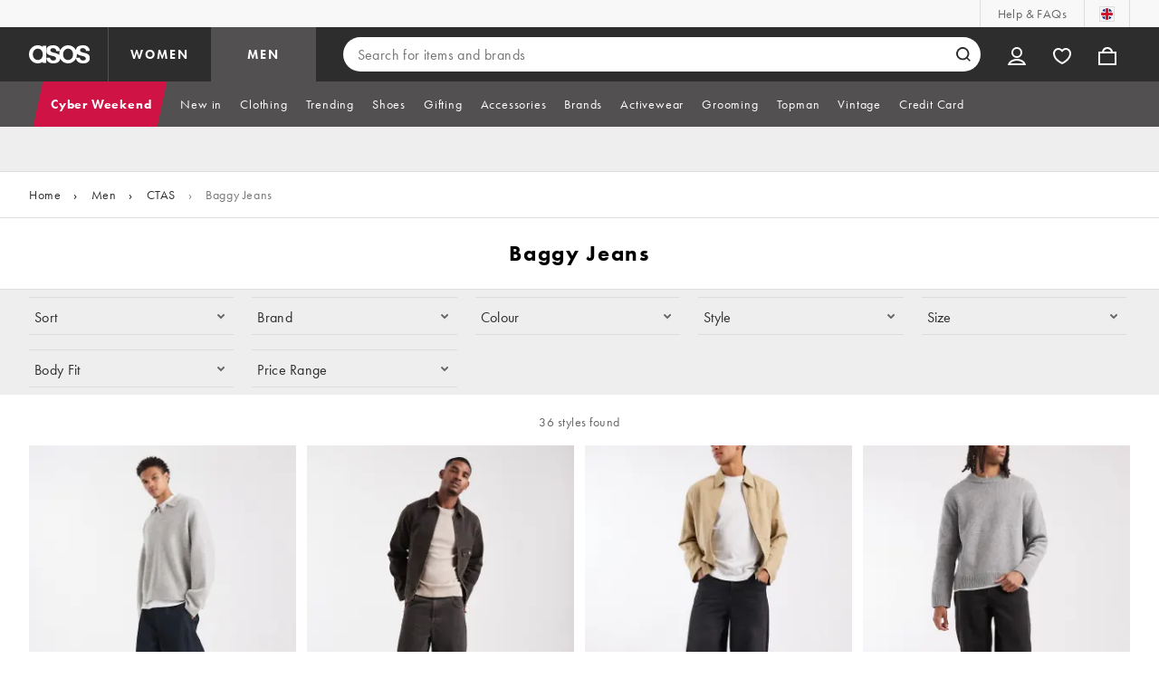

--- FILE ---
content_type: text/html; charset=utf-8
request_url: https://www.asos.com/men/ctas/fashion-online-5/cat/?cid=13507
body_size: 36347
content:

    <!DOCTYPE html>
    <!--13.0.0-201-e717c3d9-->
    <html lang="en-GB" data-platform="desktop" data-store-code="COM" data-country-code="GB" data-gender="men" data-sct-version="13.0.0-201-e717c3d9">
      <head><script>!function(i,n){let o=window[i]=window[i]||{};o=o[n]=o[n]||{},o._cookieData={initialLength:document.cookie.length,initialCount:document.cookie.split(";").length}}("asos","siteChrome");
//# sourceMappingURL=https://assets.asosservices.com/sitechromepublisher/cookieScript.8ac7551e.inlined.js.map</script><meta charSet="utf-8"/><title>Baggy Jeans</title><meta name="description" content="Discover the latest clothing, accessories and men&#x27;s grooming trends with our curated edit at ASOS. Shop online with free delivery (Ts&amp;Cs apply) with ASOS."/><meta name="p:domain_verify" content="7d543da16a86f7ad75c452097bfa9e47"/><meta name="msvalidate.01" content="0BC251BA275FCFB5D0505FEBC89F03B6"/><meta property="fb:app_id" content="123073601043263"/><meta name="viewport" content="width=device-width, initial-scale=1"/><meta name="Slurp" content="NOODP"/><meta name="Slurp" content="NOYDIR"/><link rel="apple-touch-icon" sizes="180x180" href="/apple-touch-icon.png"/><link rel="icon" type="image/png" sizes="32x32" href="/favicon-32x32.png"/><link rel="icon" type="image/png" sizes="16x16" href="/favicon-16x16.png"/><link rel="manifest" href="/manifest.json"/><link rel="mask-icon" href="/safari-pinned-tab.svg" color="#2d2d2d"/><link href="https://assets.asosservices.com" rel="preconnect"/><link href="https://ci.asosservices.com" rel="preconnect"/><link href="https://images.asos-media.com" rel="preconnect"/><link href="https://my.asos.com" rel="preconnect"/><link href="https://cdn.optimizely.com" rel="preconnect"/><meta name="theme-color" content="#2d2d2d"/>
    <link rel="alternate" hreflang="en-GB" href="https://www.asos.com/men/ctas/fashion-online-5/cat/?cid&#x3D;13507" />
    <link rel="alternate" hreflang="en-US" href="https://www.asos.com/us/men/ctas/baggy-jeans/cat/?cid&#x3D;13507" />
    <link rel="alternate" hreflang="fr-FR" href="https://www.asos.com/fr/homme/ctas/jeans-baggy/cat/?cid&#x3D;13507" />
    <link rel="alternate" hreflang="de-DE" href="https://www.asos.com/de/herren/ctas/weite-jeans/cat/?cid&#x3D;13507" />
    <link rel="alternate" hreflang="it-IT" href="https://www.asos.com/it/uomo/ctas/jeans-ampi/cat/?cid&#x3D;13507" />
    <link rel="alternate" hreflang="es-ES" href="https://www.asos.com/es/hombre/ctas/vaqueros-holgados/cat/?cid&#x3D;13507" />
    <link rel="alternate" hreflang="en-AU" href="https://www.asos.com/au/men/ctas/baggy-jeans/cat/?cid&#x3D;13507" />
    <link rel="alternate" hreflang="x-default" href="https://www.asos.com/men/ctas/fashion-online-5/cat/?cid&#x3D;13507" />
    <link rel="alternate" hreflang="sv-SE" href="https://www.asos.com/se/man/ctas/baggy-jeans/cat/?cid&#x3D;13507" />
    <link rel="alternate" hreflang="nl-NL" href="https://www.asos.com/nl/heren/ctas/baggy-jeans/cat/?cid&#x3D;13507" />
    <link rel="alternate" hreflang="da-DK" href="https://www.asos.com/dk/maend/ctas/posede-jeans/cat/?cid&#x3D;13507" />
    <link rel="alternate" hreflang="pl-PL" href="https://www.asos.com/pl/mezczyzni/ctas/bardzo-obszerne-jeansy/cat/?cid&#x3D;13507" />
<link rel="canonical" href=""/><link rel="preload" href="https://assets.asosservices.com/asos-ui/manifest/windowManifest.js" as="script"/><script>!function(n,e){const a=window.NREUM=window.NREUM||{};Object.assign(a,{init:{privacy:{cookies_enabled:!0}},loader_config:{accountID:e,trustKey:e,agentID:"1103197001",licenseKey:n,applicationID:"1103197001"},info:{beacon:"bam.nr-data.net",errorBeacon:"bam.nr-data.net",licenseKey:n,applicationID:"1103197001",sa:1}})}("3edea625b0","711799");
//# sourceMappingURL=https://assets.asosservices.com/sitechromepublisher/newRelicSettingsScript.7ad45646.inlined.js.map</script><script src="https://assets.asosservices.com/sitechromepublisher/client.newRelicProSpa.8ceb71.js"></script><link rel="preload" href="https://assets.asosservices.com/fonts/futura-pt/book.1bb391ee.woff2" as="font" type="font/woff2" crossorigin="anonymous"/><link rel="preload" href="https://assets.asosservices.com/fonts/futura-pt/bold.11074381.woff2" as="font" type="font/woff2" crossorigin="anonymous"/><style>:root{--11lcxa5:#2d2d2d;--18bniqv:45,45,45;--1fot7dv:#000;--3pchel:#fff;--1cripqf:255,255,255;--4439lq:#525050;--f1xms7:#666;--10c6hzt:#767676;--h1m6hk:#929292;--na3s62:#ddd;--1wwppwc:#eee;--sm859b:#f8f8f8;--6gu3az:#f9f9f9;--1e93okh:#018849;--14cp6y8:#006637;--5eoeaa:#cceede;--a5az0j:#ff9c32;--fc982a:#b6752f;--1njx4kw:#ffebcc;--1cf22is:#0770cf;--lzto1h:#1862a5;--xes0jb:#cde2f5;--1xvrmqx:#d01345;--1j5f6ai:#fae7ec;--1mii22u:#ff3b30;--1ffq8ns:#6f5cff;--stskl1:#9797ff;--1lx7ll5:#4f41c5;--1asa9bf:#bfc9ff;--oyq41c:#f1efff;--19qikbp:#ff8753;--1gu65g4:#f75a27;--rrfoye:#ffd2bf;--cod972:#79e69e;--173zcrj:#5cd881;--19t30l9:#d7ffdb;--45kpnl:#212121;--198t7lw:#1f1e1e;--19n3pjb:#282828}
/*# sourceMappingURL=https://assets.asosservices.com/sitechromepublisher/palette.20d300df98.css.map */</style><style>/*! license: https://assets.asosservices.com/fonts/futura-pt/LICENSE.txt */@font-face{font-display:swap;font-family:futura-pt;font-style:normal;font-weight:400;src:url(https://assets.asosservices.com/fonts/futura-pt/book.1bb391ee.woff2) format("woff2")}</style><style>.leavesden1{font-size:18px;letter-spacing:.6px;line-height:24px}.leavesden1,.leavesden2{font-style:normal;font-weight:400}.leavesden2{font-size:16px;letter-spacing:.4px;line-height:22px}.leavesden3{font-size:14px;letter-spacing:.6px;line-height:20px}.leavesden3,.leavesden4{font-style:normal;font-weight:400}.leavesden4{font-size:12px;letter-spacing:.8px;line-height:16px}</style><style>/*! license: https://assets.asosservices.com/fonts/futura-pt/LICENSE.txt */@font-face{font-display:swap;font-family:futura-pt;font-style:normal;font-weight:700;src:url(https://assets.asosservices.com/fonts/futura-pt/bold.11074381.woff2) format("woff2")}</style><style>.barnsley1{font-size:60px;font-style:normal;font-weight:700;letter-spacing:1.5px;line-height:72px}.barnsley2{font-size:48px;line-height:56px}.barnsley2,.barnsley3{font-style:normal;font-weight:700;letter-spacing:1.2px}.barnsley3{font-size:36px;line-height:44px}.barnsley4{font-size:28px;line-height:36px}.barnsley4,.barnsley5{font-style:normal;font-weight:700;letter-spacing:1.2px}.barnsley5{font-size:24px;line-height:30px}.london1{font-size:18px;font-style:normal;font-weight:700;letter-spacing:.8px;line-height:24px}.london2{line-height:22px}.london2,.london2-button{font-size:16px;font-style:normal;font-weight:700;letter-spacing:.6px}.london2-button{line-height:18px}.london3{line-height:20px}.london3,.london3-button{font-size:14px;font-style:normal;font-weight:700;letter-spacing:.8px}.london3-button{line-height:16px}.london4{font-size:12px;letter-spacing:1px;line-height:16px}.london4,.london5{font-style:normal;font-weight:700}.london5{font-size:10px;letter-spacing:1.2px;line-height:14px}</style><style>/*! license: https://assets.asosservices.com/fonts/futura-pt/LICENSE.txt */@font-face{font-display:swap;font-family:futura-pt;font-style:normal;font-weight:500;src:url(https://assets.asosservices.com/fonts/futura-pt/demi.18851e1e.woff2) format("woff2")}</style><style>.asosWorld1{font-size:60px;letter-spacing:-1.8px;line-height:48px}.asosWorld1,.asosWorld2{font-style:normal;font-weight:500}.asosWorld2{font-size:48px;letter-spacing:-1.44px;line-height:38px}.asosWorld3{font-size:36px;font-style:normal;font-weight:500;letter-spacing:-1.08px;line-height:28px;text-transform:uppercase}</style><style>body{font-family:futura-pt,Tahoma,Geneva,Verdana,Arial,sans-serif}</style><link href="https://assets.asosservices.com/sitechromepublisher/vendors.2bd15dd0514c602d0c5b.css" rel="stylesheet"/><link href="https://assets.asosservices.com/sitechromepublisher/client.sitechrome.styles.855e6a42bd2bf7e2485b.css" rel="stylesheet"/><link data-chunk="main" rel="stylesheet" href="/assets/plp/styles/1a00c2cf311708897bfb.css">
<link data-chunk="CATEGORY_PAGE" rel="stylesheet" href="/assets/plp/styles/ede039903bcedbd31c46.css">
<link data-chunk="CATEGORY_PAGE" rel="stylesheet" href="/assets/plp/styles/6033ee15f1a42185e07d.css"><meta name="robots" content="noindex"/>


<meta property="og:url" content="null" />
<meta property="og:type" content="product.group" />
<meta property="og:title" content="Baggy Jeans" />
<meta property="og:description" content="Discover the latest clothing, accessories and men's grooming trends with our curated edit at ASOS. Shop online with free delivery (Ts&Cs apply) with ASOS." />
<meta property="og:image" content="https://www.asos.com/assets/asos-ui/favicons/social-share-1x.jpg" />
<meta name="twitter:card" content="summary" />
<meta property="twitter:site" content="@asos" />
<script src="https://cdn.cookielaw.org/scripttemplates/otSDKStub.js" type="text/javascript" data-dlayer-ignore="true" data-document-language="true" data-domain-script="908f7fca-dbc5-4b3a-8f6b-ed734de0cb52"></script><script>function OptanonWrapper() {}</script>
<script>(window.BOOMR_mq=window.BOOMR_mq||[]).push(["addVar",{"rua.upush":"false","rua.cpush":"false","rua.upre":"false","rua.cpre":"false","rua.uprl":"false","rua.cprl":"false","rua.cprf":"false","rua.trans":"","rua.cook":"false","rua.ims":"false","rua.ufprl":"false","rua.cfprl":"false","rua.isuxp":"false","rua.texp":"norulematch","rua.ceh":"false","rua.ueh":"false","rua.ieh.st":"0"}]);</script>
<script>!function(){function o(n,i){if(n&&i)for(var r in i)i.hasOwnProperty(r)&&(void 0===n[r]?n[r]=i[r]:n[r].constructor===Object&&i[r].constructor===Object?o(n[r],i[r]):n[r]=i[r])}try{var n=decodeURIComponent("%7B%22AutoXHR%22%3A%20%7B%22monitorFetch%22%3A%20true%7D%2C%22ResourceTiming%22%3A%20%7B%20%22clearOnBeacon%22%3A%20true%20%7D%2C%22Akamai%22%3A%20%7B%22enabled%22%3Afalse%7D%7D");if(n.length>0&&window.JSON&&"function"==typeof window.JSON.parse){var i=JSON.parse(n);void 0!==window.BOOMR_config?o(window.BOOMR_config,i):window.BOOMR_config=i}}catch(r){window.console&&"function"==typeof window.console.error&&console.error("mPulse: Could not parse configuration",r)}}();</script>
                              <script>!function(e){var n="https://s.go-mpulse.net/boomerang/";if("True"=="True")e.BOOMR_config=e.BOOMR_config||{},e.BOOMR_config.PageParams=e.BOOMR_config.PageParams||{},e.BOOMR_config.PageParams.pci=!0,n="https://s2.go-mpulse.net/boomerang/";if(window.BOOMR_API_key="KEKMC-5QPEH-Y5FHE-8AH54-JDSN3",function(){function e(){if(!o){var e=document.createElement("script");e.id="boomr-scr-as",e.src=window.BOOMR.url,e.async=!0,i.parentNode.appendChild(e),o=!0}}function t(e){o=!0;var n,t,a,r,d=document,O=window;if(window.BOOMR.snippetMethod=e?"if":"i",t=function(e,n){var t=d.createElement("script");t.id=n||"boomr-if-as",t.src=window.BOOMR.url,BOOMR_lstart=(new Date).getTime(),e=e||d.body,e.appendChild(t)},!window.addEventListener&&window.attachEvent&&navigator.userAgent.match(/MSIE [67]\./))return window.BOOMR.snippetMethod="s",void t(i.parentNode,"boomr-async");a=document.createElement("IFRAME"),a.src="about:blank",a.title="",a.role="presentation",a.loading="eager",r=(a.frameElement||a).style,r.width=0,r.height=0,r.border=0,r.display="none",i.parentNode.appendChild(a);try{O=a.contentWindow,d=O.document.open()}catch(_){n=document.domain,a.src="javascript:var d=document.open();d.domain='"+n+"';void(0);",O=a.contentWindow,d=O.document.open()}if(n)d._boomrl=function(){this.domain=n,t()},d.write("<bo"+"dy onload='document._boomrl();'>");else if(O._boomrl=function(){t()},O.addEventListener)O.addEventListener("load",O._boomrl,!1);else if(O.attachEvent)O.attachEvent("onload",O._boomrl);d.close()}function a(e){window.BOOMR_onload=e&&e.timeStamp||(new Date).getTime()}if(!window.BOOMR||!window.BOOMR.version&&!window.BOOMR.snippetExecuted){window.BOOMR=window.BOOMR||{},window.BOOMR.snippetStart=(new Date).getTime(),window.BOOMR.snippetExecuted=!0,window.BOOMR.snippetVersion=12,window.BOOMR.url=n+"KEKMC-5QPEH-Y5FHE-8AH54-JDSN3";var i=document.currentScript||document.getElementsByTagName("script")[0],o=!1,r=document.createElement("link");if(r.relList&&"function"==typeof r.relList.supports&&r.relList.supports("preload")&&"as"in r)window.BOOMR.snippetMethod="p",r.href=window.BOOMR.url,r.rel="preload",r.as="script",r.addEventListener("load",e),r.addEventListener("error",function(){t(!0)}),setTimeout(function(){if(!o)t(!0)},3e3),BOOMR_lstart=(new Date).getTime(),i.parentNode.appendChild(r);else t(!1);if(window.addEventListener)window.addEventListener("load",a,!1);else if(window.attachEvent)window.attachEvent("onload",a)}}(),"".length>0)if(e&&"performance"in e&&e.performance&&"function"==typeof e.performance.setResourceTimingBufferSize)e.performance.setResourceTimingBufferSize();!function(){if(BOOMR=e.BOOMR||{},BOOMR.plugins=BOOMR.plugins||{},!BOOMR.plugins.AK){var n=""=="true"?1:0,t="",a="aoirwpix3sifc2jlmeta-f-f7abcda1c-clientnsv4-s.akamaihd.net",i="false"=="true"?2:1,o={"ak.v":"39","ak.cp":"650933","ak.ai":parseInt("243464",10),"ak.ol":"0","ak.cr":9,"ak.ipv":4,"ak.proto":"h2","ak.rid":"2938e8d9","ak.r":45722,"ak.a2":n,"ak.m":"dscx","ak.n":"essl","ak.bpcip":"3.145.27.0","ak.cport":38008,"ak.gh":"23.215.31.209","ak.quicv":"","ak.tlsv":"tls1.3","ak.0rtt":"","ak.0rtt.ed":"","ak.csrc":"-","ak.acc":"","ak.t":"1764450598","ak.ak":"hOBiQwZUYzCg5VSAfCLimQ==Xf7JIM+Cvpa2EjsG5IRHu//y788K3hDPIZCfATm2okhVfNtrr31hgwRkxfAbRhY4JuDuEDrzueHEqI3OYTuiAzDRjfwyO5LwA5xZlpGTRmBkaWuZmv0yhYt+znxJihX+TqmtOeWMBGih2BYEP67X7XTR1Hf/dvKVOlJRy44PqI0HoI1ZygfKKnxwytYBxYwxuveKMrRW+v4DXA7+JnDv2Vpz57wFhHdeXWYZyQk3kqvZJayC4XrJs3OWFUOXPuWlF0IKglIj7f7U5hrJ+KTXZZ8ahcwtFmHOtvQt9/1xBXLEUkDOTkZuSyNZRVYoRRy5yyncHRz1N0s2xqw8YjrP8w6vVa9EfvXW2Pf+b9MihOn0kXNFzZxvY3Zvl21Zm40Uo/mIwd2d2UzguyVr3dyZW65YrnASQzjF3hYrmc1O78I=","ak.pv":"785","ak.dpoabenc":"","ak.tf":i};if(""!==t)o["ak.ruds"]=t;var r={i:!1,av:function(n){var t="http.initiator";if(n&&(!n[t]||"spa_hard"===n[t]))o["ak.feo"]=void 0!==e.aFeoApplied?1:0,BOOMR.addVar(o)},rv:function(){var e=["ak.bpcip","ak.cport","ak.cr","ak.csrc","ak.gh","ak.ipv","ak.m","ak.n","ak.ol","ak.proto","ak.quicv","ak.tlsv","ak.0rtt","ak.0rtt.ed","ak.r","ak.acc","ak.t","ak.tf"];BOOMR.removeVar(e)}};BOOMR.plugins.AK={akVars:o,akDNSPreFetchDomain:a,init:function(){if(!r.i){var e=BOOMR.subscribe;e("before_beacon",r.av,null,null),e("onbeacon",r.rv,null,null),r.i=!0}return this},is_complete:function(){return!0}}}}()}(window);</script></head>
      <body>
        <iframe sandbox="allow-scripts allow-same-origin allow-forms" id="secure-script-container" tabindex="-1" aria-hidden="true" style="visibility: hidden; position: absolute; left: 0; top: 0; height: 0; width: 0; border: none;"></iframe>
        <div id="chrome-main-content">
          <div class="chrome-main-content--accessible"><div id="chrome-welcome-mat"></div><div id="chrome-header"><header><a href="#chrome-app-container" class="BPHVVzR TYb4J9A EVhxZk8 leavesden2" data-testid="skip-to-content">Skip to main content</a><div class="Fmy9ifd" data-testid="unsupported-browser-message"><div class="dsEdn6o"><div class="AIkY9uF"><div class="m2JksKr TNLlZ7K london3">your browser is not supported</div><div class="j2eZ7P_ ZHWKoMf leavesden3">To use ASOS, we recommend using the latest versions of Chrome, Firefox, Safari or Edge</div></div></div></div><div class="vcXJfPO fVdHxMU" data-testid="topbar"><div class="m8VFiIf"><ul class="myUaKmo"><li><a href="https://www.asos.com/customer-care/" data-testid="help" class="R2BDZ6J TYb4J9A">Help &amp; FAQs</a></li><li><div class="RxHz4Yh" data-testid="country-selector"><button class="breiRmE TYb4J9A" data-testid="country-selector-btn" type="button" aria-label="You&#x27;re in United Kingdom Change"><img src="https://assets.asosservices.com/storesa/images/flags/gb.png" alt="United Kingdom" class="Oqkee2R"/></button></div></li></ul></div></div><div class="NHFyvmm headroom-wrapper"><div id="chrome-sticky-header" class="headroom headroom--unfixed"><div class="R9mnQSo"><div class="z8CtOyj fVdHxMU" data-testid="header"><div class="w45mOEA"><button class="btUA6FL" aria-label="Open navigation menu" data-testid="burger-menu-button"><span class="BKBoO9a TYb4J9A c_IO2I_ AYL96eR JpgornA isI7xiu"></span></button><a class="afrMdWS TYb4J9A" href="https://www.asos.com/" data-testid="asoslogo"><img alt="ASOS logo" src="[data-uri]" class="D5Ykbau"/></a><ul class="zSeAQkS Z0N9JbW" data-testid="floornav"><li><a class="izvZA3y fVdHxMU TYb4J9A" data-testid="women-floor" href="https://www.asos.com/women/" id="women-floor">WOMEN</a></li><li><a class="izvZA3y fVdHxMU TYb4J9A" data-testid="men-floor" href="https://www.asos.com/men/" id="men-floor">MEN</a></li></ul><div class="x0RFhM4"><div class="jgxJaMT" data-testid="search-overlay-shadow" aria-hidden="true" role="presentation"></div><form action="//www.asos.com/search/" class="zel29Kx" data-testid="search-form" method="get"><div class="MsBN5Ou" data-testid="search-field"><span class="oZmI2CF" aria-hidden="true"></span><input type="search" id="chrome-search" name="q" class="KRZT5cj fVdHxMU TYb4J9A" autoComplete="off" autoCorrect="off" spellcheck="off" placeholder="Search for items and brands" data-testid="search-input" aria-autocomplete="list" aria-haspopup="listbox" aria-describedby="search-instructions" aria-label="Search for items and brands" maxLength="150" value=""/><div id="search-instructions" class="ZOmZepG">Begin typing to search, use arrow keys to navigate, enter to select</div><button class="vjmVpyd" type="submit" disabled="" data-testid="search-button-inline"><svg viewBox="0 0 17 17" role="img" aria-labelledby="search-icon"><title id="search-icon">Search</title><path fill="currentColor" fill-rule="nonzero" d="M7.65 15.3a7.65 7.65 0 1 1 5.997-2.9c-.01.012 3.183 3.297 3.183 3.297l-1.22 1.18s-3.144-3.283-3.154-3.275A7.618 7.618 0 0 1 7.65 15.3zm0-2a5.65 5.65 0 1 0 0-11.3 5.65 5.65 0 0 0 0 11.3z"></path></svg></button><div class="GSho_2H"><div class="E6GUnIS AQi6YMD" aria-live="polite"></div></div></div></form></div></div><ul class="hv2vTHr" data-testid="widgets"><li class="mZvZT9m S0a1Qri"><div><div><div id="myAccountDropdown" class="OVxuqjQ"><button type="button" icon="dejKRrj c_IO2I_" icontype="accountUnfilled" data-testid="myAccountIcon" class="KH34gk4 TYb4J9A mSjTvvT" aria-expanded="false" aria-controls="myaccount-dropdown" aria-label="My Account"><span type="accountUnfilled" class="dejKRrj c_IO2I_ AYL96eR JpgornA isI7xiu"></span></button><div class="KjCxFll" data-testid="myaccount-dropdown" id="myaccount-dropdown"><div class="EGwAGf7"><div class="fZwceSp"><div class="DevVB66"><div class="OPGaUix"><div class="cXZXqST"><span class="DwRt6tf AAonn85 london2">Welcome to ASOS</span><span class="xbfHIic"><button data-testid="signin-link" role="link" class="qQoHatg sY3mB1c london3-button UNPPQ3g _whpW_Q" type="button"><span class="IoxIrTY">Sign In</span></button><button data-testid="signup-link" role="link" class="qQoHatg sY3mB1c london3-button hgH_Y9G _whpW_Q" type="button"><span class="IoxIrTY">Join</span></button></span></div></div><div class="wS_YkOh"><ul class="F7CGtue"><li><a href="https://my.asos.com/my-account?country=GB&amp;keyStoreDataversion=qx71qrg-45&amp;lang=en-GB&amp;nlid=nav%20header&amp;store=COM" class="PMznYv3 TYb4J9A EVhxZk8 leavesden2" data-testid="myaccount-link"><span class="pggyrBd FfmKyt0 ZqXYTuz"></span>My Account</a></li><li><a href="https://my.asos.com/my-account/orders?country=GB&amp;keyStoreDataversion=qx71qrg-45&amp;lang=en-GB&amp;nlid=nav%20header&amp;store=COM" class="PMznYv3 TYb4J9A EVhxZk8 leavesden2" data-testid="myorders-link"><span class="cWzaeb1 FfmKyt0 ZqXYTuz"></span>My Orders</a></li></ul></div></div></div></div></div></div></div></div></li><li class="mZvZT9m"><a type="a" href="https://www.asos.com/saved-lists/?nlid=nav header" icon="vQeUV7s c_IO2I_" icontype="heartUnfilled" data-testid="savedItemsIcon" class="KH34gk4 TYb4J9A mSjTvvT" aria-label="Saved Items"><span type="heartUnfilled" class="vQeUV7s c_IO2I_ AYL96eR JpgornA isI7xiu"></span></a></li><li class="mZvZT9m"><a type="a" href="https://www.asos.com/bag?nlid=nav header" icon="LpoEdV8 c_IO2I_" icontype="bagUnfilled" data-testid="miniBagIcon" class="KH34gk4 TYb4J9A mSjTvvT" aria-label="Bag %{smart_count} item |||| %{smart_count} items"><span type="bagUnfilled" class="LpoEdV8 c_IO2I_ AYL96eR JpgornA isI7xiu"></span></a></li></ul></div></div><div class="AIjKzKx"><div><nav aria-hidden="true" aria-label="false" class="VylGWEt LZ9LVYB" data-testid="primarynav-large"><div role="tablist" class="x_RqXmD" tabindex="-1"><button id="tab-472324c9-468d-4f28-86fc-9ae9372220f9" data-id="472324c9-468d-4f28-86fc-9ae9372220f9" data-index="0" class="yI6sHXc TYb4J9A fVdHxMU" role="tab" aria-controls="472324c9-468d-4f28-86fc-9ae9372220f9" aria-selected="false" data-testid="primarynav-button"><span class="cSfPh9_ h9iITxj TYb4J9A"><span>Cyber Weekend</span></span></button><button id="tab-1020946c-8949-4e9c-9719-43435002bcd4" data-id="1020946c-8949-4e9c-9719-43435002bcd4" data-index="1" class="yI6sHXc TYb4J9A fVdHxMU" role="tab" aria-controls="1020946c-8949-4e9c-9719-43435002bcd4" aria-selected="false" data-testid="primarynav-button"><span class="cSfPh9_"><span>New in</span></span></button><button id="tab-96b432e3-d374-4293-8145-b00772447cde" data-id="96b432e3-d374-4293-8145-b00772447cde" data-index="2" class="yI6sHXc TYb4J9A fVdHxMU" role="tab" aria-controls="96b432e3-d374-4293-8145-b00772447cde" aria-selected="false" data-testid="primarynav-button"><span class="cSfPh9_"><span>Clothing</span></span></button><button id="tab-4525f8b6-3492-4687-bf84-3fc97fa02e94" data-id="4525f8b6-3492-4687-bf84-3fc97fa02e94" data-index="3" class="yI6sHXc TYb4J9A fVdHxMU" role="tab" aria-controls="4525f8b6-3492-4687-bf84-3fc97fa02e94" aria-selected="false" data-testid="primarynav-button"><span class="cSfPh9_"><span>Trending</span></span></button><button id="tab-0edf7894-4f2f-42fb-896d-3e91a01704b1" data-id="0edf7894-4f2f-42fb-896d-3e91a01704b1" data-index="4" class="yI6sHXc TYb4J9A fVdHxMU" role="tab" aria-controls="0edf7894-4f2f-42fb-896d-3e91a01704b1" aria-selected="false" data-testid="primarynav-button"><span class="cSfPh9_"><span>Shoes</span></span></button><button id="tab-b2598144-62bd-4b68-804d-4cb894f853a1" data-id="b2598144-62bd-4b68-804d-4cb894f853a1" data-index="5" class="yI6sHXc TYb4J9A fVdHxMU" role="tab" aria-controls="b2598144-62bd-4b68-804d-4cb894f853a1" aria-selected="false" data-testid="primarynav-button"><span class="cSfPh9_"><span>Dresses</span></span></button><button id="tab-415ffca1-8c1a-48a7-8997-9cc4929a7134" data-id="415ffca1-8c1a-48a7-8997-9cc4929a7134" data-index="6" class="yI6sHXc TYb4J9A fVdHxMU" role="tab" aria-controls="415ffca1-8c1a-48a7-8997-9cc4929a7134" aria-selected="false" data-testid="primarynav-button"><span class="cSfPh9_"><span>Accessories</span></span></button><button id="tab-b2164f1d-48aa-417d-9d1a-5cffa7eb1bb2" data-id="b2164f1d-48aa-417d-9d1a-5cffa7eb1bb2" data-index="7" class="yI6sHXc TYb4J9A fVdHxMU" role="tab" aria-controls="b2164f1d-48aa-417d-9d1a-5cffa7eb1bb2" aria-selected="false" data-testid="primarynav-button"><span class="cSfPh9_"><span>Face + Body</span></span></button><button id="tab-aba15603-a2aa-486a-9216-364b532dad1b" data-id="aba15603-a2aa-486a-9216-364b532dad1b" data-index="8" class="yI6sHXc TYb4J9A fVdHxMU" role="tab" aria-controls="aba15603-a2aa-486a-9216-364b532dad1b" aria-selected="false" data-testid="primarynav-button"><span class="cSfPh9_"><span>Gifting</span></span></button><button id="tab-796c1478-6471-4acf-a952-049a9154b668" data-id="796c1478-6471-4acf-a952-049a9154b668" data-index="9" class="yI6sHXc TYb4J9A fVdHxMU" role="tab" aria-controls="796c1478-6471-4acf-a952-049a9154b668" aria-selected="false" data-testid="primarynav-button"><span class="cSfPh9_"><span>Brands</span></span></button><button id="tab-b690737b-bd19-4d49-83e4-e3ca6986fb65" data-id="b690737b-bd19-4d49-83e4-e3ca6986fb65" data-index="10" class="yI6sHXc TYb4J9A fVdHxMU" role="tab" aria-controls="b690737b-bd19-4d49-83e4-e3ca6986fb65" aria-selected="false" data-testid="primarynav-button"><span class="cSfPh9_"><span>Activewear</span></span></button><button id="tab-c1d265ba-f30e-4aaf-9966-1fa92bc544da" data-id="c1d265ba-f30e-4aaf-9966-1fa92bc544da" data-index="11" class="yI6sHXc TYb4J9A fVdHxMU" role="tab" aria-controls="c1d265ba-f30e-4aaf-9966-1fa92bc544da" aria-selected="false" data-testid="primarynav-button"><span class="cSfPh9_"><span>Topshop</span></span></button><button id="tab-6f3b2107-78f3-4577-bf9e-2cdfdc35e1be" data-id="6f3b2107-78f3-4577-bf9e-2cdfdc35e1be" data-index="12" class="yI6sHXc TYb4J9A fVdHxMU" role="tab" aria-controls="6f3b2107-78f3-4577-bf9e-2cdfdc35e1be" aria-selected="false" data-testid="primarynav-button"><span class="cSfPh9_"><span>Vintage</span></span></button><button id="tab-7d2ac638-484c-40c0-90d1-e68bc069e9ce" data-id="7d2ac638-484c-40c0-90d1-e68bc069e9ce" data-index="13" class="yI6sHXc TYb4J9A fVdHxMU" role="tab" aria-controls="7d2ac638-484c-40c0-90d1-e68bc069e9ce" aria-selected="false" data-testid="primarynav-button"><span class="cSfPh9_"><span>Credit Card</span></span></button></div></nav></div><div><nav aria-hidden="true" aria-label="false" class="VylGWEt LZ9LVYB" data-testid="primarynav-large"><div role="tablist" class="x_RqXmD" tabindex="-1"><button id="tab-54245d77-dca0-4c25-b1b0-7c4b5ec081e9" data-id="54245d77-dca0-4c25-b1b0-7c4b5ec081e9" data-index="0" class="yI6sHXc TYb4J9A fVdHxMU" role="tab" aria-controls="54245d77-dca0-4c25-b1b0-7c4b5ec081e9" aria-selected="false" data-testid="primarynav-button"><span class="cSfPh9_ h9iITxj TYb4J9A"><span>Cyber Weekend</span></span></button><button id="tab-029c47b3-2111-43e9-9138-0d00ecf0b3db" data-id="029c47b3-2111-43e9-9138-0d00ecf0b3db" data-index="1" class="yI6sHXc TYb4J9A fVdHxMU" role="tab" aria-controls="029c47b3-2111-43e9-9138-0d00ecf0b3db" aria-selected="false" data-testid="primarynav-button"><span class="cSfPh9_"><span>New in</span></span></button><button id="tab-e87ba617-daa1-4b64-8f36-ab92e61283f7" data-id="e87ba617-daa1-4b64-8f36-ab92e61283f7" data-index="2" class="yI6sHXc TYb4J9A fVdHxMU" role="tab" aria-controls="e87ba617-daa1-4b64-8f36-ab92e61283f7" aria-selected="false" data-testid="primarynav-button"><span class="cSfPh9_"><span>Clothing</span></span></button><button id="tab-fd0aa768-527d-4c6d-af25-7ede9608e5e5" data-id="fd0aa768-527d-4c6d-af25-7ede9608e5e5" data-index="3" class="yI6sHXc TYb4J9A fVdHxMU" role="tab" aria-controls="fd0aa768-527d-4c6d-af25-7ede9608e5e5" aria-selected="false" data-testid="primarynav-button"><span class="cSfPh9_"><span>Trending</span></span></button><button id="tab-87a52035-f6fa-401f-bd58-0d259e403cbb" data-id="87a52035-f6fa-401f-bd58-0d259e403cbb" data-index="4" class="yI6sHXc TYb4J9A fVdHxMU" role="tab" aria-controls="87a52035-f6fa-401f-bd58-0d259e403cbb" aria-selected="false" data-testid="primarynav-button"><span class="cSfPh9_"><span>Shoes</span></span></button><button id="tab-7daaa512-3d8b-4e35-a10b-8d66ae350d77" data-id="7daaa512-3d8b-4e35-a10b-8d66ae350d77" data-index="5" class="yI6sHXc TYb4J9A fVdHxMU" role="tab" aria-controls="7daaa512-3d8b-4e35-a10b-8d66ae350d77" aria-selected="false" data-testid="primarynav-button"><span class="cSfPh9_"><span>Gifting</span></span></button><button id="tab-0502a9b2-d1e8-4b34-9741-1141607c715e" data-id="0502a9b2-d1e8-4b34-9741-1141607c715e" data-index="6" class="yI6sHXc TYb4J9A fVdHxMU" role="tab" aria-controls="0502a9b2-d1e8-4b34-9741-1141607c715e" aria-selected="false" data-testid="primarynav-button"><span class="cSfPh9_"><span>Accessories</span></span></button><button id="tab-03b93067-d1b1-44c4-9301-37479c7217cb" data-id="03b93067-d1b1-44c4-9301-37479c7217cb" data-index="7" class="yI6sHXc TYb4J9A fVdHxMU" role="tab" aria-controls="03b93067-d1b1-44c4-9301-37479c7217cb" aria-selected="false" data-testid="primarynav-button"><span class="cSfPh9_"><span>Brands</span></span></button><button id="tab-c51a4a82-3055-436d-8a41-6621fd7439aa" data-id="c51a4a82-3055-436d-8a41-6621fd7439aa" data-index="8" class="yI6sHXc TYb4J9A fVdHxMU" role="tab" aria-controls="c51a4a82-3055-436d-8a41-6621fd7439aa" aria-selected="false" data-testid="primarynav-button"><span class="cSfPh9_"><span>Activewear</span></span></button><button id="tab-e5b71413-6f8c-4957-8ff1-67620c1db627" data-id="e5b71413-6f8c-4957-8ff1-67620c1db627" data-index="9" class="yI6sHXc TYb4J9A fVdHxMU" role="tab" aria-controls="e5b71413-6f8c-4957-8ff1-67620c1db627" aria-selected="false" data-testid="primarynav-button"><span class="cSfPh9_"><span>Grooming</span></span></button><button id="tab-495d8469-0139-4a1b-8846-4cf56d142081" data-id="495d8469-0139-4a1b-8846-4cf56d142081" data-index="10" class="yI6sHXc TYb4J9A fVdHxMU" role="tab" aria-controls="495d8469-0139-4a1b-8846-4cf56d142081" aria-selected="false" data-testid="primarynav-button"><span class="cSfPh9_"><span>Topman</span></span></button><button id="tab-74bc12ab-12f0-4a05-a2b1-4aa26ff087d2" data-id="74bc12ab-12f0-4a05-a2b1-4aa26ff087d2" data-index="11" class="yI6sHXc TYb4J9A fVdHxMU" role="tab" aria-controls="74bc12ab-12f0-4a05-a2b1-4aa26ff087d2" aria-selected="false" data-testid="primarynav-button"><span class="cSfPh9_"><span>Vintage</span></span></button><button id="tab-266034c7-8b37-4782-9c76-ecd061c1b7d5" data-id="266034c7-8b37-4782-9c76-ecd061c1b7d5" data-index="12" class="yI6sHXc TYb4J9A fVdHxMU" role="tab" aria-controls="266034c7-8b37-4782-9c76-ecd061c1b7d5" aria-selected="false" data-testid="primarynav-button"><span class="cSfPh9_"><span>Credit Card</span></span></button></div></nav></div></div><div id="sc-sticky-header-portal"></div></div></div><section id="globalBannerComponent" class="GlobalBanner-module_globalBanner__976Oq" aria-label="promotion"><div class="GlobalBanner-module_loading__l41l2"></div></section><div class="XfCB1W4" style="display:none"><div class="XOsVcey"><div class="kVt8MLR"><div class="lqWKxhX QWBiz92"><div class="lczNDGT"></div><div class="gmMxUAv teaIS_G">ASOS</div><div>Available in the Play Store</div></div><div class="jjggGn4"><button data-testid="native-app-banner-open" class="izX2p0n QaYIazN">View in App</button><button class="kAmshgV QaYIazN">Get App</button></div></div></div><button class="fr7jyH8 FpAFAwp" aria-label="Close">X</button></div></header></div><div id="chrome-breadcrumb"><div><nav aria-label="breadcrumbs" class="ojIeyOc">
          <script data-id="window.asos.siteChrome._initialBreadcrumbs" type="application/json">
            [{ "Url": "https://www.asos.com/?hrd&#x3D;1", "Label": "Home" },{ "Url": "https://www.asos.com/men/", "Label": "Men" },{ "Url": "https://www.asos.com/men/ctas/cat/?cid&#x3D;24920", "Label": "CTAS" },{ "Label": "Baggy Jeans" }]
          </script>
          <script>
            window.asos.siteChrome._initialBreadcrumbs = JSON.parse(document.querySelector(`script[type="application/json"][data-id="window.asos.siteChrome._initialBreadcrumbs"]`).textContent);
          </script>
          <ol class="aR_DfXn">
              <li class="F28iPnp ZHWKoMf leavesden3">
                
                  <a href="https://www.asos.com/?hrd&#x3D;1">Home</a>
              </li>
              <li class="F28iPnp ZHWKoMf leavesden3">
                <span aria-hidden="true">›</span>
                  <a href="https://www.asos.com/men/">Men</a>
              </li>
              <li class="F28iPnp ZHWKoMf leavesden3">
                <span aria-hidden="true">›</span>
                  <a href="https://www.asos.com/men/ctas/cat/?cid&#x3D;24920">CTAS</a>
              </li>
              <li class="F28iPnp ZHWKoMf leavesden3">
                <span aria-hidden="true">›</span>
                  Baggy Jeans
              </li>
          </ol>
        </nav></div></div><main id="chrome-app-container"><svg xmlns="http://www.w3.org/2000/svg" xmlns:xlink="http://www.w3.org/1999/xlink" style="position: absolute; width: 0; height: 0" aria-hidden="true" id="__SVG_SPRITE_NODE__"><symbol stroke="currentColor" viewBox="0 0 18 16" xmlns="http://www.w3.org/2000/svg" xmlns:xlink="http://www.w3.org/1999/xlink" id="heart">
    <path d="M9.01163699,14.9053769 C8.72930024,14.7740736 8.41492611,14.6176996 8.07646224,14.4366167 C7.06926649,13.897753 6.06198912,13.2561336 5.12636931,12.5170512 C2.52930452,10.4655288 1.00308384,8.09476443 1.00000218,5.44184117 C0.997549066,2.99198843 2.92175104,1.01242822 5.28303025,1.01000225 C6.41066623,1.00972036 7.49184369,1.4629765 8.28270844,2.2678673 L8.99827421,2.9961237 L9.71152148,2.26559643 C10.4995294,1.45849728 11.5791258,1.0023831 12.7071151,1.00000055 L12.7060299,1.00000225 C15.0693815,0.997574983 16.9967334,2.97018759 17.0000037,5.421337 C17.0038592,8.07662382 15.4809572,10.4530151 12.8850542,12.5121483 C11.9520963,13.2521931 10.9477036,13.8951276 9.94340074,14.4354976 C9.60619585,14.6169323 9.29297309,14.7736855 9.01163699,14.9053769 Z" stroke-width="2" />
</symbol><symbol xmlns="http://www.w3.org/2000/svg" viewBox="0 0 44 44" id="play">
   <mask id="play_a" fill="#fff">
      <path fill-rule="evenodd" d="m15 14 15 7.941L15 30V14Z" clip-rule="evenodd" />
   </mask>
   <path fill-rule="evenodd" d="m15 14 15 7.941L15 30V14Z" clip-rule="evenodd" />
   <path fill="currentColor" d="m15 14 .936-1.768L13 10.678V14h2Zm15 7.941.947 1.762 3.303-1.775-3.314-1.754L30 21.94ZM15 30h-2v3.345l2.947-1.583L15 30Zm-.936-14.232 15 7.94 1.872-3.534-15-7.942-1.872 3.536Zm14.99 4.411-15 8.06 1.893 3.523 15-8.059-1.894-3.524ZM17 30V14h-4v16h4Z" mask="url(#play_a)" />
</symbol><symbol xmlns="http://www.w3.org/2000/svg" viewBox="0 0 88 88" id="errorEmoji">
    <path d="M29 0h30v88H29z" />
    <path d="M18 6h52v76H18z" />
    <path d="M12 12h64v64H12z" />
    <path d="M6 18h76v52H6z" />
    <path d="M0 30h88v28H0z" />
    <path fill="currentColor" d="M41 59h6v6h-6zM47 59h6v6h-6zM53 65h6v6h-6zM29 65h6v6h-6zM35 59h6v6h-6zM18 47h6v6h-6zM64 47h6v6h-6zM24 41h12v6H24zM52 41h12v6H52z" />
</symbol></svg><div id="plp"><script id="plp_experiments" type="application/json">{"decisions":{"plp-face-and-body-carousel":{"bucket":"v2"},"plp-curated-category-treatments":{"bucket":"allSizes"}},"audience":{"app":"plp","url":"/men/ctas/fashion-online-5/cat/?cid=13507"}}</script><div><section id="category-banner-wrapper" class="wrapper_ZDIos" class="wrapper_ZDIos"><div class="textWrapper_Ol_lc" class="textWrapper_Ol_lc"><h1 class="categoryHeaderTitle_yz37D" class="categoryHeaderTitle_yz37D">Baggy Jeans</h1></div></section><div class="container_yiEoY wrapper_UjNAa" class="container_yiEoY wrapper_UjNAa"><div class="container_kNUSx" class="container_kNUSx"><div class="stickyHeader_ZpsZR headroom-wrapper"><div class="headroom headroom--unfixed"><div role="region" aria-label="Filters" class="horizontalRefinements_qVf1h" class="horizontalRefinements_qVf1h"><ul class="refinementsList_DASZG" class="refinementsList_DASZG"><li class="li_uumN_" data-auto-id="sort" class="li_uumN_"><div class="container_q84zd" class="container_q84zd"><button aria-expanded="false" class="button_eZ0Gy" data-filter-toggle="true" class="button_eZ0Gy"><span class="title_pbGFT" class="title_pbGFT">Sort</span></button><div class="collapsibleMenu_oBN6c" data-filter-dropdown="true" class="collapsibleMenu_oBN6c"></div></div></li><li data-auto-id="brand" class="li_uumN_" class="li_uumN_"><div class="container_q84zd" class="container_q84zd"><button aria-expanded="false" class="button_eZ0Gy" data-filter-toggle="true" class="button_eZ0Gy"><span class="title_pbGFT" class="title_pbGFT">Brand</span></button><div class="collapsibleMenu_oBN6c" data-filter-dropdown="true" class="collapsibleMenu_oBN6c"></div></div></li><li data-auto-id="base_colour" class="li_uumN_" class="li_uumN_"><div class="container_q84zd" class="container_q84zd"><button aria-expanded="false" class="button_eZ0Gy" data-filter-toggle="true" class="button_eZ0Gy"><span class="title_pbGFT" class="title_pbGFT">Colour</span></button><div class="collapsibleMenu_oBN6c" data-filter-dropdown="true" class="collapsibleMenu_oBN6c"></div></div></li><li data-auto-id="attribute_1046" class="li_uumN_" class="li_uumN_"><div class="container_q84zd" class="container_q84zd"><button aria-expanded="false" class="button_eZ0Gy" data-filter-toggle="true" class="button_eZ0Gy"><span class="title_pbGFT" class="title_pbGFT">Style</span></button><div class="collapsibleMenu_oBN6c" data-filter-dropdown="true" class="collapsibleMenu_oBN6c"></div></div></li><li data-auto-id="size" class="li_uumN_" class="li_uumN_"><div class="container_q84zd" class="container_q84zd"><button aria-expanded="false" class="button_eZ0Gy" data-filter-toggle="true" class="button_eZ0Gy"><span class="title_pbGFT" class="title_pbGFT">Size</span></button><div class="collapsibleMenu_oBN6c" data-filter-dropdown="true" class="collapsibleMenu_oBN6c"></div></div></li><li data-auto-id="attribute_10155" class="li_uumN_" class="li_uumN_"><div class="container_q84zd" class="container_q84zd"><button aria-expanded="false" class="button_eZ0Gy" data-filter-toggle="true" class="button_eZ0Gy"><span class="title_pbGFT" class="title_pbGFT">Body Fit</span></button><div class="collapsibleMenu_oBN6c" data-filter-dropdown="true" class="collapsibleMenu_oBN6c"></div></div></li><li data-auto-id="currentprice" class="li_uumN_" class="li_uumN_"><div class="container_q84zd" class="container_q84zd"><button aria-expanded="false" class="button_eZ0Gy" data-filter-toggle="true" class="button_eZ0Gy"><span class="title_pbGFT" class="title_pbGFT">Price Range</span></button><div class="collapsibleMenu_oBN6c" data-filter-dropdown="true" class="collapsibleMenu_oBN6c"></div></div></li></ul></div><div class="blockInteract_SZBDV" class="blockInteract_SZBDV"></div></div></div></div><div class="resultsView_HpeNk" class="resultsView_HpeNk"><div class="content_osdQA" class="content_osdQA"><p class="styleCount_xO2z5" class="styleCount_xO2z5">36 styles found</p><div class="results_eRAdS" class="results_eRAdS"><ul class="listingPage_HfNlp" data-auto-id="1" data-testid="listing-results-1" class="listingPage_HfNlp"><li id="product-208909249" class="productTile_U0clN" class="productTile_U0clN"><a class="productLink_KM4PI" href="https://www.asos.com/asos-design/asos-design-loose-straight-jeans-in-raw-wash/prd/208909249#colourWayId-208909255" aria-label="ASOS DESIGN loose straight jeans in raw wash, Price £35.00" class="productLink_KM4PI"><div class="productMediaContainer_kmkXR mediaContainer_rdzv9" class="productMediaContainer_kmkXR mediaContainer_rdzv9"><div class="productHeroContainer_dVvdX" class="productHeroContainer_dVvdX"><img tabindex="0" alt="ASOS DESIGN loose straight jeans in raw wash - view 1" class="" sizes="(min-width: 768px) 317px, 238px" src="//images.asos-media.com/products/asos-design-loose-straight-jeans-in-raw-wash/208909249-1-indigo/?$n_480w$&amp;wid=476&amp;fit=constrain" srcSet="//images.asos-media.com/products/asos-design-loose-straight-jeans-in-raw-wash/208909249-1-indigo?$n_240w$&amp;wid=120&amp;fit=constrain 120w,//images.asos-media.com/products/asos-design-loose-straight-jeans-in-raw-wash/208909249-1-indigo?$n_240w$&amp;wid=238&amp;fit=constrain 238w,//images.asos-media.com/products/asos-design-loose-straight-jeans-in-raw-wash/208909249-1-indigo?$n_320w$&amp;wid=317&amp;fit=constrain 317w,//images.asos-media.com/products/asos-design-loose-straight-jeans-in-raw-wash/208909249-1-indigo?$n_480w$&amp;wid=476&amp;fit=constrain 476w,//images.asos-media.com/products/asos-design-loose-straight-jeans-in-raw-wash/208909249-1-indigo?$n_640w$&amp;wid=634&amp;fit=constrain 634w,//images.asos-media.com/products/asos-design-loose-straight-jeans-in-raw-wash/208909249-1-indigo?$n_750w$&amp;wid=714&amp;fit=constrain 714w,//images.asos-media.com/products/asos-design-loose-straight-jeans-in-raw-wash/208909249-1-indigo?$n_960w$&amp;wid=952&amp;fit=constrain 952w" class=""/></div></div><div class="productInfo_rwyH5" aria-label="ASOS DESIGN loose straight jeans in raw wash, Price £35.00" tabindex="0" role="region" class="productInfo_rwyH5"><p id="pta-product-208909249-0" class="productDescription_sryaw" class="productDescription_sryaw">ASOS DESIGN loose straight jeans in raw wash</p><p id="pta-product-208909249-1" aria-hidden="true" aria-label="Price: £35.00" class="container_WYZEU" class="container_WYZEU"><span class="originalPrice_SOu7v" class="originalPrice_SOu7v"><span class="price_CMH3V" class="price_CMH3V">£35.00</span></span></p></div></a><button type="button" class="saveForLater_mm1gc bottomRightButton_cia4n" aria-label="Save for later" aria-pressed="false" class="saveForLater_mm1gc bottomRightButton_cia4n"><span class="container_p0yFn icon_xgNGS" class="container_p0yFn icon_xgNGS"><svg viewBox="0 0 18 16"><use href="#heart"></use></svg></span></button></li><li id="product-209690322" class="productTile_U0clN" class="productTile_U0clN"><a class="productLink_KM4PI" href="https://www.asos.com/asos-design/asos-design-brown-denim-co-ord/grp/210121764#colourWayId-209690323&amp;productId-209690322" aria-label="ASOS DESIGN co-ord loose straight jeans brown, Price £35.00" class="productLink_KM4PI"><div class="productMediaContainer_kmkXR mediaContainer_rdzv9" class="productMediaContainer_kmkXR mediaContainer_rdzv9"><div class="productHeroContainer_dVvdX" class="productHeroContainer_dVvdX"><img tabindex="0" alt="ASOS DESIGN co-ord loose straight jeans brown - view 1" class="" sizes="(min-width: 768px) 317px, 238px" src="//images.asos-media.com/products/asos-design-co-ord-loose-straight-jeans-brown/209690322-1-brown/?$n_480w$&amp;wid=476&amp;fit=constrain" srcSet="//images.asos-media.com/products/asos-design-co-ord-loose-straight-jeans-brown/209690322-1-brown?$n_240w$&amp;wid=120&amp;fit=constrain 120w,//images.asos-media.com/products/asos-design-co-ord-loose-straight-jeans-brown/209690322-1-brown?$n_240w$&amp;wid=238&amp;fit=constrain 238w,//images.asos-media.com/products/asos-design-co-ord-loose-straight-jeans-brown/209690322-1-brown?$n_320w$&amp;wid=317&amp;fit=constrain 317w,//images.asos-media.com/products/asos-design-co-ord-loose-straight-jeans-brown/209690322-1-brown?$n_480w$&amp;wid=476&amp;fit=constrain 476w,//images.asos-media.com/products/asos-design-co-ord-loose-straight-jeans-brown/209690322-1-brown?$n_640w$&amp;wid=634&amp;fit=constrain 634w,//images.asos-media.com/products/asos-design-co-ord-loose-straight-jeans-brown/209690322-1-brown?$n_750w$&amp;wid=714&amp;fit=constrain 714w,//images.asos-media.com/products/asos-design-co-ord-loose-straight-jeans-brown/209690322-1-brown?$n_960w$&amp;wid=952&amp;fit=constrain 952w" class=""/></div></div><div class="productInfo_rwyH5" aria-label="ASOS DESIGN co-ord loose straight jeans brown, Price £35.00" tabindex="0" role="region" class="productInfo_rwyH5"><p id="pta-product-209690322-0" class="productDescription_sryaw" class="productDescription_sryaw">ASOS DESIGN co-ord loose straight jeans brown</p><p id="pta-product-209690322-1" aria-hidden="true" aria-label="Price: £35.00" class="container_WYZEU" class="container_WYZEU"><span class="originalPrice_SOu7v" class="originalPrice_SOu7v"><span class="price_CMH3V" class="price_CMH3V">£35.00</span></span></p><div id="pta-product-209690322-4" class="badge_juy1n productBadge_yGKk_ underneathBadge_Y1fAs" class="badge_juy1n productBadge_yGKk_ underneathBadge_Y1fAs">MIX &amp; MATCH</div></div></a><button type="button" class="saveForLater_mm1gc bottomRightButton_cia4n" aria-label="Save for later" aria-pressed="false" class="saveForLater_mm1gc bottomRightButton_cia4n"><span class="container_p0yFn icon_xgNGS" class="container_p0yFn icon_xgNGS"><svg viewBox="0 0 18 16"><use href="#heart"></use></svg></span></button></li><li id="product-209604859" class="productTile_U0clN" class="productTile_U0clN"><a class="productLink_KM4PI" href="https://www.asos.com/asos-design/asos-design-loose-straight-fit-jeans-in-washed-black/prd/209604859#colourWayId-209604876" aria-label="ASOS DESIGN loose straight fit jeans in washed black, Price £35.00" class="productLink_KM4PI"><div class="productMediaContainer_kmkXR mediaContainer_rdzv9" class="productMediaContainer_kmkXR mediaContainer_rdzv9"><div class="productHeroContainer_dVvdX" class="productHeroContainer_dVvdX"><img tabindex="0" alt="ASOS DESIGN loose straight fit jeans in washed black - view 1" class="" sizes="(min-width: 768px) 317px, 238px" src="//images.asos-media.com/products/asos-design-loose-straight-fit-jeans-in-washed-black/209604859-1-washedblack/?$n_480w$&amp;wid=476&amp;fit=constrain" srcSet="//images.asos-media.com/products/asos-design-loose-straight-fit-jeans-in-washed-black/209604859-1-washedblack?$n_240w$&amp;wid=120&amp;fit=constrain 120w,//images.asos-media.com/products/asos-design-loose-straight-fit-jeans-in-washed-black/209604859-1-washedblack?$n_240w$&amp;wid=238&amp;fit=constrain 238w,//images.asos-media.com/products/asos-design-loose-straight-fit-jeans-in-washed-black/209604859-1-washedblack?$n_320w$&amp;wid=317&amp;fit=constrain 317w,//images.asos-media.com/products/asos-design-loose-straight-fit-jeans-in-washed-black/209604859-1-washedblack?$n_480w$&amp;wid=476&amp;fit=constrain 476w,//images.asos-media.com/products/asos-design-loose-straight-fit-jeans-in-washed-black/209604859-1-washedblack?$n_640w$&amp;wid=634&amp;fit=constrain 634w,//images.asos-media.com/products/asos-design-loose-straight-fit-jeans-in-washed-black/209604859-1-washedblack?$n_750w$&amp;wid=714&amp;fit=constrain 714w,//images.asos-media.com/products/asos-design-loose-straight-fit-jeans-in-washed-black/209604859-1-washedblack?$n_960w$&amp;wid=952&amp;fit=constrain 952w" class=""/></div></div><div class="productInfo_rwyH5" aria-label="ASOS DESIGN loose straight fit jeans in washed black, Price £35.00" tabindex="0" role="region" class="productInfo_rwyH5"><p id="pta-product-209604859-0" class="productDescription_sryaw" class="productDescription_sryaw">ASOS DESIGN loose straight fit jeans in washed black</p><p id="pta-product-209604859-1" aria-hidden="true" aria-label="Price: £35.00" class="container_WYZEU" class="container_WYZEU"><span class="originalPrice_SOu7v" class="originalPrice_SOu7v"><span class="price_CMH3V" class="price_CMH3V">£35.00</span></span></p></div></a><button type="button" class="saveForLater_mm1gc bottomRightButton_cia4n" aria-label="Save for later" aria-pressed="false" class="saveForLater_mm1gc bottomRightButton_cia4n"><span class="container_p0yFn icon_xgNGS" class="container_p0yFn icon_xgNGS"><svg viewBox="0 0 18 16"><use href="#heart"></use></svg></span></button></li><li id="product-209091308" class="productTile_U0clN" class="productTile_U0clN"><a class="productLink_KM4PI" href="https://www.asos.com/asos-design/asos-design-baggy-jeans-in-washed-black/prd/209091308#colourWayId-209091309" aria-label="ASOS DESIGN baggy jeans in washed black, Price £28.00" class="productLink_KM4PI"><div class="productMediaContainer_kmkXR mediaContainer_rdzv9" class="productMediaContainer_kmkXR mediaContainer_rdzv9"><div class="productHeroContainer_dVvdX" class="productHeroContainer_dVvdX"><img tabindex="0" alt="ASOS DESIGN baggy jeans in washed black - view 1" class="" sizes="(min-width: 768px) 317px, 238px" src="//images.asos-media.com/products/asos-design-baggy-jeans-in-washed-black/209091308-1-washedblack/?$n_480w$&amp;wid=476&amp;fit=constrain" srcSet="//images.asos-media.com/products/asos-design-baggy-jeans-in-washed-black/209091308-1-washedblack?$n_240w$&amp;wid=120&amp;fit=constrain 120w,//images.asos-media.com/products/asos-design-baggy-jeans-in-washed-black/209091308-1-washedblack?$n_240w$&amp;wid=238&amp;fit=constrain 238w,//images.asos-media.com/products/asos-design-baggy-jeans-in-washed-black/209091308-1-washedblack?$n_320w$&amp;wid=317&amp;fit=constrain 317w,//images.asos-media.com/products/asos-design-baggy-jeans-in-washed-black/209091308-1-washedblack?$n_480w$&amp;wid=476&amp;fit=constrain 476w,//images.asos-media.com/products/asos-design-baggy-jeans-in-washed-black/209091308-1-washedblack?$n_640w$&amp;wid=634&amp;fit=constrain 634w,//images.asos-media.com/products/asos-design-baggy-jeans-in-washed-black/209091308-1-washedblack?$n_750w$&amp;wid=714&amp;fit=constrain 714w,//images.asos-media.com/products/asos-design-baggy-jeans-in-washed-black/209091308-1-washedblack?$n_960w$&amp;wid=952&amp;fit=constrain 952w" class=""/></div></div><div class="productInfo_rwyH5" aria-label="ASOS DESIGN baggy jeans in washed black, Price £28.00" tabindex="0" role="region" class="productInfo_rwyH5"><p id="pta-product-209091308-0" class="productDescription_sryaw" class="productDescription_sryaw">ASOS DESIGN baggy jeans in washed black</p><p id="pta-product-209091308-1" aria-hidden="true" aria-label="Price: £28.00" class="container_WYZEU" class="container_WYZEU"><span class="originalPrice_SOu7v" class="originalPrice_SOu7v"><span class="price_CMH3V" class="price_CMH3V">£28.00</span></span></p><div id="pta-product-209091308-4" class="badge_juy1n productBadge_yGKk_ underneathBadge_Y1fAs" class="badge_juy1n productBadge_yGKk_ underneathBadge_Y1fAs">MORE COLOURS</div><div id="pta-product-209091308-5" aria-hidden="true" aria-label="This product is selling fast" class="badge_juy1n sellingFastBadge_AHx_Z underneathBadge_Y1fAs" class="badge_juy1n sellingFastBadge_AHx_Z underneathBadge_Y1fAs">Selling fast</div></div></a><button type="button" class="saveForLater_mm1gc bottomRightButton_cia4n" aria-label="Save for later" aria-pressed="false" class="saveForLater_mm1gc bottomRightButton_cia4n"><span class="container_p0yFn icon_xgNGS" class="container_p0yFn icon_xgNGS"><svg viewBox="0 0 18 16"><use href="#heart"></use></svg></span></button></li><li id="product-208490408" class="productTile_U0clN" class="productTile_U0clN"><a class="productLink_KM4PI" href="https://www.asos.com/asos-design/asos-design-baggy-fit-jeans-in-mid-wash-blue/prd/208490408#colourWayId-208490411" aria-label="ASOS DESIGN baggy fit jeans in mid wash blue, Price £32.00" class="productLink_KM4PI"><div class="productMediaContainer_kmkXR mediaContainer_rdzv9" class="productMediaContainer_kmkXR mediaContainer_rdzv9"><div class="productHeroContainer_dVvdX lazyProductHeroContainer_F8_SX" class="productHeroContainer_dVvdX lazyProductHeroContainer_F8_SX"></div></div><div class="productInfo_rwyH5" aria-label="ASOS DESIGN baggy fit jeans in mid wash blue, Price £32.00" tabindex="0" role="region" class="productInfo_rwyH5"><p id="pta-product-208490408-0" class="productDescription_sryaw" class="productDescription_sryaw">ASOS DESIGN baggy fit jeans in mid wash blue</p><p id="pta-product-208490408-1" aria-hidden="true" aria-label="Price: £32.00" class="container_WYZEU" class="container_WYZEU"><span class="originalPrice_SOu7v" class="originalPrice_SOu7v"><span class="price_CMH3V" class="price_CMH3V">£32.00</span></span></p></div></a><button type="button" class="saveForLater_mm1gc bottomRightButton_cia4n" aria-label="Save for later" aria-pressed="false" class="saveForLater_mm1gc bottomRightButton_cia4n"><span class="container_p0yFn icon_xgNGS" class="container_p0yFn icon_xgNGS"><svg viewBox="0 0 18 16"><use href="#heart"></use></svg></span></button></li><li id="product-205712250" class="productTile_U0clN" class="productTile_U0clN"><a class="productLink_KM4PI" href="https://www.asos.com/asos-design/asos-design-baggy-jeans-in-washed-black/prd/205712250#colourWayId-205712251" aria-label="ASOS DESIGN baggy jeans in washed black, Price £28.00" class="productLink_KM4PI"><div class="productMediaContainer_kmkXR mediaContainer_rdzv9" class="productMediaContainer_kmkXR mediaContainer_rdzv9"><div class="productHeroContainer_dVvdX lazyProductHeroContainer_F8_SX" class="productHeroContainer_dVvdX lazyProductHeroContainer_F8_SX"></div></div><div class="productInfo_rwyH5" aria-label="ASOS DESIGN baggy jeans in washed black, Price £28.00" tabindex="0" role="region" class="productInfo_rwyH5"><p id="pta-product-205712250-0" class="productDescription_sryaw" class="productDescription_sryaw">ASOS DESIGN baggy jeans in washed black</p><p id="pta-product-205712250-1" aria-hidden="true" aria-label="Price: £28.00" class="container_WYZEU" class="container_WYZEU"><span class="originalPrice_SOu7v" class="originalPrice_SOu7v"><span class="price_CMH3V" class="price_CMH3V">£28.00</span></span></p><div id="pta-product-205712250-4" class="badge_juy1n productBadge_yGKk_ underneathBadge_Y1fAs" class="badge_juy1n productBadge_yGKk_ underneathBadge_Y1fAs">MORE COLOURS</div><div id="pta-product-205712250-5" aria-hidden="true" aria-label="This product is selling fast" class="badge_juy1n sellingFastBadge_AHx_Z underneathBadge_Y1fAs" class="badge_juy1n sellingFastBadge_AHx_Z underneathBadge_Y1fAs">Selling fast</div></div></a><button type="button" class="saveForLater_mm1gc bottomRightButton_cia4n" aria-label="Save for later" aria-pressed="false" class="saveForLater_mm1gc bottomRightButton_cia4n"><span class="container_p0yFn icon_xgNGS" class="container_p0yFn icon_xgNGS"><svg viewBox="0 0 18 16"><use href="#heart"></use></svg></span></button></li><li id="product-208939713" class="productTile_U0clN" class="productTile_U0clN"><a class="productLink_KM4PI" href="https://www.asos.com/asos-design/asos-design-baggy-jeans-in-mid-wash-blue/prd/208939713#colourWayId-208939720" aria-label="ASOS DESIGN baggy jeans in mid wash blue, Price £30.00" class="productLink_KM4PI"><div class="productMediaContainer_kmkXR mediaContainer_rdzv9" class="productMediaContainer_kmkXR mediaContainer_rdzv9"><div class="productHeroContainer_dVvdX lazyProductHeroContainer_F8_SX" class="productHeroContainer_dVvdX lazyProductHeroContainer_F8_SX"></div></div><div class="productInfo_rwyH5" aria-label="ASOS DESIGN baggy jeans in mid wash blue, Price £30.00" tabindex="0" role="region" class="productInfo_rwyH5"><p id="pta-product-208939713-0" class="productDescription_sryaw" class="productDescription_sryaw">ASOS DESIGN baggy jeans in mid wash blue</p><p id="pta-product-208939713-1" aria-hidden="true" aria-label="Price: £30.00" class="container_WYZEU" class="container_WYZEU"><span class="originalPrice_SOu7v" class="originalPrice_SOu7v"><span class="price_CMH3V" class="price_CMH3V">£30.00</span></span></p></div></a><button type="button" class="saveForLater_mm1gc bottomRightButton_cia4n" aria-label="Save for later" aria-pressed="false" class="saveForLater_mm1gc bottomRightButton_cia4n"><span class="container_p0yFn icon_xgNGS" class="container_p0yFn icon_xgNGS"><svg viewBox="0 0 18 16"><use href="#heart"></use></svg></span></button></li><li id="product-207042939" class="productTile_U0clN" class="productTile_U0clN"><a class="productLink_KM4PI" href="https://www.asos.com/asos-design/asos-design-loose-fit-jeans-in-black-wash/prd/207042939#colourWayId-207042958" aria-label="ASOS DESIGN loose fit jeans in black wash, Price £32.00" class="productLink_KM4PI"><div class="productMediaContainer_kmkXR mediaContainer_rdzv9" class="productMediaContainer_kmkXR mediaContainer_rdzv9"><div class="productHeroContainer_dVvdX lazyProductHeroContainer_F8_SX" class="productHeroContainer_dVvdX lazyProductHeroContainer_F8_SX"></div></div><div class="productInfo_rwyH5" aria-label="ASOS DESIGN loose fit jeans in black wash, Price £32.00" tabindex="0" role="region" class="productInfo_rwyH5"><p id="pta-product-207042939-0" class="productDescription_sryaw" class="productDescription_sryaw">ASOS DESIGN loose fit jeans in black wash</p><p id="pta-product-207042939-1" aria-hidden="true" aria-label="Price: £32.00" class="container_WYZEU" class="container_WYZEU"><span class="originalPrice_SOu7v" class="originalPrice_SOu7v"><span class="price_CMH3V" class="price_CMH3V">£32.00</span></span></p></div></a><button type="button" class="saveForLater_mm1gc bottomRightButton_cia4n" aria-label="Save for later" aria-pressed="false" class="saveForLater_mm1gc bottomRightButton_cia4n"><span class="container_p0yFn icon_xgNGS" class="container_p0yFn icon_xgNGS"><svg viewBox="0 0 18 16"><use href="#heart"></use></svg></span></button></li><li id="product-209773625" class="productTile_U0clN" class="productTile_U0clN"><a class="productLink_KM4PI" href="https://www.asos.com/asos-design/asos-design-pull-on-wide-leg-jeans-in-stone/prd/209773625#colourWayId-209773628" aria-label="ASOS DESIGN pull on wide leg jeans in stone, Price £38.00" class="productLink_KM4PI"><div class="productMediaContainer_kmkXR mediaContainer_rdzv9" class="productMediaContainer_kmkXR mediaContainer_rdzv9"><div class="productHeroContainer_dVvdX lazyProductHeroContainer_F8_SX" class="productHeroContainer_dVvdX lazyProductHeroContainer_F8_SX"></div></div><div class="productInfo_rwyH5" aria-label="ASOS DESIGN pull on wide leg jeans in stone, Price £38.00" tabindex="0" role="region" class="productInfo_rwyH5"><p id="pta-product-209773625-0" class="productDescription_sryaw" class="productDescription_sryaw">ASOS DESIGN pull on wide leg jeans in stone</p><p id="pta-product-209773625-1" aria-hidden="true" aria-label="Price: £38.00" class="container_WYZEU" class="container_WYZEU"><span class="originalPrice_SOu7v" class="originalPrice_SOu7v"><span class="price_CMH3V" class="price_CMH3V">£38.00</span></span></p></div></a><button type="button" class="saveForLater_mm1gc bottomRightButton_cia4n" aria-label="Save for later" aria-pressed="false" class="saveForLater_mm1gc bottomRightButton_cia4n"><span class="container_p0yFn icon_xgNGS" class="container_p0yFn icon_xgNGS"><svg viewBox="0 0 18 16"><use href="#heart"></use></svg></span></button></li><li id="product-209415843" class="productTile_U0clN" class="productTile_U0clN"><a class="productLink_KM4PI" href="https://www.asos.com/asos-design/asos-design-oversized-tapered-jeans-in-black-with-pleats/prd/209415843#colourWayId-209415847" aria-label="ASOS DESIGN oversized tapered jeans in black with pleats, Price £35.00" class="productLink_KM4PI"><div class="productMediaContainer_kmkXR mediaContainer_rdzv9" class="productMediaContainer_kmkXR mediaContainer_rdzv9"><div class="productHeroContainer_dVvdX lazyProductHeroContainer_F8_SX" class="productHeroContainer_dVvdX lazyProductHeroContainer_F8_SX"></div></div><div class="productInfo_rwyH5" aria-label="ASOS DESIGN oversized tapered jeans in black with pleats, Price £35.00" tabindex="0" role="region" class="productInfo_rwyH5"><p id="pta-product-209415843-0" class="productDescription_sryaw" class="productDescription_sryaw">ASOS DESIGN oversized tapered jeans in black with pleats</p><p id="pta-product-209415843-1" aria-hidden="true" aria-label="Price: £35.00" class="container_WYZEU" class="container_WYZEU"><span class="originalPrice_SOu7v" class="originalPrice_SOu7v"><span class="price_CMH3V" class="price_CMH3V">£35.00</span></span></p></div></a><button type="button" class="saveForLater_mm1gc bottomRightButton_cia4n" aria-label="Save for later" aria-pressed="false" class="saveForLater_mm1gc bottomRightButton_cia4n"><span class="container_p0yFn icon_xgNGS" class="container_p0yFn icon_xgNGS"><svg viewBox="0 0 18 16"><use href="#heart"></use></svg></span></button></li><li id="product-209701853" class="productTile_U0clN" class="productTile_U0clN"><a class="productLink_KM4PI" href="https://www.asos.com/asos-design/asos-design-loose-straight-fit-yellow-wash-jean/prd/209701853#colourWayId-209701854" aria-label="ASOS DESIGN loose straight fit yellow wash jean, Price £35.00" class="productLink_KM4PI"><div class="productMediaContainer_kmkXR mediaContainer_rdzv9" class="productMediaContainer_kmkXR mediaContainer_rdzv9"><div class="productHeroContainer_dVvdX lazyProductHeroContainer_F8_SX" class="productHeroContainer_dVvdX lazyProductHeroContainer_F8_SX"></div></div><div class="productInfo_rwyH5" aria-label="ASOS DESIGN loose straight fit yellow wash jean, Price £35.00" tabindex="0" role="region" class="productInfo_rwyH5"><p id="pta-product-209701853-0" class="productDescription_sryaw" class="productDescription_sryaw">ASOS DESIGN loose straight fit yellow wash jean</p><p id="pta-product-209701853-1" aria-hidden="true" aria-label="Price: £35.00" class="container_WYZEU" class="container_WYZEU"><span class="originalPrice_SOu7v" class="originalPrice_SOu7v"><span class="price_CMH3V" class="price_CMH3V">£35.00</span></span></p></div></a><button type="button" class="saveForLater_mm1gc bottomRightButton_cia4n" aria-label="Save for later" aria-pressed="false" class="saveForLater_mm1gc bottomRightButton_cia4n"><span class="container_p0yFn icon_xgNGS" class="container_p0yFn icon_xgNGS"><svg viewBox="0 0 18 16"><use href="#heart"></use></svg></span></button></li><li id="product-209285711" class="productTile_U0clN" class="productTile_U0clN"><a class="productLink_KM4PI" href="https://www.asos.com/asos-design/asos-design-baggy-fit-jeans-in-dark-wash-blue/prd/209285711#colourWayId-209285714" aria-label="ASOS DESIGN baggy fit jeans in dark wash blue, Price £32.00" class="productLink_KM4PI"><div class="productMediaContainer_kmkXR mediaContainer_rdzv9" class="productMediaContainer_kmkXR mediaContainer_rdzv9"><div class="productHeroContainer_dVvdX lazyProductHeroContainer_F8_SX" class="productHeroContainer_dVvdX lazyProductHeroContainer_F8_SX"></div></div><div class="productInfo_rwyH5" aria-label="ASOS DESIGN baggy fit jeans in dark wash blue, Price £32.00" tabindex="0" role="region" class="productInfo_rwyH5"><p id="pta-product-209285711-0" class="productDescription_sryaw" class="productDescription_sryaw">ASOS DESIGN baggy fit jeans in dark wash blue</p><p id="pta-product-209285711-1" aria-hidden="true" aria-label="Price: £32.00" class="container_WYZEU" class="container_WYZEU"><span class="originalPrice_SOu7v" class="originalPrice_SOu7v"><span class="price_CMH3V" class="price_CMH3V">£32.00</span></span></p></div></a><button type="button" class="saveForLater_mm1gc bottomRightButton_cia4n" aria-label="Save for later" aria-pressed="false" class="saveForLater_mm1gc bottomRightButton_cia4n"><span class="container_p0yFn icon_xgNGS" class="container_p0yFn icon_xgNGS"><svg viewBox="0 0 18 16"><use href="#heart"></use></svg></span></button></li><li id="product-208939615" class="productTile_U0clN" class="productTile_U0clN"><a class="productLink_KM4PI" href="https://www.asos.com/asos-design/asos-design-loose-jeans-in-tinted-brown-wash/prd/208939615#colourWayId-208939623" aria-label="ASOS DESIGN loose jeans in tinted brown wash, Price £32.00" class="productLink_KM4PI"><div class="productMediaContainer_kmkXR mediaContainer_rdzv9" class="productMediaContainer_kmkXR mediaContainer_rdzv9"><div class="productHeroContainer_dVvdX lazyProductHeroContainer_F8_SX" class="productHeroContainer_dVvdX lazyProductHeroContainer_F8_SX"></div></div><div class="productInfo_rwyH5" aria-label="ASOS DESIGN loose jeans in tinted brown wash, Price £32.00" tabindex="0" role="region" class="productInfo_rwyH5"><p id="pta-product-208939615-0" class="productDescription_sryaw" class="productDescription_sryaw">ASOS DESIGN loose jeans in tinted brown wash</p><p id="pta-product-208939615-1" aria-hidden="true" aria-label="Price: £32.00" class="container_WYZEU" class="container_WYZEU"><span class="originalPrice_SOu7v" class="originalPrice_SOu7v"><span class="price_CMH3V" class="price_CMH3V">£32.00</span></span></p></div></a><button type="button" class="saveForLater_mm1gc bottomRightButton_cia4n" aria-label="Save for later" aria-pressed="false" class="saveForLater_mm1gc bottomRightButton_cia4n"><span class="container_p0yFn icon_xgNGS" class="container_p0yFn icon_xgNGS"><svg viewBox="0 0 18 16"><use href="#heart"></use></svg></span></button></li><li id="product-209459686" class="productTile_U0clN" class="productTile_U0clN"><a class="productLink_KM4PI" href="https://www.asos.com/asos-design/asos-design-baggy-fit-jeans-in-dark-wash-blue/prd/209459686#colourWayId-209459688" aria-label="ASOS DESIGN baggy fit jeans in dark wash blue, Price £35.00" class="productLink_KM4PI"><div class="productMediaContainer_kmkXR mediaContainer_rdzv9" class="productMediaContainer_kmkXR mediaContainer_rdzv9"><div class="productHeroContainer_dVvdX lazyProductHeroContainer_F8_SX" class="productHeroContainer_dVvdX lazyProductHeroContainer_F8_SX"></div></div><div class="productInfo_rwyH5" aria-label="ASOS DESIGN baggy fit jeans in dark wash blue, Price £35.00" tabindex="0" role="region" class="productInfo_rwyH5"><p id="pta-product-209459686-0" class="productDescription_sryaw" class="productDescription_sryaw">ASOS DESIGN baggy fit jeans in dark wash blue</p><p id="pta-product-209459686-1" aria-hidden="true" aria-label="Price: £35.00" class="container_WYZEU" class="container_WYZEU"><span class="originalPrice_SOu7v" class="originalPrice_SOu7v"><span class="price_CMH3V" class="price_CMH3V">£35.00</span></span></p></div></a><button type="button" class="saveForLater_mm1gc bottomRightButton_cia4n" aria-label="Save for later" aria-pressed="false" class="saveForLater_mm1gc bottomRightButton_cia4n"><span class="container_p0yFn icon_xgNGS" class="container_p0yFn icon_xgNGS"><svg viewBox="0 0 18 16"><use href="#heart"></use></svg></span></button></li><li id="product-208849592" class="productTile_U0clN" class="productTile_U0clN"><a class="productLink_KM4PI" href="https://www.asos.com/collusion/collusion-x001-antifit-mid-rise-jean-in-mid-blue/prd/208849592#colourWayId-208849593" aria-label="COLLUSION X001 antifit mid rise jean in mid blue, Price £27.99" class="productLink_KM4PI"><div class="productMediaContainer_kmkXR mediaContainer_rdzv9" class="productMediaContainer_kmkXR mediaContainer_rdzv9"><div class="productHeroContainer_dVvdX lazyProductHeroContainer_F8_SX" class="productHeroContainer_dVvdX lazyProductHeroContainer_F8_SX"></div></div><div class="productInfo_rwyH5" aria-label="COLLUSION X001 antifit mid rise jean in mid blue, Price £27.99" tabindex="0" role="region" class="productInfo_rwyH5"><p id="pta-product-208849592-0" class="productDescription_sryaw" class="productDescription_sryaw">COLLUSION X001 antifit mid rise jean in mid blue</p><p id="pta-product-208849592-1" aria-hidden="true" aria-label="Price: £27.99" class="container_WYZEU" class="container_WYZEU"><span class="originalPrice_SOu7v" class="originalPrice_SOu7v"><span class="price_CMH3V" class="price_CMH3V">£27.99</span></span></p><div id="pta-product-208849592-4" class="badge_juy1n productBadge_yGKk_ underneathBadge_Y1fAs" class="badge_juy1n productBadge_yGKk_ underneathBadge_Y1fAs">MORE COLOURS</div></div></a><button type="button" class="saveForLater_mm1gc bottomRightButton_cia4n" aria-label="Save for later" aria-pressed="false" class="saveForLater_mm1gc bottomRightButton_cia4n"><span class="container_p0yFn icon_xgNGS" class="container_p0yFn icon_xgNGS"><svg viewBox="0 0 18 16"><use href="#heart"></use></svg></span></button></li><li id="product-208900007" class="productTile_U0clN" class="productTile_U0clN"><a class="productLink_KM4PI" href="https://www.asos.com/asos-design/asos-design-baggy-fit-jeans-in-mid-wash-blue-with-brown-tint/prd/208900007#colourWayId-208900008" aria-label="ASOS DESIGN baggy fit jeans in mid wash blue with brown tint, Price £32.00" class="productLink_KM4PI"><div class="productMediaContainer_kmkXR mediaContainer_rdzv9" class="productMediaContainer_kmkXR mediaContainer_rdzv9"><div class="productHeroContainer_dVvdX lazyProductHeroContainer_F8_SX" class="productHeroContainer_dVvdX lazyProductHeroContainer_F8_SX"></div></div><div class="productInfo_rwyH5" aria-label="ASOS DESIGN baggy fit jeans in mid wash blue with brown tint, Price £32.00" tabindex="0" role="region" class="productInfo_rwyH5"><p id="pta-product-208900007-0" class="productDescription_sryaw" class="productDescription_sryaw">ASOS DESIGN baggy fit jeans in mid wash blue with brown tint</p><p id="pta-product-208900007-1" aria-hidden="true" aria-label="Price: £32.00" class="container_WYZEU" class="container_WYZEU"><span class="originalPrice_SOu7v" class="originalPrice_SOu7v"><span class="price_CMH3V" class="price_CMH3V">£32.00</span></span></p></div></a><button type="button" class="saveForLater_mm1gc bottomRightButton_cia4n" aria-label="Save for later" aria-pressed="false" class="saveForLater_mm1gc bottomRightButton_cia4n"><span class="container_p0yFn icon_xgNGS" class="container_p0yFn icon_xgNGS"><svg viewBox="0 0 18 16"><use href="#heart"></use></svg></span></button></li><li id="product-209867858" class="productTile_U0clN" class="productTile_U0clN"><a class="productLink_KM4PI" href="https://www.asos.com/asos-design/asos-design-oversized-taper-black-wash/prd/209867858#colourWayId-209867859" aria-label="ASOS DESIGN Oversized taper black wash, Price £35.00" class="productLink_KM4PI"><div class="productMediaContainer_kmkXR mediaContainer_rdzv9" class="productMediaContainer_kmkXR mediaContainer_rdzv9"><div class="productHeroContainer_dVvdX lazyProductHeroContainer_F8_SX" class="productHeroContainer_dVvdX lazyProductHeroContainer_F8_SX"></div></div><div class="productInfo_rwyH5" aria-label="ASOS DESIGN Oversized taper black wash, Price £35.00" tabindex="0" role="region" class="productInfo_rwyH5"><p id="pta-product-209867858-0" class="productDescription_sryaw" class="productDescription_sryaw">ASOS DESIGN Oversized taper black wash</p><p id="pta-product-209867858-1" aria-hidden="true" aria-label="Price: £35.00" class="container_WYZEU" class="container_WYZEU"><span class="originalPrice_SOu7v" class="originalPrice_SOu7v"><span class="price_CMH3V" class="price_CMH3V">£35.00</span></span></p></div></a><button type="button" class="saveForLater_mm1gc bottomRightButton_cia4n" aria-label="Save for later" aria-pressed="false" class="saveForLater_mm1gc bottomRightButton_cia4n"><span class="container_p0yFn icon_xgNGS" class="container_p0yFn icon_xgNGS"><svg viewBox="0 0 18 16"><use href="#heart"></use></svg></span></button></li><li id="product-209138721" class="productTile_U0clN" class="productTile_U0clN"><a class="productLink_KM4PI" href="https://www.asos.com/asos-design/asos-design-loose-jeans-in-sandy-brown-wash/prd/209138721#colourWayId-209138725" aria-label="ASOS DESIGN loose jeans in sandy brown wash, Price £32.00" class="productLink_KM4PI"><div class="productMediaContainer_kmkXR mediaContainer_rdzv9" class="productMediaContainer_kmkXR mediaContainer_rdzv9"><div class="productHeroContainer_dVvdX lazyProductHeroContainer_F8_SX" class="productHeroContainer_dVvdX lazyProductHeroContainer_F8_SX"></div></div><div class="productInfo_rwyH5" aria-label="ASOS DESIGN loose jeans in sandy brown wash, Price £32.00" tabindex="0" role="region" class="productInfo_rwyH5"><p id="pta-product-209138721-0" class="productDescription_sryaw" class="productDescription_sryaw">ASOS DESIGN loose jeans in sandy brown wash</p><p id="pta-product-209138721-1" aria-hidden="true" aria-label="Price: £32.00" class="container_WYZEU" class="container_WYZEU"><span class="originalPrice_SOu7v" class="originalPrice_SOu7v"><span class="price_CMH3V" class="price_CMH3V">£32.00</span></span></p></div></a><button type="button" class="saveForLater_mm1gc bottomRightButton_cia4n" aria-label="Save for later" aria-pressed="false" class="saveForLater_mm1gc bottomRightButton_cia4n"><span class="container_p0yFn icon_xgNGS" class="container_p0yFn icon_xgNGS"><svg viewBox="0 0 18 16"><use href="#heart"></use></svg></span></button></li><li id="product-209095971" class="productTile_U0clN" class="productTile_U0clN"><a class="productLink_KM4PI" href="https://www.asos.com/asos-design/asos-design-barrel-fit-jeans-in-brown-wash/prd/209095971#colourWayId-209095982" aria-label="ASOS DESIGN barrel fit jeans in brown wash, Price £35.00" class="productLink_KM4PI"><div class="productMediaContainer_kmkXR mediaContainer_rdzv9" class="productMediaContainer_kmkXR mediaContainer_rdzv9"><div class="productHeroContainer_dVvdX lazyProductHeroContainer_F8_SX" class="productHeroContainer_dVvdX lazyProductHeroContainer_F8_SX"></div></div><div class="productInfo_rwyH5" aria-label="ASOS DESIGN barrel fit jeans in brown wash, Price £35.00" tabindex="0" role="region" class="productInfo_rwyH5"><p id="pta-product-209095971-0" class="productDescription_sryaw" class="productDescription_sryaw">ASOS DESIGN barrel fit jeans in brown wash</p><p id="pta-product-209095971-1" aria-hidden="true" aria-label="Price: £35.00" class="container_WYZEU" class="container_WYZEU"><span class="originalPrice_SOu7v" class="originalPrice_SOu7v"><span class="price_CMH3V" class="price_CMH3V">£35.00</span></span></p></div></a><button type="button" class="saveForLater_mm1gc bottomRightButton_cia4n" aria-label="Save for later" aria-pressed="false" class="saveForLater_mm1gc bottomRightButton_cia4n"><span class="container_p0yFn icon_xgNGS" class="container_p0yFn icon_xgNGS"><svg viewBox="0 0 18 16"><use href="#heart"></use></svg></span></button></li><li id="product-209638282" class="productTile_U0clN" class="productTile_U0clN"><a class="productLink_KM4PI" href="https://www.asos.com/asos-design/asos-design-loose-straight-stretch-jeans-in-grey-wash/prd/209638282#colourWayId-209638297" aria-label="ASOS DESIGN Loose straight stretch jeans in grey wash, Price £35.00" class="productLink_KM4PI"><div class="productMediaContainer_kmkXR mediaContainer_rdzv9" class="productMediaContainer_kmkXR mediaContainer_rdzv9"><div class="productHeroContainer_dVvdX lazyProductHeroContainer_F8_SX" class="productHeroContainer_dVvdX lazyProductHeroContainer_F8_SX"></div></div><div class="productInfo_rwyH5" aria-label="ASOS DESIGN Loose straight stretch jeans in grey wash, Price £35.00" tabindex="0" role="region" class="productInfo_rwyH5"><p id="pta-product-209638282-0" class="productDescription_sryaw" class="productDescription_sryaw">ASOS DESIGN Loose straight stretch jeans in grey wash</p><p id="pta-product-209638282-1" aria-hidden="true" aria-label="Price: £35.00" class="container_WYZEU" class="container_WYZEU"><span class="originalPrice_SOu7v" class="originalPrice_SOu7v"><span class="price_CMH3V" class="price_CMH3V">£35.00</span></span></p></div></a><button type="button" class="saveForLater_mm1gc bottomRightButton_cia4n" aria-label="Save for later" aria-pressed="false" class="saveForLater_mm1gc bottomRightButton_cia4n"><span class="container_p0yFn icon_xgNGS" class="container_p0yFn icon_xgNGS"><svg viewBox="0 0 18 16"><use href="#heart"></use></svg></span></button></li><li id="product-209285633" class="productTile_U0clN" class="productTile_U0clN"><a class="productLink_KM4PI" href="https://www.asos.com/asos-design/asos-design-loose-jeans-in-dark-wash-blue/prd/209285633#colourWayId-209285644" aria-label="ASOS DESIGN loose jeans in dark wash blue, Price £32.00" class="productLink_KM4PI"><div class="productMediaContainer_kmkXR mediaContainer_rdzv9" class="productMediaContainer_kmkXR mediaContainer_rdzv9"><div class="productHeroContainer_dVvdX lazyProductHeroContainer_F8_SX" class="productHeroContainer_dVvdX lazyProductHeroContainer_F8_SX"></div></div><div class="productInfo_rwyH5" aria-label="ASOS DESIGN loose jeans in dark wash blue, Price £32.00" tabindex="0" role="region" class="productInfo_rwyH5"><p id="pta-product-209285633-0" class="productDescription_sryaw" class="productDescription_sryaw">ASOS DESIGN loose jeans in dark wash blue</p><p id="pta-product-209285633-1" aria-hidden="true" aria-label="Price: £32.00" class="container_WYZEU" class="container_WYZEU"><span class="originalPrice_SOu7v" class="originalPrice_SOu7v"><span class="price_CMH3V" class="price_CMH3V">£32.00</span></span></p></div></a><button type="button" class="saveForLater_mm1gc bottomRightButton_cia4n" aria-label="Save for later" aria-pressed="false" class="saveForLater_mm1gc bottomRightButton_cia4n"><span class="container_p0yFn icon_xgNGS" class="container_p0yFn icon_xgNGS"><svg viewBox="0 0 18 16"><use href="#heart"></use></svg></span></button></li><li id="product-209095837" class="productTile_U0clN" class="productTile_U0clN"><a class="productLink_KM4PI" href="https://www.asos.com/asos-design/asos-design-circular-design-collection-co-ord-in-indigo/grp/210158626#colourWayId-209095840&amp;productId-209095837" aria-label="ASOS DESIGN Circular Design Collection co-ord heavyweight loose straight jeans in indigo, Price £45.00" class="productLink_KM4PI"><div class="productMediaContainer_kmkXR mediaContainer_rdzv9" class="productMediaContainer_kmkXR mediaContainer_rdzv9"><div class="productHeroContainer_dVvdX lazyProductHeroContainer_F8_SX" class="productHeroContainer_dVvdX lazyProductHeroContainer_F8_SX"></div></div><div class="productInfo_rwyH5" aria-label="ASOS DESIGN Circular Design Collection co-ord heavyweight loose straight jeans in indigo, Price £45.00" tabindex="0" role="region" class="productInfo_rwyH5"><p id="pta-product-209095837-0" class="productDescription_sryaw" class="productDescription_sryaw">ASOS DESIGN Circular Design Collection co-ord heavyweight loose straight jeans in indigo</p><p id="pta-product-209095837-1" aria-hidden="true" aria-label="Price: £45.00" class="container_WYZEU" class="container_WYZEU"><span class="originalPrice_SOu7v" class="originalPrice_SOu7v"><span class="price_CMH3V" class="price_CMH3V">£45.00</span></span></p><div id="pta-product-209095837-4" class="badge_juy1n productBadge_yGKk_ underneathBadge_Y1fAs" class="badge_juy1n productBadge_yGKk_ underneathBadge_Y1fAs">MIX &amp; MATCH</div></div></a><button type="button" class="saveForLater_mm1gc bottomRightButton_cia4n" aria-label="Save for later" aria-pressed="false" class="saveForLater_mm1gc bottomRightButton_cia4n"><span class="container_p0yFn icon_xgNGS" class="container_p0yFn icon_xgNGS"><svg viewBox="0 0 18 16"><use href="#heart"></use></svg></span></button></li><li id="product-209095913" class="productTile_U0clN" class="productTile_U0clN"><a class="productLink_KM4PI" href="https://www.asos.com/asos-design/asos-design-oversized-tapered-fit-jeans-with-brown-tint-in-washed-black/prd/209095913#colourWayId-209095923" aria-label="ASOS DESIGN  oversized tapered fit jeans with brown tint in washed black, Price £32.00" class="productLink_KM4PI"><div class="productMediaContainer_kmkXR mediaContainer_rdzv9" class="productMediaContainer_kmkXR mediaContainer_rdzv9"><div class="productHeroContainer_dVvdX lazyProductHeroContainer_F8_SX" class="productHeroContainer_dVvdX lazyProductHeroContainer_F8_SX"></div></div><div class="productInfo_rwyH5" aria-label="ASOS DESIGN  oversized tapered fit jeans with brown tint in washed black, Price £32.00" tabindex="0" role="region" class="productInfo_rwyH5"><p id="pta-product-209095913-0" class="productDescription_sryaw" class="productDescription_sryaw">ASOS DESIGN  oversized tapered fit jeans with brown tint in washed black</p><p id="pta-product-209095913-1" aria-hidden="true" aria-label="Price: £32.00" class="container_WYZEU" class="container_WYZEU"><span class="originalPrice_SOu7v" class="originalPrice_SOu7v"><span class="price_CMH3V" class="price_CMH3V">£32.00</span></span></p></div></a><button type="button" class="saveForLater_mm1gc bottomRightButton_cia4n" aria-label="Save for later" aria-pressed="false" class="saveForLater_mm1gc bottomRightButton_cia4n"><span class="container_p0yFn icon_xgNGS" class="container_p0yFn icon_xgNGS"><svg viewBox="0 0 18 16"><use href="#heart"></use></svg></span></button></li><li id="product-209739717" class="productTile_U0clN" class="productTile_U0clN"><a class="productLink_KM4PI" href="https://www.asos.com/asos-design/asos-design-oversized-tapered-fit-jeans-with-pleat-detail-in-dark-wash/prd/209739717#colourWayId-209739720" aria-label="ASOS DESIGN oversized tapered fit jeans with pleat detail in dark wash, Price £32.00" class="productLink_KM4PI"><div class="productMediaContainer_kmkXR mediaContainer_rdzv9" class="productMediaContainer_kmkXR mediaContainer_rdzv9"><div class="productHeroContainer_dVvdX lazyProductHeroContainer_F8_SX" class="productHeroContainer_dVvdX lazyProductHeroContainer_F8_SX"></div></div><div class="productInfo_rwyH5" aria-label="ASOS DESIGN oversized tapered fit jeans with pleat detail in dark wash, Price £32.00" tabindex="0" role="region" class="productInfo_rwyH5"><p id="pta-product-209739717-0" class="productDescription_sryaw" class="productDescription_sryaw">ASOS DESIGN oversized tapered fit jeans with pleat detail in dark wash</p><p id="pta-product-209739717-1" aria-hidden="true" aria-label="Price: £32.00" class="container_WYZEU" class="container_WYZEU"><span class="originalPrice_SOu7v" class="originalPrice_SOu7v"><span class="price_CMH3V" class="price_CMH3V">£32.00</span></span></p></div></a><button type="button" class="saveForLater_mm1gc bottomRightButton_cia4n" aria-label="Save for later" aria-pressed="false" class="saveForLater_mm1gc bottomRightButton_cia4n"><span class="container_p0yFn icon_xgNGS" class="container_p0yFn icon_xgNGS"><svg viewBox="0 0 18 16"><use href="#heart"></use></svg></span></button></li><li id="product-209701864" class="productTile_U0clN" class="productTile_U0clN"><a class="productLink_KM4PI" href="https://www.asos.com/asos-design/asos-design-oversized-tapered-jeans-with-pleat-detail-in-midwash-blue-denim/prd/209701864#colourWayId-209701870" aria-label="ASOS DESIGN oversized tapered jeans with pleat detail in midwash blue denim, Price £32.00" class="productLink_KM4PI"><div class="productMediaContainer_kmkXR mediaContainer_rdzv9" class="productMediaContainer_kmkXR mediaContainer_rdzv9"><div class="productHeroContainer_dVvdX lazyProductHeroContainer_F8_SX" class="productHeroContainer_dVvdX lazyProductHeroContainer_F8_SX"></div></div><div class="productInfo_rwyH5" aria-label="ASOS DESIGN oversized tapered jeans with pleat detail in midwash blue denim, Price £32.00" tabindex="0" role="region" class="productInfo_rwyH5"><p id="pta-product-209701864-0" class="productDescription_sryaw" class="productDescription_sryaw">ASOS DESIGN oversized tapered jeans with pleat detail in midwash blue denim</p><p id="pta-product-209701864-1" aria-hidden="true" aria-label="Price: £32.00" class="container_WYZEU" class="container_WYZEU"><span class="originalPrice_SOu7v" class="originalPrice_SOu7v"><span class="price_CMH3V" class="price_CMH3V">£32.00</span></span></p></div></a><button type="button" class="saveForLater_mm1gc bottomRightButton_cia4n" aria-label="Save for later" aria-pressed="false" class="saveForLater_mm1gc bottomRightButton_cia4n"><span class="container_p0yFn icon_xgNGS" class="container_p0yFn icon_xgNGS"><svg viewBox="0 0 18 16"><use href="#heart"></use></svg></span></button></li><li id="product-208887966" class="productTile_U0clN" class="productTile_U0clN"><a class="productLink_KM4PI" href="https://www.asos.com/asos-design/asos-design-loose-jeans-in-mid-wash-blue-with-green-tint/prd/208887966#colourWayId-208887970" aria-label="ASOS DESIGN loose jeans in mid wash blue with green tint, Price £38.00" class="productLink_KM4PI"><div class="productMediaContainer_kmkXR mediaContainer_rdzv9" class="productMediaContainer_kmkXR mediaContainer_rdzv9"><div class="productHeroContainer_dVvdX lazyProductHeroContainer_F8_SX" class="productHeroContainer_dVvdX lazyProductHeroContainer_F8_SX"></div></div><div class="productInfo_rwyH5" aria-label="ASOS DESIGN loose jeans in mid wash blue with green tint, Price £38.00" tabindex="0" role="region" class="productInfo_rwyH5"><p id="pta-product-208887966-0" class="productDescription_sryaw" class="productDescription_sryaw">ASOS DESIGN loose jeans in mid wash blue with green tint</p><p id="pta-product-208887966-1" aria-hidden="true" aria-label="Price: £38.00" class="container_WYZEU" class="container_WYZEU"><span class="originalPrice_SOu7v" class="originalPrice_SOu7v"><span class="price_CMH3V" class="price_CMH3V">£38.00</span></span></p></div></a><button type="button" class="saveForLater_mm1gc bottomRightButton_cia4n" aria-label="Save for later" aria-pressed="false" class="saveForLater_mm1gc bottomRightButton_cia4n"><span class="container_p0yFn icon_xgNGS" class="container_p0yFn icon_xgNGS"><svg viewBox="0 0 18 16"><use href="#heart"></use></svg></span></button></li><li id="product-204192715" class="productTile_U0clN" class="productTile_U0clN"><a class="productLink_KM4PI" href="https://www.asos.com/asos-design/asos-design-baggy-jeans-in-black/prd/204192715#colourWayId-204192716" aria-label="ASOS DESIGN baggy jeans in black, Price £28.00" class="productLink_KM4PI"><div class="productMediaContainer_kmkXR mediaContainer_rdzv9" class="productMediaContainer_kmkXR mediaContainer_rdzv9"><div class="productHeroContainer_dVvdX lazyProductHeroContainer_F8_SX" class="productHeroContainer_dVvdX lazyProductHeroContainer_F8_SX"></div></div><div class="productInfo_rwyH5" aria-label="ASOS DESIGN baggy jeans in black, Price £28.00" tabindex="0" role="region" class="productInfo_rwyH5"><p id="pta-product-204192715-0" class="productDescription_sryaw" class="productDescription_sryaw">ASOS DESIGN baggy jeans in black</p><p id="pta-product-204192715-1" aria-hidden="true" aria-label="Price: £28.00" class="container_WYZEU" class="container_WYZEU"><span class="originalPrice_SOu7v" class="originalPrice_SOu7v"><span class="price_CMH3V" class="price_CMH3V">£28.00</span></span></p><div id="pta-product-204192715-4" class="badge_juy1n productBadge_yGKk_ underneathBadge_Y1fAs" class="badge_juy1n productBadge_yGKk_ underneathBadge_Y1fAs">MORE COLOURS</div><div id="pta-product-204192715-5" aria-hidden="true" aria-label="This product is selling fast" class="badge_juy1n sellingFastBadge_AHx_Z underneathBadge_Y1fAs" class="badge_juy1n sellingFastBadge_AHx_Z underneathBadge_Y1fAs">Selling fast</div></div></a><button type="button" class="saveForLater_mm1gc bottomRightButton_cia4n" aria-label="Save for later" aria-pressed="false" class="saveForLater_mm1gc bottomRightButton_cia4n"><span class="container_p0yFn icon_xgNGS" class="container_p0yFn icon_xgNGS"><svg viewBox="0 0 18 16"><use href="#heart"></use></svg></span></button></li><li id="product-208618155" class="productTile_U0clN" class="productTile_U0clN"><a class="productLink_KM4PI" href="https://www.asos.com/asos-design/asos-design-baggy-fit-jeans-with-hickory-stripes-in-navy-and-brown/prd/208618155#colourWayId-208618164" aria-label="ASOS DESIGN baggy fit jeans with hickory stripes in navy and brown, Price £35.00" class="productLink_KM4PI"><div class="productMediaContainer_kmkXR mediaContainer_rdzv9" class="productMediaContainer_kmkXR mediaContainer_rdzv9"><div class="productHeroContainer_dVvdX lazyProductHeroContainer_F8_SX" class="productHeroContainer_dVvdX lazyProductHeroContainer_F8_SX"></div></div><div class="productInfo_rwyH5" aria-label="ASOS DESIGN baggy fit jeans with hickory stripes in navy and brown, Price £35.00" tabindex="0" role="region" class="productInfo_rwyH5"><p id="pta-product-208618155-0" class="productDescription_sryaw" class="productDescription_sryaw">ASOS DESIGN baggy fit jeans with hickory stripes in navy and brown</p><p id="pta-product-208618155-1" aria-hidden="true" aria-label="Price: £35.00" class="container_WYZEU" class="container_WYZEU"><span class="originalPrice_SOu7v" class="originalPrice_SOu7v"><span class="price_CMH3V" class="price_CMH3V">£35.00</span></span></p></div></a><button type="button" class="saveForLater_mm1gc bottomRightButton_cia4n" aria-label="Save for later" aria-pressed="false" class="saveForLater_mm1gc bottomRightButton_cia4n"><span class="container_p0yFn icon_xgNGS" class="container_p0yFn icon_xgNGS"><svg viewBox="0 0 18 16"><use href="#heart"></use></svg></span></button></li><li id="product-209283415" class="productTile_U0clN" class="productTile_U0clN"><a class="productLink_KM4PI" href="https://www.asos.com/asos-design/asos-design-oversized-tapered-jeans-in-mid-wash-blue-with-brown-tint/prd/209283415#colourWayId-209283416" aria-label="ASOS DESIGN oversized tapered jeans in mid wash blue with brown tint, Price £32.00" class="productLink_KM4PI"><div class="productMediaContainer_kmkXR mediaContainer_rdzv9" class="productMediaContainer_kmkXR mediaContainer_rdzv9"><div class="productHeroContainer_dVvdX lazyProductHeroContainer_F8_SX" class="productHeroContainer_dVvdX lazyProductHeroContainer_F8_SX"></div></div><div class="productInfo_rwyH5" aria-label="ASOS DESIGN oversized tapered jeans in mid wash blue with brown tint, Price £32.00" tabindex="0" role="region" class="productInfo_rwyH5"><p id="pta-product-209283415-0" class="productDescription_sryaw" class="productDescription_sryaw">ASOS DESIGN oversized tapered jeans in mid wash blue with brown tint</p><p id="pta-product-209283415-1" aria-hidden="true" aria-label="Price: £32.00" class="container_WYZEU" class="container_WYZEU"><span class="originalPrice_SOu7v" class="originalPrice_SOu7v"><span class="price_CMH3V" class="price_CMH3V">£32.00</span></span></p></div></a><button type="button" class="saveForLater_mm1gc bottomRightButton_cia4n" aria-label="Save for later" aria-pressed="false" class="saveForLater_mm1gc bottomRightButton_cia4n"><span class="container_p0yFn icon_xgNGS" class="container_p0yFn icon_xgNGS"><svg viewBox="0 0 18 16"><use href="#heart"></use></svg></span></button></li><li id="product-208792245" class="productTile_U0clN" class="productTile_U0clN"><a class="productLink_KM4PI" href="https://www.asos.com/asos-design/asos-design-loose-jeans-in-mid-wash-blue/prd/208792245#colourWayId-208792254" aria-label="ASOS DESIGN loose jeans in mid wash blue, Price £35.00" class="productLink_KM4PI"><div class="productMediaContainer_kmkXR mediaContainer_rdzv9" class="productMediaContainer_kmkXR mediaContainer_rdzv9"><div class="productHeroContainer_dVvdX lazyProductHeroContainer_F8_SX" class="productHeroContainer_dVvdX lazyProductHeroContainer_F8_SX"></div></div><div class="productInfo_rwyH5" aria-label="ASOS DESIGN loose jeans in mid wash blue, Price £35.00" tabindex="0" role="region" class="productInfo_rwyH5"><p id="pta-product-208792245-0" class="productDescription_sryaw" class="productDescription_sryaw">ASOS DESIGN loose jeans in mid wash blue</p><p id="pta-product-208792245-1" aria-hidden="true" aria-label="Price: £35.00" class="container_WYZEU" class="container_WYZEU"><span class="originalPrice_SOu7v" class="originalPrice_SOu7v"><span class="price_CMH3V" class="price_CMH3V">£35.00</span></span></p></div></a><button type="button" class="saveForLater_mm1gc bottomRightButton_cia4n" aria-label="Save for later" aria-pressed="false" class="saveForLater_mm1gc bottomRightButton_cia4n"><span class="container_p0yFn icon_xgNGS" class="container_p0yFn icon_xgNGS"><svg viewBox="0 0 18 16"><use href="#heart"></use></svg></span></button></li><li id="product-208792954" class="productTile_U0clN" class="productTile_U0clN"><a class="productLink_KM4PI" href="https://www.asos.com/asos-design/asos-design-loose-pleated-jean-in-dark-indigo/prd/208792954#colourWayId-208792960" aria-label="ASOS DESIGN loose pleated jean in dark indigo, Price £35.00" class="productLink_KM4PI"><div class="productMediaContainer_kmkXR mediaContainer_rdzv9" class="productMediaContainer_kmkXR mediaContainer_rdzv9"><div class="productHeroContainer_dVvdX lazyProductHeroContainer_F8_SX" class="productHeroContainer_dVvdX lazyProductHeroContainer_F8_SX"></div></div><div class="productInfo_rwyH5" aria-label="ASOS DESIGN loose pleated jean in dark indigo, Price £35.00" tabindex="0" role="region" class="productInfo_rwyH5"><p id="pta-product-208792954-0" class="productDescription_sryaw" class="productDescription_sryaw">ASOS DESIGN loose pleated jean in dark indigo</p><p id="pta-product-208792954-1" aria-hidden="true" aria-label="Price: £35.00" class="container_WYZEU" class="container_WYZEU"><span class="originalPrice_SOu7v" class="originalPrice_SOu7v"><span class="price_CMH3V" class="price_CMH3V">£35.00</span></span></p></div></a><button type="button" class="saveForLater_mm1gc bottomRightButton_cia4n" aria-label="Save for later" aria-pressed="false" class="saveForLater_mm1gc bottomRightButton_cia4n"><span class="container_p0yFn icon_xgNGS" class="container_p0yFn icon_xgNGS"><svg viewBox="0 0 18 16"><use href="#heart"></use></svg></span></button></li><li id="product-204625766" class="productTile_U0clN" class="productTile_U0clN"><a class="productLink_KM4PI" href="https://www.asos.com/asos-design/asos-design-baggy-jeans-in-light-wash-blue/prd/204625766#colourWayId-204625767" aria-label="ASOS DESIGN baggy jeans in light wash blue, Price £28.00" class="productLink_KM4PI"><div class="productMediaContainer_kmkXR mediaContainer_rdzv9" class="productMediaContainer_kmkXR mediaContainer_rdzv9"><div class="productHeroContainer_dVvdX lazyProductHeroContainer_F8_SX" class="productHeroContainer_dVvdX lazyProductHeroContainer_F8_SX"></div></div><div class="productInfo_rwyH5" aria-label="ASOS DESIGN baggy jeans in light wash blue, Price £28.00" tabindex="0" role="region" class="productInfo_rwyH5"><p id="pta-product-204625766-0" class="productDescription_sryaw" class="productDescription_sryaw">ASOS DESIGN baggy jeans in light wash blue</p><p id="pta-product-204625766-1" aria-hidden="true" aria-label="Price: £28.00" class="container_WYZEU" class="container_WYZEU"><span class="originalPrice_SOu7v" class="originalPrice_SOu7v"><span class="price_CMH3V" class="price_CMH3V">£28.00</span></span></p><div id="pta-product-204625766-4" class="badge_juy1n productBadge_yGKk_ underneathBadge_Y1fAs" class="badge_juy1n productBadge_yGKk_ underneathBadge_Y1fAs">MORE COLOURS</div><div id="pta-product-204625766-5" aria-hidden="true" aria-label="This product is selling fast" class="badge_juy1n sellingFastBadge_AHx_Z underneathBadge_Y1fAs" class="badge_juy1n sellingFastBadge_AHx_Z underneathBadge_Y1fAs">Selling fast</div></div></a><button type="button" class="saveForLater_mm1gc bottomRightButton_cia4n" aria-label="Save for later" aria-pressed="false" class="saveForLater_mm1gc bottomRightButton_cia4n"><span class="container_p0yFn icon_xgNGS" class="container_p0yFn icon_xgNGS"><svg viewBox="0 0 18 16"><use href="#heart"></use></svg></span></button></li><li id="product-208271052" class="productTile_U0clN" class="productTile_U0clN"><a class="productLink_KM4PI" href="https://www.asos.com/asos-design/asos-design-loose-jeans-with-darts-in-mid-wash-blue-with-tint/prd/208271052#colourWayId-208271053" aria-label="ASOS DESIGN loose jeans with darts in mid wash blue with tint, Price £35.00" class="productLink_KM4PI"><div class="productMediaContainer_kmkXR mediaContainer_rdzv9" class="productMediaContainer_kmkXR mediaContainer_rdzv9"><div class="productHeroContainer_dVvdX lazyProductHeroContainer_F8_SX" class="productHeroContainer_dVvdX lazyProductHeroContainer_F8_SX"></div></div><div class="productInfo_rwyH5" aria-label="ASOS DESIGN loose jeans with darts in mid wash blue with tint, Price £35.00" tabindex="0" role="region" class="productInfo_rwyH5"><p id="pta-product-208271052-0" class="productDescription_sryaw" class="productDescription_sryaw">ASOS DESIGN loose jeans with darts in mid wash blue with tint</p><p id="pta-product-208271052-1" aria-hidden="true" aria-label="Price: £35.00" class="container_WYZEU" class="container_WYZEU"><span class="originalPrice_SOu7v" class="originalPrice_SOu7v"><span class="price_CMH3V" class="price_CMH3V">£35.00</span></span></p></div></a><button type="button" class="saveForLater_mm1gc bottomRightButton_cia4n" aria-label="Save for later" aria-pressed="false" class="saveForLater_mm1gc bottomRightButton_cia4n"><span class="container_p0yFn icon_xgNGS" class="container_p0yFn icon_xgNGS"><svg viewBox="0 0 18 16"><use href="#heart"></use></svg></span></button></li><li id="product-209867935" class="productTile_U0clN" class="productTile_U0clN"><a class="productLink_KM4PI" href="https://www.asos.com/asos-design/asos-design-oversized-taper-grey-wash-jean/prd/209867935#colourWayId-209867936" aria-label="ASOS DESIGN Oversized taper grey wash jean, Price £35.00" class="productLink_KM4PI"><div class="productMediaContainer_kmkXR mediaContainer_rdzv9" class="productMediaContainer_kmkXR mediaContainer_rdzv9"><div class="productHeroContainer_dVvdX lazyProductHeroContainer_F8_SX" class="productHeroContainer_dVvdX lazyProductHeroContainer_F8_SX"></div></div><div class="productInfo_rwyH5" aria-label="ASOS DESIGN Oversized taper grey wash jean, Price £35.00" tabindex="0" role="region" class="productInfo_rwyH5"><p id="pta-product-209867935-0" class="productDescription_sryaw" class="productDescription_sryaw">ASOS DESIGN Oversized taper grey wash jean</p><p id="pta-product-209867935-1" aria-hidden="true" aria-label="Price: £35.00" class="container_WYZEU" class="container_WYZEU"><span class="originalPrice_SOu7v" class="originalPrice_SOu7v"><span class="price_CMH3V" class="price_CMH3V">£35.00</span></span></p></div></a><button type="button" class="saveForLater_mm1gc bottomRightButton_cia4n" aria-label="Save for later" aria-pressed="false" class="saveForLater_mm1gc bottomRightButton_cia4n"><span class="container_p0yFn icon_xgNGS" class="container_p0yFn icon_xgNGS"><svg viewBox="0 0 18 16"><use href="#heart"></use></svg></span></button></li><li id="product-208923317" class="productTile_U0clN" class="productTile_U0clN"><a class="productLink_KM4PI" href="https://www.asos.com/asos-design/ob-carter-co/grp/209896287#colourWayId-208923318&amp;productId-208923317" aria-label="ASOS DESIGN oversized baggy co-ord jeans in rinse washed black, Price £35.00" class="productLink_KM4PI"><div class="productMediaContainer_kmkXR mediaContainer_rdzv9" class="productMediaContainer_kmkXR mediaContainer_rdzv9"><div class="productHeroContainer_dVvdX lazyProductHeroContainer_F8_SX" class="productHeroContainer_dVvdX lazyProductHeroContainer_F8_SX"></div></div><div class="productInfo_rwyH5" aria-label="ASOS DESIGN oversized baggy co-ord jeans in rinse washed black, Price £35.00" tabindex="0" role="region" class="productInfo_rwyH5"><p id="pta-product-208923317-0" class="productDescription_sryaw" class="productDescription_sryaw">ASOS DESIGN oversized baggy co-ord jeans in rinse washed black</p><p id="pta-product-208923317-1" aria-hidden="true" aria-label="Price: £35.00" class="container_WYZEU" class="container_WYZEU"><span class="originalPrice_SOu7v" class="originalPrice_SOu7v"><span class="price_CMH3V" class="price_CMH3V">£35.00</span></span></p><div id="pta-product-208923317-4" class="badge_juy1n productBadge_yGKk_ underneathBadge_Y1fAs" class="badge_juy1n productBadge_yGKk_ underneathBadge_Y1fAs">MIX &amp; MATCH</div></div></a><button type="button" class="saveForLater_mm1gc bottomRightButton_cia4n" aria-label="Save for later" aria-pressed="false" class="saveForLater_mm1gc bottomRightButton_cia4n"><span class="container_p0yFn icon_xgNGS" class="container_p0yFn icon_xgNGS"><svg viewBox="0 0 18 16"><use href="#heart"></use></svg></span></button></li><li id="product-205219675" class="productTile_U0clN" class="productTile_U0clN"><a class="productLink_KM4PI" href="https://www.asos.com/asos-design/asos-design-baggy-jeans-in-dark-wash-blue/prd/205219675#colourWayId-205219676" aria-label="ASOS DESIGN baggy jeans in dark wash blue, Price £25.00" class="productLink_KM4PI"><div class="productMediaContainer_kmkXR mediaContainer_rdzv9" class="productMediaContainer_kmkXR mediaContainer_rdzv9"><div class="productHeroContainer_dVvdX lazyProductHeroContainer_F8_SX" class="productHeroContainer_dVvdX lazyProductHeroContainer_F8_SX"></div></div><div class="productInfo_rwyH5" aria-label="ASOS DESIGN baggy jeans in dark wash blue, Price £25.00" tabindex="0" role="region" class="productInfo_rwyH5"><p id="pta-product-205219675-0" class="productDescription_sryaw" class="productDescription_sryaw">ASOS DESIGN baggy jeans in dark wash blue</p><p id="pta-product-205219675-1" aria-hidden="true" aria-label="Price: £25.00" class="container_WYZEU" class="container_WYZEU"><span class="originalPrice_SOu7v" class="originalPrice_SOu7v"><span class="price_CMH3V" class="price_CMH3V">£25.00</span></span></p></div></a><button type="button" class="saveForLater_mm1gc bottomRightButton_cia4n" aria-label="Save for later" aria-pressed="false" class="saveForLater_mm1gc bottomRightButton_cia4n"><span class="container_p0yFn icon_xgNGS" class="container_p0yFn icon_xgNGS"><svg viewBox="0 0 18 16"><use href="#heart"></use></svg></span></button></li></ul></div><div class="container_j8XTO" class="container_j8XTO"><p class="label_Ph1fi" class="label_Ph1fi">You&#x27;ve viewed 36 of 36 products</p><progress max="36" value="36" class="progressBar_anIzC" aria-hidden="true" class="progressBar_anIzC"></progress></div><div class="advert_OOJEL" class="advert_OOJEL"></div></div></div><div class="errorAlert_Eibq2" role="alert" aria-live="assertive" aria-atomic="true" tabindex="-1" class="errorAlert_Eibq2"><div class="content_K4Yq1" class="content_K4Yq1"><p class="message_RfiK9" class="message_RfiK9"><span class="header_ga9p_" class="header_ga9p_">Oops!</span><span class="details_WeoYr" class="details_WeoYr">Sorry, this page is unavailable right now. Tap this message to retry.</span></p><button class="close_mOhU7" aria-label="Close" class="close_mOhU7">×</button></div></div><span class="ariaDelimiter_C_pS8" id="pta-del" class="ariaDelimiter_C_pS8">;</span></div></div></div></main><div id="chrome-footer"><footer class="Va6oZkc" data-testid="footer"><div class="yoIGaVj"><div class="zXWf5qx"><ul class="SJ0iPNG" data-testid="social-links-bar"><li class="st34raq J8Sftp9"><a class="cYGKXSQ" href="https://www.facebook.com/ASOS/" target="_blank" rel="noopener noreferrer" data-testid="social-link"><span class="HURX2dz AQi6YMD">Facebook</span></a></li><li class="st34raq mbXMayF"><a class="cYGKXSQ" href="https://www.instagram.com/asos/" target="_blank" rel="noopener noreferrer" data-testid="social-link"><span class="HURX2dz AQi6YMD">Instagram</span></a></li><li class="st34raq CDRgBJC"><a class="cYGKXSQ" href="https://www.snapchat.com/add/asosfashion" target="_blank" rel="noopener noreferrer" data-testid="social-link"><span class="HURX2dz AQi6YMD">Snapchat</span></a></li></ul><ul class="jvbvX2Y"><li class="CDnbQF2"><img src="https://assets.asosservices.com/asos-finance/images/paymentmethods/visa.png" alt="VISA"/></li><li class="CDnbQF2"><img src="https://assets.asosservices.com/asos-finance/images/paymentmethods/mastercard.png" alt="Mastercard"/></li><li class="CDnbQF2"><img src="https://assets.asosservices.com/asos-finance/images/paymentmethods/paypal.png" alt="PayPal"/></li><li class="CDnbQF2"><img src="https://assets.asosservices.com/asos-finance/images/paymentmethods/amex.png" alt="American Express"/></li><li class="CDnbQF2"><img src="https://assets.asosservices.com/asos-finance/images/paymentmethods/visa-electron.png" alt="VISA Electron"/></li><li class="CDnbQF2"><img src="https://assets.asosservices.com/asos-finance/images/paymentmethods/maestro.png" alt="Maestro"/></li><li class="CDnbQF2"><img src="https://assets.asosservices.com/asos-finance/images/paymentmethods/apple-pay.png" alt="Apple Pay"/></li><li class="CDnbQF2"><img src="https://assets.asosservices.com/asos-finance/images/paymentmethods/klarnainstalments.png" alt="Klarna"/></li><li class="CDnbQF2"><img src="https://assets.asosservices.com/asos-finance/images/paymentmethods/afterpayV2.png" alt="Clearpay"/></li></ul></div><div class="pdPlC2x"></div><div class="fAAF5ET"><div class="x1ETIN7" data-testid="footer-links-group"><section class="hnrGAO8" open="" data-testid="footer-links"><h2 class="eGtGJSX fVdHxMU">Help &amp; Information</h2><ul><li><a class="XWRSfDm fVdHxMU TYb4J9A" href="https://www.asos.com/customer-care/">Help</a></li><li><a class="XWRSfDm fVdHxMU TYb4J9A" href="https://my.asos.com/my-account/orders?country=GB&amp;keyStoreDataversion=qx71qrg-45&amp;lang=en-GB&amp;store=COM">Track order</a></li><li><a class="XWRSfDm fVdHxMU TYb4J9A" href="https://www.asos.com/payments-and-deliveries/delivery/">Delivery &amp; returns</a></li><li><a class="XWRSfDm fVdHxMU TYb4J9A" href="https://www.asos.com/customer-service/premier-delivery/">ASOS Premier</a></li><li><a class="XWRSfDm fVdHxMU TYb4J9A" href="https://www.asos.com/student-validation">10% Student Discount</a></li><li><a class="XWRSfDm fVdHxMU TYb4J9A" href="https://www.asos.com/sitemap/">Sitemap</a></li><li><a class="XWRSfDm fVdHxMU TYb4J9A" href="https://www.asos.com/discover/data-protection-and-privacy/">Data Protection</a></li><li><a class="XWRSfDm fVdHxMU TYb4J9A" href="https://www.asos.com/discover/ethics-and-compliance/">Ethics &amp; Compliance</a></li></ul></section><section class="hnrGAO8" open="" data-testid="footer-links"><h2 class="eGtGJSX fVdHxMU">About ASOS</h2><ul><li><a class="XWRSfDm fVdHxMU TYb4J9A" href="https://www.asos.com/about/">About us</a></li><li><a class="XWRSfDm fVdHxMU TYb4J9A" href="https://asoscareers.asos.com/" target="_blank">Careers at ASOS</a></li><li><a class="XWRSfDm fVdHxMU TYb4J9A" href="https://www.asosplc.com/fashion-with-integrity/" target="_blank">Corporate responsibility</a></li><li><a class="XWRSfDm fVdHxMU TYb4J9A" href="https://www.asosplc.com/" target="_blank">Investors&#x27; site</a></li><li><a class="XWRSfDm fVdHxMU TYb4J9A" href="https://www.asos.com/discover/cyber-security/">Cyber Security</a></li></ul></section><section class="hnrGAO8" open="" data-testid="footer-links"><h2 class="eGtGJSX fVdHxMU">More From ASOS</h2><ul><li><a class="XWRSfDm fVdHxMU TYb4J9A" href="https://www.asos.com/discover/our-apps/">Mobile and ASOS apps</a></li><li><a class="XWRSfDm fVdHxMU TYb4J9A" href="https://www.asos.com/gift-vouchers/?ctaref=global%20footer|gift%20vouchers">Gift vouchers</a></li><li><a class="XWRSfDm fVdHxMU TYb4J9A" href="https://www.asoscorporategiftcard.com/home" target="_blank">Corporate gift vouchers</a></li><li><a class="XWRSfDm fVdHxMU TYb4J9A" href="https://www.asos.com/discover/black-friday-cyber-monday-deals/">Black Friday</a></li><li><a class="XWRSfDm fVdHxMU TYb4J9A" href="https://thrift.plus/pages/get-started-asos" target="_blank">ASOS x Thrift+</a></li><li><a class="XWRSfDm fVdHxMU TYb4J9A" href="https://www.asos.com/discover/refer-a-friend/?situation=web_footer">Refer A Friend</a></li><li><a class="XWRSfDm fVdHxMU TYb4J9A" href="https://www.asos.com/discover/partner-fulfils/">Info for Partners</a></li><li><a class="XWRSfDm fVdHxMU TYb4J9A" href="https://www.asos.com/discover/asos-credit-card">Discover the ASOS Credit Card</a></li></ul></section><div class="eLMg6Nh"><h2 class="qljN_kD TNLlZ7K london3">Shopping from:</h2><div class="RxHz4Yh EGfsISy" data-testid="country-selector"><button class="breiRmE TYb4J9A" data-testid="country-selector-btn" type="button" aria-label="You&#x27;re in United Kingdom Change"><span class="z6TXMJ2 fVdHxMU">You&#x27;re in</span><img src="https://assets.asosservices.com/storesa/images/flags/gb.png" alt="United Kingdom" class="Oqkee2R"/><div class="DOXKUAb jFyrDfG"><span class="XKJ5IQs" aria-hidden="true"></span><span>Change</span></div></button></div><div class="KqOvkLQ"><h3 id="chrome-international-sites">Some of our international sites:</h3><ul aria-labelledby="chrome-international-sites"><li><button type="button" aria-label="Spain"><img src="https://assets.asosservices.com/storesa/images/flags/es.png" alt="Spain" class="Oqkee2R"/></button></li><li><button type="button" aria-label="Germany"><img src="https://assets.asosservices.com/storesa/images/flags/de.png" alt="Germany" class="Oqkee2R"/></button></li><li><button type="button" aria-label="Australia"><img src="https://assets.asosservices.com/storesa/images/flags/au.png" alt="Australia" class="Oqkee2R"/></button></li><li><button type="button" aria-label="France"><img src="https://assets.asosservices.com/storesa/images/flags/fr.png" alt="France" class="Oqkee2R"/></button></li><li><button type="button" aria-label="Denmark"><img src="https://assets.asosservices.com/storesa/images/flags/dk.png" alt="Denmark" class="Oqkee2R"/></button></li><li><button type="button" aria-label="Italy"><img src="https://assets.asosservices.com/storesa/images/flags/it.png" alt="Italy" class="Oqkee2R"/></button></li><li><button type="button" aria-label="Netherlands"><img src="https://assets.asosservices.com/storesa/images/flags/nl.png" alt="Netherlands" class="Oqkee2R"/></button></li><li><button type="button" aria-label="Poland"><img src="https://assets.asosservices.com/storesa/images/flags/pl.png" alt="Poland" class="Oqkee2R"/></button></li><li><button type="button" aria-label="United States"><img src="https://assets.asosservices.com/storesa/images/flags/us.png" alt="United States" class="Oqkee2R"/></button></li><li><button type="button" aria-label="Sweden"><img src="https://assets.asosservices.com/storesa/images/flags/se.png" alt="Sweden" class="Oqkee2R"/></button></li></ul></div></div></div></div></div><div class="qHG1XBy fVdHxMU"><div class="IA4t6xg" data-testid="legalbar"><p class="p4s35il">© <!-- -->2025<!-- --> ASOS</p><ul class="zikOExT"><li><a href="https://www.asos.com/privacy-policy/">Privacy &amp; Cookies</a><span class="E1LOrCT" aria-hidden="true"></span></li><li><a href="https://www.asos.com/terms-and-conditions/">Ts&amp;Cs</a><span class="E1LOrCT" aria-hidden="true"></span></li><li class="RgP909u"><a href="https://www.asos.com/accessibility/">Accessibility</a></li></ul></div></div></footer></div><div id="chrome-info-banner"></div></div>
        </div>
        <div id="chrome-modal-content">
          <div id="chrome-modal-container" aria-hidden="true"><div data-focus-lock-disabled="disabled"><div data-focus-guard="true" data-focus-auto-guard="true" style="width:1px;height:0px;padding:0;overflow:hidden;position:fixed;top:1px;left:1px"></div><div data-focus-guard="true" data-focus-auto-guard="true" style="width:1px;height:0px;padding:0;overflow:hidden;position:fixed;top:1px;left:1px"></div></div></div>
        </div>
        <script type="application/json" data-id="window.asos.siteChrome._config">
    {"OPTIMIZELY_SDK_KEY":"ShK2dzd7JQhz8jETx1Fkb","CONTENT_API_PATH":"/api/fashion/contentapi/v2/components/","LOYALTY_SEGMENT_ID":"22bbe4e2-9b91-4d2a-b11d-e05ba94fdd0b","APP_DOWNLOAD_PLAY_STORE_URI":"https://c00.adobe.com/b5c2c04c-c0b3-4dbe-b038-e1f9e2c2c0eb/5085h1iw/g/com.asos.app","NAVIGATION_SUBTREE_API_PATH":"/fashion/navigation/v2/tree/navigation","API_BASE":"https://www.asos.com/api","NAVIGATION_API_PATH":"/fashion/navigation/v2/tree","ADOBE_ANALYTICS_ACCOUNT":"asoscomprod","MY_DOMAIN_URL":"https://my.asos.com","RELATIVE_API_BASE":"/api","SECURE_SCRIPT_CONTAINER_DOMAIN":"www.asosglobal.com","APP_DOWNLOAD_APP_STORE_URI":"https://c00.adobe.com/v2/gb/f8077542-cbcf-49fe-9d22-48f32990573d/urpq1sgm/i/457876088","SDK_BAG_VERSION":"9.0.0","OPTIMIZELY_TEMPLATE_URL":"https://www.asos.com/assets/optimizely/datafiles/%s.json","IDENTITY_SDK_AUTH_HOST":"https://my.asos.com/identity","MY_ACCOUNT_BASE_URL":"https://my.asos.com/my-account"}
  </script>
  <script>
    window.asos.siteChrome._config = JSON.parse(document.querySelector(
      `script[type="application/json"][data-id="window.asos.siteChrome._config"]`).textContent)
  </script>
        <script type="application/json" data-id="window.asos.siteChrome._initialStore">
    {"version":"13","buildVersion":"13.0.0-201-e717c3d9","layout":{"viewportCategory":"large-viewport","isSidePanelOpen":false,"gender":"default","platform":"desktop","lastActiveElements":[]},"navigation":{"countryCode":"GB","tree":[{"alias":"MW","label":"Men","link":"https://www.asos.com/men/","items":[{"id":"ae28af2b-e3ca-4f2f-a559-9a976a0812d4","alias":null,"label":"Home","subtitle":null,"type":"container","labelPath":[null,"Men","Home"],"gender":"MW","excludes":[],"loyaltyBenefitType":null,"largeScreenPriority":0,"largeScreenColumnSpan":1,"largeScreenTemplateId":0,"smallAndMediumTemplateId":7,"smallAndMediumLayout":"list","smallAndMediumImageUrl":null,"largeScreenImageUrl":null,"largeScreenStyleType":"dark","smallAndMediumStyleType":"noTitle","authState":null,"premierStatus":null,"loyaltyConsent":null,"loyaltyTiersIncluded":[],"loyaltyTiersExcluded":[],"segmentsIncluded":[],"segmentsExcluded":[],"items":[{"id":"47989db5-0597-43e6-9bee-1348c35590b0","alias":null,"label":"Home","subtitle":null,"link":"https://www.asos.com/men/","linkType":"internal","type":"link","labelPath":[null,"Men","Home","Home"],"gender":"MW","excludes":["large-viewport"],"loyaltyBenefitType":null,"largeScreenPriority":0,"smallAndMediumImageUrl":"https://images.asos-media.com/navigation/mw_homebuttonnew_1826147","largeScreenImageUrl":"https://images.asos-media.com/navigation/mw_homebuttonnew_1826147","largeScreenStyleType":"dark","smallAndMediumStyleType":"dark","authState":null,"premierStatus":null,"loyaltyConsent":null,"loyaltyTiersIncluded":[],"loyaltyTiersExcluded":[],"segmentsIncluded":[],"segmentsExcluded":[],"items":[]}]},{"id":"da3b6d82-c0e8-423f-a6ed-f23e930ce951","alias":null,"label":"App and Mobile Top Level - Carousel","subtitle":null,"type":"container","labelPath":[null,"Men","App and Mobile Top Level - Carousel"],"gender":"MW","excludes":["large-viewport"],"loyaltyBenefitType":null,"largeScreenPriority":0,"largeScreenColumnSpan":1,"largeScreenTemplateId":0,"smallAndMediumTemplateId":1,"smallAndMediumLayout":"carousel","smallAndMediumImageUrl":null,"largeScreenImageUrl":null,"largeScreenStyleType":"dark","smallAndMediumStyleType":"noTitle","authState":null,"premierStatus":null,"loyaltyConsent":null,"loyaltyTiersIncluded":[],"loyaltyTiersExcluded":[],"segmentsIncluded":[],"segmentsExcluded":[],"items":[]},{"id":"b4b19ab3-abfe-43dc-afb6-bd06ebeca381","alias":null,"label":"App and Mobile Top Level - List","subtitle":null,"type":"container","labelPath":[null,"Men","App and Mobile Top Level - List"],"gender":"MW","excludes":["large-viewport"],"loyaltyBenefitType":null,"largeScreenPriority":0,"largeScreenColumnSpan":1,"largeScreenTemplateId":0,"smallAndMediumTemplateId":1,"smallAndMediumLayout":"list","smallAndMediumImageUrl":null,"largeScreenImageUrl":null,"largeScreenStyleType":"dark","smallAndMediumStyleType":"noTitle","authState":null,"premierStatus":null,"loyaltyConsent":null,"loyaltyTiersIncluded":[],"loyaltyTiersExcluded":[],"segmentsIncluded":[],"segmentsExcluded":[],"items":[]},{"id":"125a5aba-3f29-4223-8ffc-d1e06d61ec1b","alias":null,"label":"App and Mobile Top Level","subtitle":null,"type":"container","labelPath":[null,"Men","App and Mobile Top Level"],"gender":"MW","excludes":["large-viewport"],"loyaltyBenefitType":null,"largeScreenPriority":0,"largeScreenColumnSpan":1,"largeScreenTemplateId":0,"smallAndMediumTemplateId":1,"smallAndMediumLayout":"carousel","smallAndMediumImageUrl":null,"largeScreenImageUrl":null,"largeScreenStyleType":"dark","smallAndMediumStyleType":"noTitle","authState":null,"premierStatus":null,"loyaltyConsent":null,"loyaltyTiersIncluded":[],"loyaltyTiersExcluded":[],"segmentsIncluded":[],"segmentsExcluded":[],"items":[{"id":"cab35eb5-d619-4b36-9615-e0edf914d7be","alias":null,"label":"CYBER WEEKEND - UKIE - CYBR","subtitle":null,"link":"https://www.asos.com/men/ctas/core-promos/promo-1/cat/?cid=50678","linkType":"category","type":"link","labelPath":[null,"Men","App and Mobile Top Level","CYBER WEEKEND - UKIE - CYBR"],"gender":"MW","excludes":[],"loyaltyBenefitType":null,"largeScreenPriority":0,"smallAndMediumImageUrl":"https://images.asos-media.com/navigation/BF_HP_NAV_2292x762_UK_woyuyy","largeScreenImageUrl":"https://images.asos-media.com/navigation/BF_HP_NAV_2292x762_UK_woyuyy","largeScreenStyleType":"dark","smallAndMediumStyleType":"noTitle","authState":null,"premierStatus":null,"loyaltyConsent":null,"loyaltyTiersIncluded":[],"loyaltyTiersExcluded":[],"segmentsIncluded":[],"segmentsExcluded":[],"items":[]}]},{"id":"82fb43da-5839-44c5-a18f-fcd274165388","alias":null,"label":"UK Lives","subtitle":null,"type":"container","labelPath":[null,"Men","UK Lives"],"gender":"MW","excludes":["large-viewport","small-viewport","medium-viewport"],"loyaltyBenefitType":null,"largeScreenPriority":0,"largeScreenColumnSpan":1,"largeScreenTemplateId":0,"smallAndMediumTemplateId":1,"smallAndMediumLayout":"carousel","smallAndMediumImageUrl":null,"largeScreenImageUrl":null,"largeScreenStyleType":"dark","smallAndMediumStyleType":"noTitle","authState":null,"premierStatus":null,"loyaltyConsent":null,"loyaltyTiersIncluded":[],"loyaltyTiersExcluded":[],"segmentsIncluded":[],"segmentsExcluded":[],"items":[]},{"id":"bb2385ab-3f26-48cd-80f3-e7414bfb112b","alias":null,"label":"Categories","subtitle":null,"type":"container","labelPath":[null,"Men","Categories"],"gender":"MW","excludes":[],"loyaltyBenefitType":null,"largeScreenPriority":0,"largeScreenColumnSpan":1,"largeScreenTemplateId":0,"smallAndMediumTemplateId":1,"smallAndMediumLayout":"list","smallAndMediumImageUrl":null,"largeScreenImageUrl":null,"largeScreenStyleType":"noTitle","smallAndMediumStyleType":"noTitle","authState":null,"premierStatus":null,"loyaltyConsent":null,"loyaltyTiersIncluded":[],"loyaltyTiersExcluded":[],"segmentsIncluded":[],"segmentsExcluded":[],"items":[{"id":"8ab9c579-0ae2-4587-a56c-e1effdb5c1b0","alias":null,"label":"Cyber Weekend","subtitle":null,"link":null,"linkType":null,"type":"link","labelPath":[null,"Men","Categories","Cyber Weekend"],"gender":"MW","excludes":["large-viewport"],"loyaltyBenefitType":null,"largeScreenPriority":20,"smallAndMediumImageUrl":"https://images.asos-media.com/navigation/BF_HP_NAV_2292x762_cyber_monday_se9oyi","largeScreenImageUrl":"https://images.asos-media.com/navigation/BF_HP_NAV_2292x762_cyber_monday_se9oyi","largeScreenStyleType":"sale","smallAndMediumStyleType":"noTitle","authState":null,"premierStatus":null,"loyaltyConsent":null,"loyaltyTiersIncluded":[],"loyaltyTiersExcluded":[],"segmentsIncluded":[],"segmentsExcluded":[],"items":[]},{"id":"54245d77-dca0-4c25-b1b0-7c4b5ec081e9","alias":null,"label":"Cyber Weekend","subtitle":null,"link":null,"linkType":null,"type":"link","labelPath":[null,"Men","Categories","Cyber Weekend"],"gender":"MW","excludes":["small-viewport","medium-viewport"],"loyaltyBenefitType":null,"largeScreenPriority":21,"smallAndMediumImageUrl":null,"largeScreenImageUrl":null,"largeScreenStyleType":"sale","smallAndMediumStyleType":"dark","authState":null,"premierStatus":null,"loyaltyConsent":null,"loyaltyTiersIncluded":[],"loyaltyTiersExcluded":[],"segmentsIncluded":[],"segmentsExcluded":[],"items":[]},{"id":"d232380c-ea86-4a22-b203-136af2bfa2a7","alias":null,"label":"New in","subtitle":null,"link":null,"linkType":null,"type":"link","labelPath":[null,"Men","Categories","New in"],"gender":"MW","excludes":["large-viewport","small-viewport","medium-viewport"],"loyaltyBenefitType":null,"largeScreenPriority":16,"smallAndMediumImageUrl":"https://images.asos-media.com/navigation/mw_newin_toplevel_com_1m_148799099_tppzne","largeScreenImageUrl":"https://images.asos-media.com/navigation/mw_newin_toplevel_com_1m_148799099_tppzne","largeScreenStyleType":"dark","smallAndMediumStyleType":"dark","authState":null,"premierStatus":null,"loyaltyConsent":null,"loyaltyTiersIncluded":[],"loyaltyTiersExcluded":[],"segmentsIncluded":[],"segmentsExcluded":[],"items":[]},{"id":"029c47b3-2111-43e9-9138-0d00ecf0b3db","alias":"MW_NI","label":"New in","subtitle":null,"link":null,"linkType":null,"type":"link","labelPath":[null,"Men","Categories","New in"],"gender":"MW","excludes":[],"loyaltyBenefitType":null,"largeScreenPriority":15,"smallAndMediumImageUrl":"https://images.asos-media.com/navigation/mw_com_newin_newin_1M_153402157_jgpvua","largeScreenImageUrl":"https://images.asos-media.com/navigation/mw_com_newin_newin_1M_153402157_jgpvua","largeScreenStyleType":"dark","smallAndMediumStyleType":"dark","authState":null,"premierStatus":null,"loyaltyConsent":null,"loyaltyTiersIncluded":[],"loyaltyTiersExcluded":[],"segmentsIncluded":[],"segmentsExcluded":[],"items":[]},{"id":"e87ba617-daa1-4b64-8f36-ab92e61283f7","alias":null,"label":"Clothing","subtitle":null,"link":null,"linkType":null,"type":"link","labelPath":[null,"Men","Categories","Clothing"],"gender":"MW","excludes":[],"loyaltyBenefitType":null,"largeScreenPriority":14,"smallAndMediumImageUrl":"https://images.asos-media.com/navigation/mw_com_clothing_clothing_1M_151560451_x4a2je","largeScreenImageUrl":"https://images.asos-media.com/navigation/mw_com_clothing_clothing_1M_151560451_x4a2je","largeScreenStyleType":"dark","smallAndMediumStyleType":"dark","authState":null,"premierStatus":null,"loyaltyConsent":null,"loyaltyTiersIncluded":[],"loyaltyTiersExcluded":[],"segmentsIncluded":[],"segmentsExcluded":[],"items":[]},{"id":"87a52035-f6fa-401f-bd58-0d259e403cbb","alias":null,"label":"Shoes","subtitle":null,"link":null,"linkType":null,"type":"link","labelPath":[null,"Men","Categories","Shoes"],"gender":"MW","excludes":[],"loyaltyBenefitType":null,"largeScreenPriority":12,"smallAndMediumImageUrl":"https://images.asos-media.com/navigation/mw_com_shoes_shoes_1M_149322592_tju2gb","largeScreenImageUrl":"https://images.asos-media.com/navigation/mw_com_shoes_shoes_1M_149322592_tju2gb","largeScreenStyleType":"light","smallAndMediumStyleType":"dark","authState":null,"premierStatus":null,"loyaltyConsent":null,"loyaltyTiersIncluded":[],"loyaltyTiersExcluded":[],"segmentsIncluded":[],"segmentsExcluded":[],"items":[]},{"id":"266034c7-8b37-4782-9c76-ecd061c1b7d5","alias":null,"label":"Credit Card","subtitle":null,"link":null,"linkType":null,"type":"link","labelPath":[null,"Men","Categories","Credit Card"],"gender":"MW","excludes":["small-viewport","medium-viewport"],"loyaltyBenefitType":null,"largeScreenPriority":0,"smallAndMediumImageUrl":null,"largeScreenImageUrl":null,"largeScreenStyleType":"dark","smallAndMediumStyleType":"dark","authState":null,"premierStatus":null,"loyaltyConsent":null,"loyaltyTiersIncluded":[],"loyaltyTiersExcluded":[],"segmentsIncluded":[],"segmentsExcluded":[],"items":[]},{"id":"7daaa512-3d8b-4e35-a10b-8d66ae350d77","alias":null,"label":"Gifting","subtitle":null,"link":null,"linkType":null,"type":"link","labelPath":[null,"Men","Categories","Gifting"],"gender":"MW","excludes":[],"loyaltyBenefitType":null,"largeScreenPriority":10,"smallAndMediumImageUrl":"https://images.asos-media.com/navigation/mw_com_gifting_gifting_1M_151183517_haxogr","largeScreenImageUrl":"https://images.asos-media.com/navigation/mw_gifting_topsaved_1M_120825365_v2_fcjjnt","largeScreenStyleType":"dark","smallAndMediumStyleType":"dark","authState":null,"premierStatus":null,"loyaltyConsent":null,"loyaltyTiersIncluded":[],"loyaltyTiersExcluded":[],"segmentsIncluded":[],"segmentsExcluded":[],"items":[]},{"id":"0502a9b2-d1e8-4b34-9741-1141607c715e","alias":null,"label":"Accessories","subtitle":null,"link":null,"linkType":null,"type":"link","labelPath":[null,"Men","Categories","Accessories"],"gender":"MW","excludes":[],"loyaltyBenefitType":null,"largeScreenPriority":9,"smallAndMediumImageUrl":"https://images.asos-media.com/navigation/mw_com_accessories_accessories_1M_152632981_kyd1dr","largeScreenImageUrl":"https://images.asos-media.com/navigation/mw_com_accessories_accessories_1M_152632981_kyd1dr","largeScreenStyleType":"dark","smallAndMediumStyleType":"dark","authState":null,"premierStatus":null,"loyaltyConsent":null,"loyaltyTiersIncluded":[],"loyaltyTiersExcluded":[],"segmentsIncluded":[],"segmentsExcluded":[],"items":[]},{"id":"03b93067-d1b1-44c4-9301-37479c7217cb","alias":null,"label":"Brands","subtitle":null,"link":null,"linkType":null,"type":"link","labelPath":[null,"Men","Categories","Brands"],"gender":"MW","excludes":[],"loyaltyBenefitType":null,"largeScreenPriority":8,"smallAndMediumImageUrl":"https://images.asos-media.com/navigation/mw_com_brands_brands_1M_148713502_udomhz","largeScreenImageUrl":"https://images.asos-media.com/navigation/mw_com_brands_brands_1M_148713502_udomhz","largeScreenStyleType":"dark","smallAndMediumStyleType":"dark","authState":null,"premierStatus":null,"loyaltyConsent":null,"loyaltyTiersIncluded":[],"loyaltyTiersExcluded":[],"segmentsIncluded":[],"segmentsExcluded":[],"items":[]},{"id":"fd0aa768-527d-4c6d-af25-7ede9608e5e5","alias":null,"label":"Trending","subtitle":null,"link":null,"linkType":null,"type":"link","labelPath":[null,"Men","Categories","Trending"],"gender":"MW","excludes":[],"loyaltyBenefitType":null,"largeScreenPriority":13,"smallAndMediumImageUrl":"https://images.asos-media.com/navigation/mw_com_trending_trending_1M_148713563_vjj01v","largeScreenImageUrl":"https://images.asos-media.com/navigation/mw_com_trending_trending_1M_148713563_vjj01v","largeScreenStyleType":"dark","smallAndMediumStyleType":"dark","authState":null,"premierStatus":null,"loyaltyConsent":null,"loyaltyTiersIncluded":[],"loyaltyTiersExcluded":[],"segmentsIncluded":[],"segmentsExcluded":[],"items":[]},{"id":"e5b71413-6f8c-4957-8ff1-67620c1db627","alias":"MW_FB","label":"Grooming","subtitle":null,"link":null,"linkType":null,"type":"link","labelPath":[null,"Men","Categories","Grooming"],"gender":"MW","excludes":[],"loyaltyBenefitType":null,"largeScreenPriority":6,"smallAndMediumImageUrl":"https://images.asos-media.com/navigation/mw_com_grooming_grooming_1M_130814748_kwlfba","largeScreenImageUrl":"https://images.asos-media.com/navigation/mw_com_grooming_grooming_1M_130814748_kwlfba","largeScreenStyleType":"dark","smallAndMediumStyleType":"dark","authState":null,"premierStatus":null,"loyaltyConsent":null,"loyaltyTiersIncluded":[],"loyaltyTiersExcluded":[],"segmentsIncluded":[],"segmentsExcluded":[],"items":[]},{"id":"c51a4a82-3055-436d-8a41-6621fd7439aa","alias":null,"label":"Activewear","subtitle":null,"link":null,"linkType":null,"type":"link","labelPath":[null,"Men","Categories","Activewear"],"gender":"MW","excludes":[],"loyaltyBenefitType":null,"largeScreenPriority":7,"smallAndMediumImageUrl":"https://images.asos-media.com/navigation/mw_com_activewear_activewear_1M_147141872_kv1xjv","largeScreenImageUrl":"https://images.asos-media.com/navigation/mw_com_activewear_activewear_1M_147141872_kv1xjv","largeScreenStyleType":"dark","smallAndMediumStyleType":"dark","authState":null,"premierStatus":null,"loyaltyConsent":null,"loyaltyTiersIncluded":[],"loyaltyTiersExcluded":[],"segmentsIncluded":[],"segmentsExcluded":[],"items":[]},{"id":"1501e77c-cbb0-457b-b7ea-2a4c44b821d6","alias":null,"label":"Trainers","subtitle":null,"link":null,"linkType":null,"type":"link","labelPath":[null,"Men","Categories","Trainers"],"gender":"MW","excludes":["large-viewport"],"loyaltyBenefitType":null,"largeScreenPriority":11,"smallAndMediumImageUrl":"https://images.asos-media.com/navigation/mw_com_trainers_trainers_1M_149732543_zivxsz","largeScreenImageUrl":"https://images.asos-media.com/navigation/mw_com_trainers_trainers_1M_149732543_zivxsz","largeScreenStyleType":"dark","smallAndMediumStyleType":"dark","authState":null,"premierStatus":null,"loyaltyConsent":null,"loyaltyTiersIncluded":[],"loyaltyTiersExcluded":[],"segmentsIncluded":[],"segmentsExcluded":[],"items":[]},{"id":"495d8469-0139-4a1b-8846-4cf56d142081","alias":null,"label":"Topman","subtitle":null,"link":null,"linkType":null,"type":"link","labelPath":[null,"Men","Categories","Topman"],"gender":"MW","excludes":[],"loyaltyBenefitType":null,"largeScreenPriority":4,"smallAndMediumImageUrl":"https://images.asos-media.com/navigation/topman_new_container_nkpcvb","largeScreenImageUrl":"https://images.asos-media.com/navigation/topman_new_container_nkpcvb","largeScreenStyleType":"dark","smallAndMediumStyleType":"noTitle","authState":null,"premierStatus":null,"loyaltyConsent":null,"loyaltyTiersIncluded":[],"loyaltyTiersExcluded":[],"segmentsIncluded":[],"segmentsExcluded":[],"items":[]},{"id":"74bc12ab-12f0-4a05-a2b1-4aa26ff087d2","alias":null,"label":"Vintage","subtitle":null,"link":null,"linkType":null,"type":"link","labelPath":[null,"Men","Categories","Vintage"],"gender":"MW","excludes":[],"loyaltyBenefitType":null,"largeScreenPriority":3,"smallAndMediumImageUrl":"https://images.asos-media.com/navigation/mw_com_vintage_vintage_1M_151396007_dnkgqj","largeScreenImageUrl":"https://images.asos-media.com/navigation/mw_com_vintage_vintage_1M_151396007_dnkgqj","largeScreenStyleType":"dark","smallAndMediumStyleType":"dark","authState":null,"premierStatus":null,"loyaltyConsent":null,"loyaltyTiersIncluded":[],"loyaltyTiersExcluded":[],"segmentsIncluded":[],"segmentsExcluded":[],"items":[]}]},{"id":"757a9e66-ae23-488b-9922-4ce629fc1773","alias":"MW_Discover_More","label":"Discover More","subtitle":null,"type":"container","labelPath":[null,"Men","Discover More"],"gender":"MW","excludes":[],"loyaltyBenefitType":null,"largeScreenPriority":0,"largeScreenColumnSpan":1,"largeScreenTemplateId":0,"smallAndMediumTemplateId":1,"smallAndMediumLayout":"list","smallAndMediumImageUrl":null,"largeScreenImageUrl":null,"largeScreenStyleType":"dark","smallAndMediumStyleType":"dark","authState":null,"premierStatus":null,"loyaltyConsent":null,"loyaltyTiersIncluded":[],"loyaltyTiersExcluded":[],"segmentsIncluded":[],"segmentsExcluded":[],"items":[]},{"id":"ddb52d2c-3d44-4959-8c5e-345ba97c87e6","alias":"MW_More_ASOS","label":"More ASOS","subtitle":null,"type":"container","labelPath":[null,"Men","More ASOS"],"gender":"MW","excludes":["large-viewport"],"loyaltyBenefitType":null,"largeScreenPriority":0,"largeScreenColumnSpan":1,"largeScreenTemplateId":0,"smallAndMediumTemplateId":6,"smallAndMediumLayout":"list","smallAndMediumImageUrl":null,"largeScreenImageUrl":null,"largeScreenStyleType":"dark","smallAndMediumStyleType":"noTitle","authState":null,"premierStatus":null,"loyaltyConsent":null,"loyaltyTiersIncluded":[],"loyaltyTiersExcluded":[],"segmentsIncluded":[],"segmentsExcluded":[],"items":[{"id":"19a5970c-f080-4114-a079-bf615f220629","alias":null,"label":"Join our free loyalty scheme","subtitle":null,"link":"https://www.asos.com/discover/asos-world/","linkType":"internal","type":"link","labelPath":[null,"Men","More ASOS","Join our free loyalty scheme"],"gender":"MW","excludes":[],"loyaltyBenefitType":null,"largeScreenPriority":0,"smallAndMediumImageUrl":"https://images.asos-media.com/navigation/ASOS_WORLD_Nav_asset_zgmq3h","largeScreenImageUrl":"https://images.asos-media.com/navigation/ASOS_WORLD_Nav_asset_zgmq3h","largeScreenStyleType":"dark","smallAndMediumStyleType":"dark","authState":null,"premierStatus":null,"loyaltyConsent":null,"loyaltyTiersIncluded":[],"loyaltyTiersExcluded":[],"segmentsIncluded":[],"segmentsExcluded":[],"items":[]},{"id":"b654a775-06f8-495d-abde-4f84d4e2cc84","alias":null,"label":"Unlimited Next Day Delivery","subtitle":null,"link":"https://www.asos.com/customer-service/premier-delivery/","linkType":"internal","type":"link","labelPath":[null,"Men","More ASOS","Unlimited Next Day Delivery"],"gender":"MW","excludes":["large-viewport"],"loyaltyBenefitType":null,"largeScreenPriority":6,"smallAndMediumImageUrl":"https://images.asos-media.com/navigation/6m_asospremier_160922","largeScreenImageUrl":"https://images.asos-media.com/navigation/6m_asospremier_160922","largeScreenStyleType":"dark","smallAndMediumStyleType":"dark","authState":null,"premierStatus":null,"loyaltyConsent":null,"loyaltyTiersIncluded":[],"loyaltyTiersExcluded":[],"segmentsIncluded":[],"segmentsExcluded":[],"items":[]},{"id":"7f3888a1-e114-4d27-b255-2a568a372980","alias":"MW_GV","label":"Gift Vouchers","subtitle":null,"link":"https://www.asos.com/gift-vouchers/","linkType":"internal","type":"link","labelPath":[null,"Men","More ASOS","Gift Vouchers"],"gender":"MW","excludes":["large-viewport"],"loyaltyBenefitType":null,"largeScreenPriority":4,"smallAndMediumImageUrl":"https://images.asos-media.com/navigation/sian__gift__vouchers__240x240","largeScreenImageUrl":"https://images.asos-media.com/navigation/sian__gift__vouchers__240x240","largeScreenStyleType":"dark","smallAndMediumStyleType":"dark","authState":null,"premierStatus":null,"loyaltyConsent":null,"loyaltyTiersIncluded":[],"loyaltyTiersExcluded":[],"segmentsIncluded":[],"segmentsExcluded":[],"items":[]},{"id":"0ab429da-e853-46ea-8510-052a00107291","alias":null,"label":"10% Student Discount","subtitle":null,"link":"https://www.asos.com/student-validation/","linkType":"internal","type":"link","labelPath":[null,"Men","More ASOS","10% Student Discount"],"gender":"MW","excludes":["large-viewport"],"loyaltyBenefitType":null,"largeScreenPriority":0,"smallAndMediumImageUrl":"https://images.asos-media.com/navigation/moreasos_students_6m","largeScreenImageUrl":"https://images.asos-media.com/navigation/moreasos_students_6m","largeScreenStyleType":"dark","smallAndMediumStyleType":"dark","authState":null,"premierStatus":null,"loyaltyConsent":null,"loyaltyTiersIncluded":[],"loyaltyTiersExcluded":[],"segmentsIncluded":[],"segmentsExcluded":[],"items":[]},{"id":"fb9c9007-69a6-4dad-8cf7-9451ee773ddb","alias":null,"label":"Discover the ASOS Credit Card","subtitle":null,"link":"https://www.asos.com/discover/asos-credit-card","linkType":"internal","type":"link","labelPath":[null,"Men","More ASOS","Discover the ASOS Credit Card"],"gender":"MW","excludes":[],"loyaltyBenefitType":null,"largeScreenPriority":0,"smallAndMediumImageUrl":"https://images.asos-media.com/navigation/CAPITAL_ONE_APP_NAV_MW_1086X810_fbedal","largeScreenImageUrl":"https://images.asos-media.com/navigation/CAPITAL_ONE_APP_NAV_MW_1086X810_fbedal","largeScreenStyleType":"dark","smallAndMediumStyleType":"dark","authState":null,"premierStatus":null,"loyaltyConsent":null,"loyaltyTiersIncluded":[],"loyaltyTiersExcluded":[],"segmentsIncluded":[],"segmentsExcluded":[],"items":[]},{"id":"285ec254-0ff0-44bf-ad4f-256878dea79e","alias":null,"label":"DOWNLOAD THE APP","subtitle":null,"link":"https://www.asos.com/discover/our-apps/","linkType":"internal","type":"link","labelPath":[null,"Men","More ASOS","DOWNLOAD THE APP"],"gender":"MW","excludes":["large-viewport"],"loyaltyBenefitType":null,"largeScreenPriority":0,"smallAndMediumImageUrl":"https://images.asos-media.com/navigation/MOBILE_WEB_NAV_DOWNLOAD_THE_APP_1086x810","largeScreenImageUrl":"https://images.asos-media.com/navigation/MOBILE_WEB_NAV_DOWNLOAD_THE_APP_1086x810","largeScreenStyleType":"dark","smallAndMediumStyleType":"dark","authState":null,"premierStatus":null,"loyaltyConsent":null,"loyaltyTiersIncluded":[],"loyaltyTiersExcluded":[],"segmentsIncluded":[],"segmentsExcluded":[],"items":[]},{"id":"6c4ea9cb-16fc-4fa9-b4d9-8ac99e9016a9","alias":null,"label":"Info for Partners","subtitle":null,"link":"https://www.asos.com/discover/partner-fulfils/","linkType":"internal","type":"link","labelPath":[null,"Men","More ASOS","Info for Partners"],"gender":"MW","excludes":["large-viewport"],"loyaltyBenefitType":null,"largeScreenPriority":0,"smallAndMediumImageUrl":"https://images.asos-media.com/navigation/info_for_partners_221122","largeScreenImageUrl":"https://images.asos-media.com/navigation/info_for_partners_221122","largeScreenStyleType":"dark","smallAndMediumStyleType":"dark","authState":null,"premierStatus":null,"loyaltyConsent":null,"loyaltyTiersIncluded":[],"loyaltyTiersExcluded":[],"segmentsIncluded":[],"segmentsExcluded":[],"items":[]},{"id":"cc96e155-74b6-42fa-ac46-10f9c2133ece","alias":null,"label":"About us","subtitle":null,"link":"https://www.asos.com/about/ ","linkType":"internal","type":"link","labelPath":[null,"Men","More ASOS","About us"],"gender":"MW","excludes":["large-viewport","small-viewport","medium-viewport"],"loyaltyBenefitType":null,"largeScreenPriority":1,"smallAndMediumImageUrl":"https://images.asos-media.com/navigation/sian_about_us_240x240","largeScreenImageUrl":"https://images.asos-media.com/navigation/sian_about_us_240x240","largeScreenStyleType":"dark","smallAndMediumStyleType":"dark","authState":null,"premierStatus":null,"loyaltyConsent":null,"loyaltyTiersIncluded":[],"loyaltyTiersExcluded":[],"segmentsIncluded":[],"segmentsExcluded":[],"items":[]}]}],"linkType":"internal","labelPath":[null,"Men"],"gender":"MW","excludes":[],"largeScreenImageUrl":null,"id":"7276d7f9-b810-4743-8c11-eccb260bbecd"},{"alias":"WW","label":"Women","link":"https://www.asos.com/women/","items":[{"id":"619609e1-8076-4026-a161-83d99eb9edba","alias":null,"label":"Home","subtitle":null,"type":"container","labelPath":[null,"Women","Home"],"gender":"WW","excludes":[],"loyaltyBenefitType":null,"largeScreenPriority":0,"largeScreenColumnSpan":1,"largeScreenTemplateId":0,"smallAndMediumTemplateId":7,"smallAndMediumLayout":"list","smallAndMediumImageUrl":null,"largeScreenImageUrl":null,"largeScreenStyleType":"dark","smallAndMediumStyleType":"noTitle","authState":null,"premierStatus":null,"loyaltyConsent":null,"loyaltyTiersIncluded":[],"loyaltyTiersExcluded":[],"segmentsIncluded":[],"segmentsExcluded":[],"items":[{"id":"6f523749-e60d-4c56-bcbc-8c3ab412511c","alias":null,"label":"Home","subtitle":null,"link":"https://www.asos.com/women/","linkType":"internal","type":"link","labelPath":[null,"Women","Home","Home"],"gender":"WW","excludes":["large-viewport"],"loyaltyBenefitType":null,"largeScreenPriority":0,"smallAndMediumImageUrl":"https://images.asos-media.com/navigation/ww_homebuttontemplate_1746711","largeScreenImageUrl":"https://images.asos-media.com/navigation/ww_homebuttontemplate_1746711","largeScreenStyleType":"dark","smallAndMediumStyleType":"dark","authState":null,"premierStatus":null,"loyaltyConsent":null,"loyaltyTiersIncluded":[],"loyaltyTiersExcluded":[],"segmentsIncluded":[],"segmentsExcluded":[],"items":[]}]},{"id":"327b7971-f3d6-4263-a148-c8c1b805e46a","alias":null,"label":"App and Mobile Top Level - Carousel","subtitle":null,"type":"container","labelPath":[null,"Women","App and Mobile Top Level - Carousel"],"gender":"WW","excludes":["large-viewport"],"loyaltyBenefitType":null,"largeScreenPriority":0,"largeScreenColumnSpan":1,"largeScreenTemplateId":0,"smallAndMediumTemplateId":1,"smallAndMediumLayout":"carousel","smallAndMediumImageUrl":null,"largeScreenImageUrl":null,"largeScreenStyleType":"dark","smallAndMediumStyleType":"noTitle","authState":null,"premierStatus":null,"loyaltyConsent":null,"loyaltyTiersIncluded":[],"loyaltyTiersExcluded":[],"segmentsIncluded":[],"segmentsExcluded":[],"items":[]},{"id":"302cafe5-41ce-4f45-a790-211ad4830708","alias":null,"label":"App and Mobile Top Level - List","subtitle":null,"type":"container","labelPath":[null,"Women","App and Mobile Top Level - List"],"gender":"WW","excludes":["large-viewport"],"loyaltyBenefitType":null,"largeScreenPriority":0,"largeScreenColumnSpan":1,"largeScreenTemplateId":2,"smallAndMediumTemplateId":1,"smallAndMediumLayout":"list","smallAndMediumImageUrl":null,"largeScreenImageUrl":null,"largeScreenStyleType":"dark","smallAndMediumStyleType":"noTitle","authState":null,"premierStatus":null,"loyaltyConsent":null,"loyaltyTiersIncluded":[],"loyaltyTiersExcluded":[],"segmentsIncluded":[],"segmentsExcluded":[],"items":[]},{"id":"8a30c3c9-6134-4e82-b910-29f6fe28d35b","alias":null,"label":"App and Mobile Top Level","subtitle":null,"type":"container","labelPath":[null,"Women","App and Mobile Top Level"],"gender":"WW","excludes":["large-viewport"],"loyaltyBenefitType":null,"largeScreenPriority":0,"largeScreenColumnSpan":1,"largeScreenTemplateId":2,"smallAndMediumTemplateId":1,"smallAndMediumLayout":"carousel","smallAndMediumImageUrl":null,"largeScreenImageUrl":null,"largeScreenStyleType":"dark","smallAndMediumStyleType":"noTitle","authState":null,"premierStatus":null,"loyaltyConsent":null,"loyaltyTiersIncluded":[],"loyaltyTiersExcluded":[],"segmentsIncluded":[],"segmentsExcluded":[],"items":[{"id":"2da4b87f-9174-445e-8320-4fad9540e26a","alias":null,"label":"CYBER WEEKEND - UKIE - CYBR","subtitle":null,"link":"https://www.asos.com/women/ctas/core-promos/promo-1/cat/?cid=50711","linkType":"category","type":"link","labelPath":[null,"Women","App and Mobile Top Level","CYBER WEEKEND - UKIE - CYBR"],"gender":"WW","excludes":[],"loyaltyBenefitType":null,"largeScreenPriority":0,"smallAndMediumImageUrl":"https://images.asos-media.com/navigation/BF_HP_NAV_2292x762_UK_woyuyy","largeScreenImageUrl":"https://images.asos-media.com/navigation/BF_HP_NAV_2292x762_UK_woyuyy","largeScreenStyleType":"dark","smallAndMediumStyleType":"noTitle","authState":null,"premierStatus":null,"loyaltyConsent":null,"loyaltyTiersIncluded":[],"loyaltyTiersExcluded":[],"segmentsIncluded":[],"segmentsExcluded":[],"items":[]}]},{"id":"52f98ea5-28e0-4f7e-a95e-5b40ab52d619","alias":null,"label":"UK Lives","subtitle":null,"type":"container","labelPath":[null,"Women","UK Lives"],"gender":"WW","excludes":["large-viewport","small-viewport","medium-viewport"],"loyaltyBenefitType":null,"largeScreenPriority":0,"largeScreenColumnSpan":1,"largeScreenTemplateId":0,"smallAndMediumTemplateId":1,"smallAndMediumLayout":"carousel","smallAndMediumImageUrl":null,"largeScreenImageUrl":null,"largeScreenStyleType":"dark","smallAndMediumStyleType":"noTitle","authState":null,"premierStatus":null,"loyaltyConsent":null,"loyaltyTiersIncluded":[],"loyaltyTiersExcluded":[],"segmentsIncluded":[],"segmentsExcluded":[],"items":[]},{"id":"aa8928ea-caab-4396-8835-28c56a57982f","alias":null,"label":"Categories","subtitle":null,"type":"container","labelPath":[null,"Women","Categories"],"gender":"WW","excludes":[],"loyaltyBenefitType":null,"largeScreenPriority":0,"largeScreenColumnSpan":1,"largeScreenTemplateId":3,"smallAndMediumTemplateId":1,"smallAndMediumLayout":"list","smallAndMediumImageUrl":null,"largeScreenImageUrl":null,"largeScreenStyleType":"noTitle","smallAndMediumStyleType":"noTitle","authState":null,"premierStatus":null,"loyaltyConsent":null,"loyaltyTiersIncluded":[],"loyaltyTiersExcluded":[],"segmentsIncluded":[],"segmentsExcluded":[],"items":[{"id":"035affa5-7e9d-4aa7-b7cf-949c0068d6aa","alias":null,"label":"Cyber Weekend","subtitle":null,"link":null,"linkType":null,"type":"link","labelPath":[null,"Women","Categories","Cyber Weekend"],"gender":"WW","excludes":["large-viewport"],"loyaltyBenefitType":null,"largeScreenPriority":20,"smallAndMediumImageUrl":"https://images.asos-media.com/navigation/BF_HP_NAV_2292x762_cyber_monday_se9oyi","largeScreenImageUrl":"https://images.asos-media.com/navigation/BF_HP_NAV_2292x762_cyber_monday_se9oyi","largeScreenStyleType":"sale","smallAndMediumStyleType":"noTitle","authState":null,"premierStatus":null,"loyaltyConsent":null,"loyaltyTiersIncluded":[],"loyaltyTiersExcluded":[],"segmentsIncluded":[],"segmentsExcluded":[],"items":[]},{"id":"472324c9-468d-4f28-86fc-9ae9372220f9","alias":null,"label":"Cyber Weekend","subtitle":null,"link":null,"linkType":null,"type":"link","labelPath":[null,"Women","Categories","Cyber Weekend"],"gender":"WW","excludes":["small-viewport","medium-viewport"],"loyaltyBenefitType":null,"largeScreenPriority":21,"smallAndMediumImageUrl":null,"largeScreenImageUrl":null,"largeScreenStyleType":"sale","smallAndMediumStyleType":"dark","authState":null,"premierStatus":null,"loyaltyConsent":null,"loyaltyTiersIncluded":[],"loyaltyTiersExcluded":[],"segmentsIncluded":[],"segmentsExcluded":[],"items":[]},{"id":"993ddb24-617e-469d-a21d-e827bd7319e8","alias":null,"label":"New in","subtitle":null,"link":null,"linkType":null,"type":"link","labelPath":[null,"Women","Categories","New in"],"gender":"WW","excludes":["large-viewport","small-viewport","medium-viewport"],"loyaltyBenefitType":null,"largeScreenPriority":15,"smallAndMediumImageUrl":"https://images.asos-media.com/navigation/ww_new_in_toplevel_1M_149269046_l5ps4g","largeScreenImageUrl":"https://images.asos-media.com/navigation/ww_new_in_toplevel_1M_149269046_l5ps4g","largeScreenStyleType":"dark","smallAndMediumStyleType":"dark","authState":null,"premierStatus":null,"loyaltyConsent":null,"loyaltyTiersIncluded":[],"loyaltyTiersExcluded":[],"segmentsIncluded":[],"segmentsExcluded":[],"items":[]},{"id":"1020946c-8949-4e9c-9719-43435002bcd4","alias":"WW_NI","label":"New in","subtitle":null,"link":null,"linkType":null,"type":"link","labelPath":[null,"Women","Categories","New in"],"gender":"WW","excludes":[],"loyaltyBenefitType":null,"largeScreenPriority":16,"smallAndMediumImageUrl":"https://images.asos-media.com/navigation/ww_com_newin_newin_1M_153598294_shdxvy","largeScreenImageUrl":"https://images.asos-media.com/navigation/ww_com_newin_newin_1M_153598294_shdxvy","largeScreenStyleType":"dark","smallAndMediumStyleType":"dark","authState":null,"premierStatus":null,"loyaltyConsent":null,"loyaltyTiersIncluded":[],"loyaltyTiersExcluded":[],"segmentsIncluded":[],"segmentsExcluded":[],"items":[]},{"id":"96b432e3-d374-4293-8145-b00772447cde","alias":null,"label":"Clothing","subtitle":null,"link":null,"linkType":null,"type":"link","labelPath":[null,"Women","Categories","Clothing"],"gender":"WW","excludes":[],"loyaltyBenefitType":null,"largeScreenPriority":14,"smallAndMediumImageUrl":"https://images.asos-media.com/navigation/ww_com_clothing_clothing_1M_150204195_b3mu8u","largeScreenImageUrl":"https://images.asos-media.com/navigation/ww_com_clothing_clothing_1M_150204195_b3mu8u","largeScreenStyleType":"dark","smallAndMediumStyleType":"dark","authState":null,"premierStatus":null,"loyaltyConsent":null,"loyaltyTiersIncluded":[],"loyaltyTiersExcluded":[],"segmentsIncluded":[],"segmentsExcluded":[],"items":[]},{"id":"b2598144-62bd-4b68-804d-4cb894f853a1","alias":null,"label":"Dresses","subtitle":null,"link":null,"linkType":null,"type":"link","labelPath":[null,"Women","Categories","Dresses"],"gender":"WW","excludes":[],"loyaltyBenefitType":null,"largeScreenPriority":9,"smallAndMediumImageUrl":"https://images.asos-media.com/navigation/ww_com_dresses_dresses_1M_148707649_m3z6py","largeScreenImageUrl":"https://images.asos-media.com/navigation/ww_com_dresses_dresses_1M_148707649_m3z6py","largeScreenStyleType":"dark","smallAndMediumStyleType":"dark","authState":null,"premierStatus":null,"loyaltyConsent":null,"loyaltyTiersIncluded":[],"loyaltyTiersExcluded":[],"segmentsIncluded":[],"segmentsExcluded":[],"items":[]},{"id":"0edf7894-4f2f-42fb-896d-3e91a01704b1","alias":null,"label":"Shoes","subtitle":null,"link":"https://www.asos.com/women/shoes/cat/?cid=4172","linkType":null,"type":"link","labelPath":[null,"Women","Categories","Shoes"],"gender":"WW","excludes":[],"loyaltyBenefitType":null,"largeScreenPriority":11,"smallAndMediumImageUrl":"https://images.asos-media.com/navigation/ww_com_shoes_shoes_1M_140140767_sqmlty","largeScreenImageUrl":"https://images.asos-media.com/navigation/ww_com_shoes_shoes_1M_140140767_sqmlty","largeScreenStyleType":"dark","smallAndMediumStyleType":"dark","authState":null,"premierStatus":null,"loyaltyConsent":null,"loyaltyTiersIncluded":[],"loyaltyTiersExcluded":[],"segmentsIncluded":[],"segmentsExcluded":[],"items":[]},{"id":"7d2ac638-484c-40c0-90d1-e68bc069e9ce","alias":null,"label":"Credit Card","subtitle":null,"link":null,"linkType":null,"type":"link","labelPath":[null,"Women","Categories","Credit Card"],"gender":"WW","excludes":["small-viewport","medium-viewport"],"loyaltyBenefitType":null,"largeScreenPriority":0,"smallAndMediumImageUrl":null,"largeScreenImageUrl":null,"largeScreenStyleType":"dark","smallAndMediumStyleType":"dark","authState":null,"premierStatus":null,"loyaltyConsent":null,"loyaltyTiersIncluded":[],"loyaltyTiersExcluded":[],"segmentsIncluded":[],"segmentsExcluded":[],"items":[]},{"id":"b2164f1d-48aa-417d-9d1a-5cffa7eb1bb2","alias":"WW_FB","label":"Face + Body","subtitle":null,"link":null,"linkType":null,"type":"link","labelPath":[null,"Women","Categories","Face + Body"],"gender":"WW","excludes":[],"loyaltyBenefitType":null,"largeScreenPriority":7,"smallAndMediumImageUrl":"https://images.asos-media.com/navigation/ww_com_faceandbody_faceandbody_1M_150000083_df1ju9","largeScreenImageUrl":"https://images.asos-media.com/navigation/ww_com_faceandbody_faceandbody_1M_150000083_df1ju9","largeScreenStyleType":"dark","smallAndMediumStyleType":"dark","authState":null,"premierStatus":null,"loyaltyConsent":null,"loyaltyTiersIncluded":[],"loyaltyTiersExcluded":[],"segmentsIncluded":[],"segmentsExcluded":[],"items":[]},{"id":"aba15603-a2aa-486a-9216-364b532dad1b","alias":null,"label":"Gifting","subtitle":null,"link":null,"linkType":null,"type":"link","labelPath":[null,"Women","Categories","Gifting"],"gender":"WW","excludes":[],"loyaltyBenefitType":null,"largeScreenPriority":5,"smallAndMediumImageUrl":"https://images.asos-media.com/navigation/ww_com_gifting_gifting_1M_150037774_aa0odf","largeScreenImageUrl":"https://images.asos-media.com/navigation/ww_toplevel2_denise_1M_501100758_kyxkfm","largeScreenStyleType":"dark","smallAndMediumStyleType":"dark","authState":null,"premierStatus":null,"loyaltyConsent":null,"loyaltyTiersIncluded":[],"loyaltyTiersExcluded":[],"segmentsIncluded":[],"segmentsExcluded":[],"items":[]},{"id":"415ffca1-8c1a-48a7-8997-9cc4929a7134","alias":null,"label":"Accessories","subtitle":null,"link":null,"linkType":null,"type":"link","labelPath":[null,"Women","Categories","Accessories"],"gender":"WW","excludes":[],"loyaltyBenefitType":null,"largeScreenPriority":8,"smallAndMediumImageUrl":"https://images.asos-media.com/navigation/ww_com_accessories_accessories_1M_148610622_zq5yxf","largeScreenImageUrl":"https://images.asos-media.com/navigation/ww_com_accessories_accessories_1M_148610622_zq5yxf","largeScreenStyleType":"dark","smallAndMediumStyleType":"dark","authState":null,"premierStatus":null,"loyaltyConsent":null,"loyaltyTiersIncluded":[],"loyaltyTiersExcluded":[],"segmentsIncluded":[],"segmentsExcluded":[],"items":[]},{"id":"796c1478-6471-4acf-a952-049a9154b668","alias":null,"label":"Brands","subtitle":null,"link":null,"linkType":null,"type":"link","labelPath":[null,"Women","Categories","Brands"],"gender":"WW","excludes":[],"loyaltyBenefitType":null,"largeScreenPriority":4,"smallAndMediumImageUrl":"https://images.asos-media.com/navigation/ww_com_brands_brands_1M_148034625_bdhsix","largeScreenImageUrl":"https://images.asos-media.com/navigation/ww_com_brands_brands_1M_148034625_bdhsix","largeScreenStyleType":"dark","smallAndMediumStyleType":"dark","authState":null,"premierStatus":null,"loyaltyConsent":null,"loyaltyTiersIncluded":[],"loyaltyTiersExcluded":[],"segmentsIncluded":[],"segmentsExcluded":[],"items":[]},{"id":"4525f8b6-3492-4687-bf84-3fc97fa02e94","alias":null,"label":"Trending","subtitle":null,"link":null,"linkType":null,"type":"link","labelPath":[null,"Women","Categories","Trending"],"gender":"WW","excludes":[],"loyaltyBenefitType":null,"largeScreenPriority":12,"smallAndMediumImageUrl":"https://images.asos-media.com/navigation/mw_com_trending_trending_1M_151092346_ibuatj","largeScreenImageUrl":"https://images.asos-media.com/navigation/mw_com_trending_trending_1M_151092346_ibuatj","largeScreenStyleType":"dark","smallAndMediumStyleType":"dark","authState":null,"premierStatus":null,"loyaltyConsent":null,"loyaltyTiersIncluded":[],"loyaltyTiersExcluded":[],"segmentsIncluded":[],"segmentsExcluded":[],"items":[]},{"id":"b690737b-bd19-4d49-83e4-e3ca6986fb65","alias":null,"label":"Activewear","subtitle":null,"link":null,"linkType":null,"type":"link","labelPath":[null,"Women","Categories","Activewear"],"gender":"WW","excludes":[],"loyaltyBenefitType":null,"largeScreenPriority":3,"smallAndMediumImageUrl":"https://images.asos-media.com/navigation/ww_com_activewear_activewear_1M_147510246_ftzibc","largeScreenImageUrl":"https://images.asos-media.com/navigation/ww_com_activewear_activewear_1M_147510246_ftzibc","largeScreenStyleType":"dark","smallAndMediumStyleType":"dark","authState":null,"premierStatus":null,"loyaltyConsent":null,"loyaltyTiersIncluded":[],"loyaltyTiersExcluded":[],"segmentsIncluded":[],"segmentsExcluded":[],"items":[]},{"id":"c1d265ba-f30e-4aaf-9966-1fa92bc544da","alias":null,"label":"Topshop","subtitle":null,"link":null,"linkType":null,"type":"link","labelPath":[null,"Women","Categories","Topshop"],"gender":"WW","excludes":[],"loyaltyBenefitType":null,"largeScreenPriority":2,"smallAndMediumImageUrl":"https://images.asos-media.com/navigation/topshop_new_container_rlh9if","largeScreenImageUrl":"https://images.asos-media.com/navigation/topshop_new_container_rlh9if","largeScreenStyleType":"dark","smallAndMediumStyleType":"noTitle","authState":null,"premierStatus":null,"loyaltyConsent":null,"loyaltyTiersIncluded":[],"loyaltyTiersExcluded":[],"segmentsIncluded":[],"segmentsExcluded":[],"items":[]},{"id":"6f3b2107-78f3-4577-bf9e-2cdfdc35e1be","alias":null,"label":"Vintage","subtitle":null,"link":null,"linkType":null,"type":"link","labelPath":[null,"Women","Categories","Vintage"],"gender":"WW","excludes":[],"loyaltyBenefitType":null,"largeScreenPriority":1,"smallAndMediumImageUrl":"https://images.asos-media.com/navigation/ww_com_vintage_vintage_1M_151395815_rj2sjr","largeScreenImageUrl":"https://images.asos-media.com/navigation/ww_com_vintage_vintage_1M_151395815_rj2sjr","largeScreenStyleType":"dark","smallAndMediumStyleType":"dark","authState":null,"premierStatus":null,"loyaltyConsent":null,"loyaltyTiersIncluded":[],"loyaltyTiersExcluded":[],"segmentsIncluded":[],"segmentsExcluded":[],"items":[]}]},{"id":"462ef637-83db-42a5-b5df-51a6cee2868e","alias":"WW_Discover_More","label":"Discover More","subtitle":null,"type":"container","labelPath":[null,"Women","Discover More"],"gender":"WW","excludes":[],"loyaltyBenefitType":null,"largeScreenPriority":0,"largeScreenColumnSpan":1,"largeScreenTemplateId":0,"smallAndMediumTemplateId":1,"smallAndMediumLayout":"list","smallAndMediumImageUrl":null,"largeScreenImageUrl":null,"largeScreenStyleType":"dark","smallAndMediumStyleType":"dark","authState":null,"premierStatus":null,"loyaltyConsent":null,"loyaltyTiersIncluded":[],"loyaltyTiersExcluded":[],"segmentsIncluded":[],"segmentsExcluded":[],"items":[]},{"id":"ab500a3c-4c32-4ec2-993e-979e7fb7d9c2","alias":"WW_More_ASOS","label":"More ASOS","subtitle":null,"type":"container","labelPath":[null,"Women","More ASOS"],"gender":"WW","excludes":["large-viewport"],"loyaltyBenefitType":null,"largeScreenPriority":0,"largeScreenColumnSpan":1,"largeScreenTemplateId":0,"smallAndMediumTemplateId":6,"smallAndMediumLayout":"list","smallAndMediumImageUrl":null,"largeScreenImageUrl":null,"largeScreenStyleType":"dark","smallAndMediumStyleType":"noTitle","authState":null,"premierStatus":null,"loyaltyConsent":null,"loyaltyTiersIncluded":[],"loyaltyTiersExcluded":[],"segmentsIncluded":[],"segmentsExcluded":[],"items":[{"id":"18748730-8dc4-4392-8cea-9997979b8699","alias":null,"label":"Join our free loyalty scheme","subtitle":null,"link":"https://www.asos.com/discover/asos-world/","linkType":"internal","type":"link","labelPath":[null,"Women","More ASOS","Join our free loyalty scheme"],"gender":"WW","excludes":[],"loyaltyBenefitType":null,"largeScreenPriority":0,"smallAndMediumImageUrl":"https://images.asos-media.com/navigation/ASOS_WORLD_Nav_asset_zgmq3h","largeScreenImageUrl":"https://images.asos-media.com/navigation/ASOS_WORLD_Nav_asset_zgmq3h","largeScreenStyleType":"dark","smallAndMediumStyleType":"dark","authState":null,"premierStatus":null,"loyaltyConsent":null,"loyaltyTiersIncluded":[],"loyaltyTiersExcluded":[],"segmentsIncluded":[],"segmentsExcluded":[],"items":[]},{"id":"d9c455df-1dc2-45c6-9259-a39af221fc05","alias":null,"label":"Unlimited Next Day Delivery","subtitle":null,"link":"https://www.asos.com/customer-service/premier-delivery/","linkType":"internal","type":"link","labelPath":[null,"Women","More ASOS","Unlimited Next Day Delivery"],"gender":"WW","excludes":["large-viewport"],"loyaltyBenefitType":null,"largeScreenPriority":0,"smallAndMediumImageUrl":"https://images.asos-media.com/navigation/6m_asospremier_160922","largeScreenImageUrl":"https://images.asos-media.com/navigation/6m_asospremier_160922","largeScreenStyleType":"dark","smallAndMediumStyleType":"dark","authState":null,"premierStatus":null,"loyaltyConsent":null,"loyaltyTiersIncluded":[],"loyaltyTiersExcluded":[],"segmentsIncluded":[],"segmentsExcluded":[],"items":[]},{"id":"0cb5f015-b10f-40b1-8466-f0b839eca253","alias":"WW_GV","label":"Gift Vouchers","subtitle":null,"link":"https://www.asos.com/gift-vouchers/","linkType":"internal","type":"link","labelPath":[null,"Women","More ASOS","Gift Vouchers"],"gender":"WW","excludes":["large-viewport"],"loyaltyBenefitType":null,"largeScreenPriority":0,"smallAndMediumImageUrl":"https://images.asos-media.com/navigation/sian__gift__vouchers___240x240","largeScreenImageUrl":"https://images.asos-media.com/navigation/sian__gift__vouchers___240x240","largeScreenStyleType":"dark","smallAndMediumStyleType":"dark","authState":null,"premierStatus":null,"loyaltyConsent":null,"loyaltyTiersIncluded":[],"loyaltyTiersExcluded":[],"segmentsIncluded":[],"segmentsExcluded":[],"items":[]},{"id":"994dac89-92f2-4c19-afdb-5c4c1ac079a6","alias":null,"label":"10% Student Discount","subtitle":null,"link":"https://www.asos.com/student-validation","linkType":"internal","type":"link","labelPath":[null,"Women","More ASOS","10% Student Discount"],"gender":"WW","excludes":["large-viewport"],"loyaltyBenefitType":null,"largeScreenPriority":0,"smallAndMediumImageUrl":"https://images.asos-media.com/navigation/sian_students_eng_240x240","largeScreenImageUrl":"https://images.asos-media.com/navigation/sian_students_eng_240x240","largeScreenStyleType":"dark","smallAndMediumStyleType":"dark","authState":null,"premierStatus":null,"loyaltyConsent":null,"loyaltyTiersIncluded":[],"loyaltyTiersExcluded":[],"segmentsIncluded":[],"segmentsExcluded":[],"items":[]},{"id":"5c585c8b-d064-4779-90f5-144a0c05368f","alias":null,"label":"Discover the ASOS Credit Card","subtitle":null,"link":"https://www.asos.com/discover/asos-credit-card","linkType":"internal","type":"link","labelPath":[null,"Women","More ASOS","Discover the ASOS Credit Card"],"gender":"WW","excludes":[],"loyaltyBenefitType":null,"largeScreenPriority":0,"smallAndMediumImageUrl":"https://images.asos-media.com/navigation/CAPITAL_ONE_APP_NAV_WW_1086X810_jk66qd","largeScreenImageUrl":"https://images.asos-media.com/navigation/CAPITAL_ONE_APP_NAV_WW_1086X810_jk66qd","largeScreenStyleType":"dark","smallAndMediumStyleType":"dark","authState":null,"premierStatus":null,"loyaltyConsent":null,"loyaltyTiersIncluded":[],"loyaltyTiersExcluded":[],"segmentsIncluded":[],"segmentsExcluded":[],"items":[]},{"id":"141e7ee1-117f-4062-9fba-64617dad2766","alias":null,"label":"DOWNLOAD THE APP","subtitle":null,"link":"https://www.asos.com/discover/our-apps","linkType":"internal","type":"link","labelPath":[null,"Women","More ASOS","DOWNLOAD THE APP"],"gender":"WW","excludes":["large-viewport"],"loyaltyBenefitType":null,"largeScreenPriority":0,"smallAndMediumImageUrl":"https://images.asos-media.com/navigation/MOBILE_WEB_NAV_DOWNLOAD_THE_APP_1086x810","largeScreenImageUrl":"https://images.asos-media.com/navigation/MOBILE_WEB_NAV_DOWNLOAD_THE_APP_1086x810","largeScreenStyleType":"dark","smallAndMediumStyleType":"dark","authState":null,"premierStatus":null,"loyaltyConsent":null,"loyaltyTiersIncluded":[],"loyaltyTiersExcluded":[],"segmentsIncluded":[],"segmentsExcluded":[],"items":[]},{"id":"c1814fa8-3156-436a-9373-5b7ac31c5ed6","alias":null,"label":"Info for Partners","subtitle":null,"link":"https://www.asos.com/discover/partner-fulfils/","linkType":"internal","type":"link","labelPath":[null,"Women","More ASOS","Info for Partners"],"gender":"WW","excludes":["large-viewport"],"loyaltyBenefitType":null,"largeScreenPriority":0,"smallAndMediumImageUrl":"https://images.asos-media.com/navigation/info_for_partners_221122","largeScreenImageUrl":"https://images.asos-media.com/navigation/info_for_partners_221122","largeScreenStyleType":"dark","smallAndMediumStyleType":"dark","authState":null,"premierStatus":null,"loyaltyConsent":null,"loyaltyTiersIncluded":[],"loyaltyTiersExcluded":[],"segmentsIncluded":[],"segmentsExcluded":[],"items":[]},{"id":"679a1674-c9ca-4533-b5d1-c5fb4b252f8b","alias":null,"label":"About us","subtitle":null,"link":"https://www.asos.com/about/ ","linkType":"internal","type":"link","labelPath":[null,"Women","More ASOS","About us"],"gender":"WW","excludes":["large-viewport","small-viewport","medium-viewport"],"loyaltyBenefitType":null,"largeScreenPriority":0,"smallAndMediumImageUrl":"https://images.asos-media.com/navigation/sian_about_us_240x240","largeScreenImageUrl":"https://images.asos-media.com/navigation/sian_about_us_240x240","largeScreenStyleType":"dark","smallAndMediumStyleType":"dark","authState":null,"premierStatus":null,"loyaltyConsent":null,"loyaltyTiersIncluded":[],"loyaltyTiersExcluded":[],"segmentsIncluded":[],"segmentsExcluded":[],"items":[]}]}],"linkType":"internal","labelPath":[null,"Women"],"gender":"WW","excludes":[],"largeScreenImageUrl":null,"id":"f3a16d47-65ce-4cd8-b08c-d59f6063e695"}],"footer":[{"id":"bf83f496-32c3-4a13-99e4-03591f384ff0","alias":null,"label":"Help & Information","type":"container","labelPath":[null,"Help & Information"],"excludes":[],"smallAndMediumTemplateId":0,"items":[{"id":"cae1c77d-03dc-4576-9d56-f79a6107b616","alias":null,"label":"Help","subtitle":null,"link":"https://www.asos.com/customer-care/","linkType":"internal","type":"link","labelPath":[null,"Help & Information","Help"],"gender":null,"excludes":[],"loyaltyBenefitType":null,"largeScreenPriority":0,"smallAndMediumImageUrl":null,"largeScreenImageUrl":null,"largeScreenStyleType":"dark","smallAndMediumStyleType":"dark","authState":null,"premierStatus":null,"loyaltyConsent":null,"loyaltyTiersIncluded":[],"loyaltyTiersExcluded":[],"segmentsIncluded":[],"segmentsExcluded":[],"items":[]},{"id":"943dcfe2-0f7d-462c-aa87-49551dc11582","alias":"track_my_order","label":"Track order","subtitle":null,"link":"https://my.asos.com/my-account/orders","linkType":"internal","type":"link","labelPath":[null,"Help & Information","Track order"],"gender":"track_my_order","excludes":[],"loyaltyBenefitType":null,"largeScreenPriority":0,"smallAndMediumImageUrl":null,"largeScreenImageUrl":null,"largeScreenStyleType":"dark","smallAndMediumStyleType":"dark","authState":null,"premierStatus":null,"loyaltyConsent":null,"loyaltyTiersIncluded":[],"loyaltyTiersExcluded":[],"segmentsIncluded":[],"segmentsExcluded":[],"items":[]},{"id":"cdde35c1-8dc6-4155-be76-5375557cc130","alias":null,"label":"Delivery & returns","subtitle":null,"link":"https://www.asos.com/payments-and-deliveries/delivery/","linkType":"internal","type":"link","labelPath":[null,"Help & Information","Delivery & returns"],"gender":null,"excludes":[],"loyaltyBenefitType":null,"largeScreenPriority":0,"smallAndMediumImageUrl":null,"largeScreenImageUrl":null,"largeScreenStyleType":"dark","smallAndMediumStyleType":"dark","authState":null,"premierStatus":null,"loyaltyConsent":null,"loyaltyTiersIncluded":[],"loyaltyTiersExcluded":[],"segmentsIncluded":[],"segmentsExcluded":[],"items":[]},{"id":"be777d74-74eb-45b5-94b9-847bc920b707","alias":null,"label":"ASOS Premier","subtitle":null,"link":"https://www.asos.com/customer-service/premier-delivery/","linkType":"internal","type":"link","labelPath":[null,"Help & Information","ASOS Premier"],"gender":null,"excludes":[],"loyaltyBenefitType":null,"largeScreenPriority":0,"smallAndMediumImageUrl":null,"largeScreenImageUrl":null,"largeScreenStyleType":"dark","smallAndMediumStyleType":"dark","authState":null,"premierStatus":null,"loyaltyConsent":null,"loyaltyTiersIncluded":[],"loyaltyTiersExcluded":[],"segmentsIncluded":[],"segmentsExcluded":[],"items":[]},{"id":"58bfa77a-5127-477d-af52-cf646e08b56b","alias":null,"label":"10% Student Discount","subtitle":null,"link":"https://www.asos.com/student-validation","linkType":"internal","type":"link","labelPath":[null,"Help & Information","10% Student Discount"],"gender":null,"excludes":[],"loyaltyBenefitType":null,"largeScreenPriority":0,"smallAndMediumImageUrl":null,"largeScreenImageUrl":null,"largeScreenStyleType":"dark","smallAndMediumStyleType":"dark","authState":null,"premierStatus":null,"loyaltyConsent":null,"loyaltyTiersIncluded":[],"loyaltyTiersExcluded":[],"segmentsIncluded":[],"segmentsExcluded":[],"items":[]},{"id":"bff35ff2-b0ba-4b3c-9658-6efbe1e86986","alias":null,"label":"Sitemap","subtitle":null,"link":"https://www.asos.com/sitemap/","linkType":"internal","type":"link","labelPath":[null,"Help & Information","Sitemap"],"gender":null,"excludes":[],"loyaltyBenefitType":null,"largeScreenPriority":0,"smallAndMediumImageUrl":null,"largeScreenImageUrl":null,"largeScreenStyleType":"dark","smallAndMediumStyleType":"dark","authState":null,"premierStatus":null,"loyaltyConsent":null,"loyaltyTiersIncluded":[],"loyaltyTiersExcluded":[],"segmentsIncluded":[],"segmentsExcluded":[],"items":[]},{"id":"a40b9936-c03a-4d82-9e45-6829da45c177","alias":null,"label":"Data Protection","subtitle":null,"link":"https://www.asos.com/discover/data-protection-and-privacy/","linkType":"internal","type":"link","labelPath":[null,"Help & Information","Data Protection"],"gender":null,"excludes":[],"loyaltyBenefitType":null,"largeScreenPriority":0,"smallAndMediumImageUrl":null,"largeScreenImageUrl":null,"largeScreenStyleType":"dark","smallAndMediumStyleType":"dark","authState":null,"premierStatus":null,"loyaltyConsent":null,"loyaltyTiersIncluded":[],"loyaltyTiersExcluded":[],"segmentsIncluded":[],"segmentsExcluded":[],"items":[]},{"id":"f5b3dbf4-07fc-4ea6-bff1-235f7e5fbdf2","alias":null,"label":"Ethics & Compliance","subtitle":null,"link":"https://www.asos.com/discover/ethics-and-compliance/","linkType":"internal","type":"link","labelPath":[null,"Help & Information","Ethics & Compliance"],"gender":null,"excludes":[],"loyaltyBenefitType":null,"largeScreenPriority":0,"smallAndMediumImageUrl":null,"largeScreenImageUrl":null,"largeScreenStyleType":"dark","smallAndMediumStyleType":"dark","authState":null,"premierStatus":null,"loyaltyConsent":null,"loyaltyTiersIncluded":[],"loyaltyTiersExcluded":[],"segmentsIncluded":[],"segmentsExcluded":[],"items":[]}]},{"id":"40c844fa-6ad4-405f-acba-2e7da3f29601","alias":null,"label":"About ASOS","type":"container","labelPath":[null,"About ASOS"],"excludes":[],"smallAndMediumTemplateId":0,"items":[{"id":"53efc998-db49-4cc7-a581-a778493c8025","alias":null,"label":"About us","subtitle":null,"link":"https://www.asos.com/about/","linkType":"internal","type":"link","labelPath":[null,"About ASOS","About us"],"gender":null,"excludes":[],"loyaltyBenefitType":null,"largeScreenPriority":0,"smallAndMediumImageUrl":null,"largeScreenImageUrl":null,"largeScreenStyleType":"dark","smallAndMediumStyleType":"dark","authState":null,"premierStatus":null,"loyaltyConsent":null,"loyaltyTiersIncluded":[],"loyaltyTiersExcluded":[],"segmentsIncluded":[],"segmentsExcluded":[],"items":[]},{"id":"cf11aaa6-e505-4786-b8c8-365831b8f44f","alias":null,"label":"Careers at ASOS","subtitle":null,"link":"https://asoscareers.asos.com/","linkType":"external","type":"link","labelPath":[null,"About ASOS","Careers at ASOS"],"gender":null,"excludes":[],"loyaltyBenefitType":null,"largeScreenPriority":0,"smallAndMediumImageUrl":null,"largeScreenImageUrl":null,"largeScreenStyleType":"dark","smallAndMediumStyleType":"dark","authState":null,"premierStatus":null,"loyaltyConsent":null,"loyaltyTiersIncluded":[],"loyaltyTiersExcluded":[],"segmentsIncluded":[],"segmentsExcluded":[],"items":[]},{"id":"a6ae2b02-2054-4ba5-b148-e6a30d99101d","alias":null,"label":"Corporate responsibility","subtitle":null,"link":"https://www.asosplc.com/fashion-with-integrity/","linkType":"external","type":"link","labelPath":[null,"About ASOS","Corporate responsibility"],"gender":null,"excludes":[],"loyaltyBenefitType":null,"largeScreenPriority":0,"smallAndMediumImageUrl":null,"largeScreenImageUrl":null,"largeScreenStyleType":"dark","smallAndMediumStyleType":"dark","authState":null,"premierStatus":null,"loyaltyConsent":null,"loyaltyTiersIncluded":[],"loyaltyTiersExcluded":[],"segmentsIncluded":[],"segmentsExcluded":[],"items":[]},{"id":"84eb9f88-75aa-4d44-805b-b4788a8b4631","alias":null,"label":"Investors' site","subtitle":null,"link":"https://www.asosplc.com/","linkType":"external","type":"link","labelPath":[null,"About ASOS","Investors' site"],"gender":null,"excludes":[],"loyaltyBenefitType":null,"largeScreenPriority":0,"smallAndMediumImageUrl":null,"largeScreenImageUrl":null,"largeScreenStyleType":"dark","smallAndMediumStyleType":"dark","authState":null,"premierStatus":null,"loyaltyConsent":null,"loyaltyTiersIncluded":[],"loyaltyTiersExcluded":[],"segmentsIncluded":[],"segmentsExcluded":[],"items":[]},{"id":"71cdbe17-7e4f-463a-bc3e-9158ad6f9aad","alias":null,"label":"Cyber Security","subtitle":null,"link":"https://www.asos.com/discover/cyber-security/","linkType":"internal","type":"link","labelPath":[null,"About ASOS","Cyber Security"],"gender":null,"excludes":[],"loyaltyBenefitType":null,"largeScreenPriority":0,"smallAndMediumImageUrl":null,"largeScreenImageUrl":null,"largeScreenStyleType":"dark","smallAndMediumStyleType":"dark","authState":null,"premierStatus":null,"loyaltyConsent":null,"loyaltyTiersIncluded":[],"loyaltyTiersExcluded":[],"segmentsIncluded":[],"segmentsExcluded":[],"items":[]}]},{"id":"4f996f67-d7dc-4271-844d-afd81294e500","alias":null,"label":"More From ASOS","type":"container","labelPath":[null,"More From ASOS"],"excludes":[],"smallAndMediumTemplateId":0,"items":[{"id":"10511d26-bbd4-46d4-827b-850f5ebf4f3f","alias":null,"label":"Mobile and ASOS apps","subtitle":null,"link":"https://www.asos.com/discover/our-apps/","linkType":"internal","type":"link","labelPath":[null,"More From ASOS","Mobile and ASOS apps"],"gender":null,"excludes":[],"loyaltyBenefitType":null,"largeScreenPriority":0,"smallAndMediumImageUrl":null,"largeScreenImageUrl":null,"largeScreenStyleType":"dark","smallAndMediumStyleType":"dark","authState":null,"premierStatus":null,"loyaltyConsent":null,"loyaltyTiersIncluded":[],"loyaltyTiersExcluded":[],"segmentsIncluded":[],"segmentsExcluded":[],"items":[]},{"id":"81ae06be-738d-46c1-ae78-0043c33c2b11","alias":null,"label":"Gift vouchers","subtitle":null,"link":"https://www.asos.com/gift-vouchers/?ctaref=global%20footer|gift%20vouchers","linkType":"internal","type":"link","labelPath":[null,"More From ASOS","Gift vouchers"],"gender":null,"excludes":[],"loyaltyBenefitType":null,"largeScreenPriority":0,"smallAndMediumImageUrl":null,"largeScreenImageUrl":null,"largeScreenStyleType":"dark","smallAndMediumStyleType":"dark","authState":null,"premierStatus":null,"loyaltyConsent":null,"loyaltyTiersIncluded":[],"loyaltyTiersExcluded":[],"segmentsIncluded":[],"segmentsExcluded":[],"items":[]},{"id":"2babb150-150c-4f4b-a1f5-58c6ed58de04","alias":null,"label":"Corporate gift vouchers","subtitle":null,"link":"https://www.asoscorporategiftcard.com/home","linkType":"external","type":"link","labelPath":[null,"More From ASOS","Corporate gift vouchers"],"gender":null,"excludes":[],"loyaltyBenefitType":null,"largeScreenPriority":0,"smallAndMediumImageUrl":null,"largeScreenImageUrl":null,"largeScreenStyleType":"dark","smallAndMediumStyleType":"dark","authState":null,"premierStatus":null,"loyaltyConsent":null,"loyaltyTiersIncluded":[],"loyaltyTiersExcluded":[],"segmentsIncluded":[],"segmentsExcluded":[],"items":[]},{"id":"4f1a6abf-524c-4dac-9cac-81bdbe3c4b95","alias":null,"label":"Black Friday","subtitle":null,"link":"https://www.asos.com/discover/black-friday-cyber-monday-deals/","linkType":"internal","type":"link","labelPath":[null,"More From ASOS","Black Friday"],"gender":null,"excludes":[],"loyaltyBenefitType":null,"largeScreenPriority":0,"smallAndMediumImageUrl":null,"largeScreenImageUrl":null,"largeScreenStyleType":"dark","smallAndMediumStyleType":"dark","authState":null,"premierStatus":null,"loyaltyConsent":null,"loyaltyTiersIncluded":[],"loyaltyTiersExcluded":[],"segmentsIncluded":[],"segmentsExcluded":[],"items":[]},{"id":"a00d0020-359f-4c7b-9ba1-f163c6526559","alias":null,"label":"ASOS x Thrift+","subtitle":null,"link":"https://thrift.plus/pages/get-started-asos","linkType":"external","type":"link","labelPath":[null,"More From ASOS","ASOS x Thrift+"],"gender":null,"excludes":[],"loyaltyBenefitType":null,"largeScreenPriority":0,"smallAndMediumImageUrl":null,"largeScreenImageUrl":null,"largeScreenStyleType":"dark","smallAndMediumStyleType":"dark","authState":null,"premierStatus":null,"loyaltyConsent":null,"loyaltyTiersIncluded":[],"loyaltyTiersExcluded":[],"segmentsIncluded":[],"segmentsExcluded":[],"items":[]},{"id":"b708d4db-5eb6-4d87-901e-cd3d3e699256","alias":null,"label":"Refer A Friend","subtitle":null,"link":"https://www.asos.com/discover/refer-a-friend/?situation=web_footer","linkType":"internal","type":"link","labelPath":[null,"More From ASOS","Refer A Friend"],"gender":null,"excludes":[],"loyaltyBenefitType":null,"largeScreenPriority":0,"smallAndMediumImageUrl":null,"largeScreenImageUrl":null,"largeScreenStyleType":"dark","smallAndMediumStyleType":"dark","authState":null,"premierStatus":null,"loyaltyConsent":null,"loyaltyTiersIncluded":[],"loyaltyTiersExcluded":[],"segmentsIncluded":[],"segmentsExcluded":[],"items":[]},{"id":"6b1b9c89-f9d0-4005-8c33-5fd152ce3a72","alias":null,"label":"Info for Partners","subtitle":null,"link":"https://www.asos.com/discover/partner-fulfils/","linkType":"internal","type":"link","labelPath":[null,"More From ASOS","Info for Partners"],"gender":null,"excludes":[],"loyaltyBenefitType":null,"largeScreenPriority":0,"smallAndMediumImageUrl":null,"largeScreenImageUrl":null,"largeScreenStyleType":"dark","smallAndMediumStyleType":"dark","authState":null,"premierStatus":null,"loyaltyConsent":null,"loyaltyTiersIncluded":[],"loyaltyTiersExcluded":[],"segmentsIncluded":[],"segmentsExcluded":[],"items":[]},{"id":"67ede931-b213-49e7-9b37-53b1d1031b96","alias":null,"label":"Discover the ASOS Credit Card","subtitle":null,"link":"https://www.asos.com/discover/asos-credit-card","linkType":"internal","type":"link","labelPath":[null,"More From ASOS","Discover the ASOS Credit Card"],"gender":null,"excludes":[],"loyaltyBenefitType":null,"largeScreenPriority":0,"smallAndMediumImageUrl":null,"largeScreenImageUrl":null,"largeScreenStyleType":"dark","smallAndMediumStyleType":"dark","authState":null,"premierStatus":null,"loyaltyConsent":null,"loyaltyTiersIncluded":[],"loyaltyTiersExcluded":[],"segmentsIncluded":[],"segmentsExcluded":[],"items":[]}]}]},"regionalStore":{"alternateUrlData":"[{\"LanguageCode\":\"es-ES\",\"StoreCode\":\"8\"},{\"LanguageCode\":\"de-DE\",\"StoreCode\":\"4\"},{\"LanguageCode\":\"en-AU\",\"StoreCode\":\"9\"},{\"LanguageCode\":\"fr-FR\",\"StoreCode\":\"3\"},{\"LanguageCode\":\"da-DK\",\"StoreCode\":\"32\"},{\"LanguageCode\":\"it-IT\",\"StoreCode\":\"7\"},{\"LanguageCode\":\"nl-NL\",\"StoreCode\":\"30\"},{\"LanguageCode\":\"pl-PL\",\"StoreCode\":\"34\"},{\"LanguageCode\":\"en-US\",\"StoreCode\":\"2\"},{\"LanguageCode\":\"sv-SE\",\"StoreCode\":\"28\"},{\"LanguageCode\":\"en-GB\",\"StoreCode\":\"1\"}]","storeCode":"COM","siteId":1,"minorCountries":{"BV":"NO","CU":"GB","GG":"GB","HM":"AU","IM":"GB","IR":"GB","JE":"GB","KP":"GB","LY":"GB","SO":"GB","SY":"GB","VE":"GB","YE":"GB"},"defaultLanguage":"en-GB","defaultSizeSchema":"UK","defaultCurrency":"GBP","paymentProviders":[{"label":"VISA","logo":"https://assets.asosservices.com/asos-finance/images/paymentmethods/visa.png","name":"visa"},{"label":"Mastercard","logo":"https://assets.asosservices.com/asos-finance/images/paymentmethods/mastercard.png","name":"mastercard"},{"label":"PayPal","logo":"https://assets.asosservices.com/asos-finance/images/paymentmethods/paypal.png","name":"paypal"},{"label":"American Express","logo":"https://assets.asosservices.com/asos-finance/images/paymentmethods/amex.png","name":"americanexpress"},{"label":"VISA Electron","logo":"https://assets.asosservices.com/asos-finance/images/paymentmethods/visa-electron.png","name":"visaelectron"},{"label":"Maestro","logo":"https://assets.asosservices.com/asos-finance/images/paymentmethods/maestro.png","name":"maestro"},{"label":"Apple Pay","logo":"https://assets.asosservices.com/asos-finance/images/paymentmethods/apple-pay.png","name":"applepay"},{"label":"Klarna","logo":"https://assets.asosservices.com/asos-finance/images/paymentmethods/klarnainstalments.png","name":"klarna"},{"label":"Clearpay","logo":"https://assets.asosservices.com/asos-finance/images/paymentmethods/afterpayV2.png","name":"clearpay"}],"storeUrls":{"default":"https://www.asos.com/","women":"https://www.asos.com/women/","men":"https://www.asos.com/men/","secure":"https://secure.asos.com/"},"socialLinks":{"default":{"Facebook":"https://www.facebook.com/ASOS/","Instagram":"https://www.instagram.com/asos/","Snapchat":"https://www.snapchat.com/add/asosfashion"},"women":{"Facebook":"https://www.facebook.com/ASOS/","Instagram":"https://www.instagram.com/asos/","Snapchat":"https://www.snapchat.com/add/asosfashion"},"men":{"Facebook":"https://www.facebook.com/ASOS/","Instagram":"https://www.instagram.com/asos/","Snapchat":"https://www.snapchat.com/add/asosfashion"}},"countryName":"United Kingdom","countryCode":"GB","countryFlag":"https://assets.asosservices.com/storesa/images/flags/gb.png","keyStoreDataversion":"qx71qrg-45","variants":{},"currencies":[{"currency":"GBP","symbol":"£","text":"£ GBP","isPrimary":true,"currencyId":1}],"phrases":{"accessibility_breadcrumbs":"breadcrumbs","accessibility_label_back":"Back","accessibility_label_loading":"Loading","accessibility_search_clear_text_button_description":"Clear text","accessibility_searchbar_instructions":"Begin typing to search, use arrow keys to navigate, enter to select","accessibility_skip_to_content":"Skip to main content","asos_details":"ASOS details","burger_open_navigation_label":"Open navigation menu","country_selector_button_change_button":"Change","country_selector_button_heading":"Shopping from:","country_selector_button_locationtext":"You're in","delivery_identifier_or":"Or","desktop_my_account_dropdown_cta":"My Account, notification : New! ASOS World","desktop_my_account_icon_cta":"My Account, notification waiting","dtc_atb_reservation_sellerchangemessage":"We’ve had some stock updates and the seller of your item has changed. Their prices and delivery times may differ, so take a look at your bag!","errors_something_doesnt_look_right":"Oops! Something doesn't look right.","footer_international_sites_label":"Some of our international sites:","generic_accessibility_product":"Product","generic_current_price":"current price","generic_error_oops":"Oops!!","generic_error_technical_difficulties":"Sorry! We're having technical difficulties.","generic_hot_item_minibag":"There’s a super-hot item in your bag - We can't reserve it until you checkout.","header_home_alt":"ASOS logo","header_men_floor":"MEN","header_mens_products_aria_label":"Men's products","header_women_floor":"WOMEN","header_womens_products_aria_label":"Women's products","icon_bag":"Bag","icon_close":"Close","icon_myaccount":"My Account","icon_saveditems":"Saved Items","icon_search":"Search","item_add_bag_error":"Sorry! We're having some technical difficulties and can't add to your bag right now.","legalbar_accessibility":"Accessibility","legalbar_imprint":"Imprint","legalbar_privacy":"Privacy & Cookies","legalbar_privacy_abridged":"Privacy","legalbar_terms":"Ts&Cs","minibag_color":"Colour","minibag_delete_bag_item_text":"Delete this item","minibag_dismiss_notification_btn_text":"Dismiss this message","minibag_errormessage_firstline":"Oops! We're having issues.","minibag_errormessage_secondline":"Please try again later.","minibag_footer_baglinks_bag_text":"View Bag","minibag_footer_baglinks_checkout_text":"Checkout","minibag_footer_delivery_proposition_description":"More info ","minibag_footer_delivery_proposition_link_text":"here","minibag_footer_delivery_proposition_title":"Free Delivery Worldwide*","minibag_footer_maximum_items_message":"We can only show you 20 items here.","minibag_footer_view_bag_message_link":"view your bag","minibag_footer_view_bag_message_part_one":"Please ","minibag_footer_view_bag_message_part_two":"to see everything.","minibag_itemcount":"%{smart_count} item |||| %{smart_count} items","minibag_itemdeleted":"Item deleted","minibag_mybag":"My Bag","minibag_name":"Name","minibag_price":"Price","minibag_qty":"Qty","minibag_quantity":"Quantity","minibag_reservation_message":"It's in the bag - We'll hold it for an hour","minibag_rrp":"RRP","minibag_size":"Size","minibag_subscription_confirmation_message":"It's in the bag.","minibag_subtotal_title":"Sub-total","minibag_subtotal_ussalestax":"(excluding sales tax)","minibag_voucher_confirmation_message":"It's in the bag.","miscbar_help":"Help & FAQs","mobile_my_account_icon_cta":"My Account, notification : New! ASOS World","myaccountlinks_asos_greeting":"Welcome to ASOS","myaccountlinks_asosworld_benefits_button":"Explore my benefits","myaccountlinks_contactpreferences":"Contact Preferences","myaccountlinks_greeting":"Hi %{name}","myaccountlinks_myaccount":"My Account","myaccountlinks_myorders":"My Orders","myaccountlinks_myreturns":"My Returns","myaccountlinks_returnsinformation":"Returns Information","myaccountlinks_sign_in_label":"Sign In","myaccountlinks_sign_out_label":"Sign Out","myaccountlinks_sign_up_label":"Join","myaccountlinks_welcome":"Welcome","nativeappbanner_install_text":"Get App","nativeappbanner_open_in_the_app_text":"View in App","nativeappbanner_the_asos_app_text":"ASOS","nativeappbanner_the_asos_appstore_text":"Available in the %{store_market} Store","navigation_loyalty_new_in_join_button":"Join now","navigation_loyalty_new_in_terms_link":"Ts&Cs and Privacy Policy apply","navigation_loyalty_new_in_text_opted_in":"ASOS.WORLD members like you discover new styles daily, 24 hours before anyone else.","navigation_loyalty_new_in_text_opted_out":"Join ASOS.WORLD to discover hundreds of new styles daily. Best part? It's free!","navigation_loyalty_new_in_title_opted_in":"You've\nunlocked the\nlatest drops","navigation_loyalty_new_in_title_opted_out":"Unlock the\nlatest drops\n24 hours before\nanyone else","navigation_loyalty_new_in_title_with_count":"new items today","onboarding_web_delivery_country_suggestion_cta_geo":"Deliver to %{geocountry}","onboarding_web_delivery_country_suggestion_cta_other":"Deliver elsewhere","onboarding_web_delivery_country_suggestion_message":"Hey! Do you want to deliver to %{geocountry}?","saved_items_accessibility_original_price":"Original price","searchbar_clear_recent_searches_label":"Clear recent searches","searchbar_clear_recent_searches_text":"Clear","searchbar_label":"Search for items and brands","searchbar_placeholder":"Search for items and brands","searchbar_recent_searches":"Recent Searches","searchbar_result_count":"%{smart_count} result found |||| %{smart_count} results found |||| %{smart_count} results found","sidepanel_close_navigation_label":"Close navigation menu","sidepanel_navigation_label":"Navigation menu","unsupported_browser_message_details":"To use ASOS, we recommend using the latest versions of Chrome, Firefox, Safari or Edge","unsupported_browser_message_header":"your browser is not supported","legalbar_accessibility_link":"accessibility/","legalbar_imprint_link":"","legalbar_privacy_link":"privacy-policy/","terms_and_conditions_link":"terms-and-conditions/","new_in_today_link":"%{gender}/new-in/new-in-today/cat/?cid=%{categoryId}","minibag_footer_delivery_proposition_delivery_information_link":"customer-service/delivery/","miscbar_helplink":"customer-care/","myaccountlinks_returnsinformation_link":"customer-care/returns-refunds/"},"otherSites":[{"countryCode":"ES","url":"www.asos.com/es/","imageUrl":"https://assets.asosservices.com/storesa/images/flags/es.png","name":"Spain"},{"countryCode":"DE","url":"www.asos.com/de/","imageUrl":"https://assets.asosservices.com/storesa/images/flags/de.png","name":"Germany"},{"countryCode":"AU","url":"www.asos.com/au/","imageUrl":"https://assets.asosservices.com/storesa/images/flags/au.png","name":"Australia"},{"countryCode":"FR","url":"www.asos.com/fr/","imageUrl":"https://assets.asosservices.com/storesa/images/flags/fr.png","name":"France"},{"countryCode":"DK","url":"www.asos.com/dk/","imageUrl":"https://assets.asosservices.com/storesa/images/flags/dk.png","name":"Denmark"},{"countryCode":"IT","url":"www.asos.com/it/","imageUrl":"https://assets.asosservices.com/storesa/images/flags/it.png","name":"Italy"},{"countryCode":"NL","url":"www.asos.com/nl/","imageUrl":"https://assets.asosservices.com/storesa/images/flags/nl.png","name":"Netherlands"},{"countryCode":"PL","url":"www.asos.com/pl/","imageUrl":"https://assets.asosservices.com/storesa/images/flags/pl.png","name":"Poland"},{"countryCode":"US","url":"www.asos.com/us/","imageUrl":"https://assets.asosservices.com/storesa/images/flags/us.png","name":"United States"},{"countryCode":"SE","url":"www.asos.com/se/","imageUrl":"https://assets.asosservices.com/storesa/images/flags/se.png","name":"Sweden"}]}}
  </script>
  <script>
    window.asos.siteChrome._initialStore = JSON.parse(document.querySelector(
      `script[type="application/json"][data-id="window.asos.siteChrome._initialStore"]`).textContent)
  </script>
        <script>
    window.asos.siteChrome._tokenValues={"gender":"men","platform":"desktop"}
  </script>
        <script src="https://assets.asosservices.com/asos-ui/manifest/windowManifest.js"></script><script src="https://assets.asosservices.com/shared/require.7c30e08a.js"></script><script src="https://assets.asosservices.com/shared/jquery.742e47af.js"></script><script src="https://assets.asosservices.com/shared/uuid.76892287.js"></script><script src="https://ci.asosservices.com/core/shared-libs-4.0.15.min.js"></script><script src="https://assets.asosservices.com/sitechromepublisher/client.sitechrome.21aaa26be33baa551294.js"></script><script src="https://assets.asosservices.com/sitechromepublisher/translations.5b8616918072f0d9fd95.js"></script><script src="https://assets.asosservices.com/sitechromepublisher/vendors.9a63a7618e00df9aa0d4.js"></script><script src="https://assets.asosservices.com/sitechromepublisher/client.sitechrome.styles.10a0caf3bc7bb19eb9b1.js"></script><script src="https://assets.asosservices.com/sitechromepublisher/client.sitechrome.deferred.3ba58bb7996ff9d29396.js"></script><script src="https://assets.asosservices.com/asos-ui/sdk/bag-sdk-9.0.0.min.js"></script><script src="https://assets.asosservices.com/asos-ui/web-request/browser.es5.defc2d72.js"></script><script src="https://assets.asosservices.com/asos-ui/sdk/saved-items-sdk.iife.241074d3.js"></script><script>asos=window.asos||{};window.asos.plp={};window.asos.plp._config=JSON.parse('{"CRITEO_IS_PRODUCTION":"true","LOYALTY_INVITATION_SEGMENT_ID":"22bbe4e2-9b91-4d2a-b11d-e05ba94fdd0b","GOOGLE_AD_MANAGER_AD_ID":"div-gpt-ad-plp-1","ASSETS_CLOUD_NAME":"asos-prod","CONFIGURED_DISPLAYABLE_CHILD_LINK_COUNTS":"{\\"2640\\":15,\\"3602\\":15,\\"3606\\":15,\\"4169\\":15,\\"4172\\":15,\\"4208\\":15,\\"4209\\":15,\\"7046\\":15,\\"8409\\":15,\\"8799\\":15}","SAVEDLISTS_API_TIMEOUT":"7000","CRITEO_PARTNER_ID":"{\\"GB\\": \\"100712\\", \\"DE\\": \\"100715\\", \\"FR\\": \\"100714\\", \\"US\\": \\"100716\\"}","ASSETS_BASE_PATH":"/assets","GOOGLE_AD_ENABLED":"true","GOOGLE_AD_MOBILE_MARGIN_SCALING":"1.6","CATEGORY_API_TIMEOUT":"10000","LOYALTY_BANNER_INSERT_AT_ROW":"5","IMAGE_GALLERY_SWIPE_ANALYTICS":"true","VISUAL_CATEGORY_HEADER_LINK_STORES":"COM","DEAL_BANNER_ENABLED_STORES":"AU,COM,DE,DK,ES,FR,IT,NL,PL,ROE,ROW,RU,SE,US","GOOGLE_AD_MANAGER_SCRIPT_SRC":"https://securepubads.g.doubleclick.net/tag/js/gpt.js","SEARCH_API_RETRIES":"3","FACET_API_TIMEOUT":"10000","CURATED_CATEGORY_API_TIMEOUT":"10000","BASE_URL":"/api","GOOGLE_AD_POSITION":"36","RANKING_DISCLAIMER_LINKS":"{\\"IT\\":\\"/it/assistenza-clienti/prodotti-disponibilita/come-vengono-classificati-i-prodotti-su-asos/\\",\\"DE\\":\\"/de/kundenservice/produkte-bestand/wie-werden-artikel-auf-asos-aufgelistet/\\",\\"FR\\":\\"/fr/service-client/produits-stocks/comment-les-produits-sontils-classés-sur-asos/\\",\\"SE\\":\\"/se/kundservice/varor-lagerstatus/hur-rankas-produkterna-pa-asos/\\",\\"NL\\":\\"/nl/klantenservice/artikelen-voorraad/hoe-worden-artikelen-gerangschikt-op-asos/\\",\\"PL\\":\\"/pl/obsluga-klienta/produkty-i-asortyment/jak-rankowane-są-produkty-w-asos/\\",\\"ES\\":\\"/es/atencion-al-cliente/producto-stock/como-estan-ordenados-los-productos-en-asos/\\",\\"ROE\\":\\"/customer-care/product-stock/how-are-products-ranked-on-asos/\\",\\"DK\\":\\"/dk/kundeservice/produkt-lager/hvordan-er-produkter-rangeret-hos-asos/\\"}","ASSETS_SECURE_DISTRIBUTION_HOST":"www.asos-video.com","ENVIRONMENT_MODE":"prod","GOOGLE_AD_RENDER_MARGIN_PERCENT":"300","GOOGLE_AD_FETCH_MARGIN_PERCENT":"500","MY_ACCOUNT_URL":"https://my.asos.com/my-account","GOOGLE_AD_TARGETING_VICINITY":"4","EU_OMNIBUS_COUNTRIES":"AD,AL,AM,AT,AX,AZ,BA,BE,BG,BL,CY,CZ,DE,DK,EE,ES,FI,FO,FR,GE,GF,GL,GP,GR,HR,HU,IE,IT,KG,KZ,LT,LU,LV,MC,MD,ME,MF,MK,MQ,MT,NC,NL,NO,PF,PL,PM,PT,RE,RO,RS,SE,SI,SJ,SK,SM,TF,TR,VA,WF,YT","CURATED_CATEGORY_DOCUMENT_VERSION":"1","SEARCH_API_TIMEOUT":"10000","GOOGLE_AD_MANAGER_NETWORK_CODE_AND_ENV_PREFIX":"78607200"}');window.asos.plp._data=JSON.parse('{"router":{"location":{"pathname":"/men/ctas/fashion-online-5/cat/","search":"?cid=13507","hash":"","key":"ffoor4","query":{"cid":"13507"}},"action":"REPLACE"},"analytics":{"pendingAnalytics":{"refinementPendingActionType":"ANALYTICS_REMOVE_PENDING_EVENT"}},"config":{"locale":{"language":"en-GB"},"country":{"siteId":1,"storeCode":"COM","defaultLanguage":"en-GB","defaultSizeSchema":"UK","defaultCurrency":"GBP","url":"www.asos.com","countryCode":"GB","imageUrl":"https://assets.asosservices.com/storesa/images/flags/gb.png","name":"United Kingdom","majorCountry":null,"isDefaultCountry":true,"currencies":[{"currency":"GBP","symbol":"£","text":"£ GBP","isPrimary":true,"currencyId":1}],"languages":[{"language":"en-GB","name":"British English","text":"British English","languageShort":"en","isPrimary":true}],"sizeSchemas":[{"sizeSchema":"US","text":"US","isPrimary":false},{"sizeSchema":"EU","text":"EU","isPrimary":false},{"sizeSchema":"UK","text":"UK","isPrimary":true}],"keyStoreDataversion":"qx71qrg-45","storeId":1,"isXSiteUrnFallback":true},"platform":"desktop","appVersion":"1.2.0-411-0ef885fa","floor":"default","currency":{"currency":"GBP","symbol":"£","text":"£ GBP","isPrimary":true,"currencyId":1},"sizeSchema":"UK","geolocation":{"countryCode":"US","regionCode":"OH"},"storeUrl":"https://www.asos.com","loyalty":{"tier":null}},"search":{"searchTerm":"","redirectUrl":"","products":[{"id":208909249,"productCode":148661163,"url":"asos-design/asos-design-loose-straight-jeans-in-raw-wash/prd/208909249#colourWayId-208909255","price":35,"description":"ASOS DESIGN loose straight jeans in raw wash","image":"images.asos-media.com/products/asos-design-loose-straight-jeans-in-raw-wash/208909249-1-indigo","badgeType":null,"productType":"Product","colourWayId":208909255,"isSale":false,"reducedPrice":null,"hasMultiplePrices":false,"isOutlet":false,"isSellingFast":false,"brandName":"ASOS DESIGN","colour":"INDIGO","hasMoreColours":false,"priceLocalCurrency":35,"isSponsored":false,"isRestockingSoon":false,"advertisement":{},"additionalImageUrls":["images.asos-media.com/products/asos-design-loose-straight-jeans-in-raw-wash/208909249-2","images.asos-media.com/products/asos-design-loose-straight-jeans-in-raw-wash/208909249-3","images.asos-media.com/products/asos-design-loose-straight-jeans-in-raw-wash/208909249-4","images.asos-media.com/products/asos-design-loose-straight-jeans-in-raw-wash/208909249-5","images.asos-media.com/products/asos-design-loose-straight-jeans-in-raw-wash/208909249-6"],"videoUrl":"www.asos-video.com/video/upload/q_auto/t_legacy_product_video/208909249-catwalk","showVideo":false,"earlyAccess":null,"tileId":"208909249"},{"id":209690322,"productCode":152466577,"url":"asos-design/asos-design-brown-denim-co-ord/grp/210121764#colourWayId-209690323&productId-209690322","price":35,"description":"ASOS DESIGN co-ord loose straight jeans brown","image":"images.asos-media.com/products/asos-design-co-ord-loose-straight-jeans-brown/209690322-1-brown","badgeType":"MixMatch","productType":"MixMatchProduct","colourWayId":209690323,"isSale":false,"reducedPrice":null,"hasMultiplePrices":false,"isOutlet":false,"isSellingFast":false,"brandName":"ASOS DESIGN","colour":"Brown","hasMoreColours":false,"priceLocalCurrency":35,"isSponsored":false,"isRestockingSoon":false,"advertisement":{},"additionalImageUrls":["images.asos-media.com/products/asos-design-co-ord-loose-straight-jeans-brown/209690322-2","images.asos-media.com/products/asos-design-co-ord-loose-straight-jeans-brown/209690322-3","images.asos-media.com/products/asos-design-co-ord-loose-straight-jeans-brown/209690322-4","images.asos-media.com/products/asos-design-co-ord-loose-straight-jeans-brown/209690322-5"],"videoUrl":null,"showVideo":false,"earlyAccess":null,"tileId":"209690322"},{"id":209604859,"productCode":151965007,"url":"asos-design/asos-design-loose-straight-fit-jeans-in-washed-black/prd/209604859#colourWayId-209604876","price":35,"description":"ASOS DESIGN loose straight fit jeans in washed black","image":"images.asos-media.com/products/asos-design-loose-straight-fit-jeans-in-washed-black/209604859-1-washedblack","badgeType":null,"productType":"Product","colourWayId":209604876,"isSale":false,"reducedPrice":null,"hasMultiplePrices":false,"isOutlet":false,"isSellingFast":false,"brandName":"ASOS DESIGN","colour":"WASHED BLACK","hasMoreColours":false,"priceLocalCurrency":35,"isSponsored":false,"isRestockingSoon":false,"advertisement":{},"additionalImageUrls":["images.asos-media.com/products/asos-design-loose-straight-fit-jeans-in-washed-black/209604859-2","images.asos-media.com/products/asos-design-loose-straight-fit-jeans-in-washed-black/209604859-3","images.asos-media.com/products/asos-design-loose-straight-fit-jeans-in-washed-black/209604859-4","images.asos-media.com/products/asos-design-loose-straight-fit-jeans-in-washed-black/209604859-5"],"videoUrl":null,"showVideo":false,"earlyAccess":null,"tileId":"209604859"},{"id":209091308,"productCode":149553456,"url":"asos-design/asos-design-baggy-jeans-in-washed-black/prd/209091308#colourWayId-209091309","price":28,"description":"ASOS DESIGN baggy jeans in washed black","image":"images.asos-media.com/products/asos-design-baggy-jeans-in-washed-black/209091308-1-washedblack","badgeType":"MoreColoursFacet","productType":"Product","colourWayId":209091309,"isSale":false,"reducedPrice":null,"hasMultiplePrices":false,"isOutlet":false,"isSellingFast":true,"brandName":"ASOS DESIGN","colour":"WASHED BLACK","hasMoreColours":true,"priceLocalCurrency":28,"isSponsored":false,"isRestockingSoon":false,"advertisement":{},"additionalImageUrls":["images.asos-media.com/products/asos-design-baggy-jeans-in-washed-black/209091308-2","images.asos-media.com/products/asos-design-baggy-jeans-in-washed-black/209091308-3","images.asos-media.com/products/asos-design-baggy-jeans-in-washed-black/209091308-4","images.asos-media.com/products/asos-design-baggy-jeans-in-washed-black/209091308-5"],"videoUrl":null,"showVideo":false,"earlyAccess":null,"tileId":"209091308"},{"id":208490408,"productCode":146140338,"url":"asos-design/asos-design-baggy-fit-jeans-in-mid-wash-blue/prd/208490408#colourWayId-208490411","price":32,"description":"ASOS DESIGN baggy fit jeans in mid wash blue","image":"images.asos-media.com/products/asos-design-baggy-fit-jeans-in-mid-wash-blue/208490408-1-midwashblue","badgeType":null,"productType":"Product","colourWayId":208490411,"isSale":false,"reducedPrice":null,"hasMultiplePrices":false,"isOutlet":false,"isSellingFast":false,"brandName":"ASOS DESIGN","colour":"MID WASH BLUE","hasMoreColours":false,"priceLocalCurrency":32,"isSponsored":false,"isRestockingSoon":false,"advertisement":{},"additionalImageUrls":["images.asos-media.com/products/asos-design-baggy-fit-jeans-in-mid-wash-blue/208490408-2","images.asos-media.com/products/asos-design-baggy-fit-jeans-in-mid-wash-blue/208490408-3","images.asos-media.com/products/asos-design-baggy-fit-jeans-in-mid-wash-blue/208490408-4","images.asos-media.com/products/asos-design-baggy-fit-jeans-in-mid-wash-blue/208490408-5"],"videoUrl":null,"showVideo":false,"earlyAccess":null,"tileId":"208490408"},{"id":205712250,"productCode":133567537,"url":"asos-design/asos-design-baggy-jeans-in-washed-black/prd/205712250#colourWayId-205712251","price":28,"description":"ASOS DESIGN baggy jeans in washed black","image":"images.asos-media.com/products/asos-design-baggy-jeans-in-washed-black/205712250-1-grey","badgeType":"MoreColoursFacet","productType":"Product","colourWayId":205712251,"isSale":false,"reducedPrice":null,"hasMultiplePrices":false,"isOutlet":false,"isSellingFast":true,"brandName":"ASOS DESIGN","colour":"WASHED BLACK","hasMoreColours":true,"priceLocalCurrency":28,"isSponsored":false,"isRestockingSoon":false,"advertisement":{},"additionalImageUrls":["images.asos-media.com/products/asos-design-baggy-jeans-in-washed-black/205712250-2","images.asos-media.com/products/asos-design-baggy-jeans-in-washed-black/205712250-3","images.asos-media.com/products/asos-design-baggy-jeans-in-washed-black/205712250-4","images.asos-media.com/products/asos-design-baggy-jeans-in-washed-black/205712250-5"],"videoUrl":null,"showVideo":false,"earlyAccess":null,"tileId":"205712250"},{"id":208939713,"productCode":148814833,"url":"asos-design/asos-design-baggy-jeans-in-mid-wash-blue/prd/208939713#colourWayId-208939720","price":30,"description":"ASOS DESIGN baggy jeans in mid wash blue","image":"images.asos-media.com/products/asos-design-baggy-jeans-in-mid-wash-blue/208939713-1-midwashblue","badgeType":null,"productType":"Product","colourWayId":208939720,"isSale":false,"reducedPrice":null,"hasMultiplePrices":false,"isOutlet":false,"isSellingFast":false,"brandName":"ASOS DESIGN","colour":"MID WASH BLUE","hasMoreColours":false,"priceLocalCurrency":30,"isSponsored":false,"isRestockingSoon":false,"advertisement":{},"additionalImageUrls":["images.asos-media.com/products/asos-design-baggy-jeans-in-mid-wash-blue/208939713-2","images.asos-media.com/products/asos-design-baggy-jeans-in-mid-wash-blue/208939713-3","images.asos-media.com/products/asos-design-baggy-jeans-in-mid-wash-blue/208939713-4","images.asos-media.com/products/asos-design-baggy-jeans-in-mid-wash-blue/208939713-5"],"videoUrl":null,"showVideo":false,"earlyAccess":null,"tileId":"208939713"},{"id":207042939,"productCode":137262598,"url":"asos-design/asos-design-loose-fit-jeans-in-black-wash/prd/207042939#colourWayId-207042958","price":32,"description":"ASOS DESIGN loose fit jeans in black wash","image":"images.asos-media.com/products/asos-design-loose-fit-jeans-in-black-wash/207042939-1-black","badgeType":null,"productType":"Product","colourWayId":207042958,"isSale":false,"reducedPrice":null,"hasMultiplePrices":false,"isOutlet":false,"isSellingFast":false,"brandName":"ASOS DESIGN","colour":"BLACK","hasMoreColours":false,"priceLocalCurrency":32,"isSponsored":false,"isRestockingSoon":false,"advertisement":{},"additionalImageUrls":["images.asos-media.com/products/asos-design-loose-fit-jeans-in-black-wash/207042939-2","images.asos-media.com/products/asos-design-loose-fit-jeans-in-black-wash/207042939-3","images.asos-media.com/products/asos-design-loose-fit-jeans-in-black-wash/207042939-4","images.asos-media.com/products/asos-design-loose-fit-jeans-in-black-wash/207042939-5"],"videoUrl":null,"showVideo":false,"earlyAccess":null,"tileId":"207042939"},{"id":209773625,"productCode":152932923,"url":"asos-design/asos-design-pull-on-wide-leg-jeans-in-stone/prd/209773625#colourWayId-209773628","price":38,"description":"ASOS DESIGN pull on wide leg jeans in stone","image":"images.asos-media.com/products/asos-design-pull-on-wide-leg-jeans-in-stone/209773625-1-stone","badgeType":null,"productType":"Product","colourWayId":209773628,"isSale":false,"reducedPrice":null,"hasMultiplePrices":false,"isOutlet":false,"isSellingFast":false,"brandName":"ASOS DESIGN","colour":"STONE","hasMoreColours":false,"priceLocalCurrency":38,"isSponsored":false,"isRestockingSoon":false,"advertisement":{},"additionalImageUrls":["images.asos-media.com/products/asos-design-pull-on-wide-leg-jeans-in-stone/209773625-2","images.asos-media.com/products/asos-design-pull-on-wide-leg-jeans-in-stone/209773625-3","images.asos-media.com/products/asos-design-pull-on-wide-leg-jeans-in-stone/209773625-4","images.asos-media.com/products/asos-design-pull-on-wide-leg-jeans-in-stone/209773625-5"],"videoUrl":null,"showVideo":false,"earlyAccess":null,"tileId":"209773625"},{"id":209415843,"productCode":150871240,"url":"asos-design/asos-design-oversized-tapered-jeans-in-black-with-pleats/prd/209415843#colourWayId-209415847","price":35,"description":"ASOS DESIGN oversized tapered jeans in black with pleats","image":"images.asos-media.com/products/asos-design-oversized-tapered-jeans-in-black-with-pleats/209415843-1-black","badgeType":null,"productType":"Product","colourWayId":209415847,"isSale":false,"reducedPrice":null,"hasMultiplePrices":false,"isOutlet":false,"isSellingFast":false,"brandName":"ASOS DESIGN","colour":"BLACK","hasMoreColours":false,"priceLocalCurrency":35,"isSponsored":false,"isRestockingSoon":false,"advertisement":{},"additionalImageUrls":["images.asos-media.com/products/asos-design-oversized-tapered-jeans-in-black-with-pleats/209415843-2","images.asos-media.com/products/asos-design-oversized-tapered-jeans-in-black-with-pleats/209415843-3","images.asos-media.com/products/asos-design-oversized-tapered-jeans-in-black-with-pleats/209415843-4","images.asos-media.com/products/asos-design-oversized-tapered-jeans-in-black-with-pleats/209415843-5"],"videoUrl":null,"showVideo":false,"earlyAccess":null,"tileId":"209415843"},{"id":209701853,"productCode":152589110,"url":"asos-design/asos-design-loose-straight-fit-yellow-wash-jean/prd/209701853#colourWayId-209701854","price":35,"description":"ASOS DESIGN loose straight fit yellow wash jean","image":"images.asos-media.com/products/asos-design-loose-straight-fit-yellow-wash-jean/209701853-1-yellowwash","badgeType":null,"productType":"Product","colourWayId":209701854,"isSale":false,"reducedPrice":null,"hasMultiplePrices":false,"isOutlet":false,"isSellingFast":false,"brandName":"ASOS DESIGN","colour":"YELLOW WASH","hasMoreColours":false,"priceLocalCurrency":35,"isSponsored":false,"isRestockingSoon":false,"advertisement":{},"additionalImageUrls":["images.asos-media.com/products/asos-design-loose-straight-fit-yellow-wash-jean/209701853-2","images.asos-media.com/products/asos-design-loose-straight-fit-yellow-wash-jean/209701853-3","images.asos-media.com/products/asos-design-loose-straight-fit-yellow-wash-jean/209701853-4","images.asos-media.com/products/asos-design-loose-straight-fit-yellow-wash-jean/209701853-5"],"videoUrl":null,"showVideo":false,"earlyAccess":null,"tileId":"209701853"},{"id":209285711,"productCode":150267777,"url":"asos-design/asos-design-baggy-fit-jeans-in-dark-wash-blue/prd/209285711#colourWayId-209285714","price":32,"description":"ASOS DESIGN baggy fit jeans in dark wash blue","image":"images.asos-media.com/products/asos-design-baggy-fit-jeans-in-dark-wash-blue/209285711-1-darkwashblue","badgeType":null,"productType":"Product","colourWayId":209285714,"isSale":false,"reducedPrice":null,"hasMultiplePrices":false,"isOutlet":false,"isSellingFast":false,"brandName":"ASOS DESIGN","colour":"DARK WASH BLUE","hasMoreColours":false,"priceLocalCurrency":32,"isSponsored":false,"isRestockingSoon":false,"advertisement":{},"additionalImageUrls":["images.asos-media.com/products/asos-design-baggy-fit-jeans-in-dark-wash-blue/209285711-2","images.asos-media.com/products/asos-design-baggy-fit-jeans-in-dark-wash-blue/209285711-3","images.asos-media.com/products/asos-design-baggy-fit-jeans-in-dark-wash-blue/209285711-4","images.asos-media.com/products/asos-design-baggy-fit-jeans-in-dark-wash-blue/209285711-5"],"videoUrl":null,"showVideo":false,"earlyAccess":null,"tileId":"209285711"},{"id":208939615,"productCode":148815093,"url":"asos-design/asos-design-loose-jeans-in-tinted-brown-wash/prd/208939615#colourWayId-208939623","price":32,"description":"ASOS DESIGN loose jeans in tinted brown wash","image":"images.asos-media.com/products/asos-design-loose-jeans-in-tinted-brown-wash/208939615-1-brownwash","badgeType":null,"productType":"Product","colourWayId":208939623,"isSale":false,"reducedPrice":null,"hasMultiplePrices":false,"isOutlet":false,"isSellingFast":false,"brandName":"ASOS DESIGN","colour":"BROWN WASH","hasMoreColours":false,"priceLocalCurrency":32,"isSponsored":false,"isRestockingSoon":false,"advertisement":{},"additionalImageUrls":["images.asos-media.com/products/asos-design-loose-jeans-in-tinted-brown-wash/208939615-2","images.asos-media.com/products/asos-design-loose-jeans-in-tinted-brown-wash/208939615-3","images.asos-media.com/products/asos-design-loose-jeans-in-tinted-brown-wash/208939615-4","images.asos-media.com/products/asos-design-loose-jeans-in-tinted-brown-wash/208939615-5"],"videoUrl":null,"showVideo":false,"earlyAccess":null,"tileId":"208939615"},{"id":209459686,"productCode":151182351,"url":"asos-design/asos-design-baggy-fit-jeans-in-dark-wash-blue/prd/209459686#colourWayId-209459688","price":35,"description":"ASOS DESIGN baggy fit jeans in dark wash blue","image":"images.asos-media.com/products/asos-design-baggy-fit-jeans-in-dark-wash-blue/209459686-1-darkwashblue","badgeType":null,"productType":"Product","colourWayId":209459688,"isSale":false,"reducedPrice":null,"hasMultiplePrices":false,"isOutlet":false,"isSellingFast":false,"brandName":"ASOS DESIGN","colour":"DARK WASH BLUE","hasMoreColours":false,"priceLocalCurrency":35,"isSponsored":false,"isRestockingSoon":false,"advertisement":{},"additionalImageUrls":["images.asos-media.com/products/asos-design-baggy-fit-jeans-in-dark-wash-blue/209459686-2","images.asos-media.com/products/asos-design-baggy-fit-jeans-in-dark-wash-blue/209459686-3","images.asos-media.com/products/asos-design-baggy-fit-jeans-in-dark-wash-blue/209459686-4","images.asos-media.com/products/asos-design-baggy-fit-jeans-in-dark-wash-blue/209459686-5"],"videoUrl":null,"showVideo":false,"earlyAccess":null,"tileId":"209459686"},{"id":208849592,"productCode":148410109,"url":"collusion/collusion-x001-antifit-mid-rise-jean-in-mid-blue/prd/208849592#colourWayId-208849593","price":27.99,"description":"COLLUSION X001 antifit mid rise jean in mid blue","image":"images.asos-media.com/products/collusion-antifit-mid-rise-jean-in-mid-blue/208849592-1-midblue","badgeType":"MoreColoursFacet","productType":"Product","colourWayId":208849593,"isSale":false,"reducedPrice":null,"hasMultiplePrices":false,"isOutlet":false,"isSellingFast":false,"brandName":"Collusion","colour":"MID BLUE","hasMoreColours":true,"priceLocalCurrency":27.99,"isSponsored":false,"isRestockingSoon":false,"advertisement":{},"additionalImageUrls":["images.asos-media.com/products/collusion-x001-antifit-mid-rise-jean-in-mid-blue/208849592-2","images.asos-media.com/products/collusion-x001-antifit-mid-rise-jean-in-mid-blue/208849592-3","images.asos-media.com/products/collusion-x001-antifit-mid-rise-jean-in-mid-blue/208849592-4","images.asos-media.com/products/collusion-x001-antifit-mid-rise-jean-in-mid-blue/208849592-5"],"videoUrl":null,"showVideo":false,"earlyAccess":null,"tileId":"208849592"},{"id":208900007,"productCode":148609810,"url":"asos-design/asos-design-baggy-fit-jeans-in-mid-wash-blue-with-brown-tint/prd/208900007#colourWayId-208900008","price":32,"description":"ASOS DESIGN baggy fit jeans in mid wash blue with brown tint","image":"images.asos-media.com/products/asos-design-baggy-fit-jeans-in-mid-wash-blue-with-brown-tint/208900007-1-brownwash","badgeType":null,"productType":"Product","colourWayId":208900008,"isSale":false,"reducedPrice":null,"hasMultiplePrices":false,"isOutlet":false,"isSellingFast":false,"brandName":"ASOS DESIGN","colour":"BROWN WASH","hasMoreColours":false,"priceLocalCurrency":32,"isSponsored":false,"isRestockingSoon":false,"advertisement":{},"additionalImageUrls":["images.asos-media.com/products/asos-design-baggy-fit-jeans-in-mid-wash-blue-with-brown-tint/208900007-2","images.asos-media.com/products/asos-design-baggy-fit-jeans-in-mid-wash-blue-with-brown-tint/208900007-3","images.asos-media.com/products/asos-design-baggy-fit-jeans-in-mid-wash-blue-with-brown-tint/208900007-4","images.asos-media.com/products/asos-design-baggy-fit-jeans-in-mid-wash-blue-with-brown-tint/208900007-5"],"videoUrl":null,"showVideo":false,"earlyAccess":null,"tileId":"208900007"},{"id":209867858,"productCode":153367691,"url":"asos-design/asos-design-oversized-taper-black-wash/prd/209867858#colourWayId-209867859","price":35,"description":"ASOS DESIGN Oversized taper black wash","image":"images.asos-media.com/products/asos-design-oversized-taper-black-wash/209867858-1-blackwash","badgeType":null,"productType":"Product","colourWayId":209867859,"isSale":false,"reducedPrice":null,"hasMultiplePrices":false,"isOutlet":false,"isSellingFast":false,"brandName":"ASOS DESIGN","colour":"BLACK WASH","hasMoreColours":false,"priceLocalCurrency":35,"isSponsored":false,"isRestockingSoon":false,"advertisement":{},"additionalImageUrls":["images.asos-media.com/products/asos-design-oversized-taper-black-wash/209867858-2","images.asos-media.com/products/asos-design-oversized-taper-black-wash/209867858-3","images.asos-media.com/products/asos-design-oversized-taper-black-wash/209867858-4","images.asos-media.com/products/asos-design-oversized-taper-black-wash/209867858-5"],"videoUrl":null,"showVideo":false,"earlyAccess":null,"tileId":"209867858"},{"id":209138721,"productCode":149733764,"url":"asos-design/asos-design-loose-jeans-in-sandy-brown-wash/prd/209138721#colourWayId-209138725","price":32,"description":"ASOS DESIGN loose jeans in sandy brown wash","image":"images.asos-media.com/products/asos-design-loose-jeans-in-sandy-brown-wash/209138721-1-brownwash","badgeType":null,"productType":"Product","colourWayId":209138725,"isSale":false,"reducedPrice":null,"hasMultiplePrices":false,"isOutlet":false,"isSellingFast":false,"brandName":"ASOS DESIGN","colour":"BROWN WASH","hasMoreColours":false,"priceLocalCurrency":32,"isSponsored":false,"isRestockingSoon":false,"advertisement":{},"additionalImageUrls":["images.asos-media.com/products/asos-design-loose-jeans-in-sandy-brown-wash/209138721-2","images.asos-media.com/products/asos-design-loose-jeans-in-sandy-brown-wash/209138721-3","images.asos-media.com/products/asos-design-loose-jeans-in-sandy-brown-wash/209138721-4","images.asos-media.com/products/asos-design-loose-jeans-in-sandy-brown-wash/209138721-5"],"videoUrl":null,"showVideo":false,"earlyAccess":null,"tileId":"209138721"},{"id":209095971,"productCode":149589651,"url":"asos-design/asos-design-barrel-fit-jeans-in-brown-wash/prd/209095971#colourWayId-209095982","price":35,"description":"ASOS DESIGN barrel fit jeans in brown wash","image":"images.asos-media.com/products/asos-design-barrel-fit-jeans-in-brown-wash/209095971-1-brownwash","badgeType":null,"productType":"Product","colourWayId":209095982,"isSale":false,"reducedPrice":null,"hasMultiplePrices":false,"isOutlet":false,"isSellingFast":false,"brandName":"ASOS DESIGN","colour":"BROWN WASH","hasMoreColours":false,"priceLocalCurrency":35,"isSponsored":false,"isRestockingSoon":false,"advertisement":{},"additionalImageUrls":["images.asos-media.com/products/asos-design-barrel-fit-jeans-in-brown-wash/209095971-2","images.asos-media.com/products/asos-design-barrel-fit-jeans-in-brown-wash/209095971-3","images.asos-media.com/products/asos-design-barrel-fit-jeans-in-brown-wash/209095971-4","images.asos-media.com/products/asos-design-barrel-fit-jeans-in-brown-wash/209095971-5"],"videoUrl":null,"showVideo":false,"earlyAccess":null,"tileId":"209095971"},{"id":209638282,"productCode":152190083,"url":"asos-design/asos-design-loose-straight-stretch-jeans-in-grey-wash/prd/209638282#colourWayId-209638297","price":35,"description":"ASOS DESIGN Loose straight stretch jeans in grey wash","image":"images.asos-media.com/products/asos-design-loose-straight-stretch-jeans-in-grey-wash/209638282-1-greywash","badgeType":null,"productType":"Product","colourWayId":209638297,"isSale":false,"reducedPrice":null,"hasMultiplePrices":false,"isOutlet":false,"isSellingFast":false,"brandName":"ASOS DESIGN","colour":"GREY WASH","hasMoreColours":false,"priceLocalCurrency":35,"isSponsored":false,"isRestockingSoon":false,"advertisement":{},"additionalImageUrls":["images.asos-media.com/products/asos-design-loose-straight-stretch-jeans-in-grey-wash/209638282-2","images.asos-media.com/products/asos-design-loose-straight-stretch-jeans-in-grey-wash/209638282-3","images.asos-media.com/products/asos-design-loose-straight-stretch-jeans-in-grey-wash/209638282-4","images.asos-media.com/products/asos-design-loose-straight-stretch-jeans-in-grey-wash/209638282-5"],"videoUrl":null,"showVideo":false,"earlyAccess":null,"tileId":"209638282"},{"id":209285633,"productCode":150266963,"url":"asos-design/asos-design-loose-jeans-in-dark-wash-blue/prd/209285633#colourWayId-209285644","price":32,"description":"ASOS DESIGN loose jeans in dark wash blue","image":"images.asos-media.com/products/asos-design-loose-jeans-in-dark-wash-blue/209285633-1-darkwashblue","badgeType":null,"productType":"Product","colourWayId":209285644,"isSale":false,"reducedPrice":null,"hasMultiplePrices":false,"isOutlet":false,"isSellingFast":false,"brandName":"ASOS DESIGN","colour":"DARK WASH BLUE","hasMoreColours":false,"priceLocalCurrency":32,"isSponsored":false,"isRestockingSoon":false,"advertisement":{},"additionalImageUrls":["images.asos-media.com/products/asos-design-loose-jeans-in-dark-wash-blue/209285633-2","images.asos-media.com/products/asos-design-loose-jeans-in-dark-wash-blue/209285633-3","images.asos-media.com/products/asos-design-loose-jeans-in-dark-wash-blue/209285633-4","images.asos-media.com/products/asos-design-loose-jeans-in-dark-wash-blue/209285633-5"],"videoUrl":null,"showVideo":false,"earlyAccess":null,"tileId":"209285633"},{"id":209095837,"productCode":149589480,"url":"asos-design/asos-design-circular-design-collection-co-ord-in-indigo/grp/210158626#colourWayId-209095840&productId-209095837","price":45,"description":"ASOS DESIGN Circular Design Collection co-ord heavyweight loose straight jeans in indigo","image":"images.asos-media.com/products/asos-design-circular-design-collection-co-ord-heavyweight-loose-straight-jeans-in-indigo/209095837-1-indigo","badgeType":"MixMatch","productType":"MixMatchProduct","colourWayId":209095840,"isSale":false,"reducedPrice":null,"hasMultiplePrices":false,"isOutlet":false,"isSellingFast":false,"brandName":"ASOS DESIGN","colour":"INDIGO","hasMoreColours":false,"priceLocalCurrency":45,"isSponsored":false,"isRestockingSoon":false,"advertisement":{},"additionalImageUrls":["images.asos-media.com/products/asos-design-circular-design-collection-co-ord-heavyweight-loose-straight-jeans-in-indigo/209095837-2","images.asos-media.com/products/asos-design-circular-design-collection-co-ord-heavyweight-loose-straight-jeans-in-indigo/209095837-3","images.asos-media.com/products/asos-design-circular-design-collection-co-ord-heavyweight-loose-straight-jeans-in-indigo/209095837-4","images.asos-media.com/products/asos-design-circular-design-collection-co-ord-heavyweight-loose-straight-jeans-in-indigo/209095837-5"],"videoUrl":"www.asos-video.com/video/upload/q_auto/t_legacy_product_video/209095837-catwalk","showVideo":false,"earlyAccess":null,"tileId":"209095837"},{"id":209095913,"productCode":149589479,"url":"asos-design/asos-design-oversized-tapered-fit-jeans-with-brown-tint-in-washed-black/prd/209095913#colourWayId-209095923","price":32,"description":"ASOS DESIGN  oversized tapered fit jeans with brown tint in washed black","image":"images.asos-media.com/products/asos-design-oversized-tapered-fit-jeans-with-brown-tint-in-washed-black/209095913-1-washedblack","badgeType":null,"productType":"Product","colourWayId":209095923,"isSale":false,"reducedPrice":null,"hasMultiplePrices":false,"isOutlet":false,"isSellingFast":false,"brandName":"ASOS DESIGN","colour":"WASHED BLACK","hasMoreColours":false,"priceLocalCurrency":32,"isSponsored":false,"isRestockingSoon":false,"advertisement":{},"additionalImageUrls":["images.asos-media.com/products/asos-design-oversized-tapered-fit-jeans-with-brown-tint-in-washed-black/209095913-2","images.asos-media.com/products/asos-design-oversized-tapered-fit-jeans-with-brown-tint-in-washed-black/209095913-3","images.asos-media.com/products/asos-design-oversized-tapered-fit-jeans-with-brown-tint-in-washed-black/209095913-4","images.asos-media.com/products/asos-design-oversized-tapered-fit-jeans-with-brown-tint-in-washed-black/209095913-5"],"videoUrl":null,"showVideo":false,"earlyAccess":null,"tileId":"209095913"},{"id":209739717,"productCode":152761266,"url":"asos-design/asos-design-oversized-tapered-fit-jeans-with-pleat-detail-in-dark-wash/prd/209739717#colourWayId-209739720","price":32,"description":"ASOS DESIGN oversized tapered fit jeans with pleat detail in dark wash","image":"images.asos-media.com/products/asos-design-oversized-tapered-fit-jeans-with-pleat-detail-in-dark-wash/209739717-1-darkwash","badgeType":null,"productType":"Product","colourWayId":209739720,"isSale":false,"reducedPrice":null,"hasMultiplePrices":false,"isOutlet":false,"isSellingFast":false,"brandName":"ASOS DESIGN","colour":"DARK WASH","hasMoreColours":false,"priceLocalCurrency":32,"isSponsored":false,"isRestockingSoon":false,"advertisement":{},"additionalImageUrls":["images.asos-media.com/products/asos-design-oversized-tapered-fit-jeans-with-pleat-detail-in-dark-wash/209739717-2","images.asos-media.com/products/asos-design-oversized-tapered-fit-jeans-with-pleat-detail-in-dark-wash/209739717-3","images.asos-media.com/products/asos-design-oversized-tapered-fit-jeans-with-pleat-detail-in-dark-wash/209739717-4","images.asos-media.com/products/asos-design-oversized-tapered-fit-jeans-with-pleat-detail-in-dark-wash/209739717-5"],"videoUrl":null,"showVideo":false,"earlyAccess":null,"tileId":"209739717"},{"id":209701864,"productCode":152589025,"url":"asos-design/asos-design-oversized-tapered-jeans-with-pleat-detail-in-midwash-blue-denim/prd/209701864#colourWayId-209701870","price":32,"description":"ASOS DESIGN oversized tapered jeans with pleat detail in midwash blue denim","image":"images.asos-media.com/products/asos-design-oversized-tapered-jeans-with-pleat-detail-in-midwash-blue-denim/209701864-1-midwash","badgeType":null,"productType":"Product","colourWayId":209701870,"isSale":false,"reducedPrice":null,"hasMultiplePrices":false,"isOutlet":false,"isSellingFast":false,"brandName":"ASOS DESIGN","colour":"MIDWASH","hasMoreColours":false,"priceLocalCurrency":32,"isSponsored":false,"isRestockingSoon":false,"advertisement":{},"additionalImageUrls":["images.asos-media.com/products/asos-design-oversized-tapered-jeans-with-pleat-detail-in-midwash-blue-denim/209701864-2","images.asos-media.com/products/asos-design-oversized-tapered-jeans-with-pleat-detail-in-midwash-blue-denim/209701864-3","images.asos-media.com/products/asos-design-oversized-tapered-jeans-with-pleat-detail-in-midwash-blue-denim/209701864-4","images.asos-media.com/products/asos-design-oversized-tapered-jeans-with-pleat-detail-in-midwash-blue-denim/209701864-5"],"videoUrl":null,"showVideo":false,"earlyAccess":null,"tileId":"209701864"},{"id":208887966,"productCode":148524479,"url":"asos-design/asos-design-loose-jeans-in-mid-wash-blue-with-green-tint/prd/208887966#colourWayId-208887970","price":38,"description":"ASOS DESIGN loose jeans in mid wash blue with green tint","image":"images.asos-media.com/products/asos-design-loose-jeans-in-mid-wash-blue-with-green-tint/208887966-1-midwashblue","badgeType":null,"productType":"Product","colourWayId":208887970,"isSale":false,"reducedPrice":null,"hasMultiplePrices":false,"isOutlet":false,"isSellingFast":false,"brandName":"ASOS DESIGN","colour":"MID WASH BLUE","hasMoreColours":false,"priceLocalCurrency":38,"isSponsored":false,"isRestockingSoon":false,"advertisement":{},"additionalImageUrls":["images.asos-media.com/products/asos-design-loose-jeans-in-mid-wash-blue-with-green-tint/208887966-2","images.asos-media.com/products/asos-design-loose-jeans-in-mid-wash-blue-with-green-tint/208887966-3","images.asos-media.com/products/asos-design-loose-jeans-in-mid-wash-blue-with-green-tint/208887966-4","images.asos-media.com/products/asos-design-loose-jeans-in-mid-wash-blue-with-green-tint/208887966-5"],"videoUrl":null,"showVideo":false,"earlyAccess":null,"tileId":"208887966"},{"id":204192715,"productCode":125786904,"url":"asos-design/asos-design-baggy-jeans-in-black/prd/204192715#colourWayId-204192716","price":28,"description":"ASOS DESIGN baggy jeans in black","image":"images.asos-media.com/products/asos-design-baggy-jeans-in-black/204192715-1-black","badgeType":"MoreColoursFacet","productType":"Product","colourWayId":204192716,"isSale":false,"reducedPrice":null,"hasMultiplePrices":false,"isOutlet":false,"isSellingFast":true,"brandName":"ASOS DESIGN","colour":"BLACK","hasMoreColours":true,"priceLocalCurrency":28,"isSponsored":false,"isRestockingSoon":false,"advertisement":{},"additionalImageUrls":["images.asos-media.com/products/asos-design-baggy-jeans-in-black/204192715-2","images.asos-media.com/products/asos-design-baggy-jeans-in-black/204192715-3","images.asos-media.com/products/asos-design-baggy-jeans-in-black/204192715-4","images.asos-media.com/products/asos-design-baggy-jeans-in-black/204192715-5"],"videoUrl":null,"showVideo":false,"earlyAccess":null,"tileId":"204192715"},{"id":208618155,"productCode":147328783,"url":"asos-design/asos-design-baggy-fit-jeans-with-hickory-stripes-in-navy-and-brown/prd/208618155#colourWayId-208618164","price":35,"description":"ASOS DESIGN baggy fit jeans with hickory stripes in navy and brown","image":"images.asos-media.com/products/asos-design-baggy-fit-jeans-with-hickory-stripes-in-navy-and-brown/208618155-1-navybrown","badgeType":null,"productType":"Product","colourWayId":208618164,"isSale":false,"reducedPrice":null,"hasMultiplePrices":false,"isOutlet":false,"isSellingFast":false,"brandName":"ASOS DESIGN","colour":"NAVY / BROWN","hasMoreColours":false,"priceLocalCurrency":35,"isSponsored":false,"isRestockingSoon":false,"advertisement":{},"additionalImageUrls":["images.asos-media.com/products/asos-design-baggy-fit-jeans-with-hickory-stripes-in-navy-and-brown/208618155-2","images.asos-media.com/products/asos-design-baggy-fit-jeans-with-hickory-stripes-in-navy-and-brown/208618155-3","images.asos-media.com/products/asos-design-baggy-fit-jeans-with-hickory-stripes-in-navy-and-brown/208618155-4","images.asos-media.com/products/asos-design-baggy-fit-jeans-with-hickory-stripes-in-navy-and-brown/208618155-5"],"videoUrl":null,"showVideo":false,"earlyAccess":null,"tileId":"208618155"},{"id":209283415,"productCode":150266049,"url":"asos-design/asos-design-oversized-tapered-jeans-in-mid-wash-blue-with-brown-tint/prd/209283415#colourWayId-209283416","price":32,"description":"ASOS DESIGN oversized tapered jeans in mid wash blue with brown tint","image":"images.asos-media.com/products/asos-design-oversized-tapered-jeans-in-mid-wash-blue-with-brown-tint/209283415-1-midwashblue","badgeType":null,"productType":"Product","colourWayId":209283416,"isSale":false,"reducedPrice":null,"hasMultiplePrices":false,"isOutlet":false,"isSellingFast":false,"brandName":"ASOS DESIGN","colour":"MID WASH BLUE","hasMoreColours":false,"priceLocalCurrency":32,"isSponsored":false,"isRestockingSoon":false,"advertisement":{},"additionalImageUrls":["images.asos-media.com/products/asos-design-oversized-tapered-jeans-in-mid-wash-blue-with-brown-tint/209283415-2","images.asos-media.com/products/asos-design-oversized-tapered-jeans-in-mid-wash-blue-with-brown-tint/209283415-3","images.asos-media.com/products/asos-design-oversized-tapered-jeans-in-mid-wash-blue-with-brown-tint/209283415-4","images.asos-media.com/products/asos-design-oversized-tapered-jeans-in-mid-wash-blue-with-brown-tint/209283415-5"],"videoUrl":null,"showVideo":false,"earlyAccess":null,"tileId":"209283415"},{"id":208792245,"productCode":148077926,"url":"asos-design/asos-design-loose-jeans-in-mid-wash-blue/prd/208792245#colourWayId-208792254","price":35,"description":"ASOS DESIGN loose jeans in mid wash blue","image":"images.asos-media.com/products/asos-design-loose-jeans-in-mid-wash-blue/208792245-1-midwashblue","badgeType":null,"productType":"Product","colourWayId":208792254,"isSale":false,"reducedPrice":null,"hasMultiplePrices":false,"isOutlet":false,"isSellingFast":false,"brandName":"ASOS DESIGN","colour":"MID WASH BLUE","hasMoreColours":false,"priceLocalCurrency":35,"isSponsored":false,"isRestockingSoon":false,"advertisement":{},"additionalImageUrls":["images.asos-media.com/products/asos-design-loose-jeans-in-mid-wash-blue/208792245-2","images.asos-media.com/products/asos-design-loose-jeans-in-mid-wash-blue/208792245-3","images.asos-media.com/products/asos-design-loose-jeans-in-mid-wash-blue/208792245-4","images.asos-media.com/products/asos-design-loose-jeans-in-mid-wash-blue/208792245-5"],"videoUrl":null,"showVideo":false,"earlyAccess":null,"tileId":"208792245"},{"id":208792954,"productCode":148078512,"url":"asos-design/asos-design-loose-pleated-jean-in-dark-indigo/prd/208792954#colourWayId-208792960","price":35,"description":"ASOS DESIGN loose pleated jean in dark indigo","image":"images.asos-media.com/products/asos-design-loose-pleated-jean-in-dark-indigo/208792954-1-indigo","badgeType":null,"productType":"Product","colourWayId":208792960,"isSale":false,"reducedPrice":null,"hasMultiplePrices":false,"isOutlet":false,"isSellingFast":false,"brandName":"ASOS DESIGN","colour":"INDIGO","hasMoreColours":false,"priceLocalCurrency":35,"isSponsored":false,"isRestockingSoon":false,"advertisement":{},"additionalImageUrls":["images.asos-media.com/products/asos-design-loose-pleated-jean-in-dark-indigo/208792954-2","images.asos-media.com/products/asos-design-loose-pleated-jean-in-dark-indigo/208792954-3","images.asos-media.com/products/asos-design-loose-pleated-jean-in-dark-indigo/208792954-4","images.asos-media.com/products/asos-design-loose-pleated-jean-in-dark-indigo/208792954-5"],"videoUrl":null,"showVideo":false,"earlyAccess":null,"tileId":"208792954"},{"id":204625766,"productCode":128793902,"url":"asos-design/asos-design-baggy-jeans-in-light-wash-blue/prd/204625766#colourWayId-204625767","price":28,"description":"ASOS DESIGN baggy jeans in light wash blue","image":"images.asos-media.com/products/asos-design-baggy-jeans-in-light-wash-blue/204625766-1-lightwashblue","badgeType":"MoreColoursFacet","productType":"Product","colourWayId":204625767,"isSale":false,"reducedPrice":null,"hasMultiplePrices":false,"isOutlet":false,"isSellingFast":true,"brandName":"ASOS DESIGN","colour":"LIGHT WASH BLUE","hasMoreColours":true,"priceLocalCurrency":28,"isSponsored":false,"isRestockingSoon":false,"advertisement":{},"additionalImageUrls":["images.asos-media.com/products/asos-design-baggy-jeans-in-light-wash-blue/204625766-2","images.asos-media.com/products/asos-design-baggy-jeans-in-light-wash-blue/204625766-3","images.asos-media.com/products/asos-design-baggy-jeans-in-light-wash-blue/204625766-4","images.asos-media.com/products/asos-design-baggy-jeans-in-light-wash-blue/204625766-5"],"videoUrl":null,"showVideo":false,"earlyAccess":null,"tileId":"204625766"},{"id":208271052,"productCode":143420867,"url":"asos-design/asos-design-loose-jeans-with-darts-in-mid-wash-blue-with-tint/prd/208271052#colourWayId-208271053","price":35,"description":"ASOS DESIGN loose jeans with darts in mid wash blue with tint","image":"images.asos-media.com/products/asos-design-loose-jeans-with-darts-in-mid-wash-blue-with-tint/208271052-1-midwashblue","badgeType":null,"productType":"Product","colourWayId":208271053,"isSale":false,"reducedPrice":null,"hasMultiplePrices":false,"isOutlet":false,"isSellingFast":false,"brandName":"ASOS DESIGN","colour":"MID WASH BLUE","hasMoreColours":false,"priceLocalCurrency":35,"isSponsored":false,"isRestockingSoon":false,"advertisement":{},"additionalImageUrls":["images.asos-media.com/products/asos-design-loose-jeans-with-darts-in-mid-wash-blue-with-tint/208271052-2","images.asos-media.com/products/asos-design-loose-jeans-with-darts-in-mid-wash-blue-with-tint/208271052-3","images.asos-media.com/products/asos-design-loose-jeans-with-darts-in-mid-wash-blue-with-tint/208271052-4","images.asos-media.com/products/asos-design-loose-jeans-with-darts-in-mid-wash-blue-with-tint/208271052-5"],"videoUrl":null,"showVideo":false,"earlyAccess":null,"tileId":"208271052"},{"id":209867935,"productCode":153367692,"url":"asos-design/asos-design-oversized-taper-grey-wash-jean/prd/209867935#colourWayId-209867936","price":35,"description":"ASOS DESIGN Oversized taper grey wash jean","image":"images.asos-media.com/products/asos-design-oversized-taper-grey-wash-jean/209867935-1-greywash","badgeType":null,"productType":"Product","colourWayId":209867936,"isSale":false,"reducedPrice":null,"hasMultiplePrices":false,"isOutlet":false,"isSellingFast":false,"brandName":"ASOS DESIGN","colour":"GREY WASH","hasMoreColours":false,"priceLocalCurrency":35,"isSponsored":false,"isRestockingSoon":false,"advertisement":{},"additionalImageUrls":["images.asos-media.com/products/asos-design-oversized-taper-grey-wash-jean/209867935-2","images.asos-media.com/products/asos-design-oversized-taper-grey-wash-jean/209867935-3","images.asos-media.com/products/asos-design-oversized-taper-grey-wash-jean/209867935-4","images.asos-media.com/products/asos-design-oversized-taper-grey-wash-jean/209867935-5"],"videoUrl":null,"showVideo":false,"earlyAccess":null,"tileId":"209867935"},{"id":208923317,"productCode":148711651,"url":"asos-design/ob-carter-co/grp/209896287#colourWayId-208923318&productId-208923317","price":35,"description":"ASOS DESIGN oversized baggy co-ord jeans in rinse washed black","image":"images.asos-media.com/products/asos-design-oversized-baggy-co-ord-jeans-in-rinse-washed-black/208923317-1-washedblack","badgeType":"MixMatch","productType":"MixMatchProduct","colourWayId":208923318,"isSale":false,"reducedPrice":null,"hasMultiplePrices":false,"isOutlet":false,"isSellingFast":false,"brandName":"ASOS DESIGN","colour":"WASHED BLACK","hasMoreColours":false,"priceLocalCurrency":35,"isSponsored":false,"isRestockingSoon":false,"advertisement":{},"additionalImageUrls":["images.asos-media.com/products/asos-design-oversized-baggy-co-ord-jeans-in-rinse-washed-black/208923317-2","images.asos-media.com/products/asos-design-oversized-baggy-co-ord-jeans-in-rinse-washed-black/208923317-3","images.asos-media.com/products/asos-design-oversized-baggy-co-ord-jeans-in-rinse-washed-black/208923317-4","images.asos-media.com/products/asos-design-oversized-baggy-co-ord-jeans-in-rinse-washed-black/208923317-5"],"videoUrl":null,"showVideo":false,"earlyAccess":null,"tileId":"208923317"},{"id":205219675,"productCode":132444540,"url":"asos-design/asos-design-baggy-jeans-in-dark-wash-blue/prd/205219675#colourWayId-205219676","price":25,"description":"ASOS DESIGN baggy jeans in dark wash blue","image":"images.asos-media.com/products/asos-design-baggy-jeans-in-dark-wash-blue/205219675-1-darkwashblue","badgeType":null,"productType":"Product","colourWayId":205219676,"isSale":false,"reducedPrice":null,"hasMultiplePrices":false,"isOutlet":false,"isSellingFast":false,"brandName":"ASOS DESIGN","colour":"DARK WASH BLUE","hasMoreColours":false,"priceLocalCurrency":25,"isSponsored":false,"isRestockingSoon":false,"advertisement":{},"additionalImageUrls":["images.asos-media.com/products/asos-design-baggy-jeans-in-dark-wash-blue/205219675-2","images.asos-media.com/products/asos-design-baggy-jeans-in-dark-wash-blue/205219675-3","images.asos-media.com/products/asos-design-baggy-jeans-in-dark-wash-blue/205219675-4","images.asos-media.com/products/asos-design-baggy-jeans-in-dark-wash-blue/205219675-5"],"videoUrl":null,"showVideo":false,"earlyAccess":null,"tileId":"205219675"}],"facets":[{"id":"brand","name":"Brand","facetValues":[{"count":35,"id":"53","name":"ASOS DESIGN","isSelected":false},{"count":1,"id":"15878","name":"Collusion","isSelected":false}],"displayStyle":"Single-Column","facetType":"TextMultiSelect","hasSelectedValues":false},{"id":"base_colour","name":"Colour","facetValues":[{"count":17,"id":"3","name":"Blue","isSelected":false},{"count":8,"id":"4","name":"Black","isSelected":false},{"count":6,"id":"10","name":"Brown","isSelected":false},{"count":3,"id":"16","name":"Grey","isSelected":false},{"count":1,"id":"17","name":"Multi","isSelected":false},{"count":1,"id":"37","name":"Neutral","isSelected":false}],"displayStyle":"Single-Column","facetType":"TextMultiSelect","hasSelectedValues":false},{"id":"attribute_1046","name":"Style","facetValues":[{"count":29,"id":"8426","name":"Loose","isSelected":false},{"count":7,"id":"8430","name":"Tapered","isSelected":false},{"count":6,"id":"75002","name":"Baggy","isSelected":false},{"count":1,"id":"8306","name":"Wide Leg","isSelected":false},{"count":1,"id":"8310","name":"Straight Leg","isSelected":false}],"displayStyle":"Single-Column","facetType":"TextMultiSelect","hasSelectedValues":false},{"id":"size","name":"Size","facetValues":[{"count":8,"id":"1770","name":"W28","isSelected":false},{"count":18,"id":"869","name":"W28 L30","isSelected":false},{"count":21,"id":"870","name":"W28 L32","isSelected":false},{"count":1,"id":"873","name":"W29 L32","isSelected":false},{"count":1,"id":"44741","name":"W29-31","isSelected":false},{"count":8,"id":"1772","name":"W30","isSelected":false},{"count":15,"id":"875","name":"W30 L30","isSelected":false},{"count":21,"id":"876","name":"W30 L32","isSelected":false},{"count":16,"id":"877","name":"W30 L34","isSelected":false},{"count":8,"id":"878","name":"W31 L30","isSelected":false},{"count":10,"id":"879","name":"W31 L32","isSelected":false},{"count":6,"id":"1774","name":"W32","isSelected":false},{"count":18,"id":"881","name":"W32 L30","isSelected":false},{"count":21,"id":"882","name":"W32 L32","isSelected":false},{"count":17,"id":"883","name":"W32 L34","isSelected":false},{"count":9,"id":"884","name":"W33 L30","isSelected":false},{"count":10,"id":"885","name":"W33 L32","isSelected":false},{"count":8,"id":"1776","name":"W34","isSelected":false},{"count":18,"id":"887","name":"W34 L30","isSelected":false},{"count":21,"id":"888","name":"W34 L32","isSelected":false},{"count":20,"id":"889","name":"W34 L34","isSelected":false},{"count":1,"id":"45656","name":"W35-37","isSelected":false},{"count":7,"id":"1778","name":"W36","isSelected":false},{"count":20,"id":"893","name":"W36 L30","isSelected":false},{"count":20,"id":"894","name":"W36 L32","isSelected":false},{"count":18,"id":"895","name":"W36 L34","isSelected":false},{"count":8,"id":"1779","name":"W38","isSelected":false},{"count":19,"id":"4615","name":"W38 L30","isSelected":false},{"count":21,"id":"4616","name":"W38 L32","isSelected":false},{"count":13,"id":"4617","name":"W38 L34","isSelected":false},{"count":16,"id":"4918","name":"W40 L30","isSelected":false},{"count":15,"id":"4919","name":"W40 L32","isSelected":false},{"count":1,"id":"46500","name":"W41-43","isSelected":false},{"count":6,"id":"4923","name":"W42 L30","isSelected":false},{"count":6,"id":"4924","name":"W42 L32","isSelected":false},{"count":1,"id":"4925","name":"W42 L34","isSelected":false},{"count":7,"id":"4928","name":"W44 L30","isSelected":false},{"count":6,"id":"4929","name":"W44 L32","isSelected":false},{"count":1,"id":"138943","name":"W38-40","isSelected":false},{"count":1,"id":"149966","name":"W26-28","isSelected":false},{"count":1,"id":"163711","name":"W32-34","isSelected":false}],"displayStyle":"Single-Column","facetType":"TextMultiSelect","hasSelectedValues":false},{"id":"attribute_10155","name":"Body Fit","facetValues":[{"count":36,"id":"6764","name":"Main Collection","isSelected":false},{"count":9,"id":"7699","name":"Plus Size","isSelected":false}],"displayStyle":"Single-Column","facetType":"TextMultiSelect","hasSelectedValues":false},{"id":"currentprice","name":"Price Range","facetValues":[{"count":1,"id":"17.5","name":"17.5","isSelected":false},{"count":1,"id":"45.0","name":"45.0","isSelected":false}],"displayStyle":"Price-Slider","facetType":"Range","hasSelectedValues":false}],"selectedFacets":[],"selectedSort":{},"error":null,"isLoading":false,"isNewSearch":true,"itemCount":36,"offset":{"initial":0,"lower":0,"upper":36},"isLoadingMore":false,"isLoadingPrevious":false,"showLoadMore":false,"tileToFocus":{"first":false,"last":false,"pageNumber":null},"range":{"currentprice":{"selected":{"current":{"leftIndicator":15,"rightIndicator":45},"temp":null},"min":15,"max":45,"step":5,"hasSelectedValues":false}},"diagnostics":{"requestId":"cd2d8eb2-fd88-4a03-85f2-07c1a92d4ba5","processingTime":221,"queryTime":38,"recommendationsEnabled":false,"recommendationsAnalytics":{"personalisationStatus":5,"numberOfItems":0,"numberOfRecs":0,"personalisationType":"","experimentTrackerkey":"","items":[]},"advertisementsEnabled":true,"advertisementsAnalytics":null,"curationAnalytics":{"status":9,"numberOfCuratedItems":0,"elevatedItems":[],"fixedItems":[],"comingSoonItems":[],"advertisementPositions":[],"marketingItems":[]}},"searchPassMeta":{"isPartial":false,"isSpellcheck":false,"searchPass":[],"alternateSearchTerms":[]},"oldSelectedFacets":[],"personalisationParams":{},"pageSize":72,"imageGalleryOnboardDismissed":false,"query":{"cid":"13507","store":"COM","lang":"en-GB","currency":"GBP","rowlength":4,"channel":"desktop-web","country":"GB","customerLoyaltyTier":null,"keyStoreDataversion":"qx71qrg-45","advertisementsPartnerId":"100712","offset":0,"limit":72},"isNewPage":false,"showLoadPrevious":false},"error":null,"layout":{"isFilterOverlayVisible":false,"isSortOverlayVisible":false,"isFilterButtonFocused":false,"isSecondaryListVisible":false,"successMessage":{"isVisible":false,"message":"","linkText":"","linkUrl":""},"viewportCategory":"large"},"page":{"name":"CATEGORY_PAGE","isNewPage":false,"isServerRendered":true,"isLoading":false},"brands":{},"category":{"breadcrumbs":[{"Url":"https://www.asos.com/?hrd=1","Label":"Home","CategoryId":-1},{"Url":"https://www.asos.com/men/","Label":"Men","CategoryId":1001},{"Url":"https://www.asos.com/men/ctas/cat/?cid=24920","Label":"CTAS","CategoryId":24920},{"Url":"https://www.asos.com/men/ctas/fashion-online-5/cat/?cid=13507","Label":"Baggy Jeans","CategoryId":13507}],"faqs":{"13507":[]},"siblingCategories":[],"relatedCategories":[],"details":{"id":13507,"friendlyName":"Baggy Jeans","isMigrated":true,"isActive":true,"type":"ProductListing","headerHtmlEncoded":"","seoTitle":"Baggy Jeans","seoDescription":"Discover the latest clothing, accessories and men\'s grooming trends with our curated edit at ASOS. Shop online with free delivery (Ts&Cs apply) with ASOS.","seoNoIndex":true,"canonicalUrls":{"en-GB":"https://www.asos.com/men/ctas/fashion-online-5/cat/?cid=13507","en-US":"https://www.asos.com/us/men/ctas/baggy-jeans/cat/?cid=13507","fr-FR":"https://www.asos.com/fr/homme/ctas/jeans-baggy/cat/?cid=13507","de-DE":"https://www.asos.com/de/herren/ctas/weite-jeans/cat/?cid=13507","it-IT":"https://www.asos.com/it/uomo/ctas/jeans-ampi/cat/?cid=13507","es-ES":"https://www.asos.com/es/hombre/ctas/vaqueros-holgados/cat/?cid=13507","en-AU":"https://www.asos.com/au/men/ctas/baggy-jeans/cat/?cid=13507","ru-RU":"https://www.asos.com/ru/men/ctas/meshkovatye-dzhinsy/cat/?cid=13507","x-default":"https://www.asos.com/men/ctas/fashion-online-5/cat/?cid=13507","sv-SE":"https://www.asos.com/se/man/ctas/baggy-jeans/cat/?cid=13507","nl-NL":"https://www.asos.com/nl/heren/ctas/baggy-jeans/cat/?cid=13507","da-DK":"https://www.asos.com/dk/maend/ctas/posede-jeans/cat/?cid=13507","pl-PL":"https://www.asos.com/pl/mezczyzni/ctas/bardzo-obszerne-jeansy/cat/?cid=13507"},"headerTitle":null,"headerBody":null,"seoImportantFacets":[],"featuredHeader":{"isEnabled":false,"web":{"imageUrl":null,"videoAssetId":null},"app":{"imageUrl":null,"videoAssetId":null},"displayText":null},"loyaltyBenefit":null,"relatedCategories":[]},"isBrand":false,"gender":"men","type":"ProductListing","childLinks":[],"isCurated":false,"loyaltyBenefitType":null,"treatments":null},"savedItems":{"savedProducts":[],"summary":[]},"facet":{"swatches":{},"searchTerm":""},"adverts":{"validSlotSizes":[],"priorProductsFingerprint":"4bb614fccf98cbc7b8e3e2e515ddce9c","adSpecificTargeting":{"brand":["ASOS DESIGN"]}}}');</script><script defer src="/assets/plp/en-GB.17dfd729bb0b450ef81c.js"></script><script id="__LOADABLE_REQUIRED_CHUNKS__" type="application/json">[748,852,741,269,643]</script><script id="__LOADABLE_REQUIRED_CHUNKS___ext" type="application/json">{"namedChunks":["CATEGORY_PAGE"]}</script>
<script defer data-chunk="main" src="/assets/plp/runtime.6639133ea0b0f3d5e198.js"></script>
<script defer data-chunk="main" src="/assets/plp/vendor.cf359bf34059e0314b7a.js"></script>
<script defer data-chunk="main" src="/assets/plp/main.e845f081434cd70adaf2.js"></script>
<script defer data-chunk="CATEGORY_PAGE" src="/assets/plp/748.fd6b5e6fc9646ba2c545.js"></script>
<script defer data-chunk="CATEGORY_PAGE" src="/assets/plp/852.0265cb509f5b568c8d85.js"></script>
<script defer data-chunk="CATEGORY_PAGE" src="/assets/plp/741.4e352b0b27ecfcc494b2.js"></script>
<script defer data-chunk="CATEGORY_PAGE" src="/assets/plp/269.4051ea1cfc7f81157965.js"></script>
<script defer data-chunk="CATEGORY_PAGE" src="/assets/plp/CATEGORY_PAGE.0585faa37c54898ab18a.js"></script><script defer src="/assets/common/resources/prod/analytics/plp.js"></script><script type="application/ld+json">{"@context":"https://schema.org/","@type":"BreadcrumbList","itemListElement":[{"@type":"ListItem","position":1,"name":"Home","item":"https://www.asos.com/"},{"@type":"ListItem","position":2,"name":"Men","item":"https://www.asos.com/men/"},{"@type":"ListItem","position":3,"name":"CTAS","item":"https://www.asos.com/men/ctas/cat/?cid=24920"},{"@type":"ListItem","position":4,"name":"Baggy Jeans"}]}</script>
        <script>!function(e){const t=document.querySelector("head");for(const n of e){const e=document.createElement("link");e.setAttribute("href",n),e.setAttribute("rel","stylesheet"),e.setAttribute("type","text/css"),t.insertAdjacentElement("beforeend",e)}}(["https://assets.asosservices.com/sitechromepublisher/client.sitechrome.deferred.671078b7aa29c93c1292.css"]);
//# sourceMappingURL=https://assets.asosservices.com/sitechromepublisher/nonCriticalStylesheetLoader.2c3638e0.inlined.js.map</script>
      <script type="text/javascript" nonce="20b400f2083a91fa4037e5fd210126a3" src="/O4kLvV/wXMzNi/ps/J4SJ/myl3rt/ObaDmkQaEJw1EEb9/PxVSYg/K1/YNcQx6MC8"></script></body>
    </html>
  

--- FILE ---
content_type: application/javascript
request_url: https://www.asos.com/O4kLvV/wXMzNi/ps/J4SJ/myl3rt/ObaDmkQaEJw1EEb9/PxVSYg/K1/YNcQx6MC8
body_size: 170527
content:
(function(){if(typeof Array.prototype.entries!=='function'){Object.defineProperty(Array.prototype,'entries',{value:function(){var index=0;const array=this;return {next:function(){if(index<array.length){return {value:[index,array[index++]],done:false};}else{return {done:true};}},[Symbol.iterator]:function(){return this;}};},writable:true,configurable:true});}}());(function(){rl();sDt();LUt();var Hv=function(GC,OF){return GC*OF;};var sJ=function(YM,nZ){return YM/nZ;};var Sf=function IZ(Df,jE){var ID=IZ;while(Df!=Tb){switch(Df){case Y8:{return Nf;}break;case IW:{var PN=ZC[cJ];var nE=kP(PN.length,Qv);Df-=gb;while(tf(nE,vZ)){var sg=UE(kP(hN(nE,FC),Bs[kP(Bs.length,Qv)]),ZY.length);var WC=g0(PN,nE);var GP=g0(ZY,sg);YS+=mS(hV,[QE(pf(nY(WC),nY(GP)),pf(WC,GP))]);nE--;}}break;case M9:{while(MP(lg,b4.length)){mN()[b4[lg]]=nf(kP(lg,Rg))?function(){return NF.apply(this,[Jr,arguments]);}:function(){var UP=b4[lg];return function(GJ,XD,fv,ON){var vE=tF.apply(null,[nf({}),XD,PZ,ON]);mN()[UP]=function(){return vE;};return vE;};}();++lg;}Df-=wA;}break;case WR:{Df=Tb;return Xg(R1,[YS]);}break;case Jb:{for(var Cv=kP(dP.length,Qv);tf(Cv,vZ);Cv--){var SD=UE(kP(hN(Cv,UY),Bs[kP(Bs.length,Qv)]),sS.length);var ZS=g0(dP,Cv);var E0=g0(sS,SD);GM+=mS(hV,[QE(nY(QE(ZS,E0)),pf(ZS,E0))]);}Df-=rW;}break;case dR:{if(MP(bP,Fg.length)){do{Wg()[Fg[bP]]=nf(kP(bP,IE))?function(){return NF.apply(this,[sA,arguments]);}:function(){var Tv=Fg[bP];return function(L0,sU){var MZ=BC(L0,sU);Wg()[Tv]=function(){return MZ;};return MZ;};}();++bP;}while(MP(bP,Fg.length));}Df=Tb;}break;case Pl:{Df=Y8;while(wF(YF,vZ)){if(sF(XM[OS[rD]],d9[OS[Qv]])&&tf(XM,rf[OS[vZ]])){if(SP(rf,jC)){Nf+=mS(hV,[CD]);}return Nf;}if(Vv(XM[OS[rD]],d9[OS[Qv]])){var FF=dI[rf[XM[vZ]][vZ]];var Tg=IZ.apply(null,[C5,[TY,XM[Qv],hN(CD,Bs[kP(Bs.length,Qv)]),nf(nf([])),FF,YF]]);Nf+=Tg;XM=XM[vZ];YF-=NF(Q5,[Tg]);}else if(Vv(rf[XM][OS[rD]],d9[OS[Qv]])){var FF=dI[rf[XM][vZ]];var Tg=IZ(C5,[YY,vZ,hN(CD,Bs[kP(Bs.length,Qv)]),LC,FF,YF]);Nf+=Tg;YF-=NF(Q5,[Tg]);}else{Nf+=mS(hV,[CD]);CD+=rf[XM];--YF;};++XM;}}break;case Jt:{Df+=zL;while(MP(AF,TP[jP[vZ]])){hJ()[TP[AF]]=nf(kP(AF,kU))?function(){xC=[];IZ.call(this,sL,[TP]);return '';}:function(){var dM=TP[AF];var CJ=hJ()[dM];return function(Ks,EM,lC,B4){if(Vv(arguments.length,vZ)){return CJ;}var pJ=CU(bA,[AZ,EM,lC,B4]);hJ()[dM]=function(){return pJ;};return pJ;};}();++AF;}}break;case kl:{Df+=QA;return mS(s5,[GM]);}break;case GA:{var rf=jE[p5];var YF=jE[zI];if(Vv(typeof rf,OS[UN])){rf=jC;}var Nf=hN([],[]);Df=Pl;CD=kP(AP,Bs[kP(Bs.length,Qv)]);}break;case tr:{Df+=vV;Bs.pop();}break;case MR:{for(var gM=vZ;MP(gM,m4[mN()[VF(vZ)](Fv,Ss,nf(Qv),Z0)]);gM=hN(gM,Qv)){(function(){var lU=m4[gM];var v0=MP(gM,xU);Bs.push(df);var RD=v0?vP()[BM(vZ)].call(null,mC,nf(nf([])),G4,vf):WE()[Iv(vZ)](pC,qD);var L4=v0?d9[vP()[BM(UN)](Mv,ff,m0,nf(nf({})))]:d9[Vv(typeof vP()[BM(rD)],'undefined')?vP()[BM(rD)].call(null,TU,Uv,UF,nf({})):vP()[BM(Qv)](CE,SJ,Br,nf({}))];var XP=hN(RD,lU);zw[XP]=function(){var BF=L4(Lg(lU));zw[XP]=function(){return BF;};return BF;};Bs.pop();}());}Df=tr;}break;case fA:{Df+=Zb;var cJ=jE[b8];var Gg=jE[bA];var FC=jE[A];var GU=jE[sR];var ZY=ZC[kU];var YS=hN([],[]);}break;case qn:{return [[IE,bU(YY),FU,bU(Ov),UN],[],[XS,P4,Ov,bU(Ov)],[Qv,bU(Uv),IE],[],[]];}break;case zB:{dI=[[CC,vZ,bU(UN),UN],[]];Df+=jb;}break;case m9:{Df=MR;var m4=jE[b8];var xU=jE[bA];var Lg=CU(zB,[]);Bs.push(wJ);}break;case sL:{var TP=jE[b8];var AF=vZ;Df-=nt;}break;case J1:{if(MP(W0,Us[JJ[vZ]])){do{TM()[Us[W0]]=nf(kP(W0,rD))?function(){fM=[];IZ.call(this,Fr,[Us]);return '';}:function(){var Xv=Us[W0];var xI=TM()[Xv];return function(HJ,kY,VP,qY,vg){if(Vv(arguments.length,vZ)){return xI;}var RE=Xg(Y,[HJ,kY,fN,qY,fY]);TM()[Xv]=function(){return RE;};return RE;};}();++W0;}while(MP(W0,Us[JJ[vZ]]));}Df-=YL;}break;case C5:{Df+=Ml;var GN=jE[b8];var XM=jE[bA];var AP=jE[A];var R4=jE[sR];}break;case Fr:{Df=J1;var Us=jE[b8];var W0=vZ;}break;case mw:{Df+=LI;return [bU(AZ),UN,kg,bU(IE),Uv,xE,bU(IE),gN,bU(Ov),bU(rD),YY,bU(bC),zS,FY,Hf,bU(Hf),[vZ],bU(kS),bU(rD),Ys,bU(TY),LC,bU(Qv),YJ,bU(Ys),FU,bU(JP),bU(Rg),IE,JP,bU(IE),bU(YJ),rD,bU(Rg),XS,UN,bU(P4),bU(YJ),IE,bU(UN),Hf,bU(Uv),vZ,bU(Hf),IE,bU(FU),rD,UN,vZ,Ov,Uv,bU(Uv),YJ,bU(Qv),bU(IE),Uv,bU(IE),Uv,Hf,bU(xE),IE,UN,bU(Rg),UN,Qv,bU(Qv),bU(Qv),Qv,bU(UN),bU(JP),bU(UN),Uv,bU(rD),Ys,bU(AZ),zS,bU(P4),gN,bU(gN),Hf,YJ,bU(Qv),bU(TY),QM,bU(mC),FU,kU,bU(gN),Qv,bU(Ov),UN,bU(IE),bU(Rg),Rg,bU(UN),bU(Uv),ff,bU(Ov),Qv,bU(YY),FY,bU(YY),rD,gN,bU(rD),Ov,bU(P4),bU(Ss),q4,bU(kS),rD,Uv,JP,bU(Uv),YJ,bU(Qv),HS,bU(Ov),bU(YY),Ys,bU(gN),YY,bU(kg),bU(Ys),P4,Fv,bU(YJ),Ys,bU(UN),JP,bU(JP),bU(Hf),Rg,bU(bC),AZ,n0,vZ,UN,bU(YJ),rD,bU(gC),LC,PU,IE,bU(YY),bU(gC),J4,Fv,Hf,bU(Rg),bU(TC),If,Ov,Ov,bU(Hf),bU(Uv),YJ,bU(Uv),YJ,bU(kU),bU(UN),Rg,bU(kg),kg,bU(SC),PU,bU(Uv),vZ,bU(rD),Ov,bU(SC),DN,ff,bU(Uv),bU(YJ),kU,vZ,bU(kU),gN,bU(kU),gN,UN,LD,bU(cD),Qv,gN,bU(gN),Ys,bU(FU),bU(HS),Kv,xE,bU(Rg),Rg,bU(MM),vZ,rD,FU,rD,bU(Ss),q4,bU(gN),P4,Uv,bU(YJ),bU(Hf),Rg,vZ,YY,bU(rD),bU(YJ),bU(GD),Kv,xE,bU(Ys),ff,Qv,bU(Ys),bU(DN),[rD],bU(AU),[rD],bU(kU),bU(rD),ff,Qv,[UN],bU(YY),bU(rD),Ys,bU(SC),kS,JP,bU(gN),kS,bU(Uv),bU(Qv),bU(Hf),bU(HS),n0,vZ,IE,bU(Rg),Ys,Ys,bU(Hf),vZ,bU(HS),Ys,IE,Qv,bU(kg),YJ,bU(Qv),bU(Ss),PU,kg,[UN],bU(kU),bU(jN),q4,vZ,bU(rD),JP,bU(kS),Uv,xE,bU(UN),bU(gC),AC,Uv,bU(Ys),[vZ],bU(SJ),Qf,Uv,bU(kg),Rg,bU(PC),Es,Qv,Ov,bU(bC),Xs,rD,bU(UN),P4,bU(IE),bU(Ov),Qv,bU(gC),NN,bU(NN),P4,kU,vZ,bU(JP),UN,bU(MC),bU(Uv),vZ,bU(kS),Ov,Ov,kg,bU(Ys),ff,vZ,JP,bU(gN),UN,bU(Rg),kg];}break;case R:{var Fg=jE[b8];Df+=zL;H0(Fg[vZ]);var bP=vZ;}break;case gW:{var UY=jE[b8];var WS=jE[bA];var sS=lJ[VE];Df+=IW;var GM=hN([],[]);var dP=lJ[WS];}break;case nt:{var b4=jE[b8];pP(b4[vZ]);var lg=vZ;Df+=Bt;}break;}}};var NF=function Ff(MY,Cf){var UJ=Ff;do{switch(MY){case Kw:{Of=function(){return bv.apply(this,[qn,arguments]);};YE=function(){return bv.apply(this,[l1,arguments]);};Xg(sR,[]);MY-=wb;JN();Mg=qF();jP=qN();EC();ps();}break;case wl:{Bs.pop();MY+=jL;}break;case k5:{(function(m4,xU){return Sf.apply(this,[m9,arguments]);}(['Q','Z3','b','rE_Zd','bmZ3','Z','dQ','3E','m','mQQ','3','PZZZ','mQ3P','r_','3bQ','mZ','3Qmr','mQ','d','mm','_'],kS));QU=CU(jL,[['PQZE9QQQQQQ','P','Q','rEEdE9QQQQQQ','P3ZPZr_3ZE9QQQQQQ','P3b3rrd','bdbbrQ_9QQQQQQ','d3','rE_Zd','bbbbbbb','d','3Er_QZd','mQ3P','3QPb','drQQ','rQ','PQZr','mrdbP','d3_rb','m','Z','mm','m3','mE','3','b','33','3Q','E','mQ','mZ3','P3ZPZr_3Zr','dQQQ','mQQm','3ZZZ','mQQQQ','3E','P_','3rQ','3QQQ','dQQ','ZZZZZZ','bP3','r','mb','mZ','3m','m9bm','drQQQQQ','mQQQ','mmm','m9_d','39mm','3333','3mZ'],nf([])]);MY-=K9;JV=function sDbtpRzRyA(){Cn();function L1(){P7=kM+g7*xk,bS=ZC+g7*xk,NF=QP+KS*xk,S8=ZC+xk,rS=Gc+ZC*xk,hX=KS+Gc*xk,gJ=QP+ZC*xk,rF=QP+jA*xk+Gc*xk*xk+KS*xk*xk*xk+KS*xk*xk*xk*xk,nI=CB+g7*xk,vA=Gc+Gc*xk,H=g7+Gc*xk+mc*xk*xk+xk*xk*xk,pS=Gc+xk,I8=mc+Gc*xk,A8=g7+Gc*xk,cX=mc+ZC*xk,ZU=mc+g7*xk,HS=g7+KS*xk,wS=CB+xk,QU=g7+g7*xk,Ic=jA+xk,mF=Gc+QP*xk,Fc=w8+ZC*xk,fc=w8+g7*xk,FF=KS+xk,SI=ZC+KS*xk,KB=w8+KS*xk,RI=Gc+KS*xk,fn=kM+ZC*xk,J=w8+Gc*xk,sn=w8+QP*xk,nU=g7+ZC*xk,zF=KS+ZC*xk+KS*xk*xk+KS*xk*xk*xk+QP*xk*xk*xk*xk,RX=mc+KS*xk,S=ZC+ZC*xk,An=jA+KS*xk,PF=ZC+Gc*xk,B1=kM+KS*xk,Rc=CB+ZC*xk,WF=Gc+g7*xk,Ck=mc+Gc*xk+ZC*xk*xk+QP*xk*xk*xk+KS*xk*xk*xk*xk,WX=KS+ZC*xk,xn=jA+Gc*xk,MF=CB+KS*xk,dA=QP+ZC*xk+KS*xk*xk+KS*xk*xk*xk+QP*xk*xk*xk*xk,dM=KS+g7*xk,D1=QP+xk,wk=g7+xk;}function kF(){this["Y7"]=(this["l"]&0xffff)+0x6b64+(((this["l"]>>>16)+0xe654&0xffff)<<16);this.AJ=dP;}DA();var wk,SI,cX,S8,sn,mF,xn,zF,H,NF,fc,rF,nI,hX,nU,PF,Ic,Ck,pS,ZU,An,WX,RI,dM,bS,dA,P7,vA,MF,J,rS,Fc,S,WF,I8,wS,A8,D1,Rc,fn,RX,FF,QU,gJ,HS,B1,KB;L1();function BI(KC,CC){var hA=BI;switch(KC){case I8:{var OU=CC[mc];OU[OU[hM](Jk)]=function(){hn.call(this[AB]);};BI(mc,[OU]);}break;case ZU:{var JP=CC[mc];JP[JP[hM](mB)]=function(){B8.call(this[AB]);};BI(KS,[JP]);}break;case Rc:{var r8=CC[mc];r8[r8[hM](kJ)]=function(){this[wI].push(cU(this[h7](),this[h7]()));};BI(sn,[r8]);}break;case bS:{var wA=CC[mc];wA[wA[hM](OJ)]=function(){var M8=this[wI].pop();var pP=this[LU]();if(xJ(typeof M8,lk()[rX(vM)].apply(null,[sC,AB,PM,JJ(BS)]))){throw lk()[rX(AB)](ZI,jF,UC,JJ(O));}if(HJ(pP,SS)){M8.y++;return;}this[wI].push(new Proxy(M8,{get(II,mC,GX){if(pP){return ++II.y;}return II.y++;}}));};BI(Rc,[wA]);}break;case sn:{var PA=CC[mc];PA[PA[hM](EC)]=function(){this[wI].push(XI(this[h7](),this[h7]()));};BI(ZU,[PA]);}break;case FF:{var KF=CC[mc];KF[KF[hM](LU)]=function(){this[MU](I1.q,this[JX]());};BI(RX,[KF]);}break;case KS:{var IA=CC[mc];IA[IA[hM](JM)]=function(){this[wI].push(zc(this[h7](),this[h7]()));};BI(I8,[IA]);}break;case RX:{var Fk=CC[mc];Fk[Fk[hM](TF)]=function(){this[wI].push(fU(this[h7](),this[h7]()));};BI(PF,[Fk]);}break;case PF:{var ZA=CC[mc];ZA[ZA[hM](Uk)]=function(){this[wI].push(this[JX]());};On(S8,[ZA]);}break;case mc:{var UM=CC[mc];UM[UM[hM](HF)]=function(){this[wI].push(xc(this[h7](),this[h7]()));};BI(FF,[UM]);}break;}}function zC(RU,Z1){return RU^Z1;}function IC(){var rJ=[]['\x65\x6e\x74\x72\x69\x65\x73']();IC=function(){return rJ;};return rJ;}function U(){return On.apply(this,[An,arguments]);}function KP(DU,S7){var Yn=KP;switch(DU){case sn:{var Z8=S7[mc];var JU=S7[w8];var Rn=EU([],[]);var jS=xc(EU(Z8,t8()),KI);var EX=hk[JU];for(var FM=jF;fU(FM,EX.length);FM++){var CJ=w1(EX,FM);var DI=w1(HB.SU,jS++);Rn+=KP(hX,[XI(zS(lS(CJ),DI),zS(lS(DI),CJ))]);}return Rn;}break;case MF:{var YA=S7[mc];HB=function(d1,X7){return KP.apply(this,[sn,arguments]);};return pF(YA);}break;case P7:{var r7=S7[mc];xX(r7[jF]);var kB=jF;while(fU(kB,r7.length)){Sc()[r7[kB]]=function(){var t=r7[kB];return function(Mc,qA,BA,J1){var wc=lM.apply(null,[DJ,CF,BA,J1]);Sc()[t]=function(){return wc;};return wc;};}();++kB;}}break;case pS:{var YM=S7[mc];pF(YM[jF]);var AP=jF;if(fU(AP,YM.length)){do{mM()[YM[AP]]=function(){var E1=YM[AP];return function(WJ,FI){var GI=HB(WJ,FI);mM()[E1]=function(){return GI;};return GI;};}();++AP;}while(fU(AP,YM.length));}}break;case fn:{var m8=S7[mc];c8(m8[jF]);var N=jF;while(fU(N,m8.length)){VI()[m8[N]]=function(){var d=m8[N];return function(cn,VF){var TP=kk(cn,VF);VI()[d]=function(){return TP;};return TP;};}();++N;}}break;case gJ:{var f8=S7[mc];gB(f8[jF]);for(var vC=jF;fU(vC,f8.length);++vC){IC()[f8[vC]]=function(){var CI=f8[vC];return function(pc,SP){var mU=YS.apply(null,[pc,SP]);IC()[CI]=function(){return mU;};return mU;};}();}}break;case nI:{var sF=S7[mc];var R1=S7[w8];var ZB=OB[vM];var BJ=EU([],[]);var mJ=OB[sF];var EM=zc(mJ.length,SS);if(DX(EM,jF)){do{var tB=xc(EU(EU(EM,R1),t8()),ZB.length);var QI=w1(mJ,EM);var VS=w1(ZB,tB);BJ+=KP(hX,[zS(lS(zS(QI,VS)),XI(QI,VS))]);EM--;}while(DX(EM,jF));}return v1(mF,[BJ]);}break;case Gc:{var sk=S7[mc];var HU=S7[w8];var IB=hk[AB];var fF=EU([],[]);var xP=hk[HU];for(var ZJ=zc(xP.length,SS);DX(ZJ,jF);ZJ--){var YB=xc(EU(EU(ZJ,sk),t8()),IB.length);var LF=w1(xP,ZJ);var Un=w1(IB,YB);fF+=KP(hX,[XI(zS(lS(LF),Un),zS(lS(Un),LF))]);}return KP(MF,[fF]);}break;case hX:{var GF=S7[mc];if(UF(GF,zF)){return SF[H7[w]][H7[SS]](GF);}else{GF-=dA;return SF[H7[w]][H7[SS]][H7[jF]](null,[EU(pk(GF,WB),rF),EU(xc(GF,H),Ck)]);}}break;case A8:{var Q=S7[mc];var cJ=S7[w8];var wC=S7[Gc];var gP=S7[ZC];var rM=EA[PP];var C1=EU([],[]);var VJ=EA[cJ];var En=zc(VJ.length,SS);while(DX(En,jF)){var WS=xc(EU(EU(En,gP),t8()),rM.length);var LI=w1(VJ,En);var kA=w1(rM,WS);C1+=KP(hX,[zS(XI(lS(LI),lS(kA)),XI(LI,kA))]);En--;}return v1(vA,[C1]);}break;}}function UP(){m7=["H","eY8AA\rVu)\tY_1\bX\tAu=^>DC\rV{","\x40d;F({u!oy","\\S:\t\x40","\vH|Qo\f\tw\x07"];}function cU(bP,lc){return bP!==lc;}function Cn(){JI={};SS=1;Sc()[MM(SS)]=sDbtpRzRyA;if(typeof window!=='undefined'){SF=window;}else if(typeof global!==[]+[][[]]){SF=global;}else{SF=this;}}var xX;function bU(){return On.apply(this,[xn,arguments]);}var fI;function tA(){return ZX.apply(this,[xk,arguments]);}function YS(){return KP.apply(this,[nI,arguments]);}function m(FX){return K1()[FX];}function dJ(G8){return K1()[G8];}var PB;var SS,w,vM,jF,AB,PP,UC,nC,RM,CA,WB,Jn,T8,pX,YF,Vk,RA,nJ,gS,qP,Sk,Yk,j1,MC,UB,m1,FJ,lU,bA,k1,f1,Tn,KI,OA,ln,TB,G1,CF,Hn,h,xU,LJ,SC,Mk,bI,JX,BP,p8,NU,MI,vI,mX,RF,QA,DJ,zn,In,BS,O,wI,wJ,EF,Uk,QC,hM,LU,h7,MU,l1,UX,sJ,Pc,k,A1,ZS,YP,GC,Nc,fB,cI,DM,wP,YC,RJ,VC,qF,UU,nB,hS,N8,j7,QJ,MB,cS,gU,TF,HF,Jk,JM,mB,EC,kJ,OJ,sC,PM,ZI,MJ,xS,FA,CP,LM,wF,M7,U1,h1,Kn;function OF(){return mI.apply(this,[fc,arguments]);}function sU(a){return a.length;}function XA(){return h8.apply(this,[KS,arguments]);}function HB(){return KP.apply(this,[Gc,arguments]);}var OB;var hC;function NA(){return L7(x(),271457);}function M(JS,x1){return JS===x1;}var hk;var pF;function k7(){this["Y7"]=(this["Y7"]&0xffff)*0xc2b2ae35+(((this["Y7"]>>>16)*0xc2b2ae35&0xffff)<<16)&0xffffffff;this.AJ=QF;}function Mn(){return BI.apply(this,[KS,arguments]);}function lS(Sn){return ~Sn;}0x7006f6f,3953188070;function rX(xM){return K1()[xM];}function LX(){return mI.apply(this,[mc,arguments]);}function KJ(){return NX.apply(this,[bS,arguments]);}var SF;function NX(P,qX){var kS=NX;switch(P){case mc:{var sS=qX[mc];sS[sS[hM](Mk)]=function(){this[wI].push(this[sJ]());};h8(KS,[sS]);}break;case A8:{var tJ=qX[mc];tJ[tJ[hM](Pc)]=function(){var T1=this[LU]();var dn=this[wI].pop();var UI=this[wI].pop();var X=this[wI].pop();var O7=this[k][I1.q];this[MU](I1.q,dn);try{this[A1]();}catch(YJ){this[wI].push(this[l1](YJ));this[MU](I1.q,UI);this[A1]();}finally{this[MU](I1.q,X);this[A1]();this[MU](I1.q,O7);}};NX(mc,[tJ]);}break;case wk:{var GS=qX[mc];GS[GS[hM](ZS)]=function(){this[YP](this[wI].pop(),this[h7](),this[LU]());};NX(A8,[GS]);}break;case HS:{var qS=qX[mc];qS[qS[hM](GC)]=function(){this[wI]=[];bn.call(this[AB]);this[MU](I1.q,this[Nc].length);};NX(wk,[qS]);}break;case jA:{var IS=qX[mc];IS[IS[hM](bI)]=function(){this[wI].push(this[LU]());};NX(HS,[IS]);}break;case bS:{var vc=qX[mc];vc[vc[hM](fB)]=function(){this[wI].push(this[h7]()&&this[h7]());};NX(jA,[vc]);}break;case xn:{var H1=qX[mc];H1[H1[hM](cI)]=function(){this[wI].push(DX(this[h7](),this[h7]()));};NX(bS,[H1]);}break;case SI:{var D=qX[mc];D[D[hM](DM)]=function(){this[wI].push(VB(JJ(SS),this[h7]()));};NX(xn,[D]);}break;case cX:{var lI=qX[mc];lI[lI[hM](wP)]=function(){var P8=[];var bJ=this[LU]();while(bJ--){switch(this[wI].pop()){case jF:P8.push(this[h7]());break;case SS:var jU=this[h7]();for(var XC of jU){P8.push(XC);}break;}}this[wI].push(this[DJ](P8));};NX(SI,[lI]);}break;case S8:{var fA=qX[mc];fA[fA[hM](YC)]=function(){this[wI].push(L8(this[h7](),this[h7]()));};NX(cX,[fA]);}break;}}function c1(){this["Y7"]^=this["Y7"]>>>13;this.AJ=k7;}function D7(){return mI.apply(this,[MF,arguments]);}function OM(Dk,JA){var AC=OM;switch(Dk){case D1:{var LC=JA[mc];var R=EU([],[]);var z7=zc(LC.length,SS);if(DX(z7,jF)){do{R+=LC[z7];z7--;}while(DX(z7,jF));}return R;}break;case CB:{var gA=JA[mc];YS.w7=OM(D1,[gA]);while(fU(YS.w7.length,T8))YS.w7+=YS.w7;}break;case Gc:{gB=function(Kc){return OM.apply(this,[CB,arguments]);};KP(nI,[PP,JJ(YF)]);}break;case fn:{var T7=JA[mc];var XJ=EU([],[]);var zA=zc(T7.length,SS);if(DX(zA,jF)){do{XJ+=T7[zA];zA--;}while(DX(zA,jF));}return XJ;}break;case mc:{var ZM=JA[mc];IM.tX=OM(fn,[ZM]);while(fU(IM.tX.length,Hn))IM.tX+=IM.tX;}break;case wS:{DB=function(EP){return OM.apply(this,[mc,arguments]);};KP.apply(null,[A8,[h,UC,xU,JJ(LJ)]]);}break;case mF:{var G7=JA[mc];var pI=EU([],[]);var Nk=zc(G7.length,SS);if(DX(Nk,jF)){do{pI+=G7[Nk];Nk--;}while(DX(Nk,jF));}return pI;}break;case KS:{var Q1=JA[mc];lM.T=OM(mF,[Q1]);while(fU(lM.T.length,Mk))lM.T+=lM.T;}break;case xn:{xX=function(AS){return OM.apply(this,[KS,arguments]);};v1(QU,[bI,JX,JJ(BP),AB]);}break;case Fc:{var VX=JA[mc];var E8=EU([],[]);var RS=zc(VX.length,SS);if(DX(RS,jF)){do{E8+=VX[RS];RS--;}while(DX(RS,jF));}return E8;}break;}}var EA;function I7(){return NX.apply(this,[wk,arguments]);}function Sc(){var n=[]['\x65\x6e\x74\x72\x69\x65\x73']();Sc=function(){return n;};return n;}function v1(p7,FB){var Hk=v1;switch(p7){case B1:{var OI=FB[mc];DB(OI[jF]);var kX=jF;while(fU(kX,OI.length)){lk()[OI[kX]]=function(){var pB=OI[kX];return function(YX,OC,pA,XB){var d7=IM.apply(null,[ln,OC,TB,XB]);lk()[pB]=function(){return d7;};return d7;};}();++kX;}}break;case HS:{var tC=FB[mc];var cC=FB[w8];var cA=FB[Gc];var hc=FB[ZC];var QS=EU([],[]);var Pk=xc(EU(hc,t8()),G1);var A=EA[cC];for(var EB=jF;fU(EB,A.length);EB++){var FS=w1(A,EB);var WC=w1(IM.tX,Pk++);QS+=KP(hX,[zS(XI(lS(FS),lS(WC)),XI(FS,WC))]);}return QS;}break;case vA:{var F8=FB[mc];IM=function(qM,WU,jM,Z7){return v1.apply(this,[HS,arguments]);};return DB(F8);}break;case nU:{var F=FB[mc];var qC=FB[w8];var VU=EU([],[]);var Ln=xc(EU(F,t8()),CF);var WA=hC[qC];var bM=jF;while(fU(bM,WA.length)){var s1=w1(WA,bM);var MS=w1(kk.mn,Ln++);VU+=KP(hX,[zS(lS(zS(s1,MS)),XI(s1,MS))]);bM++;}return VU;}break;case WX:{var kI=FB[mc];kk=function(kU,gn){return v1.apply(this,[nU,arguments]);};return c8(kI);}break;case QU:{var lB=FB[mc];var fS=FB[w8];var bC=FB[Gc];var HP=FB[ZC];var S1=m7[w];var Yc=EU([],[]);var xB=m7[HP];for(var tI=zc(xB.length,SS);DX(tI,jF);tI--){var HI=xc(EU(EU(tI,bC),t8()),S1.length);var Dc=w1(xB,tI);var wM=w1(S1,HI);Yc+=KP(hX,[XI(zS(lS(Dc),wM),zS(lS(wM),Dc))]);}return Kk(WF,[Yc]);}break;case dM:{var U8=FB[mc];var HM=FB[w8];var RB=hC[SS];var ZP=EU([],[]);var AA=hC[HM];var vU=zc(AA.length,SS);while(DX(vU,jF)){var vn=xc(EU(EU(vU,U8),t8()),RB.length);var j8=w1(AA,vU);var Ek=w1(RB,vn);ZP+=KP(hX,[zS(lS(zS(j8,Ek)),XI(j8,Ek))]);vU--;}return v1(WX,[ZP]);}break;case bS:{var dF=FB[mc];var B7=FB[w8];var jJ=EU([],[]);var JB=xc(EU(B7,t8()),p8);var Oc=OB[dF];for(var SJ=jF;fU(SJ,Oc.length);SJ++){var tM=w1(Oc,SJ);var sc=w1(YS.w7,JB++);jJ+=KP(hX,[zS(lS(zS(tM,sc)),XI(tM,sc))]);}return jJ;}break;case mF:{var gk=FB[mc];YS=function(rU,kC){return v1.apply(this,[bS,arguments]);};return gB(gk);}break;case Ic:{var QB=FB[mc];var d8=FB[w8];var GM=[];var BU=Kk(S,[]);var Xc=d8?SF[mM()[m(SS)].apply(null,[JJ(vI),SS])]:SF[VI()[dJ(w)].apply(null,[JJ(MI),w])];for(var Tk=jF;fU(Tk,QB[Sc()[MM(SS)](TJ(jF),mX,JJ(KI),vM)]);Tk=EU(Tk,SS)){GM[lk()[rX(w)](RF,SS,AB,JJ(QA))](Xc(BU(QB[Tk])));}return GM;}break;}}function b(){this["Y7"]^=this["Y7"]>>>16;this.AJ=mA;}function h8(qn,lX){var k8=h8;switch(qn){case I8:{gB=function(){return OM.apply(this,[Gc,arguments]);};hI=function(MX){this[wI]=[MX[EF].y];};RC=function(z,YI){return h8.apply(this,[cX,arguments]);};OP=function(DF,HC){return h8.apply(this,[Ic,arguments]);};hn=function(){this[wI][this[wI].length]={};};B8=function(){this[wI].pop();};PB=function(){return [...this[wI]];};qJ=function(O1){return h8.apply(this,[kM,arguments]);};bn=function(){this[wI]=[];};DB=function(){return OM.apply(this,[wS,arguments]);};xX=function(){return OM.apply(this,[xn,arguments]);};pF=function(){return Kk.apply(this,[KB,arguments]);};c8=function(){return Kk.apply(this,[rS,arguments]);};XX=function(Tc,Y1,xA){return h8.apply(this,[mc,arguments]);};Kk(HS,[]);H7=hB();R8();v1.call(this,B1,[K1()]);UP();KP.call(this,P7,[K1()]);pM();KP.call(this,pS,[K1()]);pU();KP.call(this,fn,[K1()]);OB=dS();KP.call(this,gJ,[K1()]);FU=v1(Ic,[['S6C','SpS','SHm','S6EEB666666','S6ECB666666'],TJ({})]);I1={q:FU[jF],X:FU[SS],L:FU[w]};;fI=class fI {constructor(){this[k]=[];this[Nc]=[];this[wI]=[];this[N8]=jF;mI(PF,[this]);this[mM()[m(vM)](Kn,w)]=XX;}};return fI;}break;case cX:{var z=lX[mc];var YI=lX[w8];return this[wI][zc(this[wI].length,SS)][z]=YI;}break;case Ic:{var DF=lX[mc];var HC=lX[w8];for(var Ac of [...this[wI]].reverse()){if(Lc(DF,Ac)){return HC[Uk](Ac,DF);}}throw Sc()[MM(w)](QC,TJ(TJ(SS)),JJ(RA),SS);}break;case kM:{var O1=lX[mc];if(M(this[wI].length,jF))this[wI]=Object.assign(this[wI],O1);}break;case mc:{var Tc=lX[mc];var Y1=lX[w8];var xA=lX[Gc];this[Nc]=this[wF](Y1,xA);this[EF]=this[l1](Tc);this[AB]=new hI(this);this[MU](I1.q,jF);try{while(fU(this[k][I1.q],this[Nc].length)){var sX=this[LU]();this[sX](this);}}catch(X1){}}break;case QU:{var TC=lX[mc];TC[TC[hM](PP)]=function(){var X8=this[LU]();var l7=TC[JX]();if(TJ(this[h7](X8))){this[MU](I1.q,l7);}};}break;case xk:{var q8=lX[mc];q8[q8[hM](CF)]=function(){var cF=this[LU]();var E7=this[LU]();var jC=this[LU]();var V8=this[h7]();var FP=[];for(var tc=jF;fU(tc,jC);++tc){switch(this[wI].pop()){case jF:FP.push(this[h7]());break;case SS:var Hc=this[h7]();for(var Uc of Hc.reverse()){FP.push(Uc);}break;default:throw new Error(IC()[ck(AB)](jF,JJ(SC)));}}var jn=V8.apply(this[EF].y,FP.reverse());cF&&this[wI].push(this[l1](jn));};h8(QU,[q8]);}break;case J:{var mk=lX[mc];mk[mk[hM](mX)]=function(){this[wI].push(M(this[h7](),this[h7]()));};h8(xk,[mk]);}break;case B1:{var GJ=lX[mc];GJ[GJ[hM](zn)]=function(){this[wI].push(Lc(this[h7](),this[h7]()));};h8(J,[GJ]);}break;case KS:{var cM=lX[mc];cM[cM[hM](UX)]=function(){this[wI].push(this[l1](undefined));};h8(B1,[cM]);}break;}}function lk(){var p1=Object['\x63\x72\x65\x61\x74\x65'](Object['\x70\x72\x6f\x74\x6f\x74\x79\x70\x65']);lk=function(){return p1;};return p1;}function lM(){return v1.apply(this,[QU,arguments]);}function c(){return NX.apply(this,[xn,arguments]);}function w1(DS,nA){return DS[H7[vM]](nA);}function tP(){return BI.apply(this,[PF,arguments]);}function vP(){return Lk()+sU("\x37\x30\x30\x36\x66\x36\x66")+3;}function I(){return mI.apply(this,[I8,arguments]);}function UF(fJ,v8){return fJ<=v8;}function Kk(Gn,bc){var XM=Kk;switch(Gn){case gJ:{var Q7=bc[mc];HB.SU=OM(Fc,[Q7]);while(fU(HB.SU.length,zn))HB.SU+=HB.SU;}break;case KB:{pF=function(Ok){return Kk.apply(this,[gJ,arguments]);};KP(Gc,[JJ(In),vM]);}break;case Gc:{var fk=bc[mc];var wX=EU([],[]);var nF=zc(fk.length,SS);while(DX(nF,jF)){wX+=fk[nF];nF--;}return wX;}break;case P7:{var B=bc[mc];kk.mn=Kk(Gc,[B]);while(fU(kk.mn.length,wI))kk.mn+=kk.mn;}break;case rS:{c8=function(f){return Kk.apply(this,[P7,arguments]);};v1.call(null,dM,[JJ(wJ),vM]);}break;case HS:{SS=+ ! ![];w=SS+SS;vM=SS+w;jF=+[];AB=w-SS+vM;PP=vM+AB-w;UC=w*vM*SS;nC=AB*PP-w-vM-UC;RM=vM*SS*AB-PP;CA=RM-UC+AB*vM-PP;WB=SS*PP+nC-CA+AB;Jn=SS-vM+nC*PP-WB;T8=SS+vM*Jn-CA*PP;pX=Jn+nC*CA+PP-WB;YF=PP-RM+pX*CA;Vk=w+RM+AB;RA=nC*vM*AB*PP+SS;nJ=nC*CA+SS-PP-AB;gS=AB*nC-WB-PP+vM;qP=CA+UC*w+AB*nC;Sk=SS-AB-PP+Jn*vM;Yk=pX*vM+RM+AB-Jn;j1=w+AB*Jn+nC;MC=UC*RM+pX+Jn*WB;UB=AB+WB+PP*RM*w;m1=AB*UC+RM*CA-nC;FJ=nC*PP-WB+RM+Jn;lU=pX+nC*PP+w;bA=Jn*vM+UC+SS-nC;k1=w*RM-WB+pX-SS;f1=w+RM-AB+UC*WB;Tn=nC*UC+Jn-vM+WB;KI=WB*w+UC-PP;OA=pX*w*AB-RM*nC;ln=CA-RM+PP+nC;TB=UC+Jn+vM+SS+nC;G1=w*RM+UC-SS;CF=CA+PP*AB-SS;Hn=PP*WB+vM*RM+w;h=PP*CA-vM*SS;xU=AB+WB*nC-SS+w;LJ=pX*CA-RM*vM;SC=pX*UC+AB+WB*nC;Mk=UC*vM*PP-Jn-CA;bI=nC+SS+WB*RM+CA;JX=Jn+WB*PP+SS-AB;BP=AB*pX*w-UC+vM;p8=nC*w*SS+vM*AB;NU=PP*SS*WB*CA+RM;MI=UC+pX+CA*PP+nC;vI=w*pX+AB+nC;mX=AB+UC+PP+w*CA;RF=w+WB*PP-AB-nC;QA=pX*RM+UC-nC+AB;DJ=nC+UC+PP;zn=UC+w+SS+Jn;In=vM*nC*Jn-AB-pX;BS=pX*w*vM+Jn-nC;O=UC-PP+RM*pX+SS;wI=Jn+RM+AB+CA+w;wJ=WB+CA*Jn+pX*PP;EF=WB+RM+PP*AB+pX;Uk=pX+AB+CA*WB+SS;QC=SS*w*vM+CA*AB;hM=CA*WB+vM-PP-nC;LU=pX+Jn+UC*PP*w;h7=WB+pX-AB+w+SS;MU=UC+vM+nC*w*WB;l1=CA+Jn+UC;UX=AB*nC+WB+SS-w;sJ=WB*AB*RM-Jn;Pc=vM+UC*nC-AB;k=RM+CA+PP*Jn-vM;A1=Jn*WB-w*SS-pX;ZS=vM+RM+CA+UC+Jn;YP=AB*Jn+w*CA-UC;GC=Jn*w+SS-AB;Nc=pX*vM-nC*PP;fB=RM-w+UC*nC+Jn;cI=CA-nC+vM-SS+pX;DM=pX+RM+vM-UC*SS;wP=vM*Jn+CA-w+RM;YC=Jn*UC-pX+CA+nC;RJ=WB+nC-w-SS+pX;VC=nC*Jn-UC*WB*vM;qF=WB*UC+pX+PP-CA;UU=PP+UC+w*pX;nB=pX*SS-PP+w+Jn;hS=SS*pX+CA*AB;N8=SS+w*RM+PP+CA;j7=CA-PP-w+Jn*AB;QJ=w*WB*RM+SS-UC;MB=RM+w+pX-AB+Jn;cS=SS+vM+PP*Jn-UC;gU=w*pX-vM-AB*UC;TF=RM+WB+PP*Jn+UC;HF=RM+w*pX*SS-AB;Jk=pX+nC+CA*UC*w;JM=CA*RM+WB*PP*vM;mB=WB+RM+AB*CA*UC;EC=RM+nC+SS+w*pX;kJ=Jn*RM+WB+PP-w;OJ=UC+Jn*RM+nC;sC=vM+Jn*w+PP;PM=UC-WB+nC+CA-SS;ZI=RM*CA+WB+w*SS;MJ=RM*w*vM*UC-AB;xS=AB*Jn+vM*CA+pX;FA=CA+PP+SS+w;CP=AB+WB*nC-CA;LM=Jn+nC*vM*SS-w;wF=PP+CA*AB*UC-RM;M7=SS*Jn+UC*nC;U1=PP-UC+AB*CA+SS;h1=AB-nC+vM*WB*CA;Kn=Jn*UC+SS-WB+vM;}break;case bS:{var Rk=bc[mc];var BM=bc[w8];var KU=bc[Gc];var Gk=bc[ZC];var PX=EU([],[]);var Jc=xc(EU(KU,t8()),Vk);var KX=m7[Gk];var XP=jF;if(fU(XP,KX.length)){do{var H8=w1(KX,XP);var M1=w1(lM.T,Jc++);PX+=KP(hX,[XI(zS(lS(H8),M1),zS(lS(M1),H8))]);XP++;}while(fU(XP,KX.length));}return PX;}break;case WF:{var AM=bc[mc];lM=function(XF,Qk,NJ,UJ){return Kk.apply(this,[bS,arguments]);};return xX(AM);}break;case wk:{var gX=bc[mc];var QM=bc[w8];var HX=IC()[ck(vM)](UC,JJ(k1));for(var rn=jF;fU(rn,gX[Sc()[MM(SS)](f1,Tn,JJ(KI),vM)]);rn=EU(rn,SS)){var KM=gX[mM()[m(jF)].call(null,JJ(OA),PP)](rn);var TU=QM[KM];HX+=TU;}return HX;}break;case S:{var Nn={'\x36':lk()[rX(jF)].apply(null,[PP,w,nJ,gS]),'\x42':lk()[rX(SS)](qP,vM,Sk,JJ(Yk)),'\x43':VI()[dJ(jF)](JJ(j1),jF),'\x45':IC()[ck(jF)](SS,JJ(MC)),'\x48':Sc()[MM(jF)](UB,m1,JJ(FJ),jF),'\x53':VI()[dJ(SS)](gS,AB),'\x6d':IC()[ck(SS)](w,JJ(lU)),'\x70':IC()[ck(w)](AB,bA)};return function(NI){return Kk(wk,[NI,Nn]);};}break;}}function q1(){return BI.apply(this,[Rc,arguments]);}function Lc(v7,r){return v7 in r;}function fU(nc,jB){return nc<jB;}function DA(){kM=[+ ! +[]]+[+[]]-+ ! +[]-+ ! +[],jA=[+ ! +[]]+[+[]]-+ ! +[],ZC=+ ! +[]+! +[]+! +[],w8=+ ! +[],QP=+ ! +[]+! +[]+! +[]+! +[]+! +[]+! +[],g7=! +[]+! +[]+! +[]+! +[],CB=+ ! +[]+! +[]+! +[]+! +[]+! +[]+! +[]+! +[],mc=+[],Gc=! +[]+! +[],xk=[+ ! +[]]+[+[]]-[],KS=+ ! +[]+! +[]+! +[]+! +[]+! +[];}var I1;function vB(V7,lP){return V7/lP;}function hB(){return ["\x61\x70\x70\x6c\x79","\x66\x72\x6f\x6d\x43\x68\x61\x72\x43\x6f\x64\x65","\x53\x74\x72\x69\x6e\x67","\x63\x68\x61\x72\x43\x6f\x64\x65\x41\x74"];}function NP(){return ZX.apply(this,[rS,arguments]);}function lF(){return KP.apply(this,[gJ,arguments]);}function g(){return NX.apply(this,[jA,arguments]);}function On(TA,pC){var tk=On;switch(TA){case xn:{var nM=pC[mc];nM[nM[hM](RJ)]=function(){var VM=[];var Wc=this[wI].pop();var vF=zc(this[wI].length,SS);for(var FC=jF;fU(FC,Wc);++FC){VM.push(this[mX](this[wI][vF--]));}this[YP](mM()[m(w)].call(null,JJ(NU),jF),VM);};NX(S8,[nM]);}break;case vA:{var EJ=pC[mc];EJ[EJ[hM](VC)]=function(){this[wI].push(this[qF](this[UU]()));};On(xn,[EJ]);}break;case An:{var bB=pC[mc];bB[bB[hM](nB)]=function(){this[wI].push(V1(this[h7](),this[h7]()));};On(vA,[bB]);}break;case ZC:{var ZF=pC[mc];ZF[ZF[hM](hS)]=function(){var AX=this[LU]();var gc=this[LU]();var hF=this[JX]();var cc=PB.call(this[AB]);var N1=this[EF];this[wI].push(function(...dB){var vJ=ZF[EF];AX?ZF[EF]=N1:ZF[EF]=ZF[l1](this);var fC=zc(dB.length,gc);ZF[N8]=EU(fC,SS);while(fU(fC++,jF)){dB.push(undefined);}for(let pn of dB.reverse()){ZF[wI].push(ZF[l1](pn));}qJ.call(ZF[AB],cc);var JC=ZF[k][I1.q];ZF[MU](I1.q,hF);ZF[wI].push(dB.length);ZF[A1]();var xC=ZF[h7]();while(HJ(--fC,jF)){ZF[wI].pop();}ZF[MU](I1.q,JC);ZF[EF]=vJ;return xC;});};On(An,[ZF]);}break;case rS:{var CM=pC[mc];CM[CM[hM](j7)]=function(){var L=this[LU]();var GU=this[h7]();var jI=this[h7]();var LP=this[Uk](jI,GU);if(TJ(L)){var cB=this;var gM={get(C){cB[EF]=C;return jI;}};this[EF]=new Proxy(this[EF],gM);}this[wI].push(LP);};On(ZC,[CM]);}break;case HS:{var nn=pC[mc];nn[nn[hM](QJ)]=function(){this[wI].push(zC(this[h7](),this[h7]()));};On(rS,[nn]);}break;case D1:{var LS=pC[mc];LS[LS[hM](MB)]=function(){this[wI].push(this[UU]());};On(HS,[LS]);}break;case KB:{var r1=pC[mc];r1[r1[hM](qF)]=function(){var US=this[LU]();var Ik=r1[JX]();if(this[h7](US)){this[MU](I1.q,Ik);}};On(D1,[r1]);}break;case I8:{var Xn=pC[mc];Xn[Xn[hM](cS)]=function(){this[wI].push(pk(this[h7](),this[h7]()));};On(KB,[Xn]);}break;case S8:{var YU=pC[mc];YU[YU[hM](gU)]=function(){this[wI].push(vB(this[h7](),this[h7]()));};On(I8,[YU]);}break;}}var FU;function L8(C7,XS){return C7<<XS;}var qJ;var hI;function ZX(mS,sM){var pJ=ZX;switch(mS){case HS:{var tn=sM[mc];tn[tn[hM](sJ)]=function(){this[wI].push(VB(this[h7](),this[h7]()));};BI(bS,[tn]);}break;case J:{var Qn=sM[mc];Qn[Qn[hM](MJ)]=function(){this[wI].push(EU(this[h7](),this[h7]()));};ZX(HS,[Qn]);}break;case Ic:{var wn=sM[mc];ZX(J,[wn]);}break;case wk:{var J7=sM[mc];var GB=sM[w8];J7[hM]=function(x7){return xc(EU(x7,GB),xS);};ZX(Ic,[J7]);}break;case nU:{var CU=sM[mc];CU[A1]=function(){var GP=this[LU]();while(xJ(GP,I1.L)){this[GP](this);GP=this[LU]();}};}break;case xk:{var WP=sM[mc];WP[Uk]=function(tS,v){return {get y(){return tS[v];},set y(zJ){tS[v]=zJ;}};};ZX(nU,[WP]);}break;case w8:{var kc=sM[mc];kc[l1]=function(rI){return {get y(){return rI;},set y(Dn){rI=Dn;}};};ZX(xk,[kc]);}break;case SI:{var nk=sM[mc];nk[DJ]=function(rC){return {get y(){return rC;},set y(rc){rC=rc;}};};ZX(w8,[nk]);}break;case NF:{var AF=sM[mc];AF[UU]=function(){var Y=XI(L8(this[LU](),CA),this[LU]());var z8=IC()[ck(vM)](UC,JJ(k1));for(var wB=jF;fU(wB,Y);wB++){z8+=String.fromCharCode(this[LU]());}return z8;};ZX(SI,[AF]);}break;case rS:{var b1=sM[mc];b1[JX]=function(){var gC=XI(XI(XI(L8(this[LU](),gS),L8(this[LU](),FA)),L8(this[LU](),CA)),this[LU]());return gC;};ZX(NF,[b1]);}break;}}function XI(vk,hJ){return vk|hJ;}function Bk(){return ZX.apply(this,[J,arguments]);}function ck(P1){return K1()[P1];}function UA(){return h8.apply(this,[xk,arguments]);}function R7(){this["Y7"]=this["Y7"]<<13|this["Y7"]>>>19;this.AJ=F7;}var B8;function mI(SB,n8){var RP=mI;switch(SB){case fc:{var n1=n8[mc];n1[sJ]=function(){var PS=IC()[ck(vM)](UC,JJ(k1));for(let O8=jF;fU(O8,CA);++O8){PS+=this[LU]().toString(w).padStart(CA,lk()[rX(jF)].call(null,nJ,w,TJ(jF),gS));}var Vc=parseInt(PS.slice(SS,PM),w);var rB=PS.slice(PM);if(TM(Vc,jF)){if(TM(rB.indexOf(VI()[dJ(SS)].apply(null,[gS,AB])),JJ(SS))){return jF;}else{Vc-=FU[vM];rB=EU(lk()[rX(jF)](CP,w,LM,gS),rB);}}else{Vc-=FU[AB];rB=EU(VI()[dJ(SS)](gS,AB),rB);}var PJ=jF;var W7=SS;for(let BF of rB){PJ+=VB(W7,parseInt(BF));W7/=w;}return VB(PJ,Math.pow(w,Vc));};ZX(rS,[n1]);}break;case WX:{var qU=n8[mc];qU[wF]=function(Bn,MA){var fP=atob(Bn);var BB=jF;var tU=[];var fM=jF;for(var qc=jF;fU(qc,fP.length);qc++){tU[fM]=fP.charCodeAt(qc);BB=zC(BB,tU[fM++]);}ZX(wk,[this,xc(EU(BB,MA),xS)]);return tU;};mI(fc,[qU]);}break;case mc:{var lC=n8[mc];lC[LU]=function(){return this[Nc][this[k][I1.q]++];};mI(WX,[lC]);}break;case RI:{var SA=n8[mc];SA[h7]=function(LB){return this[mX](LB?this[wI][zc(this[wI][Sc()[MM(SS)](TJ(TJ(SS)),TJ(TJ({})),JJ(KI),vM)],SS)]:this[wI].pop());};mI(mc,[SA]);}break;case MF:{var kP=n8[mc];kP[mX]=function(jc){return TM(typeof jc,lk()[rX(vM)](UX,AB,RM,JJ(BS)))?jc.y:jc;};mI(RI,[kP]);}break;case I8:{var sB=n8[mc];sB[qF]=function(q){return OP.call(this[AB],q,this);};mI(MF,[sB]);}break;case gJ:{var OS=n8[mc];OS[YP]=function(GA,zX,MP){if(TM(typeof GA,lk()[rX(vM)](M7,AB,U1,JJ(BS)))){MP?this[wI].push(GA.y=zX):GA.y=zX;}else{RC.call(this[AB],GA,zX);}};mI(I8,[OS]);}break;case PF:{var BC=n8[mc];BC[MU]=function(LA,s8){this[k][LA]=s8;};BC[h1]=function(f7){return this[k][f7];};mI(gJ,[BC]);}break;}}function VI(){var A7=new Object();VI=function(){return A7;};return A7;}function xJ(kn,XU){return kn!=XU;}function K(){if([10,13,32].includes(this["W"]))this.AJ=Qc;else this.AJ=gI;}function tF(){return BI.apply(this,[bS,arguments]);}function AU(){return ZX.apply(this,[SI,arguments]);}function dk(DP){this[wI]=Object.assign(this[wI],DP);}function g8(){return h8.apply(this,[QU,arguments]);}function qB(){return C8(`${Sc()[MM(SS)]}`,p()+1);}function mP(){return BI.apply(this,[mc,arguments]);}function PI(){return NX.apply(this,[mc,arguments]);}function zM(){this["W"]=c7(this["CX"],this["jP"]);this.AJ=K;}function Xk(){return ZX.apply(this,[HS,arguments]);}function Qc(){this["jP"]++;this.AJ=zk;}function qk(){return ZX.apply(this,[nU,arguments]);}function MM(Q8){return K1()[Q8];}function R8(){EA=["|5Z\"] X\b3\n%_Y\n\\\x3fIcT1LZ:\x00_#S\tZ(X%X1G/\tD$Q","+Y0Y","","","C![,_\\","8w{-9L[x:u(9=AT}x","#f^C\x40s~pAPgE\te"];}function QX(){return BI.apply(this,[I8,arguments]);}function KA(){this["W"]=(this["W"]&0xffff)*0x1b873593+(((this["W"]>>>16)*0x1b873593&0xffff)<<16)&0xffffffff;this.AJ=sP;}function dU(){return h8.apply(this,[B1,arguments]);}function DX(bF,JF){return bF>=JF;}function F7(){this["l"]=(this["Y7"]&0xffff)*5+(((this["Y7"]>>>16)*5&0xffff)<<16)&0xffffffff;this.AJ=kF;}function s7(){return mI.apply(this,[WX,arguments]);}function Zn(){return On.apply(this,[rS,arguments]);}function pU(){hC=["a","G&Ck.K]4pN~,G9\x40","#J\n9p4(:","\x3fRq~`lf_:Fu:{ YHijg[","L"];}function SM(){return KP.apply(this,[fn,arguments]);}var OP;function W8(){return mI.apply(this,[PF,arguments]);}function sP(){this["Y7"]^=this["W"];this.AJ=R7;}function VB(gF,BX){return gF*BX;}var hn;return h8.call(this,I8);function Wn(){return BI.apply(this,[sn,arguments]);}function xF(){return this;}function ES(){return On.apply(this,[I8,arguments]);}function L7(CX,dC){var bX={CX:CX,Y7:dC,q7:0,jP:0,AJ:zM};while(!bX.AJ());return bX["Y7"]>>>0;}function Fn(){return BI.apply(this,[RX,arguments]);}function zc(Z,Y8){return Z-Y8;}function F1(){return On.apply(this,[S8,arguments]);}function x(){return W1()+qB()+typeof SF[Sc()[MM(SS)].name];}function zB(){return NX.apply(this,[HS,arguments]);}function p(){return hU(`${Sc()[MM(SS)]}`,";",Lk());}function JJ(lJ){return -lJ;}function J8(){return h8.apply(this,[J,arguments]);}function TJ(jk){return !jk;}function pM(){hk=["\x3f:D\f\x07YZ","3\x00J`XZ","","RJuQ{xH9HcuQZ1)o^*","=Fd2oK9P=J[E!\\##X4gUz.(Lg/0C+","\nEHDo"];}function sA(){return BI.apply(this,[FF,arguments]);}function TS(){return On.apply(this,[vA,arguments]);}function b7(){return ZX.apply(this,[Ic,arguments]);}function pk(fX,rk){return fX>>rk;}function hP(){return NX.apply(this,[S8,arguments]);}function nS(){return NX.apply(this,[A8,arguments]);}function EU(t1,rA){return t1+rA;}function C8(a,b,c){return a.substr(b,c);}function l8(){return C8(`${Sc()[MM(SS)]}`,vP(),p()-vP());}function hU(a,b,c){return a.indexOf(b,c);}function dP(){this["q7"]++;this.AJ=Qc;}function NB(){return ZX.apply(this,[NF,arguments]);}function mA(){this["Y7"]=(this["Y7"]&0xffff)*0x85ebca6b+(((this["Y7"]>>>16)*0x85ebca6b&0xffff)<<16)&0xffffffff;this.AJ=c1;}function xc(NC,WM){return NC%WM;}var JI;var RC;var H7;function c7(a,b){return a.charCodeAt(b);}function zk(){if(this["jP"]<sU(this["CX"]))this.AJ=zM;else this.AJ=t7;}function TM(nP,U7){return nP==U7;}var bn;function zP(){return v1.apply(this,[B1,arguments]);}function mM(){var nX=[]['\x6b\x65\x79\x73']();mM=function(){return nX;};return nX;}function HJ(Cc,DC){return Cc>DC;}function Wk(){this["W"]=this["W"]<<15|this["W"]>>>17;this.AJ=KA;}var DB;function CS(){return On.apply(this,[D1,arguments]);}function D8(){return NX.apply(this,[SI,arguments]);}var XX;var c8;function NM(){return On.apply(this,[KB,arguments]);}function zS(K7,AI){return K7&AI;}function W1(){return C8(`${Sc()[MM(SS)]}`,0,Lk());}function rP(){return ZX.apply(this,[w8,arguments]);}function t8(){var IF;IF=l8()-NA();return t8=function(){return IF;},IF;}function V1(dc,Vn){return dc>>>Vn;}function t7(){this["Y7"]^=this["q7"];this.AJ=b;}function Ec(){return mI.apply(this,[RI,arguments]);}function kk(){return v1.apply(this,[dM,arguments]);}function b8(){return NX.apply(this,[cX,arguments]);}function IM(){return KP.apply(this,[A8,arguments]);}function VA(){return KP.apply(this,[pS,arguments]);}function K1(){var n7=['E','VP','IJ','dX','TX'];K1=function(){return n7;};return n7;}function PC(){return On.apply(this,[ZC,arguments]);}function Lk(){return hU(`${Sc()[MM(SS)]}`,"0x"+"\x37\x30\x30\x36\x66\x36\x66");}function N7(){return ZX.apply(this,[wk,arguments]);}function SX(){return On.apply(this,[HS,arguments]);}function QF(){this["Y7"]^=this["Y7"]>>>16;this.AJ=xF;}function gI(){this["W"]=(this["W"]&0xffff)*0xcc9e2d51+(((this["W"]>>>16)*0xcc9e2d51&0xffff)<<16)&0xffffffff;this.AJ=Wk;}function dS(){return ["\x00(5\vIVH\'\v]*1::_RP\x40.","","^","^Z[\\{\x40|7eKLj<Y","}","`#\v`:+gLpnG)[&(\x00]0>mP",""];}function jX(){return mI.apply(this,[gJ,arguments]);}var gB;var m7;function HA(){return BI.apply(this,[ZU,arguments]);}var Gc,kM,QP,g7,KS,ZC,mc,xk,w8,jA,CB;function s(){return KP.apply(this,[P7,arguments]);}}();FG={};}break;case m5:{mS(R9,[]);MY-=A8;Vg=Xg(R9,[]);Sf(Fr,[mP()]);Xg(jl,[]);Sf(zB,[]);}break;case r1:{dY=function(tC){return P0.apply(this,[WV,arguments]);}([function(mU,ZJ){return P0.apply(this,[R9,arguments]);},function(AD,pU,sE){'use strict';return cU.apply(this,[R1,arguments]);}]);MY+=S;}break;case Qb:{CU(j1,[mP()]);MY=k5;gf=Sf(mw,[]);VS=Sf(qn,[]);CU(bw,[mP()]);}break;case HL:{return Bs.pop(),Ls=LZ,Ls;}break;case bw:{xP=C4();MY+=Rn;US.call(this,j1,[sv()]);AY=mS(Jr,[]);UD=mS(Kr,[]);Xg(kt,[mP()]);xC=mS(Tr,[]);x0=mS(qV,[]);Sf(sL,[mP()]);}break;case P:{Sf.call(this,R,[sv()]);DE=xs();Sf.call(this,nt,[sv()]);lv();bv.call(this,p5,[sv()]);kJ();MY=bw;Xg.call(this,jL,[sv()]);}break;case nW:{f0=EF();T0=kC();Bs=KN();MY+=FA;jJ();Xg.call(this,fA,[sv()]);lJ=TJ();}break;case zB:{QJ=function(){return RY.apply(this,[sR,arguments]);};MY+=L8;tF=function(cM,Lf,EZ,kE){return RY.apply(this,[En,arguments]);};hf=function(K4,FM){return RY.apply(this,[gW,arguments]);};xv=function(){return RY.apply(this,[jr,arguments]);};pP=function(){return RY.apply(this,[zI,arguments]);};H0=function(){return bv.apply(this,[A,arguments]);};}break;case hR:{MY=Jb;cC.IL=rE[wJ];bv.call(this,p5,[eS1_xor_2_memo_array_init()]);return '';}break;case Rt:{var Gs=Cf[b8];var Ms=vZ;for(var wD=vZ;MP(wD,Gs.length);++wD){var zC=g0(Gs,wD);if(MP(zC,NV)||wF(zC,H1))Ms=hN(Ms,Qv);}return Ms;}break;case R:{var qJ=Cf[b8];var sM=vZ;MY=Jb;for(var U4=vZ;MP(U4,qJ.length);++U4){var lZ=g0(qJ,U4);if(MP(lZ,NV)||wF(lZ,H1))sM=hN(sM,Qv);}return sM;}break;case vL:{tY.vR=QP[fU];Xg.call(this,fA,[eS1_xor_5_memo_array_init()]);MY+=Wr;return '';}break;case C8:{MJ.Sr=ZC[kU];Xg.call(this,jL,[eS1_xor_1_memo_array_init()]);return '';}break;case Jr:{tF.Gt=DE[FD];MY=Jb;Sf.call(this,nt,[eS1_xor_3_memo_array_init()]);return '';}break;case sA:{BC.PL=lJ[VE];Sf.call(this,R,[eS1_xor_4_memo_array_init()]);return '';}break;case jr:{var LZ={};var OD=Cf;Bs.push(dJ);for(var pS=vZ;MP(pS,OD[mN()[VF(vZ)](S4,Ss,nf(vZ),Hn)]);pS+=rD)LZ[OD[pS]]=OD[hN(pS,Qv)];var Ls;MY=HL;}break;case Q5:{var Gf=Cf[b8];MY=Jb;var ls=vZ;for(var F0=vZ;MP(F0,Gf.length);++F0){var gs=g0(Gf,F0);if(MP(gs,NV)||wF(gs,H1))ls=hN(ls,Qv);}return ls;}break;case jL:{var gU=Cf;Bs.push(HU);var EU=gU[vZ];for(var sC=Qv;MP(sC,gU[mN()[VF(vZ)].apply(null,[kU,Ss,IE,cr])]);sC+=rD){EU[gU[sC]]=gU[hN(sC,Qv)];}Bs.pop();MY=Jb;}break;}}while(MY!=Jb);};var V4=function(Y0,DD){return Y0<<DD;};var qN=function(){return ["\x6c\x65\x6e\x67\x74\x68","\x41\x72\x72\x61\x79","\x63\x6f\x6e\x73\x74\x72\x75\x63\x74\x6f\x72","\x6e\x75\x6d\x62\x65\x72"];};var fZ=function(Gv,vF){return Gv!=vF;};var vY=function(){return Xg.apply(this,[jL,arguments]);};var Kf=function sP(RC,jU){var V0=sP;var DM=VJ(new Number(A),KU);var SE=DM;DM.set(RC);do{switch(SE+RC){case j5:{RC-=k8;var px=jU[b8];Bs.push(cZ);var hd=px[Wg()[x6(Fv)].apply(null,[gL,GD])]||{};hd[S7()[bk(P4)](z6,E3,U7,jN,JP)]=F6()[dj(HS)].call(null,wx,Xs,SC,SJ),delete hd[EX()[j6(39)](1015,90)],px[Wg()[x6(Fv)](gL,GD)]=hd;Bs.pop();}break;case cb:{RC+=K9;var KK;return Bs.pop(),KK=Kd[Ih],KK;}break;case I:{var Kd=jU[b8];var Ih=jU[bA];var Ad=jU[A];Bs.push(C3);d9[WE()[Iv(gN)].call(null,Uq,X7)][TM()[c6(vZ)].call(null,Hk,Rg,DN,TX,nf(vZ))](Kd,Ih,NF(jr,[sF(typeof TM()[c6(kg)],hN(sF(typeof EX()[j6(Hf)],hN('',[][[]]))?EX()[j6(UN)].call(null,Ap,Ac):EX()[j6(Hf)](Ss,jp),[][[]]))?TM()[c6(Qv)](A3,Ov,VE,Ak,Uv):TM()[c6(rD)].apply(null,[QX,N3,xX,P3,r3]),Ad,bd()[rx(vZ)](Qv,Qv,F3,Uv,HS,kg),nf(QU[rD]),TM()[c6(JP)](v6,kU,UN,Ax,rD),nf(vZ),EX()[j6(YY)].call(null,Mx,bK),nf(vZ)]));RC-=SW;}break;case C5:{var Nh=jU[b8];Bs.push(bp);var EH=NF(jr,[Vv(typeof mN()[VF(NN)],hN('',[][[]]))?mN()[VF(Rg)](D3,FH,fY,Bc):mN()[VF(Qj)].call(null,jN,Hf,kg,km),Nh[vZ]]);vp(Qv,Nh)&&(EH[WE()[Iv(CX)](m7,Uv)]=Nh[Qv]),vp(zw[Vv(typeof Wg()[x6(Uk)],hN([],[][[]]))?Wg()[x6(IE)](Rj,Fv):Wg()[x6(Dh)].call(null,f6,Ys)](),Nh)&&(EH[EX()[j6(LC)].apply(null,[Bd,Uk])]=Nh[rD],EH[Vv(typeof hJ()[kH(YY)],'undefined')?hJ()[kH(kU)](z6,cp,OO,pX):hJ()[kH(IE)](hX,gN,gz,Dz)]=Nh[QU[kg]]),this[WE()[Iv(g7)].apply(null,[Mx,kz])][sF(typeof WE()[Iv(vZ)],hN('',[][[]]))?WE()[Iv(Qv)].call(null,B8,Zj):WE()[Iv(Ov)](fN,S4)](EH);RC+=I5;Bs.pop();}break;case Dw:{var xx=fZ(typeof d9[mN()[VF(JP)](D3,mC,Fv,q)][hJ()[kH(kS)].apply(null,[PC,Hf,WX,hK])],bd()[rx(Qv)].apply(null,[nf(Qv),Rm,rm,bC,kU,Hf]))?sF(typeof EX()[j6(lz)],hN([],[][[]]))?EX()[j6(Qv)].apply(null,[fb,CX]):EX()[j6(Hf)](rD,Zj):mN()[VF(Qv)](gC,vf,q4,Gb);RC-=Fr;var W2=sF(typeof d9[mN()[VF(JP)](UN,mC,vf,q)][EX()[j6(sj)].call(null,m2,YJ)],bd()[rx(Qv)](Ys,Rm,rm,MC,CE,Hf))||sF(typeof d9[Vv(typeof F6()[dj(Wp)],hN([],[][[]]))?F6()[dj(jN)](Ud,Qf,nf(nf([])),v7):F6()[dj(gN)].call(null,sH,CC,MM,Ph)][EX()[j6(sj)](m2,YJ)],sF(typeof bd()[rx(J4)],hN(sF(typeof EX()[j6(Hf)],'undefined')?EX()[j6(UN)].call(null,Fd,Ac):EX()[j6(Hf)](kj,E6),[][[]]))?bd()[rx(Qv)](nf(nf(vZ)),Rm,rm,LH,TY,Hf):bd()[rx(Ys)](nf(nf(vZ)),rj,BO,Rm,hX,G3))?EX()[j6(Qv)](fb,CX):mN()[VF(Qv)](MM,vf,Ac,Gb);var LX=fZ(d9[mN()[VF(JP)].call(null,nf(nf({})),mC,J4,q)][sF(typeof F6()[dj(xE)],hN([],[][[]]))?F6()[dj(gN)](sH,Iq,qD,Ph):F6()[dj(jN)].call(null,Xz,I3,mC,Tm)][sF(typeof Wg()[x6(Hh)],'undefined')?Wg()[x6(B6)](bB,Qv):Wg()[x6(IE)](Pq,cj)][F6()[dj(sK)](MV,kX,Xs,QM)](mN()[VF(X7)](nf(nf(vZ)),AU,AC,Yn)),null)?EX()[j6(Qv)].apply(null,[fb,CX]):sF(typeof mN()[VF(Nj)],'undefined')?mN()[VF(Qv)].apply(null,[gC,vf,q4,Gb]):mN()[VF(Rg)](Uk,H3,Yk,Jd);var CH=fZ(d9[mN()[VF(JP)].apply(null,[Es,mC,nf(nf({})),q])][Vv(typeof F6()[dj(NN)],'undefined')?F6()[dj(jN)].call(null,tq,D3,MC,NH):F6()[dj(gN)].apply(null,[sH,jc,TC,Ph])][Wg()[x6(B6)].apply(null,[bB,Qv])][F6()[dj(sK)](MV,wJ,AU,QM)](Wg()[x6(Yc)](lp,Ss)),null)?Vv(typeof EX()[j6(YY)],hN([],[][[]]))?EX()[j6(Hf)].apply(null,[Lk,A3]):EX()[j6(Qv)].call(null,fb,CX):mN()[VF(Qv)](LH,vf,Dh,Gb);var Eh=[Om,q6,p6,xx,W2,LX,CH];}break;case qr:{var Tj=Eh[EX()[j6(HS)](MO,D3)](TM()[c6(Zj)](Np,Qv,Rm,pC,QM));var xh;return Bs.pop(),xh=Tj,xh;}break;case At:{var Cm=jU[b8];Bs.push(pZ);var k3=Cm[Wg()[x6(Fv)](nR,GD)]||{};RC-=D8;k3[Vv(typeof S7()[bk(Qv)],hN(EX()[j6(UN)].call(null,dk,Ac),[][[]]))?S7()[bk(UN)](vZ,Vq,w2,Fv,Lq):S7()[bk(P4)](b6,E3,Ld,q4,JP)]=Vv(typeof F6()[dj(Dq)],hN('',[][[]]))?F6()[dj(jN)].apply(null,[Gc,Ys,hX,Jq]):F6()[dj(HS)](rm,DN,NX,SJ),delete k3[EX()[j6(39)](1233,90)],Cm[Wg()[x6(Fv)].call(null,nR,GD)]=k3;Bs.pop();}break;case qV:{RC+=qB;var D2=jU[b8];var Nd=jU[bA];var Yj=jU[A];Bs.push(qc);d9[Vv(typeof WE()[Iv(S4)],hN([],[][[]]))?WE()[Iv(Ov)](B7,If):WE()[Iv(gN)].call(null,k7,X7)][Vv(typeof TM()[c6(kS)],hN(EX()[j6(UN)](Kj,Ac),[][[]]))?TM()[c6(rD)](Hx,xj,Qv,Lx,d6):TM()[c6(vZ)](Hk,Rg,LH,nm,nf({}))](D2,Nd,NF(jr,[TM()[c6(Qv)].apply(null,[A3,Ov,z6,Hd,nf(nf(Qv))]),Yj,bd()[rx(vZ)](PZ,Qv,Bq,XS,gC,kg),nf(vZ),TM()[c6(JP)].apply(null,[v6,kU,r3,L6,FU]),nf(vZ),EX()[j6(YY)](Gh,bK),nf(vZ)]));var V2;return Bs.pop(),V2=D2[Nd],V2;}break;case jl:{var gd=jU[b8];Bs.push(Tx);var f7=NF(jr,[mN()[VF(Qj)](nf(nf(vZ)),Hf,D3,Dk),gd[vZ]]);RC+=wW;vp(QU[FU],gd)&&(f7[WE()[Iv(CX)](TU,Uv)]=gd[Qv]),vp(rD,gd)&&(f7[EX()[j6(LC)].apply(null,[Wc,Uk])]=gd[rD],f7[sF(typeof hJ()[kH(Qv)],hN([],[][[]]))?hJ()[kH(IE)](lz,gN,gz,Ej):hJ()[kH(kU)](IE,HH,Wd,Aj)]=gd[UN]),this[WE()[Iv(g7)].call(null,vH,kz)][sF(typeof WE()[Iv(Uv)],hN('',[][[]]))?WE()[Iv(Qv)](Fb,Zj):WE()[Iv(Ov)](q4,Ec)](f7);Bs.pop();}break;case Hr:{var pz=jU[b8];Bs.push(Uj);var SH=pz[Wg()[x6(Fv)](xb,GD)]||{};SH[S7()[bk(P4)].apply(null,[Dh,E3,tm,IE,JP])]=sF(typeof F6()[dj(J4)],'undefined')?F6()[dj(HS)](jH,Ac,nf({}),SJ):F6()[dj(jN)].apply(null,[Pj,Qf,TY,Nm]),delete SH[EX()[j6(39)].call(null,1462,90)],pz[Wg()[x6(Fv)](xb,GD)]=SH;RC-=BA;Bs.pop();}break;case Z:{var Cx=jU[b8];var Mz=jU[bA];var Zh=jU[A];Bs.push(hh);d9[WE()[Iv(gN)].apply(null,[Xl,X7])][TM()[c6(vZ)](Hk,Rg,wJ,dW,jc)](Cx,Mz,NF(jr,[TM()[c6(Qv)](A3,Ov,Dh,bR,nf(nf({}))),Zh,bd()[rx(vZ)](Qf,Qv,CW,nf(nf(Qv)),CO,kg),nf(vZ),TM()[c6(JP)](v6,kU,TC,q1,nf([])),nf(QU[rD]),EX()[j6(YY)](RV,bK),nf(vZ)]));var Wq;return Bs.pop(),Wq=Cx[Mz],Wq;}break;case mw:{var M7=jU[b8];Bs.push(Es);RC+=qr;var pk=NF(jr,[mN()[VF(Qj)].call(null,JP,Hf,kS,jx),M7[vZ]]);vp(Qv,M7)&&(pk[WE()[Iv(CX)](Hk,Uv)]=M7[QU[FU]]),vp(rD,M7)&&(pk[EX()[j6(LC)].call(null,QH,Uk)]=M7[rD],pk[sF(typeof hJ()[kH(YY)],hN(sF(typeof EX()[j6(kg)],'undefined')?EX()[j6(UN)](t7,Ac):EX()[j6(Hf)](vH,Vj),[][[]]))?hJ()[kH(IE)](P4,gN,gz,RX):hJ()[kH(kU)](Kv,Hm,Pm,df)]=M7[UN]),this[WE()[Iv(g7)](df,kz)][WE()[Iv(Qv)](TB,Zj)](pk);Bs.pop();}break;case rL:{var Sd=jU[b8];Bs.push(Jm);var pO=Sd[Wg()[x6(Fv)](kV,GD)]||{};pO[S7()[bk(P4)](LC,E3,zH,nf(nf([])),JP)]=F6()[dj(HS)](nd,Qf,Ov,SJ),delete pO[EX()[j6(39)](786,90)],Sd[Wg()[x6(Fv)](kV,GD)]=pO;RC+=tr;Bs.pop();}break;case rR:{Bs.push(I7);var Om=d9[mN()[VF(JP)](AU,mC,vZ,q)][F6()[dj(SO)](pL,fN,Wp,MM)]||d9[sF(typeof F6()[dj(CX)],hN([],[][[]]))?F6()[dj(gN)].apply(null,[sH,GD,J4,Ph]):F6()[dj(jN)].call(null,HU,Rm,I3,dp)][F6()[dj(SO)].call(null,pL,P4,Zj,MM)]?sF(typeof EX()[j6(LD)],hN('',[][[]]))?EX()[j6(Qv)](fb,CX):EX()[j6(Hf)](pK,Dm):mN()[VF(Qv)](nf(nf(vZ)),vf,cD,Gb);RC-=IA;var q6=fZ(d9[mN()[VF(JP)].call(null,nf([]),mC,nf(nf(vZ)),q)][F6()[dj(gN)](sH,nf(nf({})),HS,Ph)][Vv(typeof Wg()[x6(gx)],'undefined')?Wg()[x6(IE)](Zp,jm):Wg()[x6(B6)](bB,Qv)][Vv(typeof F6()[dj(Wp)],hN('',[][[]]))?F6()[dj(jN)](NX,ff,nf(Qv),R3):F6()[dj(sK)](MV,DN,z6,QM)](hJ()[kH(kS)].apply(null,[cD,Hf,WX,hK])),null)?sF(typeof EX()[j6(AU)],hN('',[][[]]))?EX()[j6(Qv)].call(null,fb,CX):EX()[j6(Hf)].call(null,QM,Kv):mN()[VF(Qv)].call(null,d6,vf,TY,Gb);var p6=fZ(typeof d9[EX()[j6(LH)](bR,ff)][hJ()[kH(kS)](xE,Hf,WX,hK)],Vv(typeof bd()[rx(Ys)],hN([],[][[]]))?bd()[rx(Ys)](Dq,z3,L7,TC,LD,CC):bd()[rx(Qv)].call(null,Rm,Rm,rm,FY,Wp,Hf))&&d9[EX()[j6(LH)].apply(null,[bR,ff])][hJ()[kH(kS)](kU,Hf,WX,hK)]?Vv(typeof EX()[j6(PU)],hN([],[][[]]))?EX()[j6(Hf)](tk,Rz):EX()[j6(Qv)](fb,CX):mN()[VF(Qv)].apply(null,[wJ,vf,hX,Gb]);}break;}}while(SE+RC!=Dr);};var I2=function(l7){try{if(l7!=null&&!d9["isNaN"](l7)){var hp=d9["parseFloat"](l7);if(!d9["isNaN"](hp)){return hp["toFixed"](2);}}}catch(Zd){}return -1;};var zZ=function Ez(lH,Hj){'use strict';var YX=Ez;switch(lH){case s5:{var Qx=Hj[b8];var GZ=Hj[bA];Bs.push(gk);if(SP(GZ,null)||wF(GZ,Qx[mN()[VF(vZ)].call(null,kX,Ss,Ys,Ix)]))GZ=Qx[mN()[VF(vZ)](SJ,Ss,Zj,Ix)];for(var xK=vZ,p7=new (d9[mN()[VF(P4)].call(null,cD,FY,Es,x8)])(GZ);MP(xK,GZ);xK++)p7[xK]=Qx[xK];var Sc;return Bs.pop(),Sc=p7,Sc;}break;case j1:{var XK=Hj[b8];var bx=Hj[bA];Bs.push(Hc);var RH=SP(null,XK)?null:fZ(bd()[rx(Qv)].apply(null,[Qf,Rm,m0,nf(Qv),FU,Hf]),typeof d9[Wg()[x6(UN)].apply(null,[Pr,PZ])])&&XK[d9[Vv(typeof Wg()[x6(TC)],'undefined')?Wg()[x6(IE)](Nz,ld):Wg()[x6(UN)].call(null,Pr,PZ)][sF(typeof Wg()[x6(kU)],hN([],[][[]]))?Wg()[x6(kS)](hW,PU):Wg()[x6(IE)](C7,lX)]]||XK[sF(typeof vP()[BM(kg)],hN('',[][[]]))?vP()[BM(GD)](AC,nf(nf([])),CL,PU):vP()[BM(rD)](Dm,gC,zp,nf(nf(Qv)))];if(fZ(null,RH)){var rh,r2,SK,Id,vd=[],T2=nf(vZ),Yd=nf(Qv);try{var Hz=Bs.length;var IO=nf(bA);if(SK=(RH=RH.call(XK))[sF(typeof F6()[dj(Zj)],hN([],[][[]]))?F6()[dj(XS)](LK,AU,Rg,Fv):F6()[dj(jN)](dk,JP,LC,jO)],Vv(vZ,bx)){if(sF(d9[WE()[Iv(gN)](t5,X7)](RH),RH)){IO=nf(nf([]));return;}T2=nf(Qv);}else for(;nf(T2=(rh=SK.call(RH))[hJ()[kH(Uv)].call(null,UN,JP,NX,Bk)])&&(vd[WE()[Iv(Qv)].call(null,K8,Zj)](rh[TM()[c6(Qv)].call(null,A3,Ov,hX,Ik,FU)]),sF(vd[sF(typeof mN()[VF(CC)],hN([],[][[]]))?mN()[VF(vZ)](xE,Ss,zS,C7):mN()[VF(Rg)].call(null,If,CO,q4,KH)],bx));T2=nf(vZ));}catch(Fc){Yd=nf(vZ),r2=Fc;}finally{Bs.splice(kP(Hz,Qv),Infinity,Hc);try{var nX=Bs.length;var k2=nf([]);if(nf(T2)&&fZ(null,RH[F6()[dj(DN)](Fb,SC,Zj,LH)])&&(Id=RH[F6()[dj(DN)].call(null,Fb,nf([]),Xs,LH)](),sF(d9[sF(typeof WE()[Iv(hX)],'undefined')?WE()[Iv(gN)].call(null,t5,X7):WE()[Iv(Ov)](tq,NK)](Id),Id))){k2=nf(b8);return;}}finally{Bs.splice(kP(nX,Qv),Infinity,Hc);if(k2){Bs.pop();}if(Yd)throw r2;}if(IO){Bs.pop();}}var qZ;return Bs.pop(),qZ=vd,qZ;}Bs.pop();}break;case Yr:{var Op=Hj[b8];Bs.push(LK);if(d9[mN()[VF(P4)](FY,FY,XS,lt)][WE()[Iv(b6)](cw,LH)](Op)){var O6;return Bs.pop(),O6=Op,O6;}Bs.pop();}break;case jL:{var zc=Hj[b8];return zc;}break;case R1:{Bs.push(RO);if(nf(vp(vP()[BM(Es)](k6,jc,Kn,J4),d9[EX()[j6(LH)](hZ,ff)]))){var ck;return Bs.pop(),ck=null,ck;}var Sq=d9[EX()[j6(LH)].apply(null,[hZ,ff])][sF(typeof vP()[BM(VE)],hN('',[][[]]))?vP()[BM(Es)].call(null,k6,VE,Kn,nf(nf(vZ))):vP()[BM(rD)].call(null,Nj,kg,Iq,vf)];var J6=Sq[vk()[nO(n0)].call(null,Lz,IE,Ac,LD)];var lx=Sq[Vv(typeof F6()[dj(gN)],'undefined')?F6()[dj(jN)](XX,kg,fY,rd):F6()[dj(AC)](Yb,nf(nf({})),mC,Es)];var mH=Sq[S7()[bk(P4)](Qj,E3,D7,nf(nf({})),JP)];var Xm;return Xm=[J6,Vv(lx,QU[rD])?vZ:wF(lx,vZ)?bU(zw[bd()[rx(xE)].call(null,nf(nf(vZ)),UF,Um,fY,qD,UN)]()):bU(rD),mH||(Vv(typeof mN()[VF(NX)],hN('',[][[]]))?mN()[VF(Rg)].call(null,FY,fm,Qj,Ox):mN()[VF(PC)](Rg,n0,sK,cn))],Bs.pop(),Xm;}break;case Tr:{var mh={};Bs.push(Z3);var Fk={};try{var AO=Bs.length;var OZ=nf([]);var Pp=new (d9[vP()[BM(I3)](rK,Ss,EW,kS)])(vZ,vZ)[S7()[bk(DN)].call(null,Yk,ff,dO,cD,kg)](Wg()[x6(MM)].apply(null,[dW,fN]));var bO=Pp[sF(typeof vP()[BM(zS)],hN('',[][[]]))?vP()[BM(Dh)].call(null,qD,Ss,FV,GD):vP()[BM(rD)](gh,CE,K6,XS)](Vv(typeof WE()[Iv(Xs)],hN('',[][[]]))?WE()[Iv(Ov)].apply(null,[mK,c2]):WE()[Iv(Dh)].apply(null,[An,Uk]));var Ux=Pp[hJ()[kH(DN)].call(null,YJ,kU,vZ,dO)](bO[Vv(typeof F6()[dj(g7)],'undefined')?F6()[dj(jN)](Bd,cD,Hf,pH):F6()[dj(NX)].call(null,cL,QM,b6,MC)]);var Oh=Pp[hJ()[kH(DN)](vZ,kU,vZ,dO)](bO[WE()[Iv(cD)].call(null,t8,NX)]);mh=NF(jr,[F6()[dj(VE)](GV,r3,nf(nf({})),Ip),Ux,bd()[rx(Ss)].apply(null,[q4,fN,Md,Dh,kS,gN]),Oh]);var b3=new (d9[vP()[BM(I3)](rK,gH,EW,PC)])(vZ,vZ)[S7()[bk(DN)](xE,ff,dO,nf(vZ),kg)](Wg()[x6(SJ)].call(null,x1,XH));var fh=b3[vP()[BM(Dh)].apply(null,[qD,P4,FV,nf(nf([]))])](WE()[Iv(Dh)].call(null,An,Uk));var rq=b3[Vv(typeof hJ()[kH(Hf)],'undefined')?hJ()[kH(kU)](k6,V6,Sm,GH):hJ()[kH(DN)].apply(null,[I3,kU,vZ,dO])](fh[F6()[dj(NX)](cL,nf(Qv),Zj,MC)]);var vX=b3[Vv(typeof hJ()[kH(Hf)],hN(Vv(typeof EX()[j6(gN)],hN([],[][[]]))?EX()[j6(Hf)](E2,PX):EX()[j6(UN)](qH,Ac),[][[]]))?hJ()[kH(kU)](g7,Uk,g2,nh):hJ()[kH(DN)](AU,kU,vZ,dO)](fh[WE()[Iv(cD)](t8,NX)]);Fk=NF(jr,[WE()[Iv(wJ)].apply(null,[NR,SJ]),rq,WE()[Iv(Iq)].call(null,Lk,W3),vX]);}finally{Bs.splice(kP(AO,Qv),Infinity,Z3);var zk;return zk=NF(jr,[mN()[VF(Yk)](PC,wJ,Ac,VX),mh[F6()[dj(VE)](GV,SJ,nf(nf([])),Ip)]||null,F6()[dj(bC)](gq,IE,Rm,jK),mh[bd()[rx(Ss)](nf(nf([])),fN,Md,g7,LD,gN)]||null,bd()[rx(PU)].apply(null,[FU,Cc,dO,nf(nf(vZ)),AU,kg]),Fk[sF(typeof WE()[Iv(rD)],hN([],[][[]]))?WE()[Iv(wJ)](NR,SJ):WE()[Iv(Ov)](PX,Dm)]||null,F6()[dj(wJ)].call(null,X1,nf({}),fN,Yk),Fk[WE()[Iv(Iq)].call(null,Lk,W3)]||null]),Bs.pop(),zk;}Bs.pop();}break;case A:{var Sx=Hj[b8];Bs.push(UO);if(Vv([EX()[j6(AC)].apply(null,[dk,DN]),vP()[BM(nx)](Zj,Uv,sz,kg),WE()[Iv(rK)].call(null,s6,B6)][hJ()[kH(n0)](Rg,P4,jz,Gd)](Sx[EX()[j6(Qf)](KA,Yq)][Vv(typeof F6()[dj(CX)],'undefined')?F6()[dj(jN)](VH,Ss,DN,QH):F6()[dj(D3)](n7,cD,Wp,U3)]),bU(Qv))){Bs.pop();return;}d9[bd()[rx(GD)](CX,nx,m0,UN,n0,kg)](function(){Bs.push(dh);var Lj=nf(nf(b8));try{var vh=Bs.length;var Kx=nf(bA);if(nf(Lj)&&Sx[EX()[j6(Qf)](tp,Yq)]&&(Sx[EX()[j6(Qf)](tp,Yq)][mN()[VF(LD)](nf({}),vZ,FY,Ut)](Vv(typeof vk()[nO(JP)],'undefined')?vk()[nO(gN)](Gp,TY,d6,z2):vk()[nO(DN)](hx,YY,YJ,l2))||Sx[EX()[j6(Qf)](tp,Yq)][mN()[VF(LD)](sK,vZ,d6,Ut)](EX()[j6(pK)](hH,Xj)))){Lj=nf(b8);}}catch(gj){Bs.splice(kP(vh,Qv),Infinity,dh);Sx[EX()[j6(Qf)](tp,Yq)][TM()[c6(SC)].apply(null,[d7,IE,AU,r7,LH])](new (d9[Wg()[x6(bC)](pA,CC)])(mN()[VF(wJ)](Fv,CO,nf({}),E6),NF(jr,[vP()[BM(PZ)](rc,CX,Wj,PZ),nf(nf(bA)),WE()[Iv(VE)].call(null,c3,U3),nf({}),TM()[c6(GD)](lh,gN,Ov,Fj,UN),nf(b8)])));}if(nf(Lj)&&Vv(Sx[sF(typeof TM()[c6(AU)],hN([],[][[]]))?TM()[c6(Ss)].apply(null,[x7,Hf,cD,jm,nf(nf([]))]):TM()[c6(rD)](NK,T7,ff,KZ,UN)],Wg()[x6(wJ)].apply(null,[Vz,U3]))){Lj=nf(nf([]));}if(Lj){Sx[EX()[j6(Qf)](tp,Yq)][TM()[c6(SC)].apply(null,[d7,IE,XS,r7,rK])](new (d9[Wg()[x6(bC)](pA,CC)])(Vv(typeof EX()[j6(fN)],hN([],[][[]]))?EX()[j6(Hf)](Lm,P6):EX()[j6(rc)].call(null,m0,nx),NF(jr,[vP()[BM(PZ)](rc,bC,Wj,wJ),nf(nf({})),WE()[Iv(VE)](c3,U3),nf({}),sF(typeof TM()[c6(Kv)],hN(EX()[j6(UN)].apply(null,[N2,Ac]),[][[]]))?TM()[c6(GD)](lh,gN,DN,Fj,PC):TM()[c6(rD)](RK,KH,SJ,K2,nf([])),nf(nf({}))])));}Bs.pop();},vZ);Bs.pop();}break;case Kr:{Bs.push(Y7);d9[F6()[dj(gN)].call(null,zW,MC,W3,Ph)][sF(typeof vP()[BM(Wp)],'undefined')?vP()[BM(fY)](QM,qD,tL,Fv):vP()[BM(rD)](Tq,nf(nf([])),qc,mC)](EX()[j6(rK)].apply(null,[BI,HK]),function(Sx){return Ez.apply(this,[A,arguments]);});Bs.pop();}break;case sL:{Bs.push(cD);throw new (d9[Vv(typeof EX()[j6(z6)],hN([],[][[]]))?EX()[j6(Hf)](l3,Y7):EX()[j6(Zj)](Ap,Wp)])(EX()[j6(kX)].call(null,kb,Ys));}break;case C8:{var JX=Hj[b8];var Sz=Hj[bA];Bs.push(Kp);if(SP(Sz,null)||wF(Sz,JX[mN()[VF(vZ)](mC,Ss,Uv,Ck)]))Sz=JX[mN()[VF(vZ)].call(null,nf(Qv),Ss,I3,Ck)];for(var n2=vZ,f2=new (d9[mN()[VF(P4)](nf({}),FY,QM,l8)])(Sz);MP(n2,Sz);n2++)f2[n2]=JX[n2];var tx;return Bs.pop(),tx=f2,tx;}break;case mw:{var Sk=Hj[b8];var lj=Hj[bA];Bs.push(C2);var Y2=SP(null,Sk)?null:fZ(bd()[rx(Qv)](gH,Rm,A6,r3,Ss,Hf),typeof d9[Wg()[x6(UN)](h8,PZ)])&&Sk[d9[Vv(typeof Wg()[x6(jN)],hN('',[][[]]))?Wg()[x6(IE)](wH,l6):Wg()[x6(UN)](h8,PZ)][Vv(typeof Wg()[x6(GD)],hN('',[][[]]))?Wg()[x6(IE)].call(null,IX,c7):Wg()[x6(kS)].apply(null,[d5,PU])]]||Sk[vP()[BM(GD)](AC,QM,LW,Fv)];if(fZ(null,Y2)){var jd,Ex,WK,ZX,Qz=[],Dc=nf(QU[rD]),N7=nf(QU[FU]);try{var Bx=Bs.length;var Y3=nf(nf(b8));if(WK=(Y2=Y2.call(Sk))[Vv(typeof F6()[dj(fY)],'undefined')?F6()[dj(jN)].apply(null,[Hm,z6,LC,Qh]):F6()[dj(XS)](vz,nf(Qv),jN,Fv)],Vv(vZ,lj)){if(sF(d9[WE()[Iv(gN)](cL,X7)](Y2),Y2)){Y3=nf(nf([]));return;}Dc=nf(Qv);}else for(;nf(Dc=(jd=WK.call(Y2))[hJ()[kH(Uv)](SJ,JP,NX,qj)])&&(Qz[WE()[Iv(Qv)].call(null,Sb,Zj)](jd[TM()[c6(Qv)](A3,Ov,UN,Y6,NX)]),sF(Qz[sF(typeof mN()[VF(TC)],hN('',[][[]]))?mN()[VF(vZ)].apply(null,[Ov,Ss,AZ,r9]):mN()[VF(Rg)](mC,Mk,bC,rk)],lj));Dc=nf(vZ));}catch(QK){N7=nf(vZ),Ex=QK;}finally{Bs.splice(kP(Bx,Qv),Infinity,C2);try{var wK=Bs.length;var xO=nf([]);if(nf(Dc)&&fZ(null,Y2[sF(typeof F6()[dj(pK)],hN([],[][[]]))?F6()[dj(DN)](AR,nf({}),rD,LH):F6()[dj(jN)](gC,Ss,nf(nf({})),Pq)])&&(ZX=Y2[F6()[dj(DN)](AR,r3,g7,LH)](),sF(d9[Vv(typeof WE()[Iv(Rg)],hN('',[][[]]))?WE()[Iv(Ov)](Tz,s7):WE()[Iv(gN)](cL,X7)](ZX),ZX))){xO=nf(b8);return;}}finally{Bs.splice(kP(wK,Qv),Infinity,C2);if(xO){Bs.pop();}if(N7)throw Ex;}if(Y3){Bs.pop();}}var Tc;return Bs.pop(),Tc=Qz,Tc;}Bs.pop();}break;}};var bc=function zz(Vx,Cd){'use strict';var md=zz;switch(Vx){case Ct:{var L2=Cd[b8];Bs.push(gc);if(d9[mN()[VF(P4)](Ov,FY,FU,OB)][WE()[Iv(b6)](lR,LH)](L2)){var PH;return Bs.pop(),PH=L2,PH;}Bs.pop();}break;case F1:{var IH=Cd[b8];Bs.push(J2);var wX;return wX=d9[WE()[Iv(gN)](qW,X7)][mN()[VF(PU)](xE,gC,sK,kj)](IH)[sF(typeof vP()[BM(z6)],'undefined')?vP()[BM(d6)](xX,LD,Pb,hX):vP()[BM(rD)](dZ,Uk,gq,If)](function(Jx){return IH[Jx];})[vZ],Bs.pop(),wX;}break;case En:{var xc=Cd[b8];Bs.push(Nx);var cK=xc[vP()[BM(d6)](xX,YJ,G1,nf(nf(Qv)))](function(IH){return zz.apply(this,[F1,arguments]);});var Q6;return Q6=cK[EX()[j6(HS)](D5,D3)](sF(typeof TM()[c6(xE)],'undefined')?TM()[c6(Zj)].call(null,Np,Qv,LH,sz,nf([])):TM()[c6(rD)].call(null,F2,GH,AC,OH,JP)),Bs.pop(),Q6;}break;case Yr:{Bs.push(TH);try{var Im=Bs.length;var pm=nf([]);var fO=hN(hN(hN(hN(hN(hN(hN(hN(hN(hN(hN(hN(hN(hN(hN(hN(hN(hN(hN(hN(hN(hN(hN(hN(d9[EX()[j6(gH)](Zt,CC)](d9[EX()[j6(LH)](tV,ff)][Vv(typeof Wg()[x6(QM)],hN('',[][[]]))?Wg()[x6(IE)](tK,g6):Wg()[x6(kz)].call(null,Bj,Rg)]),V4(d9[Vv(typeof EX()[j6(Rg)],hN([],[][[]]))?EX()[j6(Hf)](Xs,Pk):EX()[j6(gH)](Zt,CC)](d9[EX()[j6(LH)](tV,ff)][sF(typeof EX()[j6(sO)],hN('',[][[]]))?EX()[j6(dp)].apply(null,[Th,Mv]):EX()[j6(Hf)].call(null,gN,Ov)]),Qv)),V4(d9[EX()[j6(gH)].apply(null,[Zt,CC])](d9[sF(typeof EX()[j6(TC)],'undefined')?EX()[j6(LH)](tV,ff):EX()[j6(Hf)].apply(null,[bz,FK])][Vv(typeof F6()[dj(HK)],'undefined')?F6()[dj(jN)](KZ,kg,nf(nf(vZ)),L6):F6()[dj(bK)](dA,gH,FU,IK)]),rD)),V4(d9[EX()[j6(gH)](Zt,CC)](d9[EX()[j6(LH)](tV,ff)][bd()[rx(Qj)].call(null,LC,Zj,Jh,kU,IE,P4)]),UN)),V4(d9[EX()[j6(gH)](Zt,CC)](d9[EX()[j6(YJ)](Jh,Dh)][EX()[j6(Nk)](RK,Rm)]),JP)),V4(d9[EX()[j6(gH)](Zt,CC)](d9[EX()[j6(LH)](tV,ff)][Wg()[x6(Vj)].apply(null,[Vc,q3])]),QU[Fv])),V4(d9[EX()[j6(gH)].apply(null,[Zt,CC])](d9[EX()[j6(LH)](tV,ff)][TM()[c6(J4)](AK,YY,q4,Mc,nf([]))]),QU[mC])),V4(d9[EX()[j6(gH)].apply(null,[Zt,CC])](d9[EX()[j6(LH)].apply(null,[tV,ff])][Vv(typeof F6()[dj(Qk)],hN([],[][[]]))?F6()[dj(jN)].apply(null,[WO,nf(nf(vZ)),Kv,m2]):F6()[dj(NN)](qj,PC,Ys,Hh)]),P4)),V4(d9[Vv(typeof EX()[j6(gC)],hN([],[][[]]))?EX()[j6(Hf)](JO,Wh):EX()[j6(gH)].call(null,Zt,CC)](d9[EX()[j6(LH)](tV,ff)][vP()[BM(hX)](sx,k6,H,nf(nf(vZ)))]),gN)),V4(d9[EX()[j6(gH)].apply(null,[Zt,CC])](d9[EX()[j6(LH)].call(null,tV,ff)][bd()[rx(LC)](b6,g7,P7,IE,r3,Hf)]),Hf)),V4(d9[EX()[j6(gH)](Zt,CC)](d9[EX()[j6(LH)](tV,ff)][WE()[Iv(Fx)].apply(null,[E9,H6])]),QU[PU])),V4(d9[EX()[j6(gH)](Zt,CC)](d9[EX()[j6(LH)](tV,ff)][F6()[dj(jK)](M5,nf(nf({})),CC,fN)]),Uv)),V4(d9[EX()[j6(gH)](Zt,CC)](d9[EX()[j6(LH)].apply(null,[tV,ff])][vP()[BM(Mv)](IK,nf([]),G5,rK)]),QU[HS])),V4(d9[sF(typeof EX()[j6(D3)],hN('',[][[]]))?EX()[j6(gH)](Zt,CC):EX()[j6(Hf)].call(null,Dp,jx)](d9[EX()[j6(LH)](tV,ff)][sF(typeof mN()[VF(q4)],'undefined')?mN()[VF(U3)](nf(vZ),X7,YY,Q):mN()[VF(Rg)].call(null,kX,vm,PC,Uq)]),IE)),V4(d9[Vv(typeof EX()[j6(QM)],'undefined')?EX()[j6(Hf)].apply(null,[pp,LD]):EX()[j6(gH)](Zt,CC)](d9[EX()[j6(LH)].apply(null,[tV,ff])][EX()[j6(Ph)](fb,PU)]),Rg)),V4(d9[EX()[j6(gH)].apply(null,[Zt,CC])](d9[EX()[j6(LH)](tV,ff)][mN()[VF(Xj)](cD,gH,I3,Hn)]),Ys)),V4(d9[EX()[j6(gH)].call(null,Zt,CC)](d9[EX()[j6(LH)](tV,ff)][Vv(typeof WE()[Iv(l2)],'undefined')?WE()[Iv(Ov)](nq,wk):WE()[Iv(SX)](mb,Es)]),Zj)),V4(d9[EX()[j6(gH)].call(null,Zt,CC)](d9[EX()[j6(LH)](tV,ff)][Vv(typeof mN()[VF(fU)],'undefined')?mN()[VF(Rg)](qD,Lx,UN,fX):mN()[VF(fU)](ff,XH,q4,St)]),YY)),V4(d9[EX()[j6(gH)](Zt,CC)](d9[EX()[j6(LH)].call(null,tV,ff)][mN()[VF(kx)](nf(nf(Qv)),Qv,Yk,Az)]),QU[LC])),V4(d9[EX()[j6(gH)](Zt,CC)](d9[EX()[j6(LH)].apply(null,[tV,ff])][S7()[bk(YY)](CE,Qj,Jh,Fv,IE)]),QU[CC])),V4(d9[EX()[j6(gH)](Zt,CC)](d9[EX()[j6(LH)](tV,ff)][S7()[bk(g7)](CO,d6,Jh,d6,PU)]),xE)),V4(d9[EX()[j6(gH)].call(null,Zt,CC)](d9[EX()[j6(LH)](tV,ff)][F6()[dj(th)].call(null,AB,kU,LC,TY)]),QU[jc])),V4(d9[EX()[j6(gH)](Zt,CC)](d9[EX()[j6(LH)](tV,ff)][hJ()[kH(mC)](kS,HS,TX,Az)]),HS)),V4(d9[EX()[j6(gH)].call(null,Zt,CC)](d9[Vv(typeof F6()[dj(mC)],hN('',[][[]]))?F6()[dj(jN)].call(null,fK,nf(nf({})),z6,QM):F6()[dj(Zj)](Fb,gN,Xs,MH)][vP()[BM(kg)](Vj,Rg,p2,q4)]),n0)),V4(d9[EX()[j6(gH)].apply(null,[Zt,CC])](d9[EX()[j6(YJ)].call(null,Jh,Dh)][mN()[VF(XH)](Ov,PU,I3,AI)]),XS));var X2;return Bs.pop(),X2=fO,X2;}catch(mk){Bs.splice(kP(Im,Qv),Infinity,TH);var cO;return Bs.pop(),cO=vZ,cO;}Bs.pop();}break;case Q5:{Bs.push(CK);var Xd=d9[mN()[VF(JP)].apply(null,[zS,mC,xE,s3])][vP()[BM(fY)](QM,nf(vZ),Qm,Rg)]?Qv:vZ;var Pc=d9[mN()[VF(JP)](qD,mC,NX,s3)][F6()[dj(Nj)].call(null,vx,gN,JP,J4)]?Qv:vZ;var Ok=d9[mN()[VF(JP)](nf(vZ),mC,Zj,s3)][Vv(typeof WE()[Iv(bj)],hN('',[][[]]))?WE()[Iv(Ov)].call(null,vx,Jz):WE()[Iv(vK)](ZM,z6)]?Qv:vZ;var MK=d9[mN()[VF(JP)].call(null,Kv,mC,CX,s3)][sF(typeof F6()[dj(Dq)],hN('',[][[]]))?F6()[dj(Ep)].apply(null,[wk,cD,fY,g7]):F6()[dj(jN)].call(null,Cc,Qf,lz,S4)]?Qv:vZ;var cm=d9[sF(typeof mN()[VF(Qj)],'undefined')?mN()[VF(JP)].call(null,Ov,mC,P4,s3):mN()[VF(Rg)](nf({}),Vp,Zj,xz)][EX()[j6(kx)].apply(null,[mz,sx])]?Qv:vZ;var Uz=d9[mN()[VF(JP)].apply(null,[gC,mC,Es,s3])][TM()[c6(jN)](lz,YY,xE,Mq,b6)]?Qv:vZ;var Rp=d9[mN()[VF(JP)].call(null,nf(Qv),mC,If,s3)][Wg()[x6(qD)](Dz,DN)]?Qv:QU[rD];var dx=d9[mN()[VF(JP)](nf(nf({})),mC,nf([]),s3)][WE()[Iv(q3)](qO,sK)]?Qv:QU[rD];var Wk=d9[mN()[VF(JP)](LC,mC,Kv,s3)][F6()[dj(MM)].call(null,TF,nf([]),Dh,NX)]?Qv:vZ;var Nq=d9[TM()[c6(XS)](np,gN,Wp,Rx,NN)][Vv(typeof EX()[j6(jN)],hN('',[][[]]))?EX()[j6(Hf)](Ed,NO):EX()[j6(vZ)](sm,Np)].bind?QU[FU]:QU[rD];var Fz=d9[mN()[VF(JP)](CE,mC,Ss,s3)][F6()[dj(Ph)](r6,PZ,Es,Rm)]?Qv:vZ;var Iz=d9[mN()[VF(JP)](ff,mC,sK,s3)][F6()[dj(MH)](Rk,wJ,J4,lz)]?Qv:vZ;var QZ;var Xp;try{var cX=Bs.length;var Px=nf([]);QZ=d9[mN()[VF(JP)].apply(null,[AZ,mC,MC,s3])][EX()[j6(bj)](w3,fY)]?Qv:vZ;}catch(lm){Bs.splice(kP(cX,Qv),Infinity,CK);QZ=QU[rD];}try{var nz=Bs.length;var Em=nf([]);Xp=d9[mN()[VF(JP)](MM,mC,AC,s3)][mN()[VF(H6)].call(null,rD,q4,nf(nf({})),Dv)]?Qv:QU[rD];}catch(Hp){Bs.splice(kP(nz,Qv),Infinity,CK);Xp=vZ;}var rp;return Bs.pop(),rp=hN(hN(hN(hN(hN(hN(hN(hN(hN(hN(hN(hN(hN(Xd,V4(Pc,Qv)),V4(Ok,rD)),V4(MK,UN)),V4(cm,JP)),V4(Uz,Ov)),V4(Rp,YJ)),V4(dx,P4)),V4(QZ,gN)),V4(Xp,QU[xE])),V4(Wk,kg)),V4(Nq,Uv)),V4(Fz,kU)),V4(Iz,IE)),rp;}break;case gI:{var rO=Cd[b8];Bs.push(E3);var m6=EX()[j6(UN)](PO,Ac);var dK=vP()[BM(Ph)].apply(null,[vK,QM,tk,gN]);var q2=vZ;var X6=rO[sF(typeof Wg()[x6(CX)],hN('',[][[]]))?Wg()[x6(IK)](Vm,Yc):Wg()[x6(IE)](HK,Gj)]();while(MP(q2,X6[Vv(typeof mN()[VF(t6)],'undefined')?mN()[VF(Rg)](kU,z2,nf(nf(Qv)),lK):mN()[VF(vZ)](Wp,Ss,nf(nf(vZ)),Gx)])){if(tf(dK[hJ()[kH(n0)].call(null,Ys,P4,jz,Pj)](X6[Wg()[x6(vZ)](fd,Zj)](q2)),vZ)||tf(dK[Vv(typeof hJ()[kH(k6)],hN(EX()[j6(UN)](PO,Ac),[][[]]))?hJ()[kH(kU)](Ov,WH,wh,Uq):hJ()[kH(n0)].apply(null,[kS,P4,jz,Pj])](X6[Wg()[x6(vZ)].call(null,fd,Zj)](hN(q2,Qv))),vZ)){m6+=Qv;}else{m6+=vZ;}q2=hN(q2,QU[XS]);}var Yh;return Bs.pop(),Yh=m6,Yh;}break;case hV:{Bs.push(Fd);var nj;var Oj;var rH;for(nj=QU[rD];MP(nj,Cd[mN()[VF(vZ)].apply(null,[Ov,Ss,nf({}),LM])]);nj+=QU[FU]){rH=Cd[nj];}Oj=rH[Wg()[x6(Ep)].call(null,XN,PC)]();if(d9[mN()[VF(JP)](k6,mC,QM,ND)].bmak[EX()[j6(E3)](fJ,I3)][Oj]){d9[mN()[VF(JP)].apply(null,[PU,mC,PC,ND])].bmak[EX()[j6(E3)].call(null,fJ,I3)][Oj].apply(d9[mN()[VF(JP)](wJ,mC,kg,ND)].bmak[Vv(typeof EX()[j6(SO)],'undefined')?EX()[j6(Hf)](C3,Zp):EX()[j6(E3)](fJ,I3)],rH);}Bs.pop();}break;case s9:{Bs.push(bH);var s2=z3;var HO=EX()[j6(UN)](NC,Ac);for(var KO=QU[rD];MP(KO,s2);KO++){HO+=hJ()[kH(YY)](Fv,YJ,zh,EO);s2++;}Bs.pop();}break;case Y:{Bs.push(m3);d9[Vv(typeof bd()[rx(Ov)],hN([],[][[]]))?bd()[rx(Ys)].apply(null,[Qv,Mm,Tp,bC,CC,tK]):bd()[rx(GD)].apply(null,[nf(nf(vZ)),nx,Yz,HS,MM,kg])](function(){return zz.apply(this,[s9,arguments]);},Zc);Bs.pop();}break;}};var ps=function(){OS=["\x6c\x65\x6e\x67\x74\x68","\x41\x72\x72\x61\x79","\x63\x6f\x6e\x73\x74\x72\x75\x63\x74\x6f\x72","\x6e\x75\x6d\x62\x65\x72"];};var cU=function qm(AX,j7){'use strict';var Xc=qm;switch(AX){case R1:{var BH=function(rz,Z2){Bs.push(AH);if(nf(W7)){for(var Wm=QU[rD];MP(Wm,q3);++Wm){if(MP(Wm,SC)||Vv(Wm,zS)||Vv(Wm,Ss)||Vv(Wm,zw[hJ()[kH(JP)].apply(null,[FY,JP,EK,Up])]())){TK[Wm]=bU(Qv);}else{TK[Wm]=W7[mN()[VF(vZ)].apply(null,[nf(nf({})),Ss,D3,fj])];W7+=d9[EX()[j6(JP)](Md,TC)][EX()[j6(kS)].call(null,UU,IK)](Wm);}}}var Ym=EX()[j6(UN)](fz,Ac);for(var Dj=vZ;MP(Dj,rz[mN()[VF(vZ)](fm,Ss,Xs,fj)]);Dj++){var DK=rz[Wg()[x6(vZ)].call(null,HF,Zj)](Dj);var lc=QE(qK(Z2,zw[Wg()[x6(gN)](l0,W3)]()),QU[UN]);Z2*=zw[mN()[VF(ff)](Ac,CC,If,jY)]();Z2&=QU[JP];Z2+=QU[Ov];Z2&=QU[YJ];var qx=TK[rz[Wg()[x6(YJ)].apply(null,[KX,I3])](Dj)];if(Vv(typeof DK[WE()[Iv(kU)](w4,kX)],sF(typeof mN()[VF(Qv)],hN([],[][[]]))?mN()[VF(kU)](kg,hX,kS,gJ):mN()[VF(Rg)](fY,qd,sK,Wd))){var VO=DK[WE()[Iv(kU)].apply(null,[w4,kX])](vZ);if(tf(VO,QU[P4])&&MP(VO,q3)){qx=TK[VO];}}if(tf(qx,vZ)){var Pd=UE(lc,W7[mN()[VF(vZ)].call(null,UN,Ss,nf({}),fj)]);qx+=Pd;qx%=W7[mN()[VF(vZ)].apply(null,[PC,Ss,nf(Qv),fj])];DK=W7[qx];}Ym+=DK;}var Fp;return Bs.pop(),Fp=Ym,Fp;};var H7=function(p3){var T3=[0x428a2f98,0x71374491,0xb5c0fbcf,0xe9b5dba5,0x3956c25b,0x59f111f1,0x923f82a4,0xab1c5ed5,0xd807aa98,0x12835b01,0x243185be,0x550c7dc3,0x72be5d74,0x80deb1fe,0x9bdc06a7,0xc19bf174,0xe49b69c1,0xefbe4786,0x0fc19dc6,0x240ca1cc,0x2de92c6f,0x4a7484aa,0x5cb0a9dc,0x76f988da,0x983e5152,0xa831c66d,0xb00327c8,0xbf597fc7,0xc6e00bf3,0xd5a79147,0x06ca6351,0x14292967,0x27b70a85,0x2e1b2138,0x4d2c6dfc,0x53380d13,0x650a7354,0x766a0abb,0x81c2c92e,0x92722c85,0xa2bfe8a1,0xa81a664b,0xc24b8b70,0xc76c51a3,0xd192e819,0xd6990624,0xf40e3585,0x106aa070,0x19a4c116,0x1e376c08,0x2748774c,0x34b0bcb5,0x391c0cb3,0x4ed8aa4a,0x5b9cca4f,0x682e6ff3,0x748f82ee,0x78a5636f,0x84c87814,0x8cc70208,0x90befffa,0xa4506ceb,0xbef9a3f7,0xc67178f2];var Z6=0x6a09e667;var bm=0xbb67ae85;var Oc=0x3c6ef372;var Gm=0xa54ff53a;var Lp=0x510e527f;var J3=0x9b05688c;var cz=0x1f83d9ab;var dd=0x5be0cd19;var M2=lq(p3);var Kh=M2["length"]*8;M2+=d9["String"]["fromCharCode"](0x80);var Jk=M2["length"]/4+2;var U6=d9["Math"]["ceil"](Jk/16);var gK=new (d9["Array"])(U6);for(var V7=0;V7<U6;V7++){gK[V7]=new (d9["Array"])(16);for(var dH=0;dH<16;dH++){gK[V7][dH]=M2["charCodeAt"](V7*64+dH*4)<<24|M2["charCodeAt"](V7*64+dH*4+1)<<16|M2["charCodeAt"](V7*64+dH*4+2)<<8|M2["charCodeAt"](V7*64+dH*4+3)<<0;}}var j3=Kh/d9["Math"]["pow"](2,32);gK[U6-1][14]=d9["Math"]["floor"](j3);gK[U6-1][15]=Kh;for(var PK=0;PK<U6;PK++){var E7=new (d9["Array"])(64);var DH=Z6;var fq=bm;var gp=Oc;var B3=Gm;var O3=Lp;var xm=J3;var JK=cz;var L3=dd;for(var M6=0;M6<64;M6++){var XO=void 0,Am=void 0,cH=void 0,Sp=void 0,V3=void 0,S2=void 0;if(M6<16)E7[M6]=gK[PK][M6];else{XO=mm(E7[M6-15],7)^mm(E7[M6-15],18)^E7[M6-15]>>>3;Am=mm(E7[M6-2],17)^mm(E7[M6-2],19)^E7[M6-2]>>>10;E7[M6]=E7[M6-16]+XO+E7[M6-7]+Am;}Am=mm(O3,6)^mm(O3,11)^mm(O3,25);cH=O3&xm^~O3&JK;Sp=L3+Am+cH+T3[M6]+E7[M6];XO=mm(DH,2)^mm(DH,13)^mm(DH,22);V3=DH&fq^DH&gp^fq&gp;S2=XO+V3;L3=JK;JK=xm;xm=O3;O3=B3+Sp>>>0;B3=gp;gp=fq;fq=DH;DH=Sp+S2>>>0;}Z6=Z6+DH;bm=bm+fq;Oc=Oc+gp;Gm=Gm+B3;Lp=Lp+O3;J3=J3+xm;cz=cz+JK;dd=dd+L3;}return [Z6>>24&0xff,Z6>>16&0xff,Z6>>8&0xff,Z6&0xff,bm>>24&0xff,bm>>16&0xff,bm>>8&0xff,bm&0xff,Oc>>24&0xff,Oc>>16&0xff,Oc>>8&0xff,Oc&0xff,Gm>>24&0xff,Gm>>16&0xff,Gm>>8&0xff,Gm&0xff,Lp>>24&0xff,Lp>>16&0xff,Lp>>8&0xff,Lp&0xff,J3>>24&0xff,J3>>16&0xff,J3>>8&0xff,J3&0xff,cz>>24&0xff,cz>>16&0xff,cz>>8&0xff,cz&0xff,dd>>24&0xff,dd>>16&0xff,dd>>8&0xff,dd&0xff];};var nc=function(){var fp=hm();var D6=-1;if(fp["indexOf"]('Trident/7.0')>-1)D6=11;else if(fp["indexOf"]('Trident/6.0')>-1)D6=10;else if(fp["indexOf"]('Trident/5.0')>-1)D6=9;else D6=0;return D6>=9;};var wc=function(){var UK=Bh();var xH=d9["Object"]["prototype"]["hasOwnProperty"].call(d9["Navigator"]["prototype"],'mediaDevices');var ZO=d9["Object"]["prototype"]["hasOwnProperty"].call(d9["Navigator"]["prototype"],'serviceWorker');var DX=! !d9["window"]["browser"];var Q3=typeof d9["ServiceWorker"]==='function';var dX=typeof d9["ServiceWorkerContainer"]==='function';var f3=typeof d9["frames"]["ServiceWorkerRegistration"]==='function';var wd=d9["window"]["location"]&&d9["window"]["location"]["protocol"]==='http:';var zx=UK&&(!xH||!ZO||!Q3||!DX||!dX||!f3)&&!wd;return zx;};var Bh=function(){var Dd=hm();var jj=/(iPhone|iPad).*AppleWebKit(?!.*(Version|CriOS))/i["test"](Dd);var ZK=d9["navigator"]["platform"]==='MacIntel'&&d9["navigator"]["maxTouchPoints"]>1&&/(Safari)/["test"](Dd)&&!d9["window"]["MSStream"]&&typeof d9["navigator"]["standalone"]!=='undefined';return jj||ZK;};var Sh=function(Qp){var zm=d9["Math"]["floor"](d9["Math"]["random"]()*100000+10000);var wz=d9["String"](Qp*zm);var Q7=0;var kO=[];var GK=wz["length"]>=18?true:false;while(kO["length"]<6){kO["push"](d9["parseInt"](wz["slice"](Q7,Q7+2),10));Q7=GK?Q7+3:Q7+2;}var tX=x2(kO);return [zm,tX];};var zj=function(zO){if(zO===null||zO===undefined){return 0;}var Zz=function nK(jk){return zO["toLowerCase"]()["includes"](jk["toLowerCase"]());};var qk=0;(Qc&&Qc["fields"]||[])["some"](function(Zx){var sd=Zx["type"];var zX=Zx["labels"];if(zX["some"](Zz)){qk=Kk[sd];if(Zx["extensions"]&&Zx["extensions"]["labels"]&&Zx["extensions"]["labels"]["some"](function(Ic){return zO["toLowerCase"]()["includes"](Ic["toLowerCase"]());})){qk=Kk[Zx["extensions"]["type"]];}return true;}return false;});return qk;};var YH=function(FO){if(FO===undefined||FO==null){return false;}var K3=function GO(JH){return FO["toLowerCase"]()===JH["toLowerCase"]();};return A2["some"](K3);};var bq=function(jh){try{var QO=new (d9["Set"])(d9["Object"]["values"](Kk));return jh["split"](';')["some"](function(wO){var M3=wO["split"](',');var Rc=d9["Number"](M3[M3["length"]-1]);return QO["has"](Rc);});}catch(Td){return false;}};var Jp=function(Dx){var vq='';var Xx=0;if(Dx==null||d9["document"]["activeElement"]==null){return NF(jr,["elementFullId",vq,"elementIdType",Xx]);}var nH=['id','name','for','placeholder','aria-label','aria-labelledby'];nH["forEach"](function(b7){if(!Dx["hasAttribute"](b7)||vq!==''&&Xx!==0){return;}var Nc=Dx["getAttribute"](b7);if(vq===''&&(Nc!==null||Nc!==undefined)){vq=Nc;}if(Xx===0){Xx=zj(Nc);}});return NF(jr,["elementFullId",vq,"elementIdType",Xx]);};var kp=function(N6){var Ek;if(N6==null){Ek=d9["document"]["activeElement"];}else Ek=N6;if(d9["document"]["activeElement"]==null)return -1;var Cz=Ek["getAttribute"]('name');if(Cz==null){var W6=Ek["getAttribute"]('id');if(W6==null)return -1;else return z7(W6);}return z7(Cz);};var LO=function(tO){var gm=-1;var Lc=[];if(! !tO&&typeof tO==='string'&&tO["length"]>0){var Jj=tO["split"](';');if(Jj["length"]>1&&Jj[Jj["length"]-1]===''){Jj["pop"]();}gm=d9["Math"]["floor"](d9["Math"]["random"]()*Jj["length"]);var gO=Jj[gm]["split"](',');for(var wj in gO){if(!d9["isNaN"](gO[wj])&&!d9["isNaN"](d9["parseInt"](gO[wj],10))){Lc["push"](gO[wj]);}}}else{var HX=d9["String"](Xk(1,5));var fx='1';var hj=d9["String"](Xk(20,70));var qh=d9["String"](Xk(100,300));var Bp=d9["String"](Xk(100,300));Lc=[HX,fx,hj,qh,Bp];}return [gm,Lc];};var mZ=function(xk,sX){var fk=typeof xk==='string'&&xk["length"]>0;var kK=!d9["isNaN"](sX)&&(d9["Number"](sX)===-1||O2()<d9["Number"](sX));if(!(fk&&kK)){return false;}var Mp='^([a-fA-F0-9]{31,32})$';return xk["search"](Mp)!==-1;};var Qd=function(Bz,cx,qp){var Sj;do{Sj=VK(hR,[Bz,cx]);}while(Vv(UE(Sj,qp),vZ));return Sj;};var fH=function(P2){var Rd=Bh(P2);Bs.push(Mj);var G7=d9[sF(typeof WE()[Iv(Zj)],hN('',[][[]]))?WE()[Iv(gN)].apply(null,[OU,X7]):WE()[Iv(Ov)](YO,hO)][EX()[j6(vZ)](UZ,Np)][EX()[j6(Ys)].apply(null,[qH,P4])].call(d9[hJ()[kH(ff)](vf,Hf,kx,Bm)][EX()[j6(vZ)](UZ,Np)],sF(typeof vP()[BM(GD)],hN('',[][[]]))?vP()[BM(hX)].call(null,sx,Wp,WD,Zj):vP()[BM(rD)](Bd,nf(nf({})),Ix,LC));var xd=d9[WE()[Iv(gN)](OU,X7)][EX()[j6(vZ)](UZ,Np)][EX()[j6(Ys)](qH,P4)].call(d9[hJ()[kH(ff)].call(null,q4,Hf,kx,Bm)][EX()[j6(vZ)].call(null,UZ,Np)],S7()[bk(YY)](n0,Qj,Wx,S4,IE));var zd=nf(nf(d9[mN()[VF(JP)].apply(null,[kg,mC,AU,QY])][WE()[Iv(AZ)].call(null,hP,SC)]));var tj=Vv(typeof d9[EX()[j6(q4)](jS,LD)],Vv(typeof mN()[VF(Ss)],hN([],[][[]]))?mN()[VF(Rg)](nf(nf(Qv)),Yx,Wp,mj):mN()[VF(kU)].apply(null,[XS,hX,nf(Qv),HP]));var Kc=Vv(typeof d9[F6()[dj(SC)].apply(null,[JO,nf(Qv),Uv,H6])],mN()[VF(kU)].call(null,nf(nf(vZ)),hX,nf(nf(vZ)),HP));var j2=Vv(typeof d9[TM()[c6(IE)].call(null,K7,YJ,Zj,R6,nf(nf(Qv)))][Wg()[x6(GD)].apply(null,[Bj,AU])],mN()[VF(kU)].call(null,Ys,hX,kg,HP));var Vk=d9[mN()[VF(JP)].call(null,J4,mC,nf(vZ),QY)][Wg()[x6(Ss)].apply(null,[CV,Wp])]&&Vv(d9[mN()[VF(JP)](Es,mC,nf(nf(vZ)),QY)][Wg()[x6(Ss)].call(null,CV,Wp)][bd()[rx(Hf)].apply(null,[kg,rK,UH,b6,W3,gN])],bd()[rx(kg)].apply(null,[lz,Uc,gX,Ac,Qf,Ov]));var Pz=Rd&&(nf(G7)||nf(xd)||nf(tj)||nf(zd)||nf(Kc)||nf(j2))&&nf(Vk);var T6;return Bs.pop(),T6=Pz,T6;};var Wz=function(Q2){var pj;Bs.push(qX);return pj=I6()[mN()[VF(Fv)](gH,TY,Qv,Sm)](function zK(Ij){Bs.push(A6);while(Qv)switch(Ij[Wg()[x6(FY)].apply(null,[ZP,gH])]=Ij[F6()[dj(XS)].apply(null,[nP,MC,kg,Fv])]){case vZ:if(vp(vP()[BM(q4)].call(null,th,Fv,As,qD),d9[EX()[j6(LH)].call(null,wf,ff)])){Ij[sF(typeof F6()[dj(Qj)],'undefined')?F6()[dj(XS)].call(null,nP,Qj,QM,Fv):F6()[dj(jN)](U2,JP,Yk,KX)]=rD;break;}{var Oz;return Oz=Ij[EX()[j6(CE)].apply(null,[pN,qD])](F6()[dj(DN)].apply(null,[JS,QM,n0,LH]),null),Bs.pop(),Oz;}case rD:{var YK;return YK=Ij[EX()[j6(CE)].call(null,pN,qD)](sF(typeof F6()[dj(hX)],hN([],[][[]]))?F6()[dj(DN)](JS,z6,nf(vZ),LH):F6()[dj(jN)](Nz,ff,MC,jO),d9[EX()[j6(LH)].apply(null,[wf,ff])][vP()[BM(q4)](th,LH,As,Uk)][mN()[VF(k6)].apply(null,[q4,Dq,Dq,xJ])](Q2)),Bs.pop(),YK;}case UN:case F6()[dj(Fv)].apply(null,[G0,Ss,Dh,Qv]):{var Rh;return Rh=Ij[sF(typeof Wg()[x6(YJ)],'undefined')?Wg()[x6(AU)](Qg,jK):Wg()[x6(IE)].call(null,G2,Z0)](),Bs.pop(),Rh;}}Bs.pop();},null,null,null,d9[bd()[rx(YJ)].apply(null,[J4,SC,pC,nf(nf(vZ)),d6,P4])]),Bs.pop(),pj;};var qz=function(){if(nf([])){}else if(nf([])){}else if(nf(nf(b8))){}else if(nf([])){}else if(nf([])){}else if(nf(bA)){}else if(nf(bA)){}else if(nf(nf(b8))){}else if(nf([])){}else if(nf(nf(b8))){}else if(nf(nf(b8))){}else if(nf(nf(b8))){}else if(nf([])){}else if(nf(nf(b8))){}else if(nf({})){}else if(nf(nf(b8))){}else if(nf([])){}else if(nf(nf(b8))){}else if(nf({})){}else if(nf(nf(b8))){}else if(nf([])){}else if(nf({})){}else if(nf(nf(b8))){}else if(nf({})){}else if(nf({})){}else if(nf(nf(b8))){}else if(nf(bA)){}else if(nf([])){}else if(nf(bA)){}else if(nf([])){}else if(nf({})){}else if(nf(nf(b8))){}else if(nf({})){}else if(nf([])){}else if(nf([])){}else if(nf(bA)){}else if(nf([])){}else if(nf(bA)){}else if(nf({})){}else if(nf(bA)){}else if(nf({})){}else if(nf(bA)){}else if(nf(nf(b8))){}else if(nf([])){}else if(nf([])){}else if(nf(nf(b8))){}else if(nf([])){}else if(nf(nf(bA))){return function ph(q7){Bs.push(pH);var F7=xZ();var HZ=[d9[Vv(typeof vk()[nO(vZ)],hN([],[][[]]))?vk()[nO(gN)](kk,jX,CE,GX):vk()[nO(vZ)](Km,JP,rK,BX)](Hv(F7,q7[EX()[j6(D3)](Hs,vK)])),F7];var Jc;return Jc=HZ[EX()[j6(HS)](Ah,D3)](Vv(typeof S7()[bk(UN)],'undefined')?S7()[bk(UN)](jc,Dq,z6,jc,n6):S7()[bk(ff)](rK,ff,Bj,Zj,Qv)),Bs.pop(),Jc;};}else{}};var Tk=function(){Bs.push(lk);try{var wq=Bs.length;var Fm=nf({});var DO=mO();var dz=TO()[Vv(typeof hJ()[kH(P4)],hN([],[][[]]))?hJ()[kH(kU)].call(null,vZ,rD,Xj,Gj):hJ()[kH(Zj)].call(null,sK,P4,TC,Aq)](new (d9[Vv(typeof S7()[bk(IE)],hN([],[][[]]))?S7()[bk(UN)].call(null,LH,jZ,fm,q4,G6):S7()[bk(Rg)].call(null,d6,Vd,Lz,Qj,YJ)])(vP()[BM(jc)](X7,nf(vZ),vm,lz),vk()[nO(P4)](Tz,Qv,S4,RX)),F6()[dj(GD)](A7,nf({}),gN,nx));var MX=mO();var x3=kP(MX,DO);var mX;return mX=NF(jr,[WE()[Iv(J4)].apply(null,[KD,X3]),dz,Wg()[x6(CX)].apply(null,[Bv,CX]),x3]),Bs.pop(),mX;}catch(wm){Bs.splice(kP(wq,Qv),Infinity,lk);var Rq;return Bs.pop(),Rq={},Rq;}Bs.pop();};var TO=function(){Bs.push(Ah);var J7=d9[Vv(typeof Wg()[x6(IE)],'undefined')?Wg()[x6(IE)].call(null,rX,bX):Wg()[x6(g7)](bh,sO)][F6()[dj(Ss)](mg,Dh,nf(nf([])),SO)]?d9[Wg()[x6(g7)](bh,sO)][F6()[dj(Ss)](mg,CX,vZ,SO)]:bU(QU[FU]);var mp=d9[Wg()[x6(g7)].apply(null,[bh,sO])][WE()[Iv(TY)](ZH,LD)]?d9[Wg()[x6(g7)].call(null,bh,sO)][WE()[Iv(TY)].call(null,ZH,LD)]:bU(Qv);var w7=d9[EX()[j6(LH)](GS,ff)][F6()[dj(k6)](FP,CX,NN,I3)]?d9[EX()[j6(LH)](GS,ff)][F6()[dj(k6)](FP,Qv,bC,I3)]:bU(Qv);var FX=d9[EX()[j6(LH)].apply(null,[GS,ff])][sF(typeof vP()[BM(LC)],'undefined')?vP()[BM(LH)](Wp,HS,lM,nf(nf(Qv))):vP()[BM(rD)].apply(null,[C6,nf(nf({})),vj,HS])]?d9[EX()[j6(LH)].apply(null,[GS,ff])][vP()[BM(LH)](Wp,CC,lM,Rm)]():bU(Qv);var Zk=d9[sF(typeof EX()[j6(vf)],hN([],[][[]]))?EX()[j6(LH)](GS,ff):EX()[j6(Hf)](Fh,XS)][EX()[j6(fN)].apply(null,[fs,Zm])]?d9[EX()[j6(LH)](GS,ff)][EX()[j6(fN)].apply(null,[fs,Zm])]:bU(Qv);var Gz=bU(QU[FU]);var OX=[EX()[j6(UN)](pE,Ac),Gz,WE()[Iv(hX)](LP,hX),VK(Ub,[]),VK(Y,[]),VK(F8,[]),VK(jr,[]),VK(Fr,[]),VK(m9,[]),J7,mp,w7,FX,Zk];var Gk;return Gk=OX[sF(typeof EX()[j6(FY)],'undefined')?EX()[j6(HS)](tD,D3):EX()[j6(Hf)](Dh,Cj)](Vv(typeof WE()[Iv(HS)],hN([],[][[]]))?WE()[Iv(Ov)](kh,Ch):WE()[Iv(ff)](LY,xX)),Bs.pop(),Gk;};var R7=function(){Bs.push(Aq);var g3;return g3=VK(R,[d9[mN()[VF(JP)].apply(null,[YJ,mC,hX,DY])]]),Bs.pop(),g3;};var Yp=function(){var hz=[UX,hk];var Cp=nk(lO);Bs.push(S4);if(sF(Cp,nf({}))){try{var Xh=Bs.length;var Uh=nf(bA);var Mh=d9[Wg()[x6(TY)].apply(null,[H2,LD])](Cp)[S7()[bk(Qv)].apply(null,[Es,Qf,Vh,kU,Ov])](sF(typeof Wg()[x6(kg)],'undefined')?Wg()[x6(hX)](lF,UN):Wg()[x6(IE)](v3,Lh));if(tf(Mh[Vv(typeof mN()[VF(gN)],'undefined')?mN()[VF(Rg)](Uk,Bm,Ss,sh):mN()[VF(vZ)](DN,Ss,kU,R2)],JP)){var n3=d9[vP()[BM(kg)](Vj,Ys,wp,nf([]))](Mh[QU[XS]],kg);n3=d9[F6()[dj(Kv)].apply(null,[zp,nf(nf(vZ)),kS,Vj])](n3)?UX:n3;hz[QU[rD]]=n3;}}catch(S6){Bs.splice(kP(Xh,Qv),Infinity,S4);}}var OK;return Bs.pop(),OK=hz,OK;};var Cq=function(){var B2=[bU(QU[FU]),bU(Qv)];var w6=nk(Z7);Bs.push(sp);if(sF(w6,nf({}))){try{var S3=Bs.length;var Od=nf({});var cc=d9[Wg()[x6(TY)](vt,LD)](w6)[S7()[bk(Qv)].apply(null,[z6,Qf,vc,nf(nf(Qv)),Ov])](Vv(typeof Wg()[x6(W3)],hN([],[][[]]))?Wg()[x6(IE)].call(null,t3,O7):Wg()[x6(hX)](ZN,UN));if(tf(cc[mN()[VF(vZ)](vf,Ss,FU,Mc)],JP)){var Kz=d9[vP()[BM(kg)].apply(null,[Vj,nf([]),Dm,NN])](cc[Qv],kg);var tH=d9[vP()[BM(kg)](Vj,AU,Dm,gC)](cc[UN],kg);Kz=d9[F6()[dj(Kv)].call(null,fz,PZ,nf(nf({})),Vj)](Kz)?bU(Qv):Kz;tH=d9[F6()[dj(Kv)](fz,Qf,nf([]),Vj)](tH)?bU(Qv):tH;B2=[tH,Kz];}}catch(BK){Bs.splice(kP(S3,Qv),Infinity,sp);}}var mx;return Bs.pop(),mx=B2,mx;};var dc=function(){Bs.push(G4);var vO=EX()[j6(UN)].apply(null,[kd,Ac]);var d1R=nk(Z7);if(d1R){try{var vG=Bs.length;var PLR=nf(nf(b8));var blR=d9[Wg()[x6(TY)](ED,LD)](d1R)[S7()[bk(Qv)](nx,Qf,NtR,xX,Ov)](sF(typeof Wg()[x6(Qj)],hN([],[][[]]))?Wg()[x6(hX)](Uf,UN):Wg()[x6(IE)](rm,Ik));vO=blR[QU[rD]];}catch(HRR){Bs.splice(kP(vG,Qv),Infinity,G4);}}var ZWR;return Bs.pop(),ZWR=vO,ZWR;};var r8R=function(gQ,QbR){Bs.push(q3);for(var m9R=vZ;MP(m9R,QbR[mN()[VF(vZ)].apply(null,[cD,Ss,MM,AH])]);m9R++){var WRR=QbR[m9R];WRR[bd()[rx(vZ)](DN,Qv,dh,Zj,bC,kg)]=WRR[bd()[rx(vZ)].call(null,nf(nf([])),Qv,dh,SC,Uv,kg)]||nf({});WRR[TM()[c6(JP)].apply(null,[v6,kU,Ss,N9R,Xs])]=nf(nf({}));if(vp(TM()[c6(Qv)].apply(null,[A3,Ov,fN,z8R,MC]),WRR))WRR[EX()[j6(YY)](PrR,bK)]=nf(nf(bA));d9[WE()[Iv(gN)].call(null,G4,X7)][TM()[c6(vZ)].apply(null,[Hk,Rg,Iq,x1R,nf(vZ)])](gQ,l8R(WRR[F6()[dj(CC)].call(null,IM,nf(nf(vZ)),Uk,sO)]),WRR);}Bs.pop();};var C1R=function(vLR,ltR,mq){Bs.push(zp);if(ltR)r8R(vLR[EX()[j6(vZ)].call(null,qH,Np)],ltR);if(mq)r8R(vLR,mq);d9[WE()[Iv(gN)](NC,X7)][Vv(typeof TM()[c6(P4)],hN([],[][[]]))?TM()[c6(rD)](FU,Jz,ff,Md,LH):TM()[c6(vZ)](Hk,Rg,PC,GH,P4)](vLR,sF(typeof EX()[j6(gH)],hN([],[][[]]))?EX()[j6(vZ)].apply(null,[qH,Np]):EX()[j6(Hf)](pC,AbR),NF(jr,[Vv(typeof EX()[j6(JP)],hN('',[][[]]))?EX()[j6(Hf)].apply(null,[jH,WnR]):EX()[j6(YY)].call(null,hh,bK),nf([])]));var d8R;return Bs.pop(),d8R=vLR,d8R;};var l8R=function(g1R){Bs.push(rQ);var BtR=k8R(g1R,F6()[dj(Uv)](wG,Xs,kS,JP));var knR;return knR=SP(vP()[BM(SC)](PZ,GD,zrR,nf(nf([]))),RLR(BtR))?BtR:d9[Vv(typeof EX()[j6(gH)],'undefined')?EX()[j6(Hf)].call(null,J9R,HAR):EX()[j6(JP)].call(null,NO,TC)](BtR),Bs.pop(),knR;};var k8R=function(rTR,UQ){Bs.push(C2);if(fZ(Vv(typeof vP()[BM(CC)],'undefined')?vP()[BM(rD)].call(null,GH,Fv,Nx,wJ):vP()[BM(Zj)](fY,VE,cv,AU),RLR(rTR))||nf(rTR)){var T5R;return Bs.pop(),T5R=rTR,T5R;}var AWR=rTR[d9[Wg()[x6(UN)](h8,PZ)][Wg()[x6(LH)].call(null,WM,gC)]];if(sF(BwR(vZ),AWR)){var Y8R=AWR.call(rTR,UQ||(Vv(typeof EX()[j6(Hf)],hN([],[][[]]))?EX()[j6(Hf)](rbR,Dk):EX()[j6(Uv)].call(null,lS,HS)));if(fZ(vP()[BM(Zj)](fY,nf([]),cv,Ss),RLR(Y8R))){var xtR;return Bs.pop(),xtR=Y8R,xtR;}throw new (d9[EX()[j6(Zj)](NY,Wp)])(Vv(typeof mN()[VF(fN)],'undefined')?mN()[VF(Rg)](PZ,Yz,nf(nf({})),ntR):mN()[VF(LH)](nf(nf(vZ)),Ys,LC,Ah));}var O1R;return O1R=(Vv(Vv(typeof F6()[dj(q4)],'undefined')?F6()[dj(jN)](np,gN,q4,CrR):F6()[dj(Uv)](cN,PU,SC,JP),UQ)?d9[EX()[j6(JP)].apply(null,[fD,TC])]:d9[Vv(typeof F6()[dj(hX)],hN([],[][[]]))?F6()[dj(jN)](RwR,HS,Dh,s1R):F6()[dj(Zj)].apply(null,[Zv,Dq,FU,MH])])(rTR),Bs.pop(),O1R;};var z5R=function(F1R){if(nf(F1R)){DWR=rK;TbR=pK;j5R=DN;v8R=xE;wVR=xE;OrR=xE;U8R=QU[Qj];wTR=xE;RG=xE;}};var YQ=function(){Bs.push(I7);HtR=EX()[j6(UN)](Fd,Ac);OAR=vZ;qtR=vZ;crR=vZ;krR=EX()[j6(UN)](Fd,Ac);B1R=QU[rD];ItR=vZ;R1R=vZ;XRR=Vv(typeof EX()[j6(gH)],hN([],[][[]]))?EX()[j6(Hf)](mlR,AU):EX()[j6(UN)](Fd,Ac);YnR=vZ;nRR=vZ;Bs.pop();bRR=vZ;bTR=vZ;wbR=vZ;MbR=vZ;};var VwR=function(){Bs.push(IlR);XrR=QU[rD];QnR=EX()[j6(UN)](HWR,Ac);FwR={};MlR=EX()[j6(UN)](HWR,Ac);E8R=vZ;Bs.pop();ORR=vZ;};var YbR=function(f9R,A8R,ztR){Bs.push(U1R);try{var zbR=Bs.length;var JWR=nf({});var I5R=vZ;var g9R=nf([]);if(sF(A8R,Qv)&&tf(qtR,j5R)){if(nf(XAR[vP()[BM(gH)](LC,Wp,XY,Ac)])){g9R=nf(nf(bA));XAR[vP()[BM(gH)](LC,Ov,XY,rD)]=nf(nf([]));}var JlR;return JlR=NF(jr,[mN()[VF(QM)].apply(null,[nf(nf(vZ)),HK,hX,kD]),I5R,vk()[nO(Zj)].call(null,T8R,Qj,Ov,LC),g9R,Vv(typeof bd()[rx(Ov)],hN(EX()[j6(UN)](Bk,Ac),[][[]]))?bd()[rx(Ys)](rD,WrR,IRR,QM,g7,U9R):bd()[rx(FU)](Wp,s7,HrR,qD,Rg,YJ),OAR]),Bs.pop(),JlR;}if(Vv(A8R,Qv)&&MP(OAR,TbR)||sF(A8R,Qv)&&MP(qtR,j5R)){var p9R=f9R?f9R:d9[mN()[VF(JP)](qD,mC,TC,hRR)][vP()[BM(Wp)](fU,UN,l4,NX)];var pWR=bU(QU[FU]);var IrR=bU(Qv);if(p9R&&p9R[EX()[j6(Ac)](BU,bj)]&&p9R[vP()[BM(Rm)](Qf,MM,BZ,nf(vZ))]){pWR=d9[EX()[j6(YJ)](JwR,Dh)][Wg()[x6(SC)](Km,fY)](p9R[EX()[j6(Ac)](BU,bj)]);IrR=d9[EX()[j6(YJ)](JwR,Dh)][Wg()[x6(SC)](Km,fY)](p9R[vP()[BM(Rm)].apply(null,[Qf,r3,BZ,Ov])]);}else if(p9R&&p9R[F6()[dj(AZ)](N8R,nf(vZ),gN,dp)]&&p9R[EX()[j6(MM)].apply(null,[zD,b6])]){pWR=d9[EX()[j6(YJ)](JwR,Dh)][sF(typeof Wg()[x6(n0)],'undefined')?Wg()[x6(SC)](Km,fY):Wg()[x6(IE)](dWR,FlR)](p9R[F6()[dj(AZ)](N8R,CC,nx,dp)]);IrR=d9[EX()[j6(YJ)](JwR,Dh)][Wg()[x6(SC)].apply(null,[Km,fY])](p9R[EX()[j6(MM)](zD,b6)]);}var bLR=p9R[Vv(typeof F6()[dj(NX)],hN('',[][[]]))?F6()[dj(jN)].apply(null,[NtR,Uk,Qj,DTR]):F6()[dj(J4)](qQ,W3,rD,kg)];if(SP(bLR,null))bLR=p9R[Vv(typeof EX()[j6(Fv)],hN([],[][[]]))?EX()[j6(Hf)](VAR,hnR):EX()[j6(Qf)](LN,Yq)];var UWR=kp(bLR);I5R=kP(mO(),ztR);var rnR=(Vv(typeof EX()[j6(kg)],hN('',[][[]]))?EX()[j6(Hf)].call(null,zAR,CVR):EX()[j6(UN)].apply(null,[Bk,Ac]))[Vv(typeof vP()[BM(xE)],hN([],[][[]]))?vP()[BM(rD)].call(null,tVR,rD,hG,Hf):vP()[BM(FU)](Nj,Ov,X1R,sK)](bTR,TM()[c6(Zj)](Np,Qv,k6,lk,UN))[vP()[BM(FU)].apply(null,[Nj,Uk,X1R,Rm])](A8R,TM()[c6(Zj)](Np,Qv,rK,lk,AC))[vP()[BM(FU)](Nj,W3,X1R,LC)](I5R,sF(typeof TM()[c6(JP)],hN([],[][[]]))?TM()[c6(Zj)].apply(null,[Np,Qv,kX,lk,ff]):TM()[c6(rD)](NQ,Jm,r3,Mj,xX))[vP()[BM(FU)](Nj,SJ,X1R,YJ)](pWR,TM()[c6(Zj)](Np,Qv,PC,lk,nx))[Vv(typeof vP()[BM(kS)],hN('',[][[]]))?vP()[BM(rD)](jlR,Rg,wrR,FY):vP()[BM(FU)].apply(null,[Nj,nf(nf([])),X1R,AC])](IrR);if(sF(A8R,Qv)){rnR=EX()[j6(UN)].apply(null,[Bk,Ac])[sF(typeof vP()[BM(xE)],hN('',[][[]]))?vP()[BM(FU)](Nj,nf(nf([])),X1R,nf(vZ)):vP()[BM(rD)].call(null,q1R,LH,Xs,Es)](rnR,TM()[c6(Zj)](Np,Qv,Iq,lk,nf({})))[vP()[BM(FU)].apply(null,[Nj,AU,X1R,nf(vZ)])](UWR);var IbR=fZ(typeof p9R[Vv(typeof hJ()[kH(xE)],'undefined')?hJ()[kH(kU)].call(null,W3,G4,dtR,fTR):hJ()[kH(HS)](JP,Ov,np,C6)],bd()[rx(Qv)].apply(null,[AU,Rm,Q1R,nf({}),fY,Hf]))?p9R[sF(typeof hJ()[kH(Ys)],hN([],[][[]]))?hJ()[kH(HS)].call(null,k6,Ov,np,C6):hJ()[kH(kU)].apply(null,[fY,JAR,C3,Uk])]:p9R[sF(typeof EX()[j6(g7)],'undefined')?EX()[j6(gC)].apply(null,[HF,zS]):EX()[j6(Hf)].call(null,AZ,cj)];if(fZ(IbR,null)&&sF(IbR,Qv))rnR=EX()[j6(UN)].call(null,Bk,Ac)[sF(typeof vP()[BM(kS)],hN([],[][[]]))?vP()[BM(FU)](Nj,kS,X1R,Qj):vP()[BM(rD)](g7,YY,Vp,Fv)](rnR,TM()[c6(Zj)].call(null,Np,Qv,Hf,lk,kU))[vP()[BM(FU)](Nj,nf(nf({})),X1R,lz)](IbR);}if(fZ(typeof p9R[vP()[BM(NX)].apply(null,[kz,nf(nf(Qv)),Yb,rD])],bd()[rx(Qv)](kU,Rm,Q1R,YJ,Ov,Hf))&&Vv(p9R[vP()[BM(NX)].apply(null,[kz,jc,Yb,nf(Qv)])],nf({})))rnR=EX()[j6(UN)](Bk,Ac)[vP()[BM(FU)](Nj,fN,X1R,nf(nf(Qv)))](rnR,sF(typeof F6()[dj(QM)],'undefined')?F6()[dj(TY)](mtR,LC,gN,AU):F6()[dj(jN)].call(null,sVR,xX,Ss,z8R));rnR=EX()[j6(UN)].apply(null,[Bk,Ac])[vP()[BM(FU)](Nj,AU,X1R,Uv)](rnR,WE()[Iv(ff)](Ch,xX));crR=hN(hN(hN(hN(hN(crR,bTR),A8R),I5R),pWR),IrR);HtR=hN(HtR,rnR);}if(Vv(A8R,Qv))OAR++;else qtR++;bTR++;var NLR;return NLR=NF(jr,[mN()[VF(QM)](IE,HK,Yk,kD),I5R,vk()[nO(Zj)](T8R,Qj,Zj,LC),g9R,bd()[rx(FU)].call(null,PC,s7,HrR,Qj,Hf,YJ),OAR]),Bs.pop(),NLR;}catch(EbR){Bs.splice(kP(zbR,Qv),Infinity,U1R);}Bs.pop();};var fnR=function(NTR,R8R,q8R){Bs.push(sj);try{var XnR=Bs.length;var DVR=nf({});var VLR=NTR?NTR:d9[mN()[VF(JP)](Kv,mC,YJ,Lx)][vP()[BM(Wp)].call(null,fU,xX,mK,ff)];var BbR=QU[rD];var YVR=bU(Qv);var XQ=Qv;var QlR=nf({});if(tf(E8R,DWR)){if(nf(XAR[vP()[BM(gH)].call(null,LC,rK,fWR,Zj)])){QlR=nf(nf([]));XAR[vP()[BM(gH)].call(null,LC,QM,fWR,xX)]=nf(nf(bA));}var G8R;return G8R=NF(jr,[sF(typeof mN()[VF(jc)],'undefined')?mN()[VF(QM)](CC,HK,nf(Qv),Os):mN()[VF(Rg)].call(null,xX,UH,Rg,n7),BbR,vk()[nO(YY)].call(null,tWR,rD,FU,h9R),YVR,vk()[nO(Zj)](z8R,Qj,gN,LC),QlR]),Bs.pop(),G8R;}if(MP(E8R,DWR)&&VLR&&sF(VLR[vP()[BM(NN)].apply(null,[Qk,Ac,jm,b6])],undefined)){YVR=VLR[Vv(typeof vP()[BM(LH)],hN('',[][[]]))?vP()[BM(rD)](pG,Uv,Gc,QM):vP()[BM(NN)].apply(null,[Qk,J4,jm,kS])];var WtR=VLR[F6()[dj(hX)].apply(null,[UTR,nf({}),XS,rc])];var jTR=VLR[WE()[Iv(Wp)](p1R,fY)]?Qv:vZ;var hVR=VLR[S7()[bk(n0)](kS,NnR,H1R,W3,P4)]?zw[bd()[rx(xE)](PC,UF,swR,MM,rK,UN)]():vZ;var QRR=VLR[sF(typeof S7()[bk(Ys)],hN(EX()[j6(UN)](ObR,Ac),[][[]]))?S7()[bk(XS)].call(null,I3,sbR,AwR,D3,P4):S7()[bk(UN)](VE,wh,xj,nf(Qv),Dq)]?Qv:vZ;var EG=VLR[Wg()[x6(vf)](q5R,rK)]?Qv:QU[rD];var nLR=hN(hN(hN(Hv(jTR,gN),Hv(hVR,JP)),Hv(QRR,rD)),EG);BbR=kP(mO(),q8R);var S8R=kp(null);var CtR=vZ;if(WtR&&YVR){if(sF(WtR,QU[rD])&&sF(YVR,vZ)&&sF(WtR,YVR))YVR=bU(Qv);else YVR=sF(YVR,QU[rD])?YVR:WtR;}if(Vv(hVR,vZ)&&Vv(QRR,QU[rD])&&Vv(EG,vZ)&&wF(YVR,SC)){if(Vv(R8R,UN)&&tf(YVR,SC)&&c9R(YVR,vK))YVR=bU(QU[XS]);else if(tf(YVR,GD)&&c9R(YVR,AZ))YVR=bU(UN);else if(tf(YVR,X7)&&c9R(YVR,Yc))YVR=bU(JP);else YVR=bU(rD);}if(sF(S8R,PbR)){XVR=vZ;PbR=S8R;}else XVR=hN(XVR,Qv);var w5R=srR(YVR);if(Vv(w5R,vZ)){var ktR=EX()[j6(UN)](ObR,Ac)[vP()[BM(FU)](Nj,jN,G3,nf(nf(vZ)))](E8R,sF(typeof TM()[c6(gN)],hN(EX()[j6(UN)](ObR,Ac),[][[]]))?TM()[c6(Zj)].call(null,Np,Qv,PC,N3,Ac):TM()[c6(rD)].apply(null,[m0,sj,CO,rQ,YJ]))[sF(typeof vP()[BM(CC)],hN([],[][[]]))?vP()[BM(FU)].call(null,Nj,NX,G3,CX):vP()[BM(rD)].apply(null,[FQ,fY,jO,nx])](R8R,TM()[c6(Zj)].apply(null,[Np,Qv,AU,N3,Dh]))[Vv(typeof vP()[BM(QM)],hN([],[][[]]))?vP()[BM(rD)](kbR,UN,c7,qD):vP()[BM(FU)](Nj,TC,G3,qD)](BbR,TM()[c6(Zj)].apply(null,[Np,Qv,W3,N3,Dh]))[Vv(typeof vP()[BM(mC)],hN([],[][[]]))?vP()[BM(rD)].call(null,RtR,CO,F2,nf(Qv)):vP()[BM(FU)](Nj,hX,G3,fN)](YVR,sF(typeof TM()[c6(Ys)],hN([],[][[]]))?TM()[c6(Zj)].apply(null,[Np,Qv,SJ,N3,Uk]):TM()[c6(rD)](nQ,O7,SJ,CnR,YY))[vP()[BM(FU)].call(null,Nj,nf(nf(vZ)),G3,Xs)](CtR,TM()[c6(Zj)](Np,Qv,d6,N3,nf(Qv)))[vP()[BM(FU)](Nj,Dh,G3,z6)](nLR,TM()[c6(Zj)].apply(null,[Np,Qv,TC,N3,I3]))[vP()[BM(FU)](Nj,lz,G3,LD)](S8R);if(sF(typeof VLR[Vv(typeof vP()[BM(Kv)],hN([],[][[]]))?vP()[BM(rD)].call(null,OQ,nx,YWR,kX):vP()[BM(NX)].apply(null,[kz,fN,LK,Ac])],bd()[rx(Qv)](gC,Rm,rk,Iq,AU,Hf))&&Vv(VLR[vP()[BM(NX)](kz,lz,LK,hX)],nf({})))ktR=EX()[j6(UN)](ObR,Ac)[vP()[BM(FU)](Nj,nf(nf(Qv)),G3,fN)](ktR,EX()[j6(Dh)].call(null,df,kg));ktR=(Vv(typeof EX()[j6(jN)],'undefined')?EX()[j6(Hf)].apply(null,[z1R,pRR]):EX()[j6(UN)](ObR,Ac))[vP()[BM(FU)](Nj,k6,G3,PZ)](ktR,Vv(typeof WE()[Iv(Qj)],hN('',[][[]]))?WE()[Iv(Ov)].call(null,jG,r6):WE()[Iv(ff)](CbR,xX));MlR=hN(MlR,ktR);ORR=hN(hN(hN(hN(hN(hN(ORR,E8R),R8R),BbR),YVR),nLR),S8R);}else XQ=vZ;}if(XQ&&VLR&&VLR[vP()[BM(NN)](Qk,k6,jm,bC)]){E8R++;}var Z5R;return Z5R=NF(jr,[mN()[VF(QM)](JP,HK,Uk,Os),BbR,vk()[nO(YY)].apply(null,[tWR,rD,vf,h9R]),YVR,vk()[nO(Zj)].call(null,z8R,Qj,MM,LC),QlR]),Bs.pop(),Z5R;}catch(DQ){Bs.splice(kP(XnR,Qv),Infinity,sj);}Bs.pop();};var YtR=function(SrR,PRR,zG,gtR,W5R){Bs.push(wp);try{var qTR=Bs.length;var zVR=nf(bA);var RVR=nf(bA);var llR=vZ;var pbR=mN()[VF(Qv)](wJ,vf,MM,wf);var drR=zG;var KG=gtR;if(Vv(PRR,Qv)&&MP(YnR,OrR)||sF(PRR,Qv)&&MP(nRR,U8R)){var VQ=SrR?SrR:d9[mN()[VF(JP)](nf(Qv),mC,Es,U5R)][vP()[BM(Wp)].call(null,fU,VE,k7,YY)];var rRR=bU(QU[FU]),KbR=bU(Qv);if(VQ&&VQ[EX()[j6(Ac)](cL,bj)]&&VQ[Vv(typeof vP()[BM(GD)],'undefined')?vP()[BM(rD)](Wh,fY,dk,wJ):vP()[BM(Rm)].apply(null,[Qf,VE,HE,AC])]){rRR=d9[sF(typeof EX()[j6(n0)],'undefined')?EX()[j6(YJ)].call(null,XbR,Dh):EX()[j6(Hf)](PrR,PC)][Wg()[x6(SC)](GAR,fY)](VQ[EX()[j6(Ac)](cL,bj)]);KbR=d9[EX()[j6(YJ)].call(null,XbR,Dh)][sF(typeof Wg()[x6(sK)],hN('',[][[]]))?Wg()[x6(SC)].call(null,GAR,fY):Wg()[x6(IE)](RtR,NtR)](VQ[Vv(typeof vP()[BM(PU)],hN([],[][[]]))?vP()[BM(rD)](P5R,nf({}),Hd,AC):vP()[BM(Rm)].apply(null,[Qf,Kv,HE,Ov])]);}else if(VQ&&VQ[F6()[dj(AZ)](xwR,kX,gH,dp)]&&VQ[sF(typeof EX()[j6(Qj)],hN([],[][[]]))?EX()[j6(MM)](kv,b6):EX()[j6(Hf)].call(null,PO,mK)]){rRR=d9[EX()[j6(YJ)](XbR,Dh)][Wg()[x6(SC)](GAR,fY)](VQ[Vv(typeof F6()[dj(Fv)],hN('',[][[]]))?F6()[dj(jN)].call(null,K1R,YJ,nf(nf(vZ)),pH):F6()[dj(AZ)].apply(null,[xwR,Rg,rK,dp])]);KbR=d9[EX()[j6(YJ)](XbR,Dh)][Wg()[x6(SC)](GAR,fY)](VQ[EX()[j6(MM)].call(null,kv,b6)]);}else if(VQ&&VQ[vP()[BM(Ac)](Xs,q4,CY,VE)]&&Vv(lRR(VQ[sF(typeof vP()[BM(If)],'undefined')?vP()[BM(Ac)](Xs,gH,CY,FY):vP()[BM(rD)](EK,W3,E5R,nf(nf([])))]),vP()[BM(Zj)](fY,LC,tS,q4))){if(wF(VQ[vP()[BM(Ac)].call(null,Xs,Uk,CY,UN)][Vv(typeof mN()[VF(Zj)],hN([],[][[]]))?mN()[VF(Rg)](kU,x8R,JP,bWR):mN()[VF(vZ)].call(null,S4,Ss,PZ,qbR)],vZ)){var D1R=VQ[vP()[BM(Ac)].call(null,Xs,LD,CY,nf(nf({})))][vZ];if(D1R&&D1R[sF(typeof EX()[j6(Ss)],hN('',[][[]]))?EX()[j6(Ac)].call(null,cL,bj):EX()[j6(Hf)](twR,J4)]&&D1R[vP()[BM(Rm)](Qf,CO,HE,rK)]){rRR=d9[EX()[j6(YJ)](XbR,Dh)][Wg()[x6(SC)](GAR,fY)](D1R[EX()[j6(Ac)].apply(null,[cL,bj])]);KbR=d9[EX()[j6(YJ)].apply(null,[XbR,Dh])][Wg()[x6(SC)].call(null,GAR,fY)](D1R[vP()[BM(Rm)].apply(null,[Qf,wJ,HE,QM])]);}else if(D1R&&D1R[F6()[dj(AZ)](xwR,nf({}),TY,dp)]&&D1R[Vv(typeof EX()[j6(q4)],'undefined')?EX()[j6(Hf)](vc,Z0):EX()[j6(MM)](kv,b6)]){rRR=d9[sF(typeof EX()[j6(MC)],hN([],[][[]]))?EX()[j6(YJ)](XbR,Dh):EX()[j6(Hf)](BO,Tx)][Wg()[x6(SC)].call(null,GAR,fY)](D1R[F6()[dj(AZ)].call(null,xwR,Ov,nf(nf(Qv)),dp)]);KbR=d9[EX()[j6(YJ)].call(null,XbR,Dh)][sF(typeof Wg()[x6(Ss)],hN([],[][[]]))?Wg()[x6(SC)](GAR,fY):Wg()[x6(IE)].call(null,pC,QX)](D1R[EX()[j6(MM)].apply(null,[kv,b6])]);}pbR=EX()[j6(Qv)].call(null,mM,CX);}else{RVR=nf(nf({}));}}if(nf(RVR)){llR=kP(mO(),W5R);var LLR=(Vv(typeof EX()[j6(k6)],hN([],[][[]]))?EX()[j6(Hf)](Hc,plR):EX()[j6(UN)].call(null,WLR,Ac))[vP()[BM(FU)](Nj,AU,bX,qD)](MbR,TM()[c6(Zj)].call(null,Np,Qv,CX,cZ,nf(Qv)))[vP()[BM(FU)](Nj,XS,bX,S4)](PRR,TM()[c6(Zj)](Np,Qv,CE,cZ,FU))[vP()[BM(FU)](Nj,rK,bX,Ac)](llR,TM()[c6(Zj)](Np,Qv,Yk,cZ,jc))[vP()[BM(FU)](Nj,qD,bX,nf(nf(vZ)))](rRR,TM()[c6(Zj)].apply(null,[Np,Qv,LD,cZ,Qj]))[vP()[BM(FU)](Nj,Dq,bX,Qf)](KbR,TM()[c6(Zj)](Np,Qv,UN,cZ,wJ))[vP()[BM(FU)](Nj,zS,bX,IE)](pbR);if(fZ(typeof VQ[vP()[BM(NX)].call(null,kz,CC,vj,SC)],Vv(typeof bd()[rx(Rg)],hN([],[][[]]))?bd()[rx(Ys)].call(null,d6,dtR,N3,Iq,J4,jVR):bd()[rx(Qv)](Ys,Rm,XlR,Uk,Ss,Hf))&&Vv(VQ[vP()[BM(NX)](kz,hX,vj,Wp)],nf([])))LLR=EX()[j6(UN)](WLR,Ac)[vP()[BM(FU)](Nj,DN,bX,CC)](LLR,sF(typeof EX()[j6(Ac)],hN('',[][[]]))?EX()[j6(Dh)].call(null,Up,kg):EX()[j6(Hf)](IlR,fRR));XRR=EX()[j6(UN)](WLR,Ac)[vP()[BM(FU)](Nj,nx,bX,ff)](hN(XRR,LLR),WE()[Iv(ff)](prR,xX));bRR=hN(hN(hN(hN(hN(bRR,MbR),PRR),llR),rRR),KbR);if(Vv(PRR,QU[FU]))YnR++;else nRR++;MbR++;drR=vZ;KG=vZ;}}var JbR;return JbR=NF(jr,[mN()[VF(QM)](Es,HK,NN,Kn),llR,TM()[c6(HS)].call(null,gx,Rg,AZ,Y1R,PZ),drR,Wg()[x6(D3)].apply(null,[U9R,MC]),KG,EX()[j6(cD)](YAR,XH),RVR]),Bs.pop(),JbR;}catch(ZwR){Bs.splice(kP(qTR,Qv),Infinity,wp);}Bs.pop();};var rVR=function(XWR,hlR,FbR){Bs.push(c7);try{var dQ=Bs.length;var jq=nf([]);var MRR=vZ;var InR=nf({});if(Vv(hlR,Qv)&&MP(B1R,v8R)||sF(hlR,Qv)&&MP(ItR,wVR)){var zwR=XWR?XWR:d9[mN()[VF(JP)](Xs,mC,nf(vZ),tE)][vP()[BM(Wp)](fU,nf(Qv),DA,kU)];if(zwR&&sF(zwR[Wg()[x6(QM)](lt,If)],sF(typeof F6()[dj(IE)],'undefined')?F6()[dj(q4)].call(null,kf,nf(nf([])),nf(Qv),AC):F6()[dj(jN)](nVR,nx,CC,OVR))){InR=nf(nf(bA));var AAR=bU(QU[FU]);var t5R=bU(Qv);if(zwR&&zwR[EX()[j6(Ac)].apply(null,[mY,bj])]&&zwR[vP()[BM(Rm)].call(null,Qf,AU,Ng,lz)]){AAR=d9[sF(typeof EX()[j6(xE)],hN([],[][[]]))?EX()[j6(YJ)](tV,Dh):EX()[j6(Hf)](JG,pVR)][Wg()[x6(SC)](fb,fY)](zwR[EX()[j6(Ac)].apply(null,[mY,bj])]);t5R=d9[EX()[j6(YJ)](tV,Dh)][Wg()[x6(SC)](fb,fY)](zwR[Vv(typeof vP()[BM(Fv)],hN('',[][[]]))?vP()[BM(rD)](A7,nf(nf({})),VlR,nf(nf(Qv))):vP()[BM(Rm)](Qf,nf(Qv),Ng,nf(nf(vZ)))]);}else if(zwR&&zwR[F6()[dj(AZ)](N0,nf(vZ),Ys,dp)]&&zwR[Vv(typeof EX()[j6(NX)],'undefined')?EX()[j6(Hf)](ZtR,F5R):EX()[j6(MM)](Q0,b6)]){AAR=d9[sF(typeof EX()[j6(NN)],hN([],[][[]]))?EX()[j6(YJ)](tV,Dh):EX()[j6(Hf)](R2,x5R)][Wg()[x6(SC)](fb,fY)](zwR[F6()[dj(AZ)].call(null,N0,nf([]),QM,dp)]);t5R=d9[sF(typeof EX()[j6(mC)],hN('',[][[]]))?EX()[j6(YJ)].apply(null,[tV,Dh]):EX()[j6(Hf)](TrR,SWR)][sF(typeof Wg()[x6(hX)],hN([],[][[]]))?Wg()[x6(SC)].apply(null,[fb,fY]):Wg()[x6(IE)].call(null,Mx,Rz)](zwR[sF(typeof EX()[j6(FY)],hN([],[][[]]))?EX()[j6(MM)].apply(null,[Q0,b6]):EX()[j6(Hf)](rlR,N3)]);}MRR=kP(mO(),FbR);var lG=EX()[j6(UN)](J0,Ac)[vP()[BM(FU)](Nj,CC,gZ,MC)](wbR,TM()[c6(Zj)](Np,Qv,z6,ME,CO))[sF(typeof vP()[BM(kS)],'undefined')?vP()[BM(FU)].apply(null,[Nj,wJ,gZ,nf({})]):vP()[BM(rD)].apply(null,[NwR,Ov,J8R,LC])](hlR,sF(typeof TM()[c6(Ys)],'undefined')?TM()[c6(Zj)].apply(null,[Np,Qv,J4,ME,nf(nf(Qv))]):TM()[c6(rD)](Ax,mQ,jN,hwR,YY))[vP()[BM(FU)](Nj,nf(vZ),gZ,mC)](MRR,TM()[c6(Zj)](Np,Qv,LD,ME,YY))[vP()[BM(FU)](Nj,nf({}),gZ,Rg)](AAR,TM()[c6(Zj)](Np,Qv,ff,ME,kU))[Vv(typeof vP()[BM(vf)],hN([],[][[]]))?vP()[BM(rD)].call(null,xlR,LH,gbR,AU):vP()[BM(FU)].call(null,Nj,nf(nf([])),gZ,J4)](t5R);if(sF(typeof zwR[vP()[BM(NX)](kz,Ys,fJ,CE)],bd()[rx(Qv)](vf,Rm,Os,d6,lz,Hf))&&Vv(zwR[vP()[BM(NX)](kz,fm,fJ,Wp)],nf([])))lG=(Vv(typeof EX()[j6(If)],hN([],[][[]]))?EX()[j6(Hf)].apply(null,[C9R,dlR]):EX()[j6(UN)](J0,Ac))[vP()[BM(FU)](Nj,FU,gZ,nf(Qv))](lG,sF(typeof EX()[j6(W3)],'undefined')?EX()[j6(Dh)](SY,kg):EX()[j6(Hf)](c1R,fU));R1R=hN(hN(hN(hN(hN(R1R,wbR),hlR),MRR),AAR),t5R);krR=EX()[j6(UN)](J0,Ac)[vP()[BM(FU)].apply(null,[Nj,kU,gZ,Qj])](hN(krR,lG),sF(typeof WE()[Iv(GD)],hN([],[][[]]))?WE()[Iv(ff)].call(null,Xl,xX):WE()[Iv(Ov)](Mk,fN));if(Vv(hlR,Qv))B1R++;else ItR++;}}if(Vv(hlR,Qv))B1R++;else ItR++;wbR++;var pnR;return pnR=NF(jr,[mN()[VF(QM)].call(null,nf({}),HK,AU,xS),MRR,Vv(typeof F6()[dj(cD)],hN([],[][[]]))?F6()[dj(jN)](sj,Hf,Dh,x1R):F6()[dj(LH)](UM,nf(nf(Qv)),rK,fU),InR]),Bs.pop(),pnR;}catch(Q9R){Bs.splice(kP(dQ,Qv),Infinity,c7);}Bs.pop();};var E1R=function(ErR,Hq,gRR){Bs.push(K6);try{var vRR=Bs.length;var IWR=nf({});var sG=vZ;var wAR=nf(bA);if(tf(XrR,wTR)){if(nf(XAR[vP()[BM(gH)](LC,YJ,DA,cD)])){wAR=nf(b8);XAR[vP()[BM(gH)].apply(null,[LC,gH,DA,J4])]=nf(nf({}));}var JnR;return JnR=NF(jr,[mN()[VF(QM)].apply(null,[nf(vZ),HK,nf(Qv),Wv]),sG,vk()[nO(Zj)](St,Qj,r3,LC),wAR]),Bs.pop(),JnR;}var Z8R=ErR?ErR:d9[mN()[VF(JP)](Qv,mC,Hf,SZ)][Vv(typeof vP()[BM(zS)],hN('',[][[]]))?vP()[BM(rD)](JO,kU,CnR,Iq):vP()[BM(Wp)](fU,DN,rg,n0)];var grR=Z8R[F6()[dj(J4)].apply(null,[qM,Ov,fm,kg])];if(SP(grR,null))grR=Z8R[EX()[j6(Qf)].apply(null,[N4,Yq])];var tRR=YH(grR[S7()[bk(P4)](r3,E3,Hs,NN,JP)]);var G1R=sF(UVR[hJ()[kH(n0)](jc,P4,jz,g9)](ErR&&ErR[S7()[bk(P4)](SC,E3,Hs,nf(Qv),JP)]),bU(Qv));if(nf(tRR)&&nf(G1R)){var mnR;return mnR=NF(jr,[mN()[VF(QM)].apply(null,[kU,HK,Xs,Wv]),sG,sF(typeof vk()[nO(gN)],hN([],[][[]]))?vk()[nO(Zj)](St,Qj,d6,LC):vk()[nO(gN)].apply(null,[KZ,JG,Dq,Pk]),wAR]),Bs.pop(),mnR;}var MTR=kp(grR);var WAR=sF(typeof EX()[j6(gH)],'undefined')?EX()[j6(UN)].apply(null,[Dv,Ac]):EX()[j6(Hf)].call(null,T1R,rAR);var btR=EX()[j6(UN)](Dv,Ac);var tlR=sF(typeof EX()[j6(mC)],hN('',[][[]]))?EX()[j6(UN)].call(null,Dv,Ac):EX()[j6(Hf)](IQ,M5R);var BRR=EX()[j6(UN)](Dv,Ac);if(Vv(Hq,QU[Fv])){WAR=Z8R[WE()[Iv(Rm)](kM,GD)];btR=Z8R[F6()[dj(vf)].call(null,OY,Uk,Yk,vf)];tlR=Z8R[EX()[j6(b6)](sW,If)];BRR=Z8R[sF(typeof Wg()[x6(CC)],hN([],[][[]]))?Wg()[x6(fN)](tJ,Es):Wg()[x6(IE)](TWR,r5R)];}sG=kP(mO(),gRR);var CRR=EX()[j6(UN)].apply(null,[Dv,Ac])[vP()[BM(FU)].call(null,Nj,Qf,V,IE)](XrR,sF(typeof TM()[c6(n0)],'undefined')?TM()[c6(Zj)](Np,Qv,lz,EO,nf(nf(vZ))):TM()[c6(rD)](m5R,H3,I3,q4,JP))[sF(typeof vP()[BM(kU)],hN('',[][[]]))?vP()[BM(FU)].call(null,Nj,HS,V,Uk):vP()[BM(rD)].call(null,CG,rK,Xj,MC)](Hq,TM()[c6(Zj)].apply(null,[Np,Qv,P4,EO,hX]))[vP()[BM(FU)](Nj,Iq,V,Dq)](WAR,TM()[c6(Zj)](Np,Qv,jc,EO,Rg))[vP()[BM(FU)](Nj,Uv,V,CO)](btR,Vv(typeof TM()[c6(UN)],hN([],[][[]]))?TM()[c6(rD)](b5R,hH,LH,Vq,lz):TM()[c6(Zj)](Np,Qv,Uk,EO,MC))[vP()[BM(FU)](Nj,ff,V,I3)](tlR,TM()[c6(Zj)](Np,Qv,b6,EO,n0))[vP()[BM(FU)].call(null,Nj,ff,V,Ss)](BRR,TM()[c6(Zj)].apply(null,[Np,Qv,Dh,EO,NN]))[sF(typeof vP()[BM(UN)],'undefined')?vP()[BM(FU)].apply(null,[Nj,CE,V,q4]):vP()[BM(rD)].apply(null,[Rj,ff,Th,If])](sG,TM()[c6(Zj)].call(null,Np,Qv,Xs,EO,mC))[vP()[BM(FU)](Nj,Uk,V,Qj)](MTR);QnR=EX()[j6(UN)].apply(null,[Dv,Ac])[sF(typeof vP()[BM(rD)],'undefined')?vP()[BM(FU)].call(null,Nj,fm,V,JP):vP()[BM(rD)].apply(null,[cp,fY,dtR,LC])](hN(QnR,CRR),WE()[Iv(ff)].apply(null,[p0,xX]));XrR++;var XG;return XG=NF(jr,[mN()[VF(QM)](NN,HK,jN,Wv),sG,vk()[nO(Zj)](St,Qj,kS,LC),wAR]),Bs.pop(),XG;}catch(bbR){Bs.splice(kP(vRR,Qv),Infinity,K6);}Bs.pop();};var c5R=function(PVR,ITR){Bs.push(d6);try{var X5R=Bs.length;var K5R=nf(bA);var vWR=zw[EX()[j6(xE)](jQ,FY)]();var g5R=nf({});if(tf(d9[WE()[Iv(gN)].apply(null,[bAR,X7])][mN()[VF(PU)].call(null,d6,gC,IE,frR)](FwR)[mN()[VF(vZ)].apply(null,[nx,Ss,CC,tTR])],RG)){var lTR;return lTR=NF(jr,[mN()[VF(QM)](gN,HK,If,cf),vWR,vk()[nO(Zj)](IRR,Qj,Yk,LC),g5R]),Bs.pop(),lTR;}var FrR=PVR?PVR:d9[mN()[VF(JP)](xX,mC,YJ,CLR)][vP()[BM(Wp)](fU,CO,Bm,LC)];var ctR=FrR[F6()[dj(J4)](pC,nf(Qv),Kv,kg)];if(SP(ctR,null))ctR=FrR[EX()[j6(Qf)](dq,Yq)];if(ctR[Vv(typeof F6()[dj(xX)],hN([],[][[]]))?F6()[dj(jN)].call(null,tAR,VE,Uk,Y9R):F6()[dj(D3)](LwR,nf({}),UN,U3)]&&sF(ctR[F6()[dj(D3)](LwR,bC,Dq,U3)][vP()[BM(MM)](YY,nf(nf({})),BlR,gC)](),EX()[j6(AC)](kh,DN))){var E9R;return E9R=NF(jr,[mN()[VF(QM)].apply(null,[Yk,HK,nf(vZ),cf]),vWR,vk()[nO(Zj)](IRR,Qj,z6,LC),g5R]),Bs.pop(),E9R;}var qnR=Jp(ctR);var LlR=qnR[sF(typeof F6()[dj(xX)],hN('',[][[]]))?F6()[dj(QM)].apply(null,[W9R,nf(vZ),AC,th]):F6()[dj(jN)].call(null,TwR,nf(Qv),jN,OlR)];var zRR=qnR[mN()[VF(fN)](gC,qD,XS,sWR)];var D8R=kp(ctR);var TLR=vZ;var v1R=vZ;var v5R=vZ;var lwR=vZ;if(sF(zRR,rD)&&sF(zRR,Zj)){TLR=Vv(ctR[TM()[c6(Qv)].call(null,A3,Ov,VE,jG,IE)],undefined)?vZ:ctR[TM()[c6(Qv)](A3,Ov,Ac,jG,LC)][mN()[VF(vZ)](Qj,Ss,YY,tTR)];v1R=ERR(ctR[TM()[c6(Qv)].call(null,A3,Ov,TY,jG,MM)]);v5R=mTR(ctR[TM()[c6(Qv)].apply(null,[A3,Ov,Uv,jG,Fv])]);lwR=QQ(ctR[TM()[c6(Qv)](A3,Ov,CE,jG,hX)]);}if(zRR){if(nf(ETR[zRR])){ETR[zRR]=LlR;}else if(sF(ETR[zRR],LlR)){zRR=Kk[WE()[Iv(Qj)].call(null,D9R,b6)];}}vWR=kP(mO(),ITR);if(ctR[Vv(typeof TM()[c6(YY)],hN(Vv(typeof EX()[j6(gN)],'undefined')?EX()[j6(Hf)](zTR,IE):EX()[j6(UN)].apply(null,[jZ,Ac]),[][[]]))?TM()[c6(rD)](mtR,G6,YY,jAR,sK):TM()[c6(Qv)](A3,Ov,Fv,jG,jN)]&&ctR[TM()[c6(Qv)].call(null,A3,Ov,Qj,jG,nf(vZ))][mN()[VF(vZ)].call(null,NX,Ss,nf([]),tTR)]){FwR[LlR]=NF(jr,[sF(typeof F6()[dj(J4)],hN('',[][[]]))?F6()[dj(fN)](sWR,nf(vZ),nf(vZ),pK):F6()[dj(jN)](ZTR,PZ,Zj,IG),D8R,F6()[dj(MC)].call(null,hbR,nf(nf(Qv)),CX,jN),LlR,Wg()[x6(MC)].call(null,fD,d6),TLR,Wg()[x6(TC)].call(null,E5R,YJ),v1R,sF(typeof bd()[rx(IE)],'undefined')?bd()[rx(kS)](q4,th,UF,W3,fm,Uv):bd()[rx(Ys)].apply(null,[Ys,tTR,VbR,gH,CO,Lx]),v5R,WE()[Iv(NX)](pAR,fm),lwR,mN()[VF(QM)].apply(null,[q4,HK,xX,cf]),vWR,EX()[j6(Uk)](UwR,Fx),zRR]);}else{delete FwR[LlR];}var DbR;return DbR=NF(jr,[mN()[VF(QM)].call(null,jc,HK,UN,cf),vWR,Vv(typeof vk()[nO(gN)],'undefined')?vk()[nO(gN)].call(null,Dp,ZAR,PZ,LnR):vk()[nO(Zj)](IRR,Qj,LD,LC),g5R]),Bs.pop(),DbR;}catch(sQ){Bs.splice(kP(X5R,Qv),Infinity,d6);}Bs.pop();};var vlR=function(){return [ORR,crR,bRR,R1R];};var B9R=function(){return [E8R,bTR,MbR,wbR];};var EAR=function(){Bs.push(Vc);var HTR=d9[WE()[Iv(gN)].apply(null,[YN,X7])][hJ()[kH(Rg)].call(null,CC,YJ,V5R,Uj)](FwR)[F6()[dj(TC)].call(null,EP,CE,nf(nf(Qv)),Mv)](function(mwR,p5R){return hTR.apply(this,[fA,arguments]);},Vv(typeof EX()[j6(CC)],hN([],[][[]]))?EX()[j6(Hf)].call(null,qlR,UlR):EX()[j6(UN)].apply(null,[KtR,Ac]));var URR;return Bs.pop(),URR=[MlR,HtR,XRR,krR,QnR,HTR],URR;};var srR=function(Zq){Bs.push(cRR);var j8R=d9[F6()[dj(gN)](wv,cD,Fv,Ph)][vk()[nO(ff)](UG,IE,bC,n0)];if(SP(d9[F6()[dj(gN)].call(null,wv,Qf,gC,Ph)][vk()[nO(ff)].call(null,UG,IE,z6,n0)],null)){var ZQ;return Bs.pop(),ZQ=vZ,ZQ;}var gTR=j8R[F6()[dj(sK)](VC,Wp,XS,QM)](S7()[bk(P4)].call(null,Qj,E3,H9R,HS,JP));var PG=SP(gTR,null)?bU(Qv):PQ(gTR);if(Vv(PG,Qv)&&wF(XVR,kU)&&Vv(Zq,bU(rD))){var M9R;return M9R=zw[bd()[rx(xE)](mC,UF,Ix,DN,PC,UN)](),Bs.pop(),M9R;}else{var slR;return Bs.pop(),slR=vZ,slR;}Bs.pop();};var JRR=function(ZbR){var wlR=nf({});var fbR=UX;var HwR=hk;var DG=vZ;var IVR=Qv;var LWR=hTR(Db,[]);var bwR=nf(nf(b8));Bs.push(wH);var Xq=nk(lO);if(ZbR||Xq){var kRR;return kRR=NF(jr,[mN()[VF(PU)].apply(null,[CE,gC,nf(vZ),BG]),Yp(),sF(typeof F6()[dj(YY)],hN('',[][[]]))?F6()[dj(Ys)](hg,Ov,fY,P4):F6()[dj(jN)](h5R,AC,Wp,sz),Xq||LWR,mN()[VF(MC)](LH,Yk,kU,A5R),wlR,Wg()[x6(sK)].apply(null,[g9,nx]),bwR]),Bs.pop(),kRR;}if(hTR(b8,[])){var d5R=d9[mN()[VF(JP)].call(null,nx,mC,nf(nf(Qv)),hrR)][WE()[Iv(LH)](Ix,bK)][sF(typeof Wg()[x6(g7)],hN([],[][[]]))?Wg()[x6(If)].apply(null,[tv,zS]):Wg()[x6(IE)](tQ,C7)](hN(UtR,MwR));var cQ=d9[sF(typeof mN()[VF(AZ)],'undefined')?mN()[VF(JP)].apply(null,[bC,mC,gN,hrR]):mN()[VF(Rg)](Rm,ZtR,nf([]),rtR)][WE()[Iv(LH)].call(null,Ix,bK)][Wg()[x6(If)].apply(null,[tv,zS])](hN(UtR,MVR));var DwR=d9[mN()[VF(JP)].apply(null,[Yk,mC,rK,hrR])][WE()[Iv(LH)].apply(null,[Ix,bK])][Wg()[x6(If)].apply(null,[tv,zS])](hN(UtR,WQ));if(nf(d5R)&&nf(cQ)&&nf(DwR)){bwR=nf(nf({}));var rwR;return rwR=NF(jr,[sF(typeof mN()[VF(SC)],hN([],[][[]]))?mN()[VF(PU)](PU,gC,W3,BG):mN()[VF(Rg)](PU,Nx,ff,hnR),[fbR,HwR],F6()[dj(Ys)](hg,IE,J4,P4),LWR,mN()[VF(MC)](P4,Yk,Kv,A5R),wlR,Vv(typeof Wg()[x6(AC)],hN('',[][[]]))?Wg()[x6(IE)](Aq,G9R):Wg()[x6(sK)](g9,nx),bwR]),Bs.pop(),rwR;}else{if(d5R&&sF(d5R[sF(typeof hJ()[kH(ff)],hN(EX()[j6(UN)](R2,Ac),[][[]]))?hJ()[kH(n0)](fm,P4,jz,fRR):hJ()[kH(kU)](SJ,lVR,ZnR,Nk)](Wg()[x6(hX)].call(null,FV,UN)),bU(QU[FU]))&&nf(d9[F6()[dj(Kv)](ElR,Qj,Dq,Vj)](d9[vP()[BM(kg)].call(null,Vj,nf(nf({})),G6,nf(nf(vZ)))](d5R[S7()[bk(Qv)](Wp,Qf,r5R,xE,Ov)](Wg()[x6(hX)].apply(null,[FV,UN]))[vZ],kg)))&&nf(d9[F6()[dj(Kv)].call(null,ElR,D3,nf(nf(Qv)),Vj)](d9[vP()[BM(kg)].call(null,Vj,Es,G6,r3)](d5R[Vv(typeof S7()[bk(rD)],hN([],[][[]]))?S7()[bk(UN)](TC,s3,O5R,S4,TU):S7()[bk(Qv)].apply(null,[cD,Qf,r5R,AZ,Ov])](Vv(typeof Wg()[x6(fN)],hN([],[][[]]))?Wg()[x6(IE)](TU,nVR):Wg()[x6(hX)](FV,UN))[Qv],kg)))){DG=d9[vP()[BM(kg)](Vj,PU,G6,nf(vZ))](d5R[S7()[bk(Qv)](PZ,Qf,r5R,nf(Qv),Ov)](Wg()[x6(hX)](FV,UN))[vZ],kg);IVR=d9[vP()[BM(kg)](Vj,Es,G6,n0)](d5R[S7()[bk(Qv)].call(null,AZ,Qf,r5R,gC,Ov)](Wg()[x6(hX)].apply(null,[FV,UN]))[Qv],kg);}else{wlR=nf(nf(bA));}if(cQ&&sF(cQ[hJ()[kH(n0)](fm,P4,jz,fRR)](Wg()[x6(hX)].call(null,FV,UN)),bU(Qv))&&nf(d9[F6()[dj(Kv)].apply(null,[ElR,I3,nf(vZ),Vj])](d9[vP()[BM(kg)](Vj,LC,G6,Qj)](cQ[sF(typeof S7()[bk(YY)],hN([],[][[]]))?S7()[bk(Qv)](XS,Qf,r5R,NN,Ov):S7()[bk(UN)].apply(null,[NX,HlR,XbR,nf(nf({})),LH])](Wg()[x6(hX)].apply(null,[FV,UN]))[vZ],kg)))&&nf(d9[F6()[dj(Kv)](ElR,fN,Fv,Vj)](d9[sF(typeof vP()[BM(Qv)],'undefined')?vP()[BM(kg)](Vj,fm,G6,n0):vP()[BM(rD)](cq,nf(vZ),zlR,If)](cQ[S7()[bk(Qv)](xX,Qf,r5R,If,Ov)](Wg()[x6(hX)].apply(null,[FV,UN]))[Qv],kg)))){fbR=d9[vP()[BM(kg)](Vj,CC,G6,CC)](cQ[S7()[bk(Qv)](gC,Qf,r5R,TC,Ov)](Wg()[x6(hX)](FV,UN))[QU[rD]],kg);}else{wlR=nf(nf(bA));}if(DwR&&Vv(typeof DwR,F6()[dj(Uv)](ZRR,nf([]),nf(nf({})),JP))){LWR=DwR;}else{wlR=nf(nf([]));LWR=DwR||LWR;}}}else{DG=MQ;IVR=GG;fbR=P9R;HwR=AQ;LWR=TnR;}if(nf(wlR)){if(wF(mO(),Hv(DG,Zc))){bwR=nf(nf(bA));var snR;return snR=NF(jr,[mN()[VF(PU)](nf({}),gC,ff,BG),[UX,hk],F6()[dj(Ys)].call(null,hg,Wp,nf(nf({})),P4),hTR(Db,[]),mN()[VF(MC)](nf(nf([])),Yk,Rm,A5R),wlR,sF(typeof Wg()[x6(Ys)],hN([],[][[]]))?Wg()[x6(sK)](g9,nx):Wg()[x6(IE)](Hf,GD),bwR]),Bs.pop(),snR;}else{if(wF(mO(),kP(Hv(DG,Zc),sJ(Hv(Hv(kg,IVR),Zc),zw[F6()[dj(If)].call(null,tLR,bC,TC,cD)]())))){bwR=nf(nf([]));}var VnR;return VnR=NF(jr,[mN()[VF(PU)](SC,gC,vf,BG),[fbR,HwR],F6()[dj(Ys)](hg,Ys,kg,P4),LWR,mN()[VF(MC)](Ss,Yk,qD,A5R),wlR,Wg()[x6(sK)](g9,nx),bwR]),Bs.pop(),VnR;}}var vtR;return vtR=NF(jr,[mN()[VF(PU)].apply(null,[nf(Qv),gC,Rg,BG]),[fbR,HwR],F6()[dj(Ys)](hg,AC,nf([]),P4),LWR,mN()[VF(MC)].call(null,nf({}),Yk,nf(vZ),A5R),wlR,Wg()[x6(sK)](g9,nx),bwR]),Bs.pop(),vtR;};var BLR=function(){Bs.push(If);var jwR=wF(arguments[mN()[VF(vZ)].apply(null,[kS,Ss,gH,WO])],vZ)&&sF(arguments[vZ],undefined)?arguments[vZ]:nf([]);wLR=EX()[j6(UN)](l5R,Ac);LG=bU(Qv);var Kq=hTR(b8,[]);if(nf(jwR)){if(Kq){d9[mN()[VF(JP)](gN,mC,Qj,QG)][WE()[Iv(LH)](UH,bK)][Wg()[x6(gH)](E2,Qf)](rWR);d9[Vv(typeof mN()[VF(YJ)],'undefined')?mN()[VF(Rg)].apply(null,[NX,hh,QM,C7]):mN()[VF(JP)].apply(null,[z6,mC,XS,QG])][WE()[Iv(LH)](UH,bK)][Wg()[x6(gH)](E2,Qf)](NVR);}var T9R;return Bs.pop(),T9R=nf([]),T9R;}var YTR=dc();if(YTR){if(mZ(YTR,Vv(typeof Wg()[x6(AZ)],'undefined')?Wg()[x6(IE)].call(null,x7,jrR):Wg()[x6(J4)](kh,S4))){wLR=YTR;LG=bU(Qv);if(Kq){var N5R=d9[mN()[VF(JP)].apply(null,[Dq,mC,VE,QG])][WE()[Iv(LH)](UH,bK)][Wg()[x6(If)].apply(null,[cRR,zS])](rWR);var NAR=d9[mN()[VF(JP)].call(null,hX,mC,d6,QG)][WE()[Iv(LH)](UH,bK)][Wg()[x6(If)].apply(null,[cRR,zS])](NVR);if(sF(wLR,N5R)||nf(mZ(N5R,NAR))){d9[mN()[VF(JP)](nf([]),mC,z6,QG)][Vv(typeof WE()[Iv(Rg)],hN('',[][[]]))?WE()[Iv(Ov)](Dp,q4):WE()[Iv(LH)](UH,bK)][EX()[j6(lz)](BAR,vf)](rWR,wLR);d9[mN()[VF(JP)](MM,mC,LC,QG)][WE()[Iv(LH)](UH,bK)][EX()[j6(lz)](BAR,vf)](NVR,LG);}}}else if(Kq){var LrR=d9[mN()[VF(JP)](JP,mC,MC,QG)][WE()[Iv(LH)].apply(null,[UH,bK])][Wg()[x6(If)].call(null,cRR,zS)](NVR);if(LrR&&Vv(LrR,Vv(typeof Wg()[x6(gN)],hN('',[][[]]))?Wg()[x6(IE)](v7,fm):Wg()[x6(J4)](kh,S4))){d9[mN()[VF(JP)].call(null,S4,mC,P4,QG)][sF(typeof WE()[Iv(Ov)],'undefined')?WE()[Iv(LH)].apply(null,[UH,bK]):WE()[Iv(Ov)].apply(null,[m3,GQ])][Wg()[x6(gH)](E2,Qf)](rWR);d9[Vv(typeof mN()[VF(Uv)],hN([],[][[]]))?mN()[VF(Rg)](nx,b1R,Dq,L1R):mN()[VF(JP)].call(null,vZ,mC,nf(vZ),QG)][sF(typeof WE()[Iv(YY)],hN([],[][[]]))?WE()[Iv(LH)](UH,bK):WE()[Iv(Ov)](K9R,Zp)][Wg()[x6(gH)].apply(null,[E2,Qf])](NVR);wLR=EX()[j6(UN)](l5R,Ac);LG=bU(Qv);}}}if(Kq){wLR=d9[mN()[VF(JP)](nf({}),mC,nf(nf(vZ)),QG)][WE()[Iv(LH)](UH,bK)][Wg()[x6(If)](cRR,zS)](rWR);LG=d9[mN()[VF(JP)](nf(Qv),mC,nx,QG)][WE()[Iv(LH)].apply(null,[UH,bK])][Wg()[x6(If)](cRR,zS)](NVR);if(nf(mZ(wLR,LG))){d9[mN()[VF(JP)].call(null,MC,mC,z6,QG)][WE()[Iv(LH)](UH,bK)][Wg()[x6(gH)](E2,Qf)](rWR);d9[mN()[VF(JP)].call(null,Rm,mC,nf({}),QG)][WE()[Iv(LH)].apply(null,[UH,bK])][sF(typeof Wg()[x6(kS)],hN([],[][[]]))?Wg()[x6(gH)](E2,Qf):Wg()[x6(IE)](FTR,Vj)](NVR);wLR=EX()[j6(UN)](l5R,Ac);LG=bU(Qv);}}var z9R;return Bs.pop(),z9R=mZ(wLR,LG),z9R;};var nrR=function(M8R){Bs.push(OnR);if(M8R[Vv(typeof EX()[j6(MM)],'undefined')?EX()[j6(Hf)](K1R,LbR):EX()[j6(Ys)](P6,P4)](R9R)){var MnR=M8R[R9R];if(nf(MnR)){Bs.pop();return;}var FAR=MnR[S7()[bk(Qv)](YY,Qf,EK,nf([]),Ov)](Wg()[x6(hX)](Ut,UN));if(tf(FAR[mN()[VF(vZ)](J4,Ss,JP,mz)],rD)){wLR=FAR[vZ];LG=FAR[Qv];if(hTR(b8,[])){try{var RRR=Bs.length;var RTR=nf({});d9[mN()[VF(JP)].call(null,HS,mC,D3,Wc)][WE()[Iv(LH)](mlR,bK)][EX()[j6(lz)](I1R,vf)](rWR,wLR);d9[mN()[VF(JP)].call(null,lz,mC,d6,Wc)][WE()[Iv(LH)](mlR,bK)][EX()[j6(lz)](I1R,vf)](NVR,LG);}catch(LQ){Bs.splice(kP(RRR,Qv),Infinity,OnR);}}}}Bs.pop();};var RrR=function(XTR){Bs.push(D5R);var HnR=EX()[j6(UN)](n7,Ac)[vP()[BM(FU)](Nj,nf([]),Cj,I3)](d9[sF(typeof F6()[dj(rD)],hN('',[][[]]))?F6()[dj(gN)].apply(null,[p2,nf(nf(vZ)),b6,Ph]):F6()[dj(jN)].apply(null,[GTR,Dq,XS,WX])][sF(typeof Wg()[x6(Qj)],hN([],[][[]]))?Wg()[x6(Ss)].call(null,RnR,Wp):Wg()[x6(IE)](Mj,Qk)][bd()[rx(Hf)].apply(null,[nf({}),rK,fVR,nf({}),CX,gN])],WE()[Iv(Ac)](Bv,Qv))[vP()[BM(FU)](Nj,NX,Cj,Qj)](d9[F6()[dj(gN)].apply(null,[p2,W3,rD,Ph])][Wg()[x6(Ss)].call(null,RnR,Wp)][EX()[j6(LD)](nN,t6)],F6()[dj(gH)](jAR,Qv,bC,Dh))[vP()[BM(FU)](Nj,nf(vZ),Cj,HS)](XTR);var BTR=r1R();BTR[vk()[nO(FU)](DnR,JP,ff,c2)](mN()[VF(TC)](nx,t6,CX,UZ),HnR,nf(nf(bA)));BTR[EX()[j6(fm)](Kp,SwR)]=function(){Bs.push(wh);wF(BTR[WE()[Iv(MM)](Wf,SO)],UN)&&S1R&&S1R(BTR);Bs.pop();};BTR[EX()[j6(Es)](tU,J4)]();Bs.pop();};var ATR=function(){Bs.push(Yk);var bVR=wF(arguments[Vv(typeof mN()[VF(MM)],hN([],[][[]]))?mN()[VF(Rg)](SC,Z1R,Ys,s7):mN()[VF(vZ)](gN,Ss,kU,J1R)],vZ)&&sF(arguments[vZ],undefined)?arguments[QU[rD]]:nf([]);var pwR=wF(arguments[mN()[VF(vZ)](Fv,Ss,PU,J1R)],Qv)&&sF(arguments[Qv],undefined)?arguments[QU[FU]]:nf(bA);var YRR=new (d9[Vv(typeof EX()[j6(Wp)],hN('',[][[]]))?EX()[j6(Hf)](nG,fwR):EX()[j6(Yk)](frR,LC)])();if(bVR){YRR[vP()[BM(Qf)](jN,nf(Qv),f6,nf(nf(vZ)))](Vv(typeof Wg()[x6(gH)],'undefined')?Wg()[x6(IE)](Hm,rK):Wg()[x6(NX)].call(null,PlR,vZ));}if(pwR){YRR[vP()[BM(Qf)](jN,Zj,f6,qD)](F6()[dj(Wp)](F2,GD,q4,Ys));}if(wF(YRR[Wg()[x6(NN)](IN,Uk)],vZ)){try{var n8R=Bs.length;var MWR=nf([]);RrR(d9[mN()[VF(P4)](nf(nf(vZ)),FY,nf(nf([])),ME)][vP()[BM(gC)].call(null,gH,nf(nf(Qv)),FQ,MC)](YRR)[EX()[j6(HS)](k5R,D3)](TM()[c6(Zj)](Np,Qv,Hf,Yc,CC)));}catch(SlR){Bs.splice(kP(n8R,Qv),Infinity,Yk);}}Bs.pop();};var k9R=function(){return wLR;};var H8R=function(cnR){Bs.push(nQ);var kG=NF(jr,[F6()[dj(NN)](klR,nf(nf(Qv)),Xs,Hh),hTR(G,[cnR]),Vv(typeof vP()[BM(k6)],'undefined')?vP()[BM(rD)].call(null,cVR,YY,dq,nf(Qv)):vP()[BM(cD)](Iq,kU,wP,nf(vZ)),cnR[EX()[j6(LH)].apply(null,[NZ,ff])]&&cnR[EX()[j6(LH)].call(null,NZ,ff)][EX()[j6(If)](x4,W3)]?cnR[EX()[j6(LH)].apply(null,[NZ,ff])][EX()[j6(If)](x4,W3)][Vv(typeof mN()[VF(sK)],hN('',[][[]]))?mN()[VF(Rg)].call(null,Zj,U7,FY,vj):mN()[VF(vZ)].call(null,gC,Ss,Kv,gv)]:bU(zw[bd()[rx(xE)](PC,UF,A5R,nf({}),IE,UN)]()),vP()[BM(b6)](XS,rK,zM,FY),hTR(JA,[cnR]),F6()[dj(Ac)](nR,kg,CE,jc),Vv(WTR(cnR[F6()[dj(MM)](kM,W3,AU,NX)]),vP()[BM(Zj)].call(null,fY,PU,BU,nf(nf([]))))?QU[FU]:vZ,WE()[Iv(gC)](pM,NN),hTR(QW,[cnR]),F6()[dj(Qf)](l8,CX,nf(Qv),Ss),hTR(R,[cnR])]);var J5R;return Bs.pop(),J5R=kG,J5R;};var DtR=function(cG){Bs.push(CE);if(nf(cG)||nf(cG[hJ()[kH(Kv)](k6,IE,Np,MH)])){var KrR;return Bs.pop(),KrR=[],KrR;}var n1R=cG[sF(typeof hJ()[kH(Hf)],hN(EX()[j6(UN)](IQ,Ac),[][[]]))?hJ()[kH(Kv)](jN,IE,Np,MH):hJ()[kH(kU)].apply(null,[D3,EWR,mrR,cAR])];var X9R=VK(R,[n1R]);var JQ=H8R(n1R);var vwR=H8R(d9[sF(typeof mN()[VF(Hf)],'undefined')?mN()[VF(JP)](nf(nf({})),mC,Qj,qX):mN()[VF(Rg)](nf(vZ),b6,b6,mRR)]);var s9R=JQ[F6()[dj(Qf)](cq,Uv,qD,Ss)];var W8R=vwR[F6()[dj(Qf)].call(null,cq,PU,Hf,Ss)];var sq=EX()[j6(UN)].call(null,IQ,Ac)[sF(typeof vP()[BM(Kv)],hN([],[][[]]))?vP()[BM(FU)](Nj,JP,Wd,mC):vP()[BM(rD)](mQ,xX,v9R,fY)](JQ[F6()[dj(NN)](Vq,P4,J4,Hh)],TM()[c6(Zj)].call(null,Np,Qv,IE,Iq,vZ))[vP()[BM(FU)](Nj,P4,Wd,D3)](JQ[vP()[BM(cD)].apply(null,[Iq,vf,O8,nf([])])],TM()[c6(Zj)].apply(null,[Np,Qv,Rm,Iq,Yk]))[vP()[BM(FU)](Nj,SC,Wd,QM)](JQ[F6()[dj(Ac)].apply(null,[fG,rD,NN,jc])][F6()[dj(Qj)](C3,nf(nf([])),nf(Qv),d6)](),TM()[c6(Zj)](Np,Qv,hX,Iq,Uk))[vP()[BM(FU)](Nj,nf(Qv),Wd,Uv)](JQ[vP()[BM(b6)](XS,Qj,hwR,jc)],TM()[c6(Zj)].call(null,Np,Qv,AC,Iq,kS))[vP()[BM(FU)](Nj,Xs,Wd,kU)](JQ[WE()[Iv(gC)](hK,NN)]);var tG=EX()[j6(UN)](IQ,Ac)[vP()[BM(FU)].call(null,Nj,nf(nf(vZ)),Wd,SC)](vwR[F6()[dj(NN)](Vq,S4,GD,Hh)],Vv(typeof TM()[c6(xE)],'undefined')?TM()[c6(rD)].apply(null,[EVR,k7,Rg,PO,LC]):TM()[c6(Zj)](Np,Qv,r3,Iq,fm))[vP()[BM(FU)].apply(null,[Nj,CE,Wd,nf(nf(vZ))])](vwR[vP()[BM(cD)](Iq,CX,O8,P4)],TM()[c6(Zj)](Np,Qv,LD,Iq,fN))[Vv(typeof vP()[BM(Qj)],hN('',[][[]]))?vP()[BM(rD)](QAR,k6,r3,gH):vP()[BM(FU)](Nj,Fv,Wd,nf(nf(Qv)))](vwR[F6()[dj(Ac)](fG,P4,nf([]),jc)][F6()[dj(Qj)].apply(null,[C3,vf,LD,d6])](),TM()[c6(Zj)].apply(null,[Np,Qv,b6,Iq,qD]))[sF(typeof vP()[BM(MC)],hN([],[][[]]))?vP()[BM(FU)].apply(null,[Nj,Zj,Wd,fm]):vP()[BM(rD)](KRR,kX,Mx,xX)](vwR[vP()[BM(b6)].apply(null,[XS,CO,hwR,PZ])],TM()[c6(Zj)].call(null,Np,Qv,kS,Iq,If))[vP()[BM(FU)](Nj,MM,Wd,AZ)](vwR[Vv(typeof WE()[Iv(Rg)],'undefined')?WE()[Iv(Ov)](L7,Fx):WE()[Iv(gC)].call(null,hK,NN)]);var t8R=s9R[Vv(typeof mN()[VF(W3)],hN('',[][[]]))?mN()[VF(Rg)].call(null,jc,kWR,Wp,bQ):mN()[VF(If)](AC,Qf,r3,fTR)];var L5R=W8R[mN()[VF(If)].call(null,fY,Qf,nf(nf(Qv)),fTR)];var KwR=s9R[mN()[VF(If)].apply(null,[sK,Qf,LH,fTR])];var B5R=W8R[mN()[VF(If)].apply(null,[Zj,Qf,jN,fTR])];var ILR=EX()[j6(UN)](IQ,Ac)[vP()[BM(FU)].call(null,Nj,nf(nf(Qv)),Wd,YY)](KwR,Wg()[x6(Qf)](NRR,TC))[vP()[BM(FU)](Nj,nf(nf(vZ)),Wd,nf(Qv))](L5R);var TVR=(sF(typeof EX()[j6(DN)],hN([],[][[]]))?EX()[j6(UN)](IQ,Ac):EX()[j6(Hf)].call(null,nd,nh))[vP()[BM(FU)].call(null,Nj,Uv,Wd,TY)](t8R,sF(typeof vP()[BM(PU)],hN('',[][[]]))?vP()[BM(AC)](kX,kX,dJ,Dh):vP()[BM(rD)](F8R,Fv,gbR,IE))[vP()[BM(FU)](Nj,sK,Wd,TY)](B5R);var R5R;return R5R=[NF(jr,[mN()[VF(Wp)].call(null,PC,MC,nf(nf(vZ)),hh),sq]),NF(jr,[bd()[rx(HS)](Dq,pp,P3,Uv,YJ,UN),tG]),NF(jr,[mN()[VF(Rm)](LH,P4,nf(Qv),hbR),ILR]),NF(jr,[mN()[VF(NX)](nf(nf({})),xE,AC,ZtR),TVR]),NF(jr,[Wg()[x6(gC)](FK,Mv),X9R])],Bs.pop(),R5R;};var VRR=function(EnR){return wwR(EnR)||hTR(qn,[EnR])||xG(EnR)||hTR(zI,[]);};var xG=function(OwR,lbR){Bs.push(EtR);if(nf(OwR)){Bs.pop();return;}if(Vv(typeof OwR,sF(typeof F6()[dj(g7)],hN([],[][[]]))?F6()[dj(Uv)].call(null,CM,FU,AZ,JP):F6()[dj(jN)](YwR,SC,S4,l6))){var VVR;return Bs.pop(),VVR=cbR(nt,[OwR,lbR]),VVR;}var mbR=d9[WE()[Iv(gN)].apply(null,[nAR,X7])][EX()[j6(vZ)](RQ,Np)][F6()[dj(Qj)](E6,TC,Ov,d6)].call(OwR)[WE()[Iv(mC)].apply(null,[C6,jc])](gN,bU(Qv));if(Vv(mbR,WE()[Iv(gN)](nAR,X7))&&OwR[F6()[dj(vZ)](ZH,rD,J4,kz)])mbR=OwR[F6()[dj(vZ)].call(null,ZH,VE,VE,kz)][Vv(typeof EX()[j6(CE)],'undefined')?EX()[j6(Hf)].call(null,AbR,P1R):EX()[j6(FU)](O7,Dq)];if(Vv(mbR,Vv(typeof vP()[BM(Hf)],'undefined')?vP()[BM(rD)](jp,Yk,tQ,I3):vP()[BM(lz)].call(null,P4,If,k7,QM))||Vv(mbR,EX()[j6(Yk)].call(null,x8R,LC))){var O9R;return O9R=d9[mN()[VF(P4)](Uk,FY,n0,HF)][vP()[BM(gC)](gH,nf({}),U9R,nf(nf(Qv)))](OwR),Bs.pop(),O9R;}if(Vv(mbR,sF(typeof F6()[dj(Qj)],hN([],[][[]]))?F6()[dj(gC)](NH,nf(nf({})),JP,hX):F6()[dj(jN)](Qj,g7,Ov,jm))||new (d9[S7()[bk(Rg)](rK,Vd,Aj,nf(nf(Qv)),YJ)])(hJ()[kH(Qj)](cD,W3,Uv,C8R))[vk()[nO(xE)](YAR,JP,Ss,vZ)](mbR)){var f5R;return Bs.pop(),f5R=cbR(nt,[OwR,lbR]),f5R;}Bs.pop();};var wwR=function(pTR){Bs.push(Uc);if(d9[mN()[VF(P4)].apply(null,[nf([]),FY,r3,PF])][Vv(typeof WE()[Iv(Dh)],'undefined')?WE()[Iv(Ov)].apply(null,[Fx,Ap]):WE()[Iv(b6)](kL,LH)](pTR)){var IAR;return Bs.pop(),IAR=cbR(nt,[pTR]),IAR;}Bs.pop();};var V9R=function(){Bs.push(kk);try{var TQ=Bs.length;var WwR=nf(bA);if(nc()||wc()){var zq;return Bs.pop(),zq=[],zq;}var S5R=d9[Vv(typeof mN()[VF(AU)],hN([],[][[]]))?mN()[VF(Rg)].apply(null,[SJ,A7,nf(nf(Qv)),D5R]):mN()[VF(JP)](nf(nf({})),mC,nf(nf(vZ)),QI)][F6()[dj(gN)](tg,NN,NN,Ph)][F6()[dj(Rm)](hC,k6,fY,TC)](F6()[dj(Dh)](NC,d6,d6,Zj));S5R[mN()[VF(NN)](nf(nf(Qv)),rK,nf(nf({})),OJ)][WE()[Iv(AC)](bM,CE)]=bd()[rx(n0)](Rm,nwR,dN,FY,g7,JP);d9[mN()[VF(JP)](kU,mC,TY,QI)][sF(typeof F6()[dj(AC)],hN([],[][[]]))?F6()[dj(gN)](tg,nf(nf([])),Hf,Ph):F6()[dj(jN)](N2,nf({}),AU,p8R)][WE()[Iv(Uk)](lF,rc)][TM()[c6(n0)](YJ,Uv,ff,QF,Rm)](S5R);var dRR=S5R[hJ()[kH(Kv)](VE,IE,Np,tV)];var CQ=cbR(En,[S5R]);var flR=m1R(dRR);var ClR=cbR(jL,[dRR]);S5R[vP()[BM(LD)](fm,z6,vU,kX)]=S7()[bk(Kv)].apply(null,[gN,jp,jv,hX,gN]);var AG=DtR(S5R);S5R[WE()[Iv(sK)].apply(null,[Ns,MM])]();var UbR=[][vP()[BM(FU)](Nj,XS,pD,UN)](VRR(CQ),[NF(jr,[bd()[rx(XS)](nf(nf(vZ)),bj,ZE,rD,FY,UN),flR]),NF(jr,[mN()[VF(Ac)](nf({}),I3,QM,sN),ClR])],VRR(AG),[NF(jr,[sF(typeof F6()[dj(n0)],hN('',[][[]]))?F6()[dj(cD)].apply(null,[DZ,nf(vZ),CX,rj]):F6()[dj(jN)](kg,NN,Hf,CVR),Vv(typeof EX()[j6(TC)],hN([],[][[]]))?EX()[j6(Hf)].apply(null,[C3,A3]):EX()[j6(UN)](Lv,Ac)])]);var nnR;return Bs.pop(),nnR=UbR,nnR;}catch(RbR){Bs.splice(kP(TQ,Qv),Infinity,kk);var ZG;return Bs.pop(),ZG=[],ZG;}Bs.pop();};var m1R=function(wtR){Bs.push(YJ);if(wtR[F6()[dj(MM)](xQ,TY,S4,NX)]&&wF(d9[WE()[Iv(gN)](WLR,X7)][mN()[VF(PU)](nf(nf({})),gC,nf(nf({})),AC)](wtR[F6()[dj(MM)](xQ,TC,lz,NX)])[mN()[VF(vZ)](Hf,Ss,nf({}),B8R)],vZ)){var qRR=[];for(var C5R in wtR[F6()[dj(MM)](xQ,TC,YJ,NX)]){if(d9[WE()[Iv(gN)](WLR,X7)][Vv(typeof EX()[j6(Uv)],'undefined')?EX()[j6(Hf)].call(null,T8R,IE):EX()[j6(vZ)](jbR,Np)][EX()[j6(Ys)](BQ,P4)].call(wtR[F6()[dj(MM)](xQ,IE,k6,NX)],C5R)){qRR[WE()[Iv(Qv)].call(null,kk,Zj)](C5R);}}var X8R=gnR(H7(qRR[Vv(typeof EX()[j6(Zj)],hN([],[][[]]))?EX()[j6(Hf)](LAR,nx):EX()[j6(HS)].call(null,N9R,D3)](TM()[c6(Zj)].call(null,Np,Qv,xE,hX,wJ))));var OtR;return Bs.pop(),OtR=X8R,OtR;}else{var GnR;return GnR=F6()[dj(LC)](sH,AZ,FY,If),Bs.pop(),GnR;}Bs.pop();};var WbR=function(){Bs.push(Vd);var b9R=sF(typeof F6()[dj(P4)],hN([],[][[]]))?F6()[dj(b6)](JVR,PU,NN,Uk):F6()[dj(jN)](W9R,nf(nf(vZ)),xE,GX);try{var S9R=Bs.length;var kAR=nf([]);var dTR=cbR(wV,[]);var NbR=mN()[VF(cD)](CE,sO,z6,glR);if(d9[mN()[VF(JP)](nf({}),mC,nx,hK)][Wg()[x6(cD)](sTR,Uv)]&&d9[mN()[VF(JP)](kX,mC,nf(nf([])),hK)][Wg()[x6(cD)](sTR,Uv)][Vv(typeof Wg()[x6(g7)],'undefined')?Wg()[x6(IE)].apply(null,[wrR,q4]):Wg()[x6(b6)].call(null,v6,TY)]){var zWR=d9[mN()[VF(JP)](SJ,mC,nf({}),hK)][Wg()[x6(cD)](sTR,Uv)][Vv(typeof Wg()[x6(GD)],hN('',[][[]]))?Wg()[x6(IE)].call(null,c8R,CLR):Wg()[x6(b6)](v6,TY)];NbR=EX()[j6(UN)].call(null,FVR,Ac)[vP()[BM(FU)].apply(null,[Nj,nf(vZ),NG,vf])](zWR[Wg()[x6(AC)].apply(null,[gVR,sK])],TM()[c6(Zj)].call(null,Np,Qv,fY,Z9R,gN))[vP()[BM(FU)](Nj,nf(Qv),NG,I3)](zWR[EX()[j6(bC)](VU,X7)],TM()[c6(Zj)].call(null,Np,Qv,I3,Z9R,nf(nf(Qv))))[vP()[BM(FU)](Nj,nf(nf({})),NG,nf(nf(Qv)))](zWR[WE()[Iv(lz)](Q5R,Rg)]);}var PAR=(Vv(typeof EX()[j6(xX)],hN([],[][[]]))?EX()[j6(Hf)].apply(null,[kU,VAR]):EX()[j6(UN)].apply(null,[FVR,Ac]))[vP()[BM(FU)].call(null,Nj,n0,NG,FY)](NbR,TM()[c6(Zj)](Np,Qv,r3,Z9R,FY))[vP()[BM(FU)](Nj,nf(Qv),NG,Uk)](dTR);var BnR;return Bs.pop(),BnR=PAR,BnR;}catch(vVR){Bs.splice(kP(S9R,Qv),Infinity,Vd);var xAR;return Bs.pop(),xAR=b9R,xAR;}Bs.pop();};var xVR=function(){var k1R=cbR(R,[]);var QwR=cbR(qV,[]);var P8R=cbR(Rt,[]);Bs.push(QWR);var ttR=EX()[j6(UN)].apply(null,[tLR,Ac])[vP()[BM(FU)](Nj,Qf,km,nf(nf(Qv)))](k1R,TM()[c6(Zj)](Np,Qv,z6,dbR,YJ))[vP()[BM(FU)].call(null,Nj,W3,km,JP)](QwR,Vv(typeof TM()[c6(UN)],hN([],[][[]]))?TM()[c6(rD)](P4,zh,xE,f8R,nf(nf({}))):TM()[c6(Zj)].call(null,Np,Qv,AC,dbR,nf(nf(vZ))))[vP()[BM(FU)].call(null,Nj,nf(nf(Qv)),km,n0)](P8R);var I8R;return Bs.pop(),I8R=ttR,I8R;};var TlR=function(){Bs.push(lrR);var IwR=function(){return cbR.apply(this,[G,arguments]);};var gWR=function(){return ZVR.apply(this,[Ln,arguments]);};var V8R=function gG(){var M1R=[];Bs.push(VE);for(var SbR in d9[mN()[VF(JP)].call(null,PC,mC,nf(Qv),km)][F6()[dj(MM)](v7,CC,vZ,NX)][vP()[BM(Dq)](ZlR,nf([]),DnR,nf(Qv))]){if(d9[WE()[Iv(gN)](dVR,X7)][EX()[j6(vZ)].call(null,fX,Np)][EX()[j6(Ys)].apply(null,[bp,P4])].call(d9[mN()[VF(JP)](AC,mC,W3,km)][F6()[dj(MM)](v7,rD,kU,NX)][vP()[BM(Dq)](ZlR,nf(nf([])),DnR,zS)],SbR)){M1R[WE()[Iv(Qv)](FP,Zj)](SbR);for(var Eq in d9[Vv(typeof mN()[VF(Uk)],'undefined')?mN()[VF(Rg)](Rm,NrR,nf([]),n9R):mN()[VF(JP)](gH,mC,fY,km)][F6()[dj(MM)].call(null,v7,FU,b6,NX)][vP()[BM(Dq)].call(null,ZlR,nf(nf(vZ)),DnR,CC)][SbR]){if(d9[WE()[Iv(gN)](dVR,X7)][Vv(typeof EX()[j6(n0)],hN('',[][[]]))?EX()[j6(Hf)](dk,hAR):EX()[j6(vZ)].apply(null,[fX,Np])][EX()[j6(Ys)](bp,P4)].call(d9[Vv(typeof mN()[VF(Ov)],hN('',[][[]]))?mN()[VF(Rg)](LD,QM,TC,I9R):mN()[VF(JP)].call(null,D3,mC,q4,km)][F6()[dj(MM)](v7,FY,q4,NX)][vP()[BM(Dq)](ZlR,k6,DnR,Qv)][SbR],Eq)){M1R[WE()[Iv(Qv)](FP,Zj)](Eq);}}}}var Q8R;return Q8R=gnR(H7(d9[WE()[Iv(NN)].apply(null,[Kj,k6])][mN()[VF(AC)].call(null,nf(vZ),Qj,W3,NG)](M1R))),Bs.pop(),Q8R;};if(nf(nf(d9[Vv(typeof mN()[VF(Fv)],hN([],[][[]]))?mN()[VF(Rg)].apply(null,[QM,tbR,nf(vZ),AVR]):mN()[VF(JP)](nf({}),mC,jN,j4)][F6()[dj(MM)](BP,FY,nf([]),NX)]))&&nf(nf(d9[Vv(typeof mN()[VF(Es)],hN('',[][[]]))?mN()[VF(Rg)](QM,tp,fm,Vp):mN()[VF(JP)].call(null,bC,mC,SJ,j4)][F6()[dj(MM)](BP,fY,kX,NX)][vP()[BM(Dq)](ZlR,nf(nf(vZ)),hg,nf(nf(vZ)))]))){if(nf(nf(d9[mN()[VF(JP)](nf(nf(Qv)),mC,q4,j4)][F6()[dj(MM)](BP,Ss,Wp,NX)][vP()[BM(Dq)].apply(null,[ZlR,CE,hg,nf([])])][Wg()[x6(Uk)].call(null,htR,QM)]))&&nf(nf(d9[Vv(typeof mN()[VF(P4)],'undefined')?mN()[VF(Rg)](AZ,Iq,gH,H9R):mN()[VF(JP)](nf([]),mC,Dh,j4)][F6()[dj(MM)].apply(null,[BP,I3,gC,NX])][vP()[BM(Dq)](ZlR,TY,hg,nf(nf({})))][sF(typeof F6()[dj(Uk)],hN([],[][[]]))?F6()[dj(lz)].apply(null,[OR,nf({}),gC,gH]):F6()[dj(jN)](HS,q4,nf(vZ),GwR)]))){if(Vv(typeof d9[mN()[VF(JP)](nf({}),mC,NN,j4)][F6()[dj(MM)].apply(null,[BP,PZ,Hf,NX])][vP()[BM(Dq)].apply(null,[ZlR,fN,hg,SJ])][sF(typeof Wg()[x6(Fv)],'undefined')?Wg()[x6(Uk)].call(null,htR,QM):Wg()[x6(IE)].call(null,tTR,xE)],mN()[VF(kU)](nf(nf({})),hX,q4,D0))&&Vv(typeof d9[mN()[VF(JP)](DN,mC,nf(Qv),j4)][F6()[dj(MM)](BP,UN,Ss,NX)][vP()[BM(Dq)](ZlR,xE,hg,xE)][Wg()[x6(Uk)].call(null,htR,QM)],mN()[VF(kU)](Yk,hX,Iq,D0))){var ftR=IwR()&&gWR()?V8R():mN()[VF(Qv)](gH,vf,J4,H);var jtR=ftR[Vv(typeof F6()[dj(Qv)],hN('',[][[]]))?F6()[dj(jN)].apply(null,[UnR,Dh,LD,C8R]):F6()[dj(Qj)](KVR,Ys,YY,d6)]();var xRR;return Bs.pop(),xRR=jtR,xRR;}}}var TRR;return TRR=Wg()[x6(J4)](Vz,S4),Bs.pop(),TRR;};var KAR=function(kwR){Bs.push(P1R);try{var H5R=Bs.length;var SnR=nf([]);kwR();throw d9[EX()[j6(ff)](wY,jN)](sAR);}catch(SG){Bs.splice(kP(H5R,Qv),Infinity,P1R);var qWR=SG[EX()[j6(FU)](Vp,Dq)],PWR=SG[mN()[VF(Zj)](VE,jN,FU,hwR)],OWR=SG[mN()[VF(Uk)].apply(null,[PZ,SJ,Fv,XX])];var stR;return stR=NF(jr,[EX()[j6(wJ)](pAR,th),OWR[S7()[bk(Qv)](FU,Qf,r6,nf(vZ),Ov)](TM()[c6(DN)](BQ,Qv,bC,lX,lz))[mN()[VF(vZ)](PC,Ss,nf(nf([])),klR)],sF(typeof EX()[j6(AU)],hN([],[][[]]))?EX()[j6(FU)](Vp,Dq):EX()[j6(Hf)](EVR,pG),qWR,mN()[VF(Zj)].apply(null,[nf(nf({})),jN,LD,hwR]),PWR]),Bs.pop(),stR;}Bs.pop();};var znR=function(){Bs.push(mAR);var tnR;try{var pQ=Bs.length;var x9R=nf(bA);tnR=vp(TM()[c6(Qj)](CC,n0,ff,GVR,Qf),d9[mN()[VF(JP)].call(null,GD,mC,IE,lWR)]);tnR=VK(hR,[tnR?QU[GD]:QU[SC],tnR?QU[Ss]:zw[F6()[dj(fm)](F2,z6,kX,xX)]()]);}catch(gwR){Bs.splice(kP(pQ,Qv),Infinity,mAR);tnR=F6()[dj(Ys)].apply(null,[kV,wJ,VE,P4]);}var dG;return dG=tnR[F6()[dj(Qj)](bX,LH,LH,d6)](),Bs.pop(),dG;};var AtR=function(){var h1R;Bs.push(hRR);try{var t9R=Bs.length;var xrR=nf(bA);h1R=nf(nf(d9[mN()[VF(JP)].apply(null,[D3,mC,nf(vZ),cP])][WE()[Iv(fm)](k0,r3)]))&&Vv(d9[mN()[VF(JP)](nf(vZ),mC,TC,cP)][WE()[Iv(fm)].apply(null,[k0,r3])][EX()[j6(r3)](wZ,bC)],F6()[dj(Es)].apply(null,[AM,nf([]),jN,fm]));h1R=h1R?Hv(QU[kU],VK(hR,[Qv,z6])):Qd(QU[FU],QU[k6],QU[kU]);}catch(w9R){Bs.splice(kP(t9R,Qv),Infinity,hRR);h1R=F6()[dj(Ys)](X4,z6,Qv,P4);}var LTR;return LTR=h1R[F6()[dj(Qj)].apply(null,[sZ,Es,nf(nf({})),d6])](),Bs.pop(),LTR;};var SAR=function(){Bs.push(rK);var KWR;try{var RlR=Bs.length;var qAR=nf(bA);KWR=nf(nf(d9[mN()[VF(JP)].apply(null,[If,mC,SJ,Dm])][vk()[nO(HS)](frR,IE,FY,N9R)]))||nf(nf(d9[mN()[VF(JP)].apply(null,[gH,mC,If,Dm])][EX()[j6(d6)](G4,Iq)]))||nf(nf(d9[mN()[VF(JP)](gH,mC,d6,Dm)][hJ()[kH(FY)].apply(null,[CC,IE,NnR,frR])]))||nf(nf(d9[mN()[VF(JP)].apply(null,[Yk,mC,nf({}),Dm])][EX()[j6(S4)].call(null,nAR,Rg)]));KWR=VK(hR,[KWR?QU[FU]:Ap,KWR?R2:TAR]);}catch(V1R){Bs.splice(kP(RlR,Qv),Infinity,rK);KWR=F6()[dj(Ys)](wG,AU,nf(nf(vZ)),P4);}var TtR;return TtR=KWR[F6()[dj(Qj)].call(null,kVR,jc,HS,d6)](),Bs.pop(),TtR;};var qwR=function(){Bs.push(gx);var qrR;try{var TTR=Bs.length;var G5R=nf(nf(b8));var ArR=d9[Vv(typeof F6()[dj(MC)],hN('',[][[]]))?F6()[dj(jN)].apply(null,[Vq,xE,Dq,jH]):F6()[dj(gN)](J1R,xX,I3,Ph)][F6()[dj(Rm)].apply(null,[Ec,I3,nf(nf(vZ)),TC])](EX()[j6(rK)].call(null,Up,HK));ArR[Wg()[x6(Es)](Rk,jN)](Vv(typeof S7()[bk(HS)],hN(EX()[j6(UN)].call(null,sp,Ac),[][[]]))?S7()[bk(UN)].call(null,If,RX,Ph,CE,mj):S7()[bk(P4)].apply(null,[b6,E3,x7,AC,JP]),F6()[dj(Yk)].apply(null,[QTR,nf(nf(Qv)),QM,Iq]));ArR[Vv(typeof Wg()[x6(JP)],hN([],[][[]]))?Wg()[x6(IE)](A1R,GRR):Wg()[x6(Es)](Rk,jN)](Vv(typeof WE()[Iv(n0)],hN([],[][[]]))?WE()[Iv(Ov)](g8R,S4):WE()[Iv(Es)].call(null,GbR,Ip),F6()[dj(YY)].call(null,gx,gC,nf(nf(Qv)),Fx));qrR=sF(ArR[WE()[Iv(Es)](GbR,Ip)],undefined);qrR=qrR?Hv(V6,VK(hR,[zw[bd()[rx(xE)].apply(null,[nf(Qv),UF,plR,P4,Uv,UN])](),z6])):Qd(Qv,QU[k6],V6);}catch(qq){Bs.splice(kP(TTR,Qv),Infinity,gx);qrR=F6()[dj(Ys)](fd,Rm,Iq,P4);}var K8R;return K8R=qrR[sF(typeof F6()[dj(NX)],hN('',[][[]]))?F6()[dj(Qj)](wk,XS,VE,d6):F6()[dj(jN)].call(null,FH,Uv,Iq,GtR)](),Bs.pop(),K8R;};var XtR=function(){Bs.push(BrR);var LtR;var h8R;var j1R;var CwR;return CwR=UAR()[mN()[VF(Fv)].apply(null,[nf(nf([])),TY,fm,DY])](function brR(rG){Bs.push(vrR);while(Qv)switch(rG[Wg()[x6(FY)](CN,gH)]=rG[F6()[dj(XS)](RWR,mC,nf(Qv),Fv)]){case vZ:if(nf(vp(bd()[rx(Qj)](TY,Zj,HVR,g7,IE,P4),d9[Vv(typeof EX()[j6(g7)],'undefined')?EX()[j6(Hf)](fj,WLR):EX()[j6(LH)](YWR,ff)])&&vp(TM()[c6(Fv)].apply(null,[tWR,gN,Ss,ZtR,nf(nf({}))]),d9[Vv(typeof EX()[j6(P4)],hN('',[][[]]))?EX()[j6(Hf)](p8R,D7):EX()[j6(LH)].apply(null,[YWR,ff])][bd()[rx(Qj)](LD,Zj,HVR,DN,J4,P4)]))){rG[F6()[dj(XS)](RWR,Kv,Ys,Fv)]=Ys;break;}rG[Vv(typeof Wg()[x6(mC)],hN('',[][[]]))?Wg()[x6(IE)](th,xX):Wg()[x6(FY)].call(null,CN,gH)]=zw[bd()[rx(xE)].apply(null,[mC,UF,F8R,kX,Es,UN])]();rG[sF(typeof F6()[dj(YJ)],hN([],[][[]]))?F6()[dj(XS)](RWR,vf,nf([]),Fv):F6()[dj(jN)].apply(null,[BO,FU,Ov,Jm])]=JP;{var Qq;return Qq=UAR()[Vv(typeof S7()[bk(Uv)],hN([],[][[]]))?S7()[bk(UN)].apply(null,[SC,GrR,KTR,Qf,qX]):S7()[bk(kg)](NX,H6,HlR,k6,Ov)](d9[EX()[j6(LH)].call(null,YWR,ff)][bd()[rx(Qj)].call(null,CX,Zj,HVR,SJ,MM,P4)][TM()[c6(Fv)].apply(null,[tWR,gN,vf,ZtR,nf(nf(Qv))])]()),Bs.pop(),Qq;}case JP:LtR=rG[Wg()[x6(DN)].call(null,IN,th)];h8R=LtR[F6()[dj(Xs)](K0,S4,kg,Qk)];j1R=LtR[Wg()[x6(Yk)](fAR,AZ)];{var rLR;return rLR=rG[Vv(typeof EX()[j6(gC)],'undefined')?EX()[j6(Hf)](rtR,IK):EX()[j6(CE)](M4,qD)](F6()[dj(DN)](AB,sK,Yk,LH),sJ(j1R,Hv(Hv(zw[F6()[dj(Dq)].apply(null,[QY,jc,cD,bC])](),zw[F6()[dj(Dq)].call(null,QY,PZ,Qj,bC)]()),QU[kU]))[WE()[Iv(Yk)].apply(null,[wWR,CC])](rD)),Bs.pop(),rLR;}case kg:rG[sF(typeof Wg()[x6(Hf)],'undefined')?Wg()[x6(FY)](CN,gH):Wg()[x6(IE)](MM,b8R)]=kg;rG[EX()[j6(VE)].apply(null,[nbR,Ov])]=rG[EX()[j6(AZ)].apply(null,[JO,Hf])](QU[FU]);{var Gq;return Gq=rG[EX()[j6(CE)].apply(null,[M4,qD])](F6()[dj(DN)].call(null,AB,Yk,kS,LH),F6()[dj(Ys)](xF,nf(Qv),Wp,P4)),Bs.pop(),Gq;}case IE:rG[F6()[dj(XS)].call(null,RWR,wJ,MC,Fv)]=Zj;break;case QU[n0]:{var r9R;return r9R=rG[EX()[j6(CE)](M4,qD)](F6()[dj(DN)](AB,nf(nf(Qv)),J4,LH),F6()[dj(LC)](BN,d6,CC,If)),Bs.pop(),r9R;}case Zj:case F6()[dj(Fv)](Ug,cD,Zj,Qv):{var DRR;return DRR=rG[Wg()[x6(AU)](rN,jK)](),Bs.pop(),DRR;}}Bs.pop();},null,null,[[Qv,kg]],d9[Vv(typeof bd()[rx(kS)],hN(EX()[j6(UN)](OR,Ac),[][[]]))?bd()[rx(Ys)](DN,Mq,V6,nx,xX,rK):bd()[rx(YJ)](jc,SC,nh,jN,Xs,P4)]),Bs.pop(),CwR;};var VrR=function(CWR,AnR){return zZ(Yr,[CWR])||zZ(j1,[CWR,AnR])||StR(CWR,AnR)||ZVR(Wn,[]);};var StR=function(ptR,m8R){Bs.push(xbR);if(nf(ptR)){Bs.pop();return;}if(Vv(typeof ptR,Vv(typeof F6()[dj(CX)],'undefined')?F6()[dj(jN)](c3,PU,Zj,ZtR):F6()[dj(Uv)].apply(null,[cE,Yk,nf(Qv),JP]))){var rrR;return Bs.pop(),rrR=zZ(s5,[ptR,m8R]),rrR;}var QrR=d9[WE()[Iv(gN)](HC,X7)][EX()[j6(vZ)].apply(null,[bN,Np])][F6()[dj(Qj)].call(null,r9,QM,PU,d6)].call(ptR)[WE()[Iv(mC)](hg,jc)](QU[DN],bU(QU[FU]));if(Vv(QrR,WE()[Iv(gN)].apply(null,[HC,X7]))&&ptR[F6()[dj(vZ)](WD,SC,nf({}),kz)])QrR=ptR[F6()[dj(vZ)](WD,xE,nx,kz)][sF(typeof EX()[j6(NX)],hN('',[][[]]))?EX()[j6(FU)](pL,Dq):EX()[j6(Hf)](GH,CbR)];if(Vv(QrR,vP()[BM(lz)](P4,NX,WF,jN))||Vv(QrR,sF(typeof EX()[j6(YJ)],'undefined')?EX()[j6(Yk)](Ck,LC):EX()[j6(Hf)](qd,l3))){var LVR;return LVR=d9[sF(typeof mN()[VF(JP)],'undefined')?mN()[VF(P4)].call(null,SJ,FY,LC,O4):mN()[VF(Rg)].call(null,kU,Qf,W3,CTR)][vP()[BM(gC)](gH,I3,ZE,UN)](ptR),Bs.pop(),LVR;}if(Vv(QrR,F6()[dj(gC)](qP,Qv,QM,hX))||new (d9[Vv(typeof S7()[bk(kg)],hN(sF(typeof EX()[j6(vZ)],hN([],[][[]]))?EX()[j6(UN)].apply(null,[l5,Ac]):EX()[j6(Hf)](Km,zQ),[][[]]))?S7()[bk(UN)](MC,P6,zTR,Qj,b5R):S7()[bk(Rg)](vZ,Vd,OTR,nf(nf({})),YJ)])(sF(typeof hJ()[kH(Qj)],hN([],[][[]]))?hJ()[kH(Qj)](MC,W3,Uv,JM):hJ()[kH(kU)](Es,MtR,wRR,qVR))[vk()[nO(xE)](ME,JP,Es,vZ)](QrR)){var EwR;return Bs.pop(),EwR=zZ(s5,[ptR,m8R]),EwR;}Bs.pop();};var xWR=function(){var jRR;var nlR;var NlR;var f1R;var LRR;var Y5R;var YlR;var s5R;Bs.push(np);var O8R;var BWR;var MrR;return MrR=cWR()[mN()[VF(Fv)](r3,TY,W3,FnR)](function HbR(VWR){Bs.push(BrR);while(Qv)switch(VWR[Wg()[x6(FY)].apply(null,[dE,gH])]=VWR[Vv(typeof F6()[dj(rK)],hN([],[][[]]))?F6()[dj(jN)].call(null,FWR,kU,S4,rAR):F6()[dj(XS)].call(null,JZ,g7,Qf,Fv)]){case vZ:LRR=function Oq(xnR,WG){Bs.push(GRR);var PwR=[mN()[VF(QM)].call(null,mC,HK,MM,OU),EX()[j6(I3)](JO,wJ),F6()[dj(SJ)](tm,nf(vZ),TY,DN),WE()[Iv(Xs)].apply(null,[xTR,IK]),F6()[dj(PC)](PS,nf(Qv),b6,X7),mN()[VF(Es)](bC,VE,MM,QH),EX()[j6(CO)](f8R,FU),Wg()[x6(Xs)].apply(null,[MAR,SJ]),bd()[rx(Fv)](nf(nf(Qv)),vZ,zAR,fN,Uk,rD),WE()[Iv(Dq)].apply(null,[nAR,QM]),vk()[nO(kS)](Wh,rD,PU,z8R)];var FtR=[mN()[VF(Yk)].call(null,nf(Qv),wJ,FU,N2),F6()[dj(bC)](R3,cD,Zj,jK),Vv(typeof bd()[rx(xE)],'undefined')?bd()[rx(Ys)].call(null,MC,nbR,Mc,Wp,UN,SwR):bd()[rx(PU)].apply(null,[Fv,Cc,tVR,jc,LH,kg]),F6()[dj(wJ)](nh,YJ,Yk,Yk)];var WlR={};var KlR=QU[CX];if(sF(typeof WG[vP()[BM(Dq)].call(null,ZlR,Qj,vbR,nf(nf({})))],bd()[rx(Qv)](lz,Rm,zAR,AC,FU,Hf))){WlR[vP()[BM(S4)].call(null,I3,LH,J2,SJ)]=WG[sF(typeof vP()[BM(Kv)],hN([],[][[]]))?vP()[BM(Dq)].call(null,ZlR,Iq,vbR,GD):vP()[BM(rD)].call(null,mG,gN,Xj,kg)];}if(xnR[vP()[BM(Dq)](ZlR,nf(nf([])),vbR,Rg)]){WlR[TM()[c6(PU)].call(null,cZ,UN,ff,OQ,nf([]))]=xnR[vP()[BM(Dq)].apply(null,[ZlR,nf({}),vbR,Ss])];}if(Vv(xnR[WE()[Iv(SJ)].apply(null,[pH,AU])],vZ)){for(var dnR in PwR){WlR[F6()[dj(Iq)].call(null,QH,b6,nf(nf({})),gN)[vP()[BM(FU)](Nj,b6,clR,P4)](KlR)]=f1R(xnR[Wg()[x6(Dq)].call(null,wQ,Iq)][PwR[dnR]]);KlR+=Qv;if(Vv(WG[WE()[Iv(SJ)].call(null,pH,AU)],vZ)){WlR[F6()[dj(Iq)](QH,mC,QM,gN)[vP()[BM(FU)](Nj,rD,clR,YJ)](KlR)]=f1R(WG[Wg()[x6(Dq)](wQ,Iq)][PwR[dnR]]);}KlR+=Qv;}KlR=QU[jN];var wnR=xnR[Wg()[x6(Dq)](wQ,Iq)][F6()[dj(r3)].call(null,n5R,nf({}),GD,qD)];var L9R=WG[Wg()[x6(Dq)].call(null,wQ,Iq)][F6()[dj(r3)].call(null,n5R,nf(nf(vZ)),z6,qD)];for(var hWR in jRR){if(wnR){WlR[F6()[dj(Iq)](QH,P4,bC,gN)[vP()[BM(FU)].call(null,Nj,HS,clR,MM)](KlR)]=f1R(wnR[jRR[hWR]]);}KlR+=Qv;if(Vv(WG[WE()[Iv(SJ)].apply(null,[pH,AU])],vZ)&&L9R){WlR[F6()[dj(Iq)].call(null,QH,sK,Ac,gN)[vP()[BM(FU)](Nj,fY,clR,Xs)](KlR)]=f1R(L9R[jRR[hWR]]);}KlR+=Qv;}KlR=zw[mN()[VF(Xs)].call(null,rK,rc,nf(nf(vZ)),sRR)]();for(var JrR in FtR){WlR[F6()[dj(Iq)](QH,IE,fY,gN)[vP()[BM(FU)].apply(null,[Nj,LH,clR,CC])](KlR)]=f1R(xnR[Wg()[x6(Dq)].apply(null,[wQ,Iq])][WE()[Iv(PC)](cTR,J4)][FtR[JrR]]);KlR+=Qv;if(Vv(WG[WE()[Iv(SJ)](pH,AU)],vZ)){WlR[F6()[dj(Iq)](QH,nf(vZ),AZ,gN)[vP()[BM(FU)].call(null,Nj,kU,clR,Dq)](KlR)]=f1R(WG[Wg()[x6(Dq)].apply(null,[wQ,Iq])][WE()[Iv(PC)](cTR,J4)][FtR[JrR]]);}KlR+=Qv;}}if(xnR[Vv(typeof Wg()[x6(YJ)],hN([],[][[]]))?Wg()[x6(IE)](bX,B6):Wg()[x6(Dq)](wQ,Iq)]&&xnR[Wg()[x6(Dq)](wQ,Iq)][hJ()[kH(AU)].call(null,Yk,Ov,X3,TG)]){WlR[mN()[VF(Dq)](sK,Fx,k6,JG)]=xnR[Wg()[x6(Dq)](wQ,Iq)][Vv(typeof hJ()[kH(AU)],'undefined')?hJ()[kH(kU)].call(null,MM,nx,NN,A9R):hJ()[kH(AU)](YY,Ov,X3,TG)];}if(WG[Wg()[x6(Dq)](wQ,Iq)]&&WG[Wg()[x6(Dq)].call(null,wQ,Iq)][hJ()[kH(AU)](YY,Ov,X3,TG)]){WlR[Vv(typeof bd()[rx(Qv)],hN([],[][[]]))?bd()[rx(Ys)](Fv,fU,Fq,AU,Yk,FlR):bd()[rx(FY)](xE,cD,k5R,nf(nf(vZ)),fY,n0)]=WG[Wg()[x6(Dq)].call(null,wQ,Iq)][hJ()[kH(AU)].apply(null,[gC,Ov,X3,TG])];}var MG;return MG=NF(jr,[WE()[Iv(SJ)].call(null,pH,AU),xnR[WE()[Iv(SJ)](pH,AU)]||WG[WE()[Iv(SJ)].call(null,pH,AU)],sF(typeof Wg()[x6(FU)],hN([],[][[]]))?Wg()[x6(Dq)](wQ,Iq):Wg()[x6(IE)](cq,zAR),WlR]),Bs.pop(),MG;};f1R=function(zc){return zZ.apply(this,[jL,arguments]);};NlR=function nTR(kTR,N1R){Bs.push(dO);var mVR;return mVR=new (d9[bd()[rx(YJ)].call(null,bC,SC,tp,IE,AZ,P4)])(function(mWR){Bs.push(L8R);try{var vTR=Bs.length;var STR=nf({});var VTR=QU[rD];var vnR;var FRR=kTR?kTR[F6()[dj(d6)](mrR,P4,nf(Qv),YY)]:d9[F6()[dj(d6)].apply(null,[mrR,g7,lz,YY])];if(nf(FRR)||sF(FRR[EX()[j6(vZ)](m0,Np)][F6()[dj(vZ)](vH,I3,nf(nf(Qv)),kz)][EX()[j6(FU)].apply(null,[lk,Dq])],F6()[dj(d6)].call(null,mrR,CE,kU,YY))){var ARR;return ARR=mWR(NF(jr,[WE()[Iv(SJ)].apply(null,[qbR,AU]),QU[g7],Wg()[x6(Dq)](IM,Iq),{},sF(typeof vP()[BM(r3)],hN('',[][[]]))?vP()[BM(Dq)].apply(null,[ZlR,nf({}),hO,nf(nf(vZ))]):vP()[BM(rD)].apply(null,[v3,nf(vZ),Jz,vf]),bU(Qv)])),Bs.pop(),ARR;}var W1R=mO();if(Vv(N1R,EX()[j6(qD)](tP,FD))){vnR=new FRR(d9[F6()[dj(S4)](zJ,Uv,Yk,Nk)][vP()[BM(rK)](FU,D3,JZ,SJ)](new (d9[bd()[rx(AU)].apply(null,[Uk,CG,DlR,Es,rD,JP])])([WE()[Iv(bC)](qS,XH)],NF(jr,[S7()[bk(P4)](fN,E3,I1R,Xs,JP),vP()[BM(VE)].apply(null,[VE,Dh,BG,Fv])]))));}else{vnR=new FRR(N1R);}vnR[bd()[rx(SC)].apply(null,[IE,HS,h5R,nf({}),rD,JP])][vP()[BM(kX)].apply(null,[XH,bC,U7,nf([])])]();VTR=kP(mO(),W1R);vnR[bd()[rx(SC)](jN,HS,h5R,g7,lz,JP)][F6()[dj(rK)].call(null,s8R,Kv,Es,Qf)]=function(d9R){Bs.push(jlR);vnR[Vv(typeof bd()[rx(Hf)],hN(EX()[j6(UN)].call(null,OlR,Ac),[][[]]))?bd()[rx(Ys)](PZ,DrR,CG,Dq,b6,bG):bd()[rx(SC)](kS,HS,LAR,nx,Dh,JP)][EX()[j6(fY)].call(null,pq,d6)]();mWR(NF(jr,[WE()[Iv(SJ)].call(null,qj,AU),vZ,Wg()[x6(Dq)](W4,Iq),d9R[Wg()[x6(Dq)](W4,Iq)],Vv(typeof vP()[BM(D3)],hN('',[][[]]))?vP()[BM(rD)](Vq,FU,HG,D3):vP()[BM(Dq)](ZlR,Wp,nWR,Kv),VTR]));Bs.pop();};d9[bd()[rx(GD)](d6,nx,EtR,D3,I3,kg)](function(){var DAR;Bs.push(vQ);return DAR=mWR(NF(jr,[WE()[Iv(SJ)](ks,AU),zw[mN()[VF(SJ)](fN,FU,rD,Up)](),Wg()[x6(Dq)].apply(null,[ZF,Iq]),{},sF(typeof vP()[BM(r3)],'undefined')?vP()[BM(Dq)].apply(null,[ZlR,W3,Kg,Xs]):vP()[BM(rD)](RK,nf(nf(Qv)),GH,Qv),VTR])),Bs.pop(),DAR;},QU[zS]);}catch(QtR){Bs.splice(kP(vTR,Qv),Infinity,L8R);var fQ;return fQ=mWR(NF(jr,[WE()[Iv(SJ)].call(null,qbR,AU),lAR,Wg()[x6(Dq)].call(null,IM,Iq),NF(jr,[hJ()[kH(AU)](Zj,Ov,X3,kVR),VK(Db,[QtR&&QtR[mN()[VF(Uk)](nf({}),SJ,JP,Jz)]?QtR[Vv(typeof mN()[VF(Dq)],hN('',[][[]]))?mN()[VF(Rg)].call(null,nf(nf({})),t1R,I3,AH):mN()[VF(Uk)](gH,SJ,nf(nf({})),Jz)]:d9[EX()[j6(JP)](AH,TC)](QtR)])]),vP()[BM(Dq)](ZlR,gN,hO,UN),bU(QU[FU])])),Bs.pop(),fQ;}Bs.pop();}),Bs.pop(),mVR;};nlR=function lnR(){var dAR;var w1R;var EQ;var cwR;var vAR;var kq;var GlR;var SRR;var GWR;var l1R;var NWR;var JTR;Bs.push(hq);var KQ;var kQ;var gAR;var dwR;var xq;var RAR;var ALR;var QVR;var bnR;var OG;return OG=cWR()[mN()[VF(Fv)](Dh,TY,nf(nf([])),b1R)](function YrR(AlR){Bs.push(fN);while(Qv)switch(AlR[sF(typeof Wg()[x6(cD)],'undefined')?Wg()[x6(FY)].call(null,gX,gH):Wg()[x6(IE)].apply(null,[jAR,AH])]=AlR[sF(typeof F6()[dj(gH)],hN('',[][[]]))?F6()[dj(XS)](z8R,Rm,TC,Fv):F6()[dj(jN)].call(null,Pm,zS,Hf,ZH)]){case vZ:w1R=function(){return zZ.apply(this,[R1,arguments]);};dAR=function(){return zZ.apply(this,[Tr,arguments]);};AlR[Wg()[x6(FY)](gX,gH)]=rD;EQ=d9[Wg()[x6(cD)](Qh,Uv)][TM()[c6(FY)](UnR,UN,CE,PnR,z6)]();AlR[F6()[dj(XS)](z8R,nf(nf(vZ)),nf(nf({})),Fv)]=YJ;{var HQ;return HQ=cWR()[Vv(typeof S7()[bk(Ys)],hN(EX()[j6(UN)].apply(null,[BAR,Ac]),[][[]]))?S7()[bk(UN)].call(null,FY,g7,FQ,Xs,PX):S7()[bk(kg)](rD,H6,E3,Ac,Ov)](d9[bd()[rx(YJ)](xX,SC,sx,YY,Dh,P4)][vP()[BM(CO)].apply(null,[Kv,nx,IlR,nf(nf({}))])]([Wz(jRR),dAR()])),Bs.pop(),HQ;}case YJ:cwR=AlR[Wg()[x6(DN)](GH,th)];vAR=VrR(cwR,rD);kq=vAR[vZ];GlR=vAR[Qv];SRR=w1R();GWR=d9[hJ()[kH(SC)](TC,JP,d7,th)][sF(typeof F6()[dj(Qj)],hN([],[][[]]))?F6()[dj(kX)].call(null,vc,nf(nf({})),xE,B6):F6()[dj(jN)](kk,LH,HS,DTR)]()[F6()[dj(I3)](Pq,FY,ff,Xj)]()[sF(typeof EX()[j6(DN)],hN([],[][[]]))?EX()[j6(nx)](J2,n0):EX()[j6(Hf)].apply(null,[WWR,fG])];l1R=new (d9[EX()[j6(QM)].apply(null,[U9R,MC])])()[F6()[dj(Qj)](SQ,kS,AU,d6)]();NWR=d9[EX()[j6(LH)].apply(null,[Tx,ff])],JTR=NWR[EX()[j6(I3)](YG,wJ)],KQ=NWR[WE()[Iv(gC)].call(null,Z3,NN)],kQ=NWR[F6()[dj(NN)](Nm,HS,S4,Hh)],gAR=NWR[EX()[j6(PZ)](TC,Vj)],dwR=NWR[mN()[VF(bC)](YJ,rj,nf(nf(Qv)),E2)],xq=NWR[WE()[Iv(r3)].call(null,CG,FY)],RAR=NWR[Vv(typeof EX()[j6(Yk)],hN('',[][[]]))?EX()[j6(Hf)].apply(null,[PtR,Uq]):EX()[j6(z6)].apply(null,[MH,gx])],ALR=NWR[Wg()[x6(PC)](B6,Yx)];QVR=d9[Wg()[x6(cD)](Qh,Uv)][TM()[c6(FY)].apply(null,[UnR,UN,LC,PnR,LC])]();bnR=d9[EX()[j6(YJ)](jnR,Dh)][vk()[nO(XS)](CTR,Ov,Qf,SO)](kP(QVR,EQ));{var jWR;return jWR=AlR[EX()[j6(CE)](b8R,qD)](F6()[dj(DN)](NC,gH,GD,LH),NF(jr,[sF(typeof WE()[Iv(xX)],'undefined')?WE()[Iv(SJ)](w8R,AU):WE()[Iv(Ov)](BlR,FY),QU[rD],sF(typeof Wg()[x6(vZ)],'undefined')?Wg()[x6(Dq)](q5R,Iq):Wg()[x6(IE)](j9R,lrR),NF(jr,[sF(typeof mN()[VF(vf)],'undefined')?mN()[VF(QM)](Es,HK,Rm,UZ):mN()[VF(Rg)](FU,B7,nf(nf(Qv)),G9R),l1R,EX()[j6(I3)].apply(null,[YG,wJ]),JTR?JTR:null,F6()[dj(SJ)](ZrR,CC,SC,DN),GWR,WE()[Iv(Xs)](J1R,IK),gAR,F6()[dj(PC)](nAR,CO,nf(Qv),X7),dwR,mN()[VF(Es)](r3,VE,nf(nf(vZ)),XH),KQ?KQ:null,EX()[j6(CO)](KRR,FU),kQ,sF(typeof Wg()[x6(sK)],hN('',[][[]]))?Wg()[x6(Xs)](MM,SJ):Wg()[x6(IE)].call(null,NnR,rbR),SRR,bd()[rx(Fv)](LD,vZ,XwR,CO,lz,rD),RAR,WE()[Iv(Dq)].call(null,RQ,QM),ALR,vk()[nO(kS)](CAR,rD,Rg,z8R),xq,F6()[dj(r3)](l9R,CE,nf(nf(Qv)),qD),kq,WE()[Iv(PC)](bz,J4),GlR]),vP()[BM(Dq)](ZlR,S4,O7,bC),bnR])),Bs.pop(),jWR;}case FU:AlR[Wg()[x6(FY)](gX,gH)]=zw[F6()[dj(CO)].call(null,hQ,mC,XS,ZlR)]();AlR[EX()[j6(VE)].apply(null,[qG,Ov])]=AlR[EX()[j6(AZ)].call(null,kWR,Hf)](rD);{var trR;return trR=AlR[EX()[j6(CE)].call(null,b8R,qD)](sF(typeof F6()[dj(zS)],hN([],[][[]]))?F6()[dj(DN)](NC,xX,Uv,LH):F6()[dj(jN)](plR,nf(nf([])),Yk,VG),NF(jr,[WE()[Iv(SJ)](w8R,AU),GTR,Wg()[x6(Dq)](q5R,Iq),NF(jr,[hJ()[kH(AU)](hX,Ov,X3,Jq),VK(Db,[AlR[EX()[j6(VE)].call(null,qG,Ov)]&&AlR[EX()[j6(VE)].apply(null,[qG,Ov])][mN()[VF(Uk)](nf({}),SJ,GD,IlR)]?AlR[EX()[j6(VE)](qG,Ov)][mN()[VF(Uk)](P4,SJ,nf(Qv),IlR)]:d9[Vv(typeof EX()[j6(NX)],hN([],[][[]]))?EX()[j6(Hf)](JtR,wG):EX()[j6(JP)](VtR,TC)](AlR[EX()[j6(VE)].call(null,qG,Ov)])])])])),Bs.pop(),trR;}case HS:case F6()[dj(Fv)](q9R,UN,Qj,Qv):{var lQ;return lQ=AlR[Wg()[x6(AU)].apply(null,[kd,jK])](),Bs.pop(),lQ;}}Bs.pop();},null,null,[[rD,FU]],d9[bd()[rx(YJ)].call(null,S4,SC,A1R,Fv,PU,P4)]),Bs.pop(),OG;};jRR=[vP()[BM(qD)].call(null,Ss,SJ,XN,sK),sF(typeof vP()[BM(If)],'undefined')?vP()[BM(Fv)](Ep,TC,dS,lz):vP()[BM(rD)](t3,nf(nf([])),g6,PZ),WE()[Iv(d6)](JF,Qj),S7()[bk(Qj)].call(null,FU,rQ,BVR,Wp,P4),F6()[dj(qD)].apply(null,[SF,gH,nf(vZ),X3]),WE()[Iv(r3)](H9R,FY),WE()[Iv(S4)].call(null,H2,pK),sF(typeof F6()[dj(Uv)],'undefined')?F6()[dj(fY)].apply(null,[R0,Rm,Qf,kX]):F6()[dj(jN)](bC,UN,AC,ObR),TM()[c6(AU)].apply(null,[I1R,Ov,LC,Ix,YY]),S7()[bk(Fv)](AC,VbR,PTR,zS,Ys)];VWR[Wg()[x6(FY)].apply(null,[dE,gH])]=Ov;if(nf(fH(nf(nf({}))))){VWR[F6()[dj(XS)].apply(null,[JZ,CE,kU,Fv])]=QU[DN];break;}{var F9R;return F9R=VWR[sF(typeof EX()[j6(TY)],hN('',[][[]]))?EX()[j6(CE)].apply(null,[Hg,qD]):EX()[j6(Hf)].apply(null,[vz,q1R])](F6()[dj(DN)].call(null,zs,nf(nf(vZ)),I3,LH),NF(jr,[WE()[Iv(SJ)].call(null,GF,AU),l5R,Wg()[x6(Dq)].apply(null,[PM,Iq]),{}])),Bs.pop(),F9R;}case gN:VWR[F6()[dj(XS)](JZ,SC,nf(vZ),Fv)]=kg;{var KnR;return KnR=cWR()[Vv(typeof S7()[bk(Fv)],hN([],[][[]]))?S7()[bk(UN)].call(null,FY,Jd,WWR,IE,NN):S7()[bk(kg)](fm,H6,EO,kX,Ov)](d9[bd()[rx(YJ)](ff,SC,nh,MM,Hf,P4)][vP()[BM(CO)].apply(null,[Kv,UN,jv,nf([])])]([nlR(),NlR(d9[Vv(typeof mN()[VF(Es)],hN([],[][[]]))?mN()[VF(Rg)](z6,lLR,Uv,Cc):mN()[VF(JP)](CE,mC,nf({}),Mf)],sF(typeof EX()[j6(J4)],'undefined')?EX()[j6(qD)](Q0,FD):EX()[j6(Hf)](dJ,kbR))])),Bs.pop(),KnR;}case kg:Y5R=VWR[Wg()[x6(DN)](BZ,th)];YlR=VrR(Y5R,rD);s5R=YlR[vZ];O8R=YlR[Qv];BWR=LRR(s5R,O8R);{var WVR;return WVR=VWR[EX()[j6(CE)](Hg,qD)](F6()[dj(DN)](zs,kU,nf(Qv),LH),BWR),Bs.pop(),WVR;}case ff:VWR[Wg()[x6(FY)](dE,gH)]=ff;VWR[EX()[j6(VE)](I9,Ov)]=VWR[EX()[j6(AZ)].call(null,pA,Hf)](QU[Fv]);{var UrR;return UrR=VWR[Vv(typeof EX()[j6(vf)],hN([],[][[]]))?EX()[j6(Hf)](rc,H6):EX()[j6(CE)](Hg,qD)](F6()[dj(DN)].call(null,zs,XS,nf([]),LH),NF(jr,[WE()[Iv(SJ)](GF,AU),QU[W3],Wg()[x6(Dq)].apply(null,[PM,Iq]),NF(jr,[Vv(typeof hJ()[kH(HS)],hN([],[][[]]))?hJ()[kH(kU)](CC,V6,SVR,lSR):hJ()[kH(AU)](rD,Ov,X3,GwR),VK(Db,[VWR[EX()[j6(VE)](I9,Ov)]&&VWR[EX()[j6(VE)](I9,Ov)][Vv(typeof mN()[VF(g7)],hN([],[][[]]))?mN()[VF(Rg)](VE,Ld,jc,JAR):mN()[VF(Uk)].apply(null,[nf(nf(vZ)),SJ,AU,jv])]?VWR[EX()[j6(VE)].call(null,I9,Ov)][mN()[VF(Uk)](sK,SJ,QM,jv)]:d9[EX()[j6(JP)].apply(null,[Jv,TC])](VWR[EX()[j6(VE)](I9,Ov)])])])])),Bs.pop(),UrR;}case kS:case sF(typeof F6()[dj(Qv)],hN([],[][[]]))?F6()[dj(Fv)].apply(null,[rF,Dq,CO,Qv]):F6()[dj(jN)](GwR,CX,d6,vj):{var JLR;return JLR=VWR[Vv(typeof Wg()[x6(MC)],hN([],[][[]]))?Wg()[x6(IE)](d7,qH):Wg()[x6(AU)](ss,jK)](),Bs.pop(),JLR;}}Bs.pop();},null,null,[[QU[Fv],ff]],d9[bd()[rx(YJ)](gC,SC,QDR,I3,FY,P4)]),Bs.pop(),MrR;};var lIR=function(GgR,wNR){return bc(Ct,[GgR])||zZ(mw,[GgR,wNR])||jSR(GgR,wNR)||zZ(sL,[]);};var jSR=function(SPR,hJR){Bs.push(rK);if(nf(SPR)){Bs.pop();return;}if(Vv(typeof SPR,F6()[dj(Uv)](Q5R,xE,JP,JP))){var xER;return Bs.pop(),xER=zZ(C8,[SPR,hJR]),xER;}var LYR=d9[WE()[Iv(gN)].apply(null,[N8R,X7])][EX()[j6(vZ)](O4R,Np)][F6()[dj(Qj)].call(null,kVR,cD,mC,d6)].call(SPR)[WE()[Iv(mC)].call(null,Nm,jc)](gN,bU(zw[bd()[rx(xE)](W3,UF,N3,If,Uv,UN)]()));if(Vv(LYR,WE()[Iv(gN)](N8R,X7))&&SPR[Vv(typeof F6()[dj(NN)],'undefined')?F6()[dj(jN)].call(null,QUR,AU,nf(nf({})),pp):F6()[dj(vZ)](TUR,FY,q4,kz)])LYR=SPR[F6()[dj(vZ)](TUR,LC,J4,kz)][EX()[j6(FU)].call(null,LsR,Dq)];if(Vv(LYR,vP()[BM(lz)].call(null,P4,b6,Ik,jc))||Vv(LYR,EX()[j6(Yk)](PnR,LC))){var UPR;return UPR=d9[mN()[VF(P4)](YY,FY,nf({}),G5)][vP()[BM(gC)].call(null,gH,nf(nf(Qv)),jx,Qv)](SPR),Bs.pop(),UPR;}if(Vv(LYR,F6()[dj(gC)](LnR,CO,g7,hX))||new (d9[S7()[bk(Rg)].apply(null,[d6,Vd,BX,Ys,YJ])])(Vv(typeof hJ()[kH(Ys)],'undefined')?hJ()[kH(kU)](jN,lSR,Z1R,zER):hJ()[kH(Qj)].apply(null,[xX,W3,Uv,GRR]))[vk()[nO(xE)](jG,JP,SJ,vZ)](LYR)){var fPR;return Bs.pop(),fPR=zZ(C8,[SPR,hJR]),fPR;}Bs.pop();};var UBR=function(LDR,rCR){Bs.push(OLR);var DSR=YtR(LDR,rCR,cgR,qfR,d9[mN()[VF(JP)].call(null,PZ,mC,gN,OR)].bmak[sF(typeof TM()[c6(UN)],hN(EX()[j6(UN)].call(null,lVR,Ac),[][[]]))?TM()[c6(CX)].call(null,CTR,P4,W3,hAR,Wp):TM()[c6(rD)](Lq,Lq,Ov,O4R,UN)]);if(DSR&&nf(DSR[EX()[j6(cD)].apply(null,[YgR,XH])])){cgR=DSR[TM()[c6(HS)].call(null,gx,Rg,kS,DnR,HS)];qfR=DSR[Wg()[x6(D3)].apply(null,[C2,MC])];XPR+=DSR[mN()[VF(QM)](MC,HK,nf(vZ),GE)];if(ffR&&Vv(rCR,rD)&&MP(KSR,Qv)){DgR=Ov;qMR(nf(bA));KSR++;}}Bs.pop();};var rgR=function(mgR,l4R){Bs.push(EtR);var hMR=YbR(mgR,l4R,d9[Vv(typeof mN()[VF(CE)],hN([],[][[]]))?mN()[VF(Rg)](nf({}),VbR,rK,Rj):mN()[VF(JP)](q4,mC,PU,tCR)].bmak[TM()[c6(CX)](CTR,P4,If,b5R,mC)]);if(hMR){XPR+=hMR[sF(typeof mN()[VF(W3)],hN('',[][[]]))?mN()[VF(QM)].apply(null,[CE,HK,lz,mJ]):mN()[VF(Rg)].call(null,xE,VE,kg,YgR)];if(ffR&&hMR[vk()[nO(Zj)](tbR,Qj,bC,LC)]){DgR=JP;qMR(nf({}),hMR[vk()[nO(Zj)].apply(null,[tbR,Qj,VE,LC])]);}else if(ffR&&Vv(l4R,UN)){DgR=Qv;bPR=nf(nf(bA));qMR(nf(nf(b8)));}if(ffR&&nf(bPR)&&Vv(hMR[sF(typeof bd()[rx(FU)],hN(EX()[j6(UN)](AvR,Ac),[][[]]))?bd()[rx(FU)](Qf,s7,z1R,MC,xE,YJ):bd()[rx(Ys)](gH,n0,LAR,fY,kU,UG)],xE)){DgR=zw[WE()[Iv(PZ)](TwR,If)]();qMR(nf(bA));}}Bs.pop();};var xMR=function(YYR,VER){Bs.push(b5R);var UNR=E1R(YYR,VER,d9[mN()[VF(JP)](D3,mC,nf([]),c7)].bmak[Vv(typeof TM()[c6(Uv)],'undefined')?TM()[c6(rD)](cAR,ntR,jN,USR,d6):TM()[c6(CX)](CTR,P4,AU,Kj,NN)]);if(UNR){XPR+=UNR[mN()[VF(QM)](nx,HK,IE,FE)];if(ffR&&UNR[Vv(typeof vk()[nO(FY)],hN([],[][[]]))?vk()[nO(gN)](XX,L0R,bC,V4R):vk()[nO(Zj)](ESR,Qj,Yk,LC)]){DgR=JP;qMR(nf(bA),UNR[vk()[nO(Zj)].call(null,ESR,Qj,jc,LC)]);}}Bs.pop();};var qER=function(qUR){Bs.push(xQ);var jJR=c5R(qUR,d9[sF(typeof mN()[VF(bC)],'undefined')?mN()[VF(JP)](kg,mC,TC,p0):mN()[VF(Rg)](hX,Dz,nf(nf(vZ)),SQ)].bmak[TM()[c6(CX)](CTR,P4,Yk,OTR,hX)]);if(jJR){XPR+=jJR[mN()[VF(QM)](I3,HK,rK,AE)];if(ffR&&jJR[Vv(typeof vk()[nO(FY)],hN(EX()[j6(UN)](c1,Ac),[][[]]))?vk()[nO(gN)].apply(null,[d6,jNR,n0,EtR]):vk()[nO(Zj)].call(null,Wj,Qj,PU,LC)]){DgR=QU[Qv];qMR(nf(nf(b8)),jJR[vk()[nO(Zj)].call(null,Wj,Qj,z6,LC)]);}}Bs.pop();};var LBR=function(U4R,DCR){Bs.push(Nj);var MPR=fnR(U4R,DCR,d9[mN()[VF(JP)](nf(Qv),mC,GD,X1R)].bmak[TM()[c6(CX)].call(null,CTR,P4,Dh,AwR,Zj)]);if(MPR){XPR+=MPR[mN()[VF(QM)](J4,HK,nf({}),HM)];if(ffR&&MPR[vk()[nO(Zj)].call(null,QH,Qj,Ac,LC)]){DgR=JP;qMR(nf({}),MPR[Vv(typeof vk()[nO(kg)],hN([],[][[]]))?vk()[nO(gN)].call(null,CO,YER,vf,ZER):vk()[nO(Zj)].call(null,QH,Qj,Uk,LC)]);}else if(ffR&&Vv(DCR,zw[sF(typeof bd()[rx(SC)],'undefined')?bd()[rx(xE)](qD,UF,CK,IE,Kv,UN):bd()[rx(Ys)](Zj,Ys,mtR,PZ,fN,ZRR)]())&&(Vv(MPR[vk()[nO(YY)](AwR,rD,LH,h9R)],IE)||Vv(MPR[sF(typeof vk()[nO(Ss)],'undefined')?vk()[nO(YY)](AwR,rD,IE,h9R):vk()[nO(gN)].call(null,sTR,l9R,NN,wh)],Hf))){DgR=UN;qMR(nf([]));}}Bs.pop();};var NCR=function(UJR,vSR){Bs.push(Dh);var m4R=rVR(UJR,vSR,d9[mN()[VF(JP)].apply(null,[nf(nf([])),mC,PZ,AvR])].bmak[TM()[c6(CX)](CTR,P4,Fv,nwR,fm)]);if(m4R){XPR+=m4R[mN()[VF(QM)](nf({}),HK,k6,w0)];if(ffR&&Vv(vSR,UN)&&m4R[F6()[dj(LH)].apply(null,[XX,SC,TY,fU])]){DgR=rD;qMR(nf(bA));}}Bs.pop();};var OER=function(HSR){var HER=fIR[HSR];if(sF(sSR,HER)){if(Vv(HER,WNR)){mER();}else if(Vv(HER,RsR)){jIR();}sSR=HER;}};var XJR=function(x4R){OER(x4R);Bs.push(Rj);try{var NNR=Bs.length;var MYR=nf(bA);var qSR=ffR?pK:QU[Qj];if(MP(NYR,qSR)){var JvR=kP(mO(),d9[sF(typeof mN()[VF(Kv)],'undefined')?mN()[VF(JP)].call(null,fN,mC,NX,lYR):mN()[VF(Rg)].call(null,Rg,jz,CE,SIR)].bmak[TM()[c6(CX)](CTR,P4,QM,V5R,CX)]);var CYR=EX()[j6(UN)](U7,Ac)[Vv(typeof vP()[BM(lz)],hN('',[][[]]))?vP()[BM(rD)](pER,jN,C9R,AU):vP()[BM(FU)](Nj,XS,zQ,TC)](x4R,TM()[c6(Zj)](Np,Qv,xE,PtR,n0))[vP()[BM(FU)].call(null,Nj,PZ,zQ,PU)](JvR,WE()[Iv(ff)].call(null,Km,xX));WDR=hN(WDR,CYR);}NYR++;}catch(PJR){Bs.splice(kP(NNR,Qv),Infinity,Rj);}Bs.pop();};var jIR=function(){Bs.push(GH);if(cYR){var hUR=NF(jr,[Vv(typeof S7()[bk(CE)],'undefined')?S7()[bk(UN)](Iq,dZ,IQ,S4,z3):S7()[bk(P4)](Rg,E3,KZ,PU,JP),hJ()[kH(YJ)].call(null,W3,Hf,bp,Z3),F6()[dj(J4)](TD,rD,nf(nf(vZ)),kg),d9[F6()[dj(gN)](EO,fY,I3,Ph)][vP()[BM(l2)](Yx,nf(nf(vZ)),j9R,Ss)],EX()[j6(Qf)].call(null,YN,Yq),d9[F6()[dj(gN)].call(null,EO,PC,TC,Ph)][Wg()[x6(B6)].call(null,Rs,Qv)]]);xMR(hUR,P4);}Bs.pop();};var mER=function(){Bs.push(IK);if(cYR){var ENR=NF(jr,[S7()[bk(P4)].apply(null,[I3,E3,OO,rK,JP]),bd()[rx(JP)](I3,IK,gIR,NN,Rm,gN),F6()[dj(J4)](TH,r3,Hf,kg),d9[F6()[dj(gN)].call(null,VG,Rg,mC,Ph)][vP()[BM(l2)](Yx,FY,nVR,lz)],EX()[j6(Qf)].apply(null,[fBR,Yq]),d9[F6()[dj(gN)].call(null,VG,UN,nf(Qv),Ph)][sF(typeof Wg()[x6(CO)],'undefined')?Wg()[x6(B6)](CLR,Qv):Wg()[x6(IE)](RWR,Ah)]]);xMR(ENR,gN);}Bs.pop();};var FgR=function(){Bs.push(Jq);if(nf(FPR)){try{var wMR=Bs.length;var BYR=nf(nf(b8));DYR=hN(DYR,Vv(typeof vP()[BM(xX)],hN([],[][[]]))?vP()[BM(rD)].apply(null,[LH,IE,kbR,lz]):vP()[BM(YY)].call(null,S4,Hf,wRR,nf({})));if(nf(nf(d9[mN()[VF(JP)].apply(null,[nf([]),mC,Kv,Gd])]))){DYR=hN(DYR,F6()[dj(rc)].apply(null,[sUR,LC,nf([]),Uv]));BDR=hN(BDR,YY);}else{DYR=hN(DYR,bd()[rx(CX)].call(null,nf(nf([])),N3,x7,gN,DN,Qv));BDR=hN(BDR,LD);}}catch(vIR){Bs.splice(kP(wMR,Qv),Infinity,Jq);DYR=hN(DYR,bd()[rx(jN)].call(null,TY,kg,Vd,W3,S4,Qv));BDR=hN(BDR,LD);}FPR=nf(nf(bA));}var TER=EX()[j6(UN)].apply(null,[AYR,Ac]);var p0R=F6()[dj(l2)](sm,mC,Uk,Ac);if(sF(typeof d9[F6()[dj(gN)](L6,MM,nf(nf({})),Ph)][F6()[dj(Fx)](WYR,hX,Es,sx)],bd()[rx(Qv)].apply(null,[nx,Rm,wrR,PC,gN,Hf]))){p0R=sF(typeof F6()[dj(FD)],'undefined')?F6()[dj(Fx)](WYR,LC,nf([]),sx):F6()[dj(jN)].call(null,Az,nf(nf(Qv)),lz,NwR);TER=WE()[Iv(X7)](j4R,S4);}else if(sF(typeof d9[F6()[dj(gN)](L6,jc,SJ,Ph)][vk()[nO(g7)].apply(null,[fCR,Hf,fm,YJ])],bd()[rx(Qv)].call(null,LD,Rm,wrR,nf(nf([])),fY,Hf))){p0R=vk()[nO(g7)](fCR,Hf,CO,YJ);TER=Vv(typeof EX()[j6(hX)],'undefined')?EX()[j6(Hf)](dZ,NtR):EX()[j6(jK)](G4,mC);}else if(sF(typeof d9[F6()[dj(gN)].apply(null,[L6,SC,QM,Ph])][sF(typeof EX()[j6(AC)],hN('',[][[]]))?EX()[j6(th)](O0,AU):EX()[j6(Hf)].apply(null,[ZnR,gh])],bd()[rx(Qv)](Rg,Rm,wrR,PC,ff,Hf))){p0R=EX()[j6(th)].call(null,O0,AU);TER=WE()[Iv(FD)].apply(null,[lK,vK]);}else if(sF(typeof d9[F6()[dj(gN)](L6,zS,nf({}),Ph)][EX()[j6(SO)].call(null,QDR,NN)],bd()[rx(Qv)].apply(null,[MM,Rm,wrR,P4,bC,Hf]))){p0R=EX()[j6(SO)].call(null,QDR,NN);TER=vk()[nO(zS)].apply(null,[ZER,HS,YJ,rc]);}if(d9[F6()[dj(gN)](L6,cD,n0,Ph)][vP()[BM(fY)].apply(null,[QM,NX,nQ,Rg])]&&sF(p0R,F6()[dj(l2)](sm,r3,CC,Ac))){d9[F6()[dj(gN)](L6,UN,Ac,Ph)][Vv(typeof vP()[BM(Fx)],hN([],[][[]]))?vP()[BM(rD)].call(null,RWR,LH,N3,CO):vP()[BM(fY)].apply(null,[QM,nf(vZ),nQ,nf(nf(Qv))])](TER,qIR.bind(null,p0R),nf(nf([])));d9[mN()[VF(JP)].call(null,AC,mC,vf,Gd)][vP()[BM(fY)](QM,nf({}),nQ,Qf)](sF(typeof WE()[Iv(hX)],'undefined')?WE()[Iv(Ip)](IG,Iq):WE()[Iv(Ov)](n0,LAR),mUR.bind(null,rD),nf(b8));d9[mN()[VF(JP)](VE,mC,HS,Gd)][vP()[BM(fY)].apply(null,[QM,nf(Qv),nQ,CE])](vP()[BM(Fx)](vZ,AZ,O8,g7),mUR.bind(null,UN),nf(nf(bA)));}Bs.pop();};var MvR=function(){Bs.push(XbR);if(Vv(bsR,vZ)&&d9[mN()[VF(JP)](Qj,mC,nf([]),tm)][vP()[BM(fY)](QM,kX,sRR,PC)]){d9[Vv(typeof mN()[VF(rj)],hN('',[][[]]))?mN()[VF(Rg)].apply(null,[d6,dMR,fN,IlR]):mN()[VF(JP)](LH,mC,kX,tm)][vP()[BM(fY)].call(null,QM,d6,sRR,nf(Qv))](vk()[nO(xX)].call(null,HrR,YY,rD,LNR),QMR,nf(nf(bA)));d9[mN()[VF(JP)].call(null,gN,mC,fY,tm)][Vv(typeof vP()[BM(YY)],'undefined')?vP()[BM(rD)](JSR,nx,r3,Yk):vP()[BM(fY)](QM,If,sRR,jc)](EX()[j6(cAR)].call(null,R6,gN),SBR,nf(b8));bsR=Qv;}cgR=vZ;qfR=zw[sF(typeof EX()[j6(AU)],hN('',[][[]]))?EX()[j6(xE)](QER,FY):EX()[j6(Hf)](x7,JDR)]();Bs.pop();};var mvR=function(){Bs.push(A7);if(nf(nDR)){nDR=nf(nf([]));}var ZMR=EX()[j6(UN)].call(null,L1R,Ac);var QvR=bU(Qv);var kER=d9[F6()[dj(gN)](Hs,Dh,hX,Ph)][Wg()[x6(rj)].call(null,z0,XS)](EX()[j6(rK)](G1,HK));for(var FfR=vZ;MP(FfR,kER[mN()[VF(vZ)].apply(null,[nf(nf(vZ)),Ss,nf(Qv),Wf])]);FfR++){var CIR=kER[FfR];var pfR=z7(CIR[F6()[dj(sK)].apply(null,[zM,AU,wJ,QM])](EX()[j6(FU)].call(null,nAR,Dq)));var UER=z7(CIR[F6()[dj(sK)](zM,P4,NX,QM)](Wg()[x6(FU)].apply(null,[JBR,xE])));var HYR=CIR[F6()[dj(sK)](zM,nf(Qv),PU,QM)](EX()[j6(gx)].apply(null,[g4,YO]));var NER=SP(HYR,null)?vZ:Qv;var kIR=CIR[F6()[dj(sK)].apply(null,[zM,CX,nf({}),QM])](S7()[bk(P4)](zS,E3,b1R,LC,JP));var sJR=SP(kIR,null)?bU(Qv):PQ(kIR);var GDR=CIR[F6()[dj(sK)].apply(null,[zM,kS,n0,QM])](EX()[j6(sx)](sgR,Ip));if(SP(GDR,null))QvR=bU(Qv);else{GDR=GDR[Wg()[x6(IK)].apply(null,[HC,Yc])]();if(Vv(GDR,hJ()[kH(CE)].call(null,Fv,UN,[pgR,rD],RQ)))QvR=vZ;else if(Vv(GDR,vP()[BM(jK)](NX,YJ,lCR,vZ)))QvR=Qv;else QvR=rD;}var qDR=CIR[Wg()[x6(l2)](rJ,NN)];var K0R=CIR[Vv(typeof TM()[c6(LC)],hN(sF(typeof EX()[j6(gN)],'undefined')?EX()[j6(UN)](L1R,Ac):EX()[j6(Hf)](NnR,bK),[][[]]))?TM()[c6(rD)](Zj,qCR,CC,l3,CX):TM()[c6(Qv)](A3,Ov,Hf,Km,nf([]))];var zDR=vZ;var Z4R=vZ;if(qDR&&sF(qDR[sF(typeof mN()[VF(jK)],'undefined')?mN()[VF(vZ)].call(null,kX,Ss,Xs,Wf):mN()[VF(Rg)](Rm,kWR,nf(Qv),TrR)],vZ)){Z4R=QU[FU];}if(K0R&&sF(K0R[mN()[VF(vZ)](hX,Ss,nf(vZ),Wf)],QU[rD])&&(nf(Z4R)||sF(K0R,qDR))){zDR=QU[FU];}if(sF(sJR,rD)){ZMR=EX()[j6(UN)](L1R,Ac)[vP()[BM(FU)](Nj,MC,q5R,nx)](hN(ZMR,sJR),TM()[c6(Zj)](Np,Qv,nx,KZ,nf(vZ)))[sF(typeof vP()[BM(fN)],hN('',[][[]]))?vP()[BM(FU)](Nj,nf(nf([])),q5R,Fv):vP()[BM(rD)](s7,NX,w3,Ov)](QvR,TM()[c6(Zj)].call(null,Np,Qv,nx,KZ,Es))[vP()[BM(FU)](Nj,nf(nf(vZ)),q5R,SC)](zDR,TM()[c6(Zj)](Np,Qv,Iq,KZ,kX))[vP()[BM(FU)](Nj,fm,q5R,nf(Qv))](NER,TM()[c6(Zj)](Np,Qv,IE,KZ,Zj))[vP()[BM(FU)](Nj,nf(vZ),q5R,Ac)](UER,TM()[c6(Zj)].apply(null,[Np,Qv,Qf,KZ,SC]))[vP()[BM(FU)](Nj,Yk,q5R,nf(nf(Qv)))](pfR,TM()[c6(Zj)](Np,Qv,Dq,KZ,nf(Qv)))[vP()[BM(FU)](Nj,AU,q5R,MC)](Z4R,WE()[Iv(ff)](Jv,xX));}}var bER;return Bs.pop(),bER=ZMR,bER;};var GIR=function(){Bs.push(rsR);if(nf(xgR)){xgR=nf(b8);}var QYR=d9[mN()[VF(JP)](lz,mC,Ss,T1R)][Wg()[x6(X3)].call(null,pVR,HK)]?Qv:vZ;var jPR=d9[mN()[VF(JP)].call(null,kU,mC,vf,T1R)][F6()[dj(dp)].apply(null,[hDR,CX,fY,mC])]&&vp(F6()[dj(dp)](hDR,Qf,LC,mC),d9[mN()[VF(JP)].call(null,z6,mC,nf(nf({})),T1R)])?QU[FU]:vZ;var FIR=SP(typeof d9[F6()[dj(gN)](vbR,nf(nf(vZ)),nf(nf(vZ)),Ph)][EX()[j6(Np)](IM,q4)],EX()[j6(DN)].apply(null,[LM,MH]))?QU[FU]:vZ;var GvR=d9[sF(typeof mN()[VF(H6)],hN('',[][[]]))?mN()[VF(JP)](rD,mC,Wp,T1R):mN()[VF(Rg)].call(null,nf({}),hbR,LH,jfR)][sF(typeof F6()[dj(YY)],hN('',[][[]]))?F6()[dj(MM)](gF,Rg,nf(nf({})),NX):F6()[dj(jN)].apply(null,[nER,Yk,S4,A4R])]&&d9[sF(typeof mN()[VF(TY)],hN([],[][[]]))?mN()[VF(JP)].apply(null,[CO,mC,D3,T1R]):mN()[VF(Rg)](gC,PX,NX,QUR)][F6()[dj(MM)](gF,Iq,JP,NX)][sF(typeof vP()[BM(cD)],hN([],[][[]]))?vP()[BM(Hh)].call(null,rD,Fv,LK,d6):vP()[BM(rD)](Ac,nf(nf(Qv)),gH,PU)]?Qv:vZ;var cvR=d9[EX()[j6(LH)].apply(null,[kd,ff])][WE()[Iv(jK)].call(null,kbR,gH)]?QU[FU]:vZ;var HNR=d9[mN()[VF(JP)](nf([]),mC,QM,T1R)][sF(typeof S7()[bk(TY)],hN(EX()[j6(UN)].apply(null,[Um,Ac]),[][[]]))?S7()[bk(xX)](GD,N9R,lk,P4,Ov):S7()[bk(UN)](Iq,kCR,AZ,Dh,QUR)]?Qv:vZ;var hER=sF(typeof d9[Wg()[x6(cAR)](mK,l2)],bd()[rx(Qv)](kU,Rm,cNR,wJ,nx,Hf))?Qv:vZ;var PBR=d9[mN()[VF(JP)].apply(null,[vZ,mC,n0,T1R])][F6()[dj(Nk)].call(null,LU,nx,ff,LD)]&&wF(d9[sF(typeof WE()[Iv(r3)],hN('',[][[]]))?WE()[Iv(gN)].call(null,H0R,X7):WE()[Iv(Ov)](F2,U5R)][EX()[j6(vZ)].apply(null,[v3,Np])][sF(typeof F6()[dj(D3)],hN([],[][[]]))?F6()[dj(Qj)](PlR,ff,Qv,d6):F6()[dj(jN)].apply(null,[sH,r3,Uk,mLR])].call(d9[mN()[VF(JP)](bC,mC,Kv,T1R)][F6()[dj(Nk)](LU,b6,Uk,LD)])[sF(typeof hJ()[kH(Hf)],'undefined')?hJ()[kH(n0)](mC,P4,jz,UlR):hJ()[kH(kU)](PC,d7,CnR,df)](sF(typeof hJ()[kH(ff)],'undefined')?hJ()[kH(AZ)](NN,Uv,MAR,U1R):hJ()[kH(kU)].call(null,Ac,wWR,klR,Lk)),zw[EX()[j6(xE)](tTR,FY)]())?Qv:QU[rD];var zYR=Vv(typeof d9[mN()[VF(JP)](Ss,mC,nf(Qv),T1R)][F6()[dj(W3)].call(null,Z0,nf(nf(Qv)),FY,Kv)],mN()[VF(kU)].apply(null,[Qf,hX,Qv,RM]))||Vv(typeof d9[mN()[VF(JP)].apply(null,[Dq,mC,nf(nf([])),T1R])][F6()[dj(xX)].apply(null,[JO,Hf,AU,W3])],mN()[VF(kU)].apply(null,[FY,hX,SJ,RM]))||Vv(typeof d9[mN()[VF(JP)].apply(null,[nf(nf({})),mC,AZ,T1R])][bd()[rx(IE)].call(null,nf(nf([])),s1R,dNR,rK,Qv,n0)],mN()[VF(kU)](gH,hX,g7,RM))?Qv:vZ;var YfR=vp(vP()[BM(Nj)](YJ,nf(vZ),Lx,jN),d9[mN()[VF(JP)](nf([]),mC,NN,T1R)])?d9[mN()[VF(JP)](qD,mC,MC,T1R)][vP()[BM(Nj)].apply(null,[YJ,nf(Qv),Lx,nf(nf(vZ))])]:QU[rD];var N0R=Vv(typeof d9[EX()[j6(LH)].apply(null,[kd,ff])][sF(typeof WE()[Iv(TC)],hN([],[][[]]))?WE()[Iv(th)](Gp,Yk):WE()[Iv(Ov)].apply(null,[xbR,hPR])],mN()[VF(kU)](AZ,hX,Dh,RM))?Qv:vZ;var mfR=Vv(typeof d9[sF(typeof EX()[j6(SC)],hN([],[][[]]))?EX()[j6(LH)](kd,ff):EX()[j6(Hf)].apply(null,[HrR,cZ])][Vv(typeof TM()[c6(rD)],hN([],[][[]]))?TM()[c6(rD)](bfR,vbR,zS,sp,r3):TM()[c6(q4)](x0R,kg,CE,YAR,gC)],mN()[VF(kU)].apply(null,[Hf,hX,cD,RM]))?Qv:vZ;var nYR=nf(d9[mN()[VF(P4)].apply(null,[cD,FY,nf({}),Tf])][EX()[j6(vZ)](v3,Np)][bd()[rx(Ov)](QM,plR,b5R,n0,DN,P4)])?Qv:QU[rD];var ISR=vp(Vv(typeof mN()[VF(jc)],hN('',[][[]]))?mN()[VF(Rg)].apply(null,[If,vH,z6,U1R]):mN()[VF(l2)](Es,kS,TY,WnR),d9[mN()[VF(JP)](CC,mC,gH,T1R)])?Qv:vZ;var zPR=WE()[Iv(SO)].apply(null,[NR,jN])[sF(typeof vP()[BM(Xj)],hN([],[][[]]))?vP()[BM(FU)](Nj,IE,Gx,CC):vP()[BM(rD)].apply(null,[wWR,nf(nf(Qv)),SfR,FU])](QYR,mN()[VF(Fx)].apply(null,[J4,QM,Ov,tTR]))[vP()[BM(FU)].call(null,Nj,PU,Gx,k6)](jPR,Wg()[x6(Mv)](hDR,rj))[vP()[BM(FU)].apply(null,[Nj,r3,Gx,fm])](FIR,sF(typeof hJ()[kH(zS)],hN(EX()[j6(UN)].call(null,Um,Ac),[][[]]))?hJ()[kH(J4)](n0,YJ,jnR,MMR):hJ()[kH(kU)](Dh,bJR,Y9R,YO))[Vv(typeof vP()[BM(U3)],hN('',[][[]]))?vP()[BM(rD)](bUR,kg,AbR,NN):vP()[BM(FU)].apply(null,[Nj,Hf,Gx,LH])](GvR,F6()[dj(sj)](U9R,Yk,gN,n0))[vP()[BM(FU)](Nj,nf(nf({})),Gx,If)](cvR,TM()[c6(LH)](rD,Ov,GD,MMR,lz))[vP()[BM(FU)].call(null,Nj,Dq,Gx,q4)](HNR,sF(typeof TM()[c6(AU)],hN([],[][[]]))?TM()[c6(vf)].apply(null,[cAR,JP,PZ,MMR,PZ]):TM()[c6(rD)].apply(null,[YgR,gN,CX,MO,Kv]))[vP()[BM(FU)](Nj,ff,Gx,nf(nf([])))](hER,mN()[VF(SX)](MC,pK,nf(nf([])),qU))[vP()[BM(FU)](Nj,Xs,Gx,bC)](PBR,WE()[Iv(X3)](gv,Hf))[vP()[BM(FU)].call(null,Nj,CO,Gx,fm)](zYR,EX()[j6(p1R)](J1R,kz))[vP()[BM(FU)](Nj,nf(nf({})),Gx,cD)](YfR,hJ()[kH(TY)](If,Ov,hX,MMR))[sF(typeof vP()[BM(MC)],hN('',[][[]]))?vP()[BM(FU)].apply(null,[Nj,AU,Gx,nf(nf(Qv))]):vP()[BM(rD)].call(null,Qv,nf(nf(Qv)),tfR,nf(nf(Qv)))](N0R,Wg()[x6(Yx)].call(null,cZ,wJ))[vP()[BM(FU)](Nj,If,Gx,b6)](mfR,EX()[j6(SwR)].apply(null,[sZ,g7]))[vP()[BM(FU)](Nj,If,Gx,jN)](nYR,sF(typeof S7()[bk(CC)],'undefined')?S7()[bk(CE)].call(null,n0,w2,MMR,rK,Ov):S7()[bk(UN)].call(null,LC,BSR,Xz,nf(nf(vZ)),hH))[Vv(typeof vP()[BM(LH)],'undefined')?vP()[BM(rD)].apply(null,[v6,LH,NH,nf(nf({}))]):vP()[BM(FU)](Nj,Ac,Gx,MM)](ISR);var IvR;return Bs.pop(),IvR=zPR,IvR;};var sIR=function(){Bs.push(dZ);var IgR;var HgR;return HgR=vUR()[mN()[VF(Fv)].apply(null,[J4,TY,VE,qX])](function SvR(rvR){Bs.push(kCR);while(Qv)switch(rvR[Wg()[x6(FY)](Sv,gH)]=rvR[sF(typeof F6()[dj(mC)],hN([],[][[]]))?F6()[dj(XS)](nbR,zS,nf({}),Fv):F6()[dj(jN)](H0R,vZ,W3,WBR)]){case vZ:rvR[Vv(typeof Wg()[x6(Es)],'undefined')?Wg()[x6(IE)].apply(null,[x1R,AJR]):Wg()[x6(FY)](Sv,gH)]=vZ;rvR[F6()[dj(XS)].call(null,nbR,HS,nf(Qv),Fv)]=UN;{var gYR;return gYR=vUR()[S7()[bk(kg)].apply(null,[fm,H6,hO,Ac,Ov])](xWR()),Bs.pop(),gYR;}case UN:IgR=rvR[Wg()[x6(DN)].apply(null,[E9,th])];d9[WE()[Iv(gN)].apply(null,[GY,X7])][hJ()[kH(Qv)](gC,YJ,QWR,hO)](dLR,IgR[Wg()[x6(Dq)](nR,Iq)],NF(jr,[sF(typeof hJ()[kH(Ys)],hN(EX()[j6(UN)](WUR,Ac),[][[]]))?hJ()[kH(jN)](sK,JP,JtR,ZAR):hJ()[kH(kU)](ff,IMR,QX,GbR),IgR[Vv(typeof WE()[Iv(Xj)],hN('',[][[]]))?WE()[Iv(Ov)](PrR,bWR):WE()[Iv(SJ)].apply(null,[OP,AU])]]));rvR[F6()[dj(XS)].call(null,nbR,MC,Rm,Fv)]=Hf;break;case P4:rvR[Wg()[x6(FY)].call(null,Sv,gH)]=P4;rvR[EX()[j6(VE)].apply(null,[Dv,Ov])]=rvR[EX()[j6(AZ)](pE,Hf)](QU[rD]);case Hf:case F6()[dj(Fv)](wS,nf(nf({})),k6,Qv):{var VSR;return VSR=rvR[sF(typeof Wg()[x6(xE)],hN('',[][[]]))?Wg()[x6(AU)].call(null,LP,jK):Wg()[x6(IE)].call(null,DBR,O4R)](),Bs.pop(),VSR;}}Bs.pop();},null,null,[[vZ,P4]],d9[bd()[rx(YJ)](GD,SC,PtR,mC,xE,P4)]),Bs.pop(),HgR;};var q0R=function(gNR){Bs.push(c2);var cER=wF(arguments[mN()[VF(vZ)](k6,Ss,Yk,ZTR)],Qv)&&sF(arguments[Qv],undefined)?arguments[Qv]:nf({});if(nf(cER)||SP(gNR,null)){Bs.pop();return;}XAR[sF(typeof vP()[BM(vf)],hN('',[][[]]))?vP()[BM(gH)](LC,n0,WBR,gH):vP()[BM(rD)].apply(null,[dbR,kU,Um,kS])]=nf({});mNR=nf({});var nSR=gNR[WE()[Iv(SJ)].call(null,v3,AU)];var dDR=gNR[vP()[BM(Ep)].call(null,Rm,CX,GCR,gN)];var SYR;if(sF(dDR,undefined)&&wF(dDR[mN()[VF(vZ)](LH,Ss,AC,ZTR)],vZ)){try{var PvR=Bs.length;var SNR=nf(bA);SYR=d9[sF(typeof WE()[Iv(B6)],'undefined')?WE()[Iv(NN)](Tp,k6):WE()[Iv(Ov)](Mv,jN)][Wg()[x6(Rm)].call(null,EYR,cD)](dDR);}catch(nBR){Bs.splice(kP(PvR,Qv),Infinity,c2);}}if(sF(nSR,undefined)&&Vv(nSR,jQ)&&sF(SYR,undefined)&&SYR[F6()[dj(YO)](bMR,UN,nf({}),Nj)]&&Vv(SYR[F6()[dj(YO)](bMR,AZ,nf(nf(Qv)),Nj)],nf(nf([])))){mNR=nf(b8);var ZLR=c4R(nk(Z7));var WPR=d9[vP()[BM(kg)](Vj,MC,rX,gC)](sJ(mO(),QU[TY]),kg);if(sF(ZLR,undefined)&&nf(d9[F6()[dj(Kv)](NBR,nf([]),bC,Vj)](ZLR))&&wF(ZLR,vZ)){if(sF(fDR[WE()[Iv(gH)].call(null,p2,Qf)],undefined)){d9[WE()[Iv(XH)](mDR,vf)](fDR[WE()[Iv(gH)].call(null,p2,Qf)]);}if(wF(WPR,vZ)&&wF(ZLR,WPR)){fDR[sF(typeof WE()[Iv(q3)],hN('',[][[]]))?WE()[Iv(gH)].apply(null,[p2,Qf]):WE()[Iv(Ov)].call(null,Rk,rm)]=d9[mN()[VF(JP)].apply(null,[b6,mC,Iq,xYR])][bd()[rx(GD)].apply(null,[NN,nx,wk,HS,vf,kg])](function(){rNR();},Hv(kP(ZLR,WPR),Zc));}else{fDR[WE()[Iv(gH)](p2,Qf)]=d9[mN()[VF(JP)](qD,mC,AZ,xYR)][bd()[rx(GD)].apply(null,[Rg,nx,wk,xE,S4,kg])](function(){rNR();},Hv(q4R,QU[TY]));}}}Bs.pop();if(mNR){YQ();}};var KDR=function(){Bs.push(Q5R);var sBR=nf([]);var ECR=wF(QE(fDR[vP()[BM(If)].apply(null,[rj,TY,r4,Qv])],LCR),vZ)||wF(QE(fDR[vP()[BM(If)](rj,Kv,r4,nf(nf({})))],S4R),QU[rD])||wF(QE(fDR[Vv(typeof vP()[BM(rK)],hN([],[][[]]))?vP()[BM(rD)](Nj,mC,Jz,Fv):vP()[BM(If)].call(null,rj,xE,r4,bC)],g0R),vZ)||wF(QE(fDR[vP()[BM(If)](rj,nf(nf(vZ)),r4,nf(nf([])))],BMR),vZ);var xIR=wF(QE(fDR[vP()[BM(If)].call(null,rj,IE,r4,Qv)],lsR),vZ);if(Vv(fDR[TM()[c6(kS)](BQ,IE,LD,XgR,Qf)],nf(nf(b8)))&&xIR){fDR[TM()[c6(kS)].call(null,BQ,IE,vZ,XgR,AZ)]=nf(b8);sBR=nf(nf([]));}fDR[vP()[BM(If)].apply(null,[rj,g7,r4,Es])]=vZ;var TvR=r1R();TvR[vk()[nO(FU)](tp,JP,MM,c2)](F6()[dj(Yq)](xYR,UN,rK,rD),WgR,nf(nf({})));TvR[mN()[VF(kz)].apply(null,[nf(nf({})),Wp,CO,js])]=function(){NJR&&NJR(TvR,sBR,ECR);};var OIR=d9[WE()[Iv(NN)](jf,k6)][mN()[VF(AC)](Iq,Qj,cD,l0)](pLR);var pSR=EX()[j6(F0R)](TZ,PC)[vP()[BM(FU)].call(null,Nj,fY,tm,NN)](OIR,mN()[VF(Vj)].apply(null,[CX,fU,n0,Nx]));TvR[sF(typeof EX()[j6(cAR)],'undefined')?EX()[j6(Es)](xf,J4):EX()[j6(Hf)](pAR,QUR)](pSR);Bs.pop();};var bCR=function(EMR){if(EMR)return nf(b8);var Z0R=EAR();var gJR=Z0R&&Z0R[Ov];return gJR&&bq(gJR);};var rNR=function(){Bs.push(zNR);fDR[F6()[dj(jc)](LU,YJ,Uk,z6)]=nf({});Bs.pop();qMR(nf(b8));};var AD=j7[b8];var pU=j7[bA];var sE=j7[A];var xBR=function(FDR){"@babel/helpers - typeof";Bs.push(BPR);xBR=SP(mN()[VF(kU)](CO,hX,Es,RZ),typeof d9[Vv(typeof Wg()[x6(kU)],hN([],[][[]]))?Wg()[x6(IE)](d6,hK):Wg()[x6(UN)](WZ,PZ)])&&SP(vP()[BM(SC)](PZ,HS,CP,mC),typeof d9[Wg()[x6(UN)].call(null,WZ,PZ)][Wg()[x6(kS)](rv,PU)])?function(lgR){return K4R.apply(this,[jL,arguments]);}:function(hBR){return K4R.apply(this,[Db,arguments]);};var I0R;return Bs.pop(),I0R=xBR(FDR),I0R;};var I6=function(){"use strict";var dBR=function(KvR,IYR,lER){return P0.apply(this,[hV,arguments]);};var vPR=function(tMR,XSR,ANR,JER){Bs.push(sm);var JPR=XSR&&FYR(XSR[EX()[j6(vZ)](cf,Np)],GBR)?XSR:GBR;var YNR=d9[WE()[Iv(gN)](PF,X7)][sF(typeof mN()[VF(Qv)],'undefined')?mN()[VF(Uv)](kX,g7,kg,lP):mN()[VF(Rg)].apply(null,[CX,kCR,kX,SQ])](JPR[EX()[j6(vZ)].call(null,cf,Np)]);var UMR=new dYR(JER||[]);TIR(YNR,vP()[BM(k6)](Fx,Hf,Ah,HS),NF(jr,[TM()[c6(Qv)](A3,Ov,DN,qbR,S4),RYR(tMR,ANR,UMR)]));var rBR;return Bs.pop(),rBR=YNR,rBR;};var GBR=function(){};var AsR=function(){};var w0R=function(){};var LJR=function(n0R,AUR){function UfR(TMR,xfR,dSR,vYR){var AgR=K4R(jr,[n0R[TMR],n0R,xfR]);Bs.push(CgR);if(sF(WE()[Iv(SC)](Bc,l2),AgR[S7()[bk(P4)](Hf,E3,SJR,MM,JP)])){var d4R=AgR[EX()[j6(zS)].apply(null,[E4,rK])],lDR=d4R[TM()[c6(Qv)](A3,Ov,rK,nQ,bC)];var QSR;return QSR=lDR&&SP(vP()[BM(Zj)].call(null,fY,XS,kZ,CO),xBR(lDR))&&k0R.call(lDR,hJ()[kH(kg)].call(null,MM,P4,Wh,C6))?AUR[vk()[nO(Ov)].call(null,j4R,P4,jN,mAR)](lDR[hJ()[kH(kg)].apply(null,[ff,P4,Wh,C6])])[sF(typeof Wg()[x6(HS)],hN([],[][[]]))?Wg()[x6(XS)].call(null,XY,ff):Wg()[x6(IE)](TfR,Ph)](function(wBR){Bs.push(U9R);UfR(F6()[dj(XS)](NrR,CO,If,Fv),wBR,dSR,vYR);Bs.pop();},function(qgR){Bs.push(vH);UfR(sF(typeof WE()[Iv(FY)],hN([],[][[]]))?WE()[Iv(SC)](lN,l2):WE()[Iv(Ov)].call(null,GVR,glR),qgR,dSR,vYR);Bs.pop();}):AUR[vk()[nO(Ov)].call(null,j4R,P4,nx,mAR)](lDR)[Vv(typeof Wg()[x6(YJ)],hN('',[][[]]))?Wg()[x6(IE)](bp,RwR):Wg()[x6(XS)](XY,ff)](function(Y0R){Bs.push(sER);d4R[TM()[c6(Qv)].call(null,A3,Ov,nx,UO,cD)]=Y0R,dSR(d4R);Bs.pop();},function(SgR){Bs.push(Cc);var T4R;return T4R=UfR(WE()[Iv(SC)].call(null,RO,l2),SgR,dSR,vYR),Bs.pop(),T4R;}),Bs.pop(),QSR;}vYR(AgR[EX()[j6(zS)].apply(null,[E4,rK])]);Bs.pop();}Bs.push(r7);var XBR;TIR(this,vP()[BM(k6)](Fx,nf([]),D7,b6),NF(jr,[TM()[c6(Qv)].apply(null,[A3,Ov,Dq,Y1R,Ys]),function hLR(FMR,J0R){var QPR=function(){return new AUR(function(tIR,xNR){UfR(FMR,J0R,tIR,xNR);});};Bs.push(j4R);var HDR;return HDR=XBR=XBR?XBR[Wg()[x6(XS)](bs,ff)](QPR,QPR):QPR(),Bs.pop(),HDR;}]));Bs.pop();};var PSR=function(O0R){return P0.apply(this,[Jr,arguments]);};var vBR=function(px){return Kf.apply(this,[sL,arguments]);};var dYR=function(GSR){Bs.push(nMR);this[WE()[Iv(g7)].apply(null,[A5R,kz])]=[NF(jr,[mN()[VF(Qj)].apply(null,[Qv,Hf,CX,Hc]),Vv(typeof TM()[c6(vZ)],'undefined')?TM()[c6(rD)](TAR,AYR,FU,QH,ff):TM()[c6(kg)](VbR,JP,W3,Gp,gN)])],GSR[bd()[rx(Ov)](Fv,plR,VUR,jc,Uk,P4)](PSR,this),this[EX()[j6(CC)].apply(null,[Xf,Xs])](nf(QU[rD]));Bs.pop();};var wgR=function(lBR){Bs.push(m3);if(lBR||Vv(EX()[j6(UN)](UwR,Ac),lBR)){var CDR=lBR[qYR];if(CDR){var M4R;return Bs.pop(),M4R=CDR.call(lBR),M4R;}if(SP(mN()[VF(kU)](Ss,hX,TC,f4),typeof lBR[F6()[dj(XS)](m2,PZ,vf,Fv)])){var ELR;return Bs.pop(),ELR=lBR,ELR;}if(nf(d9[F6()[dj(Kv)](c1,xE,XS,Vj)](lBR[mN()[VF(vZ)].apply(null,[NN,Ss,mC,t5])]))){var tsR=bU(QU[FU]),sMR=function jYR(){Bs.push(r4R);for(;MP(++tsR,lBR[mN()[VF(vZ)].apply(null,[fm,Ss,DN,ntR])]);)if(k0R.call(lBR,tsR)){var AER;return jYR[TM()[c6(Qv)].call(null,A3,Ov,jN,EIR,bC)]=lBR[tsR],jYR[hJ()[kH(Uv)].call(null,D3,JP,NX,ObR)]=nf(Qv),Bs.pop(),AER=jYR,AER;}jYR[TM()[c6(Qv)](A3,Ov,Rg,EIR,YJ)]=jUR;jYR[hJ()[kH(Uv)](Rm,JP,NX,ObR)]=nf(vZ);var lJR;return Bs.pop(),lJR=jYR,lJR;};var SSR;return SSR=sMR[F6()[dj(XS)].call(null,m2,Qj,CC,Fv)]=sMR,Bs.pop(),SSR;}}throw new (d9[EX()[j6(Zj)](Dv,Wp)])(hN(xBR(lBR),EX()[j6(jc)](bf,rj)));};Bs.push(J9R);I6=function cfR(){return F4R;};var jUR;var F4R={};var EBR=d9[Vv(typeof WE()[Iv(JP)],'undefined')?WE()[Iv(Ov)](YJ,sER):WE()[Iv(gN)].apply(null,[nD,X7])][EX()[j6(vZ)](b0,Np)];var k0R=EBR[EX()[j6(Ys)](Os,P4)];var TIR=d9[Vv(typeof WE()[Iv(Qj)],'undefined')?WE()[Iv(Ov)](gH,AvR):WE()[Iv(gN)](nD,X7)][sF(typeof TM()[c6(Hf)],hN([],[][[]]))?TM()[c6(vZ)].apply(null,[Hk,Rg,xE,KtR,kS]):TM()[c6(rD)](vm,CK,Qj,jO,FU)]||function(k4R,pPR,KER){return K4R.apply(this,[Ct,arguments]);};var ZNR=SP(mN()[VF(kU)].call(null,TC,hX,nf(nf([])),KY),typeof d9[Wg()[x6(UN)](LS,PZ)])?d9[Wg()[x6(UN)](LS,PZ)]:{};var qYR=ZNR[Wg()[x6(kS)].apply(null,[hv,PU])]||vP()[BM(GD)](AC,LD,dE,ff);var B0R=ZNR[EX()[j6(g7)](ME,VE)]||F6()[dj(kS)].call(null,nN,Hf,Ov,ff);var EDR=ZNR[mN()[VF(kg)](FY,k6,xX,bY)]||vP()[BM(Ss)](gN,nf(nf([])),fb,If);try{var hNR=Bs.length;var TYR=nf(bA);dBR({},EX()[j6(UN)](TAR,Ac));}catch(OvR){Bs.splice(kP(hNR,Qv),Infinity,J9R);dBR=function(xJR,mBR,fNR){return K4R.apply(this,[A,arguments]);};}F4R[WE()[Iv(GD)].apply(null,[cY,d6])]=vPR;var nvR=F6()[dj(n0)](TS,ff,jc,CX);var ggR=vP()[BM(CX)].call(null,pK,Ac,gMR,hX);var EgR=Wg()[x6(HS)].apply(null,[wN,FU]);var tYR=Vv(typeof Wg()[x6(UN)],'undefined')?Wg()[x6(IE)].apply(null,[Aj,GVR]):Wg()[x6(n0)].apply(null,[H,H6]);var XIR={};var tSR={};dBR(tSR,qYR,function(){return K4R.apply(this,[bA,arguments]);});var BCR=d9[WE()[Iv(gN)](nD,X7)][vP()[BM(g7)].call(null,l2,Qf,rU,xX)];var P4R=BCR&&BCR(BCR(wgR([])));P4R&&sF(P4R,EBR)&&k0R.call(P4R,qYR)&&(tSR=P4R);var D4R=w0R[EX()[j6(vZ)](b0,Np)]=GBR[sF(typeof EX()[j6(kS)],'undefined')?EX()[j6(vZ)].apply(null,[b0,Np]):EX()[j6(Hf)].call(null,OQ,sH)]=d9[WE()[Iv(gN)].apply(null,[nD,X7])][sF(typeof mN()[VF(k6)],'undefined')?mN()[VF(Uv)].call(null,CC,g7,PZ,sW):mN()[VF(Rg)](fN,Ej,Qj,DrR)](tSR);function qLR(LgR){Bs.push(m7);[F6()[dj(XS)].apply(null,[HG,nf(nf([])),nf([]),Fv]),WE()[Iv(SC)](FK,l2),F6()[dj(DN)](G0,Ss,Qv,LH)][bd()[rx(Ov)](NN,plR,Lq,Ss,Es,P4)](function(X0R){dBR(LgR,X0R,function(LSR){var Y4R;Bs.push(hwR);return Y4R=this[vP()[BM(k6)].call(null,Fx,Zj,WU,zS)](X0R,LSR),Bs.pop(),Y4R;});});Bs.pop();}function RYR(zUR,QNR,BJR){var n4R=nvR;return function(FCR,FBR){Bs.push(AC);if(Vv(n4R,EgR))throw new (d9[EX()[j6(ff)](dMR,jN)])(EX()[j6(W3)].apply(null,[nh,cD]));if(Vv(n4R,tYR)){if(Vv(WE()[Iv(SC)].apply(null,[t7,l2]),FCR))throw FBR;var zfR;return zfR=NF(jr,[TM()[c6(Qv)](A3,Ov,AU,np,P4),jUR,sF(typeof hJ()[kH(YJ)],hN(EX()[j6(UN)].call(null,tq,Ac),[][[]]))?hJ()[kH(Uv)].call(null,Qj,JP,NX,XwR):hJ()[kH(kU)](CX,jVR,Nm,R3),nf(QU[rD])]),Bs.pop(),zfR;}for(BJR[vk()[nO(YJ)].call(null,w2,YJ,NN,jx)]=FCR,BJR[Vv(typeof EX()[j6(FU)],'undefined')?EX()[j6(Hf)](ZAR,L6):EX()[j6(zS)](ZTR,rK)]=FBR;;){var dJR=BJR[Vv(typeof EX()[j6(kU)],hN([],[][[]]))?EX()[j6(Hf)](GJR,ACR):EX()[j6(xX)](SJR,pK)];if(dJR){var vgR=xCR(dJR,BJR);if(vgR){if(Vv(vgR,XIR))continue;var OMR;return Bs.pop(),OMR=vgR,OMR;}}if(Vv(F6()[dj(XS)].call(null,E5R,PU,b6,Fv),BJR[vk()[nO(YJ)].call(null,w2,YJ,TC,jx)]))BJR[Wg()[x6(DN)](pZ,th)]=BJR[TM()[c6(Hf)](QUR,Ov,kS,CAR,nf(nf(vZ)))]=BJR[EX()[j6(zS)].apply(null,[ZTR,rK])];else if(Vv(WE()[Iv(SC)](t7,l2),BJR[vk()[nO(YJ)](w2,YJ,HS,jx)])){if(Vv(n4R,nvR))throw n4R=tYR,BJR[EX()[j6(zS)](ZTR,rK)];BJR[Wg()[x6(Kv)](qO,IE)](BJR[EX()[j6(zS)](ZTR,rK)]);}else Vv(F6()[dj(DN)].apply(null,[OR,gH,Es,LH]),BJR[vk()[nO(YJ)].call(null,w2,YJ,mC,jx)])&&BJR[EX()[j6(CE)](dW,qD)](F6()[dj(DN)](OR,Ys,sK,LH),BJR[Vv(typeof EX()[j6(vZ)],hN([],[][[]]))?EX()[j6(Hf)](b1R,hfR):EX()[j6(zS)].apply(null,[ZTR,rK])]);n4R=EgR;var XNR=K4R(jr,[zUR,QNR,BJR]);if(Vv(F6()[dj(HS)].apply(null,[F0R,n0,TY,SJ]),XNR[S7()[bk(P4)](cD,E3,IRR,fY,JP)])){if(n4R=BJR[hJ()[kH(Uv)](XS,JP,NX,XwR)]?tYR:ggR,Vv(XNR[EX()[j6(zS)].apply(null,[ZTR,rK])],XIR))continue;var c0R;return c0R=NF(jr,[TM()[c6(Qv)](A3,Ov,If,np,Dh),XNR[EX()[j6(zS)].call(null,ZTR,rK)],hJ()[kH(Uv)].call(null,fY,JP,NX,XwR),BJR[sF(typeof hJ()[kH(rD)],hN(EX()[j6(UN)](tq,Ac),[][[]]))?hJ()[kH(Uv)].call(null,UN,JP,NX,XwR):hJ()[kH(kU)](TC,qbR,kU,FVR)]]),Bs.pop(),c0R;}Vv(WE()[Iv(SC)].apply(null,[t7,l2]),XNR[Vv(typeof S7()[bk(Qv)],hN(EX()[j6(UN)].apply(null,[tq,Ac]),[][[]]))?S7()[bk(UN)](Ss,p1R,Vh,Uv,XfR):S7()[bk(P4)].apply(null,[vf,E3,IRR,kX,JP])])&&(n4R=tYR,BJR[vk()[nO(YJ)].call(null,w2,YJ,vZ,jx)]=WE()[Iv(SC)](t7,l2),BJR[EX()[j6(zS)].call(null,ZTR,rK)]=XNR[EX()[j6(zS)].call(null,ZTR,rK)]);}Bs.pop();};}function xCR(b0R,ONR){Bs.push(kWR);var WCR=ONR[vk()[nO(YJ)].call(null,BPR,YJ,Qj,jx)];var zJR=b0R[Wg()[x6(kS)](OE,PU)][WCR];if(Vv(zJR,jUR)){var RER;return ONR[EX()[j6(xX)].apply(null,[tm,pK])]=null,Vv(WE()[Iv(SC)].apply(null,[ZtR,l2]),WCR)&&b0R[Wg()[x6(kS)](OE,PU)][F6()[dj(DN)].apply(null,[dS,gN,P4,LH])]&&(ONR[vk()[nO(YJ)](BPR,YJ,LC,jx)]=F6()[dj(DN)](dS,Hf,W3,LH),ONR[sF(typeof EX()[j6(CX)],'undefined')?EX()[j6(zS)].call(null,l0,rK):EX()[j6(Hf)](Mc,DBR)]=jUR,xCR(b0R,ONR),Vv(WE()[Iv(SC)](ZtR,l2),ONR[vk()[nO(YJ)].call(null,BPR,YJ,sK,jx)]))||sF(Vv(typeof F6()[dj(g7)],hN([],[][[]]))?F6()[dj(jN)](NSR,nf([]),TY,wk):F6()[dj(DN)].call(null,dS,b6,lz,LH),WCR)&&(ONR[vk()[nO(YJ)](BPR,YJ,AC,jx)]=WE()[Iv(SC)].call(null,ZtR,l2),ONR[EX()[j6(zS)](l0,rK)]=new (d9[EX()[j6(Zj)](KRR,Wp)])(hN(hN(S7()[bk(Hf)].apply(null,[gC,fCR,Tx,nf(nf([])),GD]),WCR),Vv(typeof EX()[j6(UN)],hN([],[][[]]))?EX()[j6(Hf)](frR,YDR):EX()[j6(mC)].call(null,JO,sO)))),Bs.pop(),RER=XIR,RER;}var vvR=K4R(jr,[zJR,b0R[Wg()[x6(kS)].call(null,OE,PU)],ONR[EX()[j6(zS)].call(null,l0,rK)]]);if(Vv(WE()[Iv(SC)](ZtR,l2),vvR[S7()[bk(P4)](n0,E3,PrR,rK,JP)])){var OYR;return ONR[vk()[nO(YJ)].apply(null,[BPR,YJ,W3,jx])]=WE()[Iv(SC)].call(null,ZtR,l2),ONR[sF(typeof EX()[j6(DN)],'undefined')?EX()[j6(zS)](l0,rK):EX()[j6(Hf)](fX,fK)]=vvR[EX()[j6(zS)].apply(null,[l0,rK])],ONR[Vv(typeof EX()[j6(YY)],'undefined')?EX()[j6(Hf)](CbR,TC):EX()[j6(xX)](tm,pK)]=null,Bs.pop(),OYR=XIR,OYR;}var xUR=vvR[Vv(typeof EX()[j6(PU)],hN('',[][[]]))?EX()[j6(Hf)](Jz,ZTR):EX()[j6(zS)].call(null,l0,rK)];var EJR;return EJR=xUR?xUR[hJ()[kH(Uv)](SC,JP,NX,qX)]?(ONR[b0R[Vv(typeof WE()[Iv(Rg)],hN('',[][[]]))?WE()[Iv(Ov)](lz,OTR):WE()[Iv(Ss)].apply(null,[E6,YJ])]]=xUR[TM()[c6(Qv)](A3,Ov,FY,QG,nf(nf({})))],ONR[Vv(typeof F6()[dj(k6)],'undefined')?F6()[dj(jN)](Y1R,lz,Ov,gH):F6()[dj(XS)](KUR,fY,kS,Fv)]=b0R[sF(typeof WE()[Iv(Ss)],hN('',[][[]]))?WE()[Iv(k6)](qs,TC):WE()[Iv(Ov)].call(null,WX,rsR)],sF(Vv(typeof F6()[dj(xE)],hN([],[][[]]))?F6()[dj(jN)].call(null,IDR,nf(vZ),Hf,R2):F6()[dj(DN)].apply(null,[dS,gH,nf(nf(Qv)),LH]),ONR[Vv(typeof vk()[nO(Hf)],hN([],[][[]]))?vk()[nO(gN)](Rz,Lq,NN,Z1R):vk()[nO(YJ)](BPR,YJ,wJ,jx)])&&(ONR[sF(typeof vk()[nO(YJ)],hN([],[][[]]))?vk()[nO(YJ)].call(null,BPR,YJ,Dh,jx):vk()[nO(gN)].apply(null,[xE,nh,CE,b5R])]=F6()[dj(XS)](KUR,nf(nf(Qv)),kg,Fv),ONR[EX()[j6(zS)](l0,rK)]=jUR),ONR[EX()[j6(xX)](tm,pK)]=null,XIR):xUR:(ONR[sF(typeof vk()[nO(Qv)],'undefined')?vk()[nO(YJ)](BPR,YJ,kX,jx):vk()[nO(gN)](h9R,Lq,J4,I1R)]=WE()[Iv(SC)].call(null,ZtR,l2),ONR[EX()[j6(zS)](l0,rK)]=new (d9[EX()[j6(Zj)](KRR,Wp)])(Vv(typeof Wg()[x6(AU)],'undefined')?Wg()[x6(IE)].call(null,sm,YwR):Wg()[x6(Qj)](g6,Xs)),ONR[EX()[j6(xX)].call(null,tm,pK)]=null,XIR),Bs.pop(),EJR;}AsR[Vv(typeof EX()[j6(Kv)],'undefined')?EX()[j6(Hf)].call(null,Y6,WO):EX()[j6(vZ)].apply(null,[b0,Np])]=w0R;TIR(D4R,F6()[dj(vZ)](LS,CO,Yk,kz),NF(jr,[TM()[c6(Qv)].apply(null,[A3,Ov,hX,Vm,nf(nf(vZ))]),w0R,sF(typeof TM()[c6(JP)],hN(EX()[j6(UN)](TAR,Ac),[][[]]))?TM()[c6(JP)](v6,kU,IE,bMR,YJ):TM()[c6(rD)](jK,T7,fN,Tz,JP),nf(vZ)]));TIR(w0R,F6()[dj(vZ)].call(null,LS,nf(nf({})),AC,kz),NF(jr,[TM()[c6(Qv)].call(null,A3,Ov,mC,Vm,nf({})),AsR,TM()[c6(JP)](v6,kU,S4,bMR,kX),nf(vZ)]));AsR[vP()[BM(zS)].call(null,Yc,UN,HE,FY)]=dBR(w0R,EDR,vP()[BM(W3)](fN,LH,Y4,Hf));F4R[sF(typeof WE()[Iv(kU)],hN('',[][[]]))?WE()[Iv(zS)].apply(null,[mE,cD]):WE()[Iv(Ov)].call(null,LH,FTR)]=function(GLR){Bs.push(wRR);var mSR=SP(mN()[VF(kU)](nf(vZ),hX,Yk,FN),typeof GLR)&&GLR[sF(typeof F6()[dj(FU)],'undefined')?F6()[dj(vZ)].apply(null,[dC,LH,nf(nf(vZ)),kz]):F6()[dj(jN)](WfR,Yk,TY,ngR)];var dfR;return dfR=nf(nf(mSR))&&(Vv(mSR,AsR)||Vv(vP()[BM(W3)](fN,kX,vv,LH),mSR[vP()[BM(zS)].apply(null,[Yc,CC,cP,AC])]||mSR[EX()[j6(FU)](Yv,Dq)])),Bs.pop(),dfR;};F4R[vP()[BM(xX)].apply(null,[jK,nf(nf([])),IS,fm])]=function(cSR){Bs.push(C8R);d9[WE()[Iv(gN)].apply(null,[FlR,X7])][Vv(typeof Wg()[x6(IE)],hN('',[][[]]))?Wg()[x6(IE)](GfR,gbR):Wg()[x6(PU)](M5,xX)]?d9[WE()[Iv(gN)](FlR,X7)][Wg()[x6(PU)].call(null,M5,xX)](cSR,w0R):(cSR[Vv(typeof WE()[Iv(YY)],hN('',[][[]]))?WE()[Iv(Ov)].apply(null,[YgR,UnR]):WE()[Iv(W3)](TsR,JP)]=w0R,dBR(cSR,EDR,vP()[BM(W3)].call(null,fN,nf(nf([])),v4,P4)));cSR[EX()[j6(vZ)](F2,Np)]=d9[WE()[Iv(gN)].call(null,FlR,X7)][Vv(typeof mN()[VF(CX)],hN('',[][[]]))?mN()[VF(Rg)](jc,wH,AZ,KTR):mN()[VF(Uv)](k6,g7,PZ,fE)](D4R);var VYR;return Bs.pop(),VYR=cSR,VYR;};F4R[S7()[bk(kg)](AU,H6,JO,SJ,Ov)]=function(gPR){return K4R.apply(this,[sA,arguments]);};qLR(LJR[EX()[j6(vZ)].apply(null,[b0,Np])]);dBR(LJR[EX()[j6(vZ)].apply(null,[b0,Np])],B0R,function(){return K4R.apply(this,[l1,arguments]);});F4R[WE()[Iv(xX)].call(null,p4,rj)]=LJR;F4R[mN()[VF(Fv)](nf(vZ),TY,nf(nf([])),IN)]=function(NgR,YMR,YUR,BgR,BBR){Bs.push(VAR);Vv(BwR(vZ),BBR)&&(BBR=d9[bd()[rx(YJ)](xX,SC,YWR,nf(vZ),UN,P4)]);var W0R=new LJR(vPR(NgR,YMR,YUR,BgR),BBR);var wSR;return wSR=F4R[WE()[Iv(zS)](Pg,cD)](YMR)?W0R:W0R[F6()[dj(XS)].call(null,jv,nf(nf([])),nf(vZ),Fv)]()[Wg()[x6(XS)](ws,ff)](function(VBR){Bs.push(pCR);var pNR;return pNR=VBR[hJ()[kH(Uv)].call(null,Uv,JP,NX,NZ)]?VBR[TM()[c6(Qv)](A3,Ov,fN,Dt,Uk)]:W0R[F6()[dj(XS)](x4,LC,gH,Fv)](),Bs.pop(),pNR;}),Bs.pop(),wSR;};qLR(D4R);dBR(D4R,EDR,WE()[Iv(CE)](AN,vZ));dBR(D4R,qYR,function(){return K4R.apply(this,[sR,arguments]);});dBR(D4R,F6()[dj(Qj)](Z4,YY,AU,d6),function(){return K4R.apply(this,[kt,arguments]);});F4R[mN()[VF(PU)].apply(null,[Es,gC,AC,OVR])]=function(OPR){return K4R.apply(this,[qV,arguments]);};F4R[Vv(typeof hJ()[kH(kU)],hN(EX()[j6(UN)].call(null,TAR,Ac),[][[]]))?hJ()[kH(kU)](Rm,FU,fBR,Hc):hJ()[kH(Rg)].call(null,AZ,YJ,V5R,Vm)]=wgR;dYR[EX()[j6(vZ)].call(null,b0,Np)]=NF(jr,[F6()[dj(vZ)].call(null,LS,Dh,nf(nf(vZ)),kz),dYR,EX()[j6(CC)](GE,Xs),function R4R(PIR){Bs.push(Vq);if(this[Wg()[x6(FY)].apply(null,[UTR,gH])]=QU[rD],this[F6()[dj(XS)](F5R,zS,SC,Fv)]=vZ,this[Wg()[x6(DN)](EYR,th)]=this[TM()[c6(Hf)].call(null,QUR,Ov,rD,GJR,nf(nf([])))]=jUR,this[hJ()[kH(Uv)](ff,JP,NX,NG)]=nf(Qv),this[sF(typeof EX()[j6(vZ)],'undefined')?EX()[j6(xX)].call(null,q9R,pK):EX()[j6(Hf)].apply(null,[fj,rJR])]=null,this[vk()[nO(YJ)](E2,YJ,YY,jx)]=F6()[dj(XS)](F5R,nf([]),nf({}),Fv),this[EX()[j6(zS)].call(null,QX,rK)]=jUR,this[sF(typeof WE()[Iv(vZ)],hN('',[][[]]))?WE()[Iv(g7)].apply(null,[X1R,kz]):WE()[Iv(Ov)](nm,sx)][bd()[rx(Ov)].apply(null,[gN,plR,UnR,HS,Dq,P4])](vBR),nf(PIR))for(var HPR in this)Vv(F6()[dj(kg)](x4,Rg,VE,HK),HPR[Wg()[x6(vZ)].apply(null,[QS,Zj])](QU[rD]))&&k0R.call(this,HPR)&&nf(d9[F6()[dj(Kv)](cVR,fm,QM,Vj)](PMR(HPR[WE()[Iv(mC)].apply(null,[P6,jc])](Qv))))&&(this[HPR]=jUR);Bs.pop();},Wg()[x6(AU)].apply(null,[hv,jK]),function(){return pvR.apply(this,[s9,arguments]);},Wg()[x6(Kv)].call(null,r4,IE),function WJR(zLR){Bs.push(Jq);if(this[Vv(typeof hJ()[kH(UN)],hN([],[][[]]))?hJ()[kH(kU)].call(null,Xs,YO,jx,Hk):hJ()[kH(Uv)](Rm,JP,NX,L8R)])throw zLR;var cMR=this;function jMR(KLR,j0R){Bs.push(IDR);HLR[sF(typeof S7()[bk(rD)],hN(sF(typeof EX()[j6(Ov)],'undefined')?EX()[j6(UN)].call(null,c8R,Ac):EX()[j6(Hf)].apply(null,[ZtR,f6]),[][[]]))?S7()[bk(P4)](fY,E3,Bd,PU,JP):S7()[bk(UN)](TY,Nz,bh,Qv,jp)]=sF(typeof WE()[Iv(Kv)],'undefined')?WE()[Iv(SC)](bAR,l2):WE()[Iv(Ov)](SMR,J9R);HLR[EX()[j6(zS)](l4,rK)]=zLR;cMR[F6()[dj(XS)](lNR,mC,kX,Fv)]=KLR;j0R&&(cMR[vk()[nO(YJ)].apply(null,[r6,YJ,kX,jx])]=F6()[dj(XS)](lNR,d6,kg,Fv),cMR[Vv(typeof EX()[j6(vZ)],hN([],[][[]]))?EX()[j6(Hf)](wx,Mv):EX()[j6(zS)](l4,rK)]=jUR);var SCR;return Bs.pop(),SCR=nf(nf(j0R)),SCR;}for(var GNR=kP(this[Vv(typeof WE()[Iv(UN)],hN('',[][[]]))?WE()[Iv(Ov)](LK,Gh):WE()[Iv(g7)].call(null,nm,kz)][sF(typeof mN()[VF(gN)],hN([],[][[]]))?mN()[VF(vZ)].call(null,Ac,Ss,nf(nf(vZ)),JwR):mN()[VF(Rg)](nf({}),bC,W3,cZ)],Qv);tf(GNR,vZ);--GNR){var UUR=this[WE()[Iv(g7)](nm,kz)][GNR],HLR=UUR[Vv(typeof Wg()[x6(Uv)],hN([],[][[]]))?Wg()[x6(IE)].apply(null,[lVR,EER]):Wg()[x6(Fv)](qU,GD)];if(Vv(TM()[c6(kg)](VbR,JP,qD,QDR,MM),UUR[mN()[VF(Qj)].apply(null,[PZ,Hf,q4,clR])])){var N4R;return N4R=jMR(F6()[dj(Fv)].call(null,INR,AU,Dq,Qv)),Bs.pop(),N4R;}if(c9R(UUR[sF(typeof mN()[VF(IE)],hN([],[][[]]))?mN()[VF(Qj)].call(null,SC,Hf,P4,clR):mN()[VF(Rg)](Rm,I4R,wJ,pp)],this[Wg()[x6(FY)](prR,gH)])){var FLR=k0R.call(UUR,WE()[Iv(CX)].call(null,kWR,Uv)),ZIR=k0R.call(UUR,EX()[j6(LC)].call(null,JNR,Uk));if(FLR&&ZIR){if(MP(this[Wg()[x6(FY)](prR,gH)],UUR[WE()[Iv(CX)](kWR,Uv)])){var tUR;return tUR=jMR(UUR[WE()[Iv(CX)].call(null,kWR,Uv)],nf(vZ)),Bs.pop(),tUR;}if(MP(this[Wg()[x6(FY)].call(null,prR,gH)],UUR[Vv(typeof EX()[j6(IE)],'undefined')?EX()[j6(Hf)](Lx,FD):EX()[j6(LC)].call(null,JNR,Uk)])){var hYR;return hYR=jMR(UUR[EX()[j6(LC)](JNR,Uk)]),Bs.pop(),hYR;}}else if(FLR){if(MP(this[Wg()[x6(FY)](prR,gH)],UUR[WE()[Iv(CX)](kWR,Uv)])){var fMR;return fMR=jMR(UUR[WE()[Iv(CX)](kWR,Uv)],nf(vZ)),Bs.pop(),fMR;}}else{if(nf(ZIR))throw new (d9[EX()[j6(ff)](ES,jN)])(Vv(typeof F6()[dj(Ys)],hN([],[][[]]))?F6()[dj(jN)].call(null,Rk,zS,YJ,JAR):F6()[dj(PU)](QJR,fm,HS,Yx));if(MP(this[Wg()[x6(FY)].apply(null,[prR,gH])],UUR[Vv(typeof EX()[j6(CE)],hN([],[][[]]))?EX()[j6(Hf)](K7,sO):EX()[j6(LC)].apply(null,[JNR,Uk])])){var CvR;return CvR=jMR(UUR[EX()[j6(LC)](JNR,Uk)]),Bs.pop(),CvR;}}}}Bs.pop();},EX()[j6(CE)](Ts,qD),function bYR(VPR,zCR){Bs.push(SLR);for(var rMR=kP(this[WE()[Iv(g7)].call(null,JG,kz)][mN()[VF(vZ)].call(null,nf(nf(Qv)),Ss,Dh,fBR)],Qv);tf(rMR,QU[rD]);--rMR){var cUR=this[WE()[Iv(g7)](JG,kz)][rMR];if(c9R(cUR[mN()[VF(Qj)].call(null,nf(Qv),Hf,Rg,bQ)],this[Vv(typeof Wg()[x6(kg)],'undefined')?Wg()[x6(IE)](gc,FD):Wg()[x6(FY)](UZ,gH)])&&k0R.call(cUR,EX()[j6(LC)](EER,Uk))&&MP(this[Wg()[x6(FY)].apply(null,[UZ,gH])],cUR[EX()[j6(LC)](EER,Uk)])){var QCR=cUR;break;}}QCR&&(Vv(vP()[BM(mC)](sK,P4,jAR,Xs),VPR)||Vv(TM()[c6(Uv)](S4,gN,xE,nER,GD),VPR))&&c9R(QCR[mN()[VF(Qj)](Fv,Hf,jN,bQ)],zCR)&&c9R(zCR,QCR[sF(typeof EX()[j6(zS)],hN('',[][[]]))?EX()[j6(LC)](EER,Uk):EX()[j6(Hf)](V4R,A6)])&&(QCR=null);var BER=QCR?QCR[Wg()[x6(Fv)](IU,GD)]:{};BER[S7()[bk(P4)](VE,E3,WO,rK,JP)]=VPR;BER[EX()[j6(zS)](c7,rK)]=zCR;var cJR;return cJR=QCR?(this[sF(typeof vk()[nO(Hf)],'undefined')?vk()[nO(YJ)](XlR,YJ,fm,jx):vk()[nO(gN)].apply(null,[bH,hG,wJ,Dp])]=F6()[dj(XS)].apply(null,[BPR,cD,nf(nf(Qv)),Fv]),this[F6()[dj(XS)](BPR,Xs,nf(vZ),Fv)]=QCR[EX()[j6(LC)](EER,Uk)],XIR):this[vP()[BM(LC)](nx,TY,XX,Ss)](BER),Bs.pop(),cJR;},vP()[BM(LC)](nx,wJ,tD,fm),function UDR(BNR,CSR){Bs.push(WUR);if(Vv(WE()[Iv(SC)].call(null,ZE,l2),BNR[sF(typeof S7()[bk(Ov)],hN(EX()[j6(UN)].apply(null,[XL,Ac]),[][[]]))?S7()[bk(P4)](Dh,E3,NC,Uk,JP):S7()[bk(UN)](Yk,LC,j9R,Qj,fwR)]))throw BNR[EX()[j6(zS)](NE,rK)];Vv(vP()[BM(mC)](sK,Es,IU,Rm),BNR[S7()[bk(P4)](Qj,E3,NC,nf([]),JP)])||Vv(TM()[c6(Uv)].call(null,S4,gN,k6,gv,LD),BNR[S7()[bk(P4)](Qf,E3,NC,PZ,JP)])?this[F6()[dj(XS)](tV,d6,kS,Fv)]=BNR[EX()[j6(zS)].apply(null,[NE,rK])]:Vv(F6()[dj(DN)].call(null,JU,Xs,nf(vZ),LH),BNR[S7()[bk(P4)](zS,E3,NC,nf(Qv),JP)])?(this[S7()[bk(IE)](q4,tq,dv,IE,JP)]=this[EX()[j6(zS)](NE,rK)]=BNR[EX()[j6(zS)].call(null,NE,rK)],this[vk()[nO(YJ)](dW,YJ,Iq,jx)]=F6()[dj(DN)](JU,kU,NX,LH),this[F6()[dj(XS)].call(null,tV,zS,Qj,Fv)]=Vv(typeof F6()[dj(Uv)],hN('',[][[]]))?F6()[dj(jN)].call(null,xTR,Dq,Qf,HAR):F6()[dj(Fv)](NS,nx,vZ,Qv)):Vv(sF(typeof F6()[dj(AU)],hN([],[][[]]))?F6()[dj(HS)].apply(null,[Y7,xX,Kv,SJ]):F6()[dj(jN)](bfR,nf(nf(vZ)),nf(nf(vZ)),Tp),BNR[S7()[bk(P4)](Uk,E3,NC,nf(nf(Qv)),JP)])&&CSR&&(this[F6()[dj(XS)](tV,sK,TY,Fv)]=CSR);var fYR;return Bs.pop(),fYR=XIR,fYR;},sF(typeof bd()[rx(YJ)],hN([],[][[]]))?bd()[rx(P4)].apply(null,[NX,Yq,wfR,TC,gC,YJ]):bd()[rx(Ys)].call(null,FY,AZ,s8R,Zj,Ov,DDR),function S0R(TCR){Bs.push(Hm);for(var pIR=kP(this[WE()[Iv(g7)](zER,kz)][mN()[VF(vZ)].apply(null,[Dh,Ss,nf([]),T7])],Qv);tf(pIR,zw[EX()[j6(xE)].apply(null,[UnR,FY])]());--pIR){var gDR=this[Vv(typeof WE()[Iv(GD)],hN('',[][[]]))?WE()[Iv(Ov)](hx,H9R):WE()[Iv(g7)].call(null,zER,kz)][pIR];if(Vv(gDR[Vv(typeof EX()[j6(YY)],'undefined')?EX()[j6(Hf)](xlR,DTR):EX()[j6(LC)].call(null,pVR,Uk)],TCR)){var PUR;return this[vP()[BM(LC)].apply(null,[nx,SC,Lz,vZ])](gDR[Vv(typeof Wg()[x6(Fv)],'undefined')?Wg()[x6(IE)].call(null,OnR,gh):Wg()[x6(Fv)](An,GD)],gDR[hJ()[kH(IE)](J4,gN,gz,pYR)]),Bs.pop(),vBR(gDR),PUR=XIR,PUR;}}Bs.pop();},EX()[j6(AZ)](zF,Hf),function tgR(DIR){Bs.push(RDR);for(var U0R=kP(this[WE()[Iv(g7)](zrR,kz)][mN()[VF(vZ)].call(null,I3,Ss,fm,q1)],Qv);tf(U0R,zw[Vv(typeof EX()[j6(CC)],hN([],[][[]]))?EX()[j6(Hf)].call(null,bWR,U9R):EX()[j6(xE)](pAR,FY)]());--U0R){var MBR=this[WE()[Iv(g7)].call(null,zrR,kz)][U0R];if(Vv(MBR[mN()[VF(Qj)].apply(null,[kg,Hf,nf(Qv),lYR])],DIR)){var pBR=MBR[Wg()[x6(Fv)](U0,GD)];if(Vv(WE()[Iv(SC)](dk,l2),pBR[S7()[bk(P4)](FU,E3,Vc,nf(vZ),JP)])){var DMR=pBR[EX()[j6(zS)](LU,rK)];vBR(MBR);}var jDR;return Bs.pop(),jDR=DMR,jDR;}}throw new (d9[EX()[j6(ff)].call(null,KE,jN)])(Vv(typeof vP()[BM(kg)],'undefined')?vP()[BM(rD)].call(null,fN,nf(vZ),zNR,QM):vP()[BM(CC)](cD,CC,RJ,r3));},WE()[Iv(LC)](cY,PU),function zgR(kJR,ZPR,RfR){Bs.push(vK);this[EX()[j6(xX)](P0R,pK)]=NF(jr,[Wg()[x6(kS)](Ch,PU),wgR(kJR),WE()[Iv(Ss)](qVR,YJ),ZPR,sF(typeof WE()[Iv(P4)],hN('',[][[]]))?WE()[Iv(k6)](V,TC):WE()[Iv(Ov)](hrR,fz),RfR]);Vv(F6()[dj(XS)].apply(null,[ADR,Fv,nf(Qv),Fv]),this[vk()[nO(YJ)](x0R,YJ,S4,jx)])&&(this[EX()[j6(zS)].apply(null,[Az,rK])]=jUR);var C0R;return Bs.pop(),C0R=XIR,C0R;}]);var CBR;return Bs.pop(),CBR=F4R,CBR;};var RLR=function(QfR){"@babel/helpers - typeof";Bs.push(Uc);RLR=SP(mN()[VF(kU)].apply(null,[ff,hX,J4,OU]),typeof d9[sF(typeof Wg()[x6(PU)],hN([],[][[]]))?Wg()[x6(UN)](Uq,PZ):Wg()[x6(IE)](JwR,D9R)])&&SP(vP()[BM(SC)](PZ,PU,NSR,cD),typeof d9[Wg()[x6(UN)].apply(null,[Uq,PZ])][Wg()[x6(kS)].apply(null,[CW,PU])])?function(kLR){return pvR.apply(this,[Jr,arguments]);}:function(rYR){return pvR.apply(this,[QW,arguments]);};var KCR;return Bs.pop(),KCR=RLR(QfR),KCR;};var lRR=function(jCR){"@babel/helpers - typeof";Bs.push(VUR);lRR=SP(sF(typeof mN()[VF(gH)],'undefined')?mN()[VF(kU)](bC,hX,cD,YU):mN()[VF(Rg)].call(null,vf,PU,xE,MM),typeof d9[Wg()[x6(UN)].call(null,ds,PZ)])&&SP(vP()[BM(SC)].apply(null,[PZ,AU,EW,nf(nf({}))]),typeof d9[sF(typeof Wg()[x6(QM)],'undefined')?Wg()[x6(UN)].call(null,ds,PZ):Wg()[x6(IE)](rc,vf)][Wg()[x6(kS)](qW,PU)])?function(YIR){return pvR.apply(this,[bw,arguments]);}:function(vDR){return pvR.apply(this,[s5,arguments]);};var pUR;return Bs.pop(),pUR=lRR(jCR),pUR;};var S1R=function(Q4R){Bs.push(s6);if(Q4R[Wg()[x6(Wp)](Ev,Rm)]){var z0R=d9[WE()[Iv(NN)](wY,k6)][Wg()[x6(Rm)](Kn,cD)](Q4R[Wg()[x6(Wp)].call(null,Ev,Rm)]);if(z0R[EX()[j6(Ys)](IN,P4)](MVR)&&z0R[EX()[j6(Ys)](IN,P4)](MwR)&&z0R[sF(typeof EX()[j6(xX)],hN([],[][[]]))?EX()[j6(Ys)](IN,P4):EX()[j6(Hf)].call(null,TgR,P3)](WQ)){var z4R=z0R[MVR][S7()[bk(Qv)].apply(null,[SJ,Qf,W4R,vf,Ov])](Wg()[x6(hX)](Qs,UN));var JMR=z0R[MwR][sF(typeof S7()[bk(vZ)],'undefined')?S7()[bk(Qv)](MC,Qf,W4R,nf({}),Ov):S7()[bk(UN)](Rg,x1R,P0R,d6,lk)](Wg()[x6(hX)](Qs,UN));P9R=d9[vP()[BM(kg)].call(null,Vj,nf(vZ),DP,Yk)](z4R[vZ],kg);MQ=d9[vP()[BM(kg)].apply(null,[Vj,kX,DP,SJ])](JMR[vZ],QU[PU]);GG=d9[vP()[BM(kg)](Vj,kX,DP,xX)](JMR[Qv],kg);TnR=z0R[WQ];if(hTR(b8,[])){try{var fgR=Bs.length;var MNR=nf({});d9[mN()[VF(JP)](TY,mC,HS,SY)][Vv(typeof WE()[Iv(ff)],hN('',[][[]]))?WE()[Iv(Ov)](wYR,tNR):WE()[Iv(LH)](AJ,bK)][Vv(typeof EX()[j6(Ys)],hN('',[][[]]))?EX()[j6(Hf)].apply(null,[UH,mz]):EX()[j6(lz)](WBR,vf)](hN(UtR,MVR),z0R[MVR]);d9[mN()[VF(JP)](MM,mC,DN,SY)][WE()[Iv(LH)].apply(null,[AJ,bK])][EX()[j6(lz)](WBR,vf)](hN(UtR,MwR),z0R[MwR]);d9[mN()[VF(JP)](J4,mC,nf(nf(vZ)),SY)][WE()[Iv(LH)](AJ,bK)][EX()[j6(lz)](WBR,vf)](hN(UtR,WQ),z0R[WQ]);}catch(T0R){Bs.splice(kP(fgR,Qv),Infinity,s6);}}}nrR(z0R);}Bs.pop();};var WTR=function(f4R){"@babel/helpers - typeof";Bs.push(HS);WTR=SP(mN()[VF(kU)].call(null,Rm,hX,nf(nf(vZ)),BlR),typeof d9[Wg()[x6(UN)].apply(null,[sm,PZ])])&&SP(sF(typeof vP()[BM(CE)],hN('',[][[]]))?vP()[BM(SC)](PZ,lz,YG,Ss):vP()[BM(rD)].call(null,tNR,rD,HVR,nf(vZ)),typeof d9[Vv(typeof Wg()[x6(MM)],hN([],[][[]]))?Wg()[x6(IE)](b5R,H0R):Wg()[x6(UN)].apply(null,[sm,PZ])][Wg()[x6(kS)].apply(null,[I4R,PU])])?function(jgR){return pvR.apply(this,[bA,arguments]);}:function(TSR){return pvR.apply(this,[Kr,arguments]);};var vER;return Bs.pop(),vER=WTR(f4R),vER;};var gfR=function(PYR){"@babel/helpers - typeof";Bs.push(Dq);gfR=SP(mN()[VF(kU)](fN,hX,nf({}),H2),typeof d9[Wg()[x6(UN)].apply(null,[f6,PZ])])&&SP(vP()[BM(SC)](PZ,CO,Uj,Hf),typeof d9[Wg()[x6(UN)].apply(null,[f6,PZ])][Wg()[x6(kS)](XgR,PU)])?function(OSR){return pvR.apply(this,[Rt,arguments]);}:function(NvR){return pvR.apply(this,[R,arguments]);};var X4R;return Bs.pop(),X4R=gfR(PYR),X4R;};var UAR=function(){"use strict";var BfR=function(Kd,Ih,Ad){return Kf.apply(this,[En,arguments]);};var sCR=function(fLR,YPR,pMR,WMR){Bs.push(D9R);var h4R=YPR&&FYR(YPR[EX()[j6(vZ)].call(null,mb,Np)],jvR)?YPR:jvR;var GUR=d9[WE()[Iv(gN)].call(null,qs,X7)][mN()[VF(Uv)].apply(null,[nf(nf({})),g7,nf(vZ),rs])](h4R[EX()[j6(vZ)](mb,Np)]);var FUR=new QBR(WMR||[]);G4R(GUR,sF(typeof vP()[BM(HS)],hN('',[][[]]))?vP()[BM(k6)].call(null,Fx,jc,NU,PU):vP()[BM(rD)].apply(null,[Z3,Es,C2,wJ]),NF(jr,[TM()[c6(Qv)](A3,Ov,VE,Wj,Qf),RUR(fLR,pMR,FUR)]));var FvR;return Bs.pop(),FvR=GUR,FvR;};var jvR=function(){};var DUR=function(){};var VNR=function(){};var PDR=function(NUR,ASR){function JCR(JgR,RBR,mCR,TBR){var wCR=IPR(C8,[NUR[JgR],NUR,RBR]);Bs.push(bWR);if(sF(WE()[Iv(SC)](TU,l2),wCR[S7()[bk(P4)].call(null,Rm,E3,pAR,Uv,JP)])){var OfR=wCR[EX()[j6(zS)](OE,rK)],C4R=OfR[TM()[c6(Qv)](A3,Ov,AC,UH,LH)];var YSR;return YSR=C4R&&SP(vP()[BM(Zj)](fY,FY,cg,nf(nf({}))),gfR(C4R))&&ZDR.call(C4R,hJ()[kH(kg)](qD,P4,Wh,jAR))?ASR[vk()[nO(Ov)].call(null,XYR,P4,Dh,mAR)](C4R[hJ()[kH(kg)].call(null,W3,P4,Wh,jAR)])[Wg()[x6(XS)](E9,ff)](function(VvR){Bs.push(dNR);JCR(F6()[dj(XS)].apply(null,[dJ,TC,jN,Fv]),VvR,mCR,TBR);Bs.pop();},function(zIR){Bs.push(c1R);JCR(WE()[Iv(SC)](EO,l2),zIR,mCR,TBR);Bs.pop();}):ASR[vk()[nO(Ov)].call(null,XYR,P4,MM,mAR)](C4R)[Wg()[x6(XS)].call(null,E9,ff)](function(d0R){Bs.push(U1R);OfR[sF(typeof TM()[c6(Kv)],hN([],[][[]]))?TM()[c6(Qv)](A3,Ov,AZ,I7,nf(nf([]))):TM()[c6(rD)].apply(null,[pCR,KPR,JP,FY,k6])]=d0R,mCR(OfR);Bs.pop();},function(PPR){Bs.push(RDR);var kPR;return kPR=JCR(sF(typeof WE()[Iv(Es)],'undefined')?WE()[Iv(SC)](dk,l2):WE()[Iv(Ov)](RDR,rc),PPR,mCR,TBR),Bs.pop(),kPR;}),Bs.pop(),YSR;}TBR(wCR[EX()[j6(zS)](OE,rK)]);Bs.pop();}var wIR;Bs.push(sh);G4R(this,vP()[BM(k6)](Fx,kU,Gc,MM),NF(jr,[TM()[c6(Qv)](A3,Ov,LD,U2,rK),function qBR(G0R,ZJR){var XER=function(){return new ASR(function(ZgR,sLR){JCR(G0R,ZJR,ZgR,sLR);});};var zBR;Bs.push(DvR);return zBR=wIR=wIR?wIR[Wg()[x6(XS)](TE,ff)](XER,XER):XER(),Bs.pop(),zBR;}]));Bs.pop();};var bSR=function(Nh){return Kf.apply(this,[zI,arguments]);};var l0R=function(Cm){return Kf.apply(this,[QW,arguments]);};var QBR=function(GPR){Bs.push(UnR);this[WE()[Iv(g7)](DBR,kz)]=[NF(jr,[sF(typeof mN()[VF(AZ)],'undefined')?mN()[VF(Qj)](HS,Hf,XS,Dm):mN()[VF(Rg)].apply(null,[UN,WO,qD,gz]),TM()[c6(kg)].call(null,VbR,JP,Dq,zp,JP)])],GPR[bd()[rx(Ov)].apply(null,[d6,plR,G9R,nf(nf({})),D3,P4])](bSR,this),this[EX()[j6(CC)].apply(null,[js,Xs])](nf(vZ));Bs.pop();};var KgR=function(tDR){Bs.push(kj);if(tDR||Vv(EX()[j6(UN)].apply(null,[tk,Ac]),tDR)){var tER=tDR[gCR];if(tER){var UIR;return Bs.pop(),UIR=tER.call(tDR),UIR;}if(SP(mN()[VF(kU)].apply(null,[Ov,hX,rK,SN]),typeof tDR[F6()[dj(XS)](pCR,kg,qD,Fv)])){var QLR;return Bs.pop(),QLR=tDR,QLR;}if(nf(d9[F6()[dj(Kv)].apply(null,[J0,jc,k6,Vj])](tDR[sF(typeof mN()[VF(PC)],'undefined')?mN()[VF(vZ)](nf({}),Ss,hX,dD):mN()[VF(Rg)](xE,KBR,nf(nf(vZ)),UYR)]))){var v0R=bU(QU[FU]),sDR=function bBR(){Bs.push(PO);for(;MP(++v0R,tDR[sF(typeof mN()[VF(fm)],'undefined')?mN()[VF(vZ)](g7,Ss,z6,GQ):mN()[VF(Rg)](Ov,mz,Wp,U3)]);)if(ZDR.call(tDR,v0R)){var TDR;return bBR[TM()[c6(Qv)](A3,Ov,Fv,XbR,gN)]=tDR[v0R],bBR[hJ()[kH(Uv)](vf,JP,NX,xlR)]=nf(Qv),Bs.pop(),TDR=bBR,TDR;}bBR[sF(typeof TM()[c6(Uv)],hN(EX()[j6(UN)](LfR,Ac),[][[]]))?TM()[c6(Qv)](A3,Ov,b6,XbR,CX):TM()[c6(rD)](wJ,qH,NN,GTR,SJ)]=RvR;bBR[hJ()[kH(Uv)](JP,JP,NX,xlR)]=nf(vZ);var VfR;return Bs.pop(),VfR=bBR,VfR;};var sfR;return sfR=sDR[F6()[dj(XS)](pCR,Uk,b6,Fv)]=sDR,Bs.pop(),sfR;}}throw new (d9[EX()[j6(Zj)].apply(null,[HD,Wp])])(hN(gfR(tDR),sF(typeof EX()[j6(SC)],'undefined')?EX()[j6(jc)].call(null,LE,rj):EX()[j6(Hf)](UTR,SwR)));};Bs.push(Ix);UAR=function M0R(){return VCR;};var RvR;var VCR={};var DER=d9[WE()[Iv(gN)](rg,X7)][EX()[j6(vZ)](Sv,Np)];var ZDR=DER[EX()[j6(Ys)](Av,P4)];var G4R=d9[sF(typeof WE()[Iv(MC)],hN([],[][[]]))?WE()[Iv(gN)](rg,X7):WE()[Iv(Ov)](ZtR,hAR)][TM()[c6(vZ)](Hk,Rg,mC,TB,ff)]||function(dCR,IIR,LPR){return pvR.apply(this,[Tr,arguments]);};var MIR=SP(mN()[VF(kU)].call(null,b6,hX,r3,SU),typeof d9[Wg()[x6(UN)](Vf,PZ)])?d9[Wg()[x6(UN)](Vf,PZ)]:{};var gCR=MIR[Wg()[x6(kS)].call(null,bg,PU)]||vP()[BM(GD)](AC,J4,bS,nx);var lPR=MIR[EX()[j6(g7)](zU,VE)]||(sF(typeof F6()[dj(QM)],hN('',[][[]]))?F6()[dj(kS)].apply(null,[ZF,HS,q4,ff]):F6()[dj(jN)](Rx,Wp,Kv,l9R));var NDR=MIR[mN()[VF(kg)].call(null,Ac,k6,nx,lM)]||vP()[BM(Ss)].apply(null,[gN,Yk,RS,sK]);try{var FSR=Bs.length;var nUR=nf(bA);BfR({},EX()[j6(UN)](gZ,Ac));}catch(m0R){Bs.splice(kP(FSR,Qv),Infinity,Ix);BfR=function(tJR,wvR,QIR){return pvR.apply(this,[qn,arguments]);};}VCR[WE()[Iv(GD)](zE,d6)]=sCR;var PCR=F6()[dj(n0)].apply(null,[tM,P4,k6,CX]);var nIR=vP()[BM(CX)](pK,kU,tv,fm);var GER=Wg()[x6(HS)](PJ,FU);var MER=Wg()[x6(n0)](bY,H6);var XLR={};var mIR={};BfR(mIR,gCR,function(){return IPR.apply(this,[Ct,arguments]);});var kSR=d9[WE()[Iv(gN)].apply(null,[rg,X7])][vP()[BM(g7)](l2,nf(nf([])),DF,Zj)];var WsR=kSR&&kSR(kSR(KgR([])));WsR&&sF(WsR,DER)&&ZDR.call(WsR,gCR)&&(mIR=WsR);var xSR=VNR[sF(typeof EX()[j6(Ov)],hN([],[][[]]))?EX()[j6(vZ)].apply(null,[Sv,Np]):EX()[j6(Hf)].call(null,Vc,TU)]=jvR[EX()[j6(vZ)](Sv,Np)]=d9[WE()[Iv(gN)](rg,X7)][mN()[VF(Uv)](n0,g7,Kv,IP)](mIR);function H4R(XvR){Bs.push(OnR);[F6()[dj(XS)](BG,W3,kS,Fv),WE()[Iv(SC)](DTR,l2),F6()[dj(DN)](Ps,P4,qD,LH)][bd()[rx(Ov)](Hf,plR,Nm,Yk,Ov,P4)](function(Q0R){BfR(XvR,Q0R,function(KJR){Bs.push(W9R);var DLR;return DLR=this[vP()[BM(k6)].apply(null,[Fx,LC,EO,Kv])](Q0R,KJR),Bs.pop(),DLR;});});Bs.pop();}function RUR(ICR,lUR,CJR){var LUR=PCR;return function(OCR,JfR){Bs.push(PZ);if(Vv(LUR,GER))throw new (d9[EX()[j6(ff)](wRR,jN)])(EX()[j6(W3)](tm,cD));if(Vv(LUR,MER)){if(Vv(WE()[Iv(SC)](BQ,l2),OCR))throw JfR;var ULR;return ULR=NF(jr,[TM()[c6(Qv)](A3,Ov,LC,EvR,QM),RvR,hJ()[kH(Uv)].apply(null,[LC,JP,NX,s1R]),nf(vZ)]),Bs.pop(),ULR;}for(CJR[vk()[nO(YJ)].apply(null,[MfR,YJ,UN,jx])]=OCR,CJR[Vv(typeof EX()[j6(Dh)],hN([],[][[]]))?EX()[j6(Hf)].apply(null,[q1R,SQ]):EX()[j6(zS)].call(null,Dk,rK)]=JfR;;){var t0R=CJR[EX()[j6(xX)].call(null,xTR,pK)];if(t0R){var dIR=LER(t0R,CJR);if(dIR){if(Vv(dIR,XLR))continue;var xLR;return Bs.pop(),xLR=dIR,xLR;}}if(Vv(F6()[dj(XS)](tVR,nf(Qv),nf(vZ),Fv),CJR[vk()[nO(YJ)](MfR,YJ,Hf,jx)]))CJR[Vv(typeof Wg()[x6(Hf)],hN([],[][[]]))?Wg()[x6(IE)](SWR,Rj):Wg()[x6(DN)](TNR,th)]=CJR[TM()[c6(Hf)](QUR,Ov,Dh,CG,JP)]=CJR[EX()[j6(zS)](Dk,rK)];else if(Vv(WE()[Iv(SC)](BQ,l2),CJR[vk()[nO(YJ)](MfR,YJ,gN,jx)])){if(Vv(LUR,PCR))throw LUR=MER,CJR[EX()[j6(zS)].call(null,Dk,rK)];CJR[Wg()[x6(Kv)](OTR,IE)](CJR[EX()[j6(zS)].call(null,Dk,rK)]);}else Vv(Vv(typeof F6()[dj(MM)],hN('',[][[]]))?F6()[dj(jN)].call(null,hZ,Ys,nf(nf(Qv)),nm):F6()[dj(DN)](IN,YJ,d6,LH),CJR[vk()[nO(YJ)].apply(null,[MfR,YJ,LH,jx])])&&CJR[EX()[j6(CE)](Yb,qD)](F6()[dj(DN)].call(null,IN,hX,nf(nf(Qv)),LH),CJR[EX()[j6(zS)](Dk,rK)]);LUR=GER;var zSR=IPR(C8,[ICR,lUR,CJR]);if(Vv(F6()[dj(HS)](Fq,P4,nf({}),SJ),zSR[S7()[bk(P4)](HS,E3,qPR,NX,JP)])){if(LUR=CJR[hJ()[kH(Uv)].call(null,lz,JP,NX,s1R)]?MER:nIR,Vv(zSR[EX()[j6(zS)].apply(null,[Dk,rK])],XLR))continue;var RJR;return RJR=NF(jr,[TM()[c6(Qv)](A3,Ov,gC,EvR,Qf),zSR[EX()[j6(zS)].call(null,Dk,rK)],hJ()[kH(Uv)].apply(null,[IE,JP,NX,s1R]),CJR[hJ()[kH(Uv)].apply(null,[LH,JP,NX,s1R])]]),Bs.pop(),RJR;}Vv(WE()[Iv(SC)](BQ,l2),zSR[Vv(typeof S7()[bk(Hf)],'undefined')?S7()[bk(UN)].apply(null,[TY,GRR,U7,PZ,HvR]):S7()[bk(P4)](Es,E3,qPR,k6,JP)])&&(LUR=MER,CJR[vk()[nO(YJ)].apply(null,[MfR,YJ,z6,jx])]=WE()[Iv(SC)].apply(null,[BQ,l2]),CJR[EX()[j6(zS)](Dk,rK)]=zSR[EX()[j6(zS)](Dk,rK)]);}Bs.pop();};}function LER(zvR,ODR){Bs.push(sh);var KMR=ODR[vk()[nO(YJ)](Qm,YJ,Ys,jx)];var KNR=zvR[Wg()[x6(kS)](Y4,PU)][KMR];if(Vv(KNR,RvR)){var SUR;return ODR[EX()[j6(xX)](kv,pK)]=null,Vv(WE()[Iv(SC)](bG,l2),KMR)&&zvR[Wg()[x6(kS)].call(null,Y4,PU)][F6()[dj(DN)].apply(null,[sD,FY,nf(nf(vZ)),LH])]&&(ODR[vk()[nO(YJ)](Qm,YJ,jN,jx)]=F6()[dj(DN)](sD,CO,kg,LH),ODR[EX()[j6(zS)](zD,rK)]=RvR,LER(zvR,ODR),Vv(WE()[Iv(SC)](bG,l2),ODR[vk()[nO(YJ)](Qm,YJ,bC,jx)]))||sF(F6()[dj(DN)].call(null,sD,nf(nf([])),nf(nf([])),LH),KMR)&&(ODR[vk()[nO(YJ)].apply(null,[Qm,YJ,Fv,jx])]=sF(typeof WE()[Iv(Qf)],'undefined')?WE()[Iv(SC)].call(null,bG,l2):WE()[Iv(Ov)](Hh,V5R),ODR[EX()[j6(zS)].apply(null,[zD,rK])]=new (d9[EX()[j6(Zj)].call(null,H2,Wp)])(hN(hN(S7()[bk(Hf)](GD,fCR,GrR,gC,GD),KMR),EX()[j6(mC)](D5,sO)))),Bs.pop(),SUR=XLR,SUR;}var IBR=IPR(C8,[KNR,zvR[Wg()[x6(kS)].call(null,Y4,PU)],ODR[sF(typeof EX()[j6(HS)],hN([],[][[]]))?EX()[j6(zS)].apply(null,[zD,rK]):EX()[j6(Hf)](n7,CO)]]);if(Vv(WE()[Iv(SC)](bG,l2),IBR[S7()[bk(P4)].call(null,Ov,E3,W9R,nf(nf({})),JP)])){var TPR;return ODR[vk()[nO(YJ)](Qm,YJ,ff,jx)]=WE()[Iv(SC)](bG,l2),ODR[EX()[j6(zS)](zD,rK)]=IBR[EX()[j6(zS)].call(null,zD,rK)],ODR[EX()[j6(xX)].call(null,kv,pK)]=null,Bs.pop(),TPR=XLR,TPR;}var gSR=IBR[EX()[j6(zS)](zD,rK)];var jLR;return jLR=gSR?gSR[sF(typeof hJ()[kH(rD)],hN(EX()[j6(UN)](NrR,Ac),[][[]]))?hJ()[kH(Uv)](CE,JP,NX,SVR):hJ()[kH(kU)].apply(null,[kX,lz,TX,Um])]?(ODR[zvR[sF(typeof WE()[Iv(AU)],hN([],[][[]]))?WE()[Iv(Ss)](UYR,YJ):WE()[Iv(Ov)](zNR,lK)]]=gSR[Vv(typeof TM()[c6(vZ)],hN(sF(typeof EX()[j6(Qv)],hN('',[][[]]))?EX()[j6(UN)].call(null,NrR,Ac):EX()[j6(Hf)](Wc,Az),[][[]]))?TM()[c6(rD)](AU,hh,Yk,CgR,AU):TM()[c6(Qv)].apply(null,[A3,Ov,CX,U2,J4])],ODR[Vv(typeof F6()[dj(Xs)],hN([],[][[]]))?F6()[dj(jN)].apply(null,[IX,AC,gC,Vc]):F6()[dj(XS)].apply(null,[GQ,nf(nf({})),vf,Fv])]=zvR[WE()[Iv(k6)].apply(null,[l8,TC])],sF(F6()[dj(DN)].apply(null,[sD,qD,kg,LH]),ODR[vk()[nO(YJ)](Qm,YJ,MM,jx)])&&(ODR[Vv(typeof vk()[nO(Qv)],hN(EX()[j6(UN)](NrR,Ac),[][[]]))?vk()[nO(gN)](KTR,TNR,AC,BX):vk()[nO(YJ)](Qm,YJ,Rg,jx)]=sF(typeof F6()[dj(fN)],hN('',[][[]]))?F6()[dj(XS)].call(null,GQ,gC,kU,Fv):F6()[dj(jN)].call(null,Gp,r3,nf(vZ),r3),ODR[EX()[j6(zS)](zD,rK)]=RvR),ODR[EX()[j6(xX)].apply(null,[kv,pK])]=null,XLR):gSR:(ODR[sF(typeof vk()[nO(kS)],hN([],[][[]]))?vk()[nO(YJ)](Qm,YJ,P4,jx):vk()[nO(gN)].apply(null,[rlR,HvR,kX,TU])]=WE()[Iv(SC)].apply(null,[bG,l2]),ODR[EX()[j6(zS)].call(null,zD,rK)]=new (d9[Vv(typeof EX()[j6(LH)],hN([],[][[]]))?EX()[j6(Hf)](ObR,Wp):EX()[j6(Zj)](H2,Wp)])(Wg()[x6(Qj)].apply(null,[jH,Xs])),ODR[EX()[j6(xX)].call(null,kv,pK)]=null,XLR),Bs.pop(),jLR;}DUR[EX()[j6(vZ)].call(null,Sv,Np)]=VNR;G4R(xSR,F6()[dj(vZ)].call(null,Vf,Wp,DN,kz),NF(jr,[TM()[c6(Qv)](A3,Ov,SC,Rv,nf(nf(Qv))),VNR,TM()[c6(JP)].apply(null,[v6,kU,AC,js,vf]),nf(vZ)]));G4R(VNR,F6()[dj(vZ)](Vf,If,AC,kz),NF(jr,[sF(typeof TM()[c6(Qj)],'undefined')?TM()[c6(Qv)](A3,Ov,cD,Rv,nf({})):TM()[c6(rD)](m3,g6,xX,XgR,bC),DUR,TM()[c6(JP)](v6,kU,rK,js,fm),nf(QU[rD])]));DUR[vP()[BM(zS)].call(null,Yc,nf(vZ),DC,XS)]=BfR(VNR,NDR,vP()[BM(W3)](fN,nf([]),JE,nf(nf([]))));VCR[WE()[Iv(zS)](M0,cD)]=function(mMR){Bs.push(Y1R);var AIR=SP(mN()[VF(kU)](nx,hX,nf(vZ),qP),typeof mMR)&&mMR[sF(typeof F6()[dj(MM)],hN([],[][[]]))?F6()[dj(vZ)].call(null,q,Iq,wJ,kz):F6()[dj(jN)](Qm,Rg,GD,vbR)];var nNR;return nNR=nf(nf(AIR))&&(Vv(AIR,DUR)||Vv(vP()[BM(W3)].apply(null,[fN,NX,nPR,CO]),AIR[sF(typeof vP()[BM(Ac)],hN('',[][[]]))?vP()[BM(zS)].call(null,Yc,W3,hh,CX):vP()[BM(rD)].apply(null,[IX,YJ,MH,D3])]||AIR[EX()[j6(FU)](dtR,Dq)])),Bs.pop(),nNR;};VCR[vP()[BM(xX)](jK,nf([]),jF,VE)]=function(gUR){Bs.push(PX);d9[Vv(typeof WE()[Iv(gN)],hN([],[][[]]))?WE()[Iv(Ov)](VX,Kp):WE()[Iv(gN)](OC,X7)][Wg()[x6(PU)](zW,xX)]?d9[WE()[Iv(gN)](OC,X7)][Wg()[x6(PU)](zW,xX)](gUR,VNR):(gUR[WE()[Iv(W3)](v4,JP)]=VNR,BfR(gUR,NDR,vP()[BM(W3)].call(null,fN,qD,Bg,Uv)));gUR[EX()[j6(vZ)].apply(null,[hwR,Np])]=d9[WE()[Iv(gN)](OC,X7)][mN()[VF(Uv)](Ac,g7,Ss,ED)](xSR);var rfR;return Bs.pop(),rfR=gUR,rfR;};VCR[S7()[bk(kg)](kX,H6,c1,SC,Ov)]=function(PER){return IPR.apply(this,[G,arguments]);};H4R(PDR[EX()[j6(vZ)].call(null,Sv,Np)]);BfR(PDR[Vv(typeof EX()[j6(QM)],hN([],[][[]]))?EX()[j6(Hf)](qbR,jX):EX()[j6(vZ)].apply(null,[Sv,Np])],lPR,function(){return IPR.apply(this,[Ub,arguments]);});VCR[WE()[Iv(xX)](LP,rj)]=PDR;VCR[mN()[VF(Fv)](nf(vZ),TY,xE,GV)]=function(ZYR,EPR,OBR,dER,bgR){Bs.push(QJR);Vv(BwR(vZ),bgR)&&(bgR=d9[bd()[rx(YJ)].call(null,z6,SC,Jh,xX,Rm,P4)]);var AMR=new PDR(sCR(ZYR,EPR,OBR,dER),bgR);var kYR;return kYR=VCR[WE()[Iv(zS)].apply(null,[Og,cD])](EPR)?AMR:AMR[F6()[dj(XS)](wh,PC,vZ,Fv)]()[Wg()[x6(XS)](WJ,ff)](function(qJR){Bs.push(KX);var vCR;return vCR=qJR[hJ()[kH(Uv)](rD,JP,NX,SMR)]?qJR[TM()[c6(Qv)].call(null,A3,Ov,TY,hh,Dq)]:AMR[F6()[dj(XS)](H9R,SC,AU,Fv)](),Bs.pop(),vCR;}),Bs.pop(),kYR;};H4R(xSR);BfR(xSR,NDR,WE()[Iv(CE)](ng,vZ));BfR(xSR,gCR,function(){return IPR.apply(this,[gI,arguments]);});BfR(xSR,F6()[dj(Qj)].apply(null,[CL,Ss,HS,d6]),function(){return IPR.apply(this,[jl,arguments]);});VCR[mN()[VF(PU)](PU,gC,fm,G5)]=function(fSR){return IPR.apply(this,[F1,arguments]);};VCR[hJ()[kH(Rg)].apply(null,[fN,YJ,V5R,Rv])]=KgR;QBR[EX()[j6(vZ)](Sv,Np)]=NF(jr,[F6()[dj(vZ)].apply(null,[Vf,wJ,Ov,kz]),QBR,EX()[j6(CC)](XC,Xs),function t4R(qvR){Bs.push(qO);if(this[Wg()[x6(FY)].call(null,FS,gH)]=QU[rD],this[F6()[dj(XS)](tS,xE,GD,Fv)]=vZ,this[Wg()[x6(DN)](hY,th)]=this[TM()[c6(Hf)].apply(null,[QUR,Ov,wJ,l0,kg])]=RvR,this[hJ()[kH(Uv)].apply(null,[NN,JP,NX,c1])]=nf(Qv),this[EX()[j6(xX)].apply(null,[B0,pK])]=null,this[vk()[nO(YJ)](Wf,YJ,TC,jx)]=F6()[dj(XS)](tS,J4,TY,Fv),this[EX()[j6(zS)](rZ,rK)]=RvR,this[WE()[Iv(g7)](rN,kz)][bd()[rx(Ov)](Qf,plR,js,TY,AU,P4)](l0R),nf(qvR))for(var V0R in this)Vv(F6()[dj(kg)](rs,nf(nf(Qv)),FU,HK),V0R[Wg()[x6(vZ)](n4,Zj)](vZ))&&ZDR.call(this,V0R)&&nf(d9[F6()[dj(Kv)].call(null,p0,Zj,nf(nf(vZ)),Vj)](PMR(V0R[sF(typeof WE()[Iv(AZ)],hN('',[][[]]))?WE()[Iv(mC)].apply(null,[G1,jc]):WE()[Iv(Ov)](U2,ZvR)](Qv))))&&(this[V0R]=RvR);Bs.pop();},Vv(typeof Wg()[x6(NX)],'undefined')?Wg()[x6(IE)](Vp,Lx):Wg()[x6(AU)].call(null,bg,jK),function(){return IPR.apply(this,[bw,arguments]);},sF(typeof Wg()[x6(Ov)],hN([],[][[]]))?Wg()[x6(Kv)](ZV,IE):Wg()[x6(IE)](J2,v9R),function E4R(dvR){Bs.push(Rg);if(this[sF(typeof hJ()[kH(Kv)],'undefined')?hJ()[kH(Uv)](PC,JP,NX,Ip):hJ()[kH(kU)](MM,ZRR,Rj,QX)])throw dvR;var jER=this;function IJR(NIR,E0R){Bs.push(d6);g4R[S7()[bk(P4)](AU,E3,Vh,AU,JP)]=Vv(typeof WE()[Iv(QM)],hN('',[][[]]))?WE()[Iv(Ov)](fd,jbR):WE()[Iv(SC)].apply(null,[jx,l2]);g4R[EX()[j6(zS)].call(null,Cj,rK)]=dvR;jER[F6()[dj(XS)].apply(null,[zH,rK,nx,Fv])]=NIR;E0R&&(jER[vk()[nO(YJ)].call(null,Vd,YJ,CO,jx)]=F6()[dj(XS)].call(null,zH,CO,Dh,Fv),jER[EX()[j6(zS)].apply(null,[Cj,rK])]=RvR);var IUR;return Bs.pop(),IUR=nf(nf(E0R)),IUR;}for(var hSR=kP(this[WE()[Iv(g7)].call(null,h5R,kz)][Vv(typeof mN()[VF(Uv)],hN('',[][[]]))?mN()[VF(Rg)](Kv,PTR,nf(nf(Qv)),YO):mN()[VF(vZ)].call(null,MM,Ss,Fv,r5R)],Qv);tf(hSR,vZ);--hSR){var nCR=this[sF(typeof WE()[Iv(AU)],'undefined')?WE()[Iv(g7)](h5R,kz):WE()[Iv(Ov)](HrR,QUR)][hSR],g4R=nCR[Wg()[x6(Fv)].call(null,JO,GD)];if(Vv(TM()[c6(kg)].apply(null,[VbR,JP,sK,jK,nf(nf({}))]),nCR[sF(typeof mN()[VF(jN)],hN([],[][[]]))?mN()[VF(Qj)].call(null,nf(nf(vZ)),Hf,GD,AK):mN()[VF(Rg)].call(null,nf(nf(vZ)),hwR,gN,wYR)])){var OgR;return OgR=IJR(F6()[dj(Fv)](K2,nf(vZ),nf(nf(vZ)),Qv)),Bs.pop(),OgR;}if(c9R(nCR[mN()[VF(Qj)].apply(null,[LH,Hf,J4,AK])],this[Wg()[x6(FY)].apply(null,[XX,gH])])){var kvR=ZDR.call(nCR,WE()[Iv(CX)].apply(null,[h9R,Uv])),cPR=ZDR.call(nCR,EX()[j6(LC)](RX,Uk));if(kvR&&cPR){if(MP(this[Wg()[x6(FY)](XX,gH)],nCR[WE()[Iv(CX)](h9R,Uv)])){var rPR;return rPR=IJR(nCR[WE()[Iv(CX)].call(null,h9R,Uv)],nf(vZ)),Bs.pop(),rPR;}if(MP(this[Wg()[x6(FY)].call(null,XX,gH)],nCR[EX()[j6(LC)].call(null,RX,Uk)])){var IER;return IER=IJR(nCR[EX()[j6(LC)](RX,Uk)]),Bs.pop(),IER;}}else if(kvR){if(MP(this[Wg()[x6(FY)](XX,gH)],nCR[sF(typeof WE()[Iv(vZ)],hN('',[][[]]))?WE()[Iv(CX)](h9R,Uv):WE()[Iv(Ov)](Jq,QX)])){var VgR;return VgR=IJR(nCR[Vv(typeof WE()[Iv(SC)],'undefined')?WE()[Iv(Ov)](Rz,LNR):WE()[Iv(CX)].apply(null,[h9R,Uv])],nf(vZ)),Bs.pop(),VgR;}}else{if(nf(cPR))throw new (d9[EX()[j6(ff)].call(null,fER,jN)])(sF(typeof F6()[dj(NX)],hN('',[][[]]))?F6()[dj(PU)].apply(null,[bX,Ac,nf(nf(Qv)),Yx]):F6()[dj(jN)].call(null,QAR,VE,Rm,UYR));if(MP(this[Wg()[x6(FY)](XX,gH)],nCR[EX()[j6(LC)](RX,Uk)])){var zMR;return zMR=IJR(nCR[EX()[j6(LC)](RX,Uk)]),Bs.pop(),zMR;}}}}Bs.pop();},EX()[j6(CE)](rP,qD),function APR(IfR,kUR){Bs.push(mz);for(var RMR=kP(this[Vv(typeof WE()[Iv(P4)],'undefined')?WE()[Iv(Ov)].call(null,NK,EWR):WE()[Iv(g7)](C7,kz)][mN()[VF(vZ)](gC,Ss,NN,KS)],Qv);tf(RMR,vZ);--RMR){var WER=this[WE()[Iv(g7)](C7,kz)][RMR];if(c9R(WER[mN()[VF(Qj)].apply(null,[UN,Hf,Qf,K1R])],this[Wg()[x6(FY)](WU,gH)])&&ZDR.call(WER,sF(typeof EX()[j6(CC)],hN('',[][[]]))?EX()[j6(LC)](KPR,Uk):EX()[j6(Hf)](W4R,fX))&&MP(this[Wg()[x6(FY)].call(null,WU,gH)],WER[EX()[j6(LC)](KPR,Uk)])){var UCR=WER;break;}}UCR&&(Vv(vP()[BM(mC)](sK,Wp,qd,rK),IfR)||Vv(TM()[c6(Uv)].call(null,S4,gN,fm,CnR,nf(vZ)),IfR))&&c9R(UCR[mN()[VF(Qj)](CC,Hf,LD,K1R)],kUR)&&c9R(kUR,UCR[EX()[j6(LC)](KPR,Uk)])&&(UCR=null);var cDR=UCR?UCR[Wg()[x6(Fv)].call(null,q0,GD)]:{};cDR[S7()[bk(P4)](kU,E3,Cj,ff,JP)]=IfR;cDR[EX()[j6(zS)](zJ,rK)]=kUR;var r0R;return r0R=UCR?(this[Vv(typeof vk()[nO(Rg)],hN([],[][[]]))?vk()[nO(gN)].apply(null,[d7,bG,kg,PZ]):vk()[nO(YJ)].apply(null,[TUR,YJ,P4,jx])]=Vv(typeof F6()[dj(TC)],hN([],[][[]]))?F6()[dj(jN)](UF,rD,PU,gh):F6()[dj(XS)].call(null,g6,Rm,xX,Fv),this[F6()[dj(XS)].call(null,g6,wJ,P4,Fv)]=UCR[EX()[j6(LC)].call(null,KPR,Uk)],XLR):this[vP()[BM(LC)].apply(null,[nx,nf(nf([])),wfR,PU])](cDR),Bs.pop(),r0R;},vP()[BM(LC)](nx,CX,ZZ,nf(vZ)),function wER(L4R,SDR){Bs.push(B7);if(Vv(WE()[Iv(SC)].call(null,Wf,l2),L4R[S7()[bk(P4)].apply(null,[Iq,E3,ZRR,GD,JP])]))throw L4R[EX()[j6(zS)](dF,rK)];Vv(sF(typeof vP()[BM(fm)],hN([],[][[]]))?vP()[BM(mC)](sK,FU,JY,jN):vP()[BM(rD)].apply(null,[tm,q4,mC,Ac]),L4R[S7()[bk(P4)].apply(null,[zS,E3,ZRR,z6,JP])])||Vv(sF(typeof TM()[c6(JP)],hN([],[][[]]))?TM()[c6(Uv)](S4,gN,P4,Nz,xE):TM()[c6(rD)](BvR,plR,LC,X1R,NX),L4R[sF(typeof S7()[bk(Ys)],'undefined')?S7()[bk(P4)].apply(null,[Xs,E3,ZRR,Hf,JP]):S7()[bk(UN)](IE,PfR,Ec,FU,dMR)])?this[F6()[dj(XS)](TB,SC,nf(vZ),Fv)]=L4R[EX()[j6(zS)](dF,rK)]:Vv(F6()[dj(DN)](YC,GD,Rg,LH),L4R[S7()[bk(P4)](GD,E3,ZRR,NX,JP)])?(this[S7()[bk(IE)](Kv,tq,nPR,nf(nf({})),JP)]=this[EX()[j6(zS)].call(null,dF,rK)]=L4R[EX()[j6(zS)](dF,rK)],this[vk()[nO(YJ)].call(null,RnR,YJ,PU,jx)]=F6()[dj(DN)].apply(null,[YC,Xs,nf(nf([])),LH]),this[F6()[dj(XS)].apply(null,[TB,Dh,PZ,Fv])]=sF(typeof F6()[dj(W3)],'undefined')?F6()[dj(Fv)].call(null,LF,nf(Qv),mC,Qv):F6()[dj(jN)](A9R,P4,z6,cRR)):Vv(Vv(typeof F6()[dj(Wp)],hN([],[][[]]))?F6()[dj(jN)](hIR,gN,jc,Dp):F6()[dj(HS)](tk,vZ,nf(nf([])),SJ),L4R[S7()[bk(P4)](jN,E3,ZRR,gH,JP)])&&SDR&&(this[F6()[dj(XS)](TB,W3,k6,Fv)]=SDR);var sPR;return Bs.pop(),sPR=XLR,sPR;},bd()[rx(P4)](Rm,Yq,HY,nf(nf({})),IE,YJ),function XUR(mYR){Bs.push(Qf);for(var wsR=kP(this[Vv(typeof WE()[Iv(YJ)],hN([],[][[]]))?WE()[Iv(Ov)].call(null,YJR,Qv):WE()[Iv(g7)](IDR,kz)][mN()[VF(vZ)](Qj,Ss,TY,LAR)],Qv);tf(wsR,vZ);--wsR){var WIR=this[WE()[Iv(g7)].apply(null,[IDR,kz])][wsR];if(Vv(WIR[EX()[j6(LC)].call(null,NwR,Uk)],mYR)){var lMR;return this[Vv(typeof vP()[BM(q4)],hN([],[][[]]))?vP()[BM(rD)].call(null,zrR,sK,Pm,Wp):vP()[BM(LC)].apply(null,[nx,n0,DTR,wJ])](WIR[Wg()[x6(Fv)].call(null,gMR,GD)],WIR[hJ()[kH(IE)](JP,gN,gz,tBR)]),Bs.pop(),l0R(WIR),lMR=XLR,lMR;}}Bs.pop();},EX()[j6(AZ)].apply(null,[hC,Hf]),function sNR(MgR){Bs.push(S4);for(var HJR=kP(this[WE()[Iv(g7)].apply(null,[CMR,kz])][Vv(typeof mN()[VF(Qv)],hN([],[][[]]))?mN()[VF(Rg)].apply(null,[rD,glR,vf,gbR]):mN()[VF(vZ)](Ss,Ss,SJ,R2)],Qv);tf(HJR,vZ);--HJR){var DNR=this[WE()[Iv(g7)].apply(null,[CMR,kz])][HJR];if(Vv(DNR[mN()[VF(Qj)](nf({}),Hf,J4,jp)],MgR)){var xvR=DNR[Wg()[x6(Fv)](QTR,GD)];if(Vv(sF(typeof WE()[Iv(q4)],hN('',[][[]]))?WE()[Iv(SC)].apply(null,[Dp,l2]):WE()[Iv(Ov)](prR,n9R),xvR[S7()[bk(P4)](kg,E3,JtR,kg,JP)])){var gvR=xvR[EX()[j6(zS)](XYR,rK)];l0R(DNR);}var DJR;return Bs.pop(),DJR=gvR,DJR;}}throw new (d9[EX()[j6(ff)].call(null,v7,jN)])(sF(typeof vP()[BM(AZ)],hN('',[][[]]))?vP()[BM(CC)].apply(null,[cD,sK,nh,qD]):vP()[BM(rD)](WH,gN,IE,Es));},WE()[Iv(LC)].call(null,zE,PU),function JJR(XDR,RgR,bvR){Bs.push(SfR);this[EX()[j6(xX)](c4,pK)]=NF(jr,[Wg()[x6(kS)].call(null,pF,PU),KgR(XDR),WE()[Iv(Ss)].call(null,ZAR,YJ),RgR,WE()[Iv(k6)](UM,TC),bvR]);Vv(sF(typeof F6()[dj(NN)],hN([],[][[]]))?F6()[dj(XS)](I4R,TY,Ac,Fv):F6()[dj(jN)](Uk,d6,nf({}),FD),this[Vv(typeof vk()[nO(DN)],'undefined')?vk()[nO(gN)].apply(null,[AvR,hZ,Zj,Dq]):vk()[nO(YJ)].apply(null,[Mx,YJ,Kv,jx])])&&(this[EX()[j6(zS)].apply(null,[YN,rK])]=RvR);var HCR;return Bs.pop(),HCR=XLR,HCR;}]);var CER;return Bs.pop(),CER=VCR,CER;};var lvR=function(mPR){"@babel/helpers - typeof";Bs.push(l9R);lvR=SP(mN()[VF(kU)].call(null,nf([]),hX,kg,nn),typeof d9[Wg()[x6(UN)](KVR,PZ)])&&SP(vP()[BM(SC)].call(null,PZ,nf(nf(Qv)),v7,nf(Qv)),typeof d9[Wg()[x6(UN)].call(null,KVR,PZ)][Wg()[x6(kS)].call(null,ZRR,PU)])?function(nsR){return IPR.apply(this,[WV,arguments]);}:function(gLR){return IPR.apply(this,[Jr,arguments]);};var TJR;return Bs.pop(),TJR=lvR(mPR),TJR;};var cWR=function(){"use strict";var dUR=function(D2,Nd,Yj){return Kf.apply(this,[vL,arguments]);};var MSR=function(SER,RNR,kMR,JUR){Bs.push(FVR);var FER=RNR&&FYR(RNR[EX()[j6(vZ)](GCR,Np)],CfR)?RNR:CfR;var HUR=d9[WE()[Iv(gN)].call(null,Ch,X7)][Vv(typeof mN()[VF(D3)],hN([],[][[]]))?mN()[VF(Rg)](CX,AK,DN,fd):mN()[VF(Uv)](nf(nf(Qv)),g7,bC,nC)](FER[Vv(typeof EX()[j6(k6)],hN('',[][[]]))?EX()[j6(Hf)](zrR,WX):EX()[j6(vZ)].apply(null,[GCR,Np])]);var wDR=new PNR(JUR||[]);GMR(HUR,vP()[BM(k6)](Fx,MC,KBR,Iq),NF(jr,[TM()[c6(Qv)].call(null,A3,Ov,g7,JVR,AU),tvR(SER,kMR,wDR)]));var MLR;return Bs.pop(),MLR=HUR,MLR;};var CfR=function(){};var YCR=function(){};var VIR=function(){};var OJR=function(vNR,fUR){Bs.push(Fj);function dPR(UvR,ZSR,s0R,kDR){Bs.push(tm);var YvR=LvR(gW,[vNR[UvR],vNR,ZSR]);if(sF(WE()[Iv(SC)].apply(null,[Cn,l2]),YvR[S7()[bk(P4)](n0,E3,HY,CC,JP)])){var RCR=YvR[EX()[j6(zS)](hS,rK)],rSR=RCR[TM()[c6(Qv)](A3,Ov,GD,nP,vZ)];var AfR;return AfR=rSR&&SP(Vv(typeof vP()[BM(rK)],hN('',[][[]]))?vP()[BM(rD)](dO,nf(nf({})),AYR,nf(vZ)):vP()[BM(Zj)].call(null,fY,UN,lR,nf(nf(Qv))),lvR(rSR))&&BIR.call(rSR,hJ()[kH(kg)].call(null,Yk,P4,Wh,l4))?fUR[sF(typeof vk()[nO(Rg)],'undefined')?vk()[nO(Ov)].apply(null,[TB,P4,J4,mAR]):vk()[nO(gN)](kfR,YJ,wJ,DTR)](rSR[hJ()[kH(kg)].apply(null,[bC,P4,Wh,l4])])[Wg()[x6(XS)].apply(null,[fS,ff])](function(CNR){Bs.push(RnR);dPR(F6()[dj(XS)].apply(null,[RN,UN,wJ,Fv]),CNR,s0R,kDR);Bs.pop();},function(hgR){Bs.push(DTR);dPR(Vv(typeof WE()[Iv(HS)],hN([],[][[]]))?WE()[Iv(Ov)](x8R,kBR):WE()[Iv(SC)](fTR,l2),hgR,s0R,kDR);Bs.pop();}):fUR[Vv(typeof vk()[nO(vZ)],hN([],[][[]]))?vk()[nO(gN)](nPR,Iq,g7,DnR):vk()[nO(Ov)](TB,P4,GD,mAR)](rSR)[Wg()[x6(XS)](fS,ff)](function(cIR){Bs.push(sz);RCR[TM()[c6(Qv)].apply(null,[A3,Ov,PZ,qQ,Ys])]=cIR,s0R(RCR);Bs.pop();},function(pDR){Bs.push(jK);var vfR;return vfR=dPR(Vv(typeof WE()[Iv(CE)],'undefined')?WE()[Iv(Ov)](pZ,x0R):WE()[Iv(SC)].apply(null,[DlR,l2]),pDR,s0R,kDR),Bs.pop(),vfR;}),Bs.pop(),AfR;}kDR(YvR[EX()[j6(zS)](hS,rK)]);Bs.pop();}var bIR;GMR(this,vP()[BM(k6)](Fx,D3,SJR,Qj),NF(jr,[TM()[c6(Qv)].apply(null,[A3,Ov,qD,FnR,nf(nf({}))]),function fJR(nJR,KIR){var ZBR=function(){return new fUR(function(YLR,VsR){dPR(nJR,KIR,YLR,VsR);});};var hCR;Bs.push(kz);return hCR=bIR=bIR?bIR[Wg()[x6(XS)](HAR,ff)](ZBR,ZBR):ZBR(),Bs.pop(),hCR;}]));Bs.pop();};var bDR=function(gd){return Kf.apply(this,[UV,arguments]);};var WvR=function(pz){return Kf.apply(this,[l1,arguments]);};var PNR=function(sYR){Bs.push(vm);this[WE()[Iv(g7)](J0,kz)]=[NF(jr,[mN()[VF(Qj)](nf({}),Hf,b6,dv),TM()[c6(kg)].apply(null,[VbR,JP,J4,nh,Ys])])],sYR[bd()[rx(Ov)](FU,plR,jH,IE,FU,P4)](bDR,this),this[EX()[j6(CC)].call(null,dF,Xs)](nf(vZ));Bs.pop();};var v4R=function(wUR){Bs.push(Tz);if(wUR||Vv(EX()[j6(UN)].apply(null,[GCR,Ac]),wUR)){var pJR=wUR[D0R];if(pJR){var J4R;return Bs.pop(),J4R=pJR.call(wUR),J4R;}if(SP(Vv(typeof mN()[VF(Kv)],hN([],[][[]]))?mN()[VF(Rg)].apply(null,[vZ,TgR,gC,Zm]):mN()[VF(kU)](GD,hX,Qj,T4),typeof wUR[F6()[dj(XS)](Sm,kS,DN,Fv)])){var XCR;return Bs.pop(),XCR=wUR,XCR;}if(nf(d9[F6()[dj(Kv)].call(null,JM,Es,Fv,Vj)](wUR[mN()[VF(vZ)].apply(null,[LC,Ss,CO,bL])]))){var cLR=bU(Qv),p4R=function rDR(){Bs.push(K7);for(;MP(++cLR,wUR[mN()[VF(vZ)].call(null,PC,Ss,PZ,YG)]);)if(BIR.call(wUR,cLR)){var hvR;return rDR[sF(typeof TM()[c6(Ys)],hN(EX()[j6(UN)](nfR,Ac),[][[]]))?TM()[c6(Qv)].apply(null,[A3,Ov,Hf,EVR,AZ]):TM()[c6(rD)].call(null,Ak,Aq,XS,Vc,Xs)]=wUR[cLR],rDR[hJ()[kH(Uv)].apply(null,[NX,JP,NX,rUR])]=nf(QU[FU]),Bs.pop(),hvR=rDR,hvR;}rDR[TM()[c6(Qv)](A3,Ov,Ys,EVR,nf(vZ))]=rIR;rDR[hJ()[kH(Uv)](W3,JP,NX,rUR)]=nf(vZ);var FJR;return Bs.pop(),FJR=rDR,FJR;};var s4R;return s4R=p4R[F6()[dj(XS)](Sm,nf(nf({})),Yk,Fv)]=p4R,Bs.pop(),s4R;}}throw new (d9[EX()[j6(Zj)].apply(null,[cY,Wp])])(hN(lvR(wUR),EX()[j6(jc)](KC,rj)));};Bs.push(rER);cWR=function HBR(){return VJR;};var rIR;var VJR={};var qNR=d9[WE()[Iv(gN)].apply(null,[wh,X7])][EX()[j6(vZ)].call(null,s3,Np)];var BIR=qNR[EX()[j6(Ys)].apply(null,[c8R,P4])];var GMR=d9[WE()[Iv(gN)].apply(null,[wh,X7])][TM()[c6(vZ)].apply(null,[Hk,Rg,kU,sER,z6])]||function(ZUR,JIR,fvR){return IPR.apply(this,[JA,arguments]);};var KYR=SP(mN()[VF(kU)].apply(null,[YY,hX,Fv,cB]),typeof d9[Wg()[x6(UN)].call(null,k7,PZ)])?d9[Wg()[x6(UN)](k7,PZ)]:{};var D0R=KYR[Wg()[x6(kS)](TD,PU)]||vP()[BM(GD)](AC,xX,dv,b6);var A0R=KYR[sF(typeof EX()[j6(fm)],'undefined')?EX()[j6(g7)].call(null,xz,VE):EX()[j6(Hf)].call(null,wx,g2)]||F6()[dj(kS)](Mx,qD,rK,ff);var MJR=KYR[mN()[VF(kg)].call(null,nf([]),k6,Wp,I9)]||vP()[BM(Ss)](gN,SC,ZrR,nf(nf(Qv)));try{var h0R=Bs.length;var B4R=nf([]);dUR({},EX()[j6(UN)].call(null,HIR,Ac));}catch(cCR){Bs.splice(kP(h0R,Qv),Infinity,rER);dUR=function(QgR,MCR,gBR){return LvR.apply(this,[R9,arguments]);};}VJR[WE()[Iv(GD)](rX,d6)]=MSR;var b4R=F6()[dj(n0)].apply(null,[JBR,CO,nf({}),CX]);var jBR=sF(typeof vP()[BM(If)],hN('',[][[]]))?vP()[BM(CX)](pK,kU,RO,jc):vP()[BM(rD)](Ip,NN,TwR,VE);var vMR=Wg()[x6(HS)](hE,FU);var LIR=Wg()[x6(n0)](js,H6);var bNR={};var tPR={};dUR(tPR,D0R,function(){return LvR.apply(this,[WV,arguments]);});var ZCR=d9[WE()[Iv(gN)].apply(null,[wh,X7])][vP()[BM(g7)](l2,Ys,Zf,nf(Qv))];var RPR=ZCR&&ZCR(ZCR(v4R([])));RPR&&sF(RPR,qNR)&&BIR.call(RPR,D0R)&&(tPR=RPR);var KfR=VIR[Vv(typeof EX()[j6(gC)],'undefined')?EX()[j6(Hf)](dq,H1R):EX()[j6(vZ)](s3,Np)]=CfR[EX()[j6(vZ)].call(null,s3,Np)]=d9[WE()[Iv(gN)](wh,X7)][mN()[VF(Uv)].call(null,g7,g7,TC,EN)](tPR);function xPR(kgR){Bs.push(wRR);[F6()[dj(XS)](gZ,QM,J4,Fv),WE()[Iv(SC)](G1,l2),F6()[dj(DN)](fP,PZ,Dh,LH)][bd()[rx(Ov)].apply(null,[QM,plR,kb,nf(nf([])),P4,P4])](function(BUR){dUR(kgR,BUR,function(OUR){var vJR;Bs.push(jN);return vJR=this[Vv(typeof vP()[BM(UN)],hN('',[][[]]))?vP()[BM(rD)](jlR,Dh,TrR,QM):vP()[BM(k6)](Fx,nf(nf(Qv)),EK,wJ)](BUR,OUR),Bs.pop(),vJR;});});Bs.pop();}function tvR(NPR,mJR,GYR){var RIR=b4R;return function(MUR,FNR){Bs.push(J1R);if(Vv(RIR,vMR))throw new (d9[EX()[j6(ff)](BD,jN)])(EX()[j6(W3)](wf,cD));if(Vv(RIR,LIR)){if(Vv(sF(typeof WE()[Iv(YJ)],hN([],[][[]]))?WE()[Iv(SC)](Bm,l2):WE()[Iv(Ov)](zQ,RWR),MUR))throw FNR;var MDR;return MDR=NF(jr,[TM()[c6(Qv)](A3,Ov,AZ,xDR,MM),rIR,hJ()[kH(Uv)](wJ,JP,NX,vQ),nf(vZ)]),Bs.pop(),MDR;}for(GYR[vk()[nO(YJ)](PgR,YJ,kU,jx)]=MUR,GYR[EX()[j6(zS)].call(null,OC,rK)]=FNR;;){var EfR=GYR[EX()[j6(xX)].apply(null,[UZ,pK])];if(EfR){var DfR=EUR(EfR,GYR);if(DfR){if(Vv(DfR,bNR))continue;var CCR;return Bs.pop(),CCR=DfR,CCR;}}if(Vv(F6()[dj(XS)](TwR,gH,xE,Fv),GYR[vk()[nO(YJ)].call(null,PgR,YJ,lz,jx)]))GYR[Wg()[x6(DN)](S9,th)]=GYR[Vv(typeof TM()[c6(DN)],'undefined')?TM()[c6(rD)].call(null,svR,kd,nx,GrR,z6):TM()[c6(Hf)](QUR,Ov,kS,PX,LD)]=GYR[EX()[j6(zS)](OC,rK)];else if(Vv(WE()[Iv(SC)].call(null,Bm,l2),GYR[vk()[nO(YJ)].call(null,PgR,YJ,vZ,jx)])){if(Vv(RIR,b4R))throw RIR=LIR,GYR[sF(typeof EX()[j6(AZ)],hN('',[][[]]))?EX()[j6(zS)](OC,rK):EX()[j6(Hf)](HS,cD)];GYR[sF(typeof Wg()[x6(VE)],hN([],[][[]]))?Wg()[x6(Kv)](g4,IE):Wg()[x6(IE)](U7,g2)](GYR[EX()[j6(zS)](OC,rK)]);}else Vv(F6()[dj(DN)].apply(null,[Pv,YJ,nf(nf(Qv)),LH]),GYR[vk()[nO(YJ)](PgR,YJ,nx,jx)])&&GYR[EX()[j6(CE)](VY,qD)](F6()[dj(DN)](Pv,nf(nf(Qv)),fN,LH),GYR[EX()[j6(zS)].call(null,OC,rK)]);RIR=vMR;var DPR=LvR(gW,[NPR,mJR,GYR]);if(Vv(F6()[dj(HS)](tK,LH,TC,SJ),DPR[sF(typeof S7()[bk(IE)],hN([],[][[]]))?S7()[bk(P4)](YJ,E3,A1R,r3,JP):S7()[bk(UN)](SJ,JAR,hnR,LC,kVR)])){if(RIR=GYR[hJ()[kH(Uv)].apply(null,[Xs,JP,NX,vQ])]?LIR:jBR,Vv(DPR[EX()[j6(zS)].call(null,OC,rK)],bNR))continue;var R0R;return R0R=NF(jr,[TM()[c6(Qv)](A3,Ov,CC,xDR,UN),DPR[EX()[j6(zS)].call(null,OC,rK)],hJ()[kH(Uv)](mC,JP,NX,vQ),GYR[hJ()[kH(Uv)](I3,JP,NX,vQ)]]),Bs.pop(),R0R;}Vv(sF(typeof WE()[Iv(P4)],hN([],[][[]]))?WE()[Iv(SC)].apply(null,[Bm,l2]):WE()[Iv(Ov)](A9R,NN),DPR[S7()[bk(P4)](YY,E3,A1R,Ac,JP)])&&(RIR=LIR,GYR[vk()[nO(YJ)].apply(null,[PgR,YJ,bC,jx])]=WE()[Iv(SC)](Bm,l2),GYR[EX()[j6(zS)](OC,rK)]=DPR[EX()[j6(zS)](OC,rK)]);}Bs.pop();};}function EUR(kNR,f0R){Bs.push(FQ);var HMR=f0R[vk()[nO(YJ)](Ud,YJ,MM,jx)];var wPR=kNR[Wg()[x6(kS)](IN,PU)][HMR];if(Vv(wPR,rIR)){var w4R;return f0R[EX()[j6(xX)].call(null,q1R,pK)]=null,Vv(WE()[Iv(SC)].apply(null,[Tq,l2]),HMR)&&kNR[Wg()[x6(kS)].call(null,IN,PU)][F6()[dj(DN)](rY,W3,FU,LH)]&&(f0R[sF(typeof vk()[nO(kS)],'undefined')?vk()[nO(YJ)].call(null,Ud,YJ,Uv,jx):vk()[nO(gN)](tAR,Dz,qD,dJ)]=F6()[dj(DN)](rY,nf([]),CE,LH),f0R[EX()[j6(zS)](mRR,rK)]=rIR,EUR(kNR,f0R),Vv(WE()[Iv(SC)](Tq,l2),f0R[sF(typeof vk()[nO(DN)],'undefined')?vk()[nO(YJ)](Ud,YJ,TC,jx):vk()[nO(gN)](cj,QM,Zj,cq)]))||sF(F6()[dj(DN)](rY,z6,PU,LH),HMR)&&(f0R[vk()[nO(YJ)].apply(null,[Ud,YJ,J4,jx])]=WE()[Iv(SC)](Tq,l2),f0R[EX()[j6(zS)](mRR,rK)]=new (d9[EX()[j6(Zj)](JYR,Wp)])(hN(hN(S7()[bk(Hf)](Wp,fCR,JAR,nx,GD),HMR),EX()[j6(mC)](HfR,sO)))),Bs.pop(),w4R=bNR,w4R;}var RSR=LvR(gW,[wPR,kNR[Vv(typeof Wg()[x6(Rm)],hN([],[][[]]))?Wg()[x6(IE)](r6,cq):Wg()[x6(kS)](IN,PU)],f0R[EX()[j6(zS)](mRR,rK)]]);if(Vv(sF(typeof WE()[Iv(TY)],'undefined')?WE()[Iv(SC)].apply(null,[Tq,l2]):WE()[Iv(Ov)].call(null,n9R,fAR),RSR[S7()[bk(P4)].apply(null,[qD,E3,c3,J4,JP])])){var ZfR;return f0R[vk()[nO(YJ)](Ud,YJ,AC,jx)]=WE()[Iv(SC)](Tq,l2),f0R[EX()[j6(zS)](mRR,rK)]=RSR[EX()[j6(zS)](mRR,rK)],f0R[EX()[j6(xX)].apply(null,[q1R,pK])]=null,Bs.pop(),ZfR=bNR,ZfR;}var NfR=RSR[sF(typeof EX()[j6(gC)],'undefined')?EX()[j6(zS)].apply(null,[mRR,rK]):EX()[j6(Hf)](NMR,Vd)];var ABR;return ABR=NfR?NfR[sF(typeof hJ()[kH(IE)],hN([],[][[]]))?hJ()[kH(Uv)](Rm,JP,NX,EtR):hJ()[kH(kU)](cD,Lq,Tq,PZ)]?(f0R[kNR[WE()[Iv(Ss)](LAR,YJ)]]=NfR[sF(typeof TM()[c6(kS)],'undefined')?TM()[c6(Qv)].apply(null,[A3,Ov,r3,cZ,xE]):TM()[c6(rD)](LMR,MM,AC,PgR,gC)],f0R[sF(typeof F6()[dj(SJ)],'undefined')?F6()[dj(XS)](XbR,fm,CE,Fv):F6()[dj(jN)](hZ,P4,P4,ZlR)]=kNR[WE()[Iv(k6)](OE,TC)],sF(F6()[dj(DN)](rY,CC,mC,LH),f0R[Vv(typeof vk()[nO(kU)],hN(Vv(typeof EX()[j6(JP)],'undefined')?EX()[j6(Hf)].apply(null,[zER,pAR]):EX()[j6(UN)].call(null,cBR,Ac),[][[]]))?vk()[nO(gN)](UH,XX,W3,C2):vk()[nO(YJ)].apply(null,[Ud,YJ,kS,jx])])&&(f0R[vk()[nO(YJ)].apply(null,[Ud,YJ,CC,jx])]=F6()[dj(XS)](XbR,nf(nf(Qv)),Ys,Fv),f0R[Vv(typeof EX()[j6(AC)],hN([],[][[]]))?EX()[j6(Hf)](wJR,C8R):EX()[j6(zS)].call(null,mRR,rK)]=rIR),f0R[EX()[j6(xX)].apply(null,[q1R,pK])]=null,bNR):NfR:(f0R[vk()[nO(YJ)].apply(null,[Ud,YJ,NN,jx])]=WE()[Iv(SC)](Tq,l2),f0R[EX()[j6(zS)](mRR,rK)]=new (d9[EX()[j6(Zj)].call(null,JYR,Wp)])(Wg()[x6(Qj)].apply(null,[SfR,Xs])),f0R[EX()[j6(xX)](q1R,pK)]=null,bNR),Bs.pop(),ABR;}YCR[EX()[j6(vZ)].apply(null,[s3,Np])]=VIR;GMR(KfR,F6()[dj(vZ)](k7,nf([]),J4,kz),NF(jr,[TM()[c6(Qv)].call(null,A3,Ov,MM,CMR,hX),VIR,TM()[c6(JP)].call(null,v6,kU,Fv,pVR,nf({})),nf(vZ)]));GMR(VIR,F6()[dj(vZ)](k7,QM,XS,kz),NF(jr,[TM()[c6(Qv)](A3,Ov,I3,CMR,nf(nf(vZ))),YCR,sF(typeof TM()[c6(Kv)],hN(EX()[j6(UN)].apply(null,[HIR,Ac]),[][[]]))?TM()[c6(JP)].apply(null,[v6,kU,NN,pVR,TC]):TM()[c6(rD)].apply(null,[lrR,GfR,wJ,H0R,Iq]),nf(vZ)]));YCR[vP()[BM(zS)].apply(null,[Yc,kU,q9R,GD])]=dUR(VIR,MJR,vP()[BM(W3)](fN,nf([]),XgR,AU));VJR[WE()[Iv(zS)](RP,cD)]=function(WSR){Bs.push(PZ);var gER=SP(mN()[VF(kU)].call(null,MM,hX,I3,CS),typeof WSR)&&WSR[F6()[dj(vZ)].call(null,XYR,nf([]),GD,kz)];var YBR;return YBR=nf(nf(gER))&&(Vv(gER,YCR)||Vv(vP()[BM(W3)].call(null,fN,DN,ntR,hX),gER[Vv(typeof vP()[BM(DN)],hN([],[][[]]))?vP()[BM(rD)](qO,GD,GtR,CE):vP()[BM(zS)].call(null,Yc,nf(nf(Qv)),G6,nf(Qv))]||gER[EX()[j6(FU)].call(null,nMR,Dq)])),Bs.pop(),YBR;};VJR[vP()[BM(xX)].call(null,jK,xE,fD,nf([]))]=function(dgR){Bs.push(UF);d9[WE()[Iv(gN)].apply(null,[nq,X7])][Wg()[x6(PU)].apply(null,[PTR,xX])]?d9[sF(typeof WE()[Iv(q4)],hN([],[][[]]))?WE()[Iv(gN)].call(null,nq,X7):WE()[Iv(Ov)](VMR,U3)][Wg()[x6(PU)].call(null,PTR,xX)](dgR,VIR):(dgR[WE()[Iv(W3)](SfR,JP)]=VIR,dUR(dgR,MJR,vP()[BM(W3)](fN,Dq,MtR,NN)));dgR[EX()[j6(vZ)].apply(null,[PgR,Np])]=d9[WE()[Iv(gN)](nq,X7)][mN()[VF(Uv)](Uk,g7,nf(nf(Qv)),pD)](KfR);var CUR;return Bs.pop(),CUR=dgR,CUR;};VJR[S7()[bk(kg)].call(null,XS,H6,IDR,Zj,Ov)]=function(VDR){return LvR.apply(this,[Ln,arguments]);};xPR(OJR[EX()[j6(vZ)].apply(null,[s3,Np])]);dUR(OJR[EX()[j6(vZ)](s3,Np)],A0R,function(){return LvR.apply(this,[qn,arguments]);});VJR[Vv(typeof WE()[Iv(xX)],hN([],[][[]]))?WE()[Iv(Ov)].apply(null,[JwR,mtR]):WE()[Iv(xX)](qj,rj)]=OJR;VJR[mN()[VF(Fv)].apply(null,[Iq,TY,fN,CLR])]=function(XMR,UgR,CPR,lfR,gmR){Bs.push(EVR);Vv(BwR(vZ),gmR)&&(gmR=d9[bd()[rx(YJ)](Qf,SC,G6,k6,PZ,P4)]);var LHR=new OJR(MSR(XMR,UgR,CPR,lfR),gmR);var j7R;return j7R=VJR[Vv(typeof WE()[Iv(AZ)],hN([],[][[]]))?WE()[Iv(Ov)].call(null,BhR,gk):WE()[Iv(zS)](wg,cD)](UgR)?LHR:LHR[F6()[dj(XS)](GAR,Qj,nf([]),Fv)]()[sF(typeof Wg()[x6(Uk)],hN('',[][[]]))?Wg()[x6(XS)].call(null,OU,ff):Wg()[x6(IE)](hfR,D7)](function(t2R){var wHR;Bs.push(DTR);return wHR=t2R[hJ()[kH(Uv)].apply(null,[z6,JP,NX,NO])]?t2R[TM()[c6(Qv)](A3,Ov,W3,Ap,PZ)]:LHR[sF(typeof F6()[dj(DN)],hN([],[][[]]))?F6()[dj(XS)](C6,P4,q4,Fv):F6()[dj(jN)].apply(null,[rbR,J4,hX,k5R])](),Bs.pop(),wHR;}),Bs.pop(),j7R;};xPR(KfR);dUR(KfR,MJR,WE()[Iv(CE)](Yz,vZ));dUR(KfR,D0R,function(){return LvR.apply(this,[sL,arguments]);});dUR(KfR,F6()[dj(Qj)].apply(null,[nQ,nf(nf([])),Kv,d6]),function(){return LvR.apply(this,[R1,arguments]);});VJR[mN()[VF(PU)](Rg,gC,Yk,VH)]=function(V2R){return LvR.apply(this,[R,arguments]);};VJR[Vv(typeof hJ()[kH(Uv)],hN([],[][[]]))?hJ()[kH(kU)](MC,hH,nAR,nx):hJ()[kH(Rg)].call(null,DN,YJ,V5R,CMR)]=v4R;PNR[EX()[j6(vZ)](s3,Np)]=NF(jr,[F6()[dj(vZ)](k7,g7,g7,kz),PNR,EX()[j6(CC)](CW,Xs),function WzR(k6R){Bs.push(GwR);if(this[Wg()[x6(FY)].apply(null,[fS,gH])]=vZ,this[F6()[dj(XS)](Q4,nf(nf({})),Uk,Fv)]=vZ,this[Wg()[x6(DN)].call(null,BI,th)]=this[TM()[c6(Hf)](QUR,Ov,k6,bB,qD)]=rIR,this[hJ()[kH(Uv)](g7,JP,NX,qU)]=nf(Qv),this[EX()[j6(xX)](OM,pK)]=null,this[vk()[nO(YJ)].apply(null,[CV,YJ,CC,jx])]=F6()[dj(XS)](Q4,nf(nf([])),Kv,Fv),this[EX()[j6(zS)](f4,rK)]=rIR,this[WE()[Iv(g7)](vJ,kz)][bd()[rx(Ov)](FY,plR,tZ,HS,NN,P4)](WvR),nf(k6R))for(var nXR in this)Vv(F6()[dj(kg)](nv,If,XS,HK),nXR[Wg()[x6(vZ)](gg,Zj)](vZ))&&BIR.call(this,nXR)&&nf(d9[F6()[dj(Kv)](YU,MC,Kv,Vj)](PMR(nXR[sF(typeof WE()[Iv(AU)],hN('',[][[]]))?WE()[Iv(mC)](Cn,jc):WE()[Iv(Ov)].call(null,GVR,MC)](QU[FU]))))&&(this[nXR]=rIR);Bs.pop();},Wg()[x6(AU)](TD,jK),function(){return LvR.apply(this,[hR,arguments]);},Vv(typeof Wg()[x6(DN)],hN('',[][[]]))?Wg()[x6(IE)].apply(null,[Np,Cj]):Wg()[x6(Kv)](nM,IE),function RkR(ksR){Bs.push(J4);if(this[sF(typeof hJ()[kH(FU)],'undefined')?hJ()[kH(Uv)].call(null,gN,JP,NX,Np):hJ()[kH(kU)](Hf,hPR,H1R,Dq)])throw ksR;var dZR=this;function VhR(s2R,JZR){Bs.push(TgR);g6R[S7()[bk(P4)].call(null,fN,E3,p2,Qv,JP)]=WE()[Iv(SC)](wRR,l2);g6R[Vv(typeof EX()[j6(Ac)],hN('',[][[]]))?EX()[j6(Hf)](x8R,mj):EX()[j6(zS)](lD,rK)]=ksR;dZR[F6()[dj(XS)].call(null,WBR,z6,z6,Fv)]=s2R;JZR&&(dZR[vk()[nO(YJ)](A6,YJ,TC,jx)]=F6()[dj(XS)](WBR,S4,nf(vZ),Fv),dZR[EX()[j6(zS)](lD,rK)]=rIR);var mdR;return Bs.pop(),mdR=nf(nf(JZR)),mdR;}for(var zdR=kP(this[WE()[Iv(g7)].call(null,wk,kz)][mN()[VF(vZ)](FY,Ss,Dq,WWR)],Qv);tf(zdR,vZ);--zdR){var XXR=this[WE()[Iv(g7)].call(null,wk,kz)][zdR],g6R=XXR[Wg()[x6(Fv)](v9R,GD)];if(Vv(TM()[c6(kg)](VbR,JP,jc,P3,kU),XXR[mN()[VF(Qj)].call(null,IE,Hf,rK,AwR)])){var rpR;return rpR=VhR(F6()[dj(Fv)].apply(null,[g6,Uk,nf(nf(Qv)),Qv])),Bs.pop(),rpR;}if(c9R(XXR[Vv(typeof mN()[VF(VE)],hN('',[][[]]))?mN()[VF(Rg)](If,OnR,CO,U3):mN()[VF(Qj)].call(null,gH,Hf,Ac,AwR)],this[Wg()[x6(FY)].apply(null,[ZnR,gH])])){var CXR=BIR.call(XXR,Vv(typeof WE()[Iv(Kv)],hN('',[][[]]))?WE()[Iv(Ov)](tWR,hX):WE()[Iv(CX)].call(null,sp,Uv)),c2R=BIR.call(XXR,EX()[j6(LC)](RwR,Uk));if(CXR&&c2R){if(MP(this[Wg()[x6(FY)].call(null,ZnR,gH)],XXR[WE()[Iv(CX)].apply(null,[sp,Uv])])){var QFR;return QFR=VhR(XXR[WE()[Iv(CX)].apply(null,[sp,Uv])],nf(vZ)),Bs.pop(),QFR;}if(MP(this[Wg()[x6(FY)].call(null,ZnR,gH)],XXR[EX()[j6(LC)].call(null,RwR,Uk)])){var DdR;return DdR=VhR(XXR[sF(typeof EX()[j6(CX)],hN('',[][[]]))?EX()[j6(LC)].apply(null,[RwR,Uk]):EX()[j6(Hf)](zS,Hd)]),Bs.pop(),DdR;}}else if(CXR){if(MP(this[Wg()[x6(FY)](ZnR,gH)],XXR[WE()[Iv(CX)](sp,Uv)])){var A2R;return A2R=VhR(XXR[WE()[Iv(CX)](sp,Uv)],nf(QU[rD])),Bs.pop(),A2R;}}else{if(nf(c2R))throw new (d9[EX()[j6(ff)].apply(null,[Xz,jN])])(Vv(typeof F6()[dj(Ov)],hN([],[][[]]))?F6()[dj(jN)](pAR,CX,nf(nf({})),Uc):F6()[dj(PU)].call(null,nfR,fm,PZ,Yx));if(MP(this[Wg()[x6(FY)](ZnR,gH)],XXR[EX()[j6(LC)].apply(null,[RwR,Uk])])){var jKR;return jKR=VhR(XXR[EX()[j6(LC)](RwR,Uk)]),Bs.pop(),jKR;}}}}Bs.pop();},sF(typeof EX()[j6(AU)],hN([],[][[]]))?EX()[j6(CE)](wg,qD):EX()[j6(Hf)].apply(null,[YKR,x5R]),function zzR(njR,CHR){Bs.push(AC);for(var HXR=kP(this[WE()[Iv(g7)](Ak,kz)][mN()[VF(vZ)](nf(nf(Qv)),Ss,Qj,DvR)],Qv);tf(HXR,vZ);--HXR){var NKR=this[WE()[Iv(g7)](Ak,kz)][HXR];if(c9R(NKR[Vv(typeof mN()[VF(D3)],'undefined')?mN()[VF(Rg)](Dh,Dh,nf({}),pVR):mN()[VF(Qj)](nf({}),Hf,cD,jZ)],this[Wg()[x6(FY)].apply(null,[fz,gH])])&&BIR.call(NKR,EX()[j6(LC)](r4R,Uk))&&MP(this[Vv(typeof Wg()[x6(TC)],'undefined')?Wg()[x6(IE)].call(null,f6,K2):Wg()[x6(FY)](fz,gH)],NKR[EX()[j6(LC)](r4R,Uk)])){var LXR=NKR;break;}}LXR&&(Vv(vP()[BM(mC)].apply(null,[sK,LD,fRR,If]),njR)||Vv(TM()[c6(Uv)](S4,gN,kg,BX,gH),njR))&&c9R(LXR[mN()[VF(Qj)](nf(Qv),Hf,GD,jZ)],CHR)&&c9R(CHR,LXR[EX()[j6(LC)].call(null,r4R,Uk)])&&(LXR=null);var WHR=LXR?LXR[Wg()[x6(Fv)](cq,GD)]:{};WHR[Vv(typeof S7()[bk(FY)],hN(sF(typeof EX()[j6(UN)],'undefined')?EX()[j6(UN)].apply(null,[tq,Ac]):EX()[j6(Hf)](dWR,YY),[][[]]))?S7()[bk(UN)].call(null,q4,I3,DrR,n0,WO):S7()[bk(P4)].apply(null,[YY,E3,IRR,zS,JP])]=njR;WHR[Vv(typeof EX()[j6(g7)],hN('',[][[]]))?EX()[j6(Hf)](AU,V3R):EX()[j6(zS)](ZTR,rK)]=CHR;var TjR;return TjR=LXR?(this[vk()[nO(YJ)](w2,YJ,CC,jx)]=F6()[dj(XS)](E5R,nf({}),TC,Fv),this[Vv(typeof F6()[dj(vf)],hN('',[][[]]))?F6()[dj(jN)].apply(null,[X1R,D3,Zj,GTR]):F6()[dj(XS)].call(null,E5R,Qj,QM,Fv)]=LXR[EX()[j6(LC)](r4R,Uk)],bNR):this[vP()[BM(LC)].apply(null,[nx,gN,FVR,FY])](WHR),Bs.pop(),TjR;},vP()[BM(LC)](nx,cD,E6,Es),function HHR(cjR,CmR){Bs.push(Ys);if(Vv(Vv(typeof WE()[Iv(cD)],'undefined')?WE()[Iv(Ov)](n0,CnR):WE()[Iv(SC)](t3,l2),cjR[Vv(typeof S7()[bk(Rg)],hN(EX()[j6(UN)].apply(null,[JtR,Ac]),[][[]]))?S7()[bk(UN)](xX,tBR,IK,Rm,kh):S7()[bk(P4)](Qf,E3,X3,sK,JP)]))throw cjR[sF(typeof EX()[j6(vZ)],hN([],[][[]]))?EX()[j6(zS)].call(null,E6,rK):EX()[j6(Hf)](qD,qVR)];Vv(vP()[BM(mC)].apply(null,[sK,kX,JAR,J4]),cjR[S7()[bk(P4)](fm,E3,X3,CE,JP)])||Vv(TM()[c6(Uv)](S4,gN,NN,Ip,nf([])),cjR[S7()[bk(P4)](Ov,E3,X3,Rm,JP)])?this[F6()[dj(XS)](Vh,Xs,fm,Fv)]=cjR[sF(typeof EX()[j6(FY)],hN([],[][[]]))?EX()[j6(zS)].apply(null,[E6,rK]):EX()[j6(Hf)].call(null,gc,MC)]:Vv(F6()[dj(DN)](NSR,jc,MC,LH),cjR[S7()[bk(P4)](xE,E3,X3,CO,JP)])?(this[Vv(typeof S7()[bk(Qv)],hN(EX()[j6(UN)](JtR,Ac),[][[]]))?S7()[bk(UN)](LD,t3,VlR,Qj,kpR):S7()[bk(IE)].apply(null,[xX,tq,th,nf(nf(Qv)),JP])]=this[EX()[j6(zS)](E6,rK)]=cjR[EX()[j6(zS)](E6,rK)],this[sF(typeof vk()[nO(IE)],hN(EX()[j6(UN)](JtR,Ac),[][[]]))?vk()[nO(YJ)](ZlR,YJ,lz,jx):vk()[nO(gN)].call(null,GtR,fN,CX,hAR)]=F6()[dj(DN)].apply(null,[NSR,W3,gC,LH]),this[sF(typeof F6()[dj(Ss)],hN([],[][[]]))?F6()[dj(XS)](Vh,nf(vZ),nf(nf(vZ)),Fv):F6()[dj(jN)].apply(null,[ZRR,LC,fN,Fh])]=Vv(typeof F6()[dj(TC)],hN('',[][[]]))?F6()[dj(jN)](QDR,MM,fm,JDR):F6()[dj(Fv)].apply(null,[GQ,rK,Rm,Qv])):Vv(F6()[dj(HS)].apply(null,[CO,CO,lz,SJ]),cjR[S7()[bk(P4)].call(null,Ac,E3,X3,LD,JP)])&&CmR&&(this[Vv(typeof F6()[dj(LH)],hN('',[][[]]))?F6()[dj(jN)].apply(null,[r6,CX,SC,GJR]):F6()[dj(XS)].call(null,Vh,gC,Ov,Fv)]=CmR);var QjR;return Bs.pop(),QjR=bNR,QjR;},bd()[rx(P4)].call(null,nf(Qv),Yq,Ak,nf(Qv),Dq,YJ),function BmR(v7R){Bs.push(SJR);for(var zkR=kP(this[WE()[Iv(g7)](fj,kz)][Vv(typeof mN()[VF(Kv)],'undefined')?mN()[VF(Rg)].apply(null,[Qv,mQ,gC,l3]):mN()[VF(vZ)].apply(null,[Ss,Ss,FY,St])],Qv);tf(zkR,vZ);--zkR){var q2R=this[WE()[Iv(g7)](fj,kz)][zkR];if(Vv(q2R[EX()[j6(LC)](GQ,Uk)],v7R)){var I6R;return this[Vv(typeof vP()[BM(kS)],hN([],[][[]]))?vP()[BM(rD)](VbR,W3,rd,LD):vP()[BM(LC)].call(null,nx,PU,JO,nf({}))](q2R[Wg()[x6(Fv)].apply(null,[BI,GD])],q2R[hJ()[kH(IE)](q4,gN,gz,hK)]),WvR(q2R),Bs.pop(),I6R=bNR,I6R;}}Bs.pop();},sF(typeof EX()[j6(jc)],hN([],[][[]]))?EX()[j6(AZ)](mpR,Hf):EX()[j6(Hf)](KUR,I7),function vkR(PHR){Bs.push(XdR);for(var kkR=kP(this[WE()[Iv(g7)](K9R,kz)][mN()[VF(vZ)](nf(nf([])),Ss,fm,fTR)],Qv);tf(kkR,vZ);--kkR){var sZR=this[WE()[Iv(g7)].call(null,K9R,kz)][kkR];if(Vv(sZR[sF(typeof mN()[VF(W3)],'undefined')?mN()[VF(Qj)](Dq,Hf,SC,EtR):mN()[VF(Rg)](nf(nf(vZ)),jN,kX,nh)],PHR)){var D2R=sZR[Wg()[x6(Fv)].apply(null,[l0,GD])];if(Vv(WE()[Iv(SC)](clR,l2),D2R[S7()[bk(P4)](FY,E3,jx,PZ,JP)])){var R6R=D2R[Vv(typeof EX()[j6(Uv)],hN('',[][[]]))?EX()[j6(Hf)](PgR,YO):EX()[j6(zS)](kbR,rK)];WvR(sZR);}var EXR;return Bs.pop(),EXR=R6R,EXR;}}throw new (d9[Vv(typeof EX()[j6(QM)],'undefined')?EX()[j6(Hf)].call(null,TgR,D5R):EX()[j6(ff)](JZ,jN)])(vP()[BM(CC)].call(null,cD,nf(nf({})),g9,Uv));},WE()[Iv(LC)](rX,PU),function s6R(JHR,smR,HzR){Bs.push(J1R);this[EX()[j6(xX)].apply(null,[UZ,pK])]=NF(jr,[Wg()[x6(kS)](jg,PU),v4R(JHR),WE()[Iv(Ss)].apply(null,[jAR,YJ]),smR,WE()[Iv(k6)](RJ,TC),HzR]);Vv(F6()[dj(XS)](TwR,ff,rK,Fv),this[vk()[nO(YJ)].call(null,PgR,YJ,mC,jx)])&&(this[EX()[j6(zS)].apply(null,[OC,rK])]=rIR);var BjR;return Bs.pop(),BjR=bNR,BjR;}]);var KKR;return Bs.pop(),KKR=VJR,KKR;};var f7R=function(HFR){"@babel/helpers - typeof";Bs.push(Ak);f7R=SP(mN()[VF(kU)](Iq,hX,fm,Mf),typeof d9[Wg()[x6(UN)](bB,PZ)])&&SP(vP()[BM(SC)](PZ,SJ,gS,g7),typeof d9[Wg()[x6(UN)](bB,PZ)][Wg()[x6(kS)](JY,PU)])?function(h3R){return LvR.apply(this,[vL,arguments]);}:function(JkR){return LvR.apply(this,[F1,arguments]);};var lkR;return Bs.pop(),lkR=f7R(HFR),lkR;};var vUR=function(){"use strict";var hdR=function(Cx,Mz,Zh){return Kf.apply(this,[G,arguments]);};var DZR=function(G3R,UFR,SdR,KHR){Bs.push(H9R);var IsR=UFR&&FYR(UFR[EX()[j6(vZ)].call(null,qs,Np)],ShR)?UFR:ShR;var XKR=d9[WE()[Iv(gN)].call(null,XU,X7)][mN()[VF(Uv)].apply(null,[LH,g7,Uv,SM])](IsR[EX()[j6(vZ)].call(null,qs,Np)]);var lzR=new bdR(KHR||[]);T2R(XKR,vP()[BM(k6)].call(null,Fx,GD,E9,gH),NF(jr,[Vv(typeof TM()[c6(JP)],hN(EX()[j6(UN)](r9,Ac),[][[]]))?TM()[c6(rD)](V6,Uq,LC,RDR,Xs):TM()[c6(Qv)](A3,Ov,YY,Hn,nf(nf([]))),n6R(G3R,SdR,lzR)]));var vXR;return Bs.pop(),vXR=XKR,vXR;};var ShR=function(){};var L6R=function(){};var sdR=function(){};var f6R=function(GjR,K2R){function zpR(qZR,COR,TXR,lXR){var jFR=UjR(Q5,[GjR[qZR],GjR,COR]);Bs.push(mrR);if(sF(WE()[Iv(SC)](Jg,l2),jFR[S7()[bk(P4)].call(null,W3,E3,DU,NN,JP)])){var mzR=jFR[EX()[j6(zS)](ED,rK)],HjR=mzR[TM()[c6(Qv)](A3,Ov,Iq,QS,nf([]))];var vhR;return vhR=HjR&&SP(vP()[BM(Zj)].apply(null,[fY,gC,n4,AC]),f7R(HjR))&&NdR.call(HjR,hJ()[kH(kg)].apply(null,[HS,P4,Wh,Nv]))?K2R[vk()[nO(Ov)](Eg,P4,nx,mAR)](HjR[hJ()[kH(kg)](J4,P4,Wh,Nv)])[sF(typeof Wg()[x6(AU)],hN([],[][[]]))?Wg()[x6(XS)](rF,ff):Wg()[x6(IE)](G6,Ep)](function(dFR){Bs.push(vf);zpR(F6()[dj(XS)](swR,CC,ff,Fv),dFR,TXR,lXR);Bs.pop();},function(sXR){Bs.push(PtR);zpR(WE()[Iv(SC)].apply(null,[w8R,l2]),sXR,TXR,lXR);Bs.pop();}):K2R[vk()[nO(Ov)](Eg,P4,gN,mAR)](HjR)[Wg()[x6(XS)].call(null,rF,ff)](function(OdR){Bs.push(zS);mzR[Vv(typeof TM()[c6(FU)],'undefined')?TM()[c6(rD)].call(null,BlR,s6,I3,EvR,nf(Qv)):TM()[c6(Qv)](A3,Ov,fN,Jq,QM)]=OdR,TXR(mzR);Bs.pop();},function(hjR){Bs.push(lk);var d7R;return d7R=zpR(WE()[Iv(SC)](ZmR,l2),hjR,TXR,lXR),Bs.pop(),d7R;}),Bs.pop(),vhR;}lXR(jFR[EX()[j6(zS)](ED,rK)]);Bs.pop();}Bs.push(Tx);var FkR;T2R(this,vP()[BM(k6)](Fx,Kv,sVR,Uk),NF(jr,[TM()[c6(Qv)](A3,Ov,Uk,Lx,jc),function U7R(fdR,vOR){var hZR=function(){return new K2R(function(z3R,bOR){zpR(fdR,vOR,z3R,bOR);});};Bs.push(C3);var w6R;return w6R=FkR=FkR?FkR[Wg()[x6(XS)].call(null,gMR,ff)](hZR,hZR):hZR(),Bs.pop(),w6R;}]));Bs.pop();};var ZOR=function(M7){return Kf.apply(this,[bA,arguments]);};var z2R=function(Sd){return Kf.apply(this,[R,arguments]);};var bdR=function(NHR){Bs.push(E3);this[WE()[Iv(g7)].call(null,Jz,kz)]=[NF(jr,[Vv(typeof mN()[VF(PC)],'undefined')?mN()[VF(Rg)](nf(Qv),l6,D3,FQ):mN()[VF(Qj)].apply(null,[CX,Hf,Wp,kVR]),TM()[c6(kg)](VbR,JP,Hf,O5R,FY)])],NHR[bd()[rx(Ov)].call(null,jN,plR,YJR,zS,SC,P4)](ZOR,this),this[EX()[j6(CC)].call(null,dOR,Xs)](nf(vZ));Bs.pop();};var QdR=function(lOR){Bs.push(PFR);if(lOR||Vv(EX()[j6(UN)](J2,Ac),lOR)){var AkR=lOR[ghR];if(AkR){var ppR;return Bs.pop(),ppR=AkR.call(lOR),ppR;}if(SP(mN()[VF(kU)].apply(null,[nf(nf(Qv)),hX,nf(nf(Qv)),fF]),typeof lOR[F6()[dj(XS)].call(null,w2R,nf(nf({})),vZ,Fv)])){var XzR;return Bs.pop(),XzR=lOR,XzR;}if(nf(d9[sF(typeof F6()[dj(FU)],'undefined')?F6()[dj(Kv)](HU,SC,W3,Vj):F6()[dj(jN)](sm,Fv,jc,GbR)](lOR[mN()[VF(vZ)].apply(null,[Kv,Ss,rD,vx])]))){var H7R=bU(Qv),bjR=function PhR(){Bs.push(G2);for(;MP(++H7R,lOR[mN()[VF(vZ)](Dh,Ss,CE,JZ)]);)if(NdR.call(lOR,H7R)){var dpR;return PhR[TM()[c6(Qv)].apply(null,[A3,Ov,NX,LOR,nf(nf(Qv))])]=lOR[H7R],PhR[sF(typeof hJ()[kH(JP)],'undefined')?hJ()[kH(Uv)].call(null,P4,JP,NX,fz):hJ()[kH(kU)].apply(null,[AU,Z9R,pFR,Gj])]=nf(Qv),Bs.pop(),dpR=PhR,dpR;}PhR[TM()[c6(Qv)](A3,Ov,Yk,LOR,PC)]=XZR;PhR[hJ()[kH(Uv)](XS,JP,NX,fz)]=nf(vZ);var OXR;return Bs.pop(),OXR=PhR,OXR;};var EZR;return EZR=bjR[F6()[dj(XS)](w2R,Uk,kU,Fv)]=bjR,Bs.pop(),EZR;}}throw new (d9[EX()[j6(Zj)](hZ,Wp)])(hN(f7R(lOR),EX()[j6(jc)](tM,rj)));};Bs.push(CLR);vUR=function NZR(){return LmR;};var XZR;var LmR={};var F6R=d9[WE()[Iv(gN)].call(null,LN,X7)][EX()[j6(vZ)].call(null,RdR,Np)];var NdR=F6R[EX()[j6(Ys)](ssR,P4)];var T2R=d9[WE()[Iv(gN)](LN,X7)][TM()[c6(vZ)].apply(null,[Hk,Rg,gH,W9R,nf(vZ)])]||function(xkR,jkR,tzR){return UjR.apply(this,[b8,arguments]);};var IKR=SP(mN()[VF(kU)](Fv,hX,wJ,wE),typeof d9[Wg()[x6(UN)](HD,PZ)])?d9[Wg()[x6(UN)](HD,PZ)]:{};var ghR=IKR[Wg()[x6(kS)].call(null,KP,PU)]||vP()[BM(GD)](AC,nf(nf([])),QN,nf(nf(Qv)));var S7R=IKR[EX()[j6(g7)](q9R,VE)]||F6()[dj(kS)].apply(null,[RnR,gH,fY,ff]);var gXR=IKR[sF(typeof mN()[VF(Xj)],hN([],[][[]]))?mN()[VF(kg)].apply(null,[QM,k6,CE,YP]):mN()[VF(Rg)](S4,ZtR,S4,Ud)]||vP()[BM(Ss)](gN,FY,V,S4);try{var IFR=Bs.length;var JmR=nf({});hdR({},EX()[j6(UN)](UYR,Ac));}catch(cmR){Bs.splice(kP(IFR,Qv),Infinity,CLR);hdR=function(JhR,ZzR,rkR){return UjR.apply(this,[wV,arguments]);};}LmR[WE()[Iv(GD)].apply(null,[Tp,d6])]=DZR;var OhR=sF(typeof F6()[dj(d6)],hN('',[][[]]))?F6()[dj(n0)].apply(null,[CW,nf(nf(vZ)),fN,CX]):F6()[dj(jN)].apply(null,[Hx,SC,NN,kbR]);var IkR=vP()[BM(CX)](pK,FU,LK,LC);var MXR=Wg()[x6(HS)](p0,FU);var LhR=Wg()[x6(n0)].call(null,NM,H6);var IzR={};var qKR={};hdR(qKR,ghR,function(){return UjR.apply(this,[bw,arguments]);});var VZR=d9[WE()[Iv(gN)](LN,X7)][sF(typeof vP()[BM(U3)],'undefined')?vP()[BM(g7)](l2,nf(Qv),zY,vf):vP()[BM(rD)].apply(null,[Hd,qD,H3,ff])];var VHR=VZR&&VZR(VZR(QdR([])));VHR&&sF(VHR,F6R)&&NdR.call(VHR,ghR)&&(qKR=VHR);var czR=sdR[EX()[j6(vZ)](RdR,Np)]=ShR[EX()[j6(vZ)](RdR,Np)]=d9[Vv(typeof WE()[Iv(AU)],hN([],[][[]]))?WE()[Iv(Ov)](CC,Ip):WE()[Iv(gN)].apply(null,[LN,X7])][mN()[VF(Uv)](rK,g7,Qv,mD)](qKR);function nZR(LZR){Bs.push(LfR);[F6()[dj(XS)](jfR,nf({}),hX,Fv),WE()[Iv(SC)](s3,l2),F6()[dj(DN)].call(null,GE,nf(vZ),lz,LH)][bd()[rx(Ov)].call(null,g7,plR,Up,D3,AU,P4)](function(fmR){hdR(LZR,fmR,function(LdR){Bs.push(tm);var d3R;return d3R=this[vP()[BM(k6)].apply(null,[Fx,IE,JF,jN])](fmR,LdR),Bs.pop(),d3R;});});Bs.pop();}function n6R(YkR,XpR,E6R){var pjR=OhR;return function(vmR,P3R){Bs.push(B6);if(Vv(pjR,MXR))throw new (d9[EX()[j6(ff)].apply(null,[Wj,jN])])(EX()[j6(W3)](gMR,cD));if(Vv(pjR,LhR)){if(Vv(WE()[Iv(SC)](lAR,l2),vmR))throw P3R;var dhR;return dhR=NF(jr,[TM()[c6(Qv)].call(null,A3,Ov,rK,dlR,DN),XZR,hJ()[kH(Uv)](I3,JP,NX,JtR),nf(vZ)]),Bs.pop(),dhR;}for(E6R[vk()[nO(YJ)](qPR,YJ,wJ,jx)]=vmR,E6R[Vv(typeof EX()[j6(Hf)],hN([],[][[]]))?EX()[j6(Hf)].apply(null,[km,jbR]):EX()[j6(zS)](VlR,rK)]=P3R;;){var tmR=E6R[EX()[j6(xX)].apply(null,[SfR,pK])];if(tmR){var XkR=QkR(tmR,E6R);if(XkR){if(Vv(XkR,IzR))continue;var nKR;return Bs.pop(),nKR=XkR,nKR;}}if(Vv(F6()[dj(XS)].apply(null,[jp,CE,Ov,Fv]),E6R[vk()[nO(YJ)].apply(null,[qPR,YJ,NN,jx])]))E6R[Wg()[x6(DN)].call(null,E6,th)]=E6R[TM()[c6(Hf)].call(null,QUR,Ov,k6,z3,xX)]=E6R[Vv(typeof EX()[j6(Ys)],'undefined')?EX()[j6(Hf)].apply(null,[k5R,EO]):EX()[j6(zS)](VlR,rK)];else if(Vv(WE()[Iv(SC)](lAR,l2),E6R[vk()[nO(YJ)](qPR,YJ,Qf,jx)])){if(Vv(pjR,OhR))throw pjR=LhR,E6R[EX()[j6(zS)](VlR,rK)];E6R[Wg()[x6(Kv)](FlR,IE)](E6R[EX()[j6(zS)](VlR,rK)]);}else Vv(F6()[dj(DN)](kb,YY,nf([]),LH),E6R[vk()[nO(YJ)].call(null,qPR,YJ,D3,jx)])&&E6R[EX()[j6(CE)].call(null,ZM,qD)](F6()[dj(DN)](kb,nf(Qv),zS,LH),E6R[EX()[j6(zS)](VlR,rK)]);pjR=MXR;var npR=UjR(Q5,[YkR,XpR,E6R]);if(Vv(F6()[dj(HS)].call(null,GRR,I3,nf({}),SJ),npR[S7()[bk(P4)].apply(null,[Fv,E3,jrR,UN,JP])])){if(pjR=E6R[hJ()[kH(Uv)].call(null,LD,JP,NX,JtR)]?LhR:IkR,Vv(npR[EX()[j6(zS)](VlR,rK)],IzR))continue;var OzR;return OzR=NF(jr,[TM()[c6(Qv)].apply(null,[A3,Ov,k6,dlR,wJ]),npR[EX()[j6(zS)](VlR,rK)],hJ()[kH(Uv)].apply(null,[Yk,JP,NX,JtR]),E6R[hJ()[kH(Uv)](xE,JP,NX,JtR)]]),Bs.pop(),OzR;}Vv(WE()[Iv(SC)].call(null,lAR,l2),npR[sF(typeof S7()[bk(Zj)],'undefined')?S7()[bk(P4)](MM,E3,jrR,nf(nf([])),JP):S7()[bk(UN)].call(null,S4,HU,bWR,Uk,J8R)])&&(pjR=LhR,E6R[vk()[nO(YJ)].apply(null,[qPR,YJ,CX,jx])]=WE()[Iv(SC)](lAR,l2),E6R[sF(typeof EX()[j6(NN)],'undefined')?EX()[j6(zS)].call(null,VlR,rK):EX()[j6(Hf)].call(null,U9R,Lh)]=npR[EX()[j6(zS)](VlR,rK)]);}Bs.pop();};}function QkR(KFR,BsR){Bs.push(lrR);var chR=BsR[sF(typeof vk()[nO(Kv)],'undefined')?vk()[nO(YJ)].call(null,Ik,YJ,If,jx):vk()[nO(gN)].call(null,rQ,VlR,TC,fAR)];var IdR=KFR[Wg()[x6(kS)].apply(null,[DS,PU])][chR];if(Vv(IdR,XZR)){var WcR;return BsR[EX()[j6(xX)](kb,pK)]=null,Vv(WE()[Iv(SC)](dq,l2),chR)&&KFR[Wg()[x6(kS)].call(null,DS,PU)][F6()[dj(DN)](lY,W3,JP,LH)]&&(BsR[Vv(typeof vk()[nO(kg)],hN([],[][[]]))?vk()[nO(gN)].apply(null,[vc,ZTR,LD,INR]):vk()[nO(YJ)](Ik,YJ,AZ,jx)]=F6()[dj(DN)](lY,vf,XS,LH),BsR[EX()[j6(zS)].call(null,RN,rK)]=XZR,QkR(KFR,BsR),Vv(WE()[Iv(SC)](dq,l2),BsR[vk()[nO(YJ)](Ik,YJ,Fv,jx)]))||sF(F6()[dj(DN)].apply(null,[lY,nf(nf({})),g7,LH]),chR)&&(BsR[vk()[nO(YJ)](Ik,YJ,I3,jx)]=sF(typeof WE()[Iv(d6)],'undefined')?WE()[Iv(SC)](dq,l2):WE()[Iv(Ov)](Ch,gN),BsR[EX()[j6(zS)](RN,rK)]=new (d9[EX()[j6(Zj)].apply(null,[NSR,Wp])])(hN(hN(S7()[bk(Hf)].call(null,UN,fCR,Up,nf(Qv),GD),chR),EX()[j6(mC)].apply(null,[ME,sO])))),Bs.pop(),WcR=IzR,WcR;}var E3R=UjR(Q5,[IdR,KFR[Wg()[x6(kS)].apply(null,[DS,PU])],BsR[EX()[j6(zS)](RN,rK)]]);if(Vv(WE()[Iv(SC)](dq,l2),E3R[S7()[bk(P4)](lz,E3,QJR,UN,JP)])){var B6R;return BsR[vk()[nO(YJ)].apply(null,[Ik,YJ,S4,jx])]=WE()[Iv(SC)].apply(null,[dq,l2]),BsR[EX()[j6(zS)](RN,rK)]=E3R[EX()[j6(zS)].apply(null,[RN,rK])],BsR[EX()[j6(xX)].call(null,kb,pK)]=null,Bs.pop(),B6R=IzR,B6R;}var UOR=E3R[EX()[j6(zS)](RN,rK)];var FKR;return FKR=UOR?UOR[hJ()[kH(Uv)].call(null,Es,JP,NX,C6R)]?(BsR[KFR[WE()[Iv(Ss)](Lq,YJ)]]=UOR[TM()[c6(Qv)](A3,Ov,kU,k2R,nf(nf(vZ)))],BsR[F6()[dj(XS)].apply(null,[mK,P4,FU,Fv])]=KFR[Vv(typeof WE()[Iv(JP)],'undefined')?WE()[Iv(Ov)].apply(null,[fY,WUR]):WE()[Iv(k6)](lV,TC)],sF(F6()[dj(DN)](lY,hX,rK,LH),BsR[vk()[nO(YJ)].apply(null,[Ik,YJ,PZ,jx])])&&(BsR[vk()[nO(YJ)].call(null,Ik,YJ,kS,jx)]=F6()[dj(XS)](mK,nf(vZ),AZ,Fv),BsR[EX()[j6(zS)](RN,rK)]=XZR),BsR[EX()[j6(xX)].apply(null,[kb,pK])]=null,IzR):UOR:(BsR[vk()[nO(YJ)].apply(null,[Ik,YJ,xX,jx])]=WE()[Iv(SC)](dq,l2),BsR[EX()[j6(zS)].call(null,RN,rK)]=new (d9[EX()[j6(Zj)].call(null,NSR,Wp)])(Vv(typeof Wg()[x6(VE)],hN([],[][[]]))?Wg()[x6(IE)].apply(null,[ObR,kd]):Wg()[x6(Qj)](Ah,Xs)),BsR[EX()[j6(xX)](kb,pK)]=null,IzR),Bs.pop(),FKR;}L6R[EX()[j6(vZ)](RdR,Np)]=sdR;T2R(czR,F6()[dj(vZ)].apply(null,[HD,QM,J4,kz]),NF(jr,[Vv(typeof TM()[c6(Kv)],hN(EX()[j6(UN)](UYR,Ac),[][[]]))?TM()[c6(rD)].apply(null,[lLR,g8R,J4,xbR,nf(nf([]))]):TM()[c6(Qv)].apply(null,[A3,Ov,YY,ZTR,nf(Qv)]),sdR,TM()[c6(JP)].apply(null,[v6,kU,Hf,Wc,Fv]),nf(vZ)]));T2R(sdR,F6()[dj(vZ)].apply(null,[HD,NN,S4,kz]),NF(jr,[TM()[c6(Qv)].apply(null,[A3,Ov,PU,ZTR,zS]),L6R,TM()[c6(JP)].apply(null,[v6,kU,LD,Wc,LC]),nf(vZ)]));L6R[sF(typeof vP()[BM(AC)],'undefined')?vP()[BM(zS)].call(null,Yc,nf({}),l4,nf(nf({}))):vP()[BM(rD)](ZTR,wJ,V5R,nf(nf(vZ)))]=hdR(sdR,gXR,vP()[BM(W3)](fN,Uv,XY,nf(vZ)));LmR[WE()[Iv(zS)].apply(null,[xD,cD])]=function(FzR){Bs.push(CLR);var S6R=SP(mN()[VF(kU)].apply(null,[P4,hX,GD,wE]),typeof FzR)&&FzR[F6()[dj(vZ)](HD,CE,Uk,kz)];var PpR;return PpR=nf(nf(S6R))&&(Vv(S6R,L6R)||Vv(Vv(typeof vP()[BM(bC)],'undefined')?vP()[BM(rD)](tNR,nf(nf({})),rD,PU):vP()[BM(W3)](fN,DN,XY,nf(nf({}))),S6R[vP()[BM(zS)].call(null,Yc,MC,l4,nf(vZ))]||S6R[Vv(typeof EX()[j6(NX)],hN('',[][[]]))?EX()[j6(Hf)](jm,rtR):EX()[j6(FU)](KVR,Dq)])),Bs.pop(),PpR;};LmR[vP()[BM(xX)](jK,xX,CP,g7)]=function(O7R){Bs.push(R6);d9[WE()[Iv(gN)](cB,X7)][sF(typeof Wg()[x6(AZ)],'undefined')?Wg()[x6(PU)](kM,xX):Wg()[x6(IE)](kCR,E2)]?d9[WE()[Iv(gN)](cB,X7)][Wg()[x6(PU)].call(null,kM,xX)](O7R,sdR):(O7R[WE()[Iv(W3)].apply(null,[OU,JP])]=sdR,hdR(O7R,gXR,vP()[BM(W3)](fN,AZ,Av,nf(Qv))));O7R[EX()[j6(vZ)].call(null,LN,Np)]=d9[sF(typeof WE()[Iv(If)],hN('',[][[]]))?WE()[Iv(gN)].call(null,cB,X7):WE()[Iv(Ov)](gX,Aj)][mN()[VF(Uv)].call(null,nf(nf([])),g7,kS,cs)](czR);var dHR;return Bs.pop(),dHR=O7R,dHR;};LmR[S7()[bk(kg)](gC,H6,cVR,nf(nf(Qv)),Ov)]=function(X6R){return UjR.apply(this,[C8,arguments]);};nZR(f6R[Vv(typeof EX()[j6(JP)],hN([],[][[]]))?EX()[j6(Hf)](l3,n5R):EX()[j6(vZ)](RdR,Np)]);hdR(f6R[EX()[j6(vZ)](RdR,Np)],S7R,function(){return UjR.apply(this,[jr,arguments]);});LmR[sF(typeof WE()[Iv(kg)],'undefined')?WE()[Iv(xX)](VN,rj):WE()[Iv(Ov)].apply(null,[W9R,UwR])]=f6R;LmR[Vv(typeof mN()[VF(Yk)],'undefined')?mN()[VF(Rg)].call(null,nf([]),YXR,Wp,gh):mN()[VF(Fv)].call(null,MM,TY,GD,LMR)]=function(thR,OKR,DXR,SHR,QKR){Bs.push(WYR);Vv(BwR(vZ),QKR)&&(QKR=d9[bd()[rx(YJ)](Ys,SC,tZ,AZ,vZ,P4)]);var f3R=new f6R(DZR(thR,OKR,DXR,SHR),QKR);var mXR;return mXR=LmR[Vv(typeof WE()[Iv(Yk)],hN([],[][[]]))?WE()[Iv(Ov)](Km,Ik):WE()[Iv(zS)].call(null,MU,cD)](OKR)?f3R:f3R[F6()[dj(XS)](A4,Uv,W3,Fv)]()[Vv(typeof Wg()[x6(gC)],hN([],[][[]]))?Wg()[x6(IE)](fd,z6):Wg()[x6(XS)](CF,ff)](function(EhR){Bs.push(UH);var FpR;return FpR=EhR[hJ()[kH(Uv)].call(null,Kv,JP,NX,fWR)]?EhR[TM()[c6(Qv)].call(null,A3,Ov,Rm,IG,jN)]:f3R[F6()[dj(XS)](xbR,kU,Qv,Fv)](),Bs.pop(),FpR;}),Bs.pop(),mXR;};nZR(czR);hdR(czR,gXR,WE()[Iv(CE)](Nv,vZ));hdR(czR,ghR,function(){return UjR.apply(this,[RL,arguments]);});hdR(czR,F6()[dj(Qj)](BrR,d6,Es,d6),function(){return UjR.apply(this,[En,arguments]);});LmR[mN()[VF(PU)](Ov,gC,YY,fVR)]=function(THR){return UjR.apply(this,[Qb,arguments]);};LmR[sF(typeof hJ()[kH(kS)],'undefined')?hJ()[kH(Rg)](z6,YJ,V5R,ZTR):hJ()[kH(kU)].call(null,Hf,TG,SKR,qFR)]=QdR;bdR[EX()[j6(vZ)].apply(null,[RdR,Np])]=NF(jr,[sF(typeof F6()[dj(fm)],hN('',[][[]]))?F6()[dj(vZ)](HD,wJ,jc,kz):F6()[dj(jN)](Gj,kU,HS,DnR),bdR,EX()[j6(CC)](Pf,Xs),function l2R(FjR){Bs.push(Gd);if(this[Wg()[x6(FY)](EN,gH)]=zw[sF(typeof EX()[j6(FU)],hN([],[][[]]))?EX()[j6(xE)].call(null,fAR,FY):EX()[j6(Hf)](I9R,cp)](),this[Vv(typeof F6()[dj(zS)],hN('',[][[]]))?F6()[dj(jN)].call(null,gbR,xX,D3,bh):F6()[dj(XS)](U5R,Dh,D3,Fv)]=vZ,this[Wg()[x6(DN)].apply(null,[gS,th])]=this[TM()[c6(Hf)](QUR,Ov,YY,HfR,Rg)]=XZR,this[hJ()[kH(Uv)](CO,JP,NX,nG)]=nf(Qv),this[EX()[j6(xX)](PF,pK)]=null,this[vk()[nO(YJ)](KPR,YJ,XS,jx)]=sF(typeof F6()[dj(PZ)],'undefined')?F6()[dj(XS)].call(null,U5R,LH,nf({}),Fv):F6()[dj(jN)].call(null,T1R,nx,CO,dO),this[EX()[j6(zS)].apply(null,[xM,rK])]=XZR,this[Vv(typeof WE()[Iv(Dh)],hN('',[][[]]))?WE()[Iv(Ov)].apply(null,[wG,W9R]):WE()[Iv(g7)](gv,kz)][bd()[rx(Ov)](Kv,plR,Az,LH,GD,P4)](z2R),nf(FjR))for(var wzR in this)Vv(F6()[dj(kg)].apply(null,[kF,nf(nf({})),nf(vZ),HK]),wzR[Wg()[x6(vZ)](GI,Zj)](vZ))&&NdR.call(this,wzR)&&nf(d9[F6()[dj(Kv)](tZ,NN,Qj,Vj)](PMR(wzR[WE()[Iv(mC)](BrR,jc)](Qv))))&&(this[wzR]=XZR);Bs.pop();},Wg()[x6(AU)].call(null,KP,jK),function(){return UjR.apply(this,[zB,arguments]);},Wg()[x6(Kv)](tE,IE),function IZR(LpR){Bs.push(PrR);if(this[hJ()[kH(Uv)](PZ,JP,NX,gbR)])throw LpR;var xXR=this;function sOR(wFR,K7R){Bs.push(Yc);ZhR[Vv(typeof S7()[bk(xE)],hN(Vv(typeof EX()[j6(Ov)],'undefined')?EX()[j6(Hf)](JP,J2):EX()[j6(UN)](BOR,Ac),[][[]]))?S7()[bk(UN)].call(null,CO,Lz,U9R,Hf,x0R):S7()[bk(P4)].call(null,Hf,E3,QH,nx,JP)]=WE()[Iv(SC)](JNR,l2);ZhR[EX()[j6(zS)].apply(null,[lWR,rK])]=LpR;xXR[F6()[dj(XS)].call(null,pER,q4,k6,Fv)]=wFR;K7R&&(xXR[vk()[nO(YJ)](IQ,YJ,W3,jx)]=F6()[dj(XS)](pER,VE,LD,Fv),xXR[EX()[j6(zS)].call(null,lWR,rK)]=XZR);var zXR;return Bs.pop(),zXR=nf(nf(K7R)),zXR;}for(var zmR=kP(this[WE()[Iv(g7)](WUR,kz)][sF(typeof mN()[VF(Ss)],'undefined')?mN()[VF(vZ)].call(null,J4,Ss,S4,gMR):mN()[VF(Rg)](AU,l3,YY,WBR)],zw[bd()[rx(xE)](Dq,UF,GrR,AZ,Uk,UN)]());tf(zmR,QU[rD]);--zmR){var wZR=this[WE()[Iv(g7)].call(null,WUR,kz)][zmR],ZhR=wZR[Wg()[x6(Fv)](RJ,GD)];if(Vv(TM()[c6(kg)](VbR,JP,Dh,SVR,vf),wZR[mN()[VF(Qj)].apply(null,[Uv,Hf,NX,hbR])])){var MFR;return MFR=sOR(F6()[dj(Fv)](rC,If,zS,Qv)),Bs.pop(),MFR;}if(c9R(wZR[mN()[VF(Qj)].call(null,SC,Hf,Yk,hbR)],this[Wg()[x6(FY)].apply(null,[cS,gH])])){var PKR=NdR.call(wZR,Vv(typeof WE()[Iv(k6)],hN([],[][[]]))?WE()[Iv(Ov)].call(null,AU,Ss):WE()[Iv(CX)](klR,Uv)),KkR=NdR.call(wZR,Vv(typeof EX()[j6(cD)],hN('',[][[]]))?EX()[j6(Hf)](hkR,U5R):EX()[j6(LC)].apply(null,[ElR,Uk]));if(PKR&&KkR){if(MP(this[Wg()[x6(FY)].call(null,cS,gH)],wZR[WE()[Iv(CX)](klR,Uv)])){var N2R;return N2R=sOR(wZR[WE()[Iv(CX)](klR,Uv)],nf(QU[rD])),Bs.pop(),N2R;}if(MP(this[Wg()[x6(FY)](cS,gH)],wZR[EX()[j6(LC)].call(null,ElR,Uk)])){var jhR;return jhR=sOR(wZR[EX()[j6(LC)](ElR,Uk)]),Bs.pop(),jhR;}}else if(PKR){if(MP(this[Wg()[x6(FY)].call(null,cS,gH)],wZR[WE()[Iv(CX)](klR,Uv)])){var LKR;return LKR=sOR(wZR[sF(typeof WE()[Iv(sK)],'undefined')?WE()[Iv(CX)](klR,Uv):WE()[Iv(Ov)](WH,wH)],nf(vZ)),Bs.pop(),LKR;}}else{if(nf(KkR))throw new (d9[sF(typeof EX()[j6(HK)],'undefined')?EX()[j6(ff)](ll,jN):EX()[j6(Hf)](RDR,rk)])(F6()[dj(PU)].apply(null,[fg,jc,ff,Yx]));if(MP(this[sF(typeof Wg()[x6(HK)],hN('',[][[]]))?Wg()[x6(FY)](cS,gH):Wg()[x6(IE)].call(null,ZER,rsR)],wZR[Vv(typeof EX()[j6(U3)],'undefined')?EX()[j6(Hf)].call(null,gN,sER):EX()[j6(LC)](ElR,Uk)])){var tKR;return tKR=sOR(wZR[EX()[j6(LC)](ElR,Uk)]),Bs.pop(),tKR;}}}}Bs.pop();},Vv(typeof EX()[j6(ff)],hN('',[][[]]))?EX()[j6(Hf)](tbR,bp):EX()[j6(CE)](x1,qD),function csR(VcR,O3R){Bs.push(Mj);for(var ZpR=kP(this[WE()[Iv(g7)](sgR,kz)][mN()[VF(vZ)].apply(null,[LD,Ss,bC,CZ])],Qv);tf(ZpR,vZ);--ZpR){var KpR=this[WE()[Iv(g7)](sgR,kz)][ZpR];if(c9R(KpR[mN()[VF(Qj)].apply(null,[Fv,Hf,kX,prR])],this[Wg()[x6(FY)].call(null,AN,gH)])&&NdR.call(KpR,EX()[j6(LC)](kj,Uk))&&MP(this[Wg()[x6(FY)](AN,gH)],KpR[EX()[j6(LC)](kj,Uk)])){var P6R=KpR;break;}}P6R&&(Vv(vP()[BM(mC)].apply(null,[sK,Ss,fj,nf(nf([]))]),VcR)||Vv(TM()[c6(Uv)](S4,gN,SC,I9R,FY),VcR))&&c9R(P6R[mN()[VF(Qj)](nf(Qv),Hf,CC,prR)],O3R)&&c9R(O3R,P6R[EX()[j6(LC)].call(null,kj,Uk)])&&(P6R=null);var GzR=P6R?P6R[Wg()[x6(Fv)].apply(null,[GE,GD])]:{};GzR[S7()[bk(P4)](LH,E3,jfR,kX,JP)]=VcR;GzR[EX()[j6(zS)].apply(null,[FV,rK])]=O3R;var MhR;return MhR=P6R?(this[sF(typeof vk()[nO(k6)],hN([],[][[]]))?vk()[nO(YJ)].apply(null,[kCR,YJ,Uk,jx]):vk()[nO(gN)](HvR,g6,Qj,Dk)]=F6()[dj(XS)](TU,J4,Hf,Fv),this[F6()[dj(XS)].call(null,TU,PU,nf(nf(vZ)),Fv)]=P6R[EX()[j6(LC)](kj,Uk)],IzR):this[vP()[BM(LC)].call(null,nx,Ov,vx,FY)](GzR),Bs.pop(),MhR;},vP()[BM(LC)].call(null,nx,nf(nf({})),TsR,cD),function VjR(CzR,jHR){Bs.push(PX);if(Vv(WE()[Iv(SC)].apply(null,[b1R,l2]),CzR[S7()[bk(P4)](LC,E3,J2,JP,JP)]))throw CzR[EX()[j6(zS)](bD,rK)];Vv(vP()[BM(mC)](sK,kS,Y7R,UN),CzR[S7()[bk(P4)].apply(null,[PZ,E3,J2,W3,JP])])||Vv(Vv(typeof TM()[c6(P4)],hN(EX()[j6(UN)](RQ,Ac),[][[]]))?TM()[c6(rD)](pRR,pFR,Zj,mLR,DN):TM()[c6(Uv)](S4,gN,Xs,pH,mC),CzR[Vv(typeof S7()[bk(gN)],hN([],[][[]]))?S7()[bk(UN)].apply(null,[gC,Vj,Vm,Xs,If]):S7()[bk(P4)](zS,E3,J2,nf(vZ),JP)])?this[Vv(typeof F6()[dj(Qf)],hN([],[][[]]))?F6()[dj(jN)](pRR,CX,AU,lh):F6()[dj(XS)](TgR,MM,g7,Fv)]=CzR[EX()[j6(zS)](bD,rK)]:Vv(F6()[dj(DN)].apply(null,[H,nf({}),D3,LH]),CzR[sF(typeof S7()[bk(AU)],'undefined')?S7()[bk(P4)](Zj,E3,J2,nf(nf(Qv)),JP):S7()[bk(UN)].call(null,CX,CK,r5R,FU,Qv)])?(this[S7()[bk(IE)](q4,tq,ZTR,D3,JP)]=this[EX()[j6(zS)].apply(null,[bD,rK])]=CzR[EX()[j6(zS)](bD,rK)],this[vk()[nO(YJ)].call(null,dJ,YJ,DN,jx)]=F6()[dj(DN)](H,nf(nf(vZ)),nf(nf(vZ)),LH),this[F6()[dj(XS)](TgR,mC,sK,Fv)]=F6()[dj(Fv)](cr,Iq,SC,Qv)):Vv(sF(typeof F6()[dj(Kv)],hN('',[][[]]))?F6()[dj(HS)].apply(null,[A7,Dh,Rm,SJ]):F6()[dj(jN)](ADR,vf,CO,N8R),CzR[sF(typeof S7()[bk(UN)],'undefined')?S7()[bk(P4)].call(null,rK,E3,J2,b6,JP):S7()[bk(UN)](YY,LnR,s7,nf({}),v6)])&&jHR&&(this[Vv(typeof F6()[dj(Yk)],hN([],[][[]]))?F6()[dj(jN)].apply(null,[TNR,Yk,gC,NO]):F6()[dj(XS)](TgR,rD,nf(nf({})),Fv)]=jHR);var TFR;return Bs.pop(),TFR=IzR,TFR;},bd()[rx(P4)](rD,Yq,U2,Wp,MC,YJ),function C2R(XjR){Bs.push(FnR);for(var N3R=kP(this[WE()[Iv(g7)].apply(null,[S3R,kz])][mN()[VF(vZ)](JP,Ss,wJ,pq)],Qv);tf(N3R,QU[rD]);--N3R){var WXR=this[WE()[Iv(g7)](S3R,kz)][N3R];if(Vv(WXR[sF(typeof EX()[j6(HK)],'undefined')?EX()[j6(LC)](Mj,Uk):EX()[j6(Hf)].call(null,Y1R,N9R)],XjR)){var qpR;return this[vP()[BM(LC)].call(null,nx,Rm,bG,nf(vZ))](WXR[sF(typeof Wg()[x6(z6)],hN('',[][[]]))?Wg()[x6(Fv)](RV,GD):Wg()[x6(IE)](K6,S4)],WXR[hJ()[kH(IE)](XS,gN,gz,Hc)]),Bs.pop(),z2R(WXR),qpR=IzR,qpR;}}Bs.pop();},EX()[j6(AZ)](zrR,Hf),function EHR(bmR){Bs.push(rd);for(var ZdR=kP(this[WE()[Iv(g7)].apply(null,[Th,kz])][mN()[VF(vZ)](LD,Ss,rK,fz)],Qv);tf(ZdR,vZ);--ZdR){var IhR=this[WE()[Iv(g7)].apply(null,[Th,kz])][ZdR];if(Vv(IhR[mN()[VF(Qj)](UN,Hf,sK,K9R)],bmR)){var IpR=IhR[Wg()[x6(Fv)].call(null,bD,GD)];if(Vv(WE()[Iv(SC)].call(null,nm,l2),IpR[S7()[bk(P4)].apply(null,[If,E3,df,Yk,JP])])){var gZR=IpR[EX()[j6(zS)](k7,rK)];z2R(IhR);}var h2R;return Bs.pop(),h2R=gZR,h2R;}}throw new (d9[sF(typeof EX()[j6(vZ)],hN([],[][[]]))?EX()[j6(ff)](zF,jN):EX()[j6(Hf)].apply(null,[dMR,ld])])(vP()[BM(CC)](cD,Qj,An,wJ));},WE()[Iv(LC)].call(null,Tp,PU),function FhR(CFR,MjR,zHR){Bs.push(Az);this[EX()[j6(xX)].apply(null,[k1,pK])]=NF(jr,[Wg()[x6(kS)].apply(null,[jS,PU]),QdR(CFR),WE()[Iv(Ss)](tk,YJ),MjR,WE()[Iv(k6)](QD,TC),zHR]);Vv(F6()[dj(XS)].apply(null,[v9R,nf(Qv),TY,Fv]),this[vk()[nO(YJ)].call(null,sz,YJ,Dh,jx)])&&(this[Vv(typeof EX()[j6(rK)],'undefined')?EX()[j6(Hf)](FH,pAR):EX()[j6(zS)].apply(null,[Rf,rK])]=XZR);var EdR;return Bs.pop(),EdR=IzR,EdR;}]);var gjR;return Bs.pop(),gjR=LmR,gjR;};var EFR=function(){var fOR=vZ;if(mkR)fOR|=Qv;if(OFR)fOR|=QU[XS];if(b2R)fOR|=JP;if(G6R)fOR|=gN;return fOR;};var QmR=function(ZsR,I3R){Bs.push(N9R);AOR(F6()[dj(HK)](sWR,ff,jN,Wp));var ZXR=QU[rD];var BkR={};try{var skR=Bs.length;var PzR=nf(bA);ZXR=mO();var kdR=kP(mO(),d9[mN()[VF(JP)].apply(null,[fN,mC,SJ,UH])].bmak[Vv(typeof TM()[c6(YJ)],'undefined')?TM()[c6(rD)](k7,fY,jN,jx,gC):TM()[c6(CX)].apply(null,[CTR,P4,ff,zOR,MM])]);var SkR=d9[mN()[VF(JP)](J4,mC,PC,UH)][EX()[j6(kx)].call(null,J8R,sx)]?EX()[j6(X7)].call(null,dN,SX):EX()[j6(XH)].apply(null,[YER,Yx]);var KsR=d9[mN()[VF(JP)].apply(null,[Ys,mC,kS,UH])][sF(typeof TM()[c6(kU)],hN(EX()[j6(UN)].call(null,B8R,Ac),[][[]]))?TM()[c6(jN)].call(null,lz,YY,gN,jp,Es):TM()[c6(rD)](Xj,YER,rD,hfR,nf([]))]?Wg()[x6(CO)].call(null,tD,FY):Wg()[x6(I3)].apply(null,[tk,t6]);var RhR=d9[Vv(typeof mN()[VF(Xj)],hN('',[][[]]))?mN()[VF(Rg)](SC,n9R,lz,q9R):mN()[VF(JP)].call(null,TC,mC,IE,UH)][Wg()[x6(qD)].call(null,YXR,DN)]?F6()[dj(Qk)](js,nf(nf(vZ)),LH,FY):S7()[bk(SC)].call(null,I3,zAR,kh,Zj,Ov);var zjR=EX()[j6(UN)].call(null,B8R,Ac)[sF(typeof vP()[BM(Yk)],hN([],[][[]]))?vP()[BM(FU)](Nj,vZ,OH,Hf):vP()[BM(rD)](z6,kX,J1R,Ys)](SkR,sF(typeof TM()[c6(P4)],'undefined')?TM()[c6(Zj)].call(null,Np,Qv,S4,kfR,nf(nf(Qv))):TM()[c6(rD)].apply(null,[I7,lhR,QM,hAR,Ov]))[sF(typeof vP()[BM(Uv)],'undefined')?vP()[BM(FU)](Nj,kX,OH,kX):vP()[BM(rD)].apply(null,[R6,Ys,hG,lz])](KsR,TM()[c6(Zj)](Np,Qv,Wp,kfR,GD))[vP()[BM(FU)](Nj,kg,OH,fY)](RhR);var LFR=mvR();var NhR=d9[F6()[dj(gN)].apply(null,[CLR,lz,r3,Ph])][F6()[dj(S4)](MS,Wp,nf(nf(Qv)),Nk)][hJ()[kH(Zj)](AU,P4,TC,EWR)](new (d9[S7()[bk(Rg)](XS,Vd,GbR,ff,YJ)])(sF(typeof Wg()[x6(fN)],hN('',[][[]]))?Wg()[x6(fY)].apply(null,[z2,Xj]):Wg()[x6(IE)].call(null,J9R,YO),sF(typeof vk()[nO(Qj)],hN([],[][[]]))?vk()[nO(P4)](LsR,Qv,d6,RX):vk()[nO(gN)].call(null,C6R,CK,sK,Ah)),EX()[j6(UN)](B8R,Ac));var x2R=EX()[j6(UN)](B8R,Ac)[vP()[BM(FU)](Nj,J4,OH,Qv)](DgR,TM()[c6(Zj)](Np,Qv,kS,kfR,wJ))[vP()[BM(FU)](Nj,JP,OH,nf(nf({})))](shR);if(nf(mhR[hJ()[kH(g7)](Rm,Ys,rER,r7)])&&(Vv(ffR,nf(bA))||tf(shR,QU[rD]))){mhR=d9[WE()[Iv(gN)](qbR,X7)][hJ()[kH(Qv)](Es,YJ,QWR,DlR)](mhR,Tk(),NF(jr,[hJ()[kH(g7)].call(null,AC,Ys,rER,r7),nf(nf([]))]));}var vdR=vlR(),OsR=lIR(vdR,JP),lFR=OsR[QU[rD]],cFR=OsR[Qv],xHR=OsR[rD],gzR=OsR[UN];var kKR=B9R(),x6R=lIR(kKR,JP),sHR=x6R[QU[rD]],A3R=x6R[Qv],J7R=x6R[rD],tjR=x6R[zw[Wg()[x6(kX)].apply(null,[Gx,Ip])]()];var jjR=EAR(),OpR=lIR(jjR,YJ),jdR=OpR[vZ],AhR=OpR[QU[FU]],hXR=OpR[QU[XS]],CdR=OpR[QU[kg]],N6R=OpR[JP],cZR=OpR[Ov];VwR();var PmR=hN(hN(hN(hN(hN(lFR,cFR),Y6R),mOR),xHR),gzR);var Z6R=F6()[dj(t6)](G6,Uk,ff,Xs);var T7R=Sh(d9[mN()[VF(JP)](PZ,mC,CO,UH)].bmak[TM()[c6(CX)].apply(null,[CTR,P4,FU,zOR,gH])]);var D7R=kP(mO(),d9[mN()[VF(JP)](Es,mC,nf(Qv),UH)].bmak[TM()[c6(CX)](CTR,P4,UN,zOR,If)]);var zFR=d9[vP()[BM(kg)].apply(null,[Vj,g7,DvR,LD])](sJ(pOR,YJ),kg);var BKR=bc(Yr,[]);var ZHR=mO();var rOR=EX()[j6(UN)](B8R,Ac)[vP()[BM(FU)].apply(null,[Nj,nf(nf({})),OH,QM])](z7(mhR[WE()[Iv(J4)](O8,X3)]));if(d9[mN()[VF(JP)].apply(null,[IE,mC,nf(vZ),UH])].bmak[vP()[BM(Xj)](FY,z6,dv,SJ)]){JdR();fXR();vzR=ZVR(G,[]);AmR=ZVR(gW,[]);mZR=ZVR(Rt,[]);qkR=ZVR(Qb,[]);}var m6R=l6R();var k7R=qz()(NF(jr,[F6()[dj(B6)](fwR,QM,zS,D3),d9[mN()[VF(JP)](kg,mC,CC,UH)].bmak[TM()[c6(CX)].call(null,CTR,P4,Ys,zOR,J4)],vk()[nO(Fv)].call(null,rER,kg,UN,k6),bc(En,[m6R]),TM()[c6(g7)](Np,IE,P4,lh,nf([])),AhR,mN()[VF(kX)].call(null,PC,Qk,xE,hZ),PmR,sF(typeof EX()[j6(k6)],'undefined')?EX()[j6(D3)].call(null,SWR,vK):EX()[j6(Hf)](bz,fj),kdR]));xdR=DB(kdR,k7R,shR,PmR);var jmR=kP(mO(),ZHR);var OOR=[NF(jr,[vk()[nO(PU)](jm,JP,Es,E3),hN(lFR,Qv)]),NF(jr,[S7()[bk(GD)].call(null,AZ,SX,lh,nf(nf({})),JP),hN(cFR,SC)]),NF(jr,[vP()[BM(fU)](Xj,nf({}),TgR,jc),hN(xHR,SC)]),NF(jr,[mN()[VF(I3)](Rm,NN,nf({}),mK),Y6R]),NF(jr,[WE()[Iv(z6)].call(null,Dt,P4),mOR]),NF(jr,[WE()[Iv(pK)].call(null,n5R,YY),gzR]),NF(jr,[sF(typeof vk()[nO(gN)],'undefined')?vk()[nO(FY)](kh,JP,Uk,UN):vk()[nO(gN)](FH,P7,Rm,P0R),PmR]),NF(jr,[WE()[Iv(rc)](n9R,jK),kdR]),NF(jr,[sF(typeof F6()[dj(g7)],hN('',[][[]]))?F6()[dj(IK)].call(null,WBR,d6,J4,r3):F6()[dj(jN)](k2R,Iq,z6,GCR),MpR]),NF(jr,[Vv(typeof mN()[VF(r3)],'undefined')?mN()[VF(Rg)](jN,RQ,Wp,NN):mN()[VF(CO)](YJ,fY,kS,t4),d9[sF(typeof mN()[VF(rc)],'undefined')?mN()[VF(JP)](nf(nf({})),mC,MC,UH):mN()[VF(Rg)].apply(null,[HS,mlR,DN,Ud])].bmak[TM()[c6(CX)](CTR,P4,z6,zOR,sK)]]),NF(jr,[F6()[dj(U3)](b5R,CO,SJ,Rg),mhR[Vv(typeof Wg()[x6(fY)],hN([],[][[]]))?Wg()[x6(IE)].call(null,HIR,qQ):Wg()[x6(CX)](vS,CX)]]),NF(jr,[vk()[nO(AU)](rER,UN,Uk,Fq),pOR]),NF(jr,[WE()[Iv(HK)](Jz,D3),sHR]),NF(jr,[sF(typeof Wg()[x6(kx)],hN('',[][[]]))?Wg()[x6(nx)](nWR,rc):Wg()[x6(IE)](AVR,WX),A3R]),NF(jr,[bd()[rx(g7)].call(null,xX,N3,jVR,r3,kU,UN),zFR]),NF(jr,[WE()[Iv(Qk)].apply(null,[D5R,kx]),tjR]),NF(jr,[mN()[VF(qD)].call(null,nf(nf([])),jc,gH,Jd),J7R]),NF(jr,[F6()[dj(Xj)](GKR,lz,CX,fY),D7R]),NF(jr,[Vv(typeof S7()[bk(FY)],'undefined')?S7()[bk(UN)].call(null,Rg,CX,PtR,If,XX):S7()[bk(Ss)](Qf,Ac,kh,nf(nf({})),UN),XPR]),NF(jr,[sF(typeof S7()[bk(kg)],hN([],[][[]]))?S7()[bk(IE)].apply(null,[SC,tq,EWR,lz,JP]):S7()[bk(UN)](I3,Kj,Yc,nf(vZ),m3),mhR[vP()[BM(U3)](HK,Uk,rd,Zj)]]),NF(jr,[Vv(typeof bd()[rx(xE)],'undefined')?bd()[rx(Ys)].call(null,nf(vZ),Q1R,FQ,nf(nf(Qv)),CX,MM):bd()[rx(zS)].call(null,TY,hfR,EWR,Yk,PZ,JP),mhR[S7()[bk(AU)](Iq,vZ,EWR,hX,JP)]]),NF(jr,[EX()[j6(FD)](Jg,dp),BKR]),NF(jr,[sF(typeof mN()[VF(HK)],hN('',[][[]]))?mN()[VF(fY)].apply(null,[nf(nf([])),Iq,nf({}),b3R]):mN()[VF(Rg)].call(null,PZ,Tp,Qv,YgR),Z6R]),NF(jr,[hJ()[kH(zS)](b6,Ov,D3,qVR),T7R[vZ]]),NF(jr,[Wg()[x6(PZ)].apply(null,[lpR,CO]),T7R[QU[FU]]]),NF(jr,[vk()[nO(SC)](zOR,P4,Ss,l5R),VK(b8,[])]),NF(jr,[WE()[Iv(t6)].call(null,Ut,rK),R7()]),NF(jr,[Wg()[x6(z6)].apply(null,[bp,SO]),EX()[j6(UN)](B8R,Ac)]),NF(jr,[TM()[c6(zS)].apply(null,[Ip,UN,kS,rER,kS]),EX()[j6(UN)].call(null,B8R,Ac)[vP()[BM(FU)].apply(null,[Nj,nx,OH,GD])](xdR,Vv(typeof TM()[c6(Ss)],hN([],[][[]]))?TM()[c6(rD)].call(null,DnR,xQ,LH,QG,nf([])):TM()[c6(Zj)].call(null,Np,Qv,UN,kfR,FU))[vP()[BM(FU)].apply(null,[Nj,Zj,OH,nf(Qv)])](jmR,TM()[c6(Zj)].apply(null,[Np,Qv,AU,kfR,Qf]))[vP()[BM(FU)](Nj,PC,OH,Rm)](DYR)]),NF(jr,[TM()[c6(W3)](tNR,UN,xX,zOR,kS),vzR])];if(d9[F6()[dj(CE)](swR,kg,ff,CC)]){OOR[WE()[Iv(Qv)].apply(null,[Js,Zj])](NF(jr,[vP()[BM(kx)](Rg,PU,Xz,Xs),d9[F6()[dj(CE)].call(null,swR,PU,nf(nf([])),CC)][Wg()[x6(If)](O8,zS)](gHR)||EX()[j6(UN)].call(null,B8R,Ac)]));}if(nf(KOR)&&(Vv(ffR,nf(nf(b8)))||wF(shR,vZ))){fZR();KOR=nf(nf([]));}var tcR=QOR();var p2R=YFR();var LzR,RXR,L3R;if(rKR){LzR=[][Vv(typeof vP()[BM(I3)],hN([],[][[]]))?vP()[BM(rD)](nPR,Zj,cj,gN):vP()[BM(FU)](Nj,Es,OH,kU)](NFR)[sF(typeof vP()[BM(Uv)],hN([],[][[]]))?vP()[BM(FU)](Nj,IE,OH,AZ):vP()[BM(rD)](fwR,vf,W3,bC)]([NF(jr,[vk()[nO(GD)](ObR,UN,HS,GbR),bZR]),NF(jr,[F6()[dj(fU)](CY,Ss,Uk,t6),EX()[j6(UN)](B8R,Ac)])]);RXR=EX()[j6(UN)](B8R,Ac)[vP()[BM(FU)](Nj,Ac,OH,PC)](ZFR,TM()[c6(Zj)].call(null,Np,Qv,Ac,kfR,nf({})))[vP()[BM(FU)](Nj,Qf,OH,J4)](AKR,TM()[c6(Zj)](Np,Qv,mC,kfR,I3))[vP()[BM(FU)](Nj,nf(nf([])),OH,MC)](XFR,sF(typeof TM()[c6(YY)],'undefined')?TM()[c6(Zj)](Np,Qv,LD,kfR,QM):TM()[c6(rD)](F5R,Hk,Uv,mRR,gC))[sF(typeof vP()[BM(Kv)],hN([],[][[]]))?vP()[BM(FU)].call(null,Nj,lz,OH,nf([])):vP()[BM(rD)](JtR,GD,rk,I3)](pXR,EX()[j6(Ip)](OQ,gC))[vP()[BM(FU)].call(null,Nj,SC,OH,kX)](AmR,TM()[c6(Zj)].call(null,Np,Qv,k6,kfR,nf(Qv)))[vP()[BM(FU)].call(null,Nj,kX,OH,nf(nf(Qv)))](mZR);L3R=EX()[j6(UN)](B8R,Ac)[vP()[BM(FU)](Nj,FU,OH,nf(nf({})))](WpR,sF(typeof EX()[j6(VE)],hN('',[][[]]))?EX()[j6(sO)](dO,k6):EX()[j6(Hf)](lNR,UYR))[vP()[BM(FU)].apply(null,[Nj,b6,OH,nx])](qkR,TM()[c6(Zj)](Np,Qv,Yk,kfR,PC));}BkR=NF(jr,[Vv(typeof F6()[dj(Zj)],'undefined')?F6()[dj(jN)](AK,LD,S4,t3):F6()[dj(kx)](qG,zS,nx,Dq),DFR,sF(typeof TM()[c6(gN)],hN([],[][[]]))?TM()[c6(xX)].apply(null,[SO,UN,SC,r7,PU]):TM()[c6(rD)](vz,vf,HS,tBR,JP),mhR[WE()[Iv(J4)](O8,X3)],F6()[dj(XH)].apply(null,[vz,AZ,nf(Qv),k6]),rOR,Wg()[x6(pK)](Hs,Qj),k7R,sF(typeof EX()[j6(vf)],hN('',[][[]]))?EX()[j6(H6)](Y6,AC):EX()[j6(Hf)].apply(null,[l5R,A3]),m6R,sF(typeof F6()[dj(J4)],hN([],[][[]]))?F6()[dj(X7)].call(null,DTR,Hf,gH,IE):F6()[dj(jN)](w3,nf(vZ),J4,CgR),zjR,vP()[BM(XH)](bC,fN,VAR,kg),LFR,Vv(typeof EX()[j6(CO)],hN('',[][[]]))?EX()[j6(Hf)].apply(null,[C6,s1R]):EX()[j6(rj)](XY,q3),WDR,vk()[nO(Ss)](n5R,UN,hX,RX),kzR,TM()[c6(CE)].call(null,kh,UN,FY,DlR,VE),x2R,F6()[dj(FD)](lVR,lz,nf(Qv),sK),jdR,Vv(typeof vk()[nO(GD)],hN(EX()[j6(UN)].call(null,B8R,Ac),[][[]]))?vk()[nO(gN)].call(null,sp,l2,MM,OTR):vk()[nO(k6)](rER,UN,sK,TrR),gpR,sF(typeof WE()[Iv(P4)],hN([],[][[]]))?WE()[Iv(B6)](XlR,Ac):WE()[Iv(Ov)].call(null,sER,wrR),AhR,vP()[BM(X7)].call(null,GD,NN,df,r3),nOR,EX()[j6(l2)](fAR,Ph),NhR,WE()[Iv(IK)](nG,lz),CdR,Vv(typeof Wg()[x6(fm)],'undefined')?Wg()[x6(IE)](Rz,FTR):Wg()[x6(rc)](XL,rD),OOR,sF(typeof WE()[Iv(Xs)],hN([],[][[]]))?WE()[Iv(U3)](QDR,MC):WE()[Iv(Ov)](zp,O5R),jOR,sF(typeof vk()[nO(rD)],hN([],[][[]]))?vk()[nO(CX)](kh,UN,HS,AK):vk()[nO(gN)](jK,x1R,ff,QH),hXR,WE()[Iv(Xj)](pg,Qk),p2R,Vv(typeof vP()[BM(MM)],'undefined')?vP()[BM(rD)](np,AC,xDR,nf(Qv)):vP()[BM(FD)](Ph,zS,Ew,Qj),g7R,F6()[dj(Ip)](Aq,rD,b6,q3),LzR,bd()[rx(W3)](d6,QH,jVR,TY,Qj,UN),RXR,vk()[nO(jN)](nVR,UN,hX,Rx),L3R,F6()[dj(sO)].apply(null,[OU,Ss,kS,gC]),NjR,sF(typeof EX()[j6(fY)],'undefined')?EX()[j6(Fx)](klR,Qv):EX()[j6(Hf)].apply(null,[LAR,XH]),N6R,Wg()[x6(HK)](ZD,X7),cZR,WE()[Iv(fU)](EWR,Ss),X7R,vP()[BM(Ip)].apply(null,[zS,NX,Pr,YY]),B2R,vP()[BM(sO)](MM,PZ,nAR,CE),dLR,Vv(typeof EX()[j6(Ip)],hN([],[][[]]))?EX()[j6(Hf)](sp,CK):EX()[j6(SX)](cY,Ss),mFR,mN()[VF(nx)].call(null,nf(vZ),JP,nf({}),O5R),bzR?zw[bd()[rx(xE)].apply(null,[nf([]),UF,SQ,Ys,kU,UN])]():QU[rD]]);if(rKR){BkR[TM()[c6(mC)](jNR,JP,TC,zOR,CE)]=D3R;BkR[mN()[VF(PZ)](xX,IK,I3,Zp)]=kmR;BkR[WE()[Iv(kx)].apply(null,[gMR,Xj])]=SZR;BkR[vP()[BM(H6)].apply(null,[Hf,lz,GKR,Qf])]=DOR;BkR[EX()[j6(kz)].apply(null,[s7R,Ep])]=VFR;BkR[Vv(typeof S7()[bk(vZ)],hN(EX()[j6(UN)].call(null,B8R,Ac),[][[]]))?S7()[bk(UN)](JP,SWR,N2,cD,hK):S7()[bk(k6)].call(null,kS,wYR,zOR,Ov,JP)]=FZR;BkR[vP()[BM(rj)](Ys,LH,nVR,nf(nf(Qv)))]=EsR;BkR[F6()[dj(H6)](zD,gN,nf(Qv),xE)]=MzR;}if(tHR){BkR[Vv(typeof Wg()[x6(gC)],'undefined')?Wg()[x6(IE)](Wp,Lx):Wg()[x6(Qk)].call(null,HG,MM)]=EX()[j6(Qv)](qO,CX);}else{BkR[Wg()[x6(t6)](Dp,qD)]=tcR;}}catch(KdR){Bs.splice(kP(skR,Qv),Infinity,N9R);var DsR=EX()[j6(UN)].call(null,B8R,Ac);try{if(KdR[mN()[VF(Uk)].call(null,sK,SJ,XS,RO)]&&SP(typeof KdR[mN()[VF(Uk)](LC,SJ,nf(vZ),RO)],F6()[dj(Uv)].call(null,wfR,Kv,g7,JP))){DsR=KdR[sF(typeof mN()[VF(Xs)],hN('',[][[]]))?mN()[VF(Uk)](hX,SJ,YY,RO):mN()[VF(Rg)](rD,xDR,nf(nf({})),kd)];}else if(Vv(typeof KdR,F6()[dj(Uv)].apply(null,[wfR,d6,nf({}),JP]))){DsR=KdR;}else if(FYR(KdR,d9[EX()[j6(ff)](Os,jN)])&&SP(typeof KdR[mN()[VF(Zj)](LC,jN,nx,TU)],F6()[dj(Uv)].apply(null,[wfR,JP,CE,JP]))){DsR=KdR[mN()[VF(Zj)](nf(nf({})),jN,JP,TU)];}DsR=VK(Db,[DsR]);AOR((sF(typeof EX()[j6(J4)],hN('',[][[]]))?EX()[j6(Vj)].call(null,SJR,Fv):EX()[j6(Hf)](dOR,bj))[vP()[BM(FU)](Nj,nf([]),OH,Fv)](DsR));BkR=NF(jr,[EX()[j6(H6)](Y6,AC),hm(),EX()[j6(Yc)](mK,Yk),DsR]);}catch(fHR){Bs.splice(kP(skR,Qv),Infinity,N9R);if(fHR[sF(typeof mN()[VF(rc)],hN([],[][[]]))?mN()[VF(Uk)](PU,SJ,Iq,RO):mN()[VF(Rg)].apply(null,[nf(vZ),Vq,LD,LkR])]&&SP(typeof fHR[mN()[VF(Uk)](J4,SJ,xE,RO)],Vv(typeof F6()[dj(Ip)],hN('',[][[]]))?F6()[dj(jN)].apply(null,[SQ,NN,xE,w8R]):F6()[dj(Uv)](wfR,nf(vZ),nf(nf(Qv)),JP))){DsR=fHR[mN()[VF(Uk)](nf(vZ),SJ,Es,RO)];}else if(Vv(typeof fHR,F6()[dj(Uv)](wfR,nf([]),nf(nf({})),JP))){DsR=fHR;}DsR=VK(Db,[DsR]);AOR(mN()[VF(z6)](NX,UN,nf(nf(Qv)),JDR)[vP()[BM(FU)].apply(null,[Nj,q4,OH,z6])](DsR));BkR[EX()[j6(Yc)](mK,Yk)]=DsR;}}try{var DkR=Bs.length;var ChR=nf(bA);var cpR=QU[rD];var qXR=ZsR||Yp();if(Vv(qXR[vZ],UX)){var QZR=F6()[dj(rj)](TfR,Rm,QM,HS);BkR[sF(typeof EX()[j6(cD)],hN('',[][[]]))?EX()[j6(Yc)](mK,Yk):EX()[j6(Hf)](Fx,xj)]=QZR;}pLR=d9[WE()[Iv(NN)](Y9R,k6)][mN()[VF(AC)].call(null,xE,Qj,nf(nf({})),PFR)](BkR);var MOR=mO();pLR=UjR(sR,[pLR,qXR[zw[bd()[rx(xE)](Dq,UF,SQ,bC,r3,UN)]()]]);MOR=kP(mO(),MOR);var NOR=mO();pLR=BH(pLR,qXR[vZ]);NOR=kP(mO(),NOR);var W2R=EX()[j6(UN)].call(null,B8R,Ac)[vP()[BM(FU)](Nj,D3,OH,kS)](kP(mO(),ZXR),TM()[c6(Zj)](Np,Qv,CO,kfR,GD))[vP()[BM(FU)].call(null,Nj,Yk,OH,Ss)](kOR,TM()[c6(Zj)](Np,Qv,MM,kfR,AC))[vP()[BM(FU)](Nj,xX,OH,kg)](cpR,TM()[c6(Zj)].apply(null,[Np,Qv,Iq,kfR,fY]))[vP()[BM(FU)](Nj,hX,OH,qD)](MOR,TM()[c6(Zj)](Np,Qv,vf,kfR,nf(nf(vZ))))[vP()[BM(FU)].call(null,Nj,ff,OH,nf(vZ))](NOR,TM()[c6(Zj)].apply(null,[Np,Qv,fN,kfR,Hf]))[vP()[BM(FU)](Nj,q4,OH,nf([]))](VmR);var fzR=sF(I3R,undefined)&&Vv(I3R,nf(b8))?M7R(qXR):cdR(qXR);pLR=(sF(typeof EX()[j6(gH)],'undefined')?EX()[j6(UN)](B8R,Ac):EX()[j6(Hf)](dNR,jm))[vP()[BM(FU)](Nj,n0,OH,JP)](fzR,WE()[Iv(ff)].apply(null,[ZmR,xX]))[vP()[BM(FU)](Nj,k6,OH,Rg)](W2R,WE()[Iv(ff)].call(null,ZmR,xX))[vP()[BM(FU)](Nj,mC,OH,fY)](pLR);}catch(D6R){Bs.splice(kP(DkR,Qv),Infinity,N9R);}AOR(EX()[j6(ZlR)](Rv,AZ));Bs.pop();};var wXR=function(){Bs.push(Aj);var ckR=wF(arguments[Vv(typeof mN()[VF(CC)],hN('',[][[]]))?mN()[VF(Rg)](sK,BVR,nf(nf([])),ZTR):mN()[VF(vZ)].call(null,TY,Ss,nf(Qv),tCR)],vZ)&&sF(arguments[vZ],undefined)?arguments[QU[rD]]:nf({});var YsR=wF(arguments[mN()[VF(vZ)].call(null,HS,Ss,nf([]),tCR)],Qv)&&sF(arguments[Qv],undefined)?arguments[Qv]:pkR;mFR=QU[rD];if(mkR){d9[WE()[Iv(XH)](gk,vf)](h7R);mkR=nf(nf(b8));mFR|=Qv;}if(OFR){d9[Vv(typeof WE()[Iv(sK)],hN([],[][[]]))?WE()[Iv(Ov)](INR,nAR):WE()[Iv(XH)](gk,vf)](zKR);OFR=nf(nf(b8));mFR|=rD;}if(b2R){d9[WE()[Iv(XH)](gk,vf)](BHR);b2R=nf([]);mFR|=JP;}if(G6R){d9[Vv(typeof WE()[Iv(n0)],hN([],[][[]]))?WE()[Iv(Ov)].apply(null,[jlR,Wj]):WE()[Iv(XH)](gk,vf)](RZR);G6R=nf([]);mFR|=gN;}if(nf(z7R)){try{var gsR=Bs.length;var MkR=nf({});DYR=hN(DYR,EX()[j6(bK)].call(null,jO,IE));if(nf(nf(d9[F6()[dj(gN)](lYR,fm,nf(vZ),Ph)]))){DYR=hN(DYR,F6()[dj(rc)].call(null,rJ,ff,z6,Uv));BDR*=fm;}else{DYR=hN(DYR,bd()[rx(CX)](nf(nf(vZ)),N3,l3,nf(nf({})),fN,Qv));BDR*=QU[CE];}}catch(szR){Bs.splice(kP(gsR,Qv),Infinity,Aj);DYR=hN(DYR,bd()[rx(jN)].call(null,mC,kg,zQ,CC,q4,Qv));BDR*=dOR;}z7R=nf(b8);}d9[mN()[VF(JP)](AZ,mC,QM,BVR)].bmak[TM()[c6(CX)](CTR,P4,sK,Q1R,vf)]=mO();nOR=EX()[j6(UN)](ntR,Ac);r2R=zw[sF(typeof EX()[j6(Zj)],'undefined')?EX()[j6(xE)].apply(null,[JwR,FY]):EX()[j6(Hf)](wp,PU)]();Y6R=vZ;gpR=EX()[j6(UN)].call(null,ntR,Ac);rHR=vZ;mOR=vZ;WDR=EX()[j6(UN)](ntR,Ac);NYR=vZ;shR=vZ;Q2R=vZ;fDR[vP()[BM(If)](rj,Dh,bJ,LD)]=QU[rD];AHR=vZ;mKR=vZ;g7R=sF(typeof EX()[j6(IE)],'undefined')?EX()[j6(UN)](ntR,Ac):EX()[j6(Hf)](LD,Mm);KOR=nf([]);WmR=sF(typeof EX()[j6(D3)],hN([],[][[]]))?EX()[j6(UN)](ntR,Ac):EX()[j6(Hf)](BSR,Iq);BZR=EX()[j6(UN)](ntR,Ac);YmR=bU(Qv);NFR=[];ZFR=EX()[j6(UN)].call(null,ntR,Ac);NjR=EX()[j6(UN)].call(null,ntR,Ac);AKR=EX()[j6(UN)].call(null,ntR,Ac);XFR=EX()[j6(UN)](ntR,Ac);bZR=sF(typeof EX()[j6(JP)],hN([],[][[]]))?EX()[j6(UN)].apply(null,[ntR,Ac]):EX()[j6(Hf)](jbR,jm);WpR=EX()[j6(UN)](ntR,Ac);pXR=EX()[j6(UN)](ntR,Ac);D3R=sF(typeof EX()[j6(Xj)],hN([],[][[]]))?EX()[j6(UN)].call(null,ntR,Ac):EX()[j6(Hf)](FQ,LK);kmR=EX()[j6(UN)](ntR,Ac);FZR=EX()[j6(UN)](ntR,Ac);rKR=nf(nf(b8));X7R=vZ;SZR=EX()[j6(UN)](ntR,Ac);DOR=EX()[j6(UN)](ntR,Ac);VFR=EX()[j6(UN)].call(null,ntR,Ac);EsR=EX()[j6(UN)](ntR,Ac);MzR=EX()[j6(UN)].apply(null,[ntR,Ac]);YQ();bPR=nf([]);dLR=NF(jr,[Vv(typeof hJ()[kH(Qj)],hN([],[][[]]))?hJ()[kH(kU)].call(null,gC,FD,JP,LNR):hJ()[kH(jN)](gN,JP,JtR,Q1R),bU(Qv)]);bzR=nf({});d9[bd()[rx(GD)].apply(null,[vf,nx,Q1R,HS,q4,kg])](function(){YsR();},Zc);Bs.pop();if(ckR){DgR=bU(Qv);}else{DgR=vZ;}};var cdR=function(JFR){Bs.push(U6R);var djR=Vv(typeof F6()[dj(nx)],hN('',[][[]]))?F6()[dj(jN)](ObR,P4,nf(nf(vZ)),bQ):F6()[dj(P4)](Ug,b6,Uv,UN);var nhR=mN()[VF(Qv)](jc,vf,CX,Yf);var M3R=Qv;var FOR=fDR[vP()[BM(If)].apply(null,[rj,Kv,zs,b6])];var wjR=DFR;var QHR=[djR,nhR,M3R,FOR,JFR[vZ],wjR];var v6R=QHR[EX()[j6(HS)].apply(null,[EE,D3])](UsR);var CsR;return Bs.pop(),CsR=v6R,CsR;};var M7R=function(IHR){Bs.push(B8R);var J6R=F6()[dj(P4)](q9R,Qf,W3,UN);var U2R=Vv(typeof EX()[j6(d6)],'undefined')?EX()[j6(Hf)].apply(null,[VAR,SQ]):EX()[j6(Qv)].apply(null,[UC,CX]);var E7R=F6()[dj(JP)].call(null,PrR,AU,r3,vZ);var VKR=fDR[vP()[BM(If)].apply(null,[rj,nf(nf(vZ)),gE,nf(Qv)])];var r7R=DFR;var CjR=[J6R,U2R,E7R,VKR,IHR[vZ],r7R];var MHR=CjR[EX()[j6(HS)](Lx,D3)](UsR);var cHR;return Bs.pop(),cHR=MHR,cHR;};var AOR=function(H3R){Bs.push(VE);if(ffR){Bs.pop();return;}var JzR=H3R;if(Vv(typeof d9[mN()[VF(JP)](VE,mC,Es,km)][sF(typeof bd()[rx(ff)],hN(EX()[j6(UN)](WrR,Ac),[][[]]))?bd()[rx(xX)].apply(null,[DN,Vj,sbR,LH,zS,gN]):bd()[rx(Ys)](vZ,jfR,bUR,Kv,Ac,YER)],F6()[dj(Uv)](s6,nf({}),SJ,JP))){d9[Vv(typeof mN()[VF(I3)],hN('',[][[]]))?mN()[VF(Rg)].apply(null,[q4,r6,Rg,Mm]):mN()[VF(JP)].call(null,nf([]),mC,HS,km)][bd()[rx(xX)].call(null,J4,Vj,sbR,gC,jc,gN)]=hN(d9[mN()[VF(JP)](jc,mC,Iq,km)][bd()[rx(xX)](UN,Vj,sbR,d6,z6,gN)],JzR);}else{d9[mN()[VF(JP)](Yk,mC,nf({}),km)][Vv(typeof bd()[rx(ff)],'undefined')?bd()[rx(Ys)].apply(null,[PC,GVR,lNR,LH,nx,Nk]):bd()[rx(xX)](jc,Vj,sbR,n0,P4,gN)]=JzR;}Bs.pop();};var m7R=function(CpR){UBR(CpR,QU[FU]);};var T3R=function(ndR){UBR(ndR,rD);};var EpR=function(jzR){UBR(jzR,UN);};var n3R=function(QpR){UBR(QpR,QU[Qv]);};var WKR=function(YhR){rgR(YhR,Qv);};var AFR=function(VdR){rgR(VdR,rD);};var VzR=function(KhR){rgR(KhR,UN);};var dkR=function(L2R){rgR(L2R,JP);};var dKR=function(T6R){NCR(T6R,UN);};var UkR=function(JsR){NCR(JsR,JP);};var J2R=function(YjR){LBR(YjR,Qv);Bs.push(HWR);if(rjR&&ffR&&(Vv(YjR[F6()[dj(CC)].call(null,Ws,CC,nf(nf([])),sO)],EX()[j6(vK)].call(null,cS,lz))||Vv(YjR[vP()[BM(NN)].apply(null,[Qk,CX,RK,bC])],IE))){qMR(nf(bA),nf(bA),nf({}),nf(nf(b8)),nf(nf([])));}Bs.pop();};var UXR=function(x7R){LBR(x7R,rD);};var KmR=function(GFR){LBR(GFR,UN);};var qIR=function(TmR){Bs.push(jp);try{var p6R=Bs.length;var jXR=nf(nf(b8));var JjR=QU[FU];if(d9[F6()[dj(gN)](GrR,CX,Dq,Ph)][TmR])JjR=vZ;XJR(JjR);}catch(fjR){Bs.splice(kP(p6R,Qv),Infinity,jp);}Bs.pop();};var mUR=function(G2R,K6R){Bs.push(C9R);try{var Q3R=Bs.length;var AzR=nf(nf(b8));if(Vv(K6R[Vv(typeof EX()[j6(AZ)],hN('',[][[]]))?EX()[j6(Hf)](b8R,Ap):EX()[j6(Qf)](hP,Yq)],d9[Vv(typeof mN()[VF(vK)],hN('',[][[]]))?mN()[VF(Rg)](kg,xDR,I3,cRR):mN()[VF(JP)].apply(null,[nf([]),mC,gC,pF])])){XJR(G2R);}}catch(lmR){Bs.splice(kP(Q3R,Qv),Infinity,C9R);}Bs.pop();};var MsR=function(UHR){xMR(UHR,Qv);};var pzR=function(GHR){xMR(GHR,rD);};var GZR=function(khR){xMR(khR,QU[kg]);};var bhR=function(A7R){xMR(A7R,JP);};var lKR=function(zhR){xMR(zhR,z6);};var EmR=function(fsR){xMR(fsR,QU[Fv]);};var v2R=function(UdR){Bs.push(Pm);var P2R=UdR&&UdR[EX()[j6(Qf)](S0,Yq)]&&UdR[EX()[j6(Qf)](S0,Yq)][Vv(typeof F6()[dj(cD)],hN('',[][[]]))?F6()[dj(jN)](DnR,nf(nf([])),J4,c7):F6()[dj(D3)](ZvR,Uv,D3,U3)];var QsR=P2R&&(Vv(P2R[Vv(typeof Wg()[x6(fY)],hN([],[][[]]))?Wg()[x6(IE)](q4,Nm):Wg()[x6(IK)](d5,Yc)](),EX()[j6(rK)](gL,HK))||Vv(P2R[Wg()[x6(IK)].apply(null,[d5,Yc])](),Vv(typeof EX()[j6(B6)],hN([],[][[]]))?EX()[j6(Hf)](vH,HS):EX()[j6(q3)].apply(null,[H9R,UN])));Bs.pop();if(rjR&&ffR&&QsR){qMR(nf(bA),nf([]),nf([]),nf(nf(bA)));}};var BpR=function(NpR){qER(NpR);};var ldR=function(C3R){xMR(C3R,YJ);if(ffR){DgR=JP;qMR(nf(bA),nf(bA),nf(nf(bA)));rhR=Ys;}};var SBR=function(sKR){Bs.push(WfR);try{var G7R=Bs.length;var PdR=nf(nf(b8));if(MP(rHR,QU[PU])&&MP(qfR,QU[XS])&&sKR){var NXR=kP(mO(),d9[mN()[VF(JP)].apply(null,[g7,mC,PZ,prR])].bmak[TM()[c6(CX)].apply(null,[CTR,P4,mC,kWR,vf])]);var FsR=bU(Qv),ROR=bU(Qv),BFR=bU(Qv);if(sKR[hJ()[kH(W3)](r3,kU,Ph,B8R)]){FsR=I2(sKR[hJ()[kH(W3)](gH,kU,Ph,B8R)][F6()[dj(SX)](v7,nf({}),nf(nf({})),LC)]);ROR=I2(sKR[hJ()[kH(W3)](Ov,kU,Ph,B8R)][EX()[j6(X3)](Hc,rD)]);BFR=I2(sKR[hJ()[kH(W3)](Hf,kU,Ph,B8R)][vP()[BM(SX)](q3,SC,PtR,xX)]);}var xhR=bU(Qv),FdR=bU(Qv),gFR=bU(QU[FU]);if(sKR[vP()[BM(kz)](AZ,nf(vZ),rJR,Fv)]){xhR=I2(sKR[sF(typeof vP()[BM(rK)],'undefined')?vP()[BM(kz)](AZ,nf(vZ),rJR,nf(nf([]))):vP()[BM(rD)](c8R,Qv,jc,jN)][F6()[dj(SX)].call(null,v7,ff,rD,LC)]);FdR=I2(sKR[vP()[BM(kz)](AZ,CO,rJR,kU)][EX()[j6(X3)](Hc,rD)]);gFR=I2(sKR[vP()[BM(kz)].call(null,AZ,fY,rJR,D3)][vP()[BM(SX)](q3,kX,PtR,VE)]);}var ZKR=bU(Qv),bFR=bU(Qv),q6R=QU[FU];if(sKR[vk()[nO(W3)](df,kU,LD,Iq)]){ZKR=I2(sKR[vk()[nO(W3)](df,kU,Dq,Iq)][vP()[BM(Vj)](xE,vZ,VU,NX)]);bFR=I2(sKR[vk()[nO(W3)](df,kU,JP,Iq)][mN()[VF(pK)](nf({}),SC,JP,Lv)]);q6R=I2(sKR[vk()[nO(W3)](df,kU,k6,Iq)][S7()[bk(CX)].call(null,UN,s7,bUR,Iq,Ov)]);}var cKR=EX()[j6(UN)].call(null,hDR,Ac)[vP()[BM(FU)](Nj,cD,HWR,kX)](rHR,sF(typeof TM()[c6(P4)],'undefined')?TM()[c6(Zj)].call(null,Np,Qv,VE,Rz,nf([])):TM()[c6(rD)].apply(null,[JP,mLR,Kv,Mk,nf([])]))[Vv(typeof vP()[BM(qD)],hN('',[][[]]))?vP()[BM(rD)](v9R,sK,ZtR,VE):vP()[BM(FU)].call(null,Nj,kU,HWR,Ys)](NXR,sF(typeof TM()[c6(XS)],hN([],[][[]]))?TM()[c6(Zj)](Np,Qv,Qj,Rz,LH):TM()[c6(rD)](S4,OVR,k6,tVR,nf([])))[vP()[BM(FU)](Nj,q4,HWR,Fv)](FsR,TM()[c6(Zj)].apply(null,[Np,Qv,jc,Rz,fN]))[vP()[BM(FU)].call(null,Nj,AZ,HWR,Es)](ROR,Vv(typeof TM()[c6(zS)],'undefined')?TM()[c6(rD)].apply(null,[Pj,qPR,kg,tVR,UN]):TM()[c6(Zj)](Np,Qv,rK,Rz,Ys))[vP()[BM(FU)].call(null,Nj,lz,HWR,fm)](BFR,TM()[c6(Zj)](Np,Qv,xX,Rz,gC))[vP()[BM(FU)](Nj,k6,HWR,PU)](xhR,sF(typeof TM()[c6(Uv)],hN(sF(typeof EX()[j6(kg)],hN([],[][[]]))?EX()[j6(UN)](hDR,Ac):EX()[j6(Hf)](Q1R,Ld),[][[]]))?TM()[c6(Zj)].apply(null,[Np,Qv,xX,Rz,XS]):TM()[c6(rD)].apply(null,[VMR,pH,fY,hG,rD]))[vP()[BM(FU)](Nj,Xs,HWR,nf(nf(Qv)))](FdR,TM()[c6(Zj)](Np,Qv,SJ,Rz,Qj))[sF(typeof vP()[BM(Uk)],'undefined')?vP()[BM(FU)](Nj,wJ,HWR,nf(vZ)):vP()[BM(rD)](v6,n0,tk,k6)](gFR,TM()[c6(Zj)].call(null,Np,Qv,vf,Rz,nf(nf(Qv))))[vP()[BM(FU)].apply(null,[Nj,CO,HWR,Xs])](ZKR,TM()[c6(Zj)].call(null,Np,Qv,bC,Rz,zS))[vP()[BM(FU)](Nj,LD,HWR,Fv)](bFR,TM()[c6(Zj)](Np,Qv,k6,Rz,GD))[vP()[BM(FU)](Nj,YY,HWR,n0)](q6R);if(fZ(typeof sKR[vP()[BM(NX)].call(null,kz,nf(vZ),JO,lz)],bd()[rx(Qv)].call(null,fY,Rm,t1R,TC,W3,Hf))&&Vv(sKR[vP()[BM(NX)](kz,Yk,JO,Rm)],nf(nf(b8))))cKR=EX()[j6(UN)].apply(null,[hDR,Ac])[vP()[BM(FU)].call(null,Nj,nf({}),HWR,YJ)](cKR,Vv(typeof EX()[j6(Rm)],hN([],[][[]]))?EX()[j6(Hf)].apply(null,[vj,P6]):EX()[j6(Dh)].apply(null,[pZ,kg]));gpR=EX()[j6(UN)](hDR,Ac)[sF(typeof vP()[BM(cD)],hN('',[][[]]))?vP()[BM(FU)](Nj,nf([]),HWR,Kv):vP()[BM(rD)](DrR,Qv,kfR,jc)](hN(gpR,cKR),sF(typeof WE()[Iv(CX)],'undefined')?WE()[Iv(ff)].call(null,NMR,xX):WE()[Iv(Ov)](pAR,cj));XPR+=NXR;mOR=hN(hN(mOR,rHR),NXR);rHR++;}if(ffR&&wF(rHR,Qv)&&MP(mKR,Qv)){DgR=zw[Wg()[x6(U3)](JYR,CE)]();qMR(nf([]));mKR++;}qfR++;}catch(CZR){Bs.splice(kP(G7R,Qv),Infinity,WfR);}Bs.pop();};var QMR=function(c7R){Bs.push(SX);try{var PsR=Bs.length;var YzR=nf({});if(MP(r2R,SXR)&&MP(cgR,rD)&&c7R){var UpR=kP(mO(),d9[mN()[VF(JP)].apply(null,[nf([]),mC,gC,lNR])].bmak[TM()[c6(CX)](CTR,P4,gH,x0R,SJ)]);var DjR=I2(c7R[vP()[BM(Vj)](xE,nf({}),UG,PU)]);var d6R=I2(c7R[Vv(typeof mN()[VF(LH)],hN([],[][[]]))?mN()[VF(Rg)](rD,frR,kU,UF):mN()[VF(pK)].call(null,nf(vZ),SC,FU,hwR)]);var s3R=I2(c7R[S7()[bk(CX)](kU,s7,dlR,nf(nf(Qv)),Ov)]);var XmR=(sF(typeof EX()[j6(bK)],'undefined')?EX()[j6(UN)].apply(null,[C3,Ac]):EX()[j6(Hf)].apply(null,[Bk,F8R]))[vP()[BM(FU)](Nj,Qf,bJR,CE)](r2R,TM()[c6(Zj)](Np,Qv,jN,hkR,If))[vP()[BM(FU)].apply(null,[Nj,gH,bJR,Zj])](UpR,TM()[c6(Zj)].apply(null,[Np,Qv,lz,hkR,nf(nf({}))]))[vP()[BM(FU)].call(null,Nj,NX,bJR,I3)](DjR,TM()[c6(Zj)].apply(null,[Np,Qv,YJ,hkR,nf(nf(vZ))]))[vP()[BM(FU)](Nj,TY,bJR,PZ)](d6R,TM()[c6(Zj)](Np,Qv,Hf,hkR,AU))[vP()[BM(FU)](Nj,gN,bJR,nf([]))](s3R);if(sF(typeof c7R[vP()[BM(NX)](kz,Es,KZ,ff)],Vv(typeof bd()[rx(HS)],'undefined')?bd()[rx(Ys)](Iq,ZlR,fz,Qj,kS,Rk):bd()[rx(Qv)].call(null,nf(nf([])),Rm,O6R,JP,LH,Hf))&&Vv(c7R[vP()[BM(NX)].call(null,kz,Hf,KZ,rD)],nf(bA)))XmR=EX()[j6(UN)](C3,Ac)[vP()[BM(FU)].call(null,Nj,AU,bJR,CX)](XmR,EX()[j6(Dh)].call(null,Ax,kg));nOR=EX()[j6(UN)](C3,Ac)[sF(typeof vP()[BM(YY)],hN([],[][[]]))?vP()[BM(FU)](Nj,nf(nf(vZ)),bJR,Dh):vP()[BM(rD)].call(null,ObR,VE,YXR,SC)](hN(nOR,XmR),WE()[Iv(ff)](ZjR,xX));XPR+=UpR;Y6R=hN(hN(Y6R,r2R),UpR);r2R++;}if(ffR&&wF(r2R,QU[FU])&&MP(AHR,QU[FU])){DgR=YJ;qMR(nf(bA));AHR++;}cgR++;}catch(UZR){Bs.splice(kP(PsR,Qv),Infinity,SX);}Bs.pop();};var v3R=function(){var OmR=function(X3R){Bs.push(Bq);try{var vHR=Bs.length;var xKR=nf([]);dLR=X3R[WE()[Iv(sO)].call(null,cq,FD)]||EX()[j6(UN)](Z3,Ac);if(sF(dLR,sF(typeof EX()[j6(Vj)],hN('',[][[]]))?EX()[j6(UN)](Z3,Ac):EX()[j6(Hf)](IRR,Uc))){dLR=d9[WE()[Iv(NN)](S9,k6)][sF(typeof Wg()[x6(d6)],hN('',[][[]]))?Wg()[x6(Rm)].apply(null,[O8,cD]):Wg()[x6(IE)].apply(null,[RnR,QUR])](dLR);}bzR=nf(nf({}));var BdR=vZ;var lZR=JP;var L7R=d9[vP()[BM(Yc)](kg,XS,J8R,I3)](function(){Bs.push(LK);var kXR=new (d9[Wg()[x6(bC)](xb,CC)])(sF(typeof Wg()[x6(n0)],'undefined')?Wg()[x6(Xj)](w4,SC):Wg()[x6(IE)](m5R,OTR),NF(jr,[WE()[Iv(sO)].apply(null,[ZD,FD]),Wg()[x6(Xj)](w4,SC)]));d9[mN()[VF(JP)](I3,mC,TC,wv)][TM()[c6(SC)](d7,IE,Wp,bH,nf(Qv))](kXR);BdR++;if(tf(BdR,lZR)){d9[vP()[BM(ZlR)](CC,nf([]),zg,TY)](L7R);}Bs.pop();},l5R);}catch(mmR){Bs.splice(kP(vHR,Qv),Infinity,Bq);bzR=nf(nf(b8));dLR=Vv(typeof F6()[dj(NN)],hN('',[][[]]))?F6()[dj(jN)](w2,nf(nf([])),lz,m7):F6()[dj(Ys)].call(null,lS,nf(nf({})),Zj,P4);}Bs.pop();};Bs.push(Tz);if(nf(JXR)){try{var psR=Bs.length;var j6R=nf(bA);DYR=hN(DYR,sF(typeof vP()[BM(Iq)],hN('',[][[]]))?vP()[BM(Uv)](HS,YJ,s6,Uk):vP()[BM(rD)].apply(null,[sp,Es,nQ,NN]));if(sF(d9[F6()[dj(gN)].call(null,tm,UN,FY,Ph)][Vv(typeof Wg()[x6(Qv)],'undefined')?Wg()[x6(IE)](swR,Hh):Wg()[x6(Ss)].apply(null,[tZ,Wp])],undefined)){DYR=hN(DYR,F6()[dj(rc)](WJ,nf(nf(vZ)),fm,Uv));BDR-=w8R;}else{DYR=hN(DYR,bd()[rx(CX)](nf(nf([])),N3,dJ,gH,sK,Qv));BDR-=RdR;}}catch(RFR){Bs.splice(kP(psR,Qv),Infinity,Tz);DYR=hN(DYR,bd()[rx(jN)](nf(nf(vZ)),kg,A9R,fY,xX,Qv));BDR-=RdR;}JXR=nf(b8);}MvR();d9[vP()[BM(Yc)].call(null,kg,nf([]),Qm,kg)](function(){MvR();},QU[SC]);if(n2R&&d9[mN()[VF(JP)].call(null,hX,mC,cD,Dv)][vP()[BM(fY)](QM,VE,D5,n0)]){d9[Vv(typeof mN()[VF(ZlR)],hN('',[][[]]))?mN()[VF(Rg)](NX,LkR,S4,OlR):mN()[VF(JP)](MM,mC,MM,Dv)][vP()[BM(fY)].apply(null,[QM,Wp,D5,kg])](EX()[j6(Mv)](E9,kS),OmR,nf(b8));}if(d9[sF(typeof F6()[dj(JP)],'undefined')?F6()[dj(gN)].apply(null,[tm,Xs,NN,Ph]):F6()[dj(jN)](CgR,I3,nx,kx)][vP()[BM(fY)].call(null,QM,GD,D5,Rm)]){d9[F6()[dj(gN)].apply(null,[tm,nf(nf(Qv)),nf(vZ),Ph])][vP()[BM(fY)](QM,Ys,D5,Rg)](mN()[VF(rc)](bC,xX,P4,vbR),m7R,nf(nf([])));d9[F6()[dj(gN)].call(null,tm,YJ,nf({}),Ph)][vP()[BM(fY)].call(null,QM,Ss,D5,rD)](Wg()[x6(fU)].call(null,WY,n0),T3R,nf(nf({})));d9[Vv(typeof F6()[dj(Qf)],hN([],[][[]]))?F6()[dj(jN)](t1R,nf(nf({})),vf,zh):F6()[dj(gN)](tm,LH,QM,Ph)][vP()[BM(fY)](QM,Kv,D5,SC)](Wg()[x6(kx)](fBR,J4),EpR,nf(b8));d9[sF(typeof F6()[dj(Rm)],'undefined')?F6()[dj(gN)](tm,CX,nf(nf(Qv)),Ph):F6()[dj(jN)](dq,vZ,rD,GbR)][vP()[BM(fY)].call(null,QM,LD,D5,sK)](bd()[rx(CE)].call(null,AZ,jc,kCR,P4,wJ,Uv),n3R,nf(nf(bA)));d9[F6()[dj(gN)](tm,nf({}),Xs,Ph)][vP()[BM(fY)](QM,Zj,D5,FY)](mN()[VF(HK)].apply(null,[YJ,SX,PC,RnR]),WKR,nf(nf({})));d9[F6()[dj(gN)].call(null,tm,Es,HS,Ph)][sF(typeof vP()[BM(sO)],'undefined')?vP()[BM(fY)].call(null,QM,nf([]),D5,nf({})):vP()[BM(rD)](jm,kX,SO,NN)](vP()[BM(bK)](If,nf({}),hs,UN),AFR,nf(b8));d9[F6()[dj(gN)](tm,fY,W3,Ph)][vP()[BM(fY)](QM,fN,D5,Uv)](TM()[c6(LC)].call(null,MM,Hf,q4,R6,JP),VzR,nf(nf({})));d9[F6()[dj(gN)].call(null,tm,nf(vZ),nf(nf(Qv)),Ph)][vP()[BM(fY)](QM,cD,D5,nf(vZ))](sF(typeof vk()[nO(PU)],hN(EX()[j6(UN)].call(null,GCR,Ac),[][[]]))?vk()[nO(CE)](R6,P4,W3,Dh):vk()[nO(gN)](HG,HAR,Uk,Yx),dkR,nf(nf({})));d9[F6()[dj(gN)].apply(null,[tm,DN,nf(Qv),Ph])][Vv(typeof vP()[BM(Rm)],hN('',[][[]]))?vP()[BM(rD)](Hf,nf(nf([])),fER,jN):vP()[BM(fY)](QM,YJ,D5,YJ)](mN()[VF(Qk)].call(null,gC,Kv,kS,sY),dKR,nf(nf({})));d9[F6()[dj(gN)].apply(null,[tm,I3,xE,Ph])][Vv(typeof vP()[BM(Mv)],'undefined')?vP()[BM(rD)].call(null,O6R,J4,hrR,S4):vP()[BM(fY)].call(null,QM,nx,D5,Hf)](Wg()[x6(XH)](Jf,ZlR),UkR,nf(b8));d9[F6()[dj(gN)](tm,z6,cD,Ph)][vP()[BM(fY)].call(null,QM,Wp,D5,nf(nf({})))](Wg()[x6(X7)].call(null,MN,bC),J2R,nf(nf([])));d9[F6()[dj(gN)](tm,FU,nf(nf(vZ)),Ph)][vP()[BM(fY)](QM,nf(nf(Qv)),D5,QM)](Vv(typeof vP()[BM(Yk)],'undefined')?vP()[BM(rD)].apply(null,[FTR,nf(nf(vZ)),L0R,JP]):vP()[BM(vK)](Ov,nf([]),xY,NX),UXR,nf(b8));d9[F6()[dj(gN)](tm,S4,LH,Ph)][vP()[BM(fY)].apply(null,[QM,wJ,D5,Qv])](Wg()[x6(FD)](jH,Ov),KmR,nf(nf(bA)));if(rjR){d9[Vv(typeof F6()[dj(FU)],'undefined')?F6()[dj(jN)](dMR,nf(nf({})),MM,N3):F6()[dj(gN)](tm,nf(nf({})),CC,Ph)][vP()[BM(fY)](QM,Qv,D5,AC)](vP()[BM(Fx)](vZ,nf(Qv),WF,lz),MsR,nf(nf([])));d9[F6()[dj(gN)].apply(null,[tm,Ss,Hf,Ph])][vP()[BM(fY)].call(null,QM,W3,D5,nf(Qv))](sF(typeof S7()[bk(PU)],hN(Vv(typeof EX()[j6(YJ)],'undefined')?EX()[j6(Hf)](xDR,HU):EX()[j6(UN)](GCR,Ac),[][[]]))?S7()[bk(jN)].call(null,kX,qPR,ElR,Iq,Ov):S7()[bk(UN)].apply(null,[rD,GKR,fER,CX,kfR]),GZR,nf(nf(bA)));d9[F6()[dj(gN)](tm,Dq,hX,Ph)][sF(typeof vP()[BM(xX)],hN('',[][[]]))?vP()[BM(fY)].call(null,QM,Kv,D5,TC):vP()[BM(rD)].apply(null,[FVR,MM,YgR,nf(Qv)])](sF(typeof WE()[Iv(S4)],hN('',[][[]]))?WE()[Iv(Ip)](vC,Iq):WE()[Iv(Ov)].apply(null,[fCR,EvR]),v2R,nf(nf(bA)));d9[F6()[dj(gN)].apply(null,[tm,b6,TY,Ph])][vP()[BM(fY)].call(null,QM,HS,D5,Xs)](EX()[j6(rK)].apply(null,[jv,HK]),BpR,nf(nf([])));zZ(Kr,[]);d9[F6()[dj(gN)](tm,nf(Qv),Ov,Ph)][vP()[BM(fY)].apply(null,[QM,SJ,D5,r3])](EX()[j6(rc)].call(null,PS,nx),bhR,nf(nf({})));d9[F6()[dj(gN)].apply(null,[tm,lz,CC,Ph])][vP()[BM(fY)](QM,nf(nf([])),D5,YJ)](mN()[VF(wJ)].apply(null,[LH,CO,vf,lF]),lKR,nf(nf([])));if(d9[F6()[dj(CE)](Ej,gN,SC,CC)]&&d9[sF(typeof Wg()[x6(fY)],'undefined')?Wg()[x6(Ip)].apply(null,[D9R,z6]):Wg()[x6(IE)](clR,sTR)]&&d9[Wg()[x6(Ip)](D9R,z6)][vP()[BM(q3)](CO,Xs,A1R,gN)]){var HhR=d9[F6()[dj(CE)].apply(null,[Ej,nf(nf({})),Qv,CC])][Wg()[x6(If)](zP,zS)](gHR);if(nf(HhR)){HhR=d9[Wg()[x6(Ip)].apply(null,[D9R,z6])][vP()[BM(q3)].apply(null,[CO,vZ,A1R,Uk])]();d9[F6()[dj(CE)](Ej,Hf,nf(nf(vZ)),CC)][EX()[j6(lz)](dWR,vf)](gHR,HhR);}}}if(cYR){d9[F6()[dj(gN)].apply(null,[tm,Ov,Ov,Ph])][vP()[BM(fY)].apply(null,[QM,If,D5,Ys])](F6()[dj(kz)](m3,jN,AC,vK),EmR,nf(nf(bA)));d9[F6()[dj(gN)](tm,FU,r3,Ph)][vP()[BM(fY)](QM,gH,D5,q4)](EX()[j6(Yx)](mJ,SO),pzR,nf(nf([])));d9[F6()[dj(gN)](tm,xE,q4,Ph)][vP()[BM(fY)].call(null,QM,CO,D5,nx)](vP()[BM(kS)](Es,SJ,Tf,nf([])),ldR,nf(nf({})));}}else if(d9[F6()[dj(gN)](tm,nf(nf(Qv)),xX,Ph)][mN()[VF(t6)].call(null,Dq,zS,NX,xD)]){d9[F6()[dj(gN)](tm,CC,If,Ph)][mN()[VF(t6)].call(null,nf(nf(vZ)),zS,YJ,xD)](F6()[dj(Vj)](gS,CE,Hf,zS),WKR);d9[sF(typeof F6()[dj(kS)],hN('',[][[]]))?F6()[dj(gN)].apply(null,[tm,CO,nf(nf([])),Ph]):F6()[dj(jN)].call(null,U6R,n0,rK,sm)][mN()[VF(t6)](n0,zS,PC,xD)](Wg()[x6(sO)].call(null,pX,FD),AFR);d9[F6()[dj(gN)].call(null,tm,bC,nf(Qv),Ph)][mN()[VF(t6)](ff,zS,Dq,xD)](Vv(typeof hJ()[kH(YJ)],hN([],[][[]]))?hJ()[kH(kU)](If,RDR,d7,zH):hJ()[kH(xX)](rK,Uv,Yc,gX),VzR);d9[F6()[dj(gN)](tm,JP,CE,Ph)][mN()[VF(t6)](kg,zS,nf(Qv),xD)](Wg()[x6(H6)].apply(null,[Ed,g7]),dkR);d9[Vv(typeof F6()[dj(kS)],'undefined')?F6()[dj(jN)](pp,CC,Ss,kX):F6()[dj(gN)](tm,SC,nf(Qv),Ph)][mN()[VF(t6)](Ss,zS,mC,xD)](vk()[nO(mC)](gX,Hf,IE,E5R),J2R);d9[F6()[dj(gN)].call(null,tm,Xs,nf(nf(vZ)),Ph)][mN()[VF(t6)](nf(nf({})),zS,ff,xD)](Vv(typeof WE()[Iv(Yx)],hN('',[][[]]))?WE()[Iv(Ov)].apply(null,[OH,U3R]):WE()[Iv(H6)](XL,HS),UXR);d9[F6()[dj(gN)].call(null,tm,zS,NN,Ph)][mN()[VF(t6)](b6,zS,ff,xD)](F6()[dj(Yc)].call(null,hF,rD,AU,l2),KmR);if(rjR){d9[F6()[dj(gN)](tm,AC,IE,Ph)][mN()[VF(t6)](CX,zS,NX,xD)](F6()[dj(kz)](m3,nf(nf([])),ff,vK),EmR);d9[F6()[dj(gN)].call(null,tm,nf({}),QM,Ph)][mN()[VF(t6)](Rg,zS,Rm,xD)](vP()[BM(Fx)](vZ,SC,WF,nf(nf(Qv))),MsR);d9[F6()[dj(gN)](tm,nf(nf({})),zS,Ph)][mN()[VF(t6)].call(null,nf({}),zS,J4,xD)](EX()[j6(Yx)](mJ,SO),pzR);d9[F6()[dj(gN)](tm,nf(vZ),Fv,Ph)][mN()[VF(t6)](P4,zS,Ss,xD)](Vv(typeof S7()[bk(XS)],'undefined')?S7()[bk(UN)](xX,JDR,K7,fN,z2):S7()[bk(jN)](b6,qPR,ElR,Dq,Ov),GZR);d9[F6()[dj(gN)].apply(null,[tm,ff,nf({}),Ph])][mN()[VF(t6)](qD,zS,qD,xD)](sF(typeof WE()[Iv(PU)],'undefined')?WE()[Iv(Ip)].call(null,vC,Iq):WE()[Iv(Ov)](NO,qmR),v2R);d9[F6()[dj(gN)].apply(null,[tm,q4,J4,Ph])][mN()[VF(t6)](HS,zS,LD,xD)](sF(typeof vP()[BM(Qv)],hN([],[][[]]))?vP()[BM(kS)](Es,lz,Tf,Yk):vP()[BM(rD)].call(null,BlR,Dq,qPR,nf([])),ldR);}}FgR();kzR=mvR();if(ffR){DgR=QU[rD];qMR(nf(bA));}d9[mN()[VF(JP)](nf(Qv),mC,LD,Dv)].bmak[vP()[BM(Xj)](FY,nf(nf(vZ)),hM,fm)]=nf({});Bs.pop();};var fXR=function(){Bs.push(cp);if(nf(nf(d9[Vv(typeof mN()[VF(Zj)],hN('',[][[]]))?mN()[VF(Rg)](q4,OlR,nf(nf([])),dO):mN()[VF(JP)].call(null,nf(nf({})),mC,nf(nf({})),k4)][vP()[BM(th)](ff,nf(nf(vZ)),UC,nf(nf(vZ)))]))&&nf(nf(d9[mN()[VF(JP)].call(null,Zj,mC,nf(vZ),k4)][vP()[BM(th)].call(null,ff,fm,UC,kX)][mN()[VF(B6)].apply(null,[nf(vZ),sK,nf(nf([])),VD])]))){tdR();if(sF(d9[sF(typeof mN()[VF(Uk)],hN([],[][[]]))?mN()[VF(JP)](Uk,mC,nf(nf({})),k4):mN()[VF(Rg)].apply(null,[nf(vZ),x0R,jN,sK])][vP()[BM(th)].apply(null,[ff,nf({}),UC,nf(nf(Qv))])][sF(typeof Wg()[x6(XS)],'undefined')?Wg()[x6(Fx)](g9,k6):Wg()[x6(IE)](EK,nWR)],undefined)){d9[mN()[VF(JP)].call(null,fY,mC,Ys,k4)][vP()[BM(th)](ff,k6,UC,jc)][Vv(typeof Wg()[x6(jK)],hN([],[][[]]))?Wg()[x6(IE)](Kj,FWR):Wg()[x6(Fx)](g9,k6)]=tdR;}}else{BZR=EX()[j6(kU)].apply(null,[gD,xX]);}Bs.pop();};var tdR=function(){Bs.push(gq);var RpR=d9[mN()[VF(JP)].call(null,NX,mC,SC,pA)][vP()[BM(th)](ff,nf(nf([])),Dv,Qv)][mN()[VF(B6)].apply(null,[J4,sK,Fv,QC])]();if(wF(RpR[mN()[VF(vZ)](nx,Ss,Qv,Kg)],vZ)){var PZR=EX()[j6(UN)](sH,Ac);for(var hKR=vZ;MP(hKR,RpR[mN()[VF(vZ)].apply(null,[JP,Ss,Uk,Kg])]);hKR++){PZR+=EX()[j6(UN)](sH,Ac)[vP()[BM(FU)](Nj,Qf,HU,z6)](RpR[hKR][WE()[Iv(rj)].call(null,NrR,bC)],EX()[j6(Hh)].call(null,hs,SJ))[vP()[BM(FU)](Nj,LC,HU,D3)](RpR[hKR][F6()[dj(ZlR)](rg,FY,Xs,bK)]);}YmR=RpR[mN()[VF(vZ)].apply(null,[kS,Ss,AC,Kg])];BZR=gnR(H7(PZR));}else{BZR=mN()[VF(Qv)].call(null,d6,vf,xE,j0);}Bs.pop();};var fZR=function(){Bs.push(kz);try{var j2R=Bs.length;var ApR=nf([]);WmR=vp(vP()[BM(SO)](Dq,nf(Qv),CM,kS),d9[mN()[VF(JP)].apply(null,[SJ,mC,NN,c8R])])&&sF(typeof d9[mN()[VF(JP)].apply(null,[nf(nf(Qv)),mC,vZ,c8R])][vP()[BM(SO)](Dq,LC,CM,nf([]))],bd()[rx(Qv)](JP,Rm,hG,FY,PU,Hf))?d9[mN()[VF(JP)](SC,mC,AU,c8R)][vP()[BM(SO)].call(null,Dq,LH,CM,FU)]:bU(Qv);}catch(P7R){Bs.splice(kP(j2R,Qv),Infinity,kz);WmR=bU(Qv);}Bs.pop();};var JdR=function(){Bs.push(Zj);var O2R=[];var rFR=[WE()[Iv(l2)](Gh,Xs),Wg()[x6(SX)](Bq,P4),F6()[dj(bK)](Km,nf(vZ),zS,IK),F6()[dj(vK)](gOR,fN,nx,GD),Vv(typeof vP()[BM(PZ)],'undefined')?vP()[BM(rD)](EvR,Ov,RnR,AC):vP()[BM(X3)](FD,Es,C6R,nf({})),EX()[j6(Nj)].call(null,F2,SC),TM()[c6(CC)](s1R,kU,kU,bK,qD),EX()[j6(Ep)](q5R,S4),TM()[c6(jc)](jz,xE,Uv,FD,Wp)];try{var rZR=Bs.length;var nHR=nf([]);if(nf(d9[EX()[j6(LH)].call(null,LAR,ff)][EX()[j6(Ph)](A5R,PU)])){g7R=mN()[VF(UN)](nf([]),H6,lz,zNR);Bs.pop();return;}g7R=sF(typeof WE()[Iv(Rm)],hN('',[][[]]))?WE()[Iv(JP)](hDR,kS):WE()[Iv(Ov)](EIR,PU);var SOR=function Y2R(n7R,wpR){Bs.push(GRR);var JOR;return JOR=d9[Vv(typeof EX()[j6(sx)],hN('',[][[]]))?EX()[j6(Hf)](dq,YwR):EX()[j6(LH)].call(null,DnR,ff)][Vv(typeof EX()[j6(U3)],hN([],[][[]]))?EX()[j6(Hf)](C8R,NX):EX()[j6(Ph)].apply(null,[sz,PU])][bd()[rx(mC)](HS,Wd,l6,Dh,hX,Ov)](NF(jr,[EX()[j6(FU)].call(null,IDR,Dq),n7R]))[Wg()[x6(XS)].call(null,LMR,ff)](function(SFR){Bs.push(klR);switch(SFR[F6()[dj(q3)](Ig,d6,nf(vZ),CO)]){case vk()[nO(LC)](hZ,YJ,W3,jrR):O2R[wpR]=Qv;break;case TM()[c6(AZ)](t3R,P4,d6,HkR,nf(nf([]))):O2R[wpR]=rD;break;case F6()[dj(Es)](XF,Dh,bC,fm):O2R[wpR]=QU[rD];break;default:O2R[wpR]=Ov;}Bs.pop();})[EX()[j6(AZ)](AvR,Hf)](function(YHR){Bs.push(bMR);O2R[wpR]=sF(YHR[mN()[VF(Zj)].apply(null,[nf([]),jN,nf(nf({})),WF])][sF(typeof hJ()[kH(CC)],'undefined')?hJ()[kH(n0)](k6,P4,jz,q1):hJ()[kH(kU)](r3,HU,cRR,x1R)](vP()[BM(cAR)].apply(null,[bK,Wp,tU,nf([])])),bU(Qv))?JP:UN;Bs.pop();}),Bs.pop(),JOR;};var SzR=rFR[vP()[BM(d6)](xX,PZ,Rz,If)](function(S2R,rcR){return SOR(S2R,rcR);});d9[bd()[rx(YJ)].call(null,nf([]),SC,fY,z6,jN,P4)][vP()[BM(CO)].apply(null,[Kv,Uk,O5R,nf(nf(Qv))])](SzR)[sF(typeof Wg()[x6(AC)],'undefined')?Wg()[x6(XS)](ACR,ff):Wg()[x6(IE)](Bk,Yc)](function(){Bs.push(dJ);g7R=mN()[VF(IK)](PU,AZ,gH,ND)[vP()[BM(FU)](Nj,xE,lpR,b6)](O2R[WE()[Iv(mC)].apply(null,[HpR,jc])](vZ,QU[XS])[EX()[j6(HS)](BvR,D3)](EX()[j6(UN)](Y6,Ac)),F6()[dj(YJ)].call(null,AJ,cD,LH,Hf))[sF(typeof vP()[BM(Rg)],hN('',[][[]]))?vP()[BM(FU)](Nj,NX,lpR,z6):vP()[BM(rD)].call(null,q4,nf(vZ),tLR,nf(nf(vZ)))](O2R[rD],F6()[dj(YJ)].call(null,AJ,nf(nf({})),rD,Hf))[Vv(typeof vP()[BM(vf)],'undefined')?vP()[BM(rD)].apply(null,[K7,UN,dlR,Rm]):vP()[BM(FU)](Nj,Wp,lpR,hX)](O2R[WE()[Iv(mC)].apply(null,[HpR,jc])](UN)[EX()[j6(HS)](BvR,D3)](EX()[j6(UN)].call(null,Y6,Ac)),vk()[nO(CC)](c1R,UN,NN,kfR));Bs.pop();});}catch(WkR){Bs.splice(kP(rZR,Qv),Infinity,Zj);g7R=Vv(typeof vP()[BM(gH)],hN([],[][[]]))?vP()[BM(rD)](sER,fm,Uk,nf(nf([]))):vP()[BM(gN)].call(null,PU,d6,Q5R,Kv);}Bs.pop();};var Y3R=function(){Bs.push(pRR);if(d9[EX()[j6(LH)](Q4,ff)][EX()[j6(MH)](CF,CO)]){d9[EX()[j6(LH)](Q4,ff)][EX()[j6(MH)].apply(null,[CF,CO])][Vv(typeof vk()[nO(SC)],'undefined')?vk()[nO(gN)](CX,tLR,Ov,Mc):vk()[nO(jc)](Km,P4,SJ,YY)]()[Wg()[x6(XS)](xf,ff)](function(Z2R){cOR=Z2R?QU[FU]:vZ;})[sF(typeof EX()[j6(I3)],'undefined')?EX()[j6(AZ)].apply(null,[QS,Hf]):EX()[j6(Hf)].apply(null,[Y7,Pm])](function(GXR){cOR=vZ;});}Bs.pop();};var YFR=function(){return Kf.apply(this,[hR,arguments]);};var l6R=function(){Bs.push(sO);if(nf(C7R)){try{var NkR=Bs.length;var DHR=nf({});DYR=hN(DYR,F6()[dj(Ys)].apply(null,[HU,mC,gC,P4]));var qHR=d9[F6()[dj(gN)](wx,kX,rD,Ph)][F6()[dj(Rm)](YXR,kX,Rm,TC)](WE()[Iv(kz)](pRR,fN));if(sF(qHR[sF(typeof mN()[VF(Yc)],'undefined')?mN()[VF(FD)](vf,Uv,gC,lNR):mN()[VF(Rg)](nf(vZ),sRR,nf([]),w2R)],undefined)){DYR=hN(DYR,F6()[dj(rc)].apply(null,[Vz,nf({}),nf(nf({})),Uv]));BDR=d9[EX()[j6(YJ)].call(null,GkR,Dh)][hJ()[kH(LC)](z6,JP,EWR,qPR)](sJ(BDR,rD));}else{DYR=hN(DYR,sF(typeof bd()[rx(Qv)],hN([],[][[]]))?bd()[rx(CX)](SJ,N3,RwR,rD,AU,Qv):bd()[rx(Ys)](DN,QX,QWR,gC,J4,t3R));BDR=d9[EX()[j6(YJ)].call(null,GkR,Dh)][hJ()[kH(LC)](Dh,JP,EWR,qPR)](sJ(BDR,QU[AZ]));}}catch(w7R){Bs.splice(kP(NkR,Qv),Infinity,sO);DYR=hN(DYR,bd()[rx(jN)](FU,kg,frR,nf(nf({})),vZ,Qv));BDR=d9[EX()[j6(YJ)](GkR,Dh)][hJ()[kH(LC)](QM,JP,EWR,qPR)](sJ(BDR,QU[AZ]));}C7R=nf(nf({}));}var KjR=hm();var tkR=EX()[j6(UN)].call(null,IX,Ac)[vP()[BM(FU)](Nj,mC,BQ,mC)](z7(KjR));var YZR=sJ(d9[mN()[VF(JP)].call(null,hX,mC,cD,xDR)].bmak[TM()[c6(CX)].apply(null,[CTR,P4,YY,GkR,nf(Qv)])],rD);var UzR=bU(Qv);var l7R=bU(Qv);var XHR=bU(Qv);var RzR=bU(Qv);var M2R=bU(QU[FU]);var TdR=bU(Qv);var OjR=bU(zw[bd()[rx(xE)].call(null,Rg,UF,tQ,q4,Kv,UN)]());var HmR=bU(Qv);try{var rzR=Bs.length;var J3R=nf(nf(b8));HmR=d9[F6()[dj(Zj)].apply(null,[YWR,nf(Qv),fY,MH])](vp(vP()[BM(wJ)](TY,JP,X3,TY),d9[sF(typeof mN()[VF(CC)],hN('',[][[]]))?mN()[VF(JP)](lz,mC,Xs,xDR):mN()[VF(Rg)].apply(null,[D3,UlR,LH,Sm])])||wF(d9[EX()[j6(LH)](fTR,ff)][Wg()[x6(fm)](QJR,fm)],vZ)||wF(d9[EX()[j6(LH)](fTR,ff)][Vv(typeof F6()[dj(XS)],'undefined')?F6()[dj(jN)](GTR,YJ,Wp,gMR):F6()[dj(LD)](K9R,r3,nf(nf({})),AZ)],vZ));}catch(KZR){Bs.splice(kP(rzR,Qv),Infinity,sO);HmR=bU(Qv);}try{var wOR=Bs.length;var bHR=nf({});UzR=d9[mN()[VF(JP)](nf(Qv),mC,CC,xDR)][Wg()[x6(g7)](Yx,sO)]?d9[mN()[VF(JP)](qD,mC,W3,xDR)][Wg()[x6(g7)](Yx,sO)][TM()[c6(TY)](qmR,kg,Ss,VMR,gC)]:bU(Qv);}catch(pZR){Bs.splice(kP(wOR,Qv),Infinity,sO);UzR=bU(QU[FU]);}try{var I2R=Bs.length;var qdR=nf(bA);l7R=d9[mN()[VF(JP)](TY,mC,LC,xDR)][sF(typeof Wg()[x6(Qj)],hN([],[][[]]))?Wg()[x6(g7)](Yx,sO):Wg()[x6(IE)].apply(null,[R3,Th])]?d9[mN()[VF(JP)](W3,mC,nf(Qv),xDR)][Wg()[x6(g7)].call(null,Yx,sO)][F6()[dj(X3)].apply(null,[MO,nf(Qv),CX,SC])]:bU(Qv);}catch(RKR){Bs.splice(kP(I2R,Qv),Infinity,sO);l7R=bU(Qv);}try{var F3R=Bs.length;var DhR=nf({});XHR=d9[mN()[VF(JP)].call(null,Ys,mC,nf(Qv),xDR)][Vv(typeof Wg()[x6(kg)],hN([],[][[]]))?Wg()[x6(IE)].call(null,mz,zrR):Wg()[x6(g7)](Yx,sO)]?d9[mN()[VF(JP)](Qf,mC,LH,xDR)][Wg()[x6(g7)](Yx,sO)][Vv(typeof mN()[VF(Nj)],hN('',[][[]]))?mN()[VF(Rg)].call(null,LH,xwR,ff,rlR):mN()[VF(Ip)](hX,Fv,TY,Z0)]:bU(Qv);}catch(HOR){Bs.splice(kP(F3R,Qv),Infinity,sO);XHR=bU(Qv);}try{var bXR=Bs.length;var hzR=nf({});RzR=d9[mN()[VF(JP)](nf([]),mC,Ys,xDR)][Vv(typeof Wg()[x6(Rg)],hN('',[][[]]))?Wg()[x6(IE)](CAR,Vm):Wg()[x6(g7)](Yx,sO)]?d9[sF(typeof mN()[VF(CC)],hN('',[][[]]))?mN()[VF(JP)].call(null,Zj,mC,CO,xDR):mN()[VF(Rg)](fY,hq,lz,Rz)][Wg()[x6(g7)].apply(null,[Yx,sO])][Vv(typeof Wg()[x6(Qk)],hN([],[][[]]))?Wg()[x6(IE)].apply(null,[gq,Tp]):Wg()[x6(ZlR)].apply(null,[TAR,NX])]:bU(Qv);}catch(q7R){Bs.splice(kP(bXR,Qv),Infinity,sO);RzR=bU(QU[FU]);}try{var nzR=Bs.length;var wcR=nf(nf(b8));M2R=d9[Vv(typeof mN()[VF(B6)],hN('',[][[]]))?mN()[VF(Rg)].call(null,nf({}),gC,LC,Qv):mN()[VF(JP)].apply(null,[NN,mC,nf([]),xDR])][hJ()[kH(CC)].call(null,Ss,Uv,PO,Wd)]||(d9[F6()[dj(gN)](wx,nf(Qv),Qj,Ph)][vP()[BM(l2)].apply(null,[Yx,vZ,JSR,nf(nf(vZ))])]&&vp(mN()[VF(sO)](z6,IE,xX,JO),d9[F6()[dj(gN)].call(null,wx,FY,nx,Ph)][Vv(typeof vP()[BM(TC)],'undefined')?vP()[BM(rD)](D9R,nf([]),Wj,Zj):vP()[BM(l2)].call(null,Yx,Ys,JSR,LC)])?d9[F6()[dj(gN)](wx,n0,FU,Ph)][vP()[BM(l2)](Yx,bC,JSR,FU)][mN()[VF(sO)].apply(null,[XS,IE,Qv,JO])]:d9[F6()[dj(gN)](wx,P4,VE,Ph)][Wg()[x6(B6)](vQ,Qv)]&&vp(mN()[VF(sO)](JP,IE,qD,JO),d9[sF(typeof F6()[dj(LD)],hN([],[][[]]))?F6()[dj(gN)](wx,nf(nf(vZ)),wJ,Ph):F6()[dj(jN)].apply(null,[jQ,AU,CX,xj])][Wg()[x6(B6)](vQ,Qv)])?d9[F6()[dj(gN)](wx,W3,vf,Ph)][Wg()[x6(B6)](vQ,Qv)][mN()[VF(sO)](AU,IE,nf({}),JO)]:bU(Qv));}catch(phR){Bs.splice(kP(nzR,Qv),Infinity,sO);M2R=bU(QU[FU]);}try{var HdR=Bs.length;var j3R=nf(nf(b8));TdR=d9[mN()[VF(JP)](S4,mC,nf([]),xDR)][EX()[j6(bj)].apply(null,[KTR,fY])]||(d9[F6()[dj(gN)](wx,Ac,I3,Ph)][vP()[BM(l2)](Yx,GD,JSR,k6)]&&vp(TM()[c6(hX)](GKR,Uv,n0,qPR,YJ),d9[F6()[dj(gN)](wx,rK,Es,Ph)][vP()[BM(l2)](Yx,rD,JSR,LC)])?d9[F6()[dj(gN)].apply(null,[wx,mC,LD,Ph])][vP()[BM(l2)](Yx,Rg,JSR,gC)][sF(typeof TM()[c6(IE)],'undefined')?TM()[c6(hX)](GKR,Uv,kU,qPR,kX):TM()[c6(rD)].apply(null,[vQ,RDR,PU,SKR,MM])]:d9[sF(typeof F6()[dj(Dh)],hN([],[][[]]))?F6()[dj(gN)].call(null,wx,Qj,nf(Qv),Ph):F6()[dj(jN)](Yz,d6,If,Kv)][Wg()[x6(B6)](vQ,Qv)]&&vp(TM()[c6(hX)](GKR,Uv,Xs,qPR,IE),d9[F6()[dj(gN)].call(null,wx,CX,nf(vZ),Ph)][sF(typeof Wg()[x6(QM)],hN('',[][[]]))?Wg()[x6(B6)](vQ,Qv):Wg()[x6(IE)](MH,fRR)])?d9[sF(typeof F6()[dj(Hf)],'undefined')?F6()[dj(gN)].call(null,wx,SC,Ov,Ph):F6()[dj(jN)].apply(null,[qc,AC,Fv,PFR])][Wg()[x6(B6)].apply(null,[vQ,Qv])][TM()[c6(hX)](GKR,Uv,g7,qPR,nf(nf(Qv)))]:bU(Qv));}catch(vFR){Bs.splice(kP(HdR,Qv),Infinity,sO);TdR=bU(Qv);}try{var sjR=Bs.length;var Q6R=nf(nf(b8));OjR=vp(mN()[VF(H6)](LC,q4,jN,tAR),d9[mN()[VF(JP)].call(null,rD,mC,nf([]),xDR)])&&sF(typeof d9[mN()[VF(JP)](nf([]),mC,ff,xDR)][mN()[VF(H6)].apply(null,[Hf,q4,kS,tAR])],bd()[rx(Qv)](PZ,Rm,IQ,HS,UN,Hf))?d9[mN()[VF(JP)].call(null,QM,mC,TY,xDR)][mN()[VF(H6)](nf(vZ),q4,fY,tAR)]:bU(QU[FU]);}catch(TOR){Bs.splice(kP(sjR,Qv),Infinity,sO);OjR=bU(Qv);}bkR=d9[vP()[BM(kg)](Vj,Wp,EtR,cD)](sJ(d9[Vv(typeof mN()[VF(Qj)],hN([],[][[]]))?mN()[VF(Rg)](g7,b8R,Hf,SKR):mN()[VF(JP)](PC,mC,PU,xDR)].bmak[TM()[c6(CX)](CTR,P4,Rm,GkR,gC)],Hv(vZR,vZR)),kg);pOR=d9[vP()[BM(kg)](Vj,rD,EtR,Ac)](sJ(bkR,n0),QU[PU]);var hmR=d9[EX()[j6(YJ)](GkR,Dh)][hJ()[kH(YY)].apply(null,[Wp,YJ,zh,NwR])]();var c3R=d9[vP()[BM(kg)](Vj,k6,EtR,xE)](sJ(Hv(hmR,Zc),rD),kg);var H6R=EX()[j6(UN)](IX,Ac)[vP()[BM(FU)](Nj,XS,BQ,sK)](hmR);H6R=hN(H6R[WE()[Iv(mC)](AJR,jc)](vZ,Uv),c3R);Y3R();var nmR=SjR();var VkR=lIR(nmR,JP);var m2R=VkR[vZ];var AjR=VkR[Qv];var pKR=VkR[rD];var d2R=VkR[UN];var ImR=d9[mN()[VF(JP)].call(null,nf(nf(Qv)),mC,jc,xDR)][F6()[dj(cAR)].apply(null,[N3,nf({}),nf(nf(vZ)),PZ])]?Qv:vZ;var SmR=d9[mN()[VF(JP)].apply(null,[CC,mC,gH,xDR])][hJ()[kH(kS)](Zj,Hf,WX,r4R)]?Qv:QU[rD];var MZR=d9[Vv(typeof mN()[VF(MC)],'undefined')?mN()[VF(Rg)](nf(Qv),w2,Qf,hDR):mN()[VF(JP)](NX,mC,wJ,xDR)][Vv(typeof hJ()[kH(xE)],'undefined')?hJ()[kH(kU)](LD,clR,WH,pG):hJ()[kH(jc)].call(null,Dq,IE,x0R,R3)]?Qv:QU[rD];var AdR=[NF(jr,[bd()[rx(Fv)](qD,vZ,IQ,nf(nf({})),YY,rD),KjR]),NF(jr,[WE()[Iv(Vj)](AYR,FU),bc(Q5,[])]),NF(jr,[Wg()[x6(bK)](cNR,kU),m2R]),NF(jr,[Vv(typeof S7()[bk(AZ)],hN([],[][[]]))?S7()[bk(UN)].call(null,Ys,qd,Ud,Uv,Gh):S7()[bk(zS)](TY,UN,rbR,Es,UN),AjR]),NF(jr,[Wg()[x6(vK)](RjR,Kv),pKR]),NF(jr,[EX()[j6(YO)].call(null,Wd,Yc),d2R]),NF(jr,[bd()[rx(CC)](S4,kg,x1R,Wp,AU,UN),ImR]),NF(jr,[Wg()[x6(gC)](C9R,Mv),SmR]),NF(jr,[F6()[dj(Mv)](DnR,Fv,PC,gx),MZR]),NF(jr,[Wg()[x6(q3)].apply(null,[DBR,IK]),bkR]),NF(jr,[F6()[dj(Yx)](pZ,nf(Qv),Dh,b6),tZR]),NF(jr,[sF(typeof WE()[Iv(D3)],hN([],[][[]]))?WE()[Iv(Yc)](PX,CX):WE()[Iv(Ov)](bG,Yx),UzR]),NF(jr,[EX()[j6(Yq)](VAR,GD),l7R]),NF(jr,[F6()[dj(gx)](rtR,YJ,Ov,FD),XHR]),NF(jr,[Vv(typeof Wg()[x6(CE)],hN([],[][[]]))?Wg()[x6(IE)](fCR,bp):Wg()[x6(jK)](NH,JP),RzR]),NF(jr,[Vv(typeof S7()[bk(gN)],hN([],[][[]]))?S7()[bk(UN)].apply(null,[qD,KUR,L0R,NN,mC]):S7()[bk(W3)].call(null,lz,sFR,r4R,TC,UN),TdR]),NF(jr,[F6()[dj(sx)].call(null,jp,cD,NN,CE),M2R]),NF(jr,[WE()[Iv(ZlR)](S3R,g7),OjR]),NF(jr,[Wg()[x6(th)](l0,bK),GIR()]),NF(jr,[vP()[BM(Yx)].apply(null,[SJ,xX,DDR,UN]),tkR]),NF(jr,[Vv(typeof mN()[VF(Dq)],'undefined')?mN()[VF(Rg)](nf(Qv),EIR,lz,b1R):mN()[VF(rj)](CC,d6,MM,Yg),H6R]),NF(jr,[sF(typeof Wg()[x6(LD)],hN([],[][[]]))?Wg()[x6(SO)](rAR,kS):Wg()[x6(IE)](bj,z2),YZR]),NF(jr,[F6()[dj(Hh)].call(null,T1R,nf(Qv),Uk,kx),cOR])];var GpR=xn(AdR,BDR);var DzR;return Bs.pop(),DzR=GpR,DzR;};var SjR=function(){return GmR.apply(this,[Q5,arguments]);};var QOR=function(){var xFR;Bs.push(N9R);return xFR=[NF(jr,[EX()[j6(Zm)](JAR,QM),EX()[j6(UN)](B8R,Ac)]),NF(jr,[F6()[dj(bj)](SfR,nf(nf(vZ)),b6,Ov),WmR?WmR[F6()[dj(Qj)](zQ,qD,nf([]),d6)]():sF(typeof EX()[j6(TC)],'undefined')?EX()[j6(UN)](B8R,Ac):EX()[j6(Hf)].apply(null,[LAR,SJR])]),NF(jr,[Wg()[x6(gx)].apply(null,[jX,kx]),BZR||EX()[j6(UN)](B8R,Ac)])],Bs.pop(),xFR;};var qOR=function(){Bs.push(nfR);if(mhR&&nf(mhR[hJ()[kH(g7)](kX,Ys,rER,Ik)])){mhR=d9[sF(typeof WE()[Iv(Es)],hN([],[][[]]))?WE()[Iv(gN)].apply(null,[ks,X7]):WE()[Iv(Ov)].apply(null,[zS,LbR])][hJ()[kH(Qv)].call(null,AU,YJ,QWR,m7)](mhR,Tk(),NF(jr,[hJ()[kH(g7)].apply(null,[FY,Ys,rER,Ik]),nf(b8)]));}Bs.pop();};var pkR=function(){Bs.push(ESR);rKR=nf(b8);var fpR=mO();h7R=d9[bd()[rx(GD)].call(null,gC,nx,Z3,Xs,QM,kg)](function(){NFR=V9R();Bs.push(w2R);D3R=ZVR(Ct,[]);kmR=znR();zKR=d9[bd()[rx(GD)].call(null,fN,nx,vm,nf(nf({})),AC,kg)](function hFR(){var fFR;Bs.push(Yc);return fFR=vUR()[mN()[VF(Fv)].call(null,nf(nf({})),TY,nf(nf({})),UnR)](function BzR(VpR){Bs.push(hrR);while(Qv)switch(VpR[Wg()[x6(FY)].apply(null,[RZ,gH])]=VpR[F6()[dj(XS)].call(null,YWR,nf([]),Qj,Fv)]){case QU[rD]:bZR=cbR(hR,[]);FZR=ZVR(jL,[]);ZFR=EX()[j6(UN)](f8R,Ac)[vP()[BM(FU)](Nj,J4,c7,nf(nf(vZ)))](WbR(),TM()[c6(Zj)](Np,Qv,Yk,mlR,Uk))[vP()[BM(FU)](Nj,jc,c7,DN)](YmR);AKR=xVR();XFR=cbR(qn,[]);SZR=AtR();DOR=SAR();EsR=qwR();VpR[sF(typeof F6()[dj(Es)],hN('',[][[]]))?F6()[dj(XS)](YWR,z6,bC,Fv):F6()[dj(jN)].call(null,A9R,YY,nf(nf(Qv)),LC)]=kg;{var BXR;return BXR=vUR()[S7()[bk(kg)](CO,H6,sRR,nf(nf({})),Ov)](XtR()),Bs.pop(),BXR;}case zw[Vv(typeof Wg()[x6(J4)],'undefined')?Wg()[x6(IE)](nwR,pH):Wg()[x6(VE)](Zs,r3)]():MzR=VpR[sF(typeof Wg()[x6(Np)],'undefined')?Wg()[x6(DN)](jY,th):Wg()[x6(IE)](Jz,dNR)];BHR=d9[bd()[rx(GD)].call(null,CX,nx,jH,rD,rD,kg)](function(){pXR=ZVR(vL,[]);Bs.push(BPR);WpR=TlR();NjR=cbR(Wn,[]);VFR=ZVR(jl,[]);RZR=d9[sF(typeof bd()[rx(Fv)],hN([],[][[]]))?bd()[rx(GD)].call(null,nf(vZ),nx,fK,FU,Ss,kg):bd()[rx(Ys)](ff,x8R,GwR,S4,nx,TWR)](function tOR(){var pHR;var DmR;Bs.push(P6);return DmR=vUR()[mN()[VF(Fv)].call(null,gN,TY,JP,s3)](function NsR(TzR){Bs.push(FTR);while(Qv)switch(TzR[sF(typeof Wg()[x6(vf)],hN('',[][[]]))?Wg()[x6(FY)].call(null,cn,gH):Wg()[x6(IE)].apply(null,[S4,rUR])]=TzR[F6()[dj(XS)](ld,Iq,Ys,Fv)]){case vZ:if(bzR){TzR[F6()[dj(XS)](ld,kX,nf(nf({})),Fv)]=UN;break;}TzR[F6()[dj(XS)].call(null,ld,fm,rK,Fv)]=QU[kg];{var hOR;return hOR=vUR()[S7()[bk(kg)].call(null,XS,H6,C6R,nf(nf(vZ)),Ov)](sIR()),Bs.pop(),hOR;}case UN:pHR=mO();VmR=kP(pHR,fpR);if(ffR){DgR=kg;qMR(nf(bA));}G6R=nf(nf(b8));case P4:case sF(typeof F6()[dj(Ov)],hN([],[][[]]))?F6()[dj(Fv)].apply(null,[UU,LH,q4,Qv]):F6()[dj(jN)].call(null,Yz,YY,kU,IK):{var b6R;return b6R=TzR[Vv(typeof Wg()[x6(kX)],hN('',[][[]]))?Wg()[x6(IE)](Bq,CC):Wg()[x6(AU)](hC,jK)](),Bs.pop(),b6R;}}Bs.pop();},null,null,null,d9[sF(typeof bd()[rx(LC)],hN(EX()[j6(UN)](SVR,Ac),[][[]]))?bd()[rx(YJ)](nf(nf({})),SC,FTR,ff,I3,P4):bd()[rx(Ys)].call(null,CX,g7,LH,FU,I3,fTR)]),Bs.pop(),DmR;},vZ);G6R=nf(b8);Bs.pop();b2R=nf(bA);},vZ);b2R=nf(nf(bA));OFR=nf([]);case Rg:case F6()[dj(Fv)].apply(null,[Jf,b6,CO,Qv]):{var MKR;return MKR=VpR[Vv(typeof Wg()[x6(k6)],hN([],[][[]]))?Wg()[x6(IE)].call(null,Yz,Aq):Wg()[x6(AU)](cE,jK)](),Bs.pop(),MKR;}}Bs.pop();},null,null,null,d9[Vv(typeof bd()[rx(gN)],hN(EX()[j6(UN)](BOR,Ac),[][[]]))?bd()[rx(Ys)](gN,PrR,kfR,fN,HS,Ss):bd()[rx(YJ)](vZ,SC,l9R,jc,FY,P4)]),Bs.pop(),fFR;},QU[rD]);OFR=nf(nf({}));Bs.pop();mkR=nf(nf(b8));},vZ);Bs.pop();mkR=nf(nf([]));};var kjR=function(){var gkR=Cq();var JpR=gkR[vZ];var VXR=gkR[Qv];if(nf(mNR)&&wF(JpR,bU(Qv))){wXR();mNR=nf(nf({}));}if(Vv(VXR,bU(Qv))||MP(Q2R,VXR)){return nf(nf(bA));}else{return nf({});}};var NJR=function(PjR,t7R){Bs.push(QDR);var UKR=wF(arguments[mN()[VF(vZ)](NN,Ss,xX,F7R)],rD)&&sF(arguments[QU[XS]],undefined)?arguments[QU[XS]]:nf(bA);Q2R++;mNR=nf(nf(b8));if(Vv(t7R,nf(b8))){fDR[TM()[c6(kS)].apply(null,[BQ,IE,CE,K7,nf({})])]=nf(nf(b8));var wdR=nf(nf(b8));var XsR=PjR[WE()[Iv(SJ)].call(null,UYR,AU)];var Z7R=PjR[vP()[BM(Ep)](Rm,nf(vZ),NtR,Iq)];var TkR;if(sF(Z7R,undefined)&&wF(Z7R[Vv(typeof mN()[VF(Hh)],hN('',[][[]]))?mN()[VF(Rg)](hX,rdR,Ac,I3):mN()[VF(vZ)](nf(nf(Qv)),Ss,Uk,F7R)],QU[rD])){try{var H2R=Bs.length;var EjR=nf([]);TkR=d9[WE()[Iv(NN)](Pm,k6)][Wg()[x6(Rm)](YDR,cD)](Z7R);}catch(I7R){Bs.splice(kP(H2R,Qv),Infinity,QDR);}}if(sF(XsR,undefined)&&Vv(XsR,jQ)&&sF(TkR,undefined)&&TkR[F6()[dj(YO)](W4R,nf(nf(vZ)),MM,Nj)]&&Vv(TkR[sF(typeof F6()[dj(PZ)],'undefined')?F6()[dj(YO)](W4R,nf(Qv),TY,Nj):F6()[dj(jN)].apply(null,[GQ,Ov,If,ld])],nf(nf([])))){wdR=nf(b8);fDR[mN()[VF(D3)].apply(null,[z6,Ac,ff,Up])]=vZ;var V6R=c4R(nk(Z7));var TpR=d9[vP()[BM(kg)](Vj,CC,vrR,b6)](sJ(mO(),Zc),kg);fDR[sF(typeof WE()[Iv(Xs)],'undefined')?WE()[Iv(If)].call(null,WWR,Rm):WE()[Iv(Ov)](Gc,A3)]=TpR;if(sF(V6R,undefined)&&nf(d9[F6()[dj(Kv)](Qm,Iq,UN,Vj)](V6R))&&wF(V6R,vZ)){if(wF(TpR,QU[rD])&&wF(V6R,TpR)){fDR[WE()[Iv(gH)].call(null,XgR,Qf)]=d9[mN()[VF(JP)].call(null,rD,mC,Iq,lhR)][bd()[rx(GD)](SC,nx,YwR,vZ,VE,kg)](function(){rNR();},Hv(kP(V6R,TpR),Zc));}else{fDR[WE()[Iv(gH)](XgR,Qf)]=d9[mN()[VF(JP)](qD,mC,qD,lhR)][bd()[rx(GD)](TC,nx,YwR,PU,Fv,kg)](function(){rNR();},Hv(q4R,Zc));}}else{fDR[WE()[Iv(gH)].call(null,XgR,Qf)]=d9[mN()[VF(JP)].call(null,jc,mC,Uv,lhR)][bd()[rx(GD)](nf(nf({})),nx,YwR,rD,QM,kg)](function(){rNR();},Hv(q4R,Zc));}}if(Vv(wdR,nf({}))){fDR[mN()[VF(D3)].call(null,nf([]),Ac,XS,Up)]++;if(MP(fDR[mN()[VF(D3)](wJ,Ac,mC,Up)],UN)){fDR[WE()[Iv(gH)](XgR,Qf)]=d9[mN()[VF(JP)](PC,mC,CO,lhR)][bd()[rx(GD)](CO,nx,YwR,LH,PU,kg)](function(){rNR();},Zc);}else{fDR[WE()[Iv(gH)].call(null,XgR,Qf)]=d9[mN()[VF(JP)](Rg,mC,r3,lhR)][bd()[rx(GD)].apply(null,[z6,nx,YwR,nf(Qv),Uv,kg])](function(){rNR();},QU[J4]);fDR[F6()[dj(jc)].apply(null,[VN,XS,LH,z6])]=nf(nf(bA));fDR[mN()[VF(D3)](Fv,Ac,cD,Up)]=vZ;}}}else if(UKR){q0R(PjR,UKR);}Bs.pop();};var qMR=function(WZR){Bs.push(Gp);var spR=wF(arguments[mN()[VF(vZ)](kS,Ss,Ov,h6R)],Qv)&&sF(arguments[Qv],undefined)?arguments[Qv]:nf(bA);var FmR=wF(arguments[mN()[VF(vZ)].call(null,Dq,Ss,Fv,h6R)],rD)&&sF(arguments[rD],undefined)?arguments[QU[XS]]:nf([]);var RmR=wF(arguments[mN()[VF(vZ)](Qv,Ss,sK,h6R)],UN)&&sF(arguments[UN],undefined)?arguments[UN]:nf(bA);var SpR=wF(arguments[mN()[VF(vZ)].call(null,Uv,Ss,kU,h6R)],JP)&&sF(arguments[QU[Qv]],undefined)?arguments[JP]:nf([]);var MmR=nf([]);var MdR=rjR&&qsR(spR,FmR,RmR,SpR);var b7R=nf(MdR)&&HKR(WZR);var W6R=kjR();if(SpR&&nf(MdR)){Bs.pop();return;}Bs.pop();if(MdR){QmR();KDR();shR=hN(shR,QU[FU]);MmR=nf(b8);LjR--;rhR--;}else if(sF(WZR,undefined)&&Vv(WZR,nf(nf([])))){if(b7R){QmR();KDR();shR=hN(shR,Qv);MmR=nf(nf({}));}}else if(b7R||W6R){QmR();KDR();shR=hN(shR,Qv);MmR=nf(nf({}));}if(EKR){if(nf(MmR)){QmR();KDR();}}};var HKR=function(m3R){Bs.push(cBR);var kHR=bU(Qv);var PXR=bU(zw[bd()[rx(xE)].call(null,nf(nf(Qv)),UF,SWR,UN,Ov,UN)]());var ThR=nf([]);if(xpR){try{var xsR=Bs.length;var EOR=nf(bA);if(Vv(fDR[TM()[c6(kS)].call(null,BQ,IE,W3,bQ,GD)],nf({}))&&Vv(fDR[F6()[dj(jc)].apply(null,[lS,CX,vZ,z6])],nf([]))){kHR=d9[vP()[BM(kg)].apply(null,[Vj,Rg,Vc,HS])](sJ(mO(),QU[TY]),QU[PU]);var DpR=kP(kHR,fDR[WE()[Iv(If)](Gd,Rm)]);PXR=AZR();var zZR=nf({});if(Vv(PXR,d9[sF(typeof F6()[dj(mC)],'undefined')?F6()[dj(Zj)].apply(null,[RV,Rm,nf(Qv),MH]):F6()[dj(jN)](F2,FY,nf(nf({})),tNR)][vk()[nO(AZ)](Bd,Hf,sK,I3)])||wF(PXR,QU[rD])&&c9R(PXR,hN(kHR,B3R))){zZR=nf(nf([]));}if(Vv(m3R,nf(nf({})))){if(Vv(zZR,nf(nf(b8)))){if(sF(fDR[WE()[Iv(gH)](IN,Qf)],undefined)&&sF(fDR[Vv(typeof WE()[Iv(sK)],hN([],[][[]]))?WE()[Iv(Ov)].apply(null,[jQ,ZTR]):WE()[Iv(gH)].call(null,IN,Qf)],null)){d9[mN()[VF(JP)](nf(nf({})),mC,PC,vz)][WE()[Iv(XH)](U9R,vf)](fDR[WE()[Iv(gH)].apply(null,[IN,Qf])]);}fDR[WE()[Iv(gH)](IN,Qf)]=d9[mN()[VF(JP)].apply(null,[nf(nf(Qv)),mC,Ac,vz])][sF(typeof bd()[rx(YJ)],'undefined')?bd()[rx(GD)](nf(nf([])),nx,fTR,P4,AZ,kg):bd()[rx(Ys)](mC,dp,w3,gC,D3,CK)](function(){rNR();},Hv(kP(PXR,kHR),QU[TY]));fDR[mN()[VF(D3)].call(null,nf({}),Ac,PC,htR)]=QU[rD];}else{ThR=nf(b8);}}else{var IXR=nf({});if(wF(fDR[WE()[Iv(If)](Gd,Rm)],vZ)&&MP(DpR,kP(q4R,B3R))){IXR=nf(nf(bA));}if(Vv(zZR,nf(bA))){var R2R=Hv(kP(PXR,kHR),Zc);if(sF(fDR[WE()[Iv(gH)](IN,Qf)],undefined)&&sF(fDR[sF(typeof WE()[Iv(fm)],hN([],[][[]]))?WE()[Iv(gH)].apply(null,[IN,Qf]):WE()[Iv(Ov)](r7,BG)],null)){d9[mN()[VF(JP)](nf(nf(Qv)),mC,Zj,vz)][Vv(typeof WE()[Iv(GD)],hN([],[][[]]))?WE()[Iv(Ov)](kj,Bc):WE()[Iv(XH)].call(null,U9R,vf)](fDR[WE()[Iv(gH)](IN,Qf)]);}fDR[WE()[Iv(gH)](IN,Qf)]=d9[mN()[VF(JP)].apply(null,[nf(Qv),mC,nf(nf(Qv)),vz])][bd()[rx(GD)].call(null,TY,nx,fTR,cD,W3,kg)](function(){rNR();},Hv(kP(PXR,kHR),QU[TY]));}else if((Vv(fDR[WE()[Iv(If)](Gd,Rm)],bU(Qv))||Vv(IXR,nf(nf(b8))))&&(Vv(PXR,bU(Qv))||zZR)){if(sF(fDR[WE()[Iv(gH)](IN,Qf)],undefined)&&sF(fDR[WE()[Iv(gH)].apply(null,[IN,Qf])],null)){d9[mN()[VF(JP)](Wp,mC,kX,vz)][WE()[Iv(XH)](U9R,vf)](fDR[WE()[Iv(gH)](IN,Qf)]);}ThR=nf(nf({}));}}}}catch(hHR){Bs.splice(kP(xsR,Qv),Infinity,cBR);}}if(Vv(ThR,nf(nf({})))){fDR[vP()[BM(If)](rj,kg,qs,r3)]|=lsR;}var QXR;return Bs.pop(),QXR=ThR,QXR;};var qsR=function(tFR,EkR,dmR,KXR){Bs.push(Xj);var dXR=nf({});var X2R=wF(rhR,vZ);var WjR=wF(LjR,zw[Vv(typeof EX()[j6(X7)],hN('',[][[]]))?EX()[j6(Hf)](dlR,Jh):EX()[j6(xE)](jrR,FY)]());var E2R=tFR||dmR||KXR;var xzR=E2R?X2R&&WjR:WjR;var gKR=E2R||EkR;if(xpR&&gKR&&xzR&&bCR(EkR)){dXR=nf(nf({}));if(EkR){fDR[sF(typeof vP()[BM(n0)],hN('',[][[]]))?vP()[BM(If)].apply(null,[rj,LH,DP,nf(nf(vZ))]):vP()[BM(rD)].call(null,z2,rD,s3,W3)]|=S4R;}else if(tFR){fDR[vP()[BM(If)].call(null,rj,nf({}),DP,b6)]|=LCR;}else if(dmR){fDR[vP()[BM(If)](rj,nf(nf(vZ)),DP,Ac)]|=g0R;}else if(KXR){fDR[vP()[BM(If)](rj,If,DP,nf([]))]|=BMR;}}var XOR;return Bs.pop(),XOR=dXR,XOR;};var AZR=function(){var tpR=c4R(nk(Z7));Bs.push(mj);tpR=Vv(tpR,undefined)||d9[F6()[dj(Kv)].apply(null,[C6R,nf(nf(vZ)),S4,Vj])](tpR)||Vv(tpR,bU(Qv))?d9[F6()[dj(Zj)](WN,nf(nf([])),r3,MH)][vk()[nO(AZ)](rER,Hf,gH,I3)]:tpR;var JKR;return Bs.pop(),JKR=tpR,JKR;};var c4R=function(f2R){return GmR.apply(this,[dw,arguments]);};Bs.push(YG);sE[Wg()[x6(Qv)].apply(null,[sD,kz])](pU);var F2R=sE(QU[rD]);var TK=new (d9[mN()[VF(P4)](If,FY,Hf,d1)])(q3);var W7=Vv(typeof EX()[j6(FU)],'undefined')?EX()[j6(Hf)](U6R,xbR):EX()[j6(UN)].apply(null,[wRR,Ac]);var UX=QU[Hf];var MVR=sF(typeof WE()[Iv(P4)],hN([],[][[]]))?WE()[Iv(Zj)](Jg,Yc):WE()[Iv(Ov)].call(null,JVR,tbR);var MwR=F6()[dj(kg)](cw,zS,Zj,HK);var WQ=F6()[dj(Ys)](DA,AZ,CO,P4);var UtR=WE()[Iv(YY)].apply(null,[hD,ff]);var lO=Wg()[x6(kg)](NJ,kX);var Z7=EX()[j6(n0)](TD,CE);var GdR=QU[kg];var UsR=WE()[Iv(ff)](JD,xX);var sAR=vP()[BM(ff)].call(null,hX,b6,q9R,zS);var xZR=WE()[Iv(FU)](rY,Kv);var R9R=vP()[BM(YY)](S4,jN,rZ,P4);var jZR=WE()[Iv(xE)].call(null,Cs,sO);var gHR=WE()[Iv(kS)](bH,gC);var RsR=EX()[j6(XS)].call(null,zW,hX);var WNR=sF(typeof mN()[VF(kg)],'undefined')?mN()[VF(FU)].apply(null,[Iq,NX,nx,z4]):mN()[VF(Rg)](LC,SMR,nf(nf([])),UO);var rWR=hN(xZR,R9R);var NVR=hN(xZR,jZR);var hk=d9[F6()[dj(Zj)].apply(null,[mv,CC,kS,MH])](EX()[j6(UN)].call(null,wRR,Ac)[vP()[BM(FU)](Nj,PC,pCR,b6)](QU[Uv]));var DFR=EX()[j6(UN)](wRR,Ac)[vP()[BM(FU)].call(null,Nj,XS,pCR,fY)](hJ()[kH(Ov)](HS,LC,MM,wG));var fKR=Qv;var TKR=rD;var ljR=JP;var xmR=gN;var wKR=SC;var GsR=NX;var OZR=jK;var qzR=nm;var DKR=QU[kU];var lsR=QU[IE];var q4R=QU[Rg];var B3R=QU[Ys];var S4R=QU[Zj];var LCR=zw[vP()[BM(xE)](UN,P4,XJ,gC)]();var g0R=QU[YY];var BMR=QU[ff];var A2=[WE()[Iv(HS)](qjR,Ov),S7()[bk(JP)].apply(null,[W3,IX,mtR,DN,gN]),EX()[j6(DN)](nU,MH),S7()[bk(Ov)].call(null,nx,BhR,lCR,nf([]),Ov),Vv(typeof S7()[bk(Qv)],hN([],[][[]]))?S7()[bk(UN)](LC,Lh,E6,LD,WUR):S7()[bk(YJ)].apply(null,[Qv,Yc,TsR,hX,UN]),EX()[j6(Kv)](GV,fN),vP()[BM(kS)].call(null,Es,GD,BJ,jN)];var UVR=[hJ()[kH(YJ)](d6,Hf,bp,mtR),bd()[rx(JP)].call(null,CE,IK,mtR,S4,nx,gN),vP()[BM(kS)](Es,S4,BJ,vZ)];var Kk=NF(jr,[vP()[BM(HS)].call(null,NN,r3,DJ,YJ),QU[FU],S7()[bk(JP)](q4,IX,mtR,I3,gN),rD,vk()[nO(Qv)].apply(null,[lCR,kU,SC,FQ]),UN,mN()[VF(xE)](gN,LH,JP,ZAR),JP,EX()[j6(Qj)](pF,YY),Ov,EX()[j6(Fv)](QTR,gH),YJ,EX()[j6(PU)].call(null,q,p1R),P4,sF(typeof EX()[j6(Ov)],hN('',[][[]]))?EX()[j6(FY)].call(null,ds,Es):EX()[j6(Hf)](GwR,dq),gN,Wg()[x6(Uv)].apply(null,[QS,Hf]),QU[xE],WE()[Iv(n0)].call(null,sRR,HK),kg,Wg()[x6(kU)].apply(null,[HD,b6]),QU[kS],WE()[Iv(XS)](YD,th),QU[HS],WE()[Iv(DN)](jH,Fx),IE,Wg()[x6(Ys)].call(null,qs,jc),Rg,WE()[Iv(Kv)].call(null,Km,gN),QU[n0],EX()[j6(AU)].call(null,EW,ZlR),Zj,vP()[BM(n0)](Uk,nf({}),wP,LD),YY,vP()[BM(kS)].call(null,Es,Ys,BJ,Hf),ff,mN()[VF(kS)].apply(null,[Hf,YY,lz,q0]),FU,WE()[Iv(Qj)](D4,b6),xE]);var n2R=nf({});var Qc=NF(jr,[WE()[Iv(Fv)](MO,t6),[NF(jr,[S7()[bk(P4)].call(null,r3,E3,TsR,fN,JP),vP()[BM(HS)](NN,jN,DJ,SJ),mN()[VF(HS)](DN,Rm,nf(vZ),LJ),[vP()[BM(HS)](NN,nf({}),DJ,Rg),Vv(typeof Wg()[x6(ff)],hN([],[][[]]))?Wg()[x6(IE)].call(null,VlR,nh):Wg()[x6(Zj)].call(null,NC,vK),F6()[dj(YY)](YG,hX,ff,Fx),Vv(typeof vk()[nO(YJ)],'undefined')?vk()[nO(gN)](Tz,NMR,PU,LD):vk()[nO(JP)].apply(null,[tp,Ov,J4,BAR]),Vv(typeof TM()[c6(JP)],hN(EX()[j6(UN)](wRR,Ac),[][[]]))?TM()[c6(rD)](rlR,wrR,b6,pK,bC):TM()[c6(Ov)](mG,P4,CC,tp,W3)]]),NF(jr,[S7()[bk(P4)](Uk,E3,TsR,xE,JP),S7()[bk(JP)].apply(null,[kU,IX,mtR,kX,gN]),mN()[VF(HS)].apply(null,[UN,Rm,PC,LJ]),[sF(typeof S7()[bk(UN)],hN([],[][[]]))?S7()[bk(JP)].apply(null,[Xs,IX,mtR,rK,gN]):S7()[bk(UN)](UN,FVR,vx,kg,J2),sF(typeof vP()[BM(xE)],hN('',[][[]]))?vP()[BM(XS)](LD,nf(vZ),pY,nf({})):vP()[BM(rD)](Uj,If,c1R,nx)],WE()[Iv(PU)](Bf,CO),NF(jr,[S7()[bk(P4)].call(null,jc,E3,TsR,Ys,JP),EX()[j6(AU)].apply(null,[EW,ZlR]),mN()[VF(HS)](n0,Rm,SC,LJ),[EX()[j6(SC)].apply(null,[LW,B6]),EX()[j6(GD)](h6R,l2)]])]),NF(jr,[S7()[bk(P4)].apply(null,[LD,E3,TsR,Es,JP]),vk()[nO(Qv)].apply(null,[lCR,kU,Es,FQ]),Vv(typeof mN()[VF(HS)],'undefined')?mN()[VF(Rg)](FU,Ov,k6,fAR):mN()[VF(HS)](kS,Rm,DN,LJ),[S7()[bk(Ov)].apply(null,[lz,BhR,lCR,YJ,Ov])],Vv(typeof WE()[Iv(JP)],hN('',[][[]]))?WE()[Iv(Ov)].apply(null,[Vp,kx]):WE()[Iv(PU)].call(null,Bf,CO),NF(jr,[sF(typeof S7()[bk(gN)],hN([],[][[]]))?S7()[bk(P4)].apply(null,[xE,E3,TsR,rD,JP]):S7()[bk(UN)](vf,NRR,jz,jc,fwR),WE()[Iv(Kv)](Km,gN),mN()[VF(HS)](MC,Rm,AU,LJ),[EX()[j6(SC)](LW,B6),EX()[j6(GD)].call(null,h6R,l2)]])]),NF(jr,[S7()[bk(P4)](Wp,E3,TsR,TC,JP),mN()[VF(xE)].call(null,W3,LH,AZ,ZAR),sF(typeof mN()[VF(P4)],hN('',[][[]]))?mN()[VF(HS)](nf([]),Rm,nx,LJ):mN()[VF(Rg)](AZ,tTR,XS,GH),[Wg()[x6(YY)](Gb,YY),Vv(typeof EX()[j6(kS)],'undefined')?EX()[j6(Hf)](VE,Fh):EX()[j6(Ss)](zP,sK),EX()[j6(k6)].call(null,nJ,Uv),Vv(typeof mN()[VF(ff)],hN([],[][[]]))?mN()[VF(Rg)](LC,Vh,AC,AK):mN()[VF(n0)](Uv,cD,UN,BVR)]]),NF(jr,[S7()[bk(P4)](Ys,E3,TsR,lz,JP),EX()[j6(Qj)](pF,YY),mN()[VF(HS)].call(null,PZ,Rm,CO,LJ),[vP()[BM(DN)](Dh,nf([]),dk,nf(nf({}))),mN()[VF(XS)](bC,kX,nf(Qv),vj),TM()[c6(YJ)](vZ,UN,kS,qH,jc),vP()[BM(Kv)](jc,nf({}),I4,Uv),Vv(typeof mN()[VF(Uv)],hN('',[][[]]))?mN()[VF(Rg)].apply(null,[fm,fG,PZ,hh]):mN()[VF(DN)](kg,CX,nf(nf({})),LP)]]),NF(jr,[S7()[bk(P4)](Rg,E3,TsR,z6,JP),EX()[j6(Fv)].apply(null,[QTR,gH]),mN()[VF(HS)].call(null,nf(nf({})),Rm,W3,LJ),[vP()[BM(Qj)].apply(null,[Ac,zS,ZU,jc]),vP()[BM(Fv)](Ep,Qf,Tf,Fv),hJ()[kH(P4)](q4,rD,RtR,mtR),S7()[bk(YJ)](AZ,Yc,TsR,W3,UN)]]),NF(jr,[S7()[bk(P4)].call(null,Fv,E3,TsR,AC,JP),EX()[j6(FY)](ds,Es),mN()[VF(HS)](nf(vZ),Rm,UN,LJ),[Vv(typeof EX()[j6(HS)],'undefined')?EX()[j6(Hf)].call(null,t3,Bm):EX()[j6(FY)].apply(null,[ds,Es]),F6()[dj(ff)](YER,Wp,nf(nf(Qv)),q4)]]),NF(jr,[S7()[bk(P4)].apply(null,[nx,E3,TsR,Ys,JP]),Vv(typeof Wg()[x6(kS)],hN('',[][[]]))?Wg()[x6(IE)](cBR,ZrR):Wg()[x6(Uv)].apply(null,[QS,Hf]),mN()[VF(HS)].apply(null,[bC,Rm,rD,LJ]),[Vv(typeof Wg()[x6(JP)],hN('',[][[]]))?Wg()[x6(IE)](KPR,HsR):Wg()[x6(Uv)].call(null,QS,Hf),Wg()[x6(ff)].call(null,l4,SX)]]),NF(jr,[S7()[bk(P4)].apply(null,[GD,E3,TsR,SC,JP]),WE()[Iv(n0)](sRR,HK),mN()[VF(HS)](nf(vZ),Rm,nf(nf({})),LJ),[WE()[Iv(FY)](v7,PZ),TM()[c6(P4)](CX,kg,XS,mtR,Qj)]]),NF(jr,[S7()[bk(P4)](kU,E3,TsR,n0,JP),EX()[j6(PU)](q,p1R),mN()[VF(HS)](CE,Rm,CO,LJ),[mN()[VF(Kv)](nf(nf(vZ)),Rg,nf(vZ),hD)]]),NF(jr,[S7()[bk(P4)](vZ,E3,TsR,Kv,JP),sF(typeof Wg()[x6(P4)],'undefined')?Wg()[x6(kU)](HD,b6):Wg()[x6(IE)](fz,kbR),mN()[VF(HS)].call(null,NN,Rm,z6,LJ),[vP()[BM(PU)].apply(null,[X3,z6,Ds,hX])]]),NF(jr,[S7()[bk(P4)].call(null,PC,E3,TsR,Rm,JP),WE()[Iv(XS)](YD,th),mN()[VF(HS)](Ss,Rm,nf(vZ),LJ),[F6()[dj(FU)](vJ,J4,nf(nf(vZ)),NN)]]),NF(jr,[S7()[bk(P4)](vf,E3,TsR,fN,JP),WE()[Iv(DN)](jH,Fx),mN()[VF(HS)](nf(nf({})),Rm,SJ,LJ),[EX()[j6(Kv)](GV,fN),F6()[dj(xE)](cw,kS,If,VE)]]),NF(jr,[S7()[bk(P4)](q4,E3,TsR,d6,JP),vP()[BM(n0)].apply(null,[Uk,jN,wP,z6]),mN()[VF(HS)].call(null,nx,Rm,Rm,LJ),[vP()[BM(n0)].call(null,Uk,d6,wP,jc),hJ()[kH(Hf)].apply(null,[Rm,YJ,gx,sUR]),Vv(typeof WE()[Iv(xE)],hN([],[][[]]))?WE()[Iv(Ov)].call(null,GrR,wQ):WE()[Iv(AU)](Q4,wJ)]]),NF(jr,[sF(typeof S7()[bk(Ov)],hN(sF(typeof EX()[j6(Qv)],'undefined')?EX()[j6(UN)](wRR,Ac):EX()[j6(Hf)].apply(null,[UG,jNR]),[][[]]))?S7()[bk(P4)](AU,E3,TsR,kg,JP):S7()[bk(UN)](MC,zQ,U1R,XS,Mj),vP()[BM(kS)].call(null,Es,CC,BJ,W3),mN()[VF(HS)](rK,Rm,nf(Qv),LJ),[vP()[BM(kS)](Es,TC,BJ,PU),vP()[BM(FY)](kS,qD,SS,Rm)]]),NF(jr,[S7()[bk(P4)](cD,E3,TsR,S4,JP),vP()[BM(HS)](NN,nf(nf({})),DJ,z6),mN()[VF(HS)].call(null,FU,Rm,UN,LJ),[EX()[j6(CX)].call(null,qS,Qj),Wg()[x6(FU)].call(null,OVR,xE)]]),NF(jr,[S7()[bk(P4)].call(null,HS,E3,TsR,W3,JP),sF(typeof S7()[bk(gN)],'undefined')?S7()[bk(JP)](LD,IX,mtR,LH,gN):S7()[bk(UN)](gN,NrR,USR,CX,Y1R),mN()[VF(HS)].apply(null,[wJ,Rm,SC,LJ]),[sF(typeof Wg()[x6(JP)],'undefined')?Wg()[x6(xE)](cs,Fv):Wg()[x6(IE)](YO,JP),vP()[BM(AU)](Hh,g7,WF,FU)]]),NF(jr,[sF(typeof S7()[bk(gN)],hN(sF(typeof EX()[j6(Ov)],hN([],[][[]]))?EX()[j6(UN)](wRR,Ac):EX()[j6(Hf)].call(null,mQ,LbR),[][[]]))?S7()[bk(P4)](HS,E3,TsR,Fv,JP):S7()[bk(UN)].apply(null,[S4,Sm,W4R,Rg,fwR]),mN()[VF(kS)].call(null,CX,YY,CO,q0),sF(typeof mN()[VF(Kv)],hN([],[][[]]))?mN()[VF(HS)](rK,Rm,LD,LJ):mN()[VF(Rg)](CX,Ah,gC,Ix),[mN()[VF(kS)].apply(null,[fm,YY,J4,q0])]])]]);var bKR={};var p7R=bKR[EX()[j6(Ys)](Rs,P4)];var WFR=function(){var R3R=function(){hTR(Wn,[this,R3R]);};Bs.push(IQ);C1R(R3R,[NF(jr,[F6()[dj(CC)](N0,TC,Uv,sO),mN()[VF(vf)](d6,gN,mC,M5),TM()[c6(Qv)].apply(null,[A3,Ov,Ss,tfR,PC]),function t6R(vpR,POR){Bs.push(D5R);if(nf(p7R.call(bKR,vpR)))bKR[vpR]=[];var CkR=kP(bKR[vpR][Vv(typeof WE()[Iv(NX)],hN([],[][[]]))?WE()[Iv(Ov)](n7,ZTR):WE()[Iv(Qv)].apply(null,[lE,Zj])](POR),Qv);var W3R;return W3R=NF(jr,[WE()[Iv(sK)](Is,MM),function hhR(){delete bKR[vpR][CkR];}]),Bs.pop(),W3R;}]),NF(jr,[Vv(typeof F6()[dj(J4)],'undefined')?F6()[dj(jN)](YdR,nf({}),hX,qd):F6()[dj(CC)](N0,xE,kg,sO),bd()[rx(ff)].call(null,CO,Ep,A3,nf(nf({})),r3,P4),TM()[c6(Qv)](A3,Ov,ff,tfR,Rg),function rXR(fhR,tXR){Bs.push(LfR);if(nf(p7R.call(bKR,fhR))){Bs.pop();return;}bKR[fhR][bd()[rx(Ov)].call(null,nf({}),plR,Up,rD,kS,P4)](function(QhR){QhR(sF(tXR,undefined)?tXR:{});});Bs.pop();}])]);var rmR;return Bs.pop(),rmR=R3R,rmR;}();var fDR=NF(jr,[sF(typeof vP()[BM(NX)],hN('',[][[]]))?vP()[BM(If)].apply(null,[rj,MM,Zg,jN]):vP()[BM(rD)](KVR,lz,mLR,Uv),vZ,WE()[Iv(If)](cq,Rm),bU(Qv),Vv(typeof TM()[c6(xE)],'undefined')?TM()[c6(rD)](zNR,q5R,J4,Ap,kU):TM()[c6(kS)](BQ,IE,ff,sUR,kS),nf({}),Vv(typeof WE()[Iv(xE)],hN([],[][[]]))?WE()[Iv(Ov)].call(null,Md,s7):WE()[Iv(gH)].apply(null,[bJ,Qf]),undefined,mN()[VF(D3)].apply(null,[fY,Ac,kg,K0]),vZ,F6()[dj(jc)](lf,LD,TY,z6),nf({})]);var XAR=NF(jr,[vP()[BM(gH)](LC,kU,EY,NN),nf([])]);var MlR=Vv(typeof EX()[j6(J4)],hN([],[][[]]))?EX()[j6(Hf)](EYR,Kv):EX()[j6(UN)](wRR,Ac);var E8R=vZ;var ORR=vZ;var HtR=sF(typeof EX()[j6(Qj)],hN([],[][[]]))?EX()[j6(UN)].call(null,wRR,Ac):EX()[j6(Hf)].apply(null,[NwR,BvR]);var OAR=vZ;var qtR=vZ;var crR=QU[rD];var krR=EX()[j6(UN)](wRR,Ac);var B1R=vZ;var ItR=vZ;var R1R=vZ;var XRR=sF(typeof EX()[j6(YJ)],hN('',[][[]]))?EX()[j6(UN)](wRR,Ac):EX()[j6(Hf)](Q5R,vbR);var YnR=vZ;var nRR=QU[rD];var bRR=vZ;var bTR=QU[rD];var wbR=vZ;var MbR=vZ;var DWR=SwR;var TbR=pK;var j5R=lz;var v8R=zw[EX()[j6(NN)].call(null,HG,z6)]();var wVR=zw[EX()[j6(NN)].apply(null,[HG,z6])]();var OrR=DN;var U8R=DN;var PbR=bU(Qv);var XVR=vZ;var QnR=EX()[j6(UN)].apply(null,[wRR,Ac]);var wTR=DN;var XrR=zw[sF(typeof EX()[j6(Rm)],hN([],[][[]]))?EX()[j6(xE)].apply(null,[W4R,FY]):EX()[j6(Hf)](D3,p1R)]();var FwR={};var RG=zw[sF(typeof EX()[j6(k6)],'undefined')?EX()[j6(NN)].call(null,HG,z6):EX()[j6(Hf)](V6,hfR)]();var ETR={};var P9R=UX;var AQ=hk;var MQ=QU[rD];var GG=Qv;var TnR=mN()[VF(Qv)](nf(nf({})),vf,QM,vs);var wLR=EX()[j6(UN)](wRR,Ac);var LG=bU(zw[bd()[rx(xE)].call(null,VE,UF,OVR,jN,AZ,UN)]());var pmR=NF(jr,[sF(typeof EX()[j6(rD)],'undefined')?EX()[j6(JP)](CV,TC):EX()[j6(Hf)](kX,tNR),function(){return GmR.apply(this,[Jr,arguments]);},vP()[BM(kg)].call(null,Vj,FU,O8,q4),function(){return GmR.apply(this,[p5,arguments]);},sF(typeof EX()[j6(P4)],hN([],[][[]]))?EX()[j6(YJ)](qH,Dh):EX()[j6(Hf)](ntR,tbR),Math,F6()[dj(gN)](Ew,nf([]),GD,Ph),document,mN()[VF(JP)].apply(null,[nf(nf(vZ)),mC,nf([]),k1]),window]);var FFR=new JV();var m1,Wb,DB,GW;FFR[Vv(typeof WE()[Iv(vZ)],'undefined')?WE()[Iv(Ov)].call(null,q3,bp):WE()[Iv(YJ)].apply(null,[Br,Dq])](pmR,mN()[VF(YJ)](Qf,TC,nf(nf(Qv)),KA),vZ);({m1:m1,Wb:Wb,DB:DB,GW:GW}=pmR);sE[WE()[Iv(YJ)](Br,Dq)](pU,EX()[j6(CC)].call(null,PY,Xs),function(){return mNR;});sE[WE()[Iv(YJ)](Br,Dq)](pU,mN()[VF(Iq)](CO,If,If,ZH),function(){return g7R;});sE[WE()[Iv(YJ)].apply(null,[Br,Dq])](pU,WE()[Iv(kX)](RV,SX),function(){return NFR;});sE[WE()[Iv(YJ)].call(null,Br,Dq)](pU,S7()[bk(PU)].apply(null,[Xs,[L8R,Qv],mtR,UN,gN]),function(){return ZFR;});sE[Vv(typeof WE()[Iv(n0)],hN([],[][[]]))?WE()[Iv(Ov)](J8R,jNR):WE()[Iv(YJ)].apply(null,[Br,Dq])](pU,bd()[rx(k6)].call(null,mC,FD,mtR,VE,d6,kg),function(){return AKR;});sE[WE()[Iv(YJ)].call(null,Br,Dq)](pU,mN()[VF(r3)](xX,Xj,kU,gF),function(){return XFR;});sE[WE()[Iv(YJ)](Br,Dq)](pU,mN()[VF(d6)](nf(nf(Qv)),HS,k6,FK),function(){return bZR;});sE[WE()[Iv(YJ)](Br,Dq)](pU,mN()[VF(S4)](MC,D3,jN,Vs),function(){return FZR;});sE[WE()[Iv(YJ)](Br,Dq)](pU,Wg()[x6(Iq)](PP,Yk),function(){return WpR;});sE[WE()[Iv(YJ)](Br,Dq)](pU,F6()[dj(nx)](MV,PU,TC,FU),function(){return pXR;});sE[sF(typeof WE()[Iv(k6)],'undefined')?WE()[Iv(YJ)](Br,Dq):WE()[Iv(Ov)](xDR,PX)](pU,EX()[j6(HK)].apply(null,[q,H6]),function(){return WmR;});sE[sF(typeof WE()[Iv(AC)],hN('',[][[]]))?WE()[Iv(YJ)](Br,Dq):WE()[Iv(Ov)].apply(null,[XlR,Tx])](pU,S7()[bk(FY)](b6,HvR,qH,SJ,FU),function(){return BZR;});sE[Vv(typeof WE()[Iv(g7)],'undefined')?WE()[Iv(Ov)].apply(null,[LnR,tfR]):WE()[Iv(YJ)](Br,Dq)](pU,vk()[nO(Kv)](sUR,YJ,CX,Rg),function(){return DgR;});sE[WE()[Iv(YJ)](Br,Dq)](pU,hJ()[kH(GD)](rK,kg,w2,qH),function(){return pLR;});sE[WE()[Iv(YJ)].call(null,Br,Dq)](pU,WE()[Iv(I3)](YKR,VE),function(){return mhR;});sE[sF(typeof WE()[Iv(vf)],'undefined')?WE()[Iv(YJ)](Br,Dq):WE()[Iv(Ov)].call(null,rd,wJR)](pU,sF(typeof F6()[dj(kX)],hN('',[][[]]))?F6()[dj(PZ)](Zf,PU,xE,YJ):F6()[dj(jN)].apply(null,[XdR,n0,nf({}),RnR]),function(){return EsR;});sE[WE()[Iv(YJ)].apply(null,[Br,Dq])](pU,Wg()[x6(r3)].call(null,ZrR,Vj),function(){return MzR;});sE[WE()[Iv(YJ)].apply(null,[Br,Dq])](pU,Vv(typeof hJ()[kH(Rg)],'undefined')?hJ()[kH(kU)].apply(null,[b6,wYR,k7,rD]):hJ()[kH(Ss)](TC,Zj,Wd,Y6),function(){return mkR;});sE[WE()[Iv(YJ)](Br,Dq)](pU,WE()[Iv(CO)].call(null,hRR,DN),function(){return OFR;});sE[WE()[Iv(YJ)].call(null,Br,Dq)](pU,EX()[j6(Qk)](tL,JP),function(){return b2R;});sE[WE()[Iv(YJ)](Br,Dq)](pU,Vv(typeof EX()[j6(fN)],'undefined')?EX()[j6(Hf)](HAR,Q1R):EX()[j6(t6)](zf,Kv),function(){return G6R;});sE[WE()[Iv(YJ)].apply(null,[Br,Dq])](pU,F6()[dj(z6)](Pm,b6,gH,cAR),function(){return bzR;});sE[WE()[Iv(YJ)](Br,Dq)](pU,EX()[j6(B6)](DY,kx),function(){return EFR;});sE[WE()[Iv(YJ)](Br,Dq)](pU,vP()[BM(z6)].apply(null,[MC,Zj,sz,GD]),function(){return QmR;});sE[WE()[Iv(YJ)](Br,Dq)](pU,hJ()[kH(k6)].apply(null,[Qj,YJ,l2,Y6]),function(){return wXR;});sE[sF(typeof WE()[Iv(D3)],'undefined')?WE()[Iv(YJ)](Br,Dq):WE()[Iv(Ov)](cVR,QG)](pU,EX()[j6(IK)](wv,r3),function(){return cdR;});sE[sF(typeof WE()[Iv(NX)],'undefined')?WE()[Iv(YJ)](Br,Dq):WE()[Iv(Ov)].apply(null,[Dh,P7])](pU,mN()[VF(rK)](W3,U3,nf(Qv),D0),function(){return M7R;});sE[WE()[Iv(YJ)].call(null,Br,Dq)](pU,vP()[BM(pK)](Fv,Iq,Ug,nf([])),function(){return v3R;});sE[sF(typeof WE()[Iv(jc)],'undefined')?WE()[Iv(YJ)](Br,Dq):WE()[Iv(Ov)](gx,E2)](pU,vP()[BM(rc)](B6,FU,Rf,hX),function(){return fXR;});sE[WE()[Iv(YJ)](Br,Dq)](pU,EX()[j6(U3)](c7,Qk),function(){return fZR;});sE[Vv(typeof WE()[Iv(t6)],'undefined')?WE()[Iv(Ov)](t7,r6):WE()[Iv(YJ)].call(null,Br,Dq)](pU,WE()[Iv(qD)](SS,n0),function(){return JdR;});sE[WE()[Iv(YJ)].apply(null,[Br,Dq])](pU,F6()[dj(pK)](d0,nf(nf(vZ)),LD,kS),function(){return Y3R;});sE[WE()[Iv(YJ)](Br,Dq)](pU,vk()[nO(Qj)].apply(null,[T1R,FU,Rg,HvR]),function(){return YFR;});sE[WE()[Iv(YJ)](Br,Dq)](pU,Vv(typeof WE()[Iv(SJ)],'undefined')?WE()[Iv(Ov)](YWR,ZnR):WE()[Iv(fY)].call(null,YU,nx),function(){return l6R;});sE[WE()[Iv(YJ)].apply(null,[Br,Dq])](pU,EX()[j6(Xj)](kD,xE),function(){return SjR;});sE[WE()[Iv(YJ)](Br,Dq)](pU,vP()[BM(HK)](cAR,r3,vv,kS),function(){return QOR;});sE[WE()[Iv(YJ)].call(null,Br,Dq)](pU,Wg()[x6(d6)].apply(null,[RJ,X3]),function(){return qOR;});sE[WE()[Iv(YJ)].apply(null,[Br,Dq])](pU,hJ()[kH(CX)](NN,HS,VbR,T1R),function(){return pkR;});sE[WE()[Iv(YJ)].apply(null,[Br,Dq])](pU,vP()[BM(Qk)](JP,nf(nf(Qv)),PF,CX),function(){return kjR;});sE[WE()[Iv(YJ)].call(null,Br,Dq)](pU,mN()[VF(VE)].apply(null,[nf(vZ),J4,AC,HN]),function(){return NJR;});sE[WE()[Iv(YJ)].call(null,Br,Dq)](pU,vP()[BM(t6)](g7,sK,dU,r3),function(){return qMR;});sE[Vv(typeof WE()[Iv(SJ)],hN([],[][[]]))?WE()[Iv(Ov)](gC,TU):WE()[Iv(YJ)].apply(null,[Br,Dq])](pU,TM()[c6(k6)].apply(null,[H6,Ys,rD,T1R,nf(nf(Qv))]),function(){return HKR;});sE[WE()[Iv(YJ)].apply(null,[Br,Dq])](pU,Wg()[x6(S4)](FS,q4),function(){return qsR;});sE[WE()[Iv(YJ)](Br,Dq)](pU,Wg()[x6(rK)].apply(null,[Vz,gx]),function(){return AZR;});sE[WE()[Iv(YJ)](Br,Dq)](pU,vP()[BM(B6)].call(null,Qv,nf(nf({})),Nx,nf(nf(vZ))),function(){return c4R;});var xOR=new WFR();var vZR=zw[vP()[BM(IK)](d6,nf([]),zrR,QM)]();var MpR=vZ;var kOR=vZ;var VmR=vZ;var WgR=Vv(d9[F6()[dj(gN)](Ew,YJ,jc,Ph)][Wg()[x6(Ss)].call(null,qW,Wp)][bd()[rx(Hf)](kX,rK,mtR,AC,xX,gN)],Vv(typeof EX()[j6(Ys)],hN([],[][[]]))?EX()[j6(Hf)](bC,kg):EX()[j6(fU)](RM,Hh))?S7()[bk(Kv)].call(null,hX,jp,A6,Qv,gN):WE()[Iv(nx)](YP,ZlR);var pdR=nf(nf(b8));var mHR=nf({});var mNR=nf(bA);var bsR=vZ;var g7R=sF(typeof EX()[j6(mC)],hN('',[][[]]))?EX()[j6(UN)](wRR,Ac):EX()[j6(Hf)](HK,EYR);var YmR=bU(Qv);var NFR=[];var ZFR=EX()[j6(UN)](wRR,Ac);var AKR=EX()[j6(UN)].call(null,wRR,Ac);var XFR=sF(typeof EX()[j6(If)],'undefined')?EX()[j6(UN)].apply(null,[wRR,Ac]):EX()[j6(Hf)](XS,GJR);var bZR=EX()[j6(UN)](wRR,Ac);var FZR=EX()[j6(UN)].apply(null,[wRR,Ac]);var WpR=EX()[j6(UN)].apply(null,[wRR,Ac]);var pXR=EX()[j6(UN)].call(null,wRR,Ac);var NjR=EX()[j6(UN)](wRR,Ac);var WmR=Vv(typeof EX()[j6(MC)],'undefined')?EX()[j6(Hf)].apply(null,[XbR,bh]):EX()[j6(UN)].call(null,wRR,Ac);var KOR=nf(bA);var BZR=EX()[j6(UN)](wRR,Ac);var kzR=EX()[j6(UN)](wRR,Ac);var B2R=EX()[j6(UN)].apply(null,[wRR,Ac]);var r2R=QU[rD];var rHR=vZ;var SXR=zw[Wg()[x6(VE)].apply(null,[Sg,r3])]();var nOR=EX()[j6(UN)].call(null,wRR,Ac);var gpR=EX()[j6(UN)](wRR,Ac);var cgR=vZ;var qfR=vZ;var mKR=vZ;var AHR=QU[rD];var KSR=vZ;var mOR=vZ;var Y6R=vZ;var WDR=Vv(typeof EX()[j6(jN)],'undefined')?EX()[j6(Hf)](mpR,C6R):EX()[j6(UN)].call(null,wRR,Ac);var NYR=vZ;var shR=vZ;var DgR=bU(Qv);var tZR=vZ;var jOR=vZ;var Q2R=vZ;var ffR=nf(bA);var pLR=EX()[j6(UN)](wRR,Ac);var XPR=QU[rD];var pOR=zw[EX()[j6(xE)](W4R,FY)]();var bkR=QU[rD];var mhR=NF(jr,[Vv(typeof WE()[Iv(kS)],hN([],[][[]]))?WE()[Iv(Ov)].call(null,HK,C3):WE()[Iv(J4)](wP,X3),Wg()[x6(J4)](fg,S4),sF(typeof vP()[BM(FU)],'undefined')?vP()[BM(U3)].call(null,HK,YY,cRR,Ys):vP()[BM(rD)](kk,nf({}),F7R,VE),Vv(typeof Wg()[x6(XS)],hN('',[][[]]))?Wg()[x6(IE)].apply(null,[sH,PC]):Wg()[x6(J4)].apply(null,[fg,S4]),S7()[bk(AU)](AU,vZ,HpR,MC,JP),Wg()[x6(J4)].apply(null,[fg,S4]),Wg()[x6(CX)].apply(null,[cv,CX]),bU(QU[xX])]);var EsR=EX()[j6(UN)](wRR,Ac);var MzR=EX()[j6(UN)](wRR,Ac);var tHR=nf(nf(b8));var EKR=nf(nf(b8));var xpR=nf(nf(b8));var cOR=zw[EX()[j6(xE)].apply(null,[W4R,FY])]();var nFR=nf([]);var q3R=nf([]);var zsR=nf({});var rKR=nf(nf(b8));var vzR=EX()[j6(UN)].call(null,wRR,Ac);var h7R;var zKR;var BHR;var RZR;var mkR=nf({});var OFR=nf(nf(b8));var b2R=nf(bA);var G6R=nf([]);var AmR=EX()[j6(UN)].call(null,wRR,Ac);var mZR=EX()[j6(UN)](wRR,Ac);var qkR=EX()[j6(UN)].apply(null,[wRR,Ac]);var xdR=EX()[j6(UN)](wRR,Ac);var rjR=nf(nf(b8));var D3R=EX()[j6(UN)].apply(null,[wRR,Ac]);var kmR=EX()[j6(UN)].apply(null,[wRR,Ac]);var SZR=EX()[j6(UN)].call(null,wRR,Ac);var DOR=EX()[j6(UN)](wRR,Ac);var cYR=nf([]);var wmR=nf(bA);var nkR=nf(bA);var mjR=nf([]);var qhR=nf(bA);var RHR=nf({});var NmR=nf(bA);var z7R=nf({});var JXR=nf({});var FPR=nf([]);var nDR=nf({});var C7R=nf({});var xgR=nf(nf(b8));var BDR=Qv;var DYR=EX()[j6(UN)](wRR,Ac);var X7R=vZ;var VFR=sF(typeof EX()[j6(n0)],hN([],[][[]]))?EX()[j6(UN)](wRR,Ac):EX()[j6(Hf)].apply(null,[YAR,N9R]);var bPR=nf(nf(b8));var sSR=WNR;var dLR=NF(jr,[hJ()[kH(jN)].apply(null,[vf,JP,JtR,qH]),bU(Qv)]);var bzR=nf({});var fIR=NF(jr,[vZ,WNR,Qv,RsR,rD,WNR,zw[Wg()[x6(kX)].call(null,nn,Ip)](),RsR]);var mFR=vZ;if(nf(wmR)){try{var TZR=Bs.length;var ddR=nf([]);DYR=hN(DYR,EX()[j6(P4)](qC,Nk));if(sF(d9[F6()[dj(gN)](Ew,PZ,mC,Ph)][TM()[c6(n0)].apply(null,[YJ,Uv,rD,sUR,g7])],undefined)){DYR=hN(DYR,F6()[dj(rc)](z4,nf(nf(Qv)),jN,Uv));BDR-=TAR;}else{DYR=hN(DYR,sF(typeof bd()[rx(Qj)],'undefined')?bd()[rx(CX)].call(null,kX,N3,XgR,kg,MM,Qv):bd()[rx(Ys)].apply(null,[nx,jp,NSR,rK,mC,OVR]));BDR-=SC;}}catch(hpR){Bs.splice(kP(TZR,Qv),Infinity,YG);DYR=hN(DYR,sF(typeof bd()[rx(XS)],'undefined')?bd()[rx(jN)].apply(null,[AC,kg,fWR,b6,r3,Qv]):bd()[rx(Ys)](MM,HK,Lz,nf(nf(vZ)),lz,CrR));BDR-=SC;}wmR=nf(nf([]));}var LjR=Qv;var rhR=Ys;var UhR=NF(jr,[mN()[VF(P4)].call(null,Hf,FY,Wp,d1),Array]);var g3R=new JV();var xn;g3R[Vv(typeof WE()[Iv(JP)],hN('',[][[]]))?WE()[Iv(Ov)].apply(null,[lYR,UTR]):WE()[Iv(YJ)](Br,Dq)](UhR,mN()[VF(gN)].apply(null,[nf(vZ),Ov,nf(vZ),nn]),Vj);({xn:xn}=UhR);if(nf(nkR)){try{var vsR=Bs.length;var dzR=nf(nf(b8));DYR=hN(DYR,hJ()[kH(vZ)](D3,Qv,Wd,T1R));if(nf(nf(d9[EX()[j6(LH)].apply(null,[bs,ff])]))){DYR=hN(DYR,F6()[dj(rc)](z4,Zj,PU,Uv));BDR*=Yc;}else{DYR=hN(DYR,Vv(typeof bd()[rx(kg)],'undefined')?bd()[rx(Ys)].call(null,kU,YdR,dh,Ac,kg,c7):bd()[rx(CX)](nx,N3,XgR,gH,gC,Qv));BDR*=Ov;}}catch(z6R){Bs.splice(kP(vsR,Qv),Infinity,YG);DYR=hN(DYR,bd()[rx(jN)].apply(null,[nf(nf(vZ)),kg,fWR,JP,NN,Qv]));BDR*=Ov;}nkR=nf(nf([]));}d9[mN()[VF(JP)].call(null,Dq,mC,XS,k1)]._cf=d9[mN()[VF(JP)](CC,mC,rK,k1)]._cf||[];if(nf(mjR)){try{var k3R=Bs.length;var IjR=nf(nf(b8));DYR=hN(DYR,vk()[nO(P4)](RjR,Qv,Iq,RX));var EzR=d9[F6()[dj(gN)](Ew,Fv,MC,Ph)][F6()[dj(Rm)].call(null,Jv,CC,kX,TC)](WE()[Iv(kg)](Q4,Ys));if(sF(EzR[bd()[rx(jc)](nf({}),DN,U6R,W3,qD,gN)],undefined)){DYR=hN(DYR,F6()[dj(rc)](z4,r3,wJ,Uv));BDR*=QU[hX];}else{DYR=hN(DYR,bd()[rx(CX)](Qv,N3,XgR,LC,J4,Qv));BDR*=nG;}}catch(UmR){Bs.splice(kP(k3R,Qv),Infinity,YG);DYR=hN(DYR,bd()[rx(jN)](SJ,kg,fWR,Rg,TY,Qv));BDR*=nG;}mjR=nf(nf(bA));}d9[mN()[VF(JP)](nf(vZ),mC,nf(nf(Qv)),k1)].bmak=d9[mN()[VF(JP)](MC,mC,NX,k1)].bmak&&d9[mN()[VF(JP)](TY,mC,CC,k1)].bmak[EX()[j6(Ys)](Rs,P4)](hJ()[kH(hX)](kS,IE,kVR,RjR))&&d9[mN()[VF(JP)](kU,mC,r3,k1)].bmak[EX()[j6(Ys)].call(null,Rs,P4)](vP()[BM(Xj)](FY,TY,xN,Rm))?d9[mN()[VF(JP)](MM,mC,SC,k1)].bmak:function(){Bs.push(TNR);var XhR;return XhR=NF(jr,[vP()[BM(Xj)].apply(null,[FY,TC,qf,xE]),nf(nf({})),WE()[Iv(cAR)].apply(null,[s4,XS]),function YpR(){Bs.push(zrR);try{var x3R=Bs.length;var xjR=nf([]);var FXR=nf(BLR(nFR));var WhR=JRR(ffR);var vjR=WhR[Wg()[x6(sK)].apply(null,[dg,nx])];ATR(vjR,nFR&&FXR);QmR(WhR[mN()[VF(PU)].call(null,vZ,gC,nf(nf(Qv)),nF)],nf(nf({})));var TcR=VK(nt,[pLR]);var OkR=vP()[BM(MH)].apply(null,[Yk,Qj,zv,lz])[Vv(typeof vP()[BM(dp)],hN('',[][[]]))?vP()[BM(rD)].apply(null,[gOR,kS,Jz,CO]):vP()[BM(FU)].apply(null,[Nj,zS,OU,VE])](k9R(),Wg()[x6(sx)].apply(null,[Sv,Qk]))[sF(typeof vP()[BM(q3)],'undefined')?vP()[BM(FU)](Nj,P4,OU,Uv):vP()[BM(rD)](fTR,vZ,YG,xE)](VK(nt,[WhR[F6()[dj(Ys)](JC,kS,nf({}),P4)]]),Wg()[x6(Hh)](WD,pK))[sF(typeof vP()[BM(Zj)],hN([],[][[]]))?vP()[BM(FU)].apply(null,[Nj,nf(vZ),OU,MM]):vP()[BM(rD)](UF,nf({}),Xj,YY)](TcR);if(d9[sF(typeof F6()[dj(Uk)],hN('',[][[]]))?F6()[dj(gN)].apply(null,[Ig,AC,nf(Qv),Ph]):F6()[dj(jN)](TsR,nf({}),xE,hh)][TM()[c6(D3)](G3,Rg,AC,jD,nf({}))](sF(typeof WE()[Iv(Xs)],hN('',[][[]]))?WE()[Iv(Mv)].apply(null,[St,PC]):WE()[Iv(Ov)].apply(null,[Dq,v7]))){d9[F6()[dj(gN)](Ig,zS,lz,Ph)][TM()[c6(D3)](G3,Rg,Zj,jD,Es)](WE()[Iv(Mv)].apply(null,[St,PC]))[TM()[c6(Qv)](A3,Ov,AZ,Br,Wp)]=OkR;}if(sF(typeof d9[F6()[dj(gN)](Ig,nf(nf(vZ)),nf(nf(Qv)),Ph)][S7()[bk(mC)](xE,b6,jD,nx,YY)](WE()[Iv(Mv)].call(null,St,PC)),bd()[rx(Qv)](Fv,Rm,qg,gH,SJ,Hf))){var GOR=d9[F6()[dj(gN)](Ig,nf([]),YY,Ph)][S7()[bk(mC)].call(null,FY,b6,jD,Ys,YY)](WE()[Iv(Mv)](St,PC));for(var VOR=QU[rD];MP(VOR,GOR[mN()[VF(vZ)](GD,Ss,Qv,LY)]);VOR++){GOR[VOR][sF(typeof TM()[c6(jc)],hN(EX()[j6(UN)](Cn,Ac),[][[]]))?TM()[c6(Qv)](A3,Ov,CC,Br,Iq):TM()[c6(rD)](tBR,CrR,NX,Xs,Ac)]=OkR;}}}catch(NzR){Bs.splice(kP(x3R,Qv),Infinity,zrR);AOR(vP()[BM(dp)].apply(null,[kx,ff,BS,q4])[vP()[BM(FU)](Nj,Kv,OU,fY)](NzR,sF(typeof TM()[c6(n0)],'undefined')?TM()[c6(Zj)](Np,Qv,YJ,St,nf(nf(Qv))):TM()[c6(rD)].call(null,z6,dO,Qj,NnR,nf(vZ)))[vP()[BM(FU)](Nj,nf(nf([])),OU,FU)](pLR));}Bs.pop();},hJ()[kH(hX)](PC,IE,kVR,lVR),function ZZR(){var vKR=nf(BLR(nFR));Bs.push(jnR);var fkR=JRR(ffR);var whR=fkR[Wg()[x6(sK)](F2,nx)];ATR(whR,nFR&&vKR);QmR(fkR[mN()[VF(PU)].apply(null,[q4,gC,g7,hG])],nf(b8));wXR(nf(nf([])));var RcR=VK(nt,[pLR]);var V7R;return V7R=vP()[BM(MH)](Yk,gC,xQ,YY)[sF(typeof vP()[BM(J4)],'undefined')?vP()[BM(FU)].apply(null,[Nj,bC,A4R,Rg]):vP()[BM(rD)].call(null,RWR,MC,zAR,PZ)](k9R(),Wg()[x6(sx)].call(null,Dm,Qk))[vP()[BM(FU)].apply(null,[Nj,Dh,A4R,Es])](VK(nt,[fkR[F6()[dj(Ys)](wRR,LC,MM,P4)]]),Wg()[x6(Hh)].call(null,lVR,pK))[vP()[BM(FU)](Nj,nf(nf(Qv)),A4R,S4)](RcR),Bs.pop(),V7R;},EX()[j6(E3)](FE,I3),NF(jr,["_setFsp",function _setFsp(IOR){pdR=IOR;Bs.push(CMR);if(pdR){WgR=WgR[hJ()[kH(Zj)](wJ,P4,TC,nfR)](new (d9[S7()[bk(Rg)].apply(null,[xX,Vd,bfR,QM,YJ])])(mN()[VF(Yc)](CC,ff,MC,mg),EX()[j6(P4)].call(null,cP,Nk)),S7()[bk(Kv)].apply(null,[kS,jp,l3,Ov,gN]));}Bs.pop();},"_setBm",function _setBm(A6R){mHR=A6R;Bs.push(YwR);if(mHR){WgR=(Vv(typeof EX()[j6(Np)],hN([],[][[]]))?EX()[j6(Hf)](lYR,pYR):EX()[j6(UN)](hIR,Ac))[vP()[BM(FU)](Nj,rK,sh,nf(vZ))](pdR?EX()[j6(fU)].apply(null,[WUR,Hh]):d9[Vv(typeof F6()[dj(S4)],hN('',[][[]]))?F6()[dj(jN)](YAR,nf(vZ),Hf,CAR):F6()[dj(gN)].call(null,mK,kX,IE,Ph)][Wg()[x6(Ss)](U5R,Wp)][bd()[rx(Hf)](ff,rK,tTR,cD,MC,gN)],WE()[Iv(Ac)](kL,Qv))[vP()[BM(FU)].apply(null,[Nj,r3,sh,NN])](d9[F6()[dj(gN)](mK,CO,nf(nf(vZ)),Ph)][Wg()[x6(Ss)](U5R,Wp)][sF(typeof EX()[j6(bK)],hN('',[][[]]))?EX()[j6(LD)](TB,t6):EX()[j6(Hf)].apply(null,[rdR,LMR])],mN()[VF(ZlR)](jN,Es,mC,Y6));ffR=nf(nf([]));}else{var kFR=JRR(ffR);q3R=kFR[sF(typeof Wg()[x6(gC)],hN([],[][[]]))?Wg()[x6(sK)].apply(null,[kv,nx]):Wg()[x6(IE)].apply(null,[KZ,dh])];}Bs.pop();z5R(ffR);},"_setAu",function _setAu(ZkR){Bs.push(pp);if(Vv(typeof ZkR,F6()[dj(Uv)](jH,S4,mC,JP))){if(Vv(ZkR[vP()[BM(Nk)](PC,nf({}),z2,ff)](Vv(typeof S7()[bk(UN)],'undefined')?S7()[bk(UN)](CC,tbR,NN,CE,EIR):S7()[bk(LC)](HS,vZ,jZ,rD,Qv),vZ),vZ)){WgR=EX()[j6(UN)](mQ,Ac)[vP()[BM(FU)](Nj,Fv,Ax,SC)](pdR?EX()[j6(fU)](c1R,Hh):d9[F6()[dj(gN)](ZjR,ff,CO,Ph)][Wg()[x6(Ss)](pH,Wp)][bd()[rx(Hf)](fN,rK,PO,jN,AU,gN)],WE()[Iv(Ac)].apply(null,[hwR,Qv]))[vP()[BM(FU)](Nj,MC,Ax,nf(nf([])))](d9[Vv(typeof F6()[dj(YY)],'undefined')?F6()[dj(jN)].call(null,cVR,g7,nf([]),mDR):F6()[dj(gN)].call(null,ZjR,nf(nf({})),FU,Ph)][Wg()[x6(Ss)].call(null,pH,Wp)][EX()[j6(LD)].call(null,HU,t6)])[vP()[BM(FU)].call(null,Nj,JP,Ax,d6)](ZkR);}else{WgR=ZkR;}}Bs.pop();},Wg()[x6(Nj)](Uf,fU),function c6R(AXR){X7R+=Qv;},"_setIpr",function _setIpr(lHR){xpR=lHR;},"_setAkid",function _setAkid(HZR){nFR=HZR;zsR=nf(BLR(nFR));},"_enableBiometricEvent",function _enableBiometricEvent(M6R){rjR=M6R;},"_enableBiometricResearch",function _enableBiometricResearch(R7R){cYR=R7R;},"_fetchParams",function _fetchParams(jsR){ATR(q3R,nFR&&zsR);}]),WE()[Iv(Yx)](sf,Vj),function(){return bc.apply(this,[hV,arguments]);}]),Bs.pop(),XhR;}();if(nf(qhR)){try{var PkR=Bs.length;var GhR=nf([]);DYR=hN(DYR,WE()[Iv(Zj)](Jg,Yc));if(nf(nf(d9[F6()[dj(gN)].call(null,Ew,VE,jN,Ph)][vP()[BM(fY)].call(null,QM,sK,Js,CE)]||d9[F6()[dj(gN)].call(null,Ew,gN,IE,Ph)][sF(typeof mN()[VF(qD)],hN([],[][[]]))?mN()[VF(t6)](qD,zS,Dh,IY):mN()[VF(Rg)](Wp,JwR,nf({}),Fj)]))){DYR=hN(DYR,F6()[dj(rc)](z4,LC,xE,Uv));BDR=d9[EX()[j6(YJ)].apply(null,[qH,Dh])][hJ()[kH(LC)](jN,JP,EWR,T1R)](sJ(BDR,QU[q4]));}else{DYR=hN(DYR,Vv(typeof bd()[rx(Ys)],hN([],[][[]]))?bd()[rx(Ys)](Qj,mC,YOR,fY,VE,b8R):bd()[rx(CX)].apply(null,[AU,N3,XgR,d6,xE,Qv]));BDR=d9[sF(typeof EX()[j6(F0R)],hN([],[][[]]))?EX()[j6(YJ)].apply(null,[qH,Dh]):EX()[j6(Hf)](dWR,MC)][hJ()[kH(LC)].call(null,Zj,JP,EWR,T1R)](sJ(BDR,QU[LH]));}}catch(l3R){Bs.splice(kP(PkR,Qv),Infinity,YG);DYR=hN(DYR,bd()[rx(jN)](Rm,kg,fWR,mC,NN,Qv));BDR=d9[EX()[j6(YJ)](qH,Dh)][hJ()[kH(LC)](Zj,JP,EWR,T1R)](sJ(BDR,QU[LH]));}qhR=nf(nf({}));}FG[vP()[BM(sj)].apply(null,[DN,CC,kF,TY])]=function(W7R){if(Vv(W7R,WgR)){tHR=nf(b8);}};if(d9[mN()[VF(JP)](SC,mC,nf(nf(Qv)),k1)].bmak[vP()[BM(Xj)](FY,PU,xN,Uv)]){if(nf(RHR)){try{var WOR=Bs.length;var QzR=nf([]);DYR=hN(DYR,EX()[j6(g8R)].apply(null,[KVR,XS]));if(nf(nf(d9[mN()[VF(JP)](nf({}),mC,Qj,k1)][F6()[dj(Nj)].apply(null,[kM,nf(nf(Qv)),VE,J4])]||d9[mN()[VF(JP)](TY,mC,bC,k1)][sF(typeof WE()[Iv(IK)],hN([],[][[]]))?WE()[Iv(vK)](Ag,z6):WE()[Iv(Ov)].apply(null,[p2,vm])]||d9[mN()[VF(JP)].apply(null,[MM,mC,z6,k1])][F6()[dj(dp)](nAR,nf(nf({})),nf([]),mC)]))){DYR=hN(DYR,sF(typeof F6()[dj(SwR)],hN([],[][[]]))?F6()[dj(rc)](z4,AU,nf(nf({})),Uv):F6()[dj(jN)].apply(null,[sbR,SC,S4,P4]));BDR+=QU[vf];}else{DYR=hN(DYR,bd()[rx(CX)].call(null,Iq,N3,XgR,nx,nx,Qv));BDR+=QU[D3];}}catch(r6R){Bs.splice(kP(WOR,Qv),Infinity,YG);DYR=hN(DYR,bd()[rx(jN)](MM,kg,fWR,nf([]),fN,Qv));BDR+=AK;}RHR=nf(b8);}xOR[sF(typeof mN()[VF(XS)],'undefined')?mN()[VF(vf)].call(null,zS,gN,nf(nf(vZ)),gY):mN()[VF(Rg)].apply(null,[nf(nf(Qv)),mC,nx,H6])](bd()[rx(AZ)](d6,kU,B7,jc,LD,Ov),AOR);AOR(Vv(typeof vk()[nO(P4)],hN([],[][[]]))?vk()[nO(gN)](SfR,UTR,Xs,Y9R):vk()[nO(J4)].call(null,U5R,P4,zS,g7));if(wF(d9[mN()[VF(JP)].apply(null,[Iq,mC,PZ,k1])]._cf[mN()[VF(vZ)].apply(null,[nf(nf(Qv)),Ss,Es,qI])],vZ)){for(var KzR=vZ;MP(KzR,d9[mN()[VF(JP)](jc,mC,nf(nf([])),k1)]._cf[mN()[VF(vZ)].apply(null,[LC,Ss,HS,qI])]);KzR++){d9[mN()[VF(JP)](Ss,mC,q4,k1)].bmak[WE()[Iv(Yx)](IF,Vj)](d9[mN()[VF(JP)](nf(Qv),mC,SJ,k1)]._cf[KzR]);}d9[mN()[VF(JP)](LD,mC,nf(Qv),k1)]._cf=NF(jr,[WE()[Iv(Qv)].apply(null,[I0,Zj]),d9[mN()[VF(JP)](FY,mC,NX,k1)].bmak[WE()[Iv(Yx)](IF,Vj)]]);}else{var K3R;if(d9[sF(typeof F6()[dj(Es)],hN('',[][[]]))?F6()[dj(gN)](Ew,nf([]),FU,Ph):F6()[dj(jN)].call(null,Mm,nf([]),nf(nf([])),vrR)][EX()[j6(frR)].apply(null,[SZ,Qf])])K3R=d9[F6()[dj(gN)](Ew,kS,z6,Ph)][EX()[j6(frR)](SZ,Qf)];if(nf(K3R)){var Q7R=d9[F6()[dj(gN)](Ew,nf(nf({})),zS,Ph)][Vv(typeof Wg()[x6(Dq)],'undefined')?Wg()[x6(IE)].apply(null,[sz,Wc]):Wg()[x6(rj)].apply(null,[DF,XS])](Vv(typeof WE()[Iv(zS)],hN([],[][[]]))?WE()[Iv(Ov)].apply(null,[VbR,VMR]):WE()[Iv(gx)].apply(null,[n4,q3]));if(Q7R[sF(typeof mN()[VF(Fx)],hN([],[][[]]))?mN()[VF(vZ)].call(null,nf(nf(vZ)),Ss,I3,qI):mN()[VF(Rg)](g7,OlR,g7,vx)])K3R=Q7R[kP(Q7R[mN()[VF(vZ)](q4,Ss,nf({}),qI)],QU[FU])];}if(K3R[vP()[BM(LD)](fm,S4,bg,fN)]){var CKR=K3R[vP()[BM(LD)](fm,Es,bg,D3)];var wkR=CKR[S7()[bk(Qv)](mC,Qf,qH,Zj,Ov)](S7()[bk(LC)].apply(null,[DN,vZ,ZrR,nf({}),Qv]));if(tf(wkR[mN()[VF(vZ)].apply(null,[SC,Ss,fY,qI])],JP))B2R=CKR[S7()[bk(Qv)](PC,Qf,qH,SC,Ov)](S7()[bk(LC)].apply(null,[b6,vZ,ZrR,sK,Qv]))[WE()[Iv(mC)].apply(null,[Nz,jc])](bU(JP))[QU[rD]];if(B2R&&Vv(UE(B2R[mN()[VF(vZ)](k6,Ss,mC,qI)],rD),vZ)){var B7R=bc(gI,[B2R]);if(wF(B7R[mN()[VF(vZ)](HS,Ss,CE,qI)],UN)){d9[mN()[VF(JP)].apply(null,[vf,mC,Kv,k1])].bmak[Vv(typeof EX()[j6(DN)],'undefined')?EX()[j6(Hf)].apply(null,[bfR,cTR]):EX()[j6(E3)].apply(null,[dC,I3])]._setFsp(Vv(B7R[Wg()[x6(vZ)](mD,Zj)](vZ),EX()[j6(Qv)](lY,CX)));d9[mN()[VF(JP)].call(null,nf([]),mC,g7,k1)].bmak[Vv(typeof EX()[j6(X3)],hN('',[][[]]))?EX()[j6(Hf)].call(null,SJ,gc):EX()[j6(E3)](dC,I3)]._setBm(Vv(B7R[Wg()[x6(vZ)](mD,Zj)](Qv),EX()[j6(Qv)](lY,CX)));d9[mN()[VF(JP)].call(null,nf([]),mC,Kv,k1)].bmak[EX()[j6(E3)](dC,I3)]._setIpr(Vv(B7R[Wg()[x6(vZ)].call(null,mD,Zj)](zw[Vv(typeof Wg()[x6(k6)],hN([],[][[]]))?Wg()[x6(IE)](z6,NX):Wg()[x6(kX)].call(null,nn,Ip)]()),sF(typeof EX()[j6(YJ)],hN([],[][[]]))?EX()[j6(Qv)](lY,CX):EX()[j6(Hf)](WUR,UN)));d9[mN()[VF(JP)].apply(null,[ff,mC,Ov,k1])].bmak[sF(typeof EX()[j6(gH)],hN('',[][[]]))?EX()[j6(E3)](dC,I3):EX()[j6(Hf)].call(null,Wc,Dq)]._setAkid(Vv(B7R[Wg()[x6(vZ)](mD,Zj)](JP),sF(typeof EX()[j6(xX)],hN([],[][[]]))?EX()[j6(Qv)](lY,CX):EX()[j6(Hf)].apply(null,[r3R,IE])));if(wF(B7R[mN()[VF(vZ)](r3,Ss,n0,qI)],Ov)){d9[mN()[VF(JP)](DN,mC,nf(nf(vZ)),k1)].bmak[EX()[j6(E3)](dC,I3)]._enableBiometricEvent(Vv(B7R[Wg()[x6(vZ)](mD,Zj)](Ov),EX()[j6(Qv)].call(null,lY,CX)));}if(wF(B7R[mN()[VF(vZ)](YJ,Ss,nf(nf({})),qI)],YJ)){d9[mN()[VF(JP)].call(null,nf(vZ),mC,nf(nf({})),k1)].bmak[Vv(typeof EX()[j6(I3)],hN('',[][[]]))?EX()[j6(Hf)](rtR,hG):EX()[j6(E3)](dC,I3)]._enableBiometricResearch(Vv(B7R[Vv(typeof Wg()[x6(z6)],'undefined')?Wg()[x6(IE)](JtR,fN):Wg()[x6(vZ)](mD,Zj)](YJ),EX()[j6(Qv)].call(null,lY,CX)));}d9[mN()[VF(JP)](nf({}),mC,P4,k1)].bmak[EX()[j6(E3)](dC,I3)]._fetchParams(nf(nf({})));d9[mN()[VF(JP)](kS,mC,vZ,k1)].bmak[EX()[j6(E3)].apply(null,[dC,I3])]._setAu(CKR);}}}}try{var N7R=Bs.length;var jpR=nf({});if(nf(NmR)){try{DYR=hN(DYR,sF(typeof WE()[Iv(YJ)],hN([],[][[]]))?WE()[Iv(YJ)].apply(null,[Br,Dq]):WE()[Iv(Ov)](UF,QM));if(sF(d9[F6()[dj(gN)].apply(null,[Ew,MC,z6,Ph])][TM()[c6(D3)](G3,Rg,rK,RjR,Ov)],undefined)){DYR=hN(DYR,F6()[dj(rc)].call(null,z4,CE,kX,Uv));BDR*=QU[Fv];}else{DYR=hN(DYR,bd()[rx(CX)](SC,N3,XgR,MM,VE,Qv));BDR*=r3;}}catch(w3R){Bs.splice(kP(N7R,Qv),Infinity,YG);DYR=hN(DYR,bd()[rx(jN)].apply(null,[CE,kg,fWR,n0,g7,Qv]));BDR*=r3;}NmR=nf(nf(bA));}wXR(nf(nf(bA)));var dsR=mO();v3R();kOR=kP(mO(),dsR);d9[sF(typeof vP()[BM(Ph)],hN([],[][[]]))?vP()[BM(Yc)](kg,Hf,UwR,J4):vP()[BM(rD)](YdR,SC,BAR,n0)](function(){LjR=Qv;},QU[TY]);}catch(FHR){Bs.splice(kP(N7R,Qv),Infinity,YG);}}Bs.pop();}break;}};var d9;var TJ=function(){return ["Y1A:7","H]6V\fZ8\x3f\t,-\x00","Y","\n","O","UL(\x40",", ;_-K\\zL\x07Y","[\f^B\vQ","MXM^","IGMZ",":_}\x3f\t 6","_\x00B[","\f^","3\x40\x07^MQf\nH\t",";&\x3f]KBJ","N\r","\x07\x073X","G ","MK","[\b>PZ=\v","","V7","4^#[\t<=*4p\b^\\VO_","\'\v*+\x07.R","4\t\n\f/7V\x00Yl\x40wc","/P#\\KWW","-*","O!","MM","G\t6=,","JT|","1K%,(X\vxK^J\b_","B","9\\FKMJ","^Y\x00","4EIKJ\x40C\n","","^\'\x07^\\/V","4^YKLS","J/\x07A","\fH","[\vA\rZ\',\f","L/","\"\f\b\f 5(l\vKBLB","o-;KJ;53k!a7=\x00\ts;+2iX3 kiu","%XS5-V\fZ"," -","\f&\n(","Q8[\x07\x40","\vOCVQ\v","#IMn44G$\t\f","N\n0ES/A\vM.:\v(/","w-RG;\".V#X\\VQ","O\x40ZL","~\rT\x3f\x00i\x07<R\n^iO\x07\x00","O\x40]n^\b","O","\x40;XR\rR","F$\t\br","D\t9 V\"GGM","C\rG\'\t\f:\x3f","]\v\n","\x3f(75]","__\b","F:\v=","\x3fVO\b\x3f((/\x3f","}2-(R$_H_F\x00","MJW","A\x07C%\t7=&","/\\2\\>\n 5","9u^QB\bB","\x07X]\\","K!#\v*.[","\f\x07I\tn:]A","\x073I\v","=/`3& ","\vH\bk\"p\rC\r<\'7","^~AL\x40,B\x00","NKUW1B\n","14G\x07\vO~UB\v\v_\b\x07","W>AZ!L\f,06GNYWL\\LO\tIJ","s\x07E4\bI","P/","D","IZ,]","C","\t_:","\v\"","KBLF>C","\x00H","B\t\t\x07","AGL_Gf3k]F","r\n","]:A!A6-\n","YL","\x00]J","\n&,","K\t0<0.cKCJb","5SC[L","L\t+G\r","UT\n[(\\q2t","6P","O\fR\v[\x40\t<","T\nK[M","7!-*\x07","qA)\x07\n^EJr%]\b,\x004]\v^|MA\vF#Y\n95JO~=j","BT\b","G \t\f=*_OC\\M(H",">rq","q6.&4\'.R","\x00","\x07>QBO","L","5]\r\nCMR","XJ",";&4","ECIO\bH","","z\f]\t2\x001=T\v","Y+7;N\x00KGUFF\r-\x07SXW<A]1\t^,-5W\v\nMVMDFM_/V]]<\n:*\x3f\x00\nZQFR0L\r\bBR^\fP>","1=Z\b","","M67(R\t{[VW/D\x07","ML>Z%I","Q5G\x07\\\b#","R^","O\\pG","T\vmOTFI\n","]\t<","IJ","BKX","8RM\b\x3f\r\n,$","A8","\vI\v","2&)Z\b","=V.OOKWL\r;__+"];};var O2=function(){if(d9["Date"]["now"]&&typeof d9["Date"]["now"]()==='number'){return d9["Math"]["round"](d9["Date"]["now"]()/1000);}else{return d9["Math"]["round"](+new (d9["Date"])()/1000);}};var c9R=function(msR,OHR){return msR<=OHR;};var QQ=function(kZR){if(kZR===undefined||kZR==null){return 0;}var cXR=kZR["toLowerCase"]()["replace"](/[^0-9]+/gi,'');return cXR["length"];};var Z3R=function(gdR){var hsR=1;var bpR=[];var g2R=d9["Math"]["sqrt"](gdR);while(hsR<=g2R&&bpR["length"]<6){if(gdR%hsR===0){if(gdR/hsR===hsR){bpR["push"](hsR);}else{bpR["push"](hsR,gdR/hsR);}}hsR=hsR+1;}return bpR;};var xs=function(){return ["ID\\)B","&P\r-2/!=",")\'HNA!n\rm0,6Z-8","`Bw","","C\"\b1\vHqg\f.&47-e#0fua\n})\x00\x00t\"$\b0;\x07\f,!Se&;na;sl<\n#\"{7\b6\x07\x3f%7\x07\"\v#%p!0jxF}+/\b\x00M51\f3\x07\v)\x077!~47ay\x07d3k`$\v8 $*{;56\\\"\"frt^!t6>I\x3f3!;\bG9\"Esu\n||\'6\n9x\"\x07*8:-0\".e5S`\rw\tk0 Y.\b%=3\b\"7%i!#PLpd\vs1\t{4:=4 &-7rLeo7>a\'=\v+:!\x00(67e&;fU4Uh\n%\"w7\r&\x07\x3f%\x07\v\"\b#!p& juF,}/\x00B!5\f3\x07\f)\x07<!f42ay\rd<{$`\v$O +.\f;26S\"\"fp^#t6>2;4!);\v094q4sp}|H(#6\bx(\x07\b*85!72.v5e`\rg\th00s.%=<3\"\"5%i##Pvtdt%\x3f\t\x004\f:= \"b-;rCe71a\"=\r+5!\x00\x00.\"7e&;ka;sl<\n#(-Q7\b6\x075%7\x07\"\v#\f-p!0jxF}/\b\x00M!1\f3\x07\t^\x077!\x4047ayd3k4`$\v8 $-\f;56SQ\"frv^ t61*\x3f&!;\f 9\"qCsu\n|\x00|\'6\rx\"(\b.*5\f.\tD&!:vC%`\r\tv/\bp+ [)u4\tF<k:0zp\x07Qs\f!L4\b1\v8&%86S\"el\rpBdv,\b\r\"\b1(15;\x07\f,F1Se#au\r{/K:#`\"\bN\f7$\f%8\".e7fw[o97X1%G/54\f>\v4\"e#/q|p\b^#7L+\b1\v\x00,\x00rL\"e!5VXs#$w$9\v\x3f6:e\f.\v\x00!G!7dm|vh\b#\b8g\x071\b\f4!5z85!p!\x3fru\r\\<k >t)\"%++:/.F*e\"fuSnc#\bt\"\x0793=+4\x07: \'5\x00e!5}syFh43w\x00\b1\t-E:.\v79](7fu s\x07J!~\"\b(\v\x3f>/c5\f.\t1$e!\"vu6}3h/~\x00B!>1\v4\b\x07\f.\v75^-fuSa(>t\" )\x3f#=\x00\x00&9e!7f8Fh53t\x00\b1\f/\f\n )\v7GP0^W!wqN5\bt!\b1\x3f:25\f.\t\"5p!>fudP3*$|=d\"0\x001>(6\v72a!7qQph\t;V\"\b3;\x00\x008[\"e)7fu\rw,x\x07a\"\rw",":\x00\v","=4","F+)\f+0","E6P(","\b%\'r40$\"\r+","-67 \n",",7Q /\f!!\x3f=","DX%T*]\"\v.=A"," \"\x3f\n/"," 6S[C-D93\v\x3f0<>^07&$#O+VM\rS]:Td_1+,{","+r(","(.\f\'!","A$3s\t\x3ff","U\x07.`",">/","\x3f3\n+","E\rd\\>^)\x40%*","\"D(E","(#","%+\x00Ct\f\x40%_dp!\r;u{3\b ^\x00 $%(9","&\"$\x40I"," \"\x3f$]","#\x00\v","\"\fP","!UU5","847\x07","+>",",\t,\x07<&(>0WND8^6","!\n$\x00\v","%-6 =1-","WQ ]-M\x3f","W\x40Q","DF)P0L","-E0H3/\'\x3f0[","3=99O)A\x07A\"U!O9)\x07-uZi\x3f.r<v\"\r ","S[9R,D\x3f1\x07","\t/MUk)G%E%&,","B\n\'%\t",">79\f\";\x07M","\x00;\'p<","G","G{kLjo","7&6P:1\x3f\n-\" \"\n9","7>$","BD\x40%^*","#D0L\"\v-!]","O95=T,","f","PK\x40$a(\\7.\f4[\n9&6;=","h\x40a}","0\x07+y1,.07\x07","\r<0","_#\bG*+D\x3f8>.\b\x3f.e\b\'fuF\x07o$*\x00B!>1\v$q3\"f=/\\/05\"H/n<kvo`%Qt:1\t&(/\v5x \x07m!4Oe\rw\'4t\"\v)\b\x3f3(DC!7pupA$*fw((\x3f,\f(\f751UDKA+p~#\v/-f1\v\x3f4%>\v5\"QmP7kC\rpj)>%bt\" $.75\"H%Oe\rx niE$\v\x3f\x00\v7\"!EL\"e17fuh\rd\"\x3f1\v\x3f\x07B4y:\v7-].7f[$`j+yy2\b1\b+148F5%i!vuP`*\bt\r\x07\t\"/\x0085y$e&fu^&[3#\bt\"$62x;\v>5\"e8^\\ppb/\n*>{7<&4**\v7\".L7fwf\bP7)#\b^ >\v:14,(}5S!7fp>d3k\'#l\rz=!Mz4\f.\x07!2\"e*>qNp2h!(|}%\v\x3f/c7)\v7>}\n\'f\\p\x07s;0R\b`\"\bJ\f4<>.\t\b!\x3fru\rfq^(8a2\b\v\x3f,!&75\bj\t8fu#Yh%>et  6\v\x3f\b(\x07\f$#5\"H1Biu\r^,x0\">\"\n\f\x3f!.\x3f!\"e\vtz\rs3h\r:=l!\b1\b\t\x3f\'>\v%\"B9\"i^u(E\n*&4c8x6Gj!.7\x00\f9;rRrxTcf\n\f\bt\b1\x3f\x00%4 ;\f;5\x00e!1r\x07H%~e)$.t\"=-\'s40\f,D\x3f%e! ]V\v].s\t#2p\"\b(\v\x3f\x00<#4 =<\x406e\"1m\x40f1h7\b-y)4r=\f)\x077\"e\'#f5P>\ft;\b1\v\vf $:.\v, \x07l*EY/fxZfO\x00\b1\tp%E\f.\v:q4Pu\r{\f( \bs\b1\x00+\r$5\f.\t 0\vp!>fu\r\\tQ \'\bm\"\b1!$\b4\f.\b\"5+e!7LL\x3fYh$Q\v&T;1\v<4:.\v< -p17FCFh\n7#t6>3\f\x3f9<.)75 p\'au\rk7s\x07r\f-\\\"\b(\v\x3f9\":.\v75\"`\rN\f\rpm\n\n>t)>\x3f\'*.\b\"5+e!7LLYh$*/T*\b1\f40/u.\v70\t}57f`\nFh\x001t\"\"*\x0021E&\fC!0Pu\r{\b#&#\b\x07D:\b1\v\x3f%2k\f.9\vS!7m`ih,2t!1\x3f+%>\v3+rnu\rw#h0mt\"\b4 ( $:.\v<85W9Ju\rpht\"\"FM\f,yA\"e!pMXh\rT-d\"9\x3f9+\f.%%\"g0D\rr-o(}_2\b;+f.\v2e#s_|p\x07\x40#a{71748\"!\v7\vu!5p_j9#\b`53!\v5\v\x074:75\fL17dP\'xth.$\b\x3f*45\f.\t2!\x3fru\rY4+/\b6t\"\x00*\rG(6\"b:/05\"\nJb$U%%!o4|\x40-\x3f4\f\v777`%Ffrw^i q[\x3f 061._\v>5\"f%GOP\vXh\r3\ft\"\x07\b\t\'=%%\"`9DN+p~#\v6t\"\n7r3..\v5\bOP7ayd3Y\x00%\"t\">&=\n\f\'09cY\x40u\rfxZ%t\x00\b1*E2.\b!.FRO^S\rph qft\"\bK\f7\x07\"\v5\"a4!a-xh,16[0\b1\b\'\x004\f\x077!n47ou\rs8#% t\"\x07\x07(M\'4.\v:\x00e!5Er)^^!%t\x00\b1\f0d%(%4e17dW\rp\x07K$R\bx!C\v\x3f<n#.\v7\vg.7d\f\rpo#\bX\v\x3f\"09..\v5 \'c&7ef\"k{%%!o4|\x40)N\bg##;\'0\x009}!4+ph.xx\b1\v\x3f*}\x3f0\f,/2!Se,fu\rg}J!,~[\b1\v8-;$\f%\x07;-6e$aawc+4\x07cZ$z,54  .\v75\"r#PLS|E\'#d\t1<\x3f71c:.\v<\f,|!7fYy{|\'#\b\ro(1\v\x3f)%\r;\x07\f\'2~6 tgpe #\bt%;\x07!4&&z7<\"e!}yF^81})9\'$..\v5n47ou\rs(g`$% o2\v\x3f%49>;5\x00e!1r\x07H%~e)$.t\"/ 06._\v>5\"e\f$a;s3h\r*-l!\b1\f\t\x3f!=75)q/2vu/pj\n}\"\b1\'N:\f7\v75~8fvs*h,]2\b7(9\'/`\"\b\v1G\"e!7fu-z=`#B\"\b:4\x078)%\"^,fu\rk|\'$\b(-\n\x3f%/$\f%C\x00e!7fut*`7\bYz>\v\x3f-:$/F5 M&7f~R.x\f+t\b\x3f==\x3fD\"g\t0fu_\'C\bv5\':=\x3f>7b\f-)75 s8uph;\x3f1*t 68/ \fZ$3\ne!.fu\rZ4((#\v=d\")x*1 (4*e!0\x40q\rp\fh}-{\"\v\x07\v\x3f\b\bb\f:= \"l!7d|Y\'G+1`%.5\v\x3f,4;y$5\"eW\rp\x07K:xt\"\b2\x07\f7$\f%\'\"e!Lt_h+z\x00B!3&314.(\fQr*Ieph,V\"\b3(\'\f\v\f.! \x07-e\"fuI\vq#%%v1\v\x3f/f\rke\f.\vPq4sw |J+*s*B4 <$.\t#]\x07fu\rZP >t)%%++:/.F*e\"fucc\'#W+\b1\v:+M :.75!aQCs%wh/;\'t\"\v)\b\x3f20\f,E=Se(7fu\'IJ!f7\b6\x075%7$\f\x07=/,)^:#KA(sk(}\"\b2O*62:\f.-\rk!7empn:\bt\r9\x40rM4=&}!\v29\x00e!5tZ*I[\'#\b4a\v1\v67=_\v>5\"e\rGeW\rpMb+\fP!!\v;\x3fD;7y.\b%\"lEu\\/_|3s#\vm.\b\v\x3f\x07F/,82a!7u\rp)s\v\"t\"$.6\b\">5.76[!7fZ\nX\nh#\x00\x00t\"\'20\x07!\"f\rKV!UtH *t *6+M4\fa7\nb!7m{[h3#\ns(1\v$1\b\"f8)(#75;e!7Ivd3k\'#-l\f1\b\f=,\v\v75%C%7fbp^ #t 2\",\x00x_\f1\"e,Pu\r{\vp:#*t 6\x00\t\x3f\".\b5\"gkN/pj4,+yx>1\v45;.\v77(P7f~zU\fh\f\rP\b1\v2;\x00\v75 |*fu%~e,\x00z0s\"\b\x3f\'\b\td\v_(E=I!7fu\r~\"S+!t B=N 9=75)U3\"vu6{\v}$#\bly1\v\x3f\b69\f.\r.9\"f7f~=b\'P!\bt\"\b2\'48!\v7B",",+1 ","\f(#e;","$(\b#\x00V0H\x40#R+E&\f-9P","\fJ\fFP)_ ","E1%\x07%&","\n*486v","(T2E","! 9P\x07\b\x008\x3f2\'","\bv\'\f6\r6\v> \'&0p5 plk%K3#\x07/2]\n#&,=\"$>\x3f\x00]Fqg[bz\b","/3/rC[>","834",".0","JEF)","<[\x07,\b/","\t","iInnt0lDq_Ef+.x\\dIu\ngk^+rSBbK","6OM\x07W#U!tp:","#F%\x00lv!G55%ue<#b=\",$","=\"P-#\b\' *&8:+\x40","Q0|\t)>","tFY_2H<.",":8.\x3f","/\n\n;;#8rRQ\x3f","!25&","RD\\>^)L&0;V0*#659","& #PC\n#,&","S<DL>#\r;","\x07B","82.$\x3fT\x00E\f\x07G8P\'Bp4\v301/&7","\"&\f","<{EP>X2L\"=*=G","\x3fE=E5","$","&"," 3A","\x3f\rK","HBZ8x })7\x07","B0Z","{\x3fNS$E)H\"\"","\f\'$!%(","h:","\b","0 *","$4",">6\x3f","(\"","75.%KIR-rY6$88V%/\f-\x3f 3","{BL","5\'(/V>BU(T6o\x3f5+\'9\\\r,","A0S\\","\v",">\x3f\x00\'T3`&Vq])F![",";;\v\'!7&\n\b",")Z&\f %\x40(#,6!>*$A",",<b\'f!+;)c&BKX_h(x1#7","sl]8-G$\";<P=j.","Ss~Xbz`^","q"," P*N%&,&","6\x00>;4",">$-%&09=\n\fV","J[9B!D\x3f1\x07"];};var MP=function(SsR,WdR){return SsR<WdR;};var EC=function(){JJ=["\x6c\x65\x6e\x67\x74\x68","\x41\x72\x72\x61\x79","\x63\x6f\x6e\x73\x74\x72\x75\x63\x74\x6f\x72","\x6e\x75\x6d\x62\x65\x72"];};var p3R=function(){return CU.apply(this,[bw,arguments]);};var UTt=function(YGR){var Att=YGR%4;if(Att===2)Att=3;var pGR=42+Att;var IqR;if(pGR===42){IqR=function bwt(pVt,EWt){return pVt*EWt;};}else if(pGR===43){IqR=function lxR(frt,D5t){return frt+D5t;};}else{IqR=function AqR(Mnt,j8t){return Mnt-j8t;};}return IqR;};var ZVR=function hQR(XGR,grt){'use strict';var x5t=hQR;switch(XGR){case Ln:{Bs.push(Tq);try{var B8t=Bs.length;var Olt=nf([]);var hrt=new (d9[mN()[VF(JP)](Qv,mC,FY,v7)][F6()[dj(MM)].call(null,YZ,W3,rD,NX)][vP()[BM(Dq)](ZlR,ff,w0,nf(Qv))][sF(typeof Wg()[x6(vZ)],hN('',[][[]]))?Wg()[x6(Uk)].call(null,MtR,QM):Wg()[x6(IE)].call(null,x0R,IK)])();var Hnt=new (d9[mN()[VF(JP)](rK,mC,XS,v7)][sF(typeof F6()[dj(xX)],hN('',[][[]]))?F6()[dj(MM)](YZ,z6,Es,NX):F6()[dj(jN)].apply(null,[BvR,jc,jN,CO])][vP()[BM(Dq)].apply(null,[ZlR,PU,w0,nf(nf([]))])][F6()[dj(lz)].call(null,vz,Uk,nx,gH)])();var Dtt;return Bs.pop(),Dtt=nf({}),Dtt;}catch(Lrt){Bs.splice(kP(B8t,Qv),Infinity,Tq);var UxR;return UxR=Vv(Lrt[F6()[dj(vZ)].apply(null,[kv,I3,nf(vZ),kz])][sF(typeof EX()[j6(fm)],hN([],[][[]]))?EX()[j6(FU)].call(null,TUR,Dq):EX()[j6(Hf)](Yq,Uq)],EX()[j6(Zj)].apply(null,[SMR,Wp])),Bs.pop(),UxR;}Bs.pop();}break;case vL:{Bs.push(DN);if(nf(d9[Vv(typeof mN()[VF(Es)],hN([],[][[]]))?mN()[VF(Rg)](I3,Ak,Fv,m0):mN()[VF(JP)](Hf,mC,LH,FH)][vP()[BM(SJ)].call(null,J4,qD,gMR,jc)])){var bVt=Vv(typeof d9[Vv(typeof mN()[VF(gC)],hN([],[][[]]))?mN()[VF(Rg)](UN,sp,nf([]),jH):mN()[VF(JP)](zS,mC,If,FH)][Wg()[x6(lz)].apply(null,[tNR,Ac])],bd()[rx(Qv)](ff,Rm,dp,nf(nf([])),jc,Hf))?EX()[j6(Qv)](lhR,CX):sF(typeof F6()[dj(xX)],hN([],[][[]]))?F6()[dj(LC)](dMR,nx,gC,If):F6()[dj(jN)].apply(null,[RdR,AU,nf({}),cVR]);var K9t;return Bs.pop(),K9t=bVt,K9t;}var jtt;return jtt=Wg()[x6(J4)].apply(null,[IlR,S4]),Bs.pop(),jtt;}break;case G:{Bs.push(dMR);var KTt=EX()[j6(kU)](A0,xX);var sQR=nf(nf(b8));try{var EqR=Bs.length;var Twt=nf([]);var wWt=vZ;try{var Rrt=d9[sF(typeof TM()[c6(ff)],hN([],[][[]]))?TM()[c6(XS)].call(null,np,gN,g7,q1,CE):TM()[c6(rD)](GQ,vc,NX,Ec,bC)][EX()[j6(vZ)](hC,Np)][sF(typeof F6()[dj(Xs)],hN('',[][[]]))?F6()[dj(Qj)].apply(null,[b0,Kv,PU,d6]):F6()[dj(jN)].call(null,hnR,nf(nf(Qv)),nf({}),BvR)];d9[WE()[Iv(gN)].call(null,KE,X7)][Vv(typeof mN()[VF(LH)],hN([],[][[]]))?mN()[VF(Rg)](Hf,YXR,gN,GVR):mN()[VF(Uv)](Uv,g7,xE,BY)](Rrt)[sF(typeof F6()[dj(Rm)],hN([],[][[]]))?F6()[dj(Qj)](b0,DN,PC,d6):F6()[dj(jN)](BO,Rg,Qv,V4R)]();}catch(m1t){Bs.splice(kP(EqR,Qv),Infinity,dMR);if(m1t[mN()[VF(Uk)].apply(null,[IE,SJ,J4,NY])]&&Vv(typeof m1t[mN()[VF(Uk)](Zj,SJ,LC,NY)],Vv(typeof F6()[dj(xE)],hN([],[][[]]))?F6()[dj(jN)](fVR,PC,I3,qCR):F6()[dj(Uv)].call(null,tN,LC,jN,JP))){m1t[mN()[VF(Uk)].apply(null,[AC,SJ,hX,NY])][S7()[bk(Qv)](Es,Qf,CV,XS,Ov)](TM()[c6(DN)].call(null,BQ,Qv,MC,tm,nf({})))[bd()[rx(Ov)].call(null,J4,plR,fD,YY,PU,P4)](function(V8t){Bs.push(hDR);if(V8t[mN()[VF(Qf)].call(null,AZ,Xs,PZ,YU)](vP()[BM(PC)].call(null,Uv,Hf,Js,jc))){sQR=nf(b8);}if(V8t[mN()[VF(Qf)](Ss,Xs,Zj,YU)](WE()[Iv(LD)](DP,kU))){wWt++;}Bs.pop();});}}KTt=Vv(wWt,JP)||sQR?Vv(typeof EX()[j6(FU)],hN([],[][[]]))?EX()[j6(Hf)].apply(null,[ZmR,Bc]):EX()[j6(Qv)](TZ,CX):mN()[VF(Qv)](nf(nf({})),vf,d6,IC);}catch(vlt){Bs.splice(kP(EqR,Qv),Infinity,dMR);KTt=sF(typeof F6()[dj(AU)],hN('',[][[]]))?F6()[dj(Ys)].apply(null,[bE,nf(vZ),FY,P4]):F6()[dj(jN)](kfR,Ss,UN,FVR);}var YcR;return Bs.pop(),YcR=KTt,YcR;}break;case gW:{Bs.push(U6R);var JqR=Wg()[x6(J4)](LM,S4);try{var t8t=Bs.length;var h9t=nf(nf(b8));JqR=sF(typeof d9[Wg()[x6(LD)](f5,Dq)],bd()[rx(Qv)](LH,Rm,Yg,MC,TY,Hf))?EX()[j6(Qv)](lf,CX):mN()[VF(Qv)](QM,vf,gC,Yf);}catch(LTt){Bs.splice(kP(t8t,Qv),Infinity,U6R);JqR=F6()[dj(Ys)].call(null,cs,nf(nf([])),Fv,P4);}var jcR;return Bs.pop(),jcR=JqR,jcR;}break;case Qb:{Bs.push(OH);var ccR=Wg()[x6(J4)].apply(null,[RK,S4]);try{var Q9t=Bs.length;var Xwt=nf(nf(b8));ccR=d9[EX()[j6(Iq)](JY,Zj)][sF(typeof EX()[j6(FU)],hN([],[][[]]))?EX()[j6(vZ)](dO,Np):EX()[j6(Hf)](AvR,W3)][Vv(typeof EX()[j6(wJ)],hN([],[][[]]))?EX()[j6(Hf)](QWR,NrR):EX()[j6(Ys)](ZmR,P4)](sF(typeof vP()[BM(NX)],hN([],[][[]]))?vP()[BM(bC)](q4,SJ,hRR,nf({})):vP()[BM(rD)].call(null,NQ,VE,qVR,kg))?EX()[j6(Qv)].call(null,K0,CX):Vv(typeof mN()[VF(AZ)],hN('',[][[]]))?mN()[VF(Rg)](PC,PU,Wp,Rm):mN()[VF(Qv)](LC,vf,nf(nf({})),tM);}catch(VVt){Bs.splice(kP(Q9t,Qv),Infinity,OH);ccR=Vv(typeof F6()[dj(Qv)],'undefined')?F6()[dj(jN)](vK,MC,nx,MtR):F6()[dj(Ys)].apply(null,[mf,n0,kS,P4]);}var I9t;return Bs.pop(),I9t=ccR,I9t;}break;case Rt:{Bs.push(w8R);var t9t=sF(typeof Wg()[x6(SJ)],hN('',[][[]]))?Wg()[x6(J4)](Uj,S4):Wg()[x6(IE)](TC,AYR);try{var w5t=Bs.length;var dwt=nf([]);t9t=sF(typeof d9[WE()[Iv(fm)].apply(null,[r0,r3])],bd()[rx(Qv)](J4,Rm,Th,Iq,kX,Hf))?EX()[j6(Qv)].apply(null,[FZ,CX]):mN()[VF(Qv)].apply(null,[nf([]),vf,b6,r0]);}catch(zVt){Bs.splice(kP(w5t,Qv),Infinity,w8R);t9t=F6()[dj(Ys)].call(null,rS,kg,rK,P4);}var cxR;return Bs.pop(),cxR=t9t,cxR;}break;case Ct:{Bs.push(Gp);var Ytt=vp(vP()[BM(wJ)].apply(null,[TY,nf(nf(vZ)),Tq,wJ]),d9[mN()[VF(JP)].apply(null,[NX,mC,Ss,dMR])])||wF(d9[EX()[j6(LH)].apply(null,[BvR,ff])][sF(typeof Wg()[x6(D3)],'undefined')?Wg()[x6(fm)](wC,fm):Wg()[x6(IE)](J2,hIR)],vZ)||wF(d9[sF(typeof EX()[j6(XS)],hN('',[][[]]))?EX()[j6(LH)].apply(null,[BvR,ff]):EX()[j6(Hf)].apply(null,[Gd,Ej])][F6()[dj(LD)].call(null,Jd,JP,kg,AZ)],vZ);var clt=d9[mN()[VF(JP)].apply(null,[Qf,mC,nf([]),dMR])][sF(typeof mN()[VF(If)],hN('',[][[]]))?mN()[VF(lz)](nf({}),LC,qD,mpR):mN()[VF(Rg)](kU,AJR,nf([]),MC)](TM()[c6(Kv)].call(null,IX,Zj,MM,zp,GD))[mN()[VF(LD)].apply(null,[Dq,vZ,gC,tJ])];var zwt=d9[Vv(typeof mN()[VF(PU)],hN([],[][[]]))?mN()[VF(Rg)](JP,m2,XS,x7):mN()[VF(JP)](g7,mC,q4,dMR)][mN()[VF(lz)](CE,LC,CE,mpR)](vP()[BM(Iq)].apply(null,[z6,ff,T8R,kg]))[mN()[VF(LD)](nf(nf(Qv)),vZ,gH,tJ)];var H9t=d9[Vv(typeof mN()[VF(AU)],hN('',[][[]]))?mN()[VF(Rg)](vf,A9R,If,Y1R):mN()[VF(JP)](NX,mC,nf([]),dMR)][mN()[VF(lz)].call(null,LH,LC,Rg,mpR)](Vv(typeof hJ()[kH(xE)],hN([],[][[]]))?hJ()[kH(kU)](CC,sER,lpR,rK):hJ()[kH(PU)](n0,n0,ZER,zp))[Vv(typeof mN()[VF(MC)],'undefined')?mN()[VF(Rg)].call(null,QM,nPR,SC,nq):mN()[VF(LD)](kU,vZ,jN,tJ)];var cQR;return cQR=EX()[j6(UN)].call(null,rtR,Ac)[sF(typeof vP()[BM(wJ)],hN('',[][[]]))?vP()[BM(FU)].call(null,Nj,UN,ZtR,HS):vP()[BM(rD)].call(null,bz,AZ,PZ,g7)](Ytt?Vv(typeof EX()[j6(LD)],hN([],[][[]]))?EX()[j6(Hf)].call(null,qX,S4):EX()[j6(Qv)].call(null,zD,CX):mN()[VF(Qv)].apply(null,[NN,vf,DN,gJ]),TM()[c6(Zj)].apply(null,[Np,Qv,cD,Z0,sK]))[vP()[BM(FU)](Nj,sK,ZtR,AZ)](clt?EX()[j6(Qv)].call(null,zD,CX):mN()[VF(Qv)](Hf,vf,VE,gJ),TM()[c6(Zj)].apply(null,[Np,Qv,ff,Z0,n0]))[vP()[BM(FU)](Nj,r3,ZtR,AU)](zwt?EX()[j6(Qv)](zD,CX):sF(typeof mN()[VF(Qf)],hN('',[][[]]))?mN()[VF(Qv)](nf(nf(vZ)),vf,PZ,gJ):mN()[VF(Rg)].call(null,z6,YOR,wJ,QWR),TM()[c6(Zj)].apply(null,[Np,Qv,Kv,Z0,Uv]))[sF(typeof vP()[BM(PU)],hN('',[][[]]))?vP()[BM(FU)](Nj,d6,ZtR,bC):vP()[BM(rD)].call(null,V4R,bC,XS,nf([]))](H9t?EX()[j6(Qv)](zD,CX):mN()[VF(Qv)].apply(null,[Zj,vf,Xs,gJ])),Bs.pop(),cQR;}break;case jl:{Bs.push(USR);try{var HVt=Bs.length;var xwt=nf(nf(b8));var HTt=vZ;var O9t=d9[WE()[Iv(gN)].apply(null,[tE,X7])][mN()[VF(Dh)].apply(null,[MM,GD,nf([]),G0])](d9[sF(typeof F6()[dj(If)],'undefined')?F6()[dj(gN)].call(null,cL,cD,AC,Ph):F6()[dj(jN)].apply(null,[Pk,CX,Iq,P4])],F6()[dj(Rm)](wM,Rg,FY,TC));if(O9t){HTt++;if(O9t[TM()[c6(Qv)].call(null,A3,Ov,Iq,l0,Qf)]){O9t=O9t[TM()[c6(Qv)](A3,Ov,D3,l0,UN)];HTt+=hN(V4(O9t[mN()[VF(vZ)].call(null,nf(nf(vZ)),Ss,IE,YU)]&&Vv(O9t[mN()[VF(vZ)].apply(null,[nf(nf([])),Ss,AU,YU])],Qv),QU[FU]),V4(O9t[EX()[j6(FU)](KF,Dq)]&&Vv(O9t[EX()[j6(FU)](KF,Dq)],F6()[dj(Rm)](wM,nf(nf(vZ)),JP,TC)),rD));}}var FGR;return FGR=HTt[F6()[dj(Qj)](bD,Dh,vZ,d6)](),Bs.pop(),FGR;}catch(HGR){Bs.splice(kP(HVt,Qv),Infinity,USR);var N5t;return N5t=Wg()[x6(J4)](wv,S4),Bs.pop(),N5t;}Bs.pop();}break;case A:{var P5t=grt[b8];var dtt;Bs.push(L6);return dtt=d9[WE()[Iv(gN)].apply(null,[pg,X7])][mN()[VF(Dh)].apply(null,[r3,GD,nf(nf(vZ)),MF])](d9[EX()[j6(LH)].call(null,sTR,ff)][WE()[Iv(W3)](hZ,JP)],P5t),Bs.pop(),dtt;}break;case jL:{Bs.push(c7);var M5t=function(P5t){return hQR.apply(this,[A,arguments]);};var FQR=[EX()[j6(If)](NE,W3),vP()[BM(r3)](wJ,D3,IP,I3)];var H1t=FQR[vP()[BM(d6)].call(null,xX,Ov,xf,nf(nf(Qv)))](function(MRt){var P8t=M5t(MRt);Bs.push(gbR);if(nf(nf(P8t))&&nf(nf(P8t[Vv(typeof vP()[BM(D3)],'undefined')?vP()[BM(rD)](fz,nf(nf({})),rd,Dh):vP()[BM(kU)](SC,fN,RU,Yk)]))&&nf(nf(P8t[vP()[BM(kU)](SC,If,RU,fN)][F6()[dj(Qj)](Xz,gN,lz,d6)]))){P8t=P8t[vP()[BM(kU)](SC,Qv,RU,Dh)][F6()[dj(Qj)](Xz,nf({}),Qj,d6)]();var OcR=hN(Vv(P8t[hJ()[kH(n0)](MM,P4,jz,hbR)](mN()[VF(fm)](bC,lz,XS,FS)),bU(Qv)),V4(d9[EX()[j6(gH)](hU,CC)](wF(P8t[hJ()[kH(n0)].apply(null,[P4,P4,jz,hbR])](F6()[dj(DN)].call(null,lP,SC,ff,LH)),bU(Qv))),Qv));var Ant;return Bs.pop(),Ant=OcR,Ant;}else{var Ort;return Ort=Wg()[x6(J4)](fd,S4),Bs.pop(),Ort;}Bs.pop();});var Htt;return Htt=H1t[EX()[j6(HS)](AI,D3)](EX()[j6(UN)](J0,Ac)),Bs.pop(),Htt;}break;case Wn:{Bs.push(hx);throw new (d9[EX()[j6(Zj)].call(null,kCR,Wp)])(sF(typeof EX()[j6(Yk)],hN([],[][[]]))?EX()[j6(kX)](Fs,Ys):EX()[j6(Hf)](jp,mK));}break;}};var ZWt=function(){return bv.apply(this,[p5,arguments]);};var lv=function(){rE=["l","V\x40","85)","p","*\r6","\x00Q","_4\x3f-\v`\bT>\tN\'\x07P_\'","#","Xs","w","\v\v^J:","e","kC",";\v","H7","_n5^U","B<\v","$_P4H 1=",";l-\n;9VE:","RA*6J:QW#\t","UjG","N7VG#(E0\x07\b","8V<]N; VR2B~\t>PP\'\b]\x40&-","r\b\v6J","\x3f\v-$Q*:","7.","%\n%4=pJ \tB,:",",E:\t+P#VM/W6J:1a*KZ7\bD\t\x00RM-W*E(t;^S4^"," \t","\bF","hT(","BZ\t","]\"=T/D","ZS/Bs\n\r\x3fA \t","\nA,0*4E%;"," \vO","-V\x40+5\tJ1 ","_m*","\v_",",:XD5A(","+V%\n%4=pJ \tB,:","S4+v-","\x007","j  AT4N;","&","\bI-\v6#\\E)","H+&ZT\tF","_:\x3f07\r[-K\'","t:.,\x00<V\fQ+","41\\X2<I\x07\t=\x00W","p4Y;\b+","  N","*FJ","O&8Vh","5M*2\r5GI>","\tV\te:I6 ","Z^<2_;14r\vE\'\x07G&","y9\'75*l+a\x003)/t5p}","-_&R\\#X","O+","Ij","G!\bH7","RQ\r\x40p","$>\vA","O,\t\t=","\v\v6","6","JPGA%8DD2\\6\x07<PH","^(I-\x07=","GU#","w/\f^RC+9\rJ15D2\\c","!&f`","7\'","F,!R","rxZkJ\x00Zo","E*\v]\t","/a;\n5\x00G","\"B;","1 ","[6f%R_\"^,","\'7<",".","-;ZP*","p&*",",\v5k ","= OMT!Jd\\XQWP(q~T0\x3fXy>!/3:)W)","7\n","","2,\n\x3f","MN|0po=!s\'\x408/HZy","\vR]#E39.FP+",":\x07","BP\x00\x40\b+]","C5QA*","\x40\tE:","^\"0","_0","+D","{>\x07_,9","\x001\vW<T<6\x3fJ \x3fQW","\bZ","L/%O&","*","_9","\t","\x3fM;2\r5(\\I/","\n\bN7;CY","\x3f>^","D/\"S~6E0","","F<","\rM++>","\x3f","1","R_\"^",";","=VR\'*D1\x3fEr)X7\b*","1","!\rR3&DB","V","B<\n< FM ","1\b,P\tK<","=yP\b","i","$\tA-","H/","[;\b","_","[6YU#\tI","I;\v6(FH\x07","R)C,","+H2","C=\x00.B$:[c#I(\x00","\vW\bG+","P<F_\" ZT(\f\x007\f7E:]D1t^_\'\x40","WQ","C*0R_","E<Y&YR3\t^0","+\rPW=","~\x3f\n44VB,:Wg]3E","O,7ZT("," FF+","B&:o","\r\"\""];};var bv=function G5t(Dlt,jlt){var d5t=G5t;do{switch(Dlt){case XB:{while(tf(DxR,vZ)){IcR+=snt[DxR];DxR--;}Dlt=EI;return IcR;}break;case Rt:{Dlt+=B5;var snt=jlt[b8];var IcR=hN([],[]);var DxR=kP(snt.length,Qv);}break;case nB:{Dlt=EI;while(MP(sTt,hxR.length)){F6()[hxR[sTt]]=nf(kP(sTt,jN))?function(){return NF.apply(this,[hR,arguments]);}:function(){var XqR=hxR[sTt];return function(V9t,p8t,rRt,XxR){var Nlt=cC(V9t,PC,nf(nf(vZ)),XxR);F6()[XqR]=function(){return Nlt;};return Nlt;};}();++sTt;}}break;case En:{var n5t=jlt[b8];BC.PL=G5t(Rt,[n5t]);while(MP(BC.PL.length,Fx))BC.PL+=BC.PL;Dlt=EI;}break;case nV:{var hnt=DE[ntt];Dlt=xw;var IWt=vZ;while(MP(IWt,hnt.length)){var bTt=g0(hnt,IWt);var Swt=g0(tF.Gt,z8t++);Vlt+=mS(hV,[QE(nY(QE(bTt,Swt)),pf(bTt,Swt))]);IWt++;}}break;case A:{Bs.push(kS);Dlt+=Z8;H0=function(QxR){return G5t.apply(this,[En,arguments]);};Sf.call(null,gW,[n0,LC]);Bs.pop();}break;case R1:{var U1t=jlt[b8];Dlt=EI;var Dwt=hN([],[]);for(var Owt=kP(U1t.length,Qv);tf(Owt,vZ);Owt--){Dwt+=U1t[Owt];}return Dwt;}break;case Q5:{Dlt+=Fr;var vnt=jlt[b8];cC.IL=G5t(R1,[vnt]);while(MP(cC.IL.length,b6))cC.IL+=cC.IL;}break;case qn:{Bs.push(Dz);Dlt+=dw;Of=function(scR){return G5t.apply(this,[Q5,arguments]);};Xg(l1,[dNR,nf(Qv),TC,S4]);Bs.pop();}break;case jL:{Dlt=EI;var qnt=jlt[b8];var Wlt=hN([],[]);for(var fWt=kP(qnt.length,Qv);tf(fWt,vZ);fWt--){Wlt+=qnt[fWt];}return Wlt;}break;case RL:{var UQR=jlt[b8];Dlt+=zB;hf.D=G5t(jL,[UQR]);while(MP(hf.D.length,TWR))hf.D+=hf.D;}break;case l1:{Bs.push(mtR);Dlt=EI;YE=function(KqR){return G5t.apply(this,[RL,arguments]);};hf(SMR,fU);Bs.pop();}break;case xw:{return Vlt;}break;case p5:{var hxR=jlt[b8];Dlt=nB;Of(hxR[vZ]);var sTt=vZ;}break;case gW:{var hlt=jlt[b8];var ntt=jlt[bA];var r5t=jlt[A];var YQR=jlt[sR];Dlt=nV;var Vlt=hN([],[]);var z8t=UE(kP(YQR,Bs[kP(Bs.length,Qv)]),AU);}break;}}while(Dlt!=EI);};var IPR=function D8t(QWt,pQR){'use strict';var s1t=D8t;switch(QWt){case C8:{var rrt=pQR[b8];var JTt=pQR[bA];var pxR=pQR[A];Bs.push(D7);try{var l5t=Bs.length;var YqR=nf({});var OxR;return OxR=NF(jr,[sF(typeof S7()[bk(YY)],hN([],[][[]]))?S7()[bk(P4)].apply(null,[P4,E3,JG,sK,JP]):S7()[bk(UN)].call(null,bC,s7R,sH,LC,X1R),F6()[dj(HS)].call(null,Th,b6,nf([]),SJ),sF(typeof EX()[j6(gN)],'undefined')?EX()[j6(zS)](JF,rK):EX()[j6(Hf)].apply(null,[QUR,zS]),rrt.call(JTt,pxR)]),Bs.pop(),OxR;}catch(Z1t){Bs.splice(kP(l5t,Qv),Infinity,D7);var xlt;return xlt=NF(jr,[S7()[bk(P4)].call(null,lz,E3,JG,q4,JP),WE()[Iv(SC)](Sm,l2),sF(typeof EX()[j6(QM)],'undefined')?EX()[j6(zS)].call(null,JF,rK):EX()[j6(Hf)].apply(null,[PC,Fh]),Z1t]),Bs.pop(),xlt;}Bs.pop();}break;case Ct:{return this;}break;case G:{var PER=pQR[b8];var ETt;Bs.push(jz);return ETt=NF(jr,[hJ()[kH(kg)](NX,P4,Wh,QDR),PER]),Bs.pop(),ETt;}break;case Ub:{return this;}break;case gI:{return this;}break;case jl:{Bs.push(Qf);var Ttt;return Ttt=S7()[bk(Uv)](Rm,Ov,TWR,nf(vZ),ff),Bs.pop(),Ttt;}break;case F1:{var fSR=pQR[b8];Bs.push(SC);var Gtt=d9[WE()[Iv(gN)].apply(null,[AvR,X7])](fSR);var GRt=[];for(var tqR in Gtt)GRt[WE()[Iv(Qv)](NC,Zj)](tqR);GRt[mN()[VF(FY)](nf(nf(Qv)),PZ,nf(nf(Qv)),dq)]();var Plt;return Plt=function DVt(){Bs.push(Qf);for(;GRt[mN()[VF(vZ)](CC,Ss,Iq,LAR)];){var Trt=GRt[vP()[BM(CE)].apply(null,[D3,Wp,s8R,hX])]();if(vp(Trt,Gtt)){var JVt;return DVt[Vv(typeof TM()[c6(Kv)],hN([],[][[]]))?TM()[c6(rD)](xQ,rJR,cD,GD,nf(Qv)):TM()[c6(Qv)](A3,Ov,mC,sbR,Dh)]=Trt,DVt[hJ()[kH(Uv)](kg,JP,NX,CAR)]=nf(QU[FU]),Bs.pop(),JVt=DVt,JVt;}}DVt[hJ()[kH(Uv)](Qv,JP,NX,CAR)]=nf(vZ);var srt;return Bs.pop(),srt=DVt,srt;},Bs.pop(),Plt;}break;case bw:{Bs.push(hK);this[hJ()[kH(Uv)](CC,JP,NX,GCR)]=nf(QU[rD]);var ktt=this[Vv(typeof WE()[Iv(Uk)],'undefined')?WE()[Iv(Ov)](PnR,gx):WE()[Iv(g7)](bB,kz)][vZ][Wg()[x6(Fv)].apply(null,[hP,GD])];if(Vv(WE()[Iv(SC)](fER,l2),ktt[S7()[bk(P4)](TC,E3,pFR,wJ,JP)]))throw ktt[Vv(typeof EX()[j6(LC)],'undefined')?EX()[j6(Hf)](NN,v1t):EX()[j6(zS)].call(null,EJ,rK)];var Lwt;return Lwt=this[sF(typeof S7()[bk(Ys)],hN(EX()[j6(UN)](lCR,Ac),[][[]]))?S7()[bk(IE)].call(null,Ss,tq,QAR,bC,JP):S7()[bk(UN)].call(null,g7,HpR,jQ,Wp,Jz)],Bs.pop(),Lwt;}break;case Jr:{var gLR=pQR[b8];Bs.push(QAR);var pqR;return pqR=gLR&&SP(mN()[VF(kU)].call(null,nf(nf(Qv)),hX,CO,bF),typeof d9[Wg()[x6(UN)](BP,PZ)])&&Vv(gLR[Vv(typeof F6()[dj(d6)],'undefined')?F6()[dj(jN)](Km,nf(vZ),MC,JP):F6()[dj(vZ)](BP,Qv,LH,kz)],d9[Wg()[x6(UN)](BP,PZ)])&&sF(gLR,d9[Wg()[x6(UN)](BP,PZ)][EX()[j6(vZ)].apply(null,[kN,Np])])?sF(typeof vP()[BM(fN)],hN([],[][[]]))?vP()[BM(SC)].call(null,PZ,rK,N4,Dh):vP()[BM(rD)].call(null,gVR,nf(nf([])),xbR,Qv):typeof gLR,Bs.pop(),pqR;}break;case WV:{var nsR=pQR[b8];return typeof nsR;}break;case JA:{var ZUR=pQR[b8];var JIR=pQR[bA];var fvR=pQR[A];Bs.push(SJR);ZUR[JIR]=fvR[TM()[c6(Qv)].apply(null,[A3,Ov,P4,gX,I3])];Bs.pop();}break;}};var sF=function(lcR,rTt){return lcR!==rTt;};var gnR=function(dRt){var hWt='';for(var v9t=0;v9t<dRt["length"];v9t++){hWt+=dRt[v9t]["toString"](16)["length"]===2?dRt[v9t]["toString"](16):"0"["concat"](dRt[v9t]["toString"](16));}return hWt;};var Vv=function(Hlt,CqR){return Hlt===CqR;};var hm=function(){return d9["window"]["navigator"]["userAgent"]["replace"](/\\|"/g,'');};var cbR=function lwt(S5t,knt){'use strict';var hqR=lwt;switch(S5t){case nt:{var gtt=knt[b8];var n9t=knt[bA];Bs.push(EVR);if(SP(n9t,null)||wF(n9t,gtt[mN()[VF(vZ)](jN,Ss,Zj,SMR)]))n9t=gtt[mN()[VF(vZ)](sK,Ss,gH,SMR)];for(var Btt=vZ,C5t=new (d9[mN()[VF(P4)](Rm,FY,HS,VY)])(n9t);MP(Btt,n9t);Btt++)C5t[Btt]=gtt[Btt];var qxR;return Bs.pop(),qxR=C5t,qxR;}break;case En:{var pTt=knt[b8];Bs.push(QWR);var BWt=EX()[j6(UN)](tLR,Ac);var mwt=EX()[j6(UN)](tLR,Ac);var C1t=Vv(typeof mN()[VF(sK)],'undefined')?mN()[VF(Rg)](nf(nf(vZ)),YgR,nf([]),j9R):mN()[VF(MM)].call(null,CO,r3,nf(nf([])),NU);var UGR=[];try{var Wtt=Bs.length;var GWt=nf(nf(b8));try{BWt=pTt[EX()[j6(Dq)].apply(null,[HWR,LH])];}catch(Ylt){Bs.splice(kP(Wtt,Qv),Infinity,QWR);if(Ylt[mN()[VF(Zj)].apply(null,[P4,jN,q4,IMR])][mN()[VF(Qf)](Dh,Xs,CE,ZN)](C1t)){BWt=Vv(typeof mN()[VF(MC)],'undefined')?mN()[VF(Rg)](CE,mlR,nf([]),IG):mN()[VF(gC)].call(null,kg,AC,nf(nf([])),mJ);}}var ScR=d9[EX()[j6(YJ)].apply(null,[cj,Dh])][Wg()[x6(SC)](gq,fY)](Hv(d9[EX()[j6(YJ)].call(null,cj,Dh)][hJ()[kH(YY)](vZ,YJ,zh,twR)](),Zc))[F6()[dj(Qj)].call(null,Qm,Fv,fY,d6)]();pTt[EX()[j6(Dq)].apply(null,[HWR,LH])]=ScR;mwt=sF(pTt[EX()[j6(Dq)](HWR,LH)],ScR);UGR=[NF(jr,[Vv(typeof vP()[BM(Dq)],hN([],[][[]]))?vP()[BM(rD)](qlR,NX,W4R,nf(vZ)):vP()[BM(kU)](SC,DN,t4,nf(nf([]))),BWt]),NF(jr,[vP()[BM(JP)](LH,kU,TF,g7),QE(mwt,Qv)[F6()[dj(Qj)].apply(null,[Qm,Qj,D3,d6])]()])];var K1t;return Bs.pop(),K1t=UGR,K1t;}catch(qQR){Bs.splice(kP(Wtt,Qv),Infinity,QWR);UGR=[NF(jr,[vP()[BM(kU)].call(null,SC,vf,t4,nf(nf(vZ))),BWt]),NF(jr,[vP()[BM(JP)].call(null,LH,Qj,TF,Dh),mwt])];}var RWt;return Bs.pop(),RWt=UGR,RWt;}break;case jL:{var NxR=knt[b8];Bs.push(dp);var Mlt=Wg()[x6(J4)](r5R,S4);var UWt=Wg()[x6(J4)](r5R,S4);var A1t=new (d9[S7()[bk(Rg)](lz,Vd,Uc,VE,YJ)])(new (d9[S7()[bk(Rg)].call(null,kU,Vd,Uc,zS,YJ)])(EX()[j6(SJ)].call(null,K7,TY)));try{var W8t=Bs.length;var IQR=nf({});if(nf(nf(d9[mN()[VF(JP)].apply(null,[bC,mC,jN,kpR])][sF(typeof WE()[Iv(hX)],hN('',[][[]]))?WE()[Iv(gN)](Th,X7):WE()[Iv(Ov)](bj,Kv)]))&&nf(nf(d9[mN()[VF(JP)].call(null,CE,mC,Ov,kpR)][sF(typeof WE()[Iv(Rm)],hN([],[][[]]))?WE()[Iv(gN)](Th,X7):WE()[Iv(Ov)](Rz,twR)][mN()[VF(Dh)](fN,GD,nf(nf({})),HcR)]))){var RQR=d9[WE()[Iv(gN)](Th,X7)][mN()[VF(Dh)].call(null,PZ,GD,hX,HcR)](d9[sF(typeof EX()[j6(J4)],hN('',[][[]]))?EX()[j6(PC)](xwR,PZ):EX()[j6(Hf)](lz,vj)][EX()[j6(vZ)](UO,Np)],hJ()[kH(Kv)].call(null,Rm,IE,Np,Z9R));if(RQR){Mlt=A1t[vk()[nO(xE)](Pj,JP,Ac,vZ)](RQR[vP()[BM(kU)](SC,PU,dMR,CX)][F6()[dj(Qj)].apply(null,[TX,rD,nf([]),d6])]());}}UWt=sF(d9[mN()[VF(JP)](PU,mC,FY,kpR)],NxR);}catch(ORt){Bs.splice(kP(W8t,Qv),Infinity,dp);Mlt=sF(typeof F6()[dj(IE)],hN('',[][[]]))?F6()[dj(LC)](fg,g7,MM,If):F6()[dj(jN)](HkR,Ac,zS,tbR);UWt=F6()[dj(LC)](fg,bC,MM,If);}var pwt=hN(Mlt,V4(UWt,zw[bd()[rx(xE)].call(null,Iq,UF,nd,PC,J4,UN)]()))[F6()[dj(Qj)].apply(null,[TX,nf(nf({})),Rg,d6])]();var Xtt;return Bs.pop(),Xtt=pwt,Xtt;}break;case Wn:{Bs.push(l3);var Fnt=d9[WE()[Iv(gN)](DJ,X7)][Vv(typeof vP()[BM(fN)],'undefined')?vP()[BM(rD)](NMR,fN,Ix,kS):vP()[BM(fm)].apply(null,[SO,vZ,GH,kS])]?d9[WE()[Iv(gN)](DJ,X7)][mN()[VF(PU)](Zj,gC,nf([]),Ej)](d9[WE()[Iv(gN)].apply(null,[DJ,X7])][vP()[BM(fm)](SO,nf(vZ),GH,kg)](d9[EX()[j6(LH)](CS,ff)]))[EX()[j6(HS)].apply(null,[zlR,D3])](TM()[c6(Zj)](Np,Qv,nx,SJR,CX)):EX()[j6(UN)](hQ,Ac);var ztt;return Bs.pop(),ztt=Fnt,ztt;}break;case wV:{Bs.push(NH);var O5t=Wg()[x6(J4)](dN,S4);try{var DQR=Bs.length;var VWt=nf(nf(b8));if(d9[EX()[j6(LH)](Fs,ff)]&&d9[EX()[j6(LH)](Fs,ff)][vP()[BM(Es)].call(null,k6,vZ,vD,k6)]&&d9[EX()[j6(LH)](Fs,ff)][vP()[BM(Es)].apply(null,[k6,sK,vD,hX])][Vv(typeof F6()[dj(AU)],'undefined')?F6()[dj(jN)](FK,nf(vZ),rK,UF):F6()[dj(AC)].call(null,Ds,jN,Rm,Es)]){var KxR=d9[EX()[j6(LH)](Fs,ff)][vP()[BM(Es)](k6,CE,vD,AC)][sF(typeof F6()[dj(hX)],hN('',[][[]]))?F6()[dj(AC)].apply(null,[Ds,UN,Rg,Es]):F6()[dj(jN)](z3,nf(nf([])),nx,U2)][F6()[dj(Qj)](Dv,I3,r3,d6)]();var XQR;return Bs.pop(),XQR=KxR,XQR;}else{var q1t;return Bs.pop(),q1t=O5t,q1t;}}catch(Ilt){Bs.splice(kP(DQR,Qv),Infinity,NH);var CWt;return Bs.pop(),CWt=O5t,CWt;}Bs.pop();}break;case R:{Bs.push(NSR);var C8t=Wg()[x6(J4)](vM,S4);try{var S9t=Bs.length;var sqR=nf(nf(b8));if(d9[EX()[j6(LH)](RJ,ff)][EX()[j6(If)](K8,W3)]&&d9[Vv(typeof EX()[j6(TY)],hN('',[][[]]))?EX()[j6(Hf)](NnR,X7):EX()[j6(LH)].apply(null,[RJ,ff])][EX()[j6(If)](K8,W3)][vZ]&&d9[EX()[j6(LH)](RJ,ff)][sF(typeof EX()[j6(n0)],'undefined')?EX()[j6(If)](K8,W3):EX()[j6(Hf)].apply(null,[Vh,tVR])][vZ][vZ]&&d9[EX()[j6(LH)](RJ,ff)][sF(typeof EX()[j6(W3)],'undefined')?EX()[j6(If)].call(null,K8,W3):EX()[j6(Hf)](SWR,EVR)][vZ][vZ][F6()[dj(Uk)].call(null,dE,Xs,S4,SX)]){var k9t=Vv(d9[EX()[j6(LH)].call(null,RJ,ff)][EX()[j6(If)](K8,W3)][vZ][vZ][F6()[dj(Uk)].apply(null,[dE,LC,fY,SX])],d9[EX()[j6(LH)](RJ,ff)][Vv(typeof EX()[j6(P4)],hN('',[][[]]))?EX()[j6(Hf)](NG,bMR):EX()[j6(If)].call(null,K8,W3)][vZ]);var LRt=k9t?EX()[j6(Qv)].call(null,nS,CX):Vv(typeof mN()[VF(Uv)],hN('',[][[]]))?mN()[VF(Rg)].call(null,nf(nf(vZ)),pAR,Rg,WWR):mN()[VF(Qv)](z6,vf,b6,cI);var nnt;return Bs.pop(),nnt=LRt,nnt;}else{var v5t;return Bs.pop(),v5t=C8t,v5t;}}catch(mtt){Bs.splice(kP(S9t,Qv),Infinity,NSR);var Uwt;return Bs.pop(),Uwt=C8t,Uwt;}Bs.pop();}break;case qV:{Bs.push(J9R);var GGR=Wg()[x6(J4)](Dv,S4);if(d9[EX()[j6(LH)](PE,ff)]&&d9[EX()[j6(LH)](PE,ff)][Vv(typeof EX()[j6(vf)],hN([],[][[]]))?EX()[j6(Hf)].call(null,PrR,YOR):EX()[j6(If)](RF,W3)]&&d9[EX()[j6(LH)](PE,ff)][EX()[j6(If)](RF,W3)][vP()[BM(Yk)].call(null,r3,PU,fC,sK)]){var dTt=d9[EX()[j6(LH)](PE,ff)][EX()[j6(If)](RF,W3)][sF(typeof vP()[BM(W3)],hN([],[][[]]))?vP()[BM(Yk)](r3,FY,fC,Ov):vP()[BM(rD)](tBR,UN,BQ,Fv)];try{var BQR=Bs.length;var Vnt=nf({});var ZQR=d9[EX()[j6(YJ)].call(null,sH,Dh)][Wg()[x6(SC)].apply(null,[Q4,fY])](Hv(d9[EX()[j6(YJ)].call(null,sH,Dh)][hJ()[kH(YY)].apply(null,[k6,YJ,zh,C9R])](),Zc))[F6()[dj(Qj)].apply(null,[Z4,nf({}),Qf,d6])]();d9[EX()[j6(LH)](PE,ff)][sF(typeof EX()[j6(rD)],'undefined')?EX()[j6(If)](RF,W3):EX()[j6(Hf)].call(null,GTR,pYR)][vP()[BM(Yk)].apply(null,[r3,nf(nf(vZ)),fC,nx])]=ZQR;var AWt=Vv(d9[EX()[j6(LH)].call(null,PE,ff)][EX()[j6(If)](RF,W3)][vP()[BM(Yk)](r3,Ac,fC,kS)],ZQR);var zTt=AWt?Vv(typeof EX()[j6(JP)],hN([],[][[]]))?EX()[j6(Hf)](l3,bX):EX()[j6(Qv)].call(null,D4,CX):mN()[VF(Qv)](Xs,vf,kU,cF);d9[EX()[j6(LH)].call(null,PE,ff)][EX()[j6(If)](RF,W3)][Vv(typeof vP()[BM(FY)],hN([],[][[]]))?vP()[BM(rD)](LnR,YY,BQ,jc):vP()[BM(Yk)](r3,S4,fC,GD)]=dTt;var wnt;return Bs.pop(),wnt=zTt,wnt;}catch(tGR){Bs.splice(kP(BQR,Qv),Infinity,J9R);if(sF(d9[sF(typeof EX()[j6(UN)],hN('',[][[]]))?EX()[j6(LH)](PE,ff):EX()[j6(Hf)].call(null,hrR,qO)][EX()[j6(If)].apply(null,[RF,W3])][Vv(typeof vP()[BM(gN)],hN([],[][[]]))?vP()[BM(rD)](mAR,xE,Ch,Uv):vP()[BM(Yk)](r3,xX,fC,Iq)],dTt)){d9[EX()[j6(LH)].apply(null,[PE,ff])][EX()[j6(If)].apply(null,[RF,W3])][vP()[BM(Yk)](r3,nf(Qv),fC,nf(Qv))]=dTt;}var z9t;return Bs.pop(),z9t=GGR,z9t;}}else{var OVt;return Bs.pop(),OVt=GGR,OVt;}Bs.pop();}break;case Rt:{Bs.push(L8R);var VxR=Wg()[x6(J4)](Bd,S4);try{var qRt=Bs.length;var s9t=nf({});if(d9[EX()[j6(LH)](Vc,ff)][EX()[j6(If)](lYR,W3)]&&d9[sF(typeof EX()[j6(P4)],'undefined')?EX()[j6(LH)](Vc,ff):EX()[j6(Hf)](zp,Vd)][EX()[j6(If)](lYR,W3)][vZ]){var Z8t=Vv(d9[EX()[j6(LH)].apply(null,[Vc,ff])][EX()[j6(If)].call(null,lYR,W3)][Vv(typeof vP()[BM(hX)],hN([],[][[]]))?vP()[BM(rD)].call(null,gbR,J4,Uj,nf([])):vP()[BM(Xs)](SX,fN,HIR,Yk)](QU[AU]),d9[EX()[j6(LH)](Vc,ff)][EX()[j6(If)].apply(null,[lYR,W3])][vZ]);var ftt=Z8t?EX()[j6(Qv)].apply(null,[kk,CX]):mN()[VF(Qv)](qD,vf,UN,PD);var Rlt;return Bs.pop(),Rlt=ftt,Rlt;}else{var Jlt;return Bs.pop(),Jlt=VxR,Jlt;}}catch(bWt){Bs.splice(kP(qRt,Qv),Infinity,L8R);var b1t;return Bs.pop(),b1t=VxR,b1t;}Bs.pop();}break;case qn:{Bs.push(Xs);try{var b9t=Bs.length;var Ott=nf(bA);var qtt=vZ;var kcR=d9[Vv(typeof WE()[Iv(CC)],'undefined')?WE()[Iv(Ov)](LH,Lk):WE()[Iv(gN)].call(null,Aq,X7)][sF(typeof mN()[VF(Ys)],hN([],[][[]]))?mN()[VF(Dh)].call(null,q4,GD,nf(nf(Qv)),bG):mN()[VF(Rg)](Ss,Jq,kX,Fd)](d9[bd()[rx(DN)].call(null,z6,jnR,SwR,nf({}),Wp,JP)][EX()[j6(vZ)].call(null,NO,Np)],mN()[VF(b6)].apply(null,[PZ,YJ,mC,Vz]));if(kcR){qtt++;nf(nf(kcR[sF(typeof vP()[BM(Uv)],hN('',[][[]]))?vP()[BM(kU)].apply(null,[SC,kS,RjR,Hf]):vP()[BM(rD)].apply(null,[J2,AZ,n7,nf(nf([]))])]))&&wF(kcR[vP()[BM(kU)](SC,vZ,RjR,n0)][F6()[dj(Qj)](GKR,n0,nf(nf({})),d6)]()[sF(typeof hJ()[kH(FU)],hN([],[][[]]))?hJ()[kH(n0)](k6,P4,jz,nwR):hJ()[kH(kU)](vf,Ap,Yx,sK)](sF(typeof hJ()[kH(JP)],'undefined')?hJ()[kH(Fv)](MC,xE,YwR,SX):hJ()[kH(kU)](QM,NMR,YOR,rj)),bU(Qv))&&qtt++;}var KQR=qtt[sF(typeof F6()[dj(jN)],hN([],[][[]]))?F6()[dj(Qj)].call(null,GKR,YJ,nf(Qv),d6):F6()[dj(jN)](x8R,nf(vZ),Ac,fd)]();var sxR;return Bs.pop(),sxR=KQR,sxR;}catch(mlt){Bs.splice(kP(b9t,Qv),Infinity,Xs);var Snt;return Snt=Wg()[x6(J4)](clR,S4),Bs.pop(),Snt;}Bs.pop();}break;case hR:{Bs.push(R6);if(d9[mN()[VF(JP)](kU,mC,nf(nf(vZ)),XE)][EX()[j6(PC)].apply(null,[FP,PZ])]){if(d9[sF(typeof WE()[Iv(W3)],hN([],[][[]]))?WE()[Iv(gN)].call(null,cB,X7):WE()[Iv(Ov)].call(null,ElR,TwR)][sF(typeof mN()[VF(lz)],hN([],[][[]]))?mN()[VF(Dh)].call(null,xE,GD,jc,qs):mN()[VF(Rg)](nf(vZ),b6,PZ,Pk)](d9[Vv(typeof mN()[VF(NN)],hN([],[][[]]))?mN()[VF(Rg)].call(null,Rg,dq,NX,sH):mN()[VF(JP)].call(null,nf(nf(Qv)),mC,HS,XE)][EX()[j6(PC)].apply(null,[FP,PZ])][EX()[j6(vZ)](LN,Np)],bd()[rx(Kv)](g7,hnR,Nx,q4,Hf,P4))){var ZxR;return ZxR=EX()[j6(Qv)](BN,CX),Bs.pop(),ZxR;}var Mtt;return Mtt=F6()[dj(LC)](lf,JP,vZ,If),Bs.pop(),Mtt;}var R9t;return R9t=Wg()[x6(J4)].call(null,YWR,S4),Bs.pop(),R9t;}break;case G:{Bs.push(Vc);var c9t;return c9t=nf(vp(EX()[j6(vZ)](Ef,Np),d9[mN()[VF(JP)].apply(null,[AC,mC,nf(nf({})),b0])][F6()[dj(MM)](wP,FU,xX,NX)][Vv(typeof vP()[BM(NX)],hN([],[][[]]))?vP()[BM(rD)](pX,TC,OnR,nf(vZ)):vP()[BM(Dq)](ZlR,Dq,xM,HS)][Vv(typeof Wg()[x6(Wp)],hN([],[][[]]))?Wg()[x6(IE)](gx,SX):Wg()[x6(Uk)](ZRR,QM)])||vp(EX()[j6(vZ)](Ef,Np),d9[mN()[VF(JP)](nf(vZ),mC,nx,b0)][F6()[dj(MM)].call(null,wP,fY,Rm,NX)][vP()[BM(Dq)](ZlR,nf(nf([])),xM,n0)][F6()[dj(lz)].call(null,t4,D3,Zj,gH)])),Bs.pop(),c9t;}break;}};var UjR=function W1t(Nnt,E1t){'use strict';var FqR=W1t;switch(Nnt){case b8:{var xkR=E1t[b8];var jkR=E1t[bA];var tzR=E1t[A];Bs.push(Tz);xkR[jkR]=tzR[TM()[c6(Qv)].call(null,A3,Ov,d6,RWR,nf({}))];Bs.pop();}break;case wV:{var JhR=E1t[b8];var ZzR=E1t[bA];var rkR=E1t[A];return JhR[ZzR]=rkR;}break;case Q5:{var NcR=E1t[b8];var Ewt=E1t[bA];var k1t=E1t[A];Bs.push(hK);try{var m8t=Bs.length;var lnt=nf({});var BqR;return BqR=NF(jr,[S7()[bk(P4)].call(null,vZ,E3,pFR,J4,JP),F6()[dj(HS)](zlR,Xs,nf([]),SJ),EX()[j6(zS)].call(null,EJ,rK),NcR.call(Ewt,k1t)]),Bs.pop(),BqR;}catch(rxR){Bs.splice(kP(m8t,Qv),Infinity,hK);var rGR;return rGR=NF(jr,[S7()[bk(P4)].apply(null,[CO,E3,pFR,nf({}),JP]),WE()[Iv(SC)].apply(null,[fER,l2]),EX()[j6(zS)].apply(null,[EJ,rK]),rxR]),Bs.pop(),rGR;}Bs.pop();}break;case bw:{return this;}break;case C8:{var X6R=E1t[b8];var gTt;Bs.push(sm);return gTt=NF(jr,[hJ()[kH(kg)](LH,P4,Wh,Mx),X6R]),Bs.pop(),gTt;}break;case jr:{return this;}break;case RL:{return this;}break;case En:{Bs.push(OVR);var wlt;return wlt=S7()[bk(Uv)](kX,Ov,Ix,PZ,ff),Bs.pop(),wlt;}break;case Qb:{var THR=E1t[b8];Bs.push(qCR);var AxR=d9[WE()[Iv(gN)](WYR,X7)](THR);var mxR=[];for(var Jrt in AxR)mxR[WE()[Iv(Qv)].call(null,VY,Zj)](Jrt);mxR[mN()[VF(FY)].apply(null,[Ss,PZ,Uv,pv])]();var qTt;return qTt=function wVt(){Bs.push(KTR);for(;mxR[mN()[VF(vZ)](SC,Ss,Es,Nx)];){var tlt=mxR[Vv(typeof vP()[BM(Rm)],hN([],[][[]]))?vP()[BM(rD)](pX,D3,SKR,nf(Qv)):vP()[BM(CE)].call(null,D3,nf(nf([])),Ed,TC)]();if(vp(tlt,AxR)){var N8t;return wVt[TM()[c6(Qv)].call(null,A3,Ov,LD,bX,XS)]=tlt,wVt[hJ()[kH(Uv)](J4,JP,NX,U7)]=nf(Qv),Bs.pop(),N8t=wVt,N8t;}}wVt[hJ()[kH(Uv)].apply(null,[CE,JP,NX,U7])]=nf(vZ);var CGR;return Bs.pop(),CGR=wVt,CGR;},Bs.pop(),qTt;}break;case zB:{Bs.push(dVR);this[hJ()[kH(Uv)](xE,JP,NX,Wx)]=nf(QU[rD]);var ncR=this[WE()[Iv(g7)].apply(null,[lp,kz])][QU[rD]][sF(typeof Wg()[x6(kX)],hN([],[][[]]))?Wg()[x6(Fv)](JE,GD):Wg()[x6(IE)].call(null,xQ,gOR)];if(Vv(WE()[Iv(SC)].call(null,Nx,l2),ncR[S7()[bk(P4)](q4,E3,Y9R,PZ,JP)]))throw ncR[EX()[j6(zS)].apply(null,[IU,rK])];var MTt;return MTt=this[S7()[bk(IE)].call(null,Rm,tq,Mc,Uk,JP)],Bs.pop(),MTt;}break;case sR:{var KRt=E1t[b8];var P9t=E1t[bA];Bs.push(ZtR);var bqR;var f9t;var wxR;var SWt;var E9t=WE()[Iv(Ys)].call(null,BE,AZ);var Zrt=KRt[S7()[bk(Qv)](k6,Qf,HfR,nf(Qv),Ov)](E9t);for(SWt=vZ;MP(SWt,Zrt[mN()[VF(vZ)](Kv,Ss,W3,Yb)]);SWt++){bqR=UE(QE(qK(P9t,gN),QU[UN]),Zrt[mN()[VF(vZ)](nf(Qv),Ss,nf(nf({})),Yb)]);P9t*=QU[gN];P9t&=QU[JP];P9t+=QU[Ov];P9t&=QU[YJ];f9t=UE(QE(qK(P9t,gN),QU[UN]),Zrt[mN()[VF(vZ)](Ss,Ss,zS,Yb)]);P9t*=QU[gN];P9t&=QU[JP];P9t+=QU[Ov];P9t&=QU[YJ];wxR=Zrt[bqR];Zrt[bqR]=Zrt[f9t];Zrt[f9t]=wxR;}var cnt;return cnt=Zrt[EX()[j6(HS)](jO,D3)](E9t),Bs.pop(),cnt;}break;}};var kC=function(){return [];};var MJ=function(){return Sf.apply(this,[fA,arguments]);};var xZ=function(){return d9["Math"]["floor"](d9["Math"]["random"]()*100000+10000);};var QE=function(SQR,Urt){return SQR&Urt;};var BC=function(){return Sf.apply(this,[gW,arguments]);};var KN=function(){return (zw.sjs_se_global_subkey?zw.sjs_se_global_subkey.push(jN):zw.sjs_se_global_subkey=[jN])&&zw.sjs_se_global_subkey;};var mTR=function(Llt){if(Llt===undefined||Llt==null){return 0;}var RqR=Llt["toLowerCase"]()["replace"](/[^a-z]+/gi,'');return RqR["length"];};var UE=function(R1t,TxR){return R1t%TxR;};var wF=function(xWt,WRt){return xWt>WRt;};function sDt(){A=! +[]+! +[],bA=+ ! +[],UV=[+ ! +[]]+[+[]]-+ ! +[],sA=[+ ! +[]]+[+[]]-[],sR=+ ! +[]+! +[]+! +[],j1=+ ! +[]+! +[]+! +[]+! +[]+! +[]+! +[],Ub=+ ! +[]+! +[]+! +[]+! +[]+! +[]+! +[]+! +[],mw=[+ ! +[]]+[+[]]-+ ! +[]-+ ! +[],b8=+[],zI=+ ! +[]+! +[]+! +[]+! +[]+! +[],p5=! +[]+! +[]+! +[]+! +[];}var b8,sR,p5,bA,mw,Ub,zI,j1,A,UV,sA;var bU=function(FWt){return -FWt;};var Rwt=function(){return Sf.apply(this,[nt,arguments]);};var Xk=function(xqR,WGR){var ptt=d9["Math"]["round"](d9["Math"]["random"]()*(WGR-xqR)+xqR);return ptt;};var pvR=function N1t(wwt,cTt){'use strict';var L9t=N1t;switch(wwt){case s9:{Bs.push(KVR);this[hJ()[kH(Uv)].call(null,Rg,JP,NX,HsR)]=nf(vZ);var cVt=this[Vv(typeof WE()[Iv(xE)],hN([],[][[]]))?WE()[Iv(Ov)](sp,xTR):WE()[Iv(g7)](KM,kz)][vZ][Wg()[x6(Fv)].call(null,xg,GD)];if(Vv(WE()[Iv(SC)].call(null,dW,l2),cVt[Vv(typeof S7()[bk(UN)],'undefined')?S7()[bk(UN)](qD,Rj,wYR,nf([]),kbR):S7()[bk(P4)](kX,E3,WH,bC,JP)]))throw cVt[sF(typeof EX()[j6(FU)],'undefined')?EX()[j6(zS)](Xl,rK):EX()[j6(Hf)](cp,Uq)];var h5t;return h5t=this[S7()[bk(IE)](SC,tq,vj,Wp,JP)],Bs.pop(),h5t;}break;case QW:{var rYR=cTt[b8];Bs.push(AVR);var prt;return prt=rYR&&SP(mN()[VF(kU)](CX,hX,UN,fE),typeof d9[Wg()[x6(UN)].apply(null,[N0,PZ])])&&Vv(rYR[F6()[dj(vZ)](N0,Xs,TY,kz)],d9[Wg()[x6(UN)].apply(null,[N0,PZ])])&&sF(rYR,d9[Vv(typeof Wg()[x6(jN)],hN('',[][[]]))?Wg()[x6(IE)].apply(null,[Rx,Bj]):Wg()[x6(UN)].call(null,N0,PZ)][EX()[j6(vZ)](vj,Np)])?sF(typeof vP()[BM(CC)],hN('',[][[]]))?vP()[BM(SC)](PZ,gN,wY,nf(Qv)):vP()[BM(rD)].call(null,VAR,W3,NBR,fm):typeof rYR,Bs.pop(),prt;}break;case Jr:{var kLR=cTt[b8];return typeof kLR;}break;case s5:{var vDR=cTt[b8];Bs.push(n9R);var jVt;return jVt=vDR&&SP(mN()[VF(kU)](If,hX,nf({}),IY),typeof d9[Wg()[x6(UN)](TS,PZ)])&&Vv(vDR[F6()[dj(vZ)].apply(null,[TS,qD,xX,kz])],d9[Wg()[x6(UN)](TS,PZ)])&&sF(vDR,d9[Wg()[x6(UN)].apply(null,[TS,PZ])][EX()[j6(vZ)](PS,Np)])?Vv(typeof vP()[BM(YJ)],hN('',[][[]]))?vP()[BM(rD)](LbR,If,V3R,fY):vP()[BM(SC)](PZ,W3,d0,vZ):typeof vDR,Bs.pop(),jVt;}break;case bw:{var YIR=cTt[b8];return typeof YIR;}break;case Kr:{var TSR=cTt[b8];Bs.push(FWR);var S8t;return S8t=TSR&&SP(mN()[VF(kU)].apply(null,[xX,hX,rD,ms]),typeof d9[Wg()[x6(UN)].call(null,FJ,PZ)])&&Vv(TSR[F6()[dj(vZ)](FJ,NN,Qv,kz)],d9[Vv(typeof Wg()[x6(Ss)],hN([],[][[]]))?Wg()[x6(IE)].call(null,zh,dWR):Wg()[x6(UN)].apply(null,[FJ,PZ])])&&sF(TSR,d9[Wg()[x6(UN)].apply(null,[FJ,PZ])][Vv(typeof EX()[j6(Fv)],hN('',[][[]]))?EX()[j6(Hf)](Lm,dk):EX()[j6(vZ)](C9R,Np)])?Vv(typeof vP()[BM(q4)],hN('',[][[]]))?vP()[BM(rD)].call(null,VtR,z6,tNR,nf(nf(vZ))):vP()[BM(SC)](PZ,Yk,HE,AU):typeof TSR,Bs.pop(),S8t;}break;case bA:{var jgR=cTt[b8];return typeof jgR;}break;case R:{var NvR=cTt[b8];Bs.push(Z1R);var fVt;return fVt=NvR&&SP(mN()[VF(kU)](Qv,hX,z6,TN),typeof d9[Wg()[x6(UN)](CS,PZ)])&&Vv(NvR[F6()[dj(vZ)](CS,NX,Dq,kz)],d9[Vv(typeof Wg()[x6(CX)],hN([],[][[]]))?Wg()[x6(IE)](zOR,zTR):Wg()[x6(UN)].apply(null,[CS,PZ])])&&sF(NvR,d9[Wg()[x6(UN)].call(null,CS,PZ)][EX()[j6(vZ)](KX,Np)])?vP()[BM(SC)](PZ,sK,Cg,PC):typeof NvR,Bs.pop(),fVt;}break;case Rt:{var OSR=cTt[b8];return typeof OSR;}break;case Tr:{var dCR=cTt[b8];var IIR=cTt[bA];var LPR=cTt[A];Bs.push(vQ);dCR[IIR]=LPR[TM()[c6(Qv)](A3,Ov,Xs,KZ,xE)];Bs.pop();}break;case qn:{var tJR=cTt[b8];var wvR=cTt[bA];var QIR=cTt[A];return tJR[wvR]=QIR;}break;}};var CU=function qGR(T1t,Q1t){var Glt=qGR;do{switch(T1t){case n9:{return dWt;}break;case GL:{if(Vv(typeof IVt,f0[UN])){IVt=gf;}var dWt=hN([],[]);rWt=kP(Qrt,Bs[kP(Bs.length,Qv)]);T1t+=XA;}break;case IB:{while(wF(Cwt,vZ)){if(sF(nqR[f0[rD]],d9[f0[Qv]])&&tf(nqR,IVt[f0[vZ]])){if(SP(IVt,gf)){dWt+=mS(hV,[rWt]);}return dWt;}if(Vv(nqR[f0[rD]],d9[f0[Qv]])){var vQR=VS[IVt[nqR[vZ]][vZ]];var YTt=qGR.apply(null,[fA,[vQR,nqR[Qv],hN(rWt,Bs[kP(Bs.length,Qv)]),fN,Cwt]]);dWt+=YTt;nqR=nqR[vZ];Cwt-=P0(Rt,[YTt]);}else if(Vv(IVt[nqR][f0[rD]],d9[f0[Qv]])){var vQR=VS[IVt[nqR][vZ]];var YTt=qGR(fA,[vQR,vZ,hN(rWt,Bs[kP(Bs.length,Qv)]),S4,Cwt]);dWt+=YTt;Cwt-=P0(Rt,[YTt]);}else{dWt+=mS(hV,[rWt]);rWt+=IVt[nqR];--Cwt;};++nqR;}T1t-=lL;}break;case vV:{T1t=l9;for(var mGR=vZ;MP(mGR,r8t.length);mGR++){var Jwt=g0(r8t,mGR);var EVt=g0(tY.vR,T8t++);w1t+=mS(hV,[QE(nY(QE(Jwt,EVt)),pf(Jwt,EVt))]);}return w1t;}break;case V9:{if(MP(krt,NWt[OS[vZ]])){do{bd()[NWt[krt]]=nf(kP(krt,Ys))?function(){jC=[];qGR.call(this,j1,[NWt]);return '';}:function(){var vRt=NWt[krt];var sRt=bd()[vRt];return function(m5t,gxR,Cnt,STt,swt,ARt){if(Vv(arguments.length,vZ)){return sRt;}var XcR=Sf(C5,[NX,gxR,Cnt,Dq,IE,ARt]);bd()[vRt]=function(){return XcR;};return XcR;};}();++krt;}while(MP(krt,NWt[OS[vZ]]));}T1t=l9;}break;case A5:{T1t+=Mw;var IRt;return Bs.pop(),IRt=Y5t,IRt;}break;case vl:{return ltt;}break;case fR:{T1t-=IV;M9t=kP(h1t,Bs[kP(Bs.length,Qv)]);}break;case Ub:{T1t+=UR;for(var g1t=vZ;MP(g1t,lrt.length);g1t++){var Rnt=g0(lrt,g1t);var LQR=g0(hf.D,Ynt++);P1t+=mS(hV,[QE(pf(nY(Rnt),nY(LQR)),pf(Rnt,LQR))]);}return P1t;}break;case sA:{var k5t=Q1t[b8];var d9t=Q1t[bA];var P1t=hN([],[]);T1t=Ub;var Ynt=UE(kP(k5t,Bs[kP(Bs.length,Qv)]),n0);var lrt=xP[d9t];}break;case N:{T1t=A5;for(var Hrt=vZ;MP(Hrt,XTt[mN()[VF(vZ)].call(null,Uv,Ss,GD,CI)]);Hrt=hN(Hrt,Qv)){var nlt=XTt[Wg()[x6(vZ)].call(null,lV,Zj)](Hrt);var c1t=gwt[nlt];Y5t+=c1t;}}break;case T5:{for(var nxR=vZ;MP(nxR,Dnt[mN()[VF(vZ)](g7,Ss,PZ,q5R)]);nxR=hN(nxR,Qv)){NRt[sF(typeof WE()[Iv(JP)],hN('',[][[]]))?WE()[Iv(Qv)](ll,Zj):WE()[Iv(Ov)](GAR,FH)](FxR(jwt(Dnt[nxR])));}var xVt;return Bs.pop(),xVt=NRt,xVt;}break;case s5:{var AGR=Q1t[b8];hf=function(k8t,rnt){return qGR.apply(this,[sA,arguments]);};return YE(AGR);}break;case jL:{T1t=T5;var Dnt=Q1t[b8];var OTt=Q1t[bA];var NRt=[];var jwt=qGR(zB,[]);Bs.push(V5R);var FxR=OTt?d9[vP()[BM(Qv)](CE,nf([]),Dt,nf(nf({})))]:d9[vP()[BM(UN)](Mv,SC,G4,bC)];}break;case zI:{var XTt=Q1t[b8];var gwt=Q1t[bA];Bs.push(n7);T1t=N;var Y5t=EX()[j6(UN)].call(null,H0R,Ac);}break;case G8:{T1t+=h9;for(var X5t=vZ;MP(X5t,Xnt[f0[vZ]]);++X5t){S7()[Xnt[X5t]]=nf(kP(X5t,UN))?function(){gf=[];qGR.call(this,bw,[Xnt]);return '';}:function(){var Ert=Xnt[X5t];var mTt=S7()[Ert];return function(mcR,znt,g8t,F5t,PRt){if(Vv(arguments.length,vZ)){return mTt;}var E8t=qGR(fA,[AC,znt,g8t,sK,PRt]);S7()[Ert]=function(){return E8t;};return E8t;};}();}}break;case WL:{T1t=vl;while(wF(x9t,vZ)){if(sF(RRt[jP[rD]],d9[jP[Qv]])&&tf(RRt,QcR[jP[vZ]])){if(SP(QcR,xC)){ltt+=mS(hV,[M9t]);}return ltt;}if(Vv(RRt[jP[rD]],d9[jP[Qv]])){var hcR=x0[QcR[RRt[vZ]][vZ]];var xQR=qGR.call(null,bA,[hcR,x9t,RRt[Qv],hN(M9t,Bs[kP(Bs.length,Qv)])]);ltt+=xQR;RRt=RRt[vZ];x9t-=P0(Yr,[xQR]);}else if(Vv(QcR[RRt][jP[rD]],d9[jP[Qv]])){var hcR=x0[QcR[RRt][vZ]];var xQR=qGR(bA,[hcR,x9t,vZ,hN(M9t,Bs[kP(Bs.length,Qv)])]);ltt+=xQR;x9t-=P0(Yr,[xQR]);}else{ltt+=mS(hV,[M9t]);M9t+=QcR[RRt];--x9t;};++RRt;}}break;case zB:{Bs.push(sz);var p1t={'\x33':F6()[dj(JP)](ZRR,nf(Qv),nf(vZ),vZ),'\x39':vP()[BM(YJ)].call(null,sO,Xs,vt,nf(nf({}))),'\x45':vP()[BM(P4)](Qj,YJ,DA,nf([])),'\x50':WE()[Iv(UN)](tL,UN),'\x51':mN()[VF(Qv)].call(null,PU,vf,qD,ZV),'\x5a':F6()[dj(YJ)].call(null,f5,ff,nf(nf(vZ)),Hf),'\x5f':vP()[BM(gN)].apply(null,[PU,nf(nf(Qv)),tt,CX]),'\x62':WE()[Iv(JP)].apply(null,[kn,kS]),'\x64':F6()[dj(P4)](cB,LH,g7,UN),'\x6d':EX()[j6(Qv)].apply(null,[XI,CX]),'\x72':mN()[VF(UN)].call(null,SJ,H6,Qv,I9)};var K8t;return K8t=function(L8t){return qGR(zI,[L8t,p1t]);},Bs.pop(),K8t;}break;case j1:{var NWt=Q1t[b8];var krt=vZ;T1t=V9;}break;case fA:{T1t+=WR;var IVt=Q1t[b8];var nqR=Q1t[bA];var Qrt=Q1t[A];var DqR=Q1t[sR];var Cwt=Q1t[p5];}break;case bA:{var QcR=Q1t[b8];var x9t=Q1t[bA];var RRt=Q1t[A];T1t=fR;var h1t=Q1t[sR];if(Vv(typeof QcR,jP[UN])){QcR=xC;}var ltt=hN([],[]);}break;case bw:{var Xnt=Q1t[b8];T1t+=HA;}break;case gW:{var Slt=Q1t[b8];var T9t=Q1t[bA];var w1t=hN([],[]);var T8t=UE(kP(Slt,Bs[kP(Bs.length,Qv)]),Fv);var r8t=QP[T9t];T1t=vV;}break;case sL:{var HQR=Q1t[b8];tY=function(Vtt,ExR){return qGR.apply(this,[gW,arguments]);};return QJ(HQR);}break;}}while(T1t!=l9);};var Prt=function(){return CU.apply(this,[j1,arguments]);};var U8t=function(){return Sf.apply(this,[R,arguments]);};var SP=function(hwt,J5t){return hwt==J5t;};var BwR=function(m9t){return void m9t;};var kJ=function(){ZC=["=W\b\b",".!\x3f\'X;.1_5.J)<*!m1\n&U\v","N==F"," V!|","(1.6R\v\x00F Q\'",">\\!","5;<Z\tL.<%\f","t9","1J$\n\x3f\'P6;5","JiD\\","J=&&Q\r.","\b;W;\t9:A!7\x3fq\t M",".}Lx1e0W_dB4^J]wizb","\rk\n-L\"/.\'-\f7V","W/","8d\fh","%**u/>","=a\r\v*}**.","M;<.6Q\v\b:Q<","3\x404-[(-\x07u",">D","S","","{","D(P8\r.&M","]:","9","m","8!X*;\x003W!","n","3P*>=U","=\b",";","6[","7K9\v","]$7%0Z,\x00","]\x07a\fr3h.en\'.\v0f","X<",")$&M","X\'","%#X4\vR3\x40\t\"Jk-$uJ(\n6!\\W\x3f<94[4O<G\t![eS;7\v \to[k0\x3f0K9~!\\_9+*,71\x40[\"M\x3fy#4O=QR\tg-Re0\x3f0K9\x00\x00T[\"J#6/{","5","\rY7\x3f","V","&S.-9<Z!&4X\'","3F4;L=8\'","4U#\b","*6Z=\n\x003\x40!8P(5>1P6(\x003B6",":9:J+>5]2<R*-.1","[ ]#*\x3f4K,","w\b\b;S+9:K r\b,W$7\b4U4","F\r.[6 0W","+","u","\r\x3f","_/=#\\6#!\x40*","<*[98\x3f:K&]",":R/\t$&M",",&U0&0\b]","\\9<*>","6U1","\t ",".\x07_7*7U=","L.*;:W+;*\x40","$;"," Z*","(\x007","I<","\x3fY.\x00","a<8V<","_8-","0\'9\\\x3fR1U\t\'Q_\x3f-.8I,","o!K","~\v0\x3f0K9\x00\x00","!\\*","*\"\\+\'Y","7W;","L(","J-&","3\t","&[\b\'M","/0O1\n\";LJ\"6","-","\'88!p6\n\nR","\t","S\"4.\x40(","\r:W%*\x070W\x3f\x07","[-+.&Q","Lx\b&\'","9",">\t!W*}*7=4J","8;%U1;[T%H**(\'P(","ci","I9-","98%1V5$:;","S\n\tJ.78<V6","6)\x3f\\;","Z77\x40","G&;$9","c4*-/\v:]LyFN3p","*>&I=\v6m#",":\r>Q","*\'","+w*",":/6f9\x00#\"[\b!_|o;3Z=4X\":=_2","(8\'6j!7G\b[.:#X+"," \vn#6%0w-\r g\t9].","D+]\x3f",";H\'","H.7\x3f","W<F","&M9","P","9\f>Q\"J.+",".a\'88!n9\x00[&S","S","=V;$Q] 090Z,","M\r\rJ&88>",",<\x3fK7\x00+D4)","\nP6\x07\x007","&[&","1;\x00\'G\t+","\r=[7\x3f","W8)\'4\x40","*;Y","<QP$-k4.6:=8\' \\x\tR&M\ro![94\"&J1<3Y","[\"6>,\bkDXK","/","\x3fU","\'G\t[%-4M9","\x3f=%Z-\t [9-2\\+\"\x40\t<","+Q\t","S\x07_/5.&J\x00!Q\x3f._","\v.M.\':X,","V6","\v\x009C\r*Qx\'88=","S.=\"4}=\x077G","("," ]*-","4$7P4","I="];};var mO=function(){if(d9["Date"]["now"]&&typeof d9["Date"]["now"]()==='number'){return d9["Date"]["now"]();}else{return +new (d9["Date"])();}};var pf=function(dcR,OQR){return dcR|OQR;};var lq=function(f1t){return d9["unescape"](d9["encodeURIComponent"](f1t));};var LvR=function qrt(gcR,mnt){'use strict';var B1t=qrt;switch(gcR){case R9:{var QgR=mnt[b8];var MCR=mnt[bA];var gBR=mnt[A];return QgR[MCR]=gBR;}break;case gW:{var BGR=mnt[b8];var t5t=mnt[bA];var YxR=mnt[A];Bs.push(Um);try{var blt=Bs.length;var Hwt=nf({});var ZGR;return ZGR=NF(jr,[S7()[bk(P4)](fm,E3,ZmR,nf(Qv),JP),F6()[dj(HS)](pX,zS,I3,SJ),EX()[j6(zS)](XE,rK),BGR.call(t5t,YxR)]),Bs.pop(),ZGR;}catch(GVt){Bs.splice(kP(blt,Qv),Infinity,Um);var WWt;return WWt=NF(jr,[S7()[bk(P4)](JP,E3,ZmR,rD,JP),Vv(typeof WE()[Iv(Dq)],'undefined')?WE()[Iv(Ov)](bWR,tbR):WE()[Iv(SC)](UYR,l2),EX()[j6(zS)](XE,rK),GVt]),Bs.pop(),WWt;}Bs.pop();}break;case WV:{return this;}break;case Ln:{var VDR=mnt[b8];Bs.push(HH);var vwt;return vwt=NF(jr,[hJ()[kH(kg)](n0,P4,Wh,Hm),VDR]),Bs.pop(),vwt;}break;case qn:{return this;}break;case sL:{return this;}break;case R1:{Bs.push(p2);var ZcR;return ZcR=sF(typeof S7()[bk(Rg)],hN(EX()[j6(UN)](V,Ac),[][[]]))?S7()[bk(Uv)](NN,Ov,NSR,nf(nf({})),ff):S7()[bk(UN)].apply(null,[wJ,GtR,vm,nf(nf([])),UH]),Bs.pop(),ZcR;}break;case R:{var V2R=mnt[b8];Bs.push(fN);var CxR=d9[WE()[Iv(gN)](fwR,X7)](V2R);var lqR=[];for(var SGR in CxR)lqR[sF(typeof WE()[Iv(bC)],'undefined')?WE()[Iv(Qv)].call(null,fD,Zj):WE()[Iv(Ov)].apply(null,[LbR,H2])](SGR);lqR[mN()[VF(FY)].call(null,QM,PZ,nf(nf({})),UYR)]();var gGR;return gGR=function PqR(){Bs.push(Kp);for(;lqR[sF(typeof mN()[VF(mC)],'undefined')?mN()[VF(vZ)].call(null,Rg,Ss,kg,Ck):mN()[VF(Rg)].apply(null,[QM,kk,AC,l3])];){var Vwt=lqR[vP()[BM(CE)](D3,D3,g9,wJ)]();if(vp(Vwt,CxR)){var fwt;return PqR[TM()[c6(Qv)](A3,Ov,SJ,ZmR,rK)]=Vwt,PqR[hJ()[kH(Uv)](UN,JP,NX,Qm)]=nf(Qv),Bs.pop(),fwt=PqR,fwt;}}PqR[hJ()[kH(Uv)](vZ,JP,NX,Qm)]=nf(vZ);var g5t;return Bs.pop(),g5t=PqR,g5t;},Bs.pop(),gGR;}break;case hR:{Bs.push(WrR);this[hJ()[kH(Uv)](mC,JP,NX,Ud)]=nf(vZ);var klt=this[WE()[Iv(g7)].call(null,Lx,kz)][vZ][Wg()[x6(Fv)].apply(null,[pD,GD])];if(Vv(WE()[Iv(SC)](CgR,l2),klt[Vv(typeof S7()[bk(HS)],hN([],[][[]]))?S7()[bk(UN)](Zj,hrR,QX,n0,kWR):S7()[bk(P4)].call(null,Kv,E3,V4R,fY,JP)]))throw klt[EX()[j6(zS)](JO,rK)];var AQR;return AQR=this[sF(typeof S7()[bk(YY)],hN(EX()[j6(UN)].call(null,rJR,Ac),[][[]]))?S7()[bk(IE)](JP,tq,BSR,Xs,JP):S7()[bk(UN)].call(null,Wp,ZAR,l3,DN,qFR)],Bs.pop(),AQR;}break;case F1:{var JkR=mnt[b8];Bs.push(jN);var bnt;return bnt=JkR&&SP(mN()[VF(kU)](xE,hX,Qv,GwR),typeof d9[Wg()[x6(UN)](PlR,PZ)])&&Vv(JkR[F6()[dj(vZ)](PlR,nf(nf({})),nf({}),kz)],d9[Vv(typeof Wg()[x6(zS)],'undefined')?Wg()[x6(IE)](lh,Qk):Wg()[x6(UN)].apply(null,[PlR,PZ])])&&sF(JkR,d9[Wg()[x6(UN)](PlR,PZ)][EX()[j6(vZ)](VUR,Np)])?vP()[BM(SC)](PZ,fY,YDR,AU):typeof JkR,Bs.pop(),bnt;}break;case vL:{var h3R=mnt[b8];return typeof h3R;}break;}};var K4R=function w9t(glt,r1t){'use strict';var Ont=w9t;switch(glt){case Db:{var hBR=r1t[b8];Bs.push(IX);var gqR;return gqR=hBR&&SP(mN()[VF(kU)].call(null,Rg,hX,sK,nM),typeof d9[Wg()[x6(UN)](nWR,PZ)])&&Vv(hBR[sF(typeof F6()[dj(vZ)],hN([],[][[]]))?F6()[dj(vZ)](nWR,hX,J4,kz):F6()[dj(jN)](UYR,PC,Rm,Gp)],d9[Wg()[x6(UN)](nWR,PZ)])&&sF(hBR,d9[Wg()[x6(UN)](nWR,PZ)][EX()[j6(vZ)](KZ,Np)])?vP()[BM(SC)].call(null,PZ,nf(nf(vZ)),jD,FY):typeof hBR,Bs.pop(),gqR;}break;case jL:{var lgR=r1t[b8];return typeof lgR;}break;case Ct:{var k4R=r1t[b8];var pPR=r1t[bA];var KER=r1t[A];Bs.push(L1R);k4R[pPR]=KER[TM()[c6(Qv)].call(null,A3,Ov,vZ,WYR,ff)];Bs.pop();}break;case A:{var xJR=r1t[b8];var mBR=r1t[bA];var fNR=r1t[A];return xJR[mBR]=fNR;}break;case jr:{var ERt=r1t[b8];var YVt=r1t[bA];var JcR=r1t[A];Bs.push(U6R);try{var nwt=Bs.length;var NTt=nf(nf(b8));var Ctt;return Ctt=NF(jr,[Vv(typeof S7()[bk(YJ)],'undefined')?S7()[bk(UN)](DN,CAR,c8R,YJ,RjR):S7()[bk(P4)](P4,E3,gv,W3,JP),Vv(typeof F6()[dj(gN)],hN('',[][[]]))?F6()[dj(jN)](VlR,IE,xE,lLR):F6()[dj(HS)](Ix,nf({}),Iq,SJ),EX()[j6(zS)](JE,rK),ERt.call(YVt,JcR)]),Bs.pop(),Ctt;}catch(ttt){Bs.splice(kP(nwt,Qv),Infinity,U6R);var GTt;return GTt=NF(jr,[S7()[bk(P4)](AU,E3,gv,fN,JP),WE()[Iv(SC)](kv,l2),EX()[j6(zS)](JE,rK),ttt]),Bs.pop(),GTt;}Bs.pop();}break;case bA:{return this;}break;case sA:{var gPR=r1t[b8];var Qnt;Bs.push(kk);return Qnt=NF(jr,[hJ()[kH(kg)].call(null,fm,P4,Wh,HM),gPR]),Bs.pop(),Qnt;}break;case l1:{return this;}break;case sR:{return this;}break;case kt:{Bs.push(kBR);var Nwt;return Nwt=S7()[bk(Uv)].call(null,YJ,Ov,vrR,nf(nf({})),ff),Bs.pop(),Nwt;}break;case qV:{var OPR=r1t[b8];Bs.push(LMR);var X1t=d9[WE()[Iv(gN)](nC,X7)](OPR);var D1t=[];for(var fTt in X1t)D1t[WE()[Iv(Qv)](pN,Zj)](fTt);D1t[mN()[VF(FY)](nf([]),PZ,z6,jM)]();var b5t;return b5t=function T5t(){Bs.push(pK);for(;D1t[mN()[VF(vZ)].apply(null,[Qv,Ss,nx,PFR])];){var Srt=D1t[vP()[BM(CE)](D3,b6,LfR,nf(nf({})))]();if(vp(Srt,X1t)){var Itt;return T5t[TM()[c6(Qv)].call(null,A3,Ov,VE,gIR,Ac)]=Srt,T5t[hJ()[kH(Uv)](J4,JP,NX,z3)]=nf(Qv),Bs.pop(),Itt=T5t,Itt;}}T5t[hJ()[kH(Uv)].apply(null,[QM,JP,NX,z3])]=nf(vZ);var gnt;return Bs.pop(),gnt=T5t,gnt;},Bs.pop(),b5t;}break;}};var FYR=function(rVt,vWt){return rVt instanceof vWt;};var mS=function lTt(SxR,rQR){var q5t=lTt;do{switch(SxR){case VV:{var MVt=rE[AVt];SxR=Xn;var JWt=vZ;}break;case SB:{for(var z1t=vZ;MP(z1t,Z9t.length);z1t++){var Knt=g0(Z9t,z1t);var z5t=g0(BC.PL,rwt++);J9t+=lTt(hV,[QE(nY(QE(Knt,z5t)),pf(Knt,z5t))]);}SxR=GR;}break;case Xn:{SxR=hb;if(MP(JWt,MVt.length)){do{var Jnt=g0(MVt,JWt);var nVt=g0(cC.IL,llt++);G8t+=lTt(hV,[QE(nY(QE(Jnt,nVt)),pf(Jnt,nVt))]);JWt++;}while(MP(JWt,MVt.length));}}break;case GR:{SxR=Pl;return J9t;}break;case hb:{return G8t;}break;case Z5:{var Tlt=rQR[b8];tF=function(cwt,J1t,nGR,xTt){return bv.apply(this,[gW,arguments]);};SxR+=sV;return pP(Tlt);}break;case Jr:{return [bU(Ys),Rg,Qv,bU(Ov),P4,bU(kg),rD,Uv,bU(hX),GD,bU(Ov),vZ,Qv,Hf,Hf,bU(HS),[IE],kg,bU(TY),J4,bU(YY),kS,bU(YY),rD,YY,bU(Uv),IE,bU(YY),bU(SC),zS,bU(P4),gN,bU(gN),Hf,YJ,[Ov],bU(GD),[kU],CC,Ov,bU(Ov),Uv,bU(gC),Ys,YY,bU(YY),Hf,YJ,bU(W3),PU,JP,bU(JP),Uv,bU(hX),zS,YJ,bU(rD),bU(gN),Ys,bU(rD),bU(Hf),bU(YJ),bU(Ss),LH,bU(Qv),bU(Ov),Qv,bU(Qv),JP,Qv,rD,YJ,bU(rD),bU(Rg),Zj,bU(Ov),Qv,vZ,bU(Qv),bU(rD),YY,bU(Uv),IE,bU(YY),bU(YY),[IE],bU(UN),Ov,[rD],bU(Fv),Ys,FU,bU(Ys),bU(kU),n0,P4,bU(Hf),bU(kS),Uv,Hf,bU(Zj),[UN],rD,bU(IE),kg,bU(kg),bU(P4),P4,UN,bU(UN),Uv,Ov,bU(HS),Ov,bU(P4),IE,bU(P4),bU(rD),bU(IE),Uk,[UN],bU(cD),LH,xE,bU(Qv),bU(Ov),bU(Hf),UN,UN,vZ,bU(UN),YJ,bU(P4),bU(kg),vZ,bU(sK),PC,bU(ff),bU(UN),[Qv],bU(TY),hX,YJ,bU(Uv),bU(Uv),bU(FY),q4,bU(FU),bU(rD),ff,bU(Qv),bU(Ov),UN,bU(YJ),YY,bU(kg),kU,bU(UN),vZ,bU(P4),bU(rD),YY,bU(GD),ff,P4,bU(P4),Hf,bU(Ov),kU,bU(gN),bU(xX),[kU],ff,bU(Ov),bU(Rg),Ov,bU(gN),vZ,bU(hX),vZ,XS,bU(ff),bU(UN),[Qv],bU(FU),xE,bU(Zj),Ys,bU(Hf),P4,JP,bU(kS),P4,Ys,bU(P4),bU(Uv),YY,[JP],HS,UN,kg,bU(YY),IE,bU(YJ),bU(UN),bU(rD),Qv,kU,[vZ],Fv,jN,[Ov],kg,UN,bU(Hf),bU(JP),Hf,YJ,[rD],bU(Ys),YY,rD,bU(UN),bU(rD),UN,JP,[kg],bU(kS),YY,XS,bU(LH),CC,vZ,bU(UN),UN,n0,kS,bU(kS),bU(NN),GD,[kg],Ys,[vZ],If,Ov,bU(JP),UN,bU(gN),rD,Ov,bU(kg),bU(rD),P4,bU(IE),Uv,P4,bU(IE),Rg,bU(JP),bU(UN),kg,bU(YY),bU(Qv),bU(UN),bU(YJ),xE,bU(kS),Uv,gN,bU(Hf),vZ,vZ,gN,bU(kU),gN,UN,bU(mC),k6,vZ,Rg,bU(IE),Rg,vZ,bU(gN),Ys,bU(kU),P4,bU(Uv),Qv,bU(Uv),Hf,bU(gN),Hf,bU(gN),P4,bU(YJ),bU(rD),Ys,bU(kS),kS,bU(FU),YY,bU(Uv),bU(rD),Ys,bU(Qv),JP,P4,bU(gN),Ys];}break;case sL:{var tWt=rQR[b8];var GQR=rQR[bA];SxR+=lw;var vcR=rQR[A];var AVt=rQR[sR];var G8t=hN([],[]);var llt=UE(kP(tWt,Bs[kP(Bs.length,Qv)]),n0);}break;case Qb:{var QQR=rQR[b8];cC=function(BTt,vtt,Ent,TQR){return lTt.apply(this,[sL,arguments]);};return Of(QQR);}break;case S8:{var UcR=rQR[b8];var lVt=rQR[bA];SxR+=U5;var J9t=hN([],[]);var rwt=UE(kP(UcR,Bs[kP(Bs.length,Qv)]),AU);var Z9t=lJ[lVt];}break;case s5:{var Grt=rQR[b8];BC=function(n1t,FTt){return lTt.apply(this,[S8,arguments]);};SxR=Pl;return H0(Grt);}break;case Kr:{return [[bU(bC),J4,Fv,Hf,bU(Rg),bU(TC)],[rD,Rg,bU(Hf),IE,bU(YY),IE],[bU(FU),FU,bU(Uv),YJ,bU(Qv)],[bU(ff),bU(UN),Hf,bU(rD),Uv],[bU(Uv),YJ,bU(Qv)],[Qv,YY,bU(IE),bU(YJ),rD],[],[],[],[],[AZ,vZ,bU(JP),bU(P4)],[],[PU,FU,bU(FU)],[jN,bU(Hf),bU(Uv)]];}break;case Tr:{SxR+=U9;return [bU(rD),Ys,bU(CX),YY,YY,bU(YY),kU,bU(gN),Ys,bU(Ys),IE,bU(D3),n0,bU(Ov),Qj,xE,FU,bU(q4),bU(SC),gC,YJ,bU(LD),n0,bU(Ov),bU(rD),Qf,bU(lz),Ov,Dh,bU(AC),bU(Qv),bU(Hf),bU(Qv),n0,bU(Ov),Hf,xX,bU(Uv),kU,UN,bU(Uv),bU(Qv),bU(sK),HS,rD,TY,vZ,bU(YY),XS,bU(wJ),Uk,bU(IE),bU(P4),bU(W3),Hf,bU(Qv),bU(kU),bU(vf),bU(IE),Uv,bU(JP),bU(Uv),rD,rD,Uv,bU(Qv),bU(Hf),bU(rD),bU(PU),Ss,bU(CE),FU,XS,bU(Ov),rD,bU(LC),YJ,SC,ff,bU(SC),ff,bU(QM),IE,JP,SC,bU(rD),bU(Rg),PU,bU(Ss),bU(Qv),kS,FU,bU(P4),bU(Ov),bU(vf),TY,bU(AZ),If,bU(g7),Qj,bU(rD),UN,bU(DN),FU,bU(CX),IE,Qv,bU(Qj),vZ,Hf,FU,kS,bU(IE),bU(rD),bU(YJ),FU,bU(Ov),UN,bU(n0),FU,Rg,bU(Rg),Ys,bU(Qv),bU(Qv),rD,YJ,bU(rD),bU(Rg),bU(Qv),[rD],IE,vZ,bU(UN),UN,rD,vZ,rD,Uv,JP,rD,vZ,rD,P4,bU(P4),IE,bU(YY),[vZ],kU,bU(Qv),YJ,bU(Ys),Hf,YJ,bU(PU),ff,Ov,bU(kg),[rD],vZ,jN,YJ,bU(gN),bU(ff),bU(UN),rD,Rg,bU(Hf),IE,bU(YY),IE,QM,xE,bU(ff),Hf,bU(LH),Ov,bU(kg),Qv,FU,bU(xX),n0,bU(Rg),Hf,Ov,bU(JP),UN,bU(jc),PU,FU,bU(FU),bU(Ys),Qv,bU(YJ),Ov,LC,bU(Qv),Ov,Qv,bU(rD),UN,bU(ff),YY,bU(Ov),UN,bU(MM),rD,rD,AZ,vZ,bU(JP),bU(P4),bU(kS),YY,XS,bU(g7),ff,Ys,Qv,bU(Ov),kg,bU(AU),kS,JP,bU(gN),kg,YJ,bU(Qv),bU(MM),Zj,Ss,YY,bU(Uv),IE,bU(YY),Uv,bU(rD),bU(LC),LH,bU(Qv),bU(Ov),bU(rD),bU(kU),[vZ],kU,bU(UN),vZ,bU(P4),bU(rD),YY,bU(LC),PU,bU(JP),UN,gN,bU(P4),Rg,vZ,bU(SC),HS,bU(rD),P4,bU(IE),Uv,P4,DN,bU(Ov),Uv,Ov,bU(S4),J4,Fv,bU(Uv),XS,bU(xE),IE,cD,UN,bU(Hf),bU(JP),Hf,YJ,bU(FU),[vZ],bU(LH),bU(Kv),Xs,bU(Qv),UN,rD,bU(rD),bU(YY),gN,Uv,bU(lz),bU(rD),vZ,rD,HS,bU(HS),gN,Uv,Zj,bU(XS),bU(zS),GD,Qv,bU(Ov),xE,bU(Hf),gN,bU(bC),Ss,J4,bU(UN),gN,bU(JP),bU(Rg),IE,bU(SJ),W3,PU,P4,JP,bU(Uv),IE,kg,bU(Kv),Uv,Uv,bU(xX),FY,Uv,bU(Hf),ff,bU(Hf),bU(Uv),FU,bU(Ys),bU(Qv),rD,JP,UN,Ov,vZ,bU(Hf),IE,bU(CE),PU,JP,bU(rD),Qv,kU,bU(YY),IE,bU(kg),Uv,bU(rD),bU(rD),Ys,bU(kS),kS,bU(Ys),P4,bU(P4),gN,bU(gN),Ys,bU(rD),P4,bU(IE),Ov,Rg,bU(Ys),IE,bU(g7),k6,bU(kU),bU(Ys),YJ,bU(rD),Qv,Hf,bU(kU),ff,bU(rD),Qv,bU(Hf),VE,bU(VE),sK,FU,bU(IE),FU,bU(Uv),IE,bU(YY),bU(gC),MM,kU,bU(Uv),Qv,bU(gN),bU(gH),I3,ff,vZ,bU(kg),bU(rD),P4,bU(ff),bU(UN),Hf,bU(rD),Uv,bU(SC),YY,gN,UN,bU(Qv),UN,bU(YY),YY,P4,bU(g7),GD,bU(Ov),UN,bU(YY),YJ,bU(rD),bU(kS),Uv,Hf,bU(Zj),Rg];}break;case hV:{var f5t=rQR[b8];SxR=Pl;if(c9R(f5t,WW)){return d9[sWt[rD]][sWt[Qv]](f5t);}else{f5t-=Vn;return d9[sWt[rD]][sWt[Qv]][sWt[vZ]](null,[hN(qK(f5t,kg),NV),hN(UE(f5t,S9),tB)]);}}break;case qV:{return [[FU,bU(Uv),YJ,bU(Qv)],[],[Uv,gN,bU(Hf)]];}break;case R9:{SxR+=AV;fM=[rD,bU(UN),MM,Qv,bU(IE),bU(xX),[P4],Hf,bU(kg),bU(GD),jN,Qv,UN,bU(gN),vZ,XS,bU(ff),bU(UN),rD,Rg,bU(Hf),IE,bU(YY),IE,bU(FU),xE,bU(Zj),Ys,bU(Hf),P4,JP,bU(kS),P4,Ys,bU(P4),bU(Uv),bU(Qv),JP,Qv,bU(FU),Uv,bU(xX),LC,bU(Uv),Qv,vZ,YY,bU(JP),bU(Uv),XS,bU(rD),bU(Ov),bU(Hf),bU(rD),Qv,kU,bU(kS),vZ,UN,P4,Ov,bU(kg),Ov,Ov,bU(P4),bU(gN),vZ,rD,YJ,bU(rD),bU(Rg),bU(Qv),Uv,gN,bU(Hf),GD,YY,bU(IE),bU(YJ),rD,bU(XS),Ss,Ov,bU(Uv),YJ,bU(Qv),bU(xX),TY,[Qv],kU,bU(Qv),YJ,bU(Uv),Ov,P4,bU(Zj),bU(HS),FU,bU(Uv),Ov,bU(xX),q4,bU(gN),rD,bU(IE),[YJ],YJ,bU(Qv),bU(Fv),FU,Rg,rD,bU(Hf),gN,ff,bU(FU),Ov,bU(UN),bU(rD),gN,bU(Ss),zS,rD,bU(AU),HS,bU(rD),P4,bU(IE),Uv,P4,kg,JP,TC,bU(UN),bU(xX),Uv,bU(Rg),bU(IE),xE,kg,bU(UN),Ov,vZ,bU(gN),bU(P4),bU(Ys),Uv,Uv,rD,YJ,bU(rD),bU(Rg),bU(XS),Ss,P4,bU(YY),bU(GD),PU,FU,bU(FU),Ov,kg,bU(UN),bU(Ys),FU,bU(YY),Ov,bU(k6),TY,[Qv],Qv,bU(FU),YY,rD,bU(SC),AU,rD,vZ,rD,[YJ],bU(P4),P4,UN,bU(UN),Uv,Ov,bU(LD),fN,YY,[Qv],bU(Qv),AZ,bU(P4),bU(Uv),YY,bU(Uv),YJ,bU(Qv),bU(kU),YJ,P4,bU(Hf),Ys,bU(Ov),bU(rD),bU(gN),Ys,bU(Ys),IE,vZ,xE,bU(Rg),[vZ],bU(Rg),HS,[rD],bU(YY),[P4],bU(Qv),bU(rD),Ys,bU(GD),GD,bU(Ov),UN,bU(YY),YJ,bU(rD),bU(Zj),Qj,bU(kU),bU(UN),FU,bU(Ys),Rg,bU(rD),Ys,bU(hX),AU,FU,vZ,bU(Ys),IE,P4,bU(UN),vZ,Ov,xE,bU(Rg),Hf,YJ,Ov,rD,Ov,bU(Qv),bU(SC),jN,bU(Hf),bU(Uv),Rg,Qv,bU(Uv),JP,bU(kU),FU,bU(Ys),bU(rD),Uv,vZ,bU(P4),bU(Qv),bU(YY),ff,[vZ],W3,vZ,bU(gN),Ov,bU(P4),bU(gC),jN,Fv,YY,rD,bU(kU),bU(b6),J4,Fv,Hf,bU(Rg),bU(TC),If,Ov,Ys,rD,bU(TY),AZ,bU(zS),jN,bU(W3),g7,bU(UN),bU(rD),Qv,kU,b6,bU(Qv),bU(YJ),Ov,YJ,bU(Ys),IE,bU(fN),xX,kU,bU(Rg),YY,Qv,bU(Rg),bU(If),bU(Qv),bU(Rg),bU(rD),Ys,bU(AZ),zS,bU(P4),gN,bU(gN),Hf,YJ,bU(hX),QM,bU(J4),Qj,kU,bU(rD),UN,bU(Qv),JP,bU(Rg),bU(Qv),Hf,kg,bU(kS),Uv,Hf,bU(Zj),Hf,bU(UN),bU(JP),Hf,YJ,bU(PU),[UN],Qv,Qv,UN,Ov,bU(Hf),bU(kS),Ss,bU(UN),Qv,bU(Uv),IE,rD,Ov,kU,bU(YY),kU,bU(gN),Rg,bU(gN),gN,bU(NN),bU(rD),Qv,gN,kU,bU(Qv),bU(gN),UN,bU(rD),Rg,bU(UN),bU(YY),Qv,kg,bU(P4),bU(Ov),rD,kS,bU(kS),gN,UN,bU(kS),[UN],bU(MM),Qv,YJ,UN,bU(gN),rD,Ov,bU(jN),Qj,Uv,bU(YY),IE,YJ,bU(Ys),bU(Qv)];}break;}}while(SxR!=Pl);};function rl(){zw=[];if(typeof window!==''+[][[]]){d9=window;}else if(typeof global!==''+[][[]]){d9=global;}else{d9=this;}}var vp=function(j9t,slt){return j9t in slt;};var JQR=function(){return US.apply(this,[j1,arguments]);};var mm=function(QVt,Wwt){return QVt>>>Wwt|QVt<<32-Wwt;};var VK=function bRt(crt,HxR){'use strict';var SqR=bRt;switch(crt){case Db:{var KGR=HxR[b8];Bs.push(KVR);if(sF(typeof KGR,F6()[dj(Uv)](lV,Kv,Uk,JP))){var Q8t;return Q8t=EX()[j6(UN)](bL,Ac),Bs.pop(),Q8t;}var htt;return htt=KGR[hJ()[kH(Zj)](Dh,P4,TC,vj)](new (d9[S7()[bk(Rg)].call(null,LH,Vd,K6,CC,YJ)])(vP()[BM(jc)](X7,I3,FJ,Uv),vk()[nO(P4)].apply(null,[bh,Qv,MC,RX])),EX()[j6(J4)].apply(null,[k4,NX]))[hJ()[kH(Zj)].apply(null,[LC,P4,TC,vj])](new (d9[S7()[bk(Rg)].call(null,Dq,Vd,K6,nf({}),YJ)])(WE()[Iv(CC)].apply(null,[Cn,Dh]),vk()[nO(P4)](bh,Qv,zS,RX)),EX()[j6(TY)](xY,MM))[hJ()[kH(Zj)](kX,P4,TC,vj)](new (d9[S7()[bk(Rg)].apply(null,[wJ,Vd,K6,PU,YJ])])(sF(typeof vP()[BM(jc)],'undefined')?vP()[BM(AZ)](AU,NX,I4,MM):vP()[BM(rD)](cRR,nf(nf(Qv)),Qh,q4),vk()[nO(P4)](bh,Qv,HS,RX)),mN()[VF(AU)].apply(null,[Hf,z6,xE,tJ]))[hJ()[kH(Zj)].call(null,I3,P4,TC,vj)](new (d9[S7()[bk(Rg)](AZ,Vd,K6,z6,YJ)])(mN()[VF(SC)].apply(null,[PZ,Dh,nf(vZ),mF]),Vv(typeof vk()[nO(UN)],hN([],[][[]]))?vk()[nO(gN)].call(null,tm,WnR,YY,Ac):vk()[nO(P4)](bh,Qv,k6,RX)),S7()[bk(Zj)].call(null,CE,pER,wfR,Dq,rD))[hJ()[kH(Zj)].apply(null,[J4,P4,TC,vj])](new (d9[S7()[bk(Rg)](AC,Vd,K6,xX,YJ)])(F6()[dj(FY)].apply(null,[HP,If,FU,PC]),vk()[nO(P4)].apply(null,[bh,Qv,If,RX])),F6()[dj(AU)](CZ,fm,Rg,kU))[hJ()[kH(Zj)].apply(null,[CC,P4,TC,vj])](new (d9[S7()[bk(Rg)](Xs,Vd,K6,zS,YJ)])(vP()[BM(J4)](b6,ff,GF,W3),Vv(typeof vk()[nO(IE)],'undefined')?vk()[nO(gN)](mK,B7,Fv,s7R):vk()[nO(P4)].call(null,bh,Qv,Ac,RX)),sF(typeof vP()[BM(DN)],'undefined')?vP()[BM(TY)].apply(null,[n0,nf(nf({})),MD,cD]):vP()[BM(rD)].call(null,Ik,CC,cBR,Qf))[hJ()[kH(Zj)].call(null,PZ,P4,TC,vj)](new (d9[S7()[bk(Rg)](Kv,Vd,K6,xX,YJ)])(WE()[Iv(jc)](nPR,xE),Vv(typeof vk()[nO(Ov)],'undefined')?vk()[nO(gN)](HK,Hm,mC,q8t):vk()[nO(P4)](bh,Qv,jN,RX)),Vv(typeof EX()[j6(GD)],'undefined')?EX()[j6(Hf)](OQ,L7):EX()[j6(hX)](vs,rc))[sF(typeof hJ()[kH(UN)],hN(sF(typeof EX()[j6(rD)],hN([],[][[]]))?EX()[j6(UN)](bL,Ac):EX()[j6(Hf)].call(null,sK,vbR),[][[]]))?hJ()[kH(Zj)](NN,P4,TC,vj):hJ()[kH(kU)](cD,kd,pK,FH)](new (d9[Vv(typeof S7()[bk(Rg)],hN(EX()[j6(UN)].call(null,bL,Ac),[][[]]))?S7()[bk(UN)](nx,mj,Uv,lz,jN):S7()[bk(Rg)].call(null,kU,Vd,K6,SC,YJ)])(Vv(typeof mN()[VF(n0)],hN('',[][[]]))?mN()[VF(Rg)](nf([]),AZ,rK,Fd):mN()[VF(GD)](XS,Zj,xE,kZ),vk()[nO(P4)](bh,Qv,Rg,RX)),mN()[VF(Ss)](Fv,XS,CE,xb))[Vv(typeof WE()[Iv(YJ)],hN([],[][[]]))?WE()[Iv(Ov)](SX,EtR):WE()[Iv(mC)](rM,jc)](vZ,pK),Bs.pop(),htt;}break;case hR:{var Bnt=HxR[b8];var R8t=HxR[bA];Bs.push(VMR);var H8t;return H8t=hN(d9[EX()[j6(YJ)](Fj,Dh)][Wg()[x6(SC)](LnR,fY)](Hv(d9[sF(typeof EX()[j6(ff)],'undefined')?EX()[j6(YJ)](Fj,Dh):EX()[j6(Hf)](tQ,xbR)][hJ()[kH(YY)].call(null,CE,YJ,zh,rER)](),hN(kP(R8t,Bnt),Qv))),Bnt),Bs.pop(),H8t;}break;case nt:{var mrt=HxR[b8];Bs.push(HfR);var wRt=new (d9[Vv(typeof EX()[j6(vf)],hN([],[][[]]))?EX()[j6(Hf)](rER,lSR):EX()[j6(vf)].call(null,XZ,Nj)])();var dxR=wRt[Wg()[x6(k6)](OTR,vf)](mrt);var l9t=sF(typeof EX()[j6(YY)],hN([],[][[]]))?EX()[j6(UN)].call(null,BlR,Ac):EX()[j6(Hf)](fWR,D7);dxR[Vv(typeof bd()[rx(Zj)],hN([],[][[]]))?bd()[rx(Ys)](nf(nf(vZ)),bH,C9R,xE,W3,rdR):bd()[rx(Ov)].apply(null,[Ov,plR,qjR,gN,rD,P4])](function(Y1t){Bs.push(VE);l9t+=d9[Vv(typeof EX()[j6(J4)],hN('',[][[]]))?EX()[j6(Hf)](Jd,Ec):EX()[j6(JP)].apply(null,[gz,TC])][EX()[j6(kS)].call(null,qjR,IK)](Y1t);Bs.pop();});var Z5t;return Z5t=d9[vk()[nO(vZ)](dOR,JP,NX,BX)](l9t),Bs.pop(),Z5t;}break;case Fr:{Bs.push(qFR);var E5t;return E5t=new (d9[EX()[j6(QM)](H2,MC)])()[S7()[bk(FU)](Dh,dh,J8R,TY,YY)](),Bs.pop(),E5t;}break;case Ub:{Bs.push(g2);var S1t=[mN()[VF(CX)](Qv,LD,HS,KJ),sF(typeof F6()[dj(GD)],hN('',[][[]]))?F6()[dj(CX)].apply(null,[c0,xX,nf(Qv),XS]):F6()[dj(jN)].apply(null,[UG,LC,n0,q3]),Vv(typeof vk()[nO(Ov)],hN(EX()[j6(UN)].call(null,kL,Ac),[][[]]))?vk()[nO(gN)](Hx,tK,z6,N2):vk()[nO(Hf)].call(null,nF,FU,gN,x0R),vP()[BM(vf)](gx,gC,IJ,XS),S7()[bk(xE)](Wp,gIR,NZ,Ss,Ys),bd()[rx(Uv)].call(null,nf(vZ),Z9R,G5,nf([]),J4,Kv),Vv(typeof EX()[j6(Uv)],hN('',[][[]]))?EX()[j6(Hf)](Vc,bp):EX()[j6(MC)](WP,jc),mN()[VF(g7)].apply(null,[AU,kx,jc,RM]),mN()[VF(zS)].apply(null,[nf({}),bC,AZ,F4]),hJ()[kH(FU)](sK,kU,AbR,D5),mN()[VF(W3)].apply(null,[Yk,Ip,Hf,VN]),vP()[BM(D3)](TC,nf(nf([])),Os,gC),F6()[dj(g7)](QD,fm,CC,Ep),Vv(typeof Wg()[x6(XS)],'undefined')?Wg()[x6(IE)].apply(null,[dVR,nfR]):Wg()[x6(zS)](bB,B6),Wg()[x6(W3)].call(null,NJ,D3),mN()[VF(xX)].call(null,CO,kg,kX,JC),EX()[j6(TC)](cw,U3),sF(typeof TM()[c6(UN)],hN(EX()[j6(UN)].apply(null,[kL,Ac]),[][[]]))?TM()[c6(Rg)](wrR,xE,MM,w0,zS):TM()[c6(rD)].apply(null,[kg,PU,rK,KH,Kv]),mN()[VF(CE)].call(null,NN,DN,JP,wU),WE()[Iv(q4)].apply(null,[qv,rD]),S7()[bk(kS)].apply(null,[bC,bK,cY,r3,PU]),F6()[dj(zS)].call(null,qM,nf(nf(Qv)),nf(nf(Qv)),Qj),EX()[j6(sK)].apply(null,[Vf,cAR]),sF(typeof Wg()[x6(J4)],hN([],[][[]]))?Wg()[x6(xX)].apply(null,[C0,hX]):Wg()[x6(IE)].apply(null,[C9R,U3]),vP()[BM(QM)](H6,NN,IF,nf(nf({}))),hJ()[kH(xE)].apply(null,[Kv,HS,IX,dv]),vk()[nO(kg)](G5,FU,SC,s1R)];if(SP(typeof d9[EX()[j6(LH)](MN,ff)][EX()[j6(If)].apply(null,[dE,W3])],bd()[rx(Qv)](z6,Rm,lN,nf({}),YJ,Hf))){var vTt;return Bs.pop(),vTt=null,vTt;}var Mwt=S1t[sF(typeof mN()[VF(GD)],hN('',[][[]]))?mN()[VF(vZ)].apply(null,[g7,Ss,Rm,xD]):mN()[VF(Rg)](nf(nf({})),NMR,W3,rUR)];var Qwt=EX()[j6(UN)](kL,Ac);for(var jTt=vZ;MP(jTt,Mwt);jTt++){var Kwt=S1t[jTt];if(sF(d9[EX()[j6(LH)](MN,ff)][EX()[j6(If)].apply(null,[dE,W3])][Kwt],undefined)){Qwt=EX()[j6(UN)].apply(null,[kL,Ac])[Vv(typeof vP()[BM(CC)],hN([],[][[]]))?vP()[BM(rD)](Lm,Hf,CMR,LH):vP()[BM(FU)](Nj,nf(Qv),CY,rD)](Qwt,Vv(typeof TM()[c6(rD)],hN(EX()[j6(UN)](kL,Ac),[][[]]))?TM()[c6(rD)](C6R,r3,P4,K9R,Kv):TM()[c6(Zj)](Np,Qv,jN,kk,Uv))[vP()[BM(FU)](Nj,J4,CY,gN)](jTt);}}var Y8t;return Bs.pop(),Y8t=Qwt,Y8t;}break;case m9:{Bs.push(SLR);var Qlt;return Qlt=Vv(typeof d9[mN()[VF(JP)](Uv,mC,nf([]),qjR)][F6()[dj(W3)](F5R,fm,HS,Kv)],mN()[VF(kU)](nf(vZ),hX,fm,Ug))||Vv(typeof d9[mN()[VF(JP)](nf(nf([])),mC,nf({}),qjR)][sF(typeof F6()[dj(Fv)],'undefined')?F6()[dj(xX)](sUR,LD,nf({}),W3):F6()[dj(jN)](FTR,sK,NN,gh)],mN()[VF(kU)](kX,hX,AU,Ug))||Vv(typeof d9[mN()[VF(JP)].apply(null,[jc,mC,IE,qjR])][bd()[rx(IE)](fm,s1R,tbR,nf([]),b6,n0)],mN()[VF(kU)](D3,hX,LD,Ug)),Bs.pop(),Qlt;}break;case Y:{Bs.push(gIR);try{var lWt=Bs.length;var YWt=nf({});var TTt;return TTt=nf(nf(d9[sF(typeof mN()[VF(Zj)],hN('',[][[]]))?mN()[VF(JP)](Fv,mC,CC,gX):mN()[VF(Rg)](Wp,UlR,nf(Qv),LD)][F6()[dj(CE)].apply(null,[r4R,r3,Ss,CC])])),Bs.pop(),TTt;}catch(TqR){Bs.splice(kP(lWt,Qv),Infinity,gIR);var Elt;return Bs.pop(),Elt=nf({}),Elt;}Bs.pop();}break;case F8:{Bs.push(DN);try{var tTt=Bs.length;var I1t=nf([]);var sGR;return sGR=nf(nf(d9[sF(typeof mN()[VF(Qj)],'undefined')?mN()[VF(JP)](TY,mC,gC,FH):mN()[VF(Rg)](FY,JSR,nf([]),KBR)][WE()[Iv(LH)](pH,bK)])),Bs.pop(),sGR;}catch(BxR){Bs.splice(kP(tTt,Qv),Infinity,DN);var G9t;return Bs.pop(),G9t=nf({}),G9t;}Bs.pop();}break;case jr:{var M8t;Bs.push(DvR);return M8t=nf(nf(d9[mN()[VF(JP)](lz,mC,nf(nf([])),Wj)][mN()[VF(mC)](I3,b6,PC,Lq)])),Bs.pop(),M8t;}break;case b8:{Bs.push(CC);try{var wtt=Bs.length;var X8t=nf({});var hGR=hN(d9[EX()[j6(gH)].apply(null,[p2,CC])](d9[mN()[VF(JP)](LC,mC,nf(nf(vZ)),AH)][mN()[VF(LC)](nf(nf(Qv)),nx,nf([]),dv)]),V4(d9[EX()[j6(gH)](p2,CC)](d9[sF(typeof mN()[VF(Fv)],hN('',[][[]]))?mN()[VF(JP)](nf(nf(vZ)),mC,vf,AH):mN()[VF(Rg)].call(null,nf(nf(vZ)),JtR,AU,gx)][vP()[BM(fN)].call(null,t6,Wp,U1R,I3)]),Qv));hGR+=hN(V4(d9[EX()[j6(gH)].call(null,p2,CC)](d9[mN()[VF(JP)](k6,mC,Hf,AH)][mN()[VF(CC)](nf(nf(vZ)),B6,UN,xDR)]),QU[XS]),V4(d9[EX()[j6(gH)](p2,CC)](d9[mN()[VF(JP)].apply(null,[If,mC,Qf,AH])][WE()[Iv(vf)].call(null,gv,zS)]),UN));hGR+=hN(V4(d9[EX()[j6(gH)](p2,CC)](d9[mN()[VF(JP)](nf(Qv),mC,bC,AH)][Wg()[x6(CE)](tq,lz)]),QU[Qv]),V4(d9[EX()[j6(gH)](p2,CC)](d9[mN()[VF(JP)].call(null,XS,mC,nf(Qv),AH)][mN()[VF(jc)](cD,rD,PZ,Iq)]),Ov));hGR+=hN(V4(d9[EX()[j6(gH)].apply(null,[p2,CC])](d9[sF(typeof mN()[VF(PU)],hN('',[][[]]))?mN()[VF(JP)].apply(null,[kS,mC,wJ,AH]):mN()[VF(Rg)].apply(null,[Ss,HVR,Ys,Dq])][vk()[nO(Uv)].call(null,Ph,DN,Qf,Yx)]),YJ),V4(d9[Vv(typeof EX()[j6(gN)],hN([],[][[]]))?EX()[j6(Hf)].call(null,hPR,QH):EX()[j6(gH)](p2,CC)](d9[mN()[VF(JP)].call(null,Ss,mC,sK,AH)][sF(typeof Wg()[x6(TC)],hN('',[][[]]))?Wg()[x6(mC)](L0R,mC):Wg()[x6(IE)](gz,bAR)]),P4));hGR+=hN(V4(d9[Vv(typeof EX()[j6(AU)],'undefined')?EX()[j6(Hf)](vQ,Xz):EX()[j6(gH)](p2,CC)](d9[mN()[VF(JP)].apply(null,[Qv,mC,nf([]),AH])][WE()[Iv(D3)].apply(null,[XgR,Wp])]),QU[DN]),V4(d9[EX()[j6(gH)].apply(null,[p2,CC])](d9[mN()[VF(JP)].apply(null,[jN,mC,Uk,AH])][EX()[j6(Wp)](jAR,vZ)]),zw[WE()[Iv(QM)](KBR,I3)]()));hGR+=hN(V4(d9[EX()[j6(gH)](p2,CC)](d9[mN()[VF(JP)](Ac,mC,Zj,AH)][bd()[rx(Rg)](r3,F0R,Ph,MC,Rm,xE)]),kg),V4(d9[EX()[j6(gH)](p2,CC)](d9[mN()[VF(JP)](vZ,mC,nf([]),AH)][WE()[Iv(fN)].apply(null,[ElR,Fv])]),Uv));hGR+=hN(V4(d9[EX()[j6(gH)].call(null,p2,CC)](d9[mN()[VF(JP)](nf(nf(vZ)),mC,rK,AH)][vP()[BM(MC)].apply(null,[Ip,nf([]),FD,Iq])]),kU),V4(d9[EX()[j6(gH)].call(null,p2,CC)](d9[Vv(typeof mN()[VF(If)],hN('',[][[]]))?mN()[VF(Rg)].call(null,vZ,NG,FU,AvR):mN()[VF(JP)](VE,mC,TY,AH)][WE()[Iv(MC)](TAR,kg)]),IE));hGR+=hN(V4(d9[Vv(typeof EX()[j6(UN)],hN([],[][[]]))?EX()[j6(Hf)].apply(null,[cq,C7]):EX()[j6(gH)](p2,CC)](d9[mN()[VF(JP)](DN,mC,J4,AH)][Wg()[x6(LC)].apply(null,[X1R,Dh])]),Rg),V4(d9[EX()[j6(gH)].call(null,p2,CC)](d9[mN()[VF(JP)].apply(null,[IE,mC,nf(vZ),AH])][sF(typeof F6()[dj(If)],hN([],[][[]]))?F6()[dj(mC)](TG,VE,Fv,rK):F6()[dj(jN)](IMR,cD,CC,cBR)]),Ys));hGR+=hN(V4(d9[Vv(typeof EX()[j6(DN)],'undefined')?EX()[j6(Hf)].call(null,XdR,Lq):EX()[j6(gH)].call(null,p2,CC)](d9[mN()[VF(JP)].apply(null,[fN,mC,VE,AH])][TM()[c6(YY)](RwR,xE,CO,Ph,nf(nf({})))]),Zj),V4(d9[EX()[j6(gH)](p2,CC)](d9[sF(typeof mN()[VF(PU)],'undefined')?mN()[VF(JP)](cD,mC,fN,AH):mN()[VF(Rg)](kU,DTR,Fv,l5R)][vP()[BM(TC)].call(null,IE,DN,lAR,zS)]),YY));hGR+=hN(V4(d9[EX()[j6(gH)](p2,CC)](d9[mN()[VF(JP)](vZ,mC,CC,AH)][mN()[VF(AZ)].call(null,nf(Qv),S4,nf(nf(vZ)),jNR)]),ff),V4(d9[EX()[j6(gH)](p2,CC)](d9[mN()[VF(JP)].apply(null,[PU,mC,PZ,AH])][Vv(typeof mN()[VF(zS)],hN([],[][[]]))?mN()[VF(Rg)].call(null,qD,JP,rK,pp):mN()[VF(J4)](NX,CE,kU,sj)]),FU));hGR+=hN(V4(d9[EX()[j6(gH)](p2,CC)](d9[mN()[VF(JP)](Rg,mC,QM,AH)][Vv(typeof mN()[VF(zS)],hN('',[][[]]))?mN()[VF(Rg)].apply(null,[bC,N3,Zj,q8t]):mN()[VF(TY)](VE,kU,PU,vH)]),xE),V4(d9[sF(typeof EX()[j6(ff)],hN([],[][[]]))?EX()[j6(gH)].call(null,p2,CC):EX()[j6(Hf)].call(null,hG,RtR)](d9[mN()[VF(JP)](nf([]),mC,AU,AH)][Vv(typeof TM()[c6(YY)],'undefined')?TM()[c6(rD)](clR,TUR,UN,Gj,DN):TM()[c6(ff)](Rg,n0,kg,Ph,zS)]),kS));hGR+=hN(V4(d9[EX()[j6(gH)](p2,CC)](d9[mN()[VF(JP)](kX,mC,MC,AH)][vk()[nO(IE)].call(null,Ph,Qj,Qv,hnR)]),QU[Kv]),V4(d9[EX()[j6(gH)](p2,CC)](d9[mN()[VF(JP)].apply(null,[r3,mC,FU,AH])][mN()[VF(hX)].call(null,nx,fm,lz,CG)]),n0));hGR+=hN(V4(d9[EX()[j6(gH)].apply(null,[p2,CC])](d9[Vv(typeof mN()[VF(SC)],hN([],[][[]]))?mN()[VF(Rg)].apply(null,[Fv,DrR,HS,KTR]):mN()[VF(JP)](Fv,mC,fY,AH)][vP()[BM(sK)](lz,I3,Mv,nf([]))]),XS),V4(d9[EX()[j6(gH)](p2,CC)](d9[mN()[VF(JP)](Uk,mC,Zj,AH)][Wg()[x6(CC)](jNR,kg)]),DN));hGR+=hN(V4(d9[EX()[j6(gH)](p2,CC)](d9[mN()[VF(JP)].call(null,d6,mC,P4,AH)][Wg()[x6(jc)].call(null,IM,AC)]),Kv),V4(d9[EX()[j6(gH)].call(null,p2,CC)](d9[mN()[VF(JP)](J4,mC,Yk,AH)][TM()[c6(FU)].apply(null,[fCR,Rg,Ss,sj,xE])]),Qj));hGR+=hN(V4(d9[EX()[j6(gH)].apply(null,[p2,CC])](d9[Vv(typeof mN()[VF(mC)],hN([],[][[]]))?mN()[VF(Rg)].apply(null,[rK,ZlR,xE,P5R]):mN()[VF(JP)](QM,mC,CC,AH)][Wg()[x6(AZ)](Ej,HS)]),Fv),V4(d9[EX()[j6(gH)](p2,CC)](d9[mN()[VF(JP)](Wp,mC,YY,AH)][bd()[rx(Zj)](Ss,fCR,hkR,D3,SC,xE)]),PU));hGR+=hN(V4(d9[Vv(typeof EX()[j6(Ys)],hN('',[][[]]))?EX()[j6(Hf)].apply(null,[U7,L1R]):EX()[j6(gH)](p2,CC)](d9[mN()[VF(JP)].apply(null,[If,mC,q4,AH])][sF(typeof TM()[c6(JP)],hN([],[][[]]))?TM()[c6(xE)](fY,kS,SJ,hkR,FY):TM()[c6(rD)](XbR,YKR,LD,fAR,CO)]),zw[bd()[rx(YY)].apply(null,[b6,dh,Nk,gC,TC,JP])]()),V4(d9[EX()[j6(gH)](p2,CC)](d9[mN()[VF(JP)](rD,mC,NN,AH)][S7()[bk(HS)].apply(null,[fY,zS,d7,nf(nf(Qv)),Fv])]),AU));hGR+=hN(hN(V4(d9[sF(typeof EX()[j6(fN)],'undefined')?EX()[j6(gH)](p2,CC):EX()[j6(Hf)](gH,J1R)](d9[F6()[dj(gN)](s7R,fY,jN,Ph)][mN()[VF(q4)].apply(null,[nf(nf({})),PC,Dh,nh])]),SC),V4(d9[sF(typeof EX()[j6(MC)],hN([],[][[]]))?EX()[j6(gH)](p2,CC):EX()[j6(Hf)].call(null,Lm,jG)](d9[mN()[VF(JP)].apply(null,[AZ,mC,TC,AH])][vk()[nO(Rg)].call(null,Yq,IE,AU,jp)]),GD)),V4(d9[EX()[j6(gH)](p2,CC)](d9[mN()[VF(JP)](fN,mC,If,AH)][EX()[j6(Rm)](VbR,kX)]),Ss));var gWt;return gWt=hGR[F6()[dj(Qj)](BOR,UN,YY,d6)](),Bs.pop(),gWt;}catch(fqR){Bs.splice(kP(wtt,Qv),Infinity,CC);var VRt;return VRt=mN()[VF(Qv)](nf(nf(vZ)),vf,d6,j4),Bs.pop(),VRt;}Bs.pop();}break;case R:{var fxR=HxR[b8];Bs.push(UTR);try{var zGR=Bs.length;var QTt=nf(nf(b8));if(Vv(fxR[EX()[j6(LH)].call(null,VZ,ff)][hJ()[kH(kS)].apply(null,[W3,Hf,WX,l4])],undefined)){var jWt;return jWt=Wg()[x6(J4)](b0,S4),Bs.pop(),jWt;}if(Vv(fxR[EX()[j6(LH)](VZ,ff)][sF(typeof hJ()[kH(xE)],hN([],[][[]]))?hJ()[kH(kS)].apply(null,[NN,Hf,WX,l4]):hJ()[kH(kU)].call(null,Qv,jN,Y1R,t6)],nf(nf(b8)))){var VqR;return VqR=mN()[VF(Qv)](Es,vf,Iq,X0),Bs.pop(),VqR;}var WTt;return WTt=EX()[j6(Qv)](bZ,CX),Bs.pop(),WTt;}catch(DWt){Bs.splice(kP(zGR,Qv),Infinity,UTR);var mWt;return mWt=Vv(typeof F6()[dj(J4)],'undefined')?F6()[dj(jN)](U9R,nf(Qv),nf({}),R3):F6()[dj(LC)](JS,TY,kX,If),Bs.pop(),mWt;}Bs.pop();}break;}};var GmR=function TGR(EQR,N9t){var fQR=TGR;var bGR=VJ(new Number(vL),KU);var fRt=bGR;bGR.set(EQR);for(EQR;fRt+EQR!=IA;EQR){switch(fRt+EQR){case Kt:{var x8t;Bs.push(kj);EQR-=FR;return x8t=[d9[EX()[j6(LH)].apply(null,[vt,ff])][WE()[Iv(bK)](g9,q4)]?d9[EX()[j6(LH)](vt,ff)][Vv(typeof WE()[Iv(kx)],hN([],[][[]]))?WE()[Iv(Ov)].call(null,qmR,CE):WE()[Iv(bK)].apply(null,[g9,q4])]:Vv(typeof vP()[BM(Fv)],hN([],[][[]]))?vP()[BM(rD)](BO,nf(Qv),Tz,bC):vP()[BM(gx)](vf,I3,js,AZ),d9[EX()[j6(LH)].apply(null,[vt,ff])][sF(typeof EX()[j6(X7)],'undefined')?EX()[j6(PZ)](Pk,Vj):EX()[j6(Hf)].apply(null,[q9R,zh])]?d9[EX()[j6(LH)].call(null,vt,ff)][EX()[j6(PZ)](Pk,Vj)]:vP()[BM(gx)](vf,nf(vZ),js,z6),d9[EX()[j6(LH)](vt,ff)][vP()[BM(sx)](U3,Yk,W4,wJ)]?d9[EX()[j6(LH)].call(null,vt,ff)][vP()[BM(sx)].call(null,U3,n0,W4,cD)]:vP()[BM(gx)](vf,nf(Qv),js,Yk),fZ(typeof d9[EX()[j6(LH)].call(null,vt,ff)][EX()[j6(If)].call(null,Dg,W3)],bd()[rx(Qv)].call(null,nf(nf(Qv)),Rm,fER,Fv,SJ,Hf))?d9[EX()[j6(LH)].call(null,vt,ff)][EX()[j6(If)].apply(null,[Dg,W3])][mN()[VF(vZ)].call(null,nf(nf({})),Ss,gH,dD)]:bU(QU[FU])],Bs.pop(),x8t;}break;case CB:{var l8t;return Bs.pop(),l8t=jnt,l8t;}break;case bV:{EQR-=qt;if(sF(f2R,undefined)&&sF(f2R,null)&&wF(f2R[mN()[VF(vZ)].call(null,cD,Ss,Dh,WY)],QU[rD])){try{var l1t=Bs.length;var K5t=nf([]);var rlt=d9[Wg()[x6(TY)](qE,LD)](f2R)[S7()[bk(Qv)].call(null,Iq,Qf,O8,nf(nf(Qv)),Ov)](sF(typeof Wg()[x6(LD)],hN('',[][[]]))?Wg()[x6(hX)](AS,UN):Wg()[x6(IE)](E2,A3));if(wF(rlt[mN()[VF(vZ)](nf(nf(vZ)),Ss,ff,WY)],QU[Fv])){jnt=d9[vP()[BM(kg)].call(null,Vj,NN,dD,Uk)](rlt[Ov],kg);}}catch(drt){Bs.splice(kP(l1t,Qv),Infinity,vx);}}}break;case lw:{var f2R=N9t[b8];var jnt;Bs.push(vx);EQR+=ZW;}break;case OL:{EQR-=U8;return String(...N9t);}break;case G:{EQR+=VI;return parseInt(...N9t);}break;case H9:{hf.D=xP[sj];US.call(this,j1,[eS1_xor_0_memo_array_init()]);return '';}break;}}};var Q5t=function(DcR){return d9["Math"]["floor"](d9["Math"]["random"]()*DcR["length"]);};var nf=function(Ztt){return !Ztt;};var g0=function(AcR,ATt){return AcR[sWt[UN]](ATt);};var HqR=function(){return Sf.apply(this,[C5,arguments]);};var qK=function(L1t,WVt){return L1t>>WVt;};var tY=function(){return US.apply(this,[s5,arguments]);};var Qtt=function(){return Xg.apply(this,[fA,arguments]);};var dVt=function(){return CU.apply(this,[bA,arguments]);};var gZ,cI,CS,cw,f9,hU,II,qU,Fr,Vs,hD,hg,Lv,CL,YC,AV,Pg,nU,G8,DA,rP,YL,dD,Rf,hE,vU,IN,Cg,ZE,nA,sI,B9,lM,wv,Mb,QY,V5,VA,XN,EE,gE,wW,B8,Vf,tE,Z,nn,vb,R0,j8,GB,UM,Xb,Qg,M9,v4,Dv,WD,bB,SW,jb,tJ,k4,v5,cF,HM,xg,QC,k1,EJ,rg,cl,AW,Sg,Qn,Aw,tV,HE,hv,O8,WL,AS,EY,l9,MS,qW,A0,pB,c9,U9,KS,Av,VC,T5,BY,kf,nB,HR,cN,Z5,kw,xS,Uf,Nv,Sn,Dr,AL,rZ,Tb,Hr,KJ,N0,LI,l1,zb,Fb,s4,vS,Tn,j4,EV,YZ,R9,gv,zl,NS,PE,CB,bM,KD,FW,wI,zs,qV,AA,wS,kv,Rr,S,C8,FA,JF,vn,MB,LL,tR,XZ,zY,dw,N1,Un,mg,w0,dS,Zb,Kr,T4,Xf,mY,b1,KP,n4,fP,nt,z0,OY,P,Gn,b0,m5,XJ,Ur,CZ,hs,S0,SM,Og,js,l0,s9,R,QN,vr,LU,Kg,EB,t8,K1,CM,fJ,nS,QF,FR,CR,QV,Xt,sD,xl,LV,TZ,fR,Vn,GL,SN,W5,IY,lS,U5,jl,kF,nF,DC,Pl,ss,wA,tI,vl,qr,Ft,NZ,tU,lI,Sl,Y4,GA,qv,ks,ZA,v9,Jb,gI,fA,Y9,Or,TS,xJ,E5,E8,SA,X0,gW,xF,XL,VZ,tl,w1,LN,L8,gw,ZV,O4,V9,jM,lY,Pb,GR,Cn,hC,rv,tb,gS,OP,kW,L,pN,m9,Yb,Jt,Rs,AE,tr,zr,J1,rS,vV,nR,qs,r0,ct,bR,d8,kb,I5,Dn,Ev,FE,zU,On,FJ,XU,Ml,cf,wg,NU,Rw,YD,SV,In,wN,d1,IV,Ob,Yr,LP,bn,RJ,nP,ZF,FB,lV,AJ,WR,ms,MW,FS,G9,lE,cS,fB,kr,DV,dA,Il,SU,sZ,Rt,OM,cW,JA,kV,wM,pI,sY,KM,BB,UU,dC,MN,mJ,BI,qn,XI,Wn,H4,jY,zJ,Wr,RA,zN,UC,OV,HY,HN,z4,q0,V,CA,zL,SY,Ts,wY,wr,ZM,Zf,LF,PM,QI,IW,ES,q1,G0,mM,h8,H1,kD,H,g4,F8,U1,Bg,B5,mR,ME,vD,ht,ln,UL,rL,U0,zE,YU,qP,ZZ,Dg,Y1,hI,fS,B,l4,nv,RZ,WV,Gb,IS,P1,BU,NR,Zv,sW,mE,RF,Qb,jD,tP,DU,bE,Wl,YA,Nw,NV,HP,Ag,As,mD,IB,qt,St,J8,pF,r9,O0,tt,WU,zf,RB,Eb,Mw,mF,LA,wl,Bt,wf,qS,IM,Kt,nJ,jv,Br,X8,bF,A8,hW,lr,Nn,KA,AI,En,Ig,Cs,mb,VD,Yg,UB,QW,qA,Tf,GY,V8,PV,Pn,f8,mV,hL,zv,nD,GF,Q4,JU,JW,f5,Ng,PP,CP,J9,ds,vM,vW,vN,fD,pE,LE,fb,g1,Zw,j5,Ef,IP,bD,JZ,FP,Nr,tS,cB,sN,p9,DZ,rW,WM,Jf,TA,PJ,Eg,VV,K8,A1,Mf,nM,Rv,kL,P9,WF,TE,QA,nV,G1,JS,zD,BN,TN,q,bZ,sn,A4,pD,Ln,t5,Os,qE,WZ,jr,Sv,PF,nL,k9,bs,gF,hM,XR,rR,hF,Mt,f4,v8,tA,dU,X4,QS,Nt,A5,cn,L9,J0,rI,ZN,JL,tv,WJ,GE,Yv,SF,jg,B0,c1,XA,rY,Ps,MI,qM,lB,F9,SB,Cr,tn,JC,s5,UR,Js,EA,U8,Zt,Ds,cv,TD,SS,O9,wn,fE,X1,LY,kI,ml,dR,d4,lw,Pr,cb,cL,Mr,OJ,RP,nw,qB,kl,sw,jt,D4,tN,It,ql,OR,D0,qf,D1,xY,Hl,kt,CI,nC,MV,gD,Ot,BJ,BA,tB,Qr,zW,Qw,vJ,M1,p8,j9,K0,XF,kn,CY,Sw,Ws,xL,cs,pv,ws,jF,AN,rC,hl,Pv,HA,Hs,S8,BZ,t4,Wv,dN,LS,fg,jf,qg,wE,Ir,rA,rN,EW,hV,KC,RV,Xl,hb,SZ,Dt,Kw,IU,MA,YP,HC,w4,d0,Ar,vs,VW,QD,TF,bw,zA,gR,ED,lD,Db,pY,Hn,KE,Af,Fs,fV,LJ,Ns,nN,rM,GS,AR,st,rF,Ww,wR,zB,fC,NP,NE,k8,zF,HL,JM,BE,E4,rs,DY,MU,M5,mf,OC,DS,XB,gL,Lw,wV,KL,WP,w,xf,YN,gP,RS,OE,I0,TR,UZ,DL,XC,Bf,Bv,I,EN,Is,KW,IF,TV,nW,kM,W4,NM,Kn,sb,gY,OB,DJ,pA,bV,vC,DW,dE,WY,hP,lL,vL,VU,TB,Q0,Jr,xb,Zg,Jn,Ew,CF,BD,xM,Pw,YB,lF,Ug,Zs,Z8,Wf,bf,jV,Y8,PD,MF,kN,Q5,LW,Ct,lR,D8,xN,CN,Pf,zP,NY,g9,bW,rw,Qs,NJ,r4,gJ,Xr,BS,hR,JE,jS,M0,Z4,OU,CV,vv,PS,tg,RN,RU,lN,VY,pL,kZ,hY,l8,KF,R5,pM,E9,Yf,XE,wU,VN,MD,cE,D5,mv,vt,GV,An,jL,sV,j0,n9,Ht,G5,I9,x8,xD,Bl,Kl,BW,HF,Tr,ZI,gV,IJ,KY,tL,CW,MR,C5,Jv,fr,F4,x4,Yn,ll,tZ,c4,DF,l5,ZP,dW,xW,bY,bJ,k0,At,WW,bN,NC,VM,GI,M4,wB,D9,FN,sL,rJ,PY,rU,N4,qw,LM,r1,ft,fs,Uw,RW,bg,PR,BP,Fw,wC,wP,zM,x1,lP,mt,Jg,H9,FV,c0,xR,k5,rn,dg,XY,kR,bL,cg,OL,ZW,AM,RM,N,fF,RL,dv,lf,r5,rB,Hg,cR,IC,wZ,Sb,Rn,Q,AB,Q1,cr,z5,lt,wb,dF,xw,G,ND,Y5,qC,p4,R1,gb,IA,sf,p0,K9,Dw,T9,zg,gn,A9,JD,Y,d5,qI,bb,HD,bS,S9,EI,F1,tM,I4,Ut,FZ,h9,pg,pb,Rl,ZU,Wt,p1,gg,DP,QB,cY,hS,VI,EP,JI,WN,Xn,C0,cP,ZD,mW,C,ng,tD,JY,HI;var cC=function(){return Xg.apply(this,[l1,arguments]);};var C4=function(){return ["*SB,\x40\v\t\v,SJ3",":\x07M","\'","%^_&\b\x404","B4.L8\x07T\x008{+\x40","A\n","c%-AR\rI\r","\v\vj0<0CY3","\b)EN*Q<\rU","+\bM","T","AB1K","/T9Y_","\x00","\rEJ$,\\*;\bCJ3W0","\r\nI:L4CF7!\r)FN:\fP\v;L.\vB3W4\x00Wl\\T;Fpf4`IY#WuTU.P!\nD2\tQU.IEjW\'BU#WP-\x00\b\v+\tU(G]\"ZDu9h\f!WU$M\f\x40\v\x3f\x07g\x40!\nTb","\f\f\rH0","2\rGF\"","K4R-AU:","M6","\\8wH\'W","+FM;",":\t5J_","3H08T)","","3k7o","%Fn!P\rj-)PN","","\nXu\x40","J-V\n7","DY","V\\^,","\\\'\rH#E_","V","4GI","Y`","","02TD5","\x07\x3fKo","P\r*","[+B<\fH","E","3#M","6OX.L9\vO\f/][&","PN","%GE",";M\v1UCF(\x40u&^\'AU8C*\x40;","\t*F","X\"A","5HH3J;B)Aa\\K\r;\t\")HO(\r\r\tJg\\ef3K mTJ`zp)Q<^U/Z^-\x3f!#y~1!\b","e{&#>j:\v\x3f","J+4kD#","4\bF1\rX","V0r)X","J0","3","-A_","O","1O\x07%[]","\\&","\x07Q","(IE\"4P8\x00^\x07","-\'02TD5","\\W=","o","\\\"N<s(Q_&","","y;","\b\x072CE3)F\'\vK","dOPT\tUr","\nQ=","%^)G[<\fXL\n~\r\x07%GO>ZW \fU\"R","I<\x07U","L","!K4W\f\x00ZY",")%T","\r\t)ENW>\x07I","","J \fO\x075","_I-","Y\"\t\x40!","T)","*","AjV,34G\t}","\b\x40\v3)IE","U;\x00\f\r","8.GRV&\vT","R_<7\x40;\f\bCJ#W\rI49AU8\f\f"," ZI-","#JB7J4_","I","-FC&\x005\f\x40\v\x3f\x07",";","L&}\x00\"VN!\f\v","G\'M","GI5U!","0\x07OO3","\r\b/\x40B+","*o8\x00||:`;4","\"T","\x40;\v%","yn.","5R","#`D)h0I/F","M--C","J8","2IFD\'!T)","\rQU*=9h=;4","d\r\b/\x40B+","f5\v6}pKVKrI]8^","B0o!PU==Q(\t\x3f4U","P<","Q:Zfr-\f+L;","\"","J2J6\rV PN-","[XH*","Q_>3\x00\x40\f\r\t/","]3E(<^\x07-WV-","K)","]\x00 Ys,*\bP\r\n\r","_PT","PVd","I4\f\\\x00-R_","U","6\rU%GW\vR,\b","M:\n\bG;","I\r\x3f8%U_&U","#\x07M","uZ$\bsC\x00U,\tHTBkZdB}.\bxQIXAd\\MOp\v\x007qn","4D6\tw\"","D9\t","G\x3f\x07XleV=x","$B;L),M\vP2\vUU\\^-\f\\*\x40:\t2","\r\r\rOE(\bs0H#[",",\f#L\n","+\x07AN)","\t\v#Cd5\x40;Z%ZT\rQ","Q\r.G","8\r4cE$A0","HJ","<\x40H",";V)G","[\\)","<","W0C1Eq\\x*3","-R_","^9\\H-\x07","Q,\v","Q*\r","FN:\fd:3","0$_X3Q0S\"R_","\x076J\r\n+"];};var tf=function(Clt,stt){return Clt>=stt;};var zWt=function(){return CU.apply(this,[fA,arguments]);};var zw;var PMR=function(HRt){return +HRt;};var ZqR=function(jRt,trt){return jRt^trt;};var US=function SRt(q9t,Utt){var A8t=SRt;for(q9t;q9t!=sb;q9t){switch(q9t){case WL:{q9t+=v9;for(var qcR=vZ;MP(qcR,kTt.length);++qcR){EX()[kTt[qcR]]=nf(kP(qcR,Hf))?function(){return GmR.apply(this,[jL,arguments]);}:function(){var PWt=kTt[qcR];return function(nRt,D9t){var RxR=hf(nRt,D9t);EX()[PWt]=function(){return RxR;};return RxR;};}();}}break;case Un:{q9t=J9;for(var jqR=kP(Xrt.length,Qv);tf(jqR,vZ);jqR--){var KVt=UE(kP(hN(jqR,mRt),Bs[kP(Bs.length,Qv)]),MQR.length);var CTt=g0(Xrt,jqR);var fGR=g0(MQR,KVt);jQR+=mS(hV,[QE(nY(QE(CTt,fGR)),pf(CTt,fGR))]);}}break;case J9:{q9t=sb;return CU(sL,[jQR]);}break;case s5:{var mRt=Utt[b8];var U5t=Utt[bA];var MQR=QP[fU];var jQR=hN([],[]);var Xrt=QP[U5t];q9t+=Sw;}break;case j1:{var kTt=Utt[b8];q9t+=rL;YE(kTt[vZ]);}break;}}};var hTR=function vVt(J8t,plt){'use strict';var lRt=vVt;switch(J8t){case RL:{var QRt=plt[b8];var Awt=plt[bA];Bs.push(SIR);if(fZ(typeof d9[F6()[dj(gN)](kv,nf(nf({})),nf({}),Ph)][Wg()[x6(q4)](F2,cAR)],sF(typeof bd()[rx(gN)],hN([],[][[]]))?bd()[rx(Qv)](nx,Rm,qjR,nf(nf({})),gN,Hf):bd()[rx(Ys)](LC,sVR,k2R,FY,gN,W3))){d9[F6()[dj(gN)](kv,fm,DN,Ph)][Wg()[x6(q4)](F2,cAR)]=EX()[j6(UN)](HsR,Ac)[vP()[BM(FU)](Nj,J4,xbR,LH)](QRt,F6()[dj(kU)](UU,LH,d6,Yc))[vP()[BM(FU)].apply(null,[Nj,MM,xbR,bC])](Awt,EX()[j6(NX)](tL,jK));}Bs.pop();}break;case Wn:{var pRt=plt[b8];var mQR=plt[bA];Bs.push(Zp);if(nf(FYR(pRt,mQR))){throw new (d9[EX()[j6(Zj)](fWR,Wp)])(WE()[Iv(TC)].call(null,NU,TY));}Bs.pop();}break;case fA:{var mwR=plt[b8];var p5R=plt[bA];Bs.push(k6);var c8t=p5R[F6()[dj(fN)](WnR,S4,Yk,pK)];var A5t=p5R[F6()[dj(MC)](ZnR,nf(Qv),FY,jN)];var O8t=p5R[Wg()[x6(MC)].apply(null,[nPR,d6])];var lQR=p5R[Wg()[x6(TC)](RwR,YJ)];var RVt=p5R[bd()[rx(kS)](kS,th,Nk,nf(Qv),Fv,Uv)];var zlt=p5R[WE()[Iv(NX)](A7,fm)];var nrt=p5R[mN()[VF(QM)].apply(null,[nf([]),HK,kU,RnR])];var vxR=p5R[EX()[j6(Uk)].call(null,Tp,Fx)];var vGR;return vGR=(Vv(typeof EX()[j6(sK)],'undefined')?EX()[j6(Hf)].apply(null,[Ch,fTR]):EX()[j6(UN)](rbR,Ac))[sF(typeof vP()[BM(kU)],hN('',[][[]]))?vP()[BM(FU)].call(null,Nj,Uv,tQ,lz):vP()[BM(rD)].call(null,kbR,Ss,dJ,gH)](mwR)[vP()[BM(FU)].apply(null,[Nj,cD,tQ,zS])](c8t,TM()[c6(Zj)](Np,Qv,LD,Yk,fN))[vP()[BM(FU)].call(null,Nj,Fv,tQ,Uk)](A5t,TM()[c6(Zj)].call(null,Np,Qv,PZ,Yk,MM))[vP()[BM(FU)](Nj,nf({}),tQ,SC)](O8t,TM()[c6(Zj)].call(null,Np,Qv,zS,Yk,LD))[vP()[BM(FU)].apply(null,[Nj,D3,tQ,qD])](lQR,TM()[c6(Zj)](Np,Qv,g7,Yk,gC))[vP()[BM(FU)].apply(null,[Nj,MM,tQ,J4])](RVt,TM()[c6(Zj)].call(null,Np,Qv,CO,Yk,nf(Qv)))[vP()[BM(FU)].call(null,Nj,cD,tQ,nf(nf(Qv)))](zlt,TM()[c6(Zj)](Np,Qv,xE,Yk,nf(nf([]))))[vP()[BM(FU)](Nj,CC,tQ,nf([]))](nrt,sF(typeof TM()[c6(UN)],hN([],[][[]]))?TM()[c6(Zj)].call(null,Np,Qv,Ac,Yk,CC):TM()[c6(rD)].call(null,kk,PrR,LH,hAR,Ys))[vP()[BM(FU)](Nj,rK,tQ,lz)](vxR,WE()[Iv(ff)].call(null,Ap,xX)),Bs.pop(),vGR;}break;case b8:{var Drt=nf({});Bs.push(twR);try{var Ywt=Bs.length;var g9t=nf([]);if(d9[mN()[VF(JP)](nf(nf(vZ)),mC,AU,lF)][WE()[Iv(LH)](dD,bK)]){d9[mN()[VF(JP)](nf([]),mC,d6,lF)][WE()[Iv(LH)](dD,bK)][EX()[j6(lz)].call(null,I9R,vf)](mN()[VF(sK)].call(null,NN,l2,nf(nf({})),UYR),sF(typeof vk()[nO(Ov)],hN(Vv(typeof EX()[j6(JP)],hN('',[][[]]))?EX()[j6(Hf)].call(null,rJR,WX):EX()[j6(UN)](JG,Ac),[][[]]))?vk()[nO(xE)].apply(null,[Up,JP,kU,vZ]):vk()[nO(gN)](UH,ACR,D3,ADR));d9[mN()[VF(JP)].apply(null,[nf({}),mC,Hf,lF])][WE()[Iv(LH)](dD,bK)][Vv(typeof Wg()[x6(rD)],hN('',[][[]]))?Wg()[x6(IE)](H2,JAR):Wg()[x6(gH)](gc,Qf)](sF(typeof mN()[VF(Ss)],hN([],[][[]]))?mN()[VF(sK)].apply(null,[FU,l2,Ac,UYR]):mN()[VF(Rg)](Kv,lAR,CX,c7));Drt=nf(nf(bA));}}catch(zRt){Bs.splice(kP(Ywt,Qv),Infinity,twR);}var Fwt;return Bs.pop(),Fwt=Drt,Fwt;}break;case Db:{Bs.push(tTR);var GxR=vk()[nO(kS)].call(null,Aq,rD,xE,z8R);var s8t=WE()[Iv(Qf)].call(null,b3R,LC);for(var NGR=vZ;MP(NGR,QU[FY]);NGR++)GxR+=s8t[Wg()[x6(vZ)](HE,Zj)](d9[EX()[j6(YJ)](c8R,Dh)][Wg()[x6(SC)](klR,fY)](Hv(d9[Vv(typeof EX()[j6(hX)],hN('',[][[]]))?EX()[j6(Hf)](IG,z2):EX()[j6(YJ)].call(null,c8R,Dh)][hJ()[kH(YY)](fN,YJ,zh,lNR)](),s8t[mN()[VF(vZ)].call(null,LD,Ss,rD,bMR)])));var qlt;return Bs.pop(),qlt=GxR,qlt;}break;case QW:{var GcR=plt[b8];Bs.push(F0R);var flt=Wg()[x6(J4)](kWR,S4);try{var ZTt=Bs.length;var fnt=nf([]);if(GcR[EX()[j6(LH)](pC,ff)][WE()[Iv(gC)](Tp,NN)]){var QGR=GcR[EX()[j6(LH)](pC,ff)][WE()[Iv(gC)](Tp,NN)][sF(typeof F6()[dj(FU)],hN('',[][[]]))?F6()[dj(Qj)].apply(null,[rdR,Xs,fN,d6]):F6()[dj(jN)].apply(null,[SJR,fm,rD,cNR])]();var MqR;return Bs.pop(),MqR=QGR,MqR;}else{var vqR;return Bs.pop(),vqR=flt,vqR;}}catch(JGR){Bs.splice(kP(ZTt,Qv),Infinity,F0R);var Ult;return Bs.pop(),Ult=flt,Ult;}Bs.pop();}break;case R:{var OGR=plt[b8];Bs.push(YJR);var t1t=hJ()[kH(XS)].apply(null,[Qf,rD,GJR,jm]);var p5t=hJ()[kH(XS)](fN,rD,GJR,jm);if(OGR[F6()[dj(gN)](CbR,r3,UN,Ph)]){var KcR=OGR[F6()[dj(gN)](CbR,nf(nf(Qv)),rD,Ph)][F6()[dj(Rm)](A1R,nf(nf({})),nf(nf([])),TC)](Wg()[x6(Ac)].apply(null,[rm,gN]));var kGR=KcR[Vv(typeof S7()[bk(Uv)],hN(Vv(typeof EX()[j6(Ov)],hN([],[][[]]))?EX()[j6(Hf)](PX,E5R):EX()[j6(UN)].call(null,FnR,Ac),[][[]]))?S7()[bk(UN)](SJ,gk,LwR,nf(nf([])),tp):S7()[bk(DN)](J4,ff,kVR,Uk,kg)](Wg()[x6(MM)](G6,fN));if(kGR){var brt=kGR[vP()[BM(Dh)](qD,fm,sVR,Qv)](sF(typeof WE()[Iv(LH)],hN('',[][[]]))?WE()[Iv(Dh)](R6,Uk):WE()[Iv(Ov)].apply(null,[bAR,IMR]));if(brt){t1t=kGR[hJ()[kH(DN)](z6,kU,vZ,kVR)](brt[F6()[dj(NX)](kd,Hf,MM,MC)]);p5t=kGR[Vv(typeof hJ()[kH(Ov)],hN(EX()[j6(UN)](FnR,Ac),[][[]]))?hJ()[kH(kU)](I3,NQ,Y7R,pZ):hJ()[kH(DN)].apply(null,[bC,kU,vZ,kVR])](brt[WE()[Iv(cD)].apply(null,[I4R,NX])]);}}}var qWt;return qWt=NF(jr,[mN()[VF(If)](CX,Qf,D3,MO),t1t,mN()[VF(gH)](gC,fN,Fv,gMR),p5t]),Bs.pop(),qWt;}break;case JA:{var ctt=plt[b8];var ZRt;Bs.push(A7);return ZRt=nf(nf(ctt[EX()[j6(LH)].apply(null,[tP,ff])]))&&nf(nf(ctt[EX()[j6(LH)](tP,ff)][sF(typeof EX()[j6(cD)],hN('',[][[]]))?EX()[j6(If)].apply(null,[OP,W3]):EX()[j6(Hf)](pRR,htR)]))&&ctt[EX()[j6(LH)](tP,ff)][Vv(typeof EX()[j6(NX)],hN('',[][[]]))?EX()[j6(Hf)].apply(null,[HkR,Y7]):EX()[j6(If)].call(null,OP,W3)][vZ]&&Vv(ctt[EX()[j6(LH)](tP,ff)][EX()[j6(If)].apply(null,[OP,W3])][vZ][F6()[dj(Qj)](NK,DN,nf(nf({})),d6)](),EX()[j6(Xs)](kn,X3))?EX()[j6(Qv)].apply(null,[BU,CX]):mN()[VF(Qv)](nf([]),vf,nf(vZ),zv),Bs.pop(),ZRt;}break;case G:{var SVt=plt[b8];Bs.push(FK);var Bwt=SVt[EX()[j6(LH)](Ig,ff)][F6()[dj(NN)].apply(null,[kv,qD,LC,Hh])];if(Bwt){var Zwt=Bwt[F6()[dj(Qj)](tv,AC,CE,d6)]();var NVt;return Bs.pop(),NVt=Zwt,NVt;}else{var kqR;return kqR=Wg()[x6(J4)](Ew,S4),Bs.pop(),kqR;}Bs.pop();}break;case zI:{Bs.push(Tp);throw new (d9[EX()[j6(Zj)](LU,Wp)])(vP()[BM(Uk)](W3,xX,H4,QM));}break;case qn:{var MxR=plt[b8];Bs.push(E2);if(sF(typeof d9[Wg()[x6(UN)](Zc,PZ)],bd()[rx(Qv)].call(null,YY,Rm,s8R,nf([]),XS,Hf))&&fZ(MxR[d9[Wg()[x6(UN)].apply(null,[Zc,PZ])][Vv(typeof Wg()[x6(g7)],hN([],[][[]]))?Wg()[x6(IE)](F2,CbR):Wg()[x6(kS)](r9,PU)]],null)||fZ(MxR[vP()[BM(GD)](AC,Fv,Z4,Wp)],null)){var dQR;return dQR=d9[mN()[VF(P4)].call(null,nf([]),FY,Qv,hs)][vP()[BM(gC)].call(null,gH,FY,fTR,SJ)](MxR),Bs.pop(),dQR;}Bs.pop();}break;}};var qF=function(){return ["\x6c\x65\x6e\x67\x74\x68","\x41\x72\x72\x61\x79","\x63\x6f\x6e\x73\x74\x72\x75\x63\x74\x6f\x72","\x6e\x75\x6d\x62\x65\x72"];};var JRt=function(){return Xg.apply(this,[kt,arguments]);};var hN=function(tnt,Unt){return tnt+Unt;};var Xg=function Znt(gVt,WqR){var d1t=Znt;do{switch(gVt){case GR:{z2=GD*kg+UN+JP*gN;VtR=P4*UN*Qv*gN*rD;gVt+=Ln;A1R=Qv+pK+P4*gN*Hf;kVR=gN*GD+pK-rD-JP;Y7R=YJ+JP*P4*GD-Ov;htR=pK*gN-kg+Hf*JP;}break;case Eb:{sgR=Qv+kg*gN*rD*YJ;gVt-=gV;O4R=UN*YJ*GD-rD-pK;tCR=Hf*pK-GD-YJ+UN;Gx=Qv+kg*P4*gN+rD;w3=JP*P4*kg*rD-GD;bUR=pK-JP*rD+kg*GD;}break;case EA:{Nz=P4+kg*pK+UN-GD;bh=GD-YJ+Hf*pK-Ov;Bd=Ov*pK+P4+gN*JP;bAR=kg*rD*GD-YJ*P4;gVt=m9;lNR=pK*YJ+P4-JP+Hf;JwR=Ov*GD*UN+gN*Hf;EER=UN*P4+pK*Ov-YJ;}break;case KL:{f8R=Qv+UN*Ov*rD*GD;Lk=pK*kg-Hf*Qv*Ov;gVt-=Dn;GKR=Hf*Qv*Ov*P4+GD;vz=kg*pK-JP-YJ*P4;RdR=UN*GD*Ov*rD-gN;lhR=pK*gN-kg-UN*Hf;YXR=GD*rD*gN-Hf*P4;}break;case BA:{gVt+=zl;AwR=GD*Hf+JP-YJ*gN;G3=kg*GD-gN;CnR=P4*pK-UN-kg+Hf;rk=UN*pK-GD-JP-rD;z1R=Qv+JP*gN*Ov*UN;k7=Hf*pK-Qv+GD+kg;Hd=rD*Ov*YJ*Hf-kg;xwR=JP*P4*Hf*rD+kg;}break;case SV:{MH=pK+kg+gN*Ov-Hf;TH=GD-Qv+YJ*pK;Nk=UN+gN+JP*GD;E6=JP*pK+GD*P4+Hf;Fd=P4*pK+YJ*Qv*kg;bj=UN+YJ+pK+JP*Hf;YO=GD+pK+Hf+Qv+UN;gVt=Wl;}break;case mR:{kBR=Hf*Ov+pK*JP-gN;LMR=gN*pK+GD-Ov+YJ;gVt-=ht;KVR=JP+kg+pK*gN+Ov;Jq=pK+kg*Ov+UN+JP;IDR=gN+Ov*Hf*P4+pK;f6=Qv*pK*P4-YJ+UN;}break;case MB:{YAR=JP*GD*UN-gN+pK;nVR=Qv*YJ*Ov+UN*pK;x5R=gN*pK+YJ*Hf;gVt+=Ub;TrR=YJ*JP*Qv*gN+pK;SWR=pK*YJ-GD-kg+UN;Mx=P4*pK+JP*Hf-UN;}break;case zL:{hh=Qv+pK*Hf+P4+YJ;H9R=UN*GD*kg-Ov;mrR=GD-Ov+gN+Hf*pK;PtR=JP*rD*Ov*Hf;gVt-=gw;t7=gN-GD-P4+UN*pK;Jm=pK+Qv+rD*Ov*YJ;E3=gN*kg+GD*rD+P4;PFR=pK*Ov+rD+gN*Qv;}break;case h9:{EIR=pK*UN+YJ*Hf-rD;Y6=Hf*GD*UN-gN;WO=rD*GD*P4+gN;Vm=UN+P4*JP*Qv*GD;T7=kg+pK*P4-UN-GD;ngR=Hf*pK-UN*gN-kg;FlR=rD+pK*kg-YJ;gVt=Y1;GfR=gN*GD+UN+YJ;}break;case pI:{R2=UN*pK+Qv+GD*YJ;s6=Hf+pK*gN*Qv-GD;OnR=Qv*YJ*GD-gN-UN;gVt-=j5;wh=Hf*GD*UN-Ov*P4;twR=JP+Ov*pK+gN+P4;rJR=gN+Hf*P4+JP*pK;WX=P4+gN*rD*kg-JP;}break;case SA:{Rz=Hf*GD+gN*P4+kg;gVt-=LL;QX=pK*Hf;gz=Hf-pK+rD*P4*GD;hG=UN+GD*P4+Ov-Qv;}break;case vr:{var HWt=vZ;if(MP(HWt,nTt.length)){do{var xxR=g0(nTt,HWt);var Alt=g0(MJ.Sr,UqR++);qqR+=mS(hV,[QE(pf(nY(xxR),nY(Alt)),pf(xxR,Alt))]);HWt++;}while(MP(HWt,nTt.length));}gVt=zr;}break;case L:{if(MP(xrt,EGR[Mg[vZ]])){do{vk()[EGR[xrt]]=nf(kP(xrt,gN))?function(){AY=[];Znt.call(this,kt,[EGR]);return '';}:function(){var j5t=EGR[xrt];var cqR=vk()[j5t];return function(O1t,x1t,n8t,TWt){if(Vv(arguments.length,vZ)){return cqR;}var XWt=Znt(F1,[O1t,x1t,Ys,TWt]);vk()[j5t]=function(){return XWt;};return XWt;};}();++xrt;}while(MP(xrt,EGR[Mg[vZ]]));}gVt=HL;}break;case Bl:{bC=rD*UN*Ov+Hf*YJ;TC=YJ*kg+P4-Hf;AZ=YJ-JP+P4*Ov+kg;D3=P4*YJ-rD+kg+JP;Qj=rD+Ov+Hf+gN+UN;LD=P4*kg+Hf-Ov+rD;Qf=GD*rD-YJ+gN;gVt=AW;}break;case Y5:{gVt-=W5;if(MP(xGR,zqR.length)){do{WE()[zqR[xGR]]=nf(kP(xGR,Ov))?function(){return NF.apply(this,[vL,arguments]);}:function(){var GqR=zqR[xGR];return function(r9t,w8t){var nWt=tY(r9t,w8t);WE()[GqR]=function(){return nWt;};return nWt;};}();++xGR;}while(MP(xGR,zqR.length));}}break;case DL:{CG=pK+UN*GD+rD-gN;P5R=rD*gN*GD+UN+P4;hkR=rD*GD+pK+P4-Hf;YKR=YJ*UN*Ov*Hf+kg;gVt-=Kl;d7=JP*GD+kg*rD+gN;jG=JP+UN+pK*rD-Qv;}break;case ZI:{jfR=P4*pK+Hf+gN+Ov;LOR=GD+P4*pK+UN+Hf;Ed=UN*JP*P4*kg-Qv;SKR=gN*pK+JP*YJ;lp=pK*rD*Ov+Hf-GD;gVt-=S8;gOR=GD+pK*JP-Ov-Hf;}break;case wB:{n5R=Ov-kg+gN*P4*YJ;gVt=rB;cTR=P4+gN*GD+kg*JP;pq=Hf*pK-GD-gN-JP;t1R=JP+gN*Qv*YJ*Hf;Ox=P4+kg*UN*YJ*rD;}break;case k9:{cD=P4+Qv+Ov*YJ+GD;xE=YJ*Qv-UN+kg+P4;sK=kg-JP+YJ*Hf-Qv;ff=P4*JP-UN-Ov-rD;FY=P4*JP+gN-Hf+UN;q4=Qv-kg+JP+P4*gN;gVt+=bA;xX=gN+P4*JP+Ov;}break;case P1:{fAR=kg*YJ+P4*pK+rD;Vp=UN*YJ*Hf*JP+gN;gVt+=C;NRR=P4*pK-kg*YJ*Ov;fwR=Hf*JP*gN*rD+kg;}break;case rL:{NX=kg*UN*rD+JP;Zc=pK*kg-rD*UN+YJ;XfR=Ov+Hf*rD*UN*P4;sWR=JP+Hf*P4*gN-Ov;pG=kg-rD+JP+pK*P4;gVt+=Wn;Hm=pK-rD+Qv+Ov*GD;}break;case wV:{hQ=Qv-P4*Hf+pK*gN;Dq=kg*Ov+GD-UN+Qv;HU=rD*Qv+Hf*pK+kg;V5R=Qv+GD+JP*pK-UN;q5R=pK*gN+Ov+UN+GD;GAR=Ov-GD+P4*pK+UN;FH=gN+rD+P4+Ov*pK;gVt+=CR;sz=gN*pK+rD*YJ*Ov;}break;case E8:{gVt=N1;mpR=Qv-YJ+Hf+pK*P4;ZER=Ov*gN*P4*Qv-JP;lpR=pK*Hf+Qv-kg*UN;nq=rD+gN*UN+P4*pK;}break;case rI:{Ax=JP*GD*UN+gN+Ov;dlR=GD-Hf+pK*rD-Qv;Mk=kg*pK-UN+Qv;Pk=Ov+gN*pK-Hf*JP;T1R=Hf*pK+UN-GD+P4;rAR=YJ+gN+kg*JP*Hf;gVt+=zI;}break;case VW:{U3R=gN+P4*rD+YJ*pK;t3R=JP+kg*gN*Ov+UN;Tm=Hf*JP*P4*UN+kg;GkR=UN-YJ+rD+GD*P4;A4R=rD*Hf+GD*kg+Qv;gVt=T9;MMR=GD*kg-Hf+pK+gN;mDR=JP*pK-Hf;xYR=YJ+P4+pK*gN-GD;}break;case tn:{KTR=YJ+Ov*kg*gN;Gd=P4*pK-Hf*YJ+UN;dVR=P4*Hf*kg-YJ-UN;PrR=YJ*Hf*kg+rD+gN;Yc=YJ-UN+rD*kg+pK;gVt+=ZA;BOR=Hf+JP*kg+gN*GD;J2=YJ+UN*P4*GD+Qv;RQ=rD*JP*pK+P4-GD;}break;case rB:{Pq=YJ*pK*Qv+GD+JP;qG=GD*kg+pK+P4-Ov;VG=Ov*YJ+GD*kg+pK;lh=UN*JP-P4+kg*GD;P7=kg*Ov-Hf+pK*P4;gVt+=mW;ssR=pK*Hf-Ov-JP*P4;}break;case st:{pYR=Hf*GD+JP*rD*gN;P0R=JP+YJ*pK+GD+gN;Ch=pK*Hf+Ov+rD+kg;qVR=GD+UN*pK-YJ+Ov;ADR=P4+gN+UN+Hf*GD;x0R=Hf*Ov-gN+YJ*GD;RX=Ov*GD+UN-Qv+gN;gVt+=BB;Qh=kg*YJ*rD*P4-gN;}break;case xl:{Gj=pK+GD*Hf-JP*kg;gVt+=xR;G6=Hf*pK-JP-GD*kg;H2=kg*GD*UN-JP+P4;J8R=gN*kg+Ov*pK+P4;rX=kg*UN*rD*Hf+Ov;bX=Ov*pK+YJ*JP;ZH=pK*kg-rD-YJ-JP;Cj=kg*gN*Hf-P4;}break;case tA:{CX=rD-gN+GD+Hf;jc=gN+kg-Ov+GD;Kp=pK*YJ-UN*Hf;I3=kg*Hf-JP+P4;gVt-=B9;}break;case rw:{kh=P4*gN*YJ+UN*rD;Hx=UN*YJ*GD+rD;Z9R=pK*rD-JP+Hf*Ov;AbR=GD*gN+kg-rD-P4;gVt=EB;KH=YJ*pK+rD+GD*Hf;rUR=kg+GD*P4*rD-JP;}break;case T9:{r3R=kg-Qv+pK*YJ-gN;gVt-=It;}break;case wn:{Mq=GD*kg-YJ*UN-gN;xz=UN*JP*Ov*Hf;DlR=Qv-Hf+GD*P4+pK;PgR=kg*P4+gN*GD*rD;gVt=Ir;svR=pK*Hf-P4+GD;JYR=P4*pK-Hf+kg;}break;case MW:{Rk=GD*kg*rD*Qv+Ov;JAR=JP*pK-UN-GD-gN;bQ=GD*P4*rD+pK-UN;nER=JP*kg*gN+pK+GD;gVt-=JI;V4R=JP*pK*Qv+YJ-Hf;XX=gN+GD*Qv*kg*rD;Dp=Hf-Ov+JP*P4*kg;XlR=pK*JP+Hf*P4;}break;case nA:{Tq=P4+pK+Ov*Hf*gN;dMR=Hf*UN*P4*Ov-rD;gVt=Xr;hDR=kg+JP+Ov*GD*UN;P1R=pK+GD*kg-gN-Ov;}break;case EB:{Lm=Hf*UN*gN-JP+Ov;gVt-=U8;C6R=Ov*GD*JP-Hf;K9R=Ov*pK-Hf-rD+GD;UlR=Hf*P4*gN-kg-JP;JSR=GD*P4+Hf-Qv+pK;KBR=Hf+GD+kg+pK*YJ;}break;case Ur:{Az=pK*P4-Hf+kg*YJ;bp=GD*UN*JP-kg-gN;pZ=YJ*pK+rD*JP;gVt=tI;dk=YJ+GD*gN*UN*Qv;UnR=rD*P4*Hf*UN-Qv;kj=gN*pK-GD;}break;case Nw:{FQ=Ov+GD*gN+JP-Qv;cBR=rD-pK+kg*gN*P4;gVt=Kr;zER=Hf+kg+pK*Qv*YJ;pAR=pK*P4+Qv+YJ+Hf;Tx=Hf+pK*Ov+UN+YJ;}break;case On:{gVt-=Fr;mj=kg*gN*UN+rD+P4;vx=pK*Hf+JP+YJ+kg;TNR=UN+kg*P4*Hf;zrR=rD*GD+Hf*pK-gN;}break;case Kt:{Z0=pK*Ov-Qv-JP;gVt+=pB;df=GD+kg*gN*Ov;pC=Ov+kg-Qv+pK*YJ;qD=gN*kg+Hf+UN*rD;G4=P4*pK-Ov*Hf+rD;TU=kg+gN*pK-YJ-Hf;UF=Hf+GD*YJ-gN-UN;}break;case Q1:{EWR=Qv*Hf+pK+GD*P4;lLR=JP*GD+pK+rD*gN;qmR=JP*pK-UN-Ov;gVt+=pb;Vq=GD*gN+Ov+YJ;}break;case Wl:{lYR=YJ+gN*Qv*pK+rD;CK=GD*Qv*P4+Ov;rsR=Hf*YJ+Qv+kg*GD;p1R=JP+YJ*UN*gN+Qv;SwR=Hf+Qv+gN+GD*JP;gVt=c9;}break;case hI:{gVt=HL;return xnt;}break;case Z:{U7=kg+Ov*pK-JP;gVt+=wl;wx=Ov*pK-GD+rD;A5R=P4*pK-kg+rD;VbR=pK*Qv+gN*Hf*rD;}break;case FW:{j9R=YJ+pK*rD*JP+Hf;bfR=pK*Ov+P4+Hf+kg;gVt-=C5;HAR=GD*gN+pK*Ov+P4;s8R=pK*Ov-Qv-gN+kg;DDR=UN*pK-gN*P4+kg;}break;case p1:{hfR=P4-Ov*UN+GD*YJ;IRR=rD*pK-YJ*UN+P4;DBR=GD+P4*pK-Hf+gN;wk=rD+pK*JP-YJ+P4;KRR=pK*Hf-JP-GD;gVt=Ot;fCR=pK+YJ+gN*JP*Ov;YDR=rD*pK*JP-Qv-YJ;}break;case KW:{L7=P4*pK+JP*GD-kg;kd=pK*gN+Ov*kg-UN;LnR=GD+pK*Ov+gN;tQ=Hf+rD*pK+kg-YJ;zh=pK-Qv+gN*GD-kg;gVt+=PV;Wx=kg*gN*Hf+Qv;Bj=P4+gN*pK*Qv;U2=YJ*pK+Hf*kg-gN;}break;case Jt:{nd=UN*P4*kg+Ov*YJ;F8R=rD*gN+kg+YJ*pK;l6=Ov+pK+gN*YJ*JP;nAR=kg+GD*UN*Hf+Qv;gVt+=kW;nwR=JP*GD+gN*YJ+Ov;p8R=GD*JP*UN+YJ*Qv;jbR=Qv*JP*pK+gN;}break;case H9:{fd=rD+YJ+JP*P4*GD;zH=GD*kg-Ov*Hf-gN;gVt-=OL;PTR=Ov*P4*kg+pK*YJ;K2=YJ*GD*JP-Ov*gN;LNR=Ov*YJ*P4+Hf-gN;PfR=P4+UN*pK+YJ+gN;}break;case C8:{Hc=kg*gN*P4-rD*Hf;LK=pK*gN+Qv-kg*P4;np=pK+Qv+Ov*YJ*UN;GRR=pK+kg*Ov+Qv+GD;CO=kg+Ov*Hf+YJ+GD;dO=gN*pK+P4+Qv-rD;gVt=CB;jlR=Ov*Hf*JP*rD+YJ;}break;case xW:{sH=GD*JP*Qv*P4;gVt+=C;Ej=Ov+pK*YJ+gN+rD;HG=gN*pK+YJ*Hf-kg;plR=Hf+YJ*JP+rD*pK;Lq=pK*P4+Hf+gN*YJ;Bc=gN*kg+pK*YJ-Hf;}break;case gb:{gVt=HL;while(MP(rqR,Gnt.length)){vP()[Gnt[rqR]]=nf(kP(rqR,rD))?function(){return NF.apply(this,[C8,arguments]);}:function(){var dGR=Gnt[rqR];return function(OqR,RTt,bQR,Ftt){var LVt=MJ(OqR,fm,bQR,rK);vP()[dGR]=function(){return LVt;};return LVt;};}();++rqR;}}break;case xL:{rj=pK+Ov+rD*YJ;l2=Ov+JP+Qv+pK+gN;SX=Hf+gN+P4-JP+pK;gVt=Uw;ZlR=pK+gN+Hf+Qv+YJ;Aj=YJ+P4*rD*JP*gN;bK=P4*Qv+pK+Hf*rD;}break;case ft:{gVt-=bn;hK=P4*UN*GD-JP*Qv;lCR=Hf*pK-Ov-rD*gN;mz=YJ*pK+kg-JP-Hf;B7=UN+gN+Hf*pK-GD;SfR=Hf*GD*rD+kg*UN;l3=rD*JP+kg*YJ*Hf;Vd=Ov+YJ*gN*JP;NH=GD-kg+pK*gN;}break;case Kr:{Uj=gN*Qv*pK+JP+GD;gVt+=Y;vm=JP*rD*pK+gN+YJ;Tz=Hf*GD+rD+pK*UN;K7=Ov*Hf*gN+kg-rD;nfR=kg*Qv*P4*gN-rD;HIR=GD*rD*gN-P4-Ov;}break;case cb:{gVt=tb;AU=Hf*JP-gN-P4+kg;Ys=rD+P4-Ov+kg+Qv;Rg=P4-Hf+rD*gN;Uv=kg-JP-rD+P4;hX=Hf*P4-YJ*rD-Qv;HS=kg-Ov+Hf*rD-Qv;}break;case Xt:{qPR=JP*GD*rD-Ov*kg;HvR=Ov+gN+kg+pK+GD;bG=P4*pK+kg*Ov+Hf;lK=gN*JP*P4*rD-Qv;km=UN*JP*gN*YJ+P4;gVt-=Lw;OO=pK-kg+GD*JP;}break;case zr:{return qqR;}break;case j1:{var IxR=WqR[b8];var d8t=WqR[bA];var Xlt=WqR[A];var c5t=WqR[sR];var qqR=hN([],[]);gVt+=Lw;var UqR=UE(kP(Xlt,Bs[kP(Bs.length,Qv)]),Zj);var nTt=ZC[IxR];}break;case Nr:{gVt+=Fw;O5R=YJ*Hf*Ov+Qv-JP;HlR=pK+gN*rD*GD-UN;zlR=gN+rD*kg*GD+pK;tLR=rD*GD*Hf+Ov-JP;x7=P4*GD+UN+Hf+gN;}break;case rn:{jm=rD+gN-P4+GD*kg;b1R=pK*gN-Ov-kg-YJ;gVt=fV;JO=Ov-P4+gN+Hf*pK;h9R=pK+Hf*UN*P4+rD;Pj=kg+GD*P4+gN+Hf;vc=Ov*YJ*gN+pK*rD;}break;case AW:{gVt=PR;lz=Qv-YJ+JP*kg*rD;Dh=UN*JP+kg*YJ-rD;AC=kg+UN*GD-Hf*JP;vf=YJ*Ov-kg+GD;CE=GD-YJ+Ov*UN;}break;case Hr:{Mm=YJ-rD+gN*Hf*Ov;A3=pK*UN+YJ*gN-JP;dtR=P4*pK-kg-Ov;LsR=pK+JP*gN*P4+Ov;JBR=pK*gN-GD-P4+Qv;NQ=gN-GD+pK*Hf-Ov;gVt=rn;}break;case Xb:{IlR=YJ*kg*Ov+P4;gVt=MA;JG=UN+pK*P4*Qv+YJ;Np=Hf+pK+UN*rD+GD;C9R=gN+Ov+kg+pK*Hf;kz=P4+YJ+pK+rD*JP;klR=UN*Hf+pK*gN;}break;case fV:{CVR=pK*Hf-YJ-Qv-gN;WWR=P4*kg*gN-rD-pK;gVt+=Qn;k2R=Hf*pK-P4*GD;VX=P4+GD*kg+pK*YJ;}break;case jt:{NnR=rD*pK+YJ-UN+Ov;gVt-=Tr;cp=rD-Ov+pK*gN;gq=pK*P4+Qv+GD;Hh=GD*Ov-gN*UN-JP;Ep=pK+gN+kg*UN+Qv;bMR=P4*gN*UN*YJ-pK;pRR=Ov-GD+pK*P4+JP;}break;case BB:{F7R=pK*P4-Hf-rD*Ov;Hk=UN-gN+kg*Hf*JP;hO=pK*gN+P4+Ov*Qv;I4R=Hf+gN*pK+JP;YER=YJ*kg*gN+JP*pK;tK=JP*Ov*GD+gN-pK;gVt=w1;}break;case tR:{bJR=GD*YJ+pK;O6R=P4*UN*Ov+GD*JP;ZjR=pK*YJ-UN*Ov;gVt+=f9;QER=Qv-UN*Hf+YJ*pK;}break;case g1:{G2=UN*Hf+pK*YJ;UYR=kg*Hf*UN+pK*Ov;WYR=YJ+GD*Ov+gN*pK;UH=rD+kg*gN*Hf-JP;OVR=rD-GD+P4+Hf*pK;gVt+=s9;qCR=JP+P4+GD*kg+pK;}break;case Gn:{VMR=Qv+gN+Ov+YJ*GD;Mj=YJ*pK+kg+JP-gN;qX=P4*Hf*kg+JP-pK;A6=Hf*pK-YJ-gN-JP;HfR=YJ*Hf+P4*pK-kg;pH=Hf*gN*kg-GD-JP;lk=UN*GD*JP+pK*Qv;gVt=LA;}break;case f8:{b5R=pK*Ov-UN-kg;xQ=YJ+kg*pK-JP*GD;Nj=Qv+pK+gN*Ov-UN;N9R=pK*rD+Hf*UN-Qv;kx=P4*JP-gN-kg+pK;X7=pK-Hf+P4+gN+YJ;B8R=P4+Hf+gN*kg*Ov;gVt=xL;Ip=kg*gN+rD-Qv+GD;}break;case w:{gVt+=Rw;Mc=Qv*pK*P4+rD+GD;b3R=Qv+P4*pK-GD+rD;v3=gN*pK-Qv-Ov-P4;Wd=P4+kg+Ov+GD*YJ;NO=pK*Ov-Hf*Qv*rD;dbR=Qv+rD*JP*gN*P4;}break;case cW:{gVt-=Fr;return mS(Qb,[hTt]);}break;case Pn:{while(wF(kQR,vZ)){if(sF(VTt[Mg[rD]],d9[Mg[Qv]])&&tf(VTt,nQR[Mg[vZ]])){if(SP(nQR,AY)){JxR+=mS(hV,[EcR]);}return JxR;}if(Vv(VTt[Mg[rD]],d9[Mg[Qv]])){var Int=UD[nQR[VTt[vZ]][vZ]];var Krt=Znt(F1,[hN(EcR,Bs[kP(Bs.length,Qv)]),kQR,Int,VTt[Qv]]);JxR+=Krt;VTt=VTt[vZ];kQR-=NF(Rt,[Krt]);}else if(Vv(nQR[VTt][Mg[rD]],d9[Mg[Qv]])){var Int=UD[nQR[VTt][vZ]];var Krt=Znt(F1,[hN(EcR,Bs[kP(Bs.length,Qv)]),kQR,Int,vZ]);JxR+=Krt;kQR-=NF(Rt,[Krt]);}else{JxR+=mS(hV,[EcR]);EcR+=nQR[VTt];--kQR;};++VTt;}gVt-=cl;}break;case bW:{fz=rD*kg*JP*Hf+P4;gVt-=sn;qd=Ov+Hf*Qv*pK+GD;jO=Ov*JP*YJ*P4+Hf;JVR=P4*Qv-rD+pK*Ov;wG=UN*Hf*GD-JP;nm=JP+gN+pK*Ov;}break;case Ob:{P4=Ov*Qv+rD;JP=UN+Qv;gN=P4+Ov-JP*Qv;YJ=Qv*Ov-rD+UN;Hf=P4*UN-YJ*rD;gVt=OV;kg=rD-P4+Hf+YJ;}break;case ml:{Yz=P4+UN-GD+pK*gN;CrR=pK*JP-YJ+UN-Qv;gVt+=mt;tfR=pK*UN+kg*Ov;YdR=rD*GD*P4-YJ;mLR=UN*Qv*kg+JP*pK;BQ=JP*Ov*kg+pK-P4;}break;case wR:{ZnR=pK*P4*Qv+gN-YJ;hAR=Hf+rD*kg*GD-gN;qlR=UN+Ov*P4+pK*JP;BG=UN-Ov+P4*YJ*Hf;gVt=Nr;h5R=UN*pK+Hf*JP+GD;rtR=pK*YJ*Qv+gN+GD;G9R=Qv*Ov*pK-P4*UN;s3=Ov-kg+GD+pK*P4;}break;case R1:{var XRt=WqR[b8];MJ=function(ITt,Wrt,VQR,dlt){return Znt.apply(this,[j1,arguments]);};return xv(XRt);}break;case JL:{Nm=pK*UN-Qv-gN-rD;R3=Ov+pK*rD+Hf+Qv;XwR=YJ+gN*UN*P4-Qv;w2=JP+P4+YJ+GD*Ov;jx=Qv+pK*UN-rD*Hf;gVt=nL;}break;case jV:{Mv=Hf*JP+pK-YJ+UN;m0=JP*GD*Ov-Hf+gN;PZ=rD*JP+Hf*kg*Qv;gVt=Xb;mtR=pK*Hf-kg*Qv;TWR=Hf+Ov*kg*UN*Qv;SMR=YJ+pK*gN+Hf*kg;dJ=rD-YJ-UN+P4*pK;}break;case Ot:{fX=Ov*pK-kg+UN;fK=P4*gN+YJ*pK+rD;Jz=Hf+pK*JP+UN*GD;I1R=Hf*GD+YJ+kg*P4;g6=gN*pK-Hf+Qv-YJ;OTR=JP-YJ-Hf+kg*pK;QG=Qv+P4*gN*kg-Hf;gVt=SA;KUR=GD-kg*Qv+YJ*pK;}break;case ct:{gVt-=Kr;AYR=Hf+GD*kg*Qv+gN;QH=UN+YJ*gN*P4-pK;UwR=gN*UN*GD+YJ*kg;m2=GD*UN*Hf-JP*kg;}break;case AL:{jnR=gN*YJ*JP-UN*P4;gVt-=ql;CMR=YJ*gN*Hf+P4+Ov;YwR=pK*JP+Qv-P4-gN;pp=kg*GD-pK-P4+gN;bH=Qv+GD+gN*pK-UN;g8R=kg*rD*gN-YJ;frR=rD*gN*Hf+P4+JP;Sm=pK*JP*rD-Hf-UN;}break;case U1:{ZmR=pK*P4-JP-kg+Ov;kfR=GD*gN+rD*UN;lX=pK+Hf*gN*Ov-GD;RK=YJ*GD*UN+pK-gN;gVt+=p9;AJR=gN*JP*kg-P4+Qv;}break;case O9:{tNR=YJ+rD*P4+UN*pK;gVt=Zw;Vj=GD+YJ-Hf+pK-gN;ntR=gN+YJ*pK+JP*Hf;tbR=YJ*kg*gN-P4;Ph=GD*UN+gN*JP+Hf;Y7=Ov*YJ*GD+UN-Hf;UO=Qv+GD+kg+Ov*pK;}break;case J8:{zp=Qv+Ov*pK-UN-P4;rQ=gN+GD*Hf-pK-UN;gVt+=mV;C2=gN*JP+P4*pK+GD;IQ=Ov+YJ+P4*GD-kg;D5R=GD+Ov*pK+rD;LfR=JP+Qv+rD*GD*gN;}break;case wI:{RWR=rD*Hf*JP*kg-UN;DrR=rD*Ov*UN*YJ;V6=GD*Ov-UN+pK*P4;YG=Hf*gN+pK*P4+YJ;gVt-=sI;}break;case Ht:{h8t=kP(I5t,Bs[kP(Bs.length,Qv)]);gVt=D9;}break;case K1:{gVt=HL;return JxR;}break;case PR:{LC=rD*Ov+JP*P4+YJ;QM=JP+GD+UN*YJ;g7=kg-YJ-UN+GD+JP;DN=gN+Ov*Qv*JP-UN;MM=P4*gN+JP*Ov-Hf;gVt=EV;S4=gN*kg-UN+Ov+P4;}break;case TV:{EO=P4*UN*Hf*Ov;Th=rD+kg+Ov*GD*JP;jQ=P4-Hf+UN+pK*rD;tAR=pK*kg+Qv+rD-GD;gVt=wR;Y9R=gN*pK-rD*GD+UN;TwR=pK*P4-Hf-kg-UN;IG=kg*rD*P4*YJ-JP;hbR=pK*P4+kg+Hf*Ov;}break;case Ir:{c3=Qv+GD*Hf-kg+pK;wJR=UN*YJ*JP*kg;qj=Qv+Hf*gN*JP*UN;VH=kg*GD+Hf*P4;Ck=Qv-gN+GD*YJ*Ov;BSR=P4+YJ*GD*rD-gN;gVt-=Qw;JDR=rD*pK+GD*kg-P4;MAR=Hf*UN*P4+rD+JP;}break;case P9:{DvR=Ov*pK-gN-Hf;gVt=p8;Wp=rD-UN+Hf*P4;UTR=pK*Hf-gN+GD+JP;Aq=pK*YJ+Ov+Qv+JP;}break;case Xr:{OH=P4-UN*Qv+JP*pK;Iq=GD+JP*kg+gN+Ov;w8R=Hf*YJ+Qv+Ov*pK;Gp=Hf*rD+GD+JP*pK;mAR=Hf+P4+kg*gN*UN;hRR=Hf*pK+kg*Ov-YJ;gVt=gn;r3=Hf*gN+UN*Qv*Ov;}break;case CB:{hq=pK+Ov+P4*YJ*kg;RO=Hf*P4*YJ+pK-Qv;Z3=Qv*P4*pK+Hf-YJ;qH=Qv-kg+pK*Hf+rD;BAR=rD*GD+Hf*Ov*JP;nx=rD+gN+GD+Hf*YJ;gVt=O9;}break;case OV:{jN=P4*gN-YJ-UN-kg;GD=P4+Ov*UN+rD+Hf;pK=JP*UN*YJ-Ov+GD;tk=kg*Ov+P4+pK*Hf;gVt=Jb;}break;case xR:{wfR=kg+pK*Hf-rD+UN;pVR=GD+pK*JP-gN*Qv;xlR=UN+Ov*gN+pK*JP;Lz=rD*pK+P4*Hf*YJ;gVt-=lB;gh=GD*P4*UN+Qv;}break;case In:{r4R=YJ*GD+Hf*JP;TAR=kg*pK-rD+Qv;gVt+=Qn;C8R=JP*pK+UN+Hf*P4;kk=kg*pK-Qv+UN-P4;VAR=rD+gN+pK*Hf;pCR=JP*Qv*gN*GD-pK;}break;case DW:{gVt=Sl;lSR=GD*YJ-JP-UN+gN;SQ=kg*GD+rD-P4-Qv;qbR=Hf*P4*YJ*rD*Qv;CAR=P4*rD*kg+GD-Ov;}break;case wA:{Dz=Ov*kg*Hf+GD-gN;dNR=gN*GD*rD-YJ*JP;fm=GD*UN+YJ-JP*P4;rK=P4*rD-JP+kg*gN;gVt+=P1;Es=kg+Qv-Ov+Hf*gN;fY=kg*Qv*Hf+YJ;}break;case p8:{sp=gN+GD*kg-YJ-P4;gVt-=M1;SIR=JP-gN+P4*pK+GD;Uc=GD*P4-Ov*Qv-rD;AVR=Hf*P4*gN-YJ+GD;Zp=kg*Hf-Qv+UN*pK;q3=P4+YJ*Ov*JP;}break;case A9:{U5R=gN*pK-Qv+GD+YJ;gVt=CA;Jd=pK*Hf-GD-Qv-gN;sFR=JP*YJ*Qv*gN;LkR=GD*YJ+Ov*P4*JP;}break;case L9:{gVt+=Kr;gC=gN+UN*kg*rD+Qv;W3=Ov*P4*rD-kg*UN;PU=Hf-rD+JP+YJ*UN;Ss=gN*kg-Qv-Ov*Hf;}break;case UR:{WnR=P4+JP*pK+kg+GD;pER=YJ+kg-Qv+GD*Hf;gVt=KW;mK=YJ*JP*P4*Ov-pK;s7R=YJ-P4+gN*kg*Ov;Ik=GD*JP*Ov;nPR=Ov*rD*pK-Hf+Qv;q8t=JP+GD*kg+pK+gN;}break;case MA:{z6=GD-UN+P4*kg-Qv;Yk=kg*P4+Qv+gN;nWR=UN+gN+kg+pK*Hf;gVt=wV;XH=pK+UN-JP+kg+rD;}break;case D1:{N8R=rD*Ov+kg+YJ*pK;qQ=pK*kg-UN*P4-Qv;zAR=gN*Hf-rD+P4*GD;gVt-=Ct;tVR=Ov*JP+gN*GD+UN;q1R=JP+pK*gN-P4-YJ;fTR=Qv*YJ*pK-GD+kg;}break;case wr:{O7=JP+YJ*pK-rD+Hf;NtR=pK+rD*P4*gN*YJ;rm=rD*Hf*GD-P4+pK;sVR=pK*gN-P4-kg;Rx=Hf*GD-Qv+Ov*rD;NBR=gN*GD*UN-pK-rD;gVt+=JL;}break;case Y9:{Md=Hf+Qv+P4+gN*pK;Gh=GD+P4+pK*gN-Ov;CbR=Qv+rD*UN*pK+gN;Vz=pK*gN+GD;gX=pK*P4+Ov*rD;CTR=Ov*GD+UN+rD;Dm=GD*rD*Hf-UN*JP;gVt-=dw;hH=gN*Hf*Ov-Qv;}break;case Wt:{B6=YJ+P4-kg+pK+rD;IK=kg-YJ-P4+Hf+pK;gVt-=hl;U3=YJ+JP-UN+pK;Xj=pK+P4*YJ-GD-Qv;Ak=GD*kg+pK+P4-Hf;CLR=UN*GD*YJ-Ov-Hf;}break;case Jb:{vZ=+[];v7=pK*kg-Hf*JP-Ov;IE=Ov*YJ-UN*P4+JP;FD=pK+Hf*rD-Ov;gVt-=Mr;PC=JP*kg*rD+Hf-YJ;wJ=P4+rD*UN+gN*Hf;}break;case kI:{Wj=JP*rD-GD+pK*kg;HVR=YJ*pK+GD+kg*Qv;gVt=HR;hPR=GD*rD+gN+pK+P4;L0R=P4+rD+UN*kg*Hf;Xz=Hf*pK+GD-kg-Ov;XgR=pK*JP*rD+gN*Hf;}break;case RW:{s7=GD*UN*rD-YJ*JP;gVt=Y9;pFR=gN*pK+P4-YJ+JP;cVR=gN+Hf+kg*GD*rD;ld=GD+kg+pK*P4;fVR=P4*gN+YJ*pK-Hf;MtR=pK*P4-Qv+kg+GD;}break;case gR:{IX=YJ+rD+GD*Hf;J9R=gN*pK+JP+Ov*Qv;L1R=GD+gN*pK+rD*kg;sm=UN+rD+pK*YJ+GD;gVt=Pw;U6R=Qv*pK*Hf-JP-gN;}break;case Il:{r7=rD+pK+P4*GD-Ov;j4R=Hf*rD*GD+YJ-kg;kWR=rD+YJ*gN*Hf;jAR=YJ*JP*GD-pK+UN;gVt-=j5;cZ=rD*P4*GD-gN*Hf;nMR=Hf+P4*JP+pK*UN;m3=Hf+GD*Ov*JP-P4;}break;case E5:{cj=rD*kg+Ov*pK*Qv;tWR=P4*GD+UN*YJ+kg;gVt=BA;Gc=gN*pK+GD-Qv-UN;H1R=GD*gN-Qv-JP*Ov;swR=JP+GD*YJ+Ov*gN;xj=pK*Ov-YJ*rD-gN;sbR=GD*YJ-kg-P4+Ov;}break;case YA:{fWR=Qv*pK*gN+YJ*UN;gVt-=RA;BlR=kg*JP-YJ+Hf*pK;rdR=rD*kg*P4*UN;Ec=UN*Ov*GD-Qv-Hf;dOR=gN*pK+GD+JP+Ov;jX=rD*UN*Qv*pK+JP;GX=JP*pK+Hf*kg-GD;n6=GD*Qv+Ov*pK-JP;}break;case gn:{USR=Hf*pK+GD+JP*rD;L6=P4+UN*Ov*GD+Hf;gVt-=SA;gbR=UN*pK+Ov*P4*kg;gx=pK+GD-Qv-JP+P4;BrR=rD*pK*JP+YJ*gN;}break;case At:{Jh=EtR+fm+sj-TfR+F7R-Vq;gVt=H9;ZvR=pK*kg-YJ*Ov-P4;PnR=pK+rD*gN+kg*Ov;fER=GD*UN*Hf*Qv-P4;v1t=pK*gN-Ov+GD;HpR=YJ+Hf*UN*GD-Ov;}break;case Or:{LH=Ov+gN-JP+GD+kg;Zj=Qv*kg+Hf-Ov+rD;gVt+=SA;Fv=Hf+kg+gN-UN+JP;FU=YJ+Hf+gN-JP;n0=Hf+UN+kg+Qv;Uk=UN*YJ*JP-gN+kg;}break;case kw:{gVt-=tn;vrR=UN*gN+Ov*pK+JP;l9R=gN+Ov+pK+kg*Hf;QAR=UN+pK*gN;rER=gN*kg*JP-Qv+P4;SJR=YJ*pK-gN*Qv;qc=Ov+kg+pK*JP-UN;Kj=YJ*pK-UN+Ov;}break;case IW:{ZRR=JP*Qv+GD*Ov*YJ;sO=GD-Ov*JP+rD+pK;H6=Qv+rD*UN+pK+Hf;gVt=rL;n7=GD*JP-P4+YJ*pK;H0R=Hf*pK+P4*UN-YJ;Ac=JP+Ov-UN+kg*YJ;}break;case X8:{NSR=rD*GD*Ov*UN-kg;L8R=gN+UN*YJ+GD*P4;R6=P4*pK-Qv+UN+YJ;gVt-=qB;lrR=Qv+Hf*Ov*kg+pK;}break;case UL:{M5R=Ov-kg+Hf+pK*gN;gVt-=WV;r5R=JP+YJ*Ov*P4*rD;m5R=kg*Hf*Ov-GD-JP;H3=Ov-JP+kg*Hf*P4;}break;case D9:{gVt=hI;while(wF(BVt,vZ)){if(sF(pcR[JJ[rD]],d9[JJ[Qv]])&&tf(pcR,W5t[JJ[vZ]])){if(SP(W5t,fM)){xnt+=mS(hV,[h8t]);}return xnt;}if(Vv(pcR[JJ[rD]],d9[JJ[Qv]])){var jGR=Vg[W5t[pcR[vZ]][vZ]];var X9t=Znt(Y,[pcR[Qv],BVt,jGR,hN(h8t,Bs[kP(Bs.length,Qv)]),Rg]);xnt+=X9t;pcR=pcR[vZ];BVt-=NF(R,[X9t]);}else if(Vv(W5t[pcR][JJ[rD]],d9[JJ[Qv]])){var jGR=Vg[W5t[pcR][vZ]];var X9t=Znt(Y,[vZ,BVt,jGR,hN(h8t,Bs[kP(Bs.length,Qv)]),Rg]);xnt+=X9t;BVt-=NF(R,[X9t]);}else{xnt+=mS(hV,[h8t]);h8t+=W5t[pcR];--BVt;};++pcR;}}break;case nw:{jrR=P4-kg*Ov+gN*GD;GQ=pK*gN-Ov-P4*YJ;P3=pK-YJ*UN+gN*kg;gVt=Cr;WBR=pK*kg-rD-GD-UN;GTR=GD*YJ-rD*JP+pK;}break;case QW:{hIR=UN+kg*Hf*YJ+GD;A9R=kg*JP*rD*gN-Qv;tBR=YJ*Ov+rD+pK+GD;sTR=Hf*pK+kg*gN-P4;gVR=pK*YJ+gN+P4+Qv;gVt+=EV;YOR=pK*kg-gN*GD*rD;}break;case m9:{clR=JP*pK+Qv-GD-YJ;INR=gN-kg-UN+pK*Hf;JNR=P4*Hf*Ov+JP-Qv;Lx=Qv*YJ+Hf*P4*kg;gVt+=DV;}break;case Ww:{gVt=vW;tTR=Hf*kg*P4-JP*GD;FWR=pK+P4*kg*YJ+Qv;F0R=Ov+YJ*gN+pK-Qv;YJR=pK*UN-Hf*Ov*Qv;FnR=YJ*pK+kg-Ov*GD;PX=UN*GD*YJ-kg;E5R=gN*GD-Hf*Qv+P4;}break;case vW:{nQ=pK*YJ-rD*P4+gN;A7=P4*GD*UN-Ov*YJ;FK=kg*Ov+pK*gN*Qv;gVt=MI;Tp=pK*gN-YJ+Ov*Qv;EtR=YJ*P4+Ov*GD*rD;E2=kg*rD+pK+GD*gN;EVR=YJ*gN*kg+P4-Qv;}break;case kr:{z8R=Ov+YJ*JP*kg;x1R=GD*gN-JP*kg+UN;gVt=ml;rbR=UN+pK+GD*JP-kg;Dk=UN+pK*P4+JP*Ov;}break;case B:{AH=Hf*GD+YJ*gN*Ov;ZtR=Hf*P4*kg+UN-JP;wRR=Ov-JP+pK*kg-GD;UG=Hf*pK-JP+P4*kg;jNR=P4*pK-Ov-GD*Hf;mQ=kg*YJ*P4+Ov-JP;LbR=pK*YJ-Hf-kg;BPR=GD+Hf+pK*Ov+Qv;gVt=gR;}break;case LA:{qFR=P4-GD+kg+pK*Ov;Ah=Hf*pK+YJ-Qv-rD;g2=YJ+Hf*UN*P4*Ov;gVt=P9;gIR=P4+gN+YJ*GD+Ov;}break;case Bt:{var hTt=hN([],[]);gVt=VA;var U9t=rE[Yrt];var j1t=kP(U9t.length,Qv);}break;case BW:{QTR=Hf-P4*JP+kg*pK;dq=Hf*YJ+pK*P4-gN;sRR=kg-JP+Hf*pK-gN;gVt-=r5;jH=kg+YJ+pK*Hf*Qv;MO=Qv-Ov+gN*pK-YJ;}break;case EV:{Kv=UN*kg-YJ+rD;Xs=P4*Qv*kg+JP+YJ;SJ=UN*Qv*JP+P4*kg;VE=GD*UN-gN;gH=JP*gN+Qv-Ov+GD;gVt-=AA;}break;case N1:{gVt=wn;bz=YJ+gN*kg-UN+pK;lWR=pK*P4+rD*YJ*JP;GbR=P4-gN+UN*pK+Hf;GtR=pK*Hf-Qv-GD-P4;wWR=pK*YJ-kg*UN+Hf;b8R=Hf-JP-gN+pK*kg;nbR=P4+pK*YJ+GD*Hf;}break;case kt:{var EGR=WqR[b8];gVt+=fB;var xrt=vZ;}break;case v8:{XS=kg*rD+JP;NN=P4*gN+kg-Qv;If=GD-UN+YJ*Ov*Qv;mC=P4+GD-Qv-JP+gN;k6=Qv+rD-UN+Ov*P4;sj=gN*GD-pK-Ov*JP;gVt-=Wl;OlR=Ov*pK-JP+YJ*kg;Yq=rD+P4+Ov+GD+pK;}break;case Y1:{YgR=YJ*GD+pK*Ov-kg;YWR=P4+pK*kg-gN-Hf;z3=Qv*kg*JP*Ov;fBR=pK*YJ+GD*Ov-Qv;F5R=pK*JP+Hf*YJ+kg;gVt=r1;EYR=UN+Ov+rD+pK*gN;NG=YJ*P4*Hf-UN;}break;case r1:{X1R=YJ*pK+UN*kg;xTR=GD-P4+YJ*pK-Hf;WH=Ov+GD-UN+pK*Hf;wYR=rD*pK-Qv-Ov;Uq=gN+pK*P4+GD*JP;gVt+=cR;}break;case tI:{PO=GD*kg-P4+JP*Ov;Y1R=kg*Ov+GD*YJ*rD;gVt+=kR;jz=kg*P4+pK*Qv+YJ;QJR=P4+GD*JP*Ov*Qv;KX=JP*pK+YJ*GD*rD;qO=rD*Hf*YJ*gN+pK;}break;case Pw:{m7=rD*GD*kg+JP-Hf;hwR=Qv*kg*pK-gN-YJ;CgR=Qv*gN*YJ*kg-JP;sER=pK*JP+Hf+P4+kg;U9R=rD*UN*pK-P4*Ov;vH=Hf*pK-GD+YJ*Qv;gVt+=Ww;}break;case C:{tq=gN*GD-P4+Hf-UN;gVt-=GB;fN=YJ*UN-Ov+kg+GD;Cc=UN*pK-JP-gN-YJ;Fx=UN*gN*Ov-Qv;b6=Qv+gN*JP+GD+YJ;MC=Hf+P4*gN-rD-YJ;Rm=rD+Qv+P4*gN+JP;fU=gN+pK+UN-YJ+JP;}break;case G9:{gVt=DL;TG=GD*gN+Ov+P4+Hf;l5R=GD*gN-YJ-Ov-UN;N3=UN+GD*YJ-JP-Hf;TUR=pK*P4+YJ;hnR=rD+kg*gN-UN+pK;}break;case qn:{F3=GD+P4*Qv*Hf*YJ;XYR=pK*P4+gN+YJ;MfR=gN*Hf+pK+GD+rD;hZ=pK*Hf+GD+YJ*Qv;gVt=Xt;Fq=Ov*GD+JP+gN;}break;case Cr:{DnR=UN*JP*YJ*Hf-rD;gVt=GR;nG=qc+I1R+VMR-PrR-lSR+s8R;PlR=GD*Ov*JP-YJ-Qv;k5R=Ov*Hf-kg+GD*gN;I9R=Qv+YJ-rD+pK*P4;}break;case M1:{Fh=gN+kg*Hf*YJ+Qv;BVR=Ov*UN*P4*Hf+Qv;Vh=pK*rD+Qv+UN;AK=Ov+YJ*GD+rD*gN;vj=Qv+P4*JP*GD+gN;fG=GD*P4*gN-Hf*pK;gVt=Q5;RtR=UN*pK-gN-YJ+Hf;t3=UN+rD*pK+P4;}break;case Zw:{dh=rD-Ov+GD*Qv*P4;rc=gN*kg-UN+YJ*JP;gVt=Wt;N2=pK-UN-Hf+GD*kg;HK=kg*Ov-rD+Hf*YJ;Qk=rD-YJ+P4+pK*Qv;t6=Hf+P4-rD*YJ+pK;}break;case TR:{K1R=kg+JP*GD*YJ;x8R=YJ+pK*JP+Hf+GD;BO=Qv+JP*pK+Ov+Hf;WLR=P4*GD+pK*UN+Ov;fRR=Qv+UN+kg+pK*JP;gVt=MB;}break;case HR:{gVt=G9;ElR=P4*pK+JP*UN-Qv;cq=kg*pK+JP-YJ-GD;pgR=pK+P4*Hf+Ov-kg;C7=gC-pgR-Ys+Pm+wrR;IMR=kg*pK-GD+Qv+YJ;}break;case dw:{pX=rD*GD*kg-YJ;v6=pK+GD*Hf-YJ*UN;BX=gN*JP+P4*rD*kg;Qm=UN*GD*P4-JP*Ov;gVt+=W5;lAR=UN*Qv*pK;LwR=P4*kg*JP-YJ-Ov;F2=UN+Ov*GD+P4*pK;}break;case Sn:{gVt+=Yr;W9R=pK*JP+gN*P4*Ov;bWR=P4*Hf*kg-Ov*YJ;c1R=pK*rD*JP-Ov*kg;sh=Qv+Hf*P4+Ov*pK;NrR=pK-YJ+kg*GD*rD;Wc=Ov*GD*JP+Hf+kg;}break;case w1:{S3R=Qv-P4+YJ+gN*pK;Ud=P4*YJ+Hf+kg*GD;r6=pK+gN*Hf*rD*UN;prR=Hf+pK*gN-JP+YJ;q9R=gN*pK+rD-Hf+Qv;gVt=Hr;}break;case nL:{gVt=p1;ZTR=Qv-UN+P4*pK;GJR=pK+YJ+GD*gN;ACR=gN*P4+YJ*pK+kg;QUR=GD+UN*gN*Hf-rD;}break;case MI:{QWR=JP+kg*Ov*gN+Qv;dp=gN+GD+pK+Qv;Z1R=GD*Hf*Qv+pK-UN;Ix=P4+Hf*pK+kg*YJ;vQ=JP-gN+pK*YJ-P4;gVt+=J1;}break;case Rl:{HkR=rD*pK*UN+GD*kg;gVt=Jt;NK=Ov+pK*Hf+GD-P4;mRR=pK*Hf-P4+JP;v9R=Hf*pK+gN*Ov;}break;case Sl:{RjR=Hf*pK-Ov*UN-JP;gMR=rD*gN*YJ*kg*Qv;GVR=kg*GD+Qv+JP*Ov;OQ=YJ*pK-Hf*GD*Qv;gVt=xW;}break;case c9:{Zm=P4+pK+rD+GD+Hf;dZ=Ov*P4*Qv*gN;kCR=kg*JP*rD*Hf-Ov;ESR=pK*YJ-Hf-UN;w2R=pK*P4*Qv-YJ+Ov;hrR=UN*JP*GD*rD+Hf;gVt=v5;}break;case Q5:{Bm=gN+Hf-GD+P4*pK;ZrR=Hf*pK-Ov-kg*P4;KPR=gN*kg*Hf+GD+Ov;HsR=Qv+UN*YJ+pK*Hf;gVt+=kr;kbR=rD*GD*JP*UN;sUR=UN*Hf*GD-gN*rD;}break;case VA:{while(tf(j1t,vZ)){var F8t=UE(kP(hN(j1t,CQR),Bs[kP(Bs.length,Qv)]),C9t.length);var zxR=g0(U9t,j1t);var A9t=g0(C9t,F8t);hTt+=mS(hV,[QE(nY(QE(zxR,A9t)),pf(zxR,A9t))]);j1t--;}gVt=cW;}break;case lI:{X3=rD*kg*YJ+P4+JP;gVt+=GR;Q1R=pK*YJ-GD+kg-gN;Ld=JP+UN*Ov*YJ*gN;XbR=UN+gN+Hf*Ov*kg;}break;case tb:{TY=rD-JP+kg+GD+gN;J4=gN+Ov*kg-Hf-Qv;YY=JP*Ov-rD-Qv;gVt=L9;kS=Ov*Qv*JP+UN-rD;SC=UN-P4*Qv+Hf*JP;zS=kg+GD+UN-Hf+rD;kU=Qv*kg+rD*Ov-gN;CC=P4+Hf-Ov+GD+Qv;}break;case xw:{LAR=UN+pK*Ov-GD+gN;kpR=rD+YJ*pK+GD-Qv;HcR=GD-Ov-P4+pK*gN;gVt=qn;TX=gN*Ov*kg+P4+UN;zOR=YJ*Qv*gN*P4+Ov;}break;case b1:{JtR=UN*GD+pK-JP+kg;XdR=GD-kg+rD*Hf*gN;hx=rD*GD*YJ-pK-kg;kX=gN*Hf+UN*P4-Qv;xbR=rD+Hf*pK+kg-Ov;Km=Hf*GD*UN-kg-pK;zQ=YJ*UN*GD-pK;gVt-=h9;gk=pK*YJ-UN-kg*JP;}break;case Rr:{rd=Hf*GD+JP+kg+YJ;gc=pK*gN+UN+P4+GD;OLR=P4+GD+YJ+Ov*pK;lVR=P4*pK+JP*Hf*Qv;AvR=YJ*pK-GD+rD-P4;gVt=f8;}break;case bb:{gVt-=Y1;cAR=kg*P4+GD*rD-JP;Bq=pK*Ov+Hf+gN-JP;GCR=Qv-Hf+gN*pK-UN;xDR=Qv*P4+pK*UN*rD;Yx=pK-Hf+rD*Ov+GD;sx=GD+pK+gN+rD-P4;}break;case QV:{c8R=pK*YJ+Ov+gN;SLR=GD*gN-Qv-Hf+pK;WUR=gN-UN*Qv+Hf*pK;gVt=Gn;RDR=UN+pK*Qv*YJ;vK=GD-JP*UN+Ov+pK;vbR=YJ*gN-Hf+P4*pK;}break;case j8:{GrR=P4*pK-kg-GD-Hf;wQ=pK*kg-GD+rD;W4R=Hf*pK-gN-P4+YJ;KZ=Ov*UN+pK*P4-gN;KtR=Hf*pK+UN+YJ;s1R=gN+Hf*kg*Qv+pK;gVt=DW;EvR=gN*P4*rD+JP+pK;}break;case Uw:{Nx=Qv*kg+pK*gN+YJ;HWR=GD*Ov*UN+kg-gN;Rj=pK*UN+Hf+Ov+rD;GH=rD*pK*UN-Hf*Qv;Pm=kg-JP*P4+pK*gN;th=GD-UN+Qv-rD+pK;gVt=lI;SO=pK-Ov-Qv+JP*Hf;WfR=kg*UN-gN+GD*Hf;}break;case qw:{K6=Hf*pK-JP+Ov;d6=YJ*gN+rD*JP*Ov;jZ=Hf*GD-Qv-YJ*UN;gVt=pI;zTR=kg*pK-GD+P4-rD;Vc=P4*pK+rD+Hf+gN;cRR=YJ*kg+Hf+pK*gN;wH=JP*pK+gN-GD*UN;}break;case ln:{HH=pK+GD+UN*kg+YJ;p2=Hf*pK-JP+Qv-gN;GwR=GD+gN*rD+Hf*pK;gVt=b1;WrR=Hf*GD+gN-YJ*JP;TgR=GD-kg*YJ+gN*pK;dWR=kg*gN+Ov+P4*pK;}break;case CA:{cNR=pK*Ov+P4+UN-gN;gVt=bW;EK=pK*UN+P4-Qv-JP;Up=pK*Hf-gN*GD-Qv;fj=GD+gN+YJ+pK*Hf;}break;case f9:{FVR=YJ*gN+GD*kg+Hf;Um=UN*YJ*GD-kg-Hf;Fj=Ov*YJ+Hf*GD;tm=UN*JP*gN*kg-P4;jK=P4-UN+JP*GD-gN;RnR=GD*kg*UN-gN+Ov;DTR=Qv+YJ*Hf*P4+UN;gVt+=U8;J1R=rD-YJ+Ov*pK-P4;}break;case Mt:{Wh=Qv+pK*UN-Ov;C6=YJ*pK-GD-Ov+Hf;gVt=JL;RwR=YJ+JP+pK*rD-Qv;TfR=Hf*JP*P4;glR=Ov+gN*GD*Qv-Hf;jVR=Hf-GD*gN+pK*YJ;}break;case R9:{return [[P4,bU(P4),Hf,bU(Ov),kU,bU(gN)],[bU(YY),Hf,YJ],[bU(P4),Hf,bU(Ov)],[ff,bU(Ov),Zj,bU(kU)],[],[],[Rg,vZ,bU(kg)],[Ys,vZ,bU(Uv)]];}break;case Hl:{VlR=kg+Hf*rD*gN*Ov;nh=GD*JP*P4-YJ+kg;tp=pK*Hf-YJ-gN;NMR=gN*pK-JP-rD-kg;mG=pK+gN+GD*Hf-JP;rlR=pK*JP+Ov+UN*kg;wrR=P4*GD+Ov*Hf-rD;h6R=Qv-kg*JP+Hf*pK;gVt=P1;}break;case IV:{V3R=YJ*Hf*kg-Qv+GD;NwR=GD*JP-rD-Qv+pK;BvR=Ov+pK*Hf+gN;mlR=Qv*Hf*Ov+pK*gN;T8R=P4*kg*gN+rD-Hf;HrR=kg*gN*P4-rD+UN;gVt+=Ft;}break;case bV:{C3=pK*UN+JP+YJ;gVt=Sn;jp=Hf*GD+JP-P4;Ap=rD*pK+YJ*kg*Ov;D9R=gN*pK-UN+kg*YJ;D7=pK*YJ-rD-Hf+JP;}break;case A1:{qjR=JP+GD+Hf+pK*gN;gVt=BW;BhR=P4+GD*Ov+YJ;TsR=kg*rD*Ov*Hf-YJ;Lh=kg+UN+Ov*pK-YJ;ZAR=GD*kg+pK*Ov;}break;case v5:{P6=Qv+YJ*gN*kg-P4;FTR=kg*rD*P4*JP-YJ;SVR=kg*GD*rD+Ov-Qv;QDR=P4+JP*rD*Qv*GD;gVt-=Aw;c2=pK*UN-Ov-P4;Q5R=GD*YJ*JP-gN-Hf;zNR=GD-UN+Ov*P4*kg;}break;case vn:{VUR=P4*JP*gN*rD-Hf;n9R=pK*P4-Hf*gN;I7=YJ*pK+UN*Qv-GD;U1R=Ov-GD+kg*YJ*gN;Bk=JP+kg*P4*Hf+gN;ObR=kg-YJ+GD*rD*Ov;wp=Qv+P4+gN+GD*kg;gVt+=r1;c7=pK*Hf-Qv+gN*kg;}break;case F1:{var TVt=WqR[b8];var kQR=WqR[bA];var nQR=WqR[A];var VTt=WqR[sR];gVt=Pn;if(Vv(typeof nQR,Mg[UN])){nQR=AY;}var JxR=hN([],[]);EcR=kP(TVt,Bs[kP(Bs.length,Qv)]);}break;case Y:{var pcR=WqR[b8];gVt+=dR;var BVt=WqR[bA];var W5t=WqR[A];var I5t=WqR[sR];var MWt=WqR[p5];if(Vv(typeof W5t,JJ[UN])){W5t=fM;}var xnt=hN([],[]);}break;case sR:{Qv=+ ! ![];rD=Qv+Qv;gVt+=V8;UN=Qv+rD;Ov=UN+rD;}break;case l1:{var CQR=WqR[b8];var bcR=WqR[bA];var R5t=WqR[A];gVt=Bt;var Yrt=WqR[sR];var C9t=rE[wJ];}break;case jl:{gVt=HL;jC=[bU(xE),Hf,P4,bU(gN),bU(gN),IE,bU(YY),Qv,kg,bU(P4),bU(gN),bU(P4),Qv,bU(UN),FU,bU(Rg),Qv,bU(Ov),UN,bU(YY),YJ,bU(rD),bU(Qv),UN,rD,Qv,bU(Uv),Qv,bU(YY),jN,bU(Hf),bU(Uv),Ss,bU(UN),bU(rD),bU(JP),kg,bU(Rg),rD,Uv,bU(MC),mC,bU(Uv),YY,bU(Ov),YJ,bU(Ov),YJ,bU(ff),Ov,bU(Ov),bU(rD),IE,bU(Uv),rD,P4,bU(IE),Hf,bU(kg),Qv,IE,bU(IE),IE,bU(P4),bU(kg),Qv,Qv,UN,Ov,bU(Hf),bU(Qv),bU(Uv),bU(P4),YY,bU(IE),bU(Qv),bU(IE),XS,UN,bU(P4),bU(YJ),IE,bU(xX),jN,bU(rD),bU(UN),Ov,bU(Hf),bU(SC),[vZ],rD,bU(UN),Ov,bU(Ov),bU(kU),kU,bU(UN),bU(Rg),Ys,bU(SC),kS,JP,bU(gN),kg,YJ,bU(Qv),bU(Ys),YJ,bU(rD),bU(UN),kg,Hf,bU(UN),bU(JP),Hf,bU(Rg),rD,Ov,bU(CE),PU,FU,bU(FU),xE,bU(Ys),bU(Zj),FY,bU(YY),rD,rD,bU(P4),Ys,vZ,bU(Ys),IE,bU(AZ),LC,YJ,bU(P4),YJ,Ov,bU(FU),kg,bU(UN),kg,bU(Uv),bU(YJ),kU,UN,Ov,bU(Ov),kg,bU(Uv),vZ,P4,ff,bU(xE),Rg,bU(Hf),IE,bU(YY),IE,bU(FU),HS,bU(P4),Hf,bU(Ov),bU(YY),Ys,vZ,bU(Uv),bU(Qv),k6,UN,bU(P4),vZ,bU(gN),bU(Ss),mC,YJ,UN,bU(Rg),UN,Ov,Ov,bU(P4),Qv,bU(Qv),bU(Hf),vZ,bU(Rm),bU(Ys),UN,kg,CE,UN,bU(IE),Zj,bU(Ov),bU(ff),bU(UN),Hf,bU(rD),Uv,bU(Ss),rD,bU(YY),IE,kS,vZ,IE,bU(AZ),LC,bU(Qv),vZ,bU(Hf),bU(rD),YY,bU(Uv),YJ,bU(Qv),JP,bU(Zj),IE,P4,kU,vZ,bU(JP),bU(D3),Zj,bU(Rg),bU(FU),bU(Hf),Ov,Hf,UN,bU(CC),Fv,rD,Ov,bU(JP),bU(P4),kS,bU(P4),YY,bU(IE),bU(kS),AU,bU(YJ),Ov,YJ,bU(bC),Ss,J4,bU(UN),gN,bU(JP),bU(Rg),IE,bU(SJ),J4,Fv,Hf,bU(Rg),bU(TC),If,Ov,bU(HS),FU,bU(Uv),Ov,bU(xX),q4,bU(gN),rD,bU(IE),Rg,vZ,bU(kg),YJ,bU(Qv),bU(xX),[vZ],Hf,Ov,bU(MM),CX,Ys,Hf,bU(kg),Uv,UN];}break;case fA:{gVt+=JW;var zqR=WqR[b8];QJ(zqR[vZ]);var xGR=vZ;}break;case jL:{var Gnt=WqR[b8];xv(Gnt[vZ]);var rqR=vZ;gVt+=LV;}break;}}while(gVt!=HL);};var nY=function(pWt){return ~pWt;};var EF=function(){return ["\x6c\x65\x6e\x67\x74\x68","\x41\x72\x72\x61\x79","\x63\x6f\x6e\x73\x74\x72\x75\x63\x74\x6f\x72","\x6e\x75\x6d\x62\x65\x72"];};var P0=function WxR(xRt,CRt){var Iwt=WxR;var PGR=VJ(new Number(ZA),KU);var cRt=PGR;PGR.set(xRt);do{switch(cRt+xRt){case QV:{d9[mN()[VF(JP)](Yk,mC,qD,MN)][vk()[nO(vZ)](dv,JP,If,BX)]=function(PQR){Bs.push(Yk);var F1t=EX()[j6(UN)].call(null,LwR,Ac);var bxR=sF(typeof mN()[VF(Ys)],hN([],[][[]]))?mN()[VF(YY)](qD,MM,Ss,dJ):mN()[VF(Rg)].call(null,IE,F2,JP,U5R);var wQR=d9[EX()[j6(JP)].call(null,hH,TC)](PQR);for(var Ett,Vrt,ZVt=vZ,zQR=bxR;wQR[Wg()[x6(vZ)](Jd,Zj)](pf(ZVt,zw[EX()[j6(xE)](sFR,FY)]()))||(zQR=F6()[dj(kU)](Bk,NX,SJ,Yc),UE(ZVt,Qv));F1t+=zQR[Wg()[x6(vZ)].apply(null,[Jd,Zj])](QE(Rm,qK(Ett,kP(gN,Hv(UE(ZVt,Qv),gN)))))){Vrt=wQR[Wg()[x6(YJ)](LkR,I3)](ZVt+=sJ(UN,QU[Qv]));if(wF(Vrt,YJR)){throw new mVt(Wg()[x6(P4)](cNR,Fx));}Ett=pf(V4(Ett,gN),Vrt);}var XVt;return Bs.pop(),XVt=F1t,XVt;};xRt-=Ub;}break;case fr:{QqR[Wg()[x6(Qv)].apply(null,[QC,kz])]=function(f8t){return WxR.apply(this,[A,arguments]);};xRt-=Tn;}break;case jL:{xRt-=Qw;Bs.pop();}break;case PV:{var tQR=CRt[b8];var zcR=vZ;for(var Tnt=vZ;MP(Tnt,tQR.length);++Tnt){var pnt=g0(tQR,Tnt);if(MP(pnt,NV)||wF(pnt,H1))zcR=hN(zcR,Qv);}return zcR;}break;case n9:{var qwt=CRt[b8];var Pnt=vZ;for(var G1t=vZ;MP(G1t,qwt.length);++G1t){var xcR=g0(qwt,G1t);if(MP(xcR,NV)||wF(xcR,H1))Pnt=hN(Pnt,Qv);}return Pnt;}break;case qr:{xRt+=II;QqR[EX()[j6(kU)].call(null,kL,xX)]=function(BcR){Bs.push(lLR);var vrt=BcR&&BcR[vP()[BM(Ys)].call(null,gC,Uv,k2R,QM)]?function cWt(){var PcR;Bs.push(qmR);return PcR=BcR[Vv(typeof EX()[j6(JP)],'undefined')?EX()[j6(Hf)](s7,Zm):EX()[j6(Uv)](VX,HS)],Bs.pop(),PcR;}:function Flt(){return BcR;};QqR[WE()[Iv(YJ)](OLR,Dq)](vrt,vP()[BM(YY)](S4,nf(nf(vZ)),l0,AC),vrt);var RGR;return Bs.pop(),RGR=vrt,RGR;};}break;case Ar:{return Bs.pop(),Mrt=KvR[IYR],Mrt;}break;case xw:{QqR[sF(typeof S7()[bk(Qv)],hN(EX()[j6(UN)](Kp,Ac),[][[]]))?S7()[bk(vZ)](Es,Ov,zQ,nf(vZ),Qv):S7()[bk(UN)].call(null,CO,LfR,qc,nf(vZ),vZ)]=function(txR,Brt){return WxR.apply(this,[s9,arguments]);};QqR[WE()[Iv(kg)](ld,Ys)]=EX()[j6(UN)](Kp,Ac);var Y9t;return Y9t=QqR(QqR[WE()[Iv(Uv)].apply(null,[kCR,mC])]=Qv),Bs.pop(),Y9t;}break;case J8:{xRt+=vb;var QqR=function(wqR){Bs.push(sWR);if(BRt[wqR]){var xtt;return xtt=BRt[wqR][WE()[Iv(P4)](Sm,AC)],Bs.pop(),xtt;}var NQR=BRt[wqR]=NF(jr,[EX()[j6(P4)](U0,Nk),wqR,sF(typeof vP()[BM(JP)],hN('',[][[]]))?vP()[BM(Uv)](HS,Ac,W9R,PU):vP()[BM(rD)](P4,PZ,Mc,jN),nf({}),WE()[Iv(P4)](Sm,AC),{}]);tC[wqR].call(NQR[WE()[Iv(P4)].call(null,Sm,AC)],NQR,NQR[WE()[Iv(P4)](Sm,AC)],QqR);NQR[Vv(typeof vP()[BM(Ov)],hN([],[][[]]))?vP()[BM(rD)](b3R,nf(vZ),v3,nf([])):vP()[BM(Uv)](HS,CC,W9R,k6)]=nf(nf(bA));var DGR;return DGR=NQR[WE()[Iv(P4)].apply(null,[Sm,AC])],Bs.pop(),DGR;};}break;case QB:{for(var F9t=Qv;MP(F9t,CRt[mN()[VF(vZ)](TC,Ss,fm,j4R)]);F9t++){var Rtt=CRt[F9t];if(sF(Rtt,null)&&sF(Rtt,undefined)){for(var gQR in Rtt){if(d9[sF(typeof WE()[Iv(UN)],'undefined')?WE()[Iv(gN)](gX,X7):WE()[Iv(Ov)].apply(null,[rK,CTR])][Vv(typeof EX()[j6(Zj)],hN('',[][[]]))?EX()[j6(Hf)](SLR,Hk):EX()[j6(vZ)](Dm,Np)][Vv(typeof EX()[j6(Rg)],hN('',[][[]]))?EX()[j6(Hf)].apply(null,[hH,pX]):EX()[j6(Ys)](Tq,P4)].call(Rtt,gQR)){H5t[gQR]=Rtt[gQR];}}}}xRt+=Tn;}break;case lr:{Bs.push(XfR);var BRt={};QqR[EX()[j6(gN)](ZZ,fm)]=tC;xRt+=Jn;QqR[hJ()[kH(vZ)].call(null,JP,Qv,Wd,NO)]=BRt;}break;case XR:{xRt-=Ob;QqR[F6()[dj(kg)].call(null,gF,SJ,S4,HK)]=function(PTt,TRt){Bs.push(EWR);if(QE(TRt,Qv))PTt=QqR(PTt);if(QE(TRt,gN)){var NqR;return Bs.pop(),NqR=PTt,NqR;}if(QE(TRt,JP)&&Vv(typeof PTt,sF(typeof vP()[BM(JP)],'undefined')?vP()[BM(Zj)](fY,hX,N0,CX):vP()[BM(rD)](LsR,cD,mz,xX))&&PTt&&PTt[vP()[BM(Ys)].apply(null,[gC,QM,JBR,cD])]){var tVt;return Bs.pop(),tVt=PTt,tVt;}var btt=d9[Vv(typeof WE()[Iv(Uv)],hN([],[][[]]))?WE()[Iv(Ov)](jm,b1R):WE()[Iv(gN)].apply(null,[NQ,X7])][mN()[VF(Uv)](Wp,g7,AC,WJ)](null);QqR[Wg()[x6(Qv)](Dv,kz)](btt);d9[sF(typeof WE()[Iv(Ov)],hN('',[][[]]))?WE()[Iv(gN)](NQ,X7):WE()[Iv(Ov)](JO,h9R)][sF(typeof TM()[c6(rD)],hN([],[][[]]))?TM()[c6(vZ)](Hk,Rg,YY,vc,SJ):TM()[c6(rD)](Pj,mrR,CX,OLR,CE)](btt,EX()[j6(Uv)].apply(null,[CVR,HS]),NF(jr,[bd()[rx(vZ)].apply(null,[AC,Qv,qCR,If,CX,kg]),nf(b8),TM()[c6(Qv)].call(null,A3,Ov,ff,WWR,q4),PTt]));if(QE(TRt,rD)&&fZ(typeof PTt,F6()[dj(Uv)].call(null,nF,nf(Qv),Wp,JP)))for(var PVt in PTt)QqR[Vv(typeof WE()[Iv(Hf)],hN([],[][[]]))?WE()[Iv(Ov)].call(null,FQ,JG):WE()[Iv(YJ)](sm,Dq)](btt,PVt,function(zrt){return PTt[zrt];}.bind(null,PVt));var Frt;return Bs.pop(),Frt=btt,Frt;};}break;case UB:{mVt[EX()[j6(vZ)].call(null,d4,Np)]=new (d9[Vv(typeof EX()[j6(Ov)],hN([],[][[]]))?EX()[j6(Hf)](r6,Qm):EX()[j6(ff)](zN,jN)])();mVt[EX()[j6(vZ)](d4,Np)][Vv(typeof EX()[j6(Rg)],hN('',[][[]]))?EX()[j6(Hf)](lAR,jc):EX()[j6(FU)](A4,Dq)]=Wg()[x6(JP)](gP,LH);xRt-=sw;}break;case rA:{xRt+=Z8;var s5t;return Bs.pop(),s5t=H5t,s5t;}break;case sA:{xRt+=k8;var f8t=CRt[b8];Bs.push(Hm);if(sF(typeof d9[Vv(typeof Wg()[x6(Uv)],hN('',[][[]]))?Wg()[x6(IE)].call(null,tK,S3R):Wg()[x6(UN)].apply(null,[YER,PZ])],bd()[rx(Qv)].apply(null,[MM,Rm,Ud,Dh,PC,Hf]))&&d9[Wg()[x6(UN)].call(null,YER,PZ)][Vv(typeof mN()[VF(gN)],hN([],[][[]]))?mN()[VF(Rg)].apply(null,[J4,r6,MM,prR]):mN()[VF(kg)](Rg,k6,fm,vN)]){d9[WE()[Iv(gN)](q9R,X7)][TM()[c6(vZ)](Hk,Rg,JP,Mm,UN)](f8t,d9[Wg()[x6(UN)](YER,PZ)][mN()[VF(kg)](nx,k6,nf(Qv),vN)],NF(jr,[TM()[c6(Qv)](A3,Ov,kX,DTR,cD),EX()[j6(kg)](tTR,kU)]));}d9[WE()[Iv(gN)](q9R,X7)][TM()[c6(vZ)](Hk,Rg,vf,Mm,Qf)](f8t,vP()[BM(Ys)](gC,vf,dtR,nf(nf(vZ))),NF(jr,[TM()[c6(Qv)](A3,Ov,bC,DTR,nf(vZ)),nf(b8)]));Bs.pop();}break;case j9:{(function(){return WxR.apply(this,[tl,arguments]);}());Bs.pop();xRt+=VI;}break;case Nn:{xRt-=VW;QqR[sF(typeof WE()[Iv(UN)],hN('',[][[]]))?WE()[Iv(YJ)](F7R,Dq):WE()[Iv(Ov)](dbR,TC)]=function(Ltt,kRt,DRt){Bs.push(pG);if(nf(QqR[S7()[bk(vZ)](xX,Ov,NH,QM,Qv)](Ltt,kRt))){d9[WE()[Iv(gN)].call(null,VM,X7)][TM()[c6(vZ)](Hk,Rg,b6,hO,nf(nf(Qv)))](Ltt,kRt,NF(jr,[bd()[rx(vZ)](Xs,Qv,I4R,rK,HS,kg),nf(nf({})),vP()[BM(kU)].apply(null,[SC,Ac,JE,Xs]),DRt]));}Bs.pop();};}break;case p9:{xRt+=Z5;var txR=CRt[b8];var Brt=CRt[bA];Bs.push(Vq);var LcR;return LcR=d9[WE()[Iv(gN)].call(null,pFR,X7)][EX()[j6(vZ)].call(null,cVR,Np)][EX()[j6(Ys)](AvR,P4)].call(txR,Brt),Bs.pop(),LcR;}break;case Mb:{var tC=CRt[b8];xRt-=hL;}break;case qA:{var sVt=CRt[b8];var Crt=CRt[bA];xRt-=OL;Bs.push(DrR);if(Vv(sVt,null)||Vv(sVt,undefined)){throw new (d9[EX()[j6(Zj)].apply(null,[CbR,Wp])])(mN()[VF(Ys)](NX,W3,Es,Vz));}var H5t=d9[WE()[Iv(gN)](gX,X7)](sVt);}break;case d8:{var Ntt=CRt[b8];xRt+=PV;Bs.push(V6);this[mN()[VF(Zj)].apply(null,[S4,jN,QM,HI])]=Ntt;Bs.pop();}break;case Qr:{xRt-=Wn;var mVt=function(Ntt){return WxR.apply(this,[s5,arguments]);};Bs.push(nWR);if(Vv(typeof d9[vk()[nO(vZ)](dv,JP,sK,BX)],mN()[VF(kU)](TY,hX,Fv,NP))){var LWt;return Bs.pop(),LWt=nf({}),LWt;}}break;case Rr:{var mU=CRt[b8];var ZJ=CRt[bA];xRt-=qA;Bs.push(RWR);if(sF(typeof d9[Vv(typeof WE()[Iv(Qv)],'undefined')?WE()[Iv(Ov)].call(null,dp,fVR):WE()[Iv(gN)].apply(null,[ZN,X7])][hJ()[kH(Qv)].apply(null,[SJ,YJ,QWR,vm])],mN()[VF(kU)].apply(null,[nf(nf(Qv)),hX,Ys,Af]))){d9[sF(typeof WE()[Iv(Ov)],'undefined')?WE()[Iv(gN)].apply(null,[ZN,X7]):WE()[Iv(Ov)](gC,MtR)][TM()[c6(vZ)](Hk,Rg,n0,Md,Dq)](d9[WE()[Iv(gN)](ZN,X7)],hJ()[kH(Qv)](UN,YJ,QWR,vm),NF(jr,[TM()[c6(Qv)].apply(null,[A3,Ov,fm,Gh,YY]),function(sVt,Crt){return WxR.apply(this,[S8,arguments]);},EX()[j6(YY)](qS,bK),nf(nf([])),TM()[c6(JP)](v6,kU,cD,Nx,nf(nf(Qv))),nf(nf([]))]));}}break;case vl:{var KvR=CRt[b8];xRt-=F9;var IYR=CRt[bA];var lER=CRt[A];Bs.push(PZ);d9[WE()[Iv(gN)].apply(null,[n9R,X7])][TM()[c6(vZ)](Hk,Rg,S4,s1R,cD)](KvR,IYR,NF(jr,[TM()[c6(Qv)](A3,Ov,PZ,EvR,If),lER,bd()[rx(vZ)](Iq,Qv,lSR,Qv,Ss,kg),nf(vZ),TM()[c6(JP)].call(null,v6,kU,fN,Vd,PZ),nf(vZ),EX()[j6(YY)](FWR,bK),nf(vZ)]));var Mrt;}break;case FB:{var O0R=CRt[b8];Bs.push(jAR);var KWt=NF(jr,[mN()[VF(Qj)].apply(null,[AZ,Hf,J4,QX]),O0R[vZ]]);vp(Qv,O0R)&&(KWt[WE()[Iv(CX)](zTR,Uv)]=O0R[Qv]),vp(rD,O0R)&&(KWt[EX()[j6(LC)].call(null,wh,Uk)]=O0R[QU[XS]],KWt[hJ()[kH(IE)](rD,gN,gz,kbR)]=O0R[UN]),this[WE()[Iv(g7)].apply(null,[Eg,kz])][sF(typeof WE()[Iv(g7)],hN('',[][[]]))?WE()[Iv(Qv)](c0,Zj):WE()[Iv(Ov)].call(null,GJR,hG)](KWt);Bs.pop();xRt+=F1;}break;}}while(cRt+xRt!=WR);};var x2=function(URt){var Zlt=URt[0]-URt[1];var b8t=URt[2]-URt[3];var hVt=URt[4]-URt[5];var OWt=d9["Math"]["sqrt"](Zlt*Zlt+b8t*b8t+hVt*hVt);return d9["Math"]["floor"](OWt);};var ERR=function(LqR){if(LqR===undefined||LqR==null){return 0;}var FVt=LqR["replace"](/[\w\s]/gi,'');return FVt["length"];};var kP=function(Nrt,kwt){return Nrt-kwt;};var JN=function(){sWt=["\x61\x70\x70\x6c\x79","\x66\x72\x6f\x6d\x43\x68\x61\x72\x43\x6f\x64\x65","\x53\x74\x72\x69\x6e\x67","\x63\x68\x61\x72\x43\x6f\x64\x65\x41\x74"];};var B5t=function(){return Sf.apply(this,[Fr,arguments]);};var r1R=function(){var kWt;if(typeof d9["window"]["XMLHttpRequest"]!=='undefined'){kWt=new (d9["window"]["XMLHttpRequest"])();}else if(typeof d9["window"]["XDomainRequest"]!=='undefined'){kWt=new (d9["window"]["XDomainRequest"])();kWt["onload"]=function(){this["readyState"]=4;if(this["onreadystatechange"] instanceof d9["Function"])this["onreadystatechange"]();};}else{kWt=new (d9["window"]["ActiveXObject"])('Microsoft.XMLHTTP');}if(typeof kWt["withCredentials"]!=='undefined'){kWt["withCredentials"]=true;}return kWt;};var L5t=function(Ptt){var wTt=0;for(var Pwt=0;Pwt<Ptt["length"];Pwt++){wTt=wTt+Ptt["charCodeAt"](Pwt);}return wTt;};var jJ=function(){QP=["7\"/B0\\>UO","e[","mT.G2&]3W2N[Q\t75N-SjwR.W(","V","bJO%V+\',",">G<\f","HX9W(\f=\"","Y\'LQ","(/A+O\'P+K(9\'K/","\\03Dx","|/+ T6j+NT8r63\t","LQ>\no$","Y(Xx+O5o!R\'JH>G FS=J\x00Vm","\x003y*4YExgbV1U\x07\'*K\x07D/\trr","\b]8p#9JQ:\'\vY","",":ON\"",",_","(WT$V","E+]","{:\r\bg","{","W2Q\bZ\x40","S+LT-C0U5I\x40^9","\\R8O\v!L","Y9 \vN(4Sp|)NT<G","\\!}","F0^\"SI/A0\r&","e/NC>#W5\x00K\'O>","CU-F).$K&","_\\+\x00L*","ND\x3f\x07","\x40G9","F3 ","S4","\bnt","=I\x07","D2X$\x00","U+","!Y)e\\.M\b\"^=\rFIS8\x40+t;P(UQ","\x07M\"3B0","x",".SN:N%","","dx\f}uh4>\r2 ii$$yg-8B$%B$Z\"SW!N)3\fK(OWI0DSCstus","iY2","+(D\'","N","6","F,S%N)C(S\"]T=IQNCjBE)\"S+R$","0","\b,[(i","5I1]Q3","T9[%F]/W","H","","S)",",D","\fF\b3\rH!","\x07B\x07)","R8","]","\',\'N9H/AG8S#","Y/N1]q\x3f\x00\rS45s","e9#p;xx~xg\'$\x3f7t","\"7N!X\x07_P%P=","O!","8_P%T!","C4\n23)U9H","{q\b++g","\x07f,","FC\r\fF&5H0{\x3fT^>K+","M01","$_2R8NN","b\x00zeY/\x401,1\\9HpY$\r","\x00]*","J\b\"-c\'M>R","$W)1>M2N","O/S1\x0070\\5[;Vc3\x07F\"D\'N9","LT(P%\f","1M/[V/P","","\x07J^.",".P]0_[B3","N3Szb","GU)\x00L\b"," Q\x3fH","3L5\\ND#\f","\x07N\x40","T-\v!Q(CN^-","\'","\"\b%","\"H&XUT$V\f","J","\'E>_S9K+\x00","\x40q","2O+[>qX3","E!\f7&\v[9~N","X-\b","hB)B3H/II","1K#I,UO\'t!\n\x00*","&","G#J~%F!","#$",",K!0","nvx\tv","N%","[=TCQ(\x07","Ts\b{","u-tQZZs[~_x]BZ(t","\x40","P[j\x40NC:O[Y%BWX5h\\0X>OO$0EQ%\b[(S\r\rw\x00S(\'\x07D\'XR&bZ\x00:W0ML[I:\rEP8J R&T>G6\x07,O^)TF_$\\\n\v5$S7O$I3R!c\t\r:O[Y%JWY<3B6H8T>bZ6L5US\r>\rF!at;P(UQl0V,L.O\x40BwI_p\t*#H.lNw!,H\x40D3\x07R48J R&\x07>[4%]EpNXM,\f\x40..IbObFhW7S0\tQ\x3fNRJ]\r,\f\x40..Ij1HX>W6S&\x00KN=HPK7X\f\x3f%+B!IdJO%V+\f\n3\\WaT^NC\fs(1B0I3Twm& \t^\\9\\J`8F38[>[\x3fT^>K+[7Q9\vtBI\x07\r&-R\'\x40f[\x00hD17V~\x07MV\x40/#>,E-QuiD\'\x40+I8\x00\\Ma[^[U8L;=}#NX8C0aQ=V^)=F&5H0A6}\nC7 4].[]f_B^3.t6O#TZC#a=0L3iF^- DR|\'R,^>SR$\"P\x07o\\]uA[E8Bl-$D6._[#L!(,\rJ(CXBfB2$\'/TH\'G6/JlAV#Q%-BxzJ8K0/JlGY][k8)W>:AjF7h\v97(\vV\x3fW(/68XcY6\x076(a,U7\tV$5N-SjI>6ToYC*[Q\x40\r8RDQ^73H6R>CM/-\x007[9UQY8NzE(X)N)P!\x07&U,H\x40D3\x07\n\\2|I\'JjP$^8#.jF](OYbN/./Q-V/1T%&G<(]Z7]NB\r!4I!I#USjJl\f_1Q\'N\bTB/\x00Q<5^2XpS%P)aQJ;\x00_LQ&JQ\\\"hZ\x3f^+N^\"\n0Q\b1M.T\vV\x40/N\x40W5.P`+HZpV9&S\x07J=JMF+BSM<<$H$YI#M*XkT\vE:O[Y%BZXn:Z$H$YI#M*XkT\vE*[QH\r1\tYEX mRn,OS)V-kT\vJ9NA>\vP\rnh4\\8Pwm& \t^_9N \x40D%\x00S\b\'\v5\x00\'\'\n)P=k&-uK\t=U_agHl^+VQbUh\rZe[X_aMYJYQ8T\x00i1U-I%ND:Gy]3L3N\tJ\r\bF3oD0X+NXbEmC6L5UQj>]xR)$_6fI\"P+Qo_](O\rmd\rQ5&\"Oj,OS)V-kYC:]]bM3(H,>F8G0\r-]P5I^.F^<\tFX5mSk\x40c\x40c\v9-Q3TP\t\x07BfKX2/D6T%T$\n-To\b\\[uA]&I\n\v(znOf[qK\"PQ7W+QL\\d\x00Sn:Q#Oj\\\x00&\f%\noM^rLZUq\x07W5/\x071lR(H!\x07a\x40MLtIYW\t_dOo2\v`b[J+K0ZZ|^J9IYUb\x07L|/&6F+IcI\"G*P[%\b[(S\x07Dc\f\vR)$_6fN\x3f\'QjQX^)TF_$\\\n\v)i6U8UJh0ToYEuJB/\x07\rO\"iTk>RX$\nl-Q3TXK,ZB2$6\x3f[c_mT[%\b[(S\x07DcF23IbSbI\"P+Qo\t\\MpYY\f7JO^&3\x40k\x40<[OjC[7Kp/AF%\x07\\<7F.H/\x00[\x3fL\'\f,XLpHY\nIE$J)aHj1HX>W6S-\x079XZ^)\x00\vLo$\v-1T>6ToYEu\rJD\x3f\fz #>RX$\n+TjGuG\rXRV\x3fW(/\x07>OfGm\"PVa\\\x40/F5F0IhO/V1\ncV\x3fNA%X\v\n\v.\'`X2_^\x3fV-a\x40M2]_=T\fF\x07gU0R8\rG*\"\tJ|SQN\\8G\tg3R,S#TZh\vk_W1J[U.V_M)h\\+[bI\"P+Q~\x40MWuN\x40GjYQ34U,F<[Q\x3fG~*P\bp^J\nkD^(3\'\'_I\"M Eo^Y.]M\vcBg \'._Q/E%\fx=\v\x07NBj_|X&mBk#\\\x3f\v\x3fk\bMaJY\x40^>\fV|3B6H8T\x3f_9k_]$NRL\r/ZF/.CkXdIX$Vy]V(\x07_NB-O\x07O\"aN$hNU8M3ZN~\x401_\x40Tc\vEXe2R1M/TY/F\f1\tRa\x07X[X8zcD-P:VX>G Z_&SJ;_KY9W/_!X:NT%Ll]\"!_J8V)c\x00/P/V,e[=X_DbVF23I`/\\8EmC~_\x409YF^-VYU5aDUbN8!QH*X2UN\\hI_i5^2XcAT,\n*EmV9R\x40]:\x07W#c`N\x3fIM/L T8\\Q8_M7hD-S>SS\x3fG\n7\bV\'LZUpLB mC-S/\x00XdF+>\x00RL4H\r\rwI\r>1BdbT\x00hA+/]8\\]/\x00\nLzcS*O%MfGj$\x40=HXRM7M3(H,IfPm\"P]aH^JD\"z5\t+I/H\\>M6#F^tLKzI_n3B6H8T8\f &L9\x07C\\fVK(6\x00w_lVj\x07&L3H^JD\x3f\fVo3\t/X>RR.f\n7\bV~_NB-IL#anbbN8\vhZ\x07+O~\x07ML]\'K#h[>8_I\x3fP*ZR~\x40z_BU>\rGMe5O0R=8\f%\n~O|n\tJu8\rQXeO\'#NX8C0c]/[:\rU#$\x07#m/\tf_S.P3^RX:OBg.*$IdK0\"\tJpH^]WcO\vEXe5O0R=\x00w+V\x07:\r._]^jLN3)H&\x00hNU8M3Z_1SJ;\x07_NB-X\r\"-B%\\>_\x00$W(_3FY.L\x40+\"5R0SjS#\f &BXJ\x07N^JC\x3fm*$zTdL\\&W!Tm\x40(\x07_AU2\x00.LkcU\'I\x3fHShyEmL4UW\t8ZF/.C$_E>\x00h\n]\"*U\x00cX\r\"-B%\\>_\x00$W(_3TJQf_BU>\rGMe5O0R=8\f%\n~O|n\tJu8\rQXe(S\'O+NR86\x0065IP\x40Dj\f%+B!Ih8\f &L9\x07C\\fK^2/D6T%T\n0Q\b5.\x07\v]Iqz\x3f{T$0^Uk^[=Nc_)IxAh\vp#T>bPmV=V\bc_)IxBmUl\\,NX8n+N7&CeuFCd\x00Z5)5U+X9M\x3fQ,Pj\x00M2Y\x40^j\'JWY<7F08\x07IdA+/Q3T\f\rTMqLW\t7$`S%HP+NfT&L9_NB-X\r(,W.X>SR$66L5UQE>]W.2\t6O3S>P-\x00~&\vL.C<L\nh\rLe<znId\\R8g%k2\\L4SXD\"\r\"2B6k\n7D17V|tXK#JWY<7F08\x07IWC%U._]^jL\x40+-6qS[b\x00\"\r \tW2ML[I:\rEP3oI\'E>O/V1\nc\tKQ:Q\\~+:JW^+$I%I\"1T%\nS&\x40]\tpTMZ^)\x00\vLg3kF,UOboS\t^T9TG\vc\vi\"F.QbN/\vm\n7\bV|H^\x07N\\\x3f_W+\"\v0.US/eI_1F](OBdO\"|Q-T.\rfPj-Ml\fB/\x00Qg/\t,X2N\x00$_9\n7\bV\'T\t[\n\v\tE)\"S+R$|b\v\x3f\n7\bV\'LZUp\rJgq\v&R$_\x07k9&\tJ2\t__B%\x00\rW\t7$&#_f\x00\'0\tM\x3fN\r1O\"{Cn^%T[#E1\n!}\n\rXYbN(/T6O\x3fYI%PfT\b5M9\x00\t]L_$\vD5 E.Xp\r7\vh]\'H0[\t\x3fN]/I\vk-\v`z/TX8C0\b[(S\rfLJ\x00$I\'O+NR8d17Va\\LD#\f\vn:Q#OjH\x00hD17V~\x07MV\x40/agSl^%TN>P1\x07,KJ9NAkDX5|D6F\rG*\"\tJO[Y%\x40MziUlY#IM&C=6.\fD.BUc]i,F0Vw\\H$A0-U\'HZB$T-A\"\"SlN/Nm8M0\x07:\rw:\x3fEU)\x00LP3U-I%ND:G\v[7Qf_po:\rW&,IfNhZ4&J=NiE$J)ck>M8M0\x07:\rXLDdF3$ fN\x40fGj1\x00:O[Y%JWY<3B6H8TF}%*\tJL!G\\4\x07HdL(5^2Xc[bZj\b,\tL%J]LbM3(H,cAO/V1\nc\tQ/GYXUd5Z$\bS\'O+NR8<TmA2YMZ^)\x00\vLo5\v0$RfKm,l\x07MLFl\\\v 5.J+N/<C6X~O|BX\x07DfNM\\(h\v+qHX>W6S&SK_]Q>e)\"S+R$Oc%Bm\x40(Y_[X/J\v2/D6T%T>\v\x3f\n7\bV|N^\x40^/K\r&-R\'\x07+S/Z0PZ>TYEpX,\\\x00kc`\'S/H\\>M6ZZoXZpO\\YIE$J)i9O/NH8Ld\f*\ruYMh\x00\rp5(I%f[\x3fL\'\f,X\'HZB$V9L-$D6\r_S/P%\f1 REu\\[/\r2/D6T%T>\v\x3f1]XLDb\x00Kzzy[%H<C6Xc.__E9JMY|3B6H8T/\f6&]t\\Z^)\x00\vLg5kF,UOb!V&L4Y\nYQ8T\fi1H2cT,\n*X-]._]^j\x00LU+4BSfN.M*NbL\\L!HZB$T\r(/BzI7_h]5M9IM\x3fZdL(5^2XwA^%L7\f6W.\x00]]U92/D6T%T>\v\x3fk\tQ/\x00JFwDNW.2\t,X2N\x00z00S]2NMGY9Z=P)54R#^z00SW2_MP>\vP^#$K\'Z+NXwL1o\tQ/[X%_\"9S`>RT9\f%\n~\vQ8\x40][X#\x07LW>I6O#_NdD+\n6\"\\P[,\v&3\x070#T>J-\vZa\tRa\x07_LX+#WXwhdRdY\\&Nl\f*\\JuVPFC,\v[5oT.T)_{\vm^Uk\tQ/a,F%\x40n<\v1I%J\x07,W*\x07*uAFCd\rMz`yK+H>00SJ%]Y/\x079-i\"H/M&_I#M*C%URL4H\r\rwI\r>1BkI\"HR=0V1KJ9NA>\vP^57F.\x40f^T9R%\f+8\b[9J\x40^pM3(H,>F#Dl\f*^\\3TX[X8|7F08\x07I\"K7C6L5UQJ/X\f\n\v5$S7O$\\dV=\b~_P.U\x07SQdDM3mUlS/BIwGhUeU1_\x40TwV\fF\b3c\v0+HZwT+cMY}\fI_8\\Bg/6U#I>P==7]/AW>OK)rgScY2cML4S_[B31\fW.$TS\\wKj.\r](SY,\\\x40Q(5\x00wS>P=4 T](OUbV\x07Meh+[bS>P=4 AML4S__B/KX&3\x077\x00%^+N(Po_Y(Y=\x40Sh]N\x40M(oD#Q&Tf\x00\"\"AUS\v#JVVa\"9T,I\"K7V15[S\"8\r\x40Y5$S7O$XbKj7t3Y\\Pq\v/(TlM8_KvKj-T%vB/\x00Qg$+,SS+N(\x3f,YE9VY,\\\n\v.\'6U#I:P!O*SY(Y=\x40Sc\x07W5/\x07\'#^+V\'\x3f,\\l\rCC/\vEXf\"6U8UJjL!SW.R]Ij\x07B\",B,IjMT>J+\r\x07cL\x3fRP],\fB+8k#\\>J-\v]3N`S^F^+Z<(\"0X>OO$!PmV=V\bc_)]^\r:mF O\x3fJIpD17VtN\\K,\v&3\x07\'\x00>RT9\f0\n\nJ5__CU$K]vzB|\x00zgGm\"PVaN\\>f33N\'N_`qK\"Pm\tAUMD\"\r\x005$Qd%^+N(Po_Q2[V|%\x40\nVa5O+NdJO/Tx]%Y0V\t=\x40ScBg(,(HX+I9e[X>HDwI_W\f;cD-S>SS\x3fGfEN~\tYzS^]IM5g0wS,K*/<W\x3fVYF\r$OY|7F0+\x07TuKj.\r](SK7OF23Ib\\dND:Gy\f_\"SJ;\x07]Fb\x00\nJi,B6U%^\x00hL!\x00\x07aQP5I^JH>I\v\r./F.Q3vR)4QI7KrY_\\/\x00\x07\vn<\v!R\'JQ/V!B6L5UY[8]JocS*O%Mwy\f]7\x00]uN\x40Gj\x00LB zU\'I\x3fHSh\x406(_MaN^V\x40/\b(/S+S\x3f_wy\f]7\x00]cN\\$WM3oF0ZpO/V1\na\x40M(\b_Uu\\K4oU4\\&\x07I\"K7V1MLr[D\"\r\"5O-YwO/V1\naQP5I^JH>I\x40F#cx$UO\'C(ZN~\x40(C\x00\t8RD\v/(TlS/BIwPmT>QQ2SV\x3fW(/61\\R8\n2cML4S_[B31\fW.$TlQ/TZ>JiIH1CM\bg]K<z5O+NdNO3g*\f*c.gKI/ZJ&-K;q%Y\x00w0Q&\tJ2FCd\rN\x00+$S\'/^%O47Vp_^ID/.LnmtjXcM7_h7:O[Y%JWY<\'H0<[OjPy\f*^L.C5[B#\r\"/\x406Ug\v8yHHnP\'LUw\x00\nJi5U;x$NO#G7#F^t_^]IMz59K+H$!V,\x00T9NA\v#J/3H5w\x07\x00$\f0&T\vN=HP^dDKiBk\x408_I\x3fP*X>\x00P.U\x07QAU=T\'Q(3`T&VX-C(X\"\tP|[J]:\x00\x40\n\rk%B.X-[I/{-\'GM2Y\x40^b\x00NQ\\\"h\\0X>OO$00S]0_[Uw\vW5 S-Opt>\vh\n0\bL[Bf\x07[\v.DxX7$G<\fQ~\x40ML4S_BU>\rGVaiS*T9\\8Ey*P\bu\x00\fR/\tV$5N-Sj_>6Q\bkT0\x07MSL8J\r\"/\x406UcbPy\f]/_(RYJI_8\\Bg$r$\x07S/Ud91\t.KBqI\bY)B\x00>aX6\x0762GAS>\rMP)iSnOf_$+ToYC(H\t\nYQ8T(zj\\c^wWj/\bE\x3f[G>]Q34U,<UT.!P\x07j\x008UBbK 5.J+N/O/Q+&UrNA$X\r\n\r!4I!I#USjMl\fZ8L)HQIE$J)i9K+H800Q=HBU$\x00\"5R0SjTX=\n.]tAS>\rMX(mNkF<[OjCy\f]\"\r\x00T%]JqM3(H,\x3fIcY*Po\\QpO\\$WRk5\x3f[\x3fT^>K+S U\'TX_fNV\\$m6U8UJh0Q6UW5^PAMc]^)\"H,S/YIwD17Vt\v\x07NBj\x00_LX5ilP+HVb\n\"\r \tW2YA1QP.zU\'I\x3fHSjPlQ]4HtAS>\rMX3h\\$R8q\v77(\x00JFw\x00LM\x3f59^+IXj~\n7\bV|SM\x40%P+w\v6>\n\x00#0V&hAS>\rMXn:Q#OjN\x00%\n6PZmJ7XZ^)\x00\vLg5kF<[OjLh_\"Q\x3f]I9X\n\x00k7\v;.ZfOh_!Q5$<J]U>MP5ilJ8[Mb\n\"\r \tW2XTV%JKn2P+I)R>\f4\n5\x402_\bK)FPw{U\'I\x3fHSjWy-Q3TXXTY,\\C\vR$.I,X)NT%LfcN5]\x40Bc]F23IbS\x3fVQqT%\nS7\x40Y*S[_8ZL)$D6T%T80V%[(S{I:NFM3oU6IqHX>W6(1Q\x40a\x07N\n/JR]v{\np>I3R!aT0-\fQwM3(H,cAO/V1\nkMWtHXX]+\t\vX!4I!I#USjVlQ\b1M.TP\x07dB\x00oiA7S)NT%Ll\fZ8JtKX\\G#\x00KX3oW0X<\x07IdL!\x00\x07jY/_PAY,\\\x40V\"3f%X$Ny+V%Z-]Y*S[_8]W^)$_6\x00x_8G%1M.TPQ(SocU\'I\x3fHSh*\r/TK[=IQ\n8V)aSl\\(HH:VlZ&\tJ2\\NF#W5oR1X8{Z/L0<7^_9N8HXQ78q#Q\x3f_Nbyf\"K~R\x40R#\x07\\e U!U#NX)V1\naQRZ5N\\ChX\x40N#$K`hJQ+V\"._\\,VI_84F4(H,fH+d1K5US=Dem$H&Vk/P7-1K(-X\v)FPt{D#N/X$FfB&\tJ2_\\D%J\n\r:h\v67c\vj3\t(RQ8N)5Tk\x40fS\x00,W*\x07*uA[E8BB^&1W.DbNU#Qh$\b]2NXR$IV$5N-SbF<C6X\x07~\r.\x07\v\fD8\rU5aBS/MD\"\v1V[\x07NCbDNYi&B6~%TI/Z0PQ4_0Y]A\r/ZF9S\'S9SR$\nf/6:<g8_Ho8\fG5$UT$\\Rh\v\fN8\vV8UKJ-s5 J\'I/H$\f6>.;}e&4at&=t5kk8_S.G6y^_9N ]Q\'Fo/\ts\x07{ng\x00\'!34}\".xu\b3.\n\r|7F0%\x07S/Ud7%J9_2N^<\v\x40kqlZ/N~%L0\v7URO9XcX\vi&B6x2NX$Q-k_\'}}<.KU(|\"/C\'O/Hb#L\"QjF\'LK_8FXL^ $S\\8[P/V!\n[*S%v{#:jt\"\'m4\bxx\b}qc6\'].\bJW/\x002B&,B6X8Tdw\n5265|h5\x3fku10|\'`7G[#L%:](OTW:4F#.UxIdLX$F+\n\x3fT0Zb/F\"368_S.G6\x3fM0V\\_Ex\"\x07M(30<_S.M6J\x3fT0Z\fG5$UxOdHX$F!\n1O\fD2ORM7X\r\"9S\vfjO%O-\vmTtaY$\\K~Yi\"F6^\",W*\x07*uA[E89~\rnh!\\9_|6\x076\x3f\x07_\\U$\x00NlMumK[\x3fT^>K+[7T\vQ:1]Q3Z\vP153F;>8G0\r-]EteML6M3(H,>OcY2cMV)VLDuO}cR,Y/\\T$G ZR~\t\tH9UQ|I\'\rOVa5|D\'XR&\f-\f1W.g\f\r[kh4\"J\"3F6R8`qK\"P6a_Y\nYQ8T\fk(\v#\x3f\x07f\'ERsQ}\vK]I1\vziBXdY\\&Nl\fZjS]$N\\A\rwKX!ih W/YIbGmYN~YJ9NA\v)IC\r\"-T\',UObeP~U5C\\bK\n^#.I\'l\x3f\f4\r\x00+U*[JfLO)&S*w\x07Oc\'ERsTKE\x3f[G>]OMfq\v-\x00>G[#L%:J%A\x07)RDM+-XdHX>W6UeU9[E8J\n\\\b#M\'^>\\cyEjT](ORV#O>:N$&I\"P+S,\x00\rJ9NA\x3f\t\v/k>A,OS)V-k\t\\JuA\x07Dc\vEXe2S0T$]w0&([E8BFX3mUk<[OjLy7)LrJ[_>\rF^3.t6O#TZdA%k\tY/VJrXOY|3B6H8T\x40.7_MaTVW[)\fP54D6R8bLy\f] K(H[_8Z\fB\"h\v`p+Jwy\x3f_#](ML^u5Q>oA0R\'Icf9$\b]2NS\rw__ixh#FtcL0PLyE\f\tjFCCuN!O*1B&u{O8C=\\\\m\tK(XUb\x00NQY}7H+Yj\n\x407\nT<j\f^)TF_$\\KX/3H5$_Jjv=\bW.R8AF+\vGP&5S\'P:N>Md0\tM\x3fNJ$\f3$U#_&_#L7\f-\x00T9_8\x07QP3.\x07 XjSI/P%&QPV3T]]B+\rBL-$D6NjWH9Vd5PY|a#\bBR%LJ\"3F6R8gc)\x07+~\rY,Ix\x40mTQ\v`fJy\r[jQ\x00Tt+\x00\x07w*$a-O\'[Ib\vj\n0N9^\x3f[Y%\vYi5N/XUS/2E[-\x07[>1W./\x40jfC\x00$C2\"\tJp^M\b_9V\\ |^lY/LT)G\t,\t1\x07\t_GQ8B\"H,^\x3fHO/L\'_4\x40\t0[ZQ-NAM>oK#S-O\\-G7T6~^H0[\x40B\'X\ti4T\'O\v]X$Vh4N:SH,l\\Y%NW^&#U7M>8G0\r-_\\C(IJ\x07_9VJ#=[,H&V>X~\b_/JOpVRf;=I7Q&U))T&\tJPpOKW+Xo\\7-\x07\x3f[YpDh6GEu\\UjEW&2B`X$^pP!\f1PLrI_c\tBg\v\r\x40cIc_mQZxL)HQIE$J)i9O/NH8Ld\f]\"\r\x00T%FCfD*$I6NcG\x40b\vlQH ]|JD{I\r\"/SnIdN\rdR+\v\x07K=]_LQ&JW^3q\v6>\vfQ!mW/_XXS+\x07\x07G}\"F1Xh_S.\x00~\n7\bV|N^[_:\\K^\rnmSk\x40cqP!\f1P^)TF_$\\\n\v5$S7O$IdC4\b:UP5I\\]W\x3f\x07M4hZ\x3fcGb\v","(\x07\x40","#$S#T&","\"F2I\x3fHX","[","N=H,S/YI#M*","N3T^V!\n7",">L\x07","T+\r-E2.3S*","#N135U","J%]Y/\x07","\"\r\x00T%|L","(","W\x00}n\b","(\"#L3HJ","WN<K7*L%YAW/","Q\'\n3\t","^X&V","/R$NUD7","._Vc>F","I\x40p5"];};var RY=function MGR(kxR,V5t){var gRt=MGR;do{switch(kxR){case z5:{for(var qVt=kP(B9t.length,Qv);tf(qVt,vZ);qVt--){var Stt=UE(kP(hN(qVt,UVt),Bs[kP(Bs.length,Qv)]),twt.length);var WQR=g0(B9t,qVt);var mqR=g0(twt,Stt);PxR+=mS(hV,[QE(pf(nY(WQR),nY(mqR)),pf(WQR,mqR))]);}kxR=TA;}break;case wV:{var Blt=V5t[b8];var tRt=hN([],[]);for(var dqR=kP(Blt.length,Qv);tf(dqR,vZ);dqR--){tRt+=Blt[dqR];}return tRt;}break;case JI:{kxR=Ur;return mS(Z5,[kVt]);}break;case l1:{var CVt=V5t[b8];tY.vR=MGR(wV,[CVt]);kxR=Ur;while(MP(tY.vR.length,R5))tY.vR+=tY.vR;}break;case TA:{return CU(s5,[PxR]);}break;case V5:{kxR=JI;var Ktt=DE[DTt];for(var v8t=kP(Ktt.length,Qv);tf(v8t,vZ);v8t--){var Irt=UE(kP(hN(v8t,jxR),Bs[kP(Bs.length,Qv)]),lGR.length);var LxR=g0(Ktt,v8t);var I8t=g0(lGR,Irt);kVt+=mS(hV,[QE(nY(QE(LxR,I8t)),pf(LxR,I8t))]);}}break;case G8:{return Gwt;}break;case sR:{Bs.push(tk);QJ=function(Wnt){return MGR.apply(this,[l1,arguments]);};US(s5,[v7,IE]);Bs.pop();kxR=Ur;}break;case En:{var YRt=V5t[b8];var DTt=V5t[bA];var W9t=V5t[A];var jxR=V5t[sR];var lGR=DE[FD];var kVt=hN([],[]);kxR=V5;}break;case gW:{var UVt=V5t[b8];var IGR=V5t[bA];var twt=xP[sj];kxR=z5;var PxR=hN([],[]);var B9t=xP[IGR];}break;case C5:{kxR=G8;var wGR=V5t[b8];var Gwt=hN([],[]);var Art=kP(wGR.length,Qv);while(tf(Art,vZ)){Gwt+=wGR[Art];Art--;}}break;case Db:{var jrt=V5t[b8];kxR=Ur;MJ.Sr=MGR(C5,[jrt]);while(MP(MJ.Sr.length,Yq))MJ.Sr+=MJ.Sr;}break;case jr:{Bs.push(OlR);xv=function(Lnt){return MGR.apply(this,[Db,arguments]);};kxR=Ur;Sf.call(null,fA,[CX,jc,Kp,I3]);Bs.pop();}break;case p5:{var cGR=V5t[b8];kxR+=Nt;var hRt=hN([],[]);var FRt=kP(cGR.length,Qv);while(tf(FRt,vZ)){hRt+=cGR[FRt];FRt--;}return hRt;}break;case R9:{kxR+=zb;var fcR=V5t[b8];tF.Gt=MGR(p5,[fcR]);while(MP(tF.Gt.length,RB))tF.Gt+=tF.Gt;}break;case zI:{kxR+=YB;Bs.push(tq);pP=function(Jtt){return MGR.apply(this,[R9,arguments]);};tF(fN,Uk,Fv,Cc);Bs.pop();}break;}}while(kxR!=Ur);};var FcR=function(){return Sf.apply(this,[sL,arguments]);};var nk=function(LGR){if(d9["document"]["cookie"]){var Klt=""["concat"](LGR,"=");var VGR=d9["document"]["cookie"]["split"]('; ');for(var p9t=0;p9t<VGR["length"];p9t++){var CcR=VGR[p9t];if(CcR["indexOf"](Klt)===0){var M1t=CcR["substring"](Klt["length"],CcR["length"]);if(M1t["indexOf"]('~')!==-1||d9["decodeURIComponent"](M1t)["indexOf"]('~')!==-1){return M1t;}}}}return false;};var PQ=function(V1t){var McR=['text','search','url','email','tel','number'];V1t=V1t["toLowerCase"]();if(McR["indexOf"](V1t)!==-1)return 0;else if(V1t==='password')return 1;else return 2;};var z7=function(WJt){if(WJt==null)return -1;try{var FSt=0;for(var lCt=0;lCt<WJt["length"];lCt++){var wSt=WJt["charCodeAt"](lCt);if(wSt<128){FSt=FSt+wSt;}}return FSt;}catch(fBt){return -2;}};var DVt;var x0;var tF;var jYR;var pP;function Iv(WSt){return sv()[WSt];}var VS;var T5t;function KU(KYt){var WNt=KYt;var GLt;do{GLt=UE(ODt(WNt),Zc);WNt=GLt;}while(SP(GLt,KYt));return GLt;}function mP(){var KDt=['K5','tW','NA','Fl','P8','Dl','O','Z1','HV','Q8','Bn','pw','Fn','L5','JR','BR','jn','ML','qL','N9','Pt','Rb','I1','X9','QR','C9','kB','Tw','z8','gA','gt','pR','HB','Hw','WB','pn','jw','Vw','xt','Q9','J5','gB','m8','g5','Nl','Jl','WI','wL','E','w9','YI','jR','PA','J','Ab'];mP=function(){return KDt;};return KDt;}var lJ;var UD;function LUt(){Ct=b8+j1*sA,N=sR+A*sA+p5*sA*sA,p1=zI+sA+Ub*sA*sA,r1=sR+zI*sA+A*sA*sA,nn=zI+sA+sA*sA+sA*sA*sA,SY=mw+j1*sA+A*sA*sA+sA*sA*sA,FR=j1+p5*sA+Ub*sA*sA,Wf=sR+Ub*sA+b8*sA*sA+sA*sA*sA,vU=zI+Ub*sA+UV*sA*sA+sA*sA*sA,Kr=UV+A*sA,V=UV+Ub*sA+b8*sA*sA+sA*sA*sA,V8=A+sA+sA*sA,fA=sR+A*sA,d0=p5+mw*sA+sR*sA*sA+sA*sA*sA,SB=p5+Ub*sA+sA*sA,gJ=UV+p5*sA+p5*sA*sA+sA*sA*sA,mV=zI+j1*sA+A*sA*sA,II=zI+b8*sA+A*sA*sA,KF=b8+mw*sA+sA*sA+sA*sA*sA,SS=mw+Ub*sA+sA*sA+sA*sA*sA,ZA=p5+UV*sA,rA=UV+Ub*sA+zI*sA*sA,HM=b8+UV*sA+b8*sA*sA+sA*sA*sA,kZ=sR+mw*sA+A*sA*sA+sA*sA*sA,Ws=A+sA+p5*sA*sA+sA*sA*sA,BD=UV+zI*sA+sR*sA*sA+sA*sA*sA,cf=b8+p5*sA+b8*sA*sA+sA*sA*sA,t4=j1+b8*sA+A*sA*sA+sA*sA*sA,V5=sR+A*sA+sA*sA,jV=mw+A*sA+Ub*sA*sA,Os=j1+UV*sA+b8*sA*sA+sA*sA*sA,AM=p5+j1*sA+Ub*sA*sA+sA*sA*sA,z5=Ub+mw*sA+A*sA*sA,st=UV+zI*sA+sA*sA,QV=Ub+sA+zI*sA*sA,gW=bA+j1*sA,Pr=mw+zI*sA+sA*sA+sA*sA*sA,CB=sR+b8*sA+A*sA*sA,RL=UV+p5*sA,I5=A+zI*sA+A*sA*sA,Nw=bA+sR*sA+zI*sA*sA,zL=j1+b8*sA+zI*sA*sA,j5=Ub+UV*sA+A*sA*sA,Hn=sR+b8*sA+sA*sA+sA*sA*sA,Js=zI+sA+A*sA*sA+sA*sA*sA,BA=UV+j1*sA,g9=j1+b8*sA+b8*sA*sA+sA*sA*sA,Qn=Ub+p5*sA+A*sA*sA,qE=p5+A*sA+mw*sA*sA+sA*sA*sA,D5=j1+sR*sA+b8*sA*sA+sA*sA*sA,qg=zI+Ub*sA+b8*sA*sA+sA*sA*sA,Q4=mw+sR*sA+sA*sA+sA*sA*sA,qf=j1+A*sA+p5*sA*sA+sA*sA*sA,Zw=mw+b8*sA+j1*sA*sA,YN=UV+p5*sA+A*sA*sA+sA*sA*sA,nA=bA+b8*sA+p5*sA*sA,nC=p5+j1*sA+sR*sA*sA+sA*sA*sA,tg=UV+p5*sA+sR*sA*sA+sA*sA*sA,Sv=UV+j1*sA+sR*sA*sA+sA*sA*sA,WJ=Ub+sA+sR*sA*sA+sA*sA*sA,pA=j1+A*sA+A*sA*sA+sA*sA*sA,nU=sR+j1*sA+zI*sA*sA+sA*sA*sA,xY=b8+A*sA+sA*sA+sA*sA*sA,rI=sR+p5*sA+j1*sA*sA,AN=b8+j1*sA+A*sA*sA+sA*sA*sA,FB=mw+A*sA+sA*sA,rS=A+zI*sA+sR*sA*sA+sA*sA*sA,Ml=j1+p5*sA+zI*sA*sA,JD=sR+p5*sA+A*sA*sA+sA*sA*sA,AV=b8+p5*sA+j1*sA*sA,IA=b8+b8*sA+A*sA*sA,St=A+b8*sA+b8*sA*sA+sA*sA*sA,Ft=mw+j1*sA,ks=mw+mw*sA+b8*sA*sA+sA*sA*sA,mE=b8+UV*sA+zI*sA*sA+sA*sA*sA,hs=mw+A*sA+sR*sA*sA+sA*sA*sA,cR=p5+UV*sA+p5*sA*sA,AE=j1+A*sA+mw*sA*sA+sA*sA*sA,gg=mw+A*sA+Ub*sA*sA+sA*sA*sA,EE=mw+b8*sA+sA*sA+sA*sA*sA,bs=b8+p5*sA+A*sA*sA+sA*sA*sA,k9=UV+mw*sA+Ub*sA*sA,xJ=b8+Ub*sA+p5*sA*sA+sA*sA*sA,Ng=b8+sA+UV*sA*sA+sA*sA*sA,BE=bA+b8*sA+sR*sA*sA+sA*sA*sA,NV=j1+UV*sA+A*sA*sA+zI*sA*sA*sA+zI*sA*sA*sA*sA,Or=mw+A*sA+p5*sA*sA,qI=mw+mw*sA+sA*sA+sA*sA*sA,U8=mw+sR*sA+A*sA*sA,l4=mw+p5*sA+b8*sA*sA+sA*sA*sA,jM=mw+p5*sA+zI*sA*sA+sA*sA*sA,bE=b8+p5*sA+Ub*sA*sA+sA*sA*sA,tD=sR+A*sA+sA*sA+sA*sA*sA,OY=bA+j1*sA+Ub*sA*sA+sA*sA*sA,Dn=UV+mw*sA+sA*sA,lR=b8+j1*sA+Ub*sA*sA+sA*sA*sA,bS=b8+j1*sA+j1*sA*sA+sA*sA*sA,ZI=Ub+zI*sA+Ub*sA*sA,XR=b8+mw*sA+p5*sA*sA,Hl=UV+Ub*sA+sA*sA,As=Ub+sA+j1*sA*sA+sA*sA*sA,Q=b8+sA+A*sA*sA+sA*sA*sA,gS=p5+mw*sA+sA*sA+sA*sA*sA,HI=bA+sR*sA+p5*sA*sA+sA*sA*sA,Q5=zI+zI*sA,UL=mw+p5*sA+j1*sA*sA,OV=A+b8*sA+j1*sA*sA,Q0=j1+sA+Ub*sA*sA+sA*sA*sA,Lv=zI+mw*sA+sA*sA+sA*sA*sA,RA=zI+mw*sA+zI*sA*sA,gI=Ub+zI*sA,sN=sR+A*sA+p5*sA*sA+sA*sA*sA,GE=mw+UV*sA+p5*sA*sA+sA*sA*sA,kI=UV+sR*sA+sR*sA*sA,B=zI+sR*sA+A*sA*sA,C5=mw+A*sA,YA=A+sA+Ub*sA*sA,N4=UV+zI*sA+zI*sA*sA+sA*sA*sA,qC=b8+Ub*sA+Ub*sA*sA+sA*sA*sA,Kt=b8+b8*sA+zI*sA*sA,KC=bA+UV*sA+p5*sA*sA+sA*sA*sA,TA=zI+mw*sA+j1*sA*sA,RF=b8+j1*sA+sR*sA*sA+sA*sA*sA,Fr=A+sA,kl=b8+UV*sA+sA*sA,bw=Ub+p5*sA,OP=p5+sA+A*sA*sA+sA*sA*sA,nD=UV+sR*sA+sR*sA*sA+sA*sA*sA,pI=Ub+j1*sA+p5*sA*sA,Bv=b8+UV*sA+A*sA*sA+sA*sA*sA,VD=Ub+UV*sA+sA*sA+sA*sA*sA,fb=mw+b8*sA+sR*sA*sA+sA*sA*sA,nP=bA+Ub*sA+b8*sA*sA+sA*sA*sA,On=mw+Ub*sA+sR*sA*sA,L=UV+A*sA+j1*sA*sA,CV=mw+zI*sA+b8*sA*sA+sA*sA*sA,lM=zI+j1*sA+mw*sA*sA+sA*sA*sA,K1=Ub+p5*sA+zI*sA*sA,ZM=j1+p5*sA+b8*sA*sA+sA*sA*sA,Sl=bA+zI*sA+p5*sA*sA,f8=bA+j1*sA+p5*sA*sA,TE=sR+sR*sA+sA*sA+sA*sA*sA,pM=bA+p5*sA+A*sA*sA+sA*sA*sA,TN=j1+b8*sA+sR*sA*sA+sA*sA*sA,rM=mw+sA+b8*sA*sA+sA*sA*sA,dF=sR+b8*sA+zI*sA*sA+sA*sA*sA,fP=sR+sR*sA+UV*sA*sA+sA*sA*sA,NS=sR+p5*sA+j1*sA*sA+sA*sA*sA,WR=b8+zI*sA+A*sA*sA,VA=UV+sA+p5*sA*sA,wn=Ub+p5*sA+j1*sA*sA,nB=bA+A*sA+Ub*sA*sA,nF=zI+A*sA+b8*sA*sA+sA*sA*sA,VW=j1+p5*sA+p5*sA*sA,MI=b8+mw*sA,TF=p5+b8*sA+sA*sA+sA*sA*sA,Zt=j1+Ub*sA+p5*sA*sA+sA*sA*sA,h9=UV+j1*sA+zI*sA*sA,L9=UV+UV*sA+sR*sA*sA,D9=bA+Ub*sA+sA*sA,fE=sR+p5*sA+p5*sA*sA+sA*sA*sA,Zv=b8+p5*sA+j1*sA*sA+sA*sA*sA,bZ=Ub+j1*sA+j1*sA*sA+sA*sA*sA,F4=sR+b8*sA+UV*sA*sA+sA*sA*sA,Un=b8+Ub*sA+Ub*sA*sA,bW=zI+sA+j1*sA*sA,CA=j1+zI*sA+sR*sA*sA,Wr=Ub+sR*sA+p5*sA*sA,Kl=A+A*sA+j1*sA*sA,Ag=mw+mw*sA+zI*sA*sA+sA*sA*sA,LP=j1+b8*sA+zI*sA*sA+sA*sA*sA,Dr=p5+b8*sA+sR*sA*sA,GB=zI+b8*sA+sA*sA,AA=mw+UV*sA+A*sA*sA,SM=A+j1*sA+UV*sA*sA+sA*sA*sA,wY=Ub+mw*sA+A*sA*sA+sA*sA*sA,Og=mw+p5*sA+p5*sA*sA+sA*sA*sA,w=b8+mw*sA+A*sA*sA,rg=Ub+UV*sA+p5*sA*sA+sA*sA*sA,Ir=j1+mw*sA+zI*sA*sA,x8=bA+b8*sA+zI*sA*sA+sA*sA*sA,CS=b8+sA+b8*sA*sA+sA*sA*sA,xS=bA+sR*sA+UV*sA*sA+sA*sA*sA,Ds=zI+mw*sA+sR*sA*sA+sA*sA*sA,E8=zI+p5*sA+j1*sA*sA,H=UV+p5*sA+zI*sA*sA+sA*sA*sA,Eg=b8+zI*sA+b8*sA*sA+sA*sA*sA,TZ=bA+mw*sA+j1*sA*sA+sA*sA*sA,MD=p5+UV*sA+zI*sA*sA+sA*sA*sA,Y4=zI+zI*sA+sR*sA*sA+sA*sA*sA,Bl=j1+j1*sA,mY=mw+A*sA+UV*sA*sA+sA*sA*sA,V9=b8+UV*sA+sR*sA*sA,MF=b8+UV*sA+sA*sA+sA*sA*sA,Mr=A+sA+sR*sA*sA,VM=A+p5*sA+A*sA*sA+sA*sA*sA,vM=A+j1*sA+A*sA*sA+sA*sA*sA,HN=j1+Ub*sA+zI*sA*sA+sA*sA*sA,WU=bA+zI*sA+A*sA*sA+sA*sA*sA,kV=sR+zI*sA+b8*sA*sA+sA*sA*sA,GV=bA+A*sA+A*sA*sA+sA*sA*sA,Xt=mw+zI*sA+Ub*sA*sA,zM=mw+sR*sA+zI*sA*sA+sA*sA*sA,jS=A+p5*sA+zI*sA*sA+sA*sA*sA,Wn=p5+sR*sA,XN=Ub+zI*sA+A*sA*sA+sA*sA*sA,xf=j1+A*sA+sR*sA*sA+sA*sA*sA,P9=b8+zI*sA+sR*sA*sA,sZ=A+sA+A*sA*sA+sA*sA*sA,WP=b8+sR*sA+UV*sA*sA+sA*sA*sA,ZU=sR+sR*sA+Ub*sA*sA+sA*sA*sA,bb=mw+Ub*sA+Ub*sA*sA,VV=mw+j1*sA+p5*sA*sA,pD=sR+Ub*sA+sA*sA+sA*sA*sA,xW=bA+mw*sA,gv=p5+b8*sA+b8*sA*sA+sA*sA*sA,v8=b8+UV*sA+Ub*sA*sA,VU=zI+j1*sA+sA*sA+sA*sA*sA,kL=bA+p5*sA+sA*sA+sA*sA*sA,hM=A+UV*sA+sR*sA*sA+sA*sA*sA,RV=Ub+sR*sA+sR*sA*sA+sA*sA*sA,sI=UV+mw*sA+A*sA*sA,G8=A+A*sA+A*sA*sA,Uw=Ub+A*sA+zI*sA*sA,At=bA+Ub*sA+A*sA*sA,Jt=b8+A*sA,BB=zI+A*sA+j1*sA*sA,tb=j1+UV*sA+Ub*sA*sA,fD=zI+p5*sA+b8*sA*sA+sA*sA*sA,dR=b8+A*sA+zI*sA*sA,k5=bA+j1*sA+zI*sA*sA,G1=sR+j1*sA+sA*sA+sA*sA*sA,A8=p5+zI*sA+sR*sA*sA,Zb=p5+j1*sA+sR*sA*sA,jF=j1+mw*sA+j1*sA*sA+sA*sA*sA,wP=Ub+mw*sA+zI*sA*sA+sA*sA*sA,Dg=mw+sA+sR*sA*sA+sA*sA*sA,RW=UV+sR*sA+Ub*sA*sA,R=p5+sA,CM=Ub+zI*sA+b8*sA*sA+sA*sA*sA,Sg=A+sA+Ub*sA*sA+sA*sA*sA,Ug=j1+j1*sA+A*sA*sA+sA*sA*sA,L8=UV+mw*sA+p5*sA*sA,KP=bA+Ub*sA+sR*sA*sA+sA*sA*sA,Zf=j1+sA+sA*sA+sA*sA*sA,c0=p5+mw*sA+j1*sA*sA+sA*sA*sA,BW=Ub+sA+Ub*sA*sA,A9=UV+A*sA+sR*sA*sA,cP=j1+sR*sA+p5*sA*sA+sA*sA*sA,Pf=UV+j1*sA+A*sA*sA+sA*sA*sA,DA=zI+Ub*sA+zI*sA*sA+sA*sA*sA,Ef=bA+A*sA+sA*sA+sA*sA*sA,lE=p5+A*sA+zI*sA*sA+sA*sA*sA,DU=A+zI*sA+b8*sA*sA+sA*sA*sA,R5=p5+p5*sA+p5*sA*sA+b8*sA*sA*sA+sA*sA*sA*sA,Ut=UV+b8*sA+sA*sA+sA*sA*sA,CR=bA+Ub*sA+sR*sA*sA,Ig=A+sA+sR*sA*sA+sA*sA*sA,Rv=zI+mw*sA+b8*sA*sA+sA*sA*sA,cr=A+A*sA+sR*sA*sA+sA*sA*sA,H1=UV+sA+sR*sA*sA+j1*sA*sA*sA+zI*sA*sA*sA*sA,QS=p5+zI*sA+b8*sA*sA+sA*sA*sA,dS=UV+UV*sA+sR*sA*sA+sA*sA*sA,Qw=A+p5*sA+sA*sA,M9=sR+mw*sA+Ub*sA*sA,kv=sR+mw*sA+b8*sA*sA+sA*sA*sA,T9=p5+b8*sA+A*sA*sA,QW=p5+zI*sA,lB=b8+Ub*sA+sR*sA*sA,Sb=p5+zI*sA+Ub*sA*sA+sA*sA*sA,KA=A+b8*sA+A*sA*sA+sA*sA*sA,LV=j1+b8*sA+sA*sA,AL=j1+j1*sA+sR*sA*sA,pv=zI+zI*sA+sA*sA+sA*sA*sA,Ev=UV+mw*sA+b8*sA*sA+sA*sA*sA,Tb=j1+A*sA+zI*sA*sA,X8=UV+UV*sA+zI*sA*sA,cY=mw+A*sA+b8*sA*sA+sA*sA*sA,WL=j1+Ub*sA,zJ=A+A*sA+A*sA*sA+sA*sA*sA,HF=j1+sA+sR*sA*sA+sA*sA*sA,cS=p5+b8*sA+A*sA*sA+sA*sA*sA,l8=Ub+sA+zI*sA*sA+sA*sA*sA,IF=zI+Ub*sA+Ub*sA*sA+sA*sA*sA,M1=zI+b8*sA+j1*sA*sA,JE=sR+sA+zI*sA*sA+sA*sA*sA,NU=A+A*sA+sA*sA+sA*sA*sA,PD=zI+zI*sA+A*sA*sA+sA*sA*sA,HP=mw+sA+zI*sA*sA+sA*sA*sA,OU=j1+sR*sA+sA*sA+sA*sA*sA,WZ=UV+zI*sA+sA*sA+sA*sA*sA,wb=p5+UV*sA+A*sA*sA,YB=b8+sA+zI*sA*sA,gb=Ub+sR*sA+sA*sA,PP=zI+j1*sA+A*sA*sA+sA*sA*sA,Yb=UV+sR*sA+b8*sA*sA+sA*sA*sA,BJ=mw+b8*sA+zI*sA*sA+sA*sA*sA,jf=j1+mw*sA+A*sA*sA+sA*sA*sA,Rl=sR+Ub*sA+zI*sA*sA,MW=UV+sA+Ub*sA*sA,DV=Ub+zI*sA+j1*sA*sA,q1=sR+sA+b8*sA*sA+sA*sA*sA,I=Ub+j1*sA+A*sA*sA,RM=Ub+UV*sA+A*sA*sA+sA*sA*sA,EV=b8+j1*sA+j1*sA*sA,Yn=Ub+A*sA+sA*sA+sA*sA*sA,TD=Ub+sA+sA*sA+sA*sA*sA,jr=j1+A*sA,IN=sR+j1*sA+b8*sA*sA+sA*sA*sA,U9=zI+zI*sA+j1*sA*sA,PJ=sR+zI*sA+Ub*sA*sA+sA*sA*sA,G0=b8+A*sA+j1*sA*sA+sA*sA*sA,kR=mw+UV*sA,It=bA+UV*sA,tv=mw+sA+sA*sA+sA*sA*sA,OR=mw+sR*sA+b8*sA*sA+sA*sA*sA,zA=Ub+UV*sA+j1*sA*sA+sA*sA*sA,ZW=A+j1*sA+A*sA*sA,tM=A+b8*sA+p5*sA*sA+sA*sA*sA,SN=UV+Ub*sA+j1*sA*sA+sA*sA*sA,mb=UV+zI*sA+A*sA*sA+sA*sA*sA,hD=sR+b8*sA+p5*sA*sA+sA*sA*sA,dD=Ub+Ub*sA+sA*sA+sA*sA*sA,gL=A+mw*sA+A*sA*sA+sA*sA*sA,wN=zI+UV*sA+zI*sA*sA+sA*sA*sA,zf=zI+Ub*sA+p5*sA*sA+sA*sA*sA,jt=sR+mw*sA+zI*sA*sA,Cs=UV+Ub*sA+p5*sA*sA+sA*sA*sA,z0=A+p5*sA+j1*sA*sA+sA*sA*sA,An=j1+zI*sA+sA*sA+sA*sA*sA,HR=p5+p5*sA+sR*sA*sA,j8=A+mw*sA+Ub*sA*sA,mR=sR+mw*sA+j1*sA*sA,VN=UV+sA+sA*sA+sA*sA*sA,lS=b8+sA+sR*sA*sA+sA*sA*sA,qr=mw+mw*sA+A*sA*sA,kF=UV+sA+zI*sA*sA+sA*sA*sA,OB=Ub+mw*sA+Ub*sA*sA+sA*sA*sA,RS=j1+j1*sA+p5*sA*sA+sA*sA*sA,EA=Ub+p5*sA+Ub*sA*sA,wZ=sR+sR*sA+A*sA*sA+sA*sA*sA,Xb=zI+sR*sA+p5*sA*sA,tL=bA+A*sA+p5*sA*sA+sA*sA*sA,QN=sR+Ub*sA+A*sA*sA+sA*sA*sA,Nv=bA+sR*sA+b8*sA*sA+sA*sA*sA,ZD=sR+mw*sA+sA*sA+sA*sA*sA,DP=sR+sR*sA+b8*sA*sA+sA*sA*sA,zP=mw+b8*sA+p5*sA*sA+sA*sA*sA,EY=A+zI*sA+p5*sA*sA+sA*sA*sA,qs=Ub+mw*sA+sR*sA*sA+sA*sA*sA,Ar=mw+Ub*sA+j1*sA*sA,J9=sR+A*sA+j1*sA*sA,cE=A+UV*sA+zI*sA*sA+sA*sA*sA,pg=bA+p5*sA+b8*sA*sA+sA*sA*sA,Ts=b8+zI*sA+Ub*sA*sA+sA*sA*sA,Rn=Ub+p5*sA+sR*sA*sA,RZ=zI+zI*sA+p5*sA*sA+sA*sA*sA,Fs=zI+mw*sA+A*sA*sA+sA*sA*sA,hE=A+sA+sA*sA+sA*sA*sA,BP=UV+sA+p5*sA*sA+sA*sA*sA,Gb=mw+j1*sA+zI*sA*sA+sA*sA*sA,wS=sR+zI*sA+p5*sA*sA+sA*sA*sA,QY=mw+UV*sA+b8*sA*sA+sA*sA*sA,J0=UV+j1*sA+sA*sA+sA*sA*sA,NZ=j1+zI*sA+b8*sA*sA+sA*sA*sA,JY=UV+sA+A*sA*sA+sA*sA*sA,Dt=p5+Ub*sA+b8*sA*sA+sA*sA*sA,CP=UV+UV*sA+A*sA*sA+sA*sA*sA,Av=p5+zI*sA+A*sA*sA+sA*sA*sA,O0=A+mw*sA+b8*sA*sA+sA*sA*sA,sb=b8+Ub*sA+j1*sA*sA,SF=bA+j1*sA+p5*sA*sA+sA*sA*sA,KM=p5+Ub*sA+sA*sA+sA*sA*sA,fs=A+p5*sA+Ub*sA*sA+sA*sA*sA,ZP=j1+sR*sA+zI*sA*sA+sA*sA*sA,pN=sR+A*sA+mw*sA*sA+sA*sA*sA,AR=b8+sR*sA+Ub*sA*sA+sA*sA*sA,CW=zI+sA+b8*sA*sA+sA*sA*sA,UZ=mw+b8*sA+b8*sA*sA+sA*sA*sA,SU=UV+Ub*sA+mw*sA*sA+sA*sA*sA,fF=A+A*sA+p5*sA*sA+sA*sA*sA,ft=UV+UV*sA+j1*sA*sA,BN=j1+p5*sA+p5*sA*sA+sA*sA*sA,hC=zI+p5*sA+sR*sA*sA+sA*sA*sA,Qs=mw+UV*sA+j1*sA*sA+sA*sA*sA,Jf=UV+sR*sA+zI*sA*sA+sA*sA*sA,I9=p5+A*sA+A*sA*sA+sA*sA*sA,nt=UV+sR*sA,S0=b8+p5*sA+p5*sA*sA+sA*sA*sA,lr=zI+Ub*sA+A*sA*sA,H9=zI+mw*sA+A*sA*sA,qv=sR+sA+UV*sA*sA+sA*sA*sA,xl=Ub+A*sA+sA*sA,Af=UV+A*sA+j1*sA*sA+sA*sA*sA,RB=UV+sR*sA+sR*sA*sA+sR*sA*sA*sA,g1=sR+UV*sA,IB=sR+sR*sA+zI*sA*sA,tJ=A+sR*sA+sR*sA*sA+sA*sA*sA,rn=UV+sA+j1*sA*sA,sn=UV+UV*sA+sA*sA,qt=bA+p5*sA+UV*sA*sA,LJ=Ub+zI*sA+sR*sA*sA+sA*sA*sA,W4=bA+zI*sA+sA*sA+sA*sA*sA,jv=UV+UV*sA+b8*sA*sA+sA*sA*sA,KJ=mw+j1*sA+Ub*sA*sA+sA*sA*sA,AJ=p5+sR*sA+p5*sA*sA+sA*sA*sA,MR=j1+j1*sA+p5*sA*sA,wV=j1+sA,tP=zI+A*sA+sA*sA+sA*sA*sA,zW=mw+sR*sA+sR*sA*sA+sA*sA*sA,LI=mw+sA+zI*sA*sA,WD=sR+A*sA+zI*sA*sA+sA*sA*sA,DF=Ub+zI*sA+Ub*sA*sA+sA*sA*sA,WF=Ub+Ub*sA+p5*sA*sA+sA*sA*sA,G=j1+sR*sA,tn=Ub+sA+sA*sA,vJ=p5+b8*sA+sR*sA*sA+sA*sA*sA,dN=zI+b8*sA+sA*sA+sA*sA*sA,gn=bA+Ub*sA+Ub*sA*sA,WN=p5+A*sA+sA*sA+sA*sA*sA,xM=p5+Ub*sA+A*sA*sA+sA*sA*sA,gw=sR+sA+p5*sA*sA,bR=A+sR*sA+b8*sA*sA+sA*sA*sA,tl=p5+p5*sA,XU=zI+sA+zI*sA*sA+sA*sA*sA,LA=UV+A*sA+sA*sA,xb=UV+A*sA+Ub*sA*sA+sA*sA*sA,lF=bA+sA+b8*sA*sA+sA*sA*sA,xw=mw+mw*sA+sA*sA,HD=j1+UV*sA+sA*sA+sA*sA*sA,lY=j1+sA+zI*sA*sA+sA*sA*sA,O8=zI+sR*sA+b8*sA*sA+sA*sA*sA,YL=b8+j1*sA+sA*sA,WW=zI+sR*sA+zI*sA*sA+zI*sA*sA*sA+j1*sA*sA*sA*sA,RJ=A+p5*sA+p5*sA*sA+sA*sA*sA,DC=zI+sR*sA+p5*sA*sA+sA*sA*sA,FV=bA+sR*sA+A*sA*sA+sA*sA*sA,O9=zI+A*sA+p5*sA*sA,Y5=Ub+UV*sA+sR*sA*sA,zY=b8+Ub*sA+sR*sA*sA+sA*sA*sA,RU=bA+zI*sA+p5*sA*sA+sA*sA*sA,cl=zI+mw*sA+sA*sA,wv=sR+A*sA+A*sA*sA+sA*sA*sA,cF=Ub+b8*sA+mw*sA*sA+sA*sA*sA,Rf=j1+Ub*sA+sR*sA*sA+sA*sA*sA,kb=b8+Ub*sA+b8*sA*sA+sA*sA*sA,wW=j1+sA+A*sA*sA,k0=A+p5*sA+UV*sA*sA+sA*sA*sA,DZ=UV+UV*sA+Ub*sA*sA+sA*sA*sA,qw=zI+j1*sA+j1*sA*sA,WV=zI+sR*sA,B0=sR+mw*sA+p5*sA*sA+sA*sA*sA,sD=UV+A*sA+zI*sA*sA+sA*sA*sA,FN=b8+mw*sA+mw*sA*sA+sA*sA*sA,HY=UV+j1*sA+b8*sA*sA+sA*sA*sA,CY=UV+A*sA+sA*sA+sA*sA*sA,fS=sR+b8*sA+j1*sA*sA+sA*sA*sA,qU=UV+p5*sA+b8*sA*sA+sA*sA*sA,bL=UV+b8*sA+b8*sA*sA+sA*sA*sA,ms=sR+sR*sA+p5*sA*sA+sA*sA*sA,EN=sR+b8*sA+sR*sA*sA+sA*sA*sA,JL=p5+p5*sA+j1*sA*sA,s5=zI+sA,YP=mw+Ub*sA+p5*sA*sA+sA*sA*sA,G5=p5+sR*sA+b8*sA*sA+sA*sA*sA,mv=sR+zI*sA+j1*sA*sA+sA*sA*sA,CF=bA+A*sA+j1*sA*sA+sA*sA*sA,P=bA+zI*sA+zI*sA*sA,nS=mw+sA+Ub*sA*sA+sA*sA*sA,MN=sR+sA+p5*sA*sA+sA*sA*sA,rv=p5+sR*sA+sR*sA*sA+sA*sA*sA,fR=sR+p5*sA+Ub*sA*sA,JC=zI+zI*sA+Ub*sA*sA+sA*sA*sA,YZ=zI+sR*sA+sR*sA*sA+sA*sA*sA,zE=j1+mw*sA+sA*sA+sA*sA*sA,tB=b8+A*sA+sR*sA*sA+j1*sA*sA*sA+zI*sA*sA*sA*sA,c4=sR+p5*sA+sA*sA+sA*sA*sA,DJ=mw+Ub*sA+b8*sA*sA+sA*sA*sA,nV=j1+zI*sA+Ub*sA*sA,jL=bA+sR*sA,Z5=sR+sR*sA,S=p5+j1*sA+sA*sA,bB=p5+p5*sA+b8*sA*sA+sA*sA*sA,mF=b8+zI*sA+sR*sA*sA+sA*sA*sA,j4=sR+p5*sA+b8*sA*sA+sA*sA*sA,f4=p5+Ub*sA+zI*sA*sA+sA*sA*sA,kN=zI+b8*sA+A*sA*sA+sA*sA*sA,z4=j1+UV*sA+p5*sA*sA+sA*sA*sA,PE=bA+Ub*sA+A*sA*sA+sA*sA*sA,M4=UV+j1*sA+p5*sA*sA+sA*sA*sA,Rw=zI+p5*sA+sR*sA*sA,IS=mw+A*sA+zI*sA*sA+sA*sA*sA,bn=b8+b8*sA+sA*sA,fC=UV+b8*sA+Ub*sA*sA+sA*sA*sA,B8=Ub+j1*sA+sR*sA*sA+sA*sA*sA,nv=UV+sA+mw*sA*sA+sA*sA*sA,vn=A+sA+p5*sA*sA,PV=mw+b8*sA+sA*sA,X0=Ub+A*sA+UV*sA*sA+sA*sA*sA,nM=Ub+sA+A*sA*sA+sA*sA*sA,LU=mw+A*sA+A*sA*sA+sA*sA*sA,LL=b8+mw*sA+sA*sA,Yg=zI+b8*sA+b8*sA*sA+sA*sA*sA,Pw=sR+j1*sA+zI*sA*sA,Kg=p5+p5*sA+sA*sA+sA*sA*sA,fr=mw+UV*sA+sR*sA*sA,PM=sR+sR*sA+j1*sA*sA+sA*sA*sA,KD=zI+b8*sA+sR*sA*sA+sA*sA*sA,qV=mw+zI*sA,KW=p5+b8*sA+j1*sA*sA,r0=sR+zI*sA+zI*sA*sA+sA*sA*sA,d1=A+A*sA+Ub*sA*sA+sA*sA*sA,U5=mw+sA+sA*sA,gY=j1+j1*sA+Ub*sA*sA+sA*sA*sA,XC=j1+zI*sA+j1*sA*sA+sA*sA*sA,rY=Ub+sR*sA+A*sA*sA+sA*sA*sA,Is=j1+zI*sA+sR*sA*sA+sA*sA*sA,xF=zI+A*sA+sR*sA*sA+sA*sA*sA,YU=bA+zI*sA+sR*sA*sA+sA*sA*sA,b0=bA+sA+A*sA*sA+sA*sA*sA,xD=bA+j1*sA+sR*sA*sA+sA*sA*sA,UR=p5+mw*sA+Ub*sA*sA,nN=j1+sA+A*sA*sA+sA*sA*sA,EI=Ub+j1*sA,qn=A+A*sA,wC=sR+b8*sA+b8*sA*sA+sA*sA*sA,Tf=UV+A*sA+sR*sA*sA+sA*sA*sA,bD=UV+b8*sA+A*sA*sA+sA*sA*sA,cI=mw+Ub*sA+UV*sA*sA+sA*sA*sA,EW=zI+UV*sA+sA*sA+sA*sA*sA,vs=j1+Ub*sA+Ub*sA*sA+sA*sA*sA,CL=zI+sR*sA+A*sA*sA+sA*sA*sA,gD=zI+zI*sA+zI*sA*sA+sA*sA*sA,JS=Ub+p5*sA+mw*sA*sA+sA*sA*sA,gZ=Ub+zI*sA+sA*sA+sA*sA*sA,k4=UV+mw*sA+A*sA*sA+sA*sA*sA,KS=Ub+b8*sA+b8*sA*sA+sA*sA*sA,E5=zI+Ub*sA+j1*sA*sA,rZ=UV+mw*sA+zI*sA*sA+sA*sA*sA,cW=zI+A*sA+sA*sA,Mt=sR+p5*sA+p5*sA*sA,IP=p5+p5*sA+UV*sA*sA+sA*sA*sA,Jg=bA+sR*sA+sA*sA+sA*sA*sA,E4=bA+b8*sA+sA*sA+sA*sA*sA,Yf=j1+mw*sA+mw*sA*sA+sA*sA*sA,K9=mw+b8*sA+sR*sA*sA,AI=UV+UV*sA+sA*sA+sA*sA*sA,Jn=p5+sR*sA+p5*sA*sA,K0=A+p5*sA+sA*sA+sA*sA*sA,hU=p5+UV*sA+p5*sA*sA+sA*sA*sA,AS=A+p5*sA+mw*sA*sA+sA*sA*sA,t5=A+Ub*sA+b8*sA*sA+sA*sA*sA,NR=zI+sA+sR*sA*sA+sA*sA*sA,qW=b8+sR*sA+A*sA*sA+sA*sA*sA,dg=zI+zI*sA+j1*sA*sA+sA*sA*sA,wB=p5+p5*sA+p5*sA*sA,En=sR+zI*sA,p8=A+zI*sA+Ub*sA*sA,MU=A+zI*sA+Ub*sA*sA+sA*sA*sA,wg=Ub+j1*sA+A*sA*sA+sA*sA*sA,J1=j1+mw*sA+j1*sA*sA,Ns=j1+sA+mw*sA*sA+sA*sA*sA,dC=p5+mw*sA+zI*sA*sA+sA*sA*sA,Br=j1+Ub*sA+b8*sA*sA+sA*sA*sA,IJ=j1+p5*sA+sR*sA*sA+sA*sA*sA,vC=mw+Ub*sA+A*sA*sA+sA*sA*sA,hF=mw+p5*sA+A*sA*sA+sA*sA*sA,Ww=b8+Ub*sA+sA*sA,QI=Ub+mw*sA+p5*sA*sA+sA*sA*sA,Z4=Ub+Ub*sA+b8*sA*sA+sA*sA*sA,Vf=sR+mw*sA+zI*sA*sA+sA*sA*sA,v4=A+sA+b8*sA*sA+sA*sA*sA,SW=j1+Ub*sA+Ub*sA*sA,Qb=b8+p5*sA,Mf=b8+p5*sA+sR*sA*sA+sA*sA*sA,AW=b8+mw*sA+zI*sA*sA,r9=zI+Ub*sA+sA*sA+sA*sA*sA,rN=UV+sA+sR*sA*sA+sA*sA*sA,Ln=sR+p5*sA,XE=b8+b8*sA+A*sA*sA+sA*sA*sA,SV=j1+zI*sA+zI*sA*sA,ES=Ub+A*sA+b8*sA*sA+sA*sA*sA,GI=mw+A*sA+p5*sA*sA+sA*sA*sA,Bf=zI+A*sA+j1*sA*sA+sA*sA*sA,w1=zI+Ub*sA+Ub*sA*sA,PF=mw+j1*sA+sA*sA+sA*sA*sA,vl=bA+zI*sA+A*sA*sA,C=A+j1*sA+sR*sA*sA,IY=b8+p5*sA+zI*sA*sA+sA*sA*sA,FP=b8+mw*sA+b8*sA*sA+sA*sA*sA,hV=b8+zI*sA,tV=p5+UV*sA+b8*sA*sA+sA*sA*sA,wr=sR+mw*sA,JI=A+j1*sA+sA*sA,Eb=bA+b8*sA+Ub*sA*sA,rW=mw+zI*sA+A*sA*sA,ln=zI+Ub*sA,cv=A+Ub*sA+zI*sA*sA+sA*sA*sA,hL=j1+zI*sA+p5*sA*sA,WY=b8+sR*sA+sR*sA*sA+sA*sA*sA,UB=b8+A*sA+Ub*sA*sA,Ps=A+zI*sA+sA*sA+sA*sA*sA,F8=sR+sA,DY=A+b8*sA+sA*sA+sA*sA*sA,m9=A+j1*sA,Mw=mw+mw*sA+p5*sA*sA,tt=UV+sA+j1*sA*sA+sA*sA*sA,ZZ=bA+mw*sA+A*sA*sA+sA*sA*sA,dv=UV+sA+b8*sA*sA+sA*sA*sA,c9=p5+b8*sA+Ub*sA*sA,mt=zI+Ub*sA+sR*sA*sA,VY=b8+sR*sA+p5*sA*sA+sA*sA*sA,TR=b8+b8*sA+p5*sA*sA,wU=j1+UV*sA+Ub*sA*sA+sA*sA*sA,cw=mw+p5*sA+j1*sA*sA+sA*sA*sA,bN=UV+b8*sA+sR*sA*sA+sA*sA*sA,js=j1+j1*sA+b8*sA*sA+sA*sA*sA,qM=Ub+A*sA+p5*sA*sA+sA*sA*sA,YD=bA+p5*sA+zI*sA*sA+sA*sA*sA,C8=A+zI*sA,IW=Ub+mw*sA+sR*sA*sA,dA=Ub+UV*sA+sR*sA*sA+sA*sA*sA,t8=bA+j1*sA+A*sA*sA+sA*sA*sA,cg=Ub+b8*sA+p5*sA*sA+sA*sA*sA,bF=zI+sA+Ub*sA*sA+sA*sA*sA,M0=mw+p5*sA+Ub*sA*sA+sA*sA*sA,LY=mw+j1*sA+sR*sA*sA+sA*sA*sA,gE=bA+p5*sA+sR*sA*sA+sA*sA*sA,cL=zI+UV*sA+A*sA*sA+sA*sA*sA,l1=bA+p5*sA,pF=zI+sA+p5*sA*sA+sA*sA*sA,wM=bA+UV*sA+A*sA*sA+sA*sA*sA,GY=zI+p5*sA+A*sA*sA+sA*sA*sA,sY=zI+sR*sA+zI*sA*sA+sA*sA*sA,QB=j1+A*sA+Ub*sA*sA,HC=Ub+sR*sA+p5*sA*sA+sA*sA*sA,vL=bA+sA,EJ=p5+sA+sR*sA*sA+sA*sA*sA,Lw=Ub+mw*sA+p5*sA*sA,j9=UV+sR*sA+p5*sA*sA,wA=Ub+zI*sA+A*sA*sA,ME=sR+A*sA+b8*sA*sA+sA*sA*sA,BZ=sR+mw*sA+sR*sA*sA+sA*sA*sA,Xl=p5+p5*sA+p5*sA*sA+sA*sA*sA,wE=A+UV*sA+p5*sA*sA+sA*sA*sA,D8=p5+mw*sA+sA*sA,LW=mw+zI*sA+p5*sA*sA+sA*sA*sA,nL=j1+UV*sA+A*sA*sA,jl=mw+p5*sA,ml=A+UV*sA+A*sA*sA,tE=bA+Ub*sA+p5*sA*sA+sA*sA*sA,cB=mw+sR*sA+A*sA*sA+sA*sA*sA,FZ=sR+UV*sA+A*sA*sA+sA*sA*sA,rC=mw+mw*sA+A*sA*sA+sA*sA*sA,A5=sR+b8*sA+sR*sA*sA,vV=mw+p5*sA+sR*sA*sA,lL=sR+mw*sA+sR*sA*sA,Wt=j1+p5*sA+j1*sA*sA,Hg=UV+mw*sA+Ub*sA*sA+sA*sA*sA,zv=bA+j1*sA+j1*sA*sA+sA*sA*sA,hg=j1+b8*sA+sA*sA+sA*sA*sA,ng=mw+sA+p5*sA*sA+sA*sA*sA,CI=zI+sR*sA+sA*sA+sA*sA*sA,QA=j1+sR*sA+sR*sA*sA,Rs=zI+j1*sA+b8*sA*sA+sA*sA*sA,lI=mw+p5*sA+A*sA*sA,Zs=zI+sR*sA+Ub*sA*sA+sA*sA*sA,UU=A+UV*sA+A*sA*sA+sA*sA*sA,Rt=bA+A*sA,xg=bA+sA+Ub*sA*sA+sA*sA*sA,VZ=bA+UV*sA+sR*sA*sA+sA*sA*sA,DS=A+p5*sA+sR*sA*sA+sA*sA*sA,F1=UV+sA,s4=sR+A*sA+j1*sA*sA+sA*sA*sA,Vn=j1+sR*sA+zI*sA*sA+zI*sA*sA*sA+j1*sA*sA*sA*sA,q=A+j1*sA+b8*sA*sA+sA*sA*sA,N1=mw+j1*sA+Ub*sA*sA,hR=mw+sR*sA,tN=mw+A*sA+j1*sA*sA+sA*sA*sA,FJ=Ub+sR*sA+sA*sA+sA*sA*sA,N0=Ub+p5*sA+sA*sA+sA*sA*sA,d5=j1+zI*sA+zI*sA*sA+sA*sA*sA,SZ=sR+UV*sA+sR*sA*sA+sA*sA*sA,Gn=j1+zI*sA+sA*sA,Ur=zI+sA+zI*sA*sA,Wv=sR+zI*sA+mw*sA*sA+sA*sA*sA,Kw=Ub+b8*sA+zI*sA*sA,gR=p5+j1*sA,Jv=mw+A*sA+sA*sA+sA*sA*sA,GF=Ub+p5*sA+sR*sA*sA+sA*sA*sA,Fw=j1+j1*sA+A*sA*sA,Db=bA+zI*sA,Uf=UV+Ub*sA+zI*sA*sA+sA*sA*sA,k8=A+sR*sA+A*sA*sA,d4=sR+A*sA+sR*sA*sA+sA*sA*sA,qP=mw+zI*sA+sR*sA*sA+sA*sA*sA,Pn=A+sR*sA+Ub*sA*sA,hW=sR+sR*sA+sR*sA*sA+sA*sA*sA,X1=Ub+p5*sA+p5*sA*sA+sA*sA*sA,f9=sR+UV*sA+A*sA*sA,zN=bA+UV*sA+Ub*sA*sA+sA*sA*sA,hv=b8+b8*sA+j1*sA*sA+sA*sA*sA,fJ=j1+j1*sA+zI*sA*sA+sA*sA*sA,XI=mw+UV*sA+zI*sA*sA+sA*sA*sA,bJ=UV+Ub*sA+sR*sA*sA+sA*sA*sA,g4=b8+mw*sA+sR*sA*sA+sA*sA*sA,tS=sR+zI*sA+sA*sA+sA*sA*sA,JU=b8+Ub*sA+mw*sA*sA+sA*sA*sA,Pl=A+mw*sA+j1*sA*sA,PS=b8+sR*sA+b8*sA*sA+sA*sA*sA,tR=sR+zI*sA+sA*sA,XA=b8+j1*sA+A*sA*sA,kD=p5+b8*sA+p5*sA*sA+sA*sA*sA,In=j1+sR*sA+p5*sA*sA,r5=mw+sR*sA+zI*sA*sA,LM=b8+Ub*sA+sA*sA+sA*sA*sA,IM=A+p5*sA+b8*sA*sA+sA*sA*sA,zg=bA+Ub*sA+j1*sA*sA+sA*sA*sA,kM=A+j1*sA+p5*sA*sA+sA*sA*sA,nJ=Ub+A*sA+j1*sA*sA+sA*sA*sA,cn=mw+b8*sA+A*sA*sA+sA*sA*sA,QD=p5+b8*sA+Ub*sA*sA+sA*sA*sA,gV=mw+p5*sA+zI*sA*sA,TS=p5+p5*sA+A*sA*sA+sA*sA*sA,P1=sR+p5*sA+A*sA*sA,q0=UV+mw*sA+p5*sA*sA+sA*sA*sA,d8=mw+Ub*sA,I4=bA+mw*sA+p5*sA*sA+sA*sA*sA,BI=p5+mw*sA+p5*sA*sA+sA*sA*sA,LS=zI+A*sA+p5*sA*sA+sA*sA*sA,XZ=b8+A*sA+zI*sA*sA+sA*sA*sA,UC=p5+zI*sA+sA*sA+sA*sA*sA,rL=b8+Ub*sA,ZF=p5+Ub*sA+sR*sA*sA+sA*sA*sA,pB=mw+A*sA+A*sA*sA,tU=j1+mw*sA+b8*sA*sA+sA*sA*sA,H4=p5+zI*sA+j1*sA*sA+sA*sA*sA,dU=UV+j1*sA+zI*sA*sA+sA*sA*sA,l0=UV+zI*sA+b8*sA*sA+sA*sA*sA,mD=Ub+zI*sA+zI*sA*sA+sA*sA*sA,rB=b8+Ub*sA+zI*sA*sA,sV=UV+p5*sA+j1*sA*sA,Cg=b8+zI*sA+sA*sA+sA*sA*sA,TV=sR+sA+j1*sA*sA,ll=b8+A*sA+p5*sA*sA+sA*sA*sA,kw=b8+sA+p5*sA*sA,Sn=zI+mw*sA+p5*sA*sA,Yv=Ub+b8*sA+A*sA*sA+sA*sA*sA,mM=p5+mw*sA+b8*sA*sA+sA*sA*sA,NJ=zI+mw*sA+zI*sA*sA+sA*sA*sA,wl=Ub+sA+p5*sA*sA,Ot=A+p5*sA+zI*sA*sA,b1=bA+A*sA+j1*sA*sA,dW=p5+sA+b8*sA*sA+sA*sA*sA,lf=j1+A*sA+j1*sA*sA+sA*sA*sA,OE=zI+A*sA+A*sA*sA+sA*sA*sA,rP=mw+b8*sA+UV*sA*sA+sA*sA*sA,Fb=Ub+b8*sA+zI*sA*sA+sA*sA*sA,GA=p5+Ub*sA+zI*sA*sA,kf=Ub+p5*sA+Ub*sA*sA+sA*sA*sA,Nn=j1+sR*sA+zI*sA*sA,wI=p5+A*sA+zI*sA*sA,Q1=p5+b8*sA+sA*sA,tr=mw+Ub*sA+sA*sA,n4=sR+p5*sA+Ub*sA*sA+sA*sA*sA,Hs=Ub+sA+b8*sA*sA+sA*sA*sA,MV=zI+p5*sA+p5*sA*sA+sA*sA*sA,hY=UV+UV*sA+p5*sA*sA+sA*sA*sA,Pg=bA+UV*sA+j1*sA*sA+sA*sA*sA,Vs=A+Ub*sA+p5*sA*sA+sA*sA*sA,Yr=b8+sR*sA,hb=j1+Ub*sA+A*sA*sA,nR=b8+b8*sA+zI*sA*sA+sA*sA*sA,ED=bA+j1*sA+zI*sA*sA+sA*sA*sA,QF=A+UV*sA+b8*sA*sA+sA*sA*sA,tI=bA+b8*sA+j1*sA*sA,Zg=sR+b8*sA+Ub*sA*sA+sA*sA*sA,ZV=mw+zI*sA+mw*sA*sA+sA*sA*sA,sW=j1+mw*sA+Ub*sA*sA+sA*sA*sA,R9=A+p5*sA,BS=A+UV*sA+Ub*sA*sA+sA*sA*sA,HL=sR+sA+sA*sA,Y1=zI+UV*sA+sA*sA,hl=b8+p5*sA+sA*sA,xN=bA+Ub*sA+zI*sA*sA+sA*sA*sA,RN=j1+Ub*sA+sA*sA+sA*sA*sA,rR=bA+UV*sA+sA*sA,x1=bA+A*sA+zI*sA*sA+sA*sA*sA,R0=Ub+UV*sA+zI*sA*sA+sA*sA*sA,ZE=b8+b8*sA+sA*sA+sA*sA*sA,Tn=UV+p5*sA+sA*sA,LF=j1+sA+j1*sA*sA+sA*sA*sA,jD=bA+j1*sA+b8*sA*sA+sA*sA*sA,vv=p5+sA+zI*sA*sA+sA*sA*sA,CZ=j1+sA+b8*sA*sA+sA*sA*sA,G9=A+j1*sA+Ub*sA*sA,XF=Ub+p5*sA+j1*sA*sA+sA*sA*sA,bM=p5+p5*sA+mw*sA*sA+sA*sA*sA,lD=mw+UV*sA+sR*sA*sA+sA*sA*sA,PY=Ub+j1*sA+p5*sA*sA+sA*sA*sA,w4=A+mw*sA+sR*sA*sA+sA*sA*sA,dE=A+b8*sA+zI*sA*sA+sA*sA*sA,DL=zI+b8*sA+Ub*sA*sA,vr=sR+UV*sA+p5*sA*sA,JZ=Ub+sR*sA+b8*sA*sA+sA*sA*sA,mW=Ub+mw*sA+sA*sA,W5=p5+mw*sA+A*sA*sA,Kn=mw+UV*sA+A*sA*sA+sA*sA*sA,kW=mw+j1*sA+sA*sA,cN=b8+zI*sA+p5*sA*sA+sA*sA*sA,Bg=b8+sR*sA+sA*sA+sA*sA*sA,T5=bA+Ub*sA+zI*sA*sA,NY=p5+UV*sA+sA*sA+sA*sA*sA,IV=Ub+j1*sA+j1*sA*sA,B5=UV+b8*sA+sA*sA,Bt=p5+p5*sA+Ub*sA*sA,FW=Ub+zI*sA+zI*sA*sA,BU=bA+b8*sA+p5*sA*sA+sA*sA*sA,mJ=p5+A*sA+sR*sA*sA+sA*sA*sA,SA=bA+j1*sA+sR*sA*sA,lt=zI+Ub*sA+j1*sA*sA+sA*sA*sA,pL=j1+p5*sA+sA*sA+sA*sA*sA,Z=bA+mw*sA+sA*sA,JF=mw+sA+A*sA*sA+sA*sA*sA,bV=j1+j1*sA+Ub*sA*sA,E9=b8+zI*sA+A*sA*sA+sA*sA*sA,p0=j1+j1*sA+sR*sA*sA+sA*sA*sA,BY=b8+A*sA+UV*sA*sA+sA*sA*sA,zb=sR+Ub*sA+p5*sA*sA,ql=j1+mw*sA,OM=mw+j1*sA+p5*sA*sA+sA*sA*sA,IU=j1+p5*sA+A*sA*sA+sA*sA*sA,pb=b8+A*sA+p5*sA*sA,NC=bA+A*sA+b8*sA*sA+sA*sA*sA,mf=bA+b8*sA+A*sA*sA+sA*sA*sA,bf=p5+zI*sA+zI*sA*sA+sA*sA*sA,hP=bA+mw*sA+zI*sA*sA+sA*sA*sA,B9=Ub+j1*sA+zI*sA*sA,S9=p5+A*sA+b8*sA*sA+sA*sA*sA,LE=UV+zI*sA+j1*sA*sA+sA*sA*sA,GR=b8+sR*sA+zI*sA*sA,UM=Ub+Ub*sA+zI*sA*sA+sA*sA*sA,fB=A+sA+j1*sA*sA,Dv=bA+UV*sA+b8*sA*sA+sA*sA*sA,S8=j1+zI*sA,JM=bA+b8*sA+b8*sA*sA+sA*sA*sA,Y9=b8+UV*sA,qB=mw+UV*sA+sA*sA,MS=bA+UV*sA+sA*sA+sA*sA*sA,gF=sR+zI*sA+A*sA*sA+sA*sA*sA,EP=A+j1*sA+j1*sA*sA+sA*sA*sA,RP=Ub+b8*sA+sA*sA+sA*sA*sA,IC=bA+p5*sA+UV*sA*sA+sA*sA*sA,rw=j1+zI*sA+j1*sA*sA,zs=sR+sA+mw*sA*sA+sA*sA*sA,Xr=p5+j1*sA+p5*sA*sA,Il=sR+sR*sA+Ub*sA*sA,nW=sR+sA+A*sA*sA,J8=Ub+p5*sA+sA*sA,rU=UV+UV*sA+zI*sA*sA+sA*sA*sA,FE=UV+sR*sA+p5*sA*sA+sA*sA*sA,ct=mw+UV*sA+zI*sA*sA,pY=b8+b8*sA+p5*sA*sA+sA*sA*sA,tZ=bA+zI*sA+b8*sA*sA+sA*sA*sA,OL=bA+sR*sA+A*sA*sA,GL=sR+Ub*sA+A*sA*sA,fV=A+UV*sA+p5*sA*sA,sL=UV+zI*sA,A4=b8+j1*sA+sA*sA+sA*sA*sA,Ew=A+sR*sA+sA*sA+sA*sA*sA,DW=A+mw*sA+sA*sA,D4=Ub+p5*sA+zI*sA*sA+sA*sA*sA,F9=j1+Ub*sA+sA*sA,vt=UV+A*sA+A*sA*sA+sA*sA*sA,Rr=bA+sA+A*sA*sA,c1=p5+j1*sA+b8*sA*sA+sA*sA*sA,C0=j1+zI*sA+mw*sA*sA+sA*sA*sA,EB=Ub+Ub*sA+zI*sA*sA,ht=j1+j1*sA+sA*sA,T4=bA+sA+zI*sA*sA+sA*sA*sA,U0=zI+UV*sA+p5*sA*sA+sA*sA*sA,mg=UV+sR*sA+A*sA*sA+sA*sA*sA,jb=mw+b8*sA+zI*sA*sA,Jr=zI+A*sA,vD=p5+p5*sA+j1*sA*sA+sA*sA*sA,lw=UV+b8*sA+p5*sA*sA,kn=sR+zI*sA+sR*sA*sA+sA*sA*sA,bY=Ub+b8*sA+Ub*sA*sA+sA*sA*sA,zl=bA+sR*sA+sR*sA*sA,vb=bA+A*sA+p5*sA*sA,XJ=A+Ub*sA+A*sA*sA+sA*sA*sA,MB=j1+sR*sA+j1*sA*sA,HE=Ub+Ub*sA+A*sA*sA+sA*sA*sA,Xf=j1+A*sA+b8*sA*sA+sA*sA*sA,gP=UV+p5*sA+sA*sA+sA*sA*sA,cs=zI+mw*sA+j1*sA*sA+sA*sA*sA,XL=zI+UV*sA+b8*sA*sA+sA*sA*sA,PR=zI+UV*sA+j1*sA*sA,Wl=Ub+zI*sA+sA*sA,x4=zI+p5*sA+sA*sA+sA*sA*sA,XB=b8+sR*sA+sA*sA,NE=b8+sR*sA+zI*sA*sA+sA*sA*sA,lN=mw+j1*sA+b8*sA*sA+sA*sA*sA,ss=UV+sR*sA+j1*sA*sA+sA*sA*sA,qA=bA+mw*sA+A*sA*sA,AB=sR+UV*sA+p5*sA*sA+sA*sA*sA,dw=zI+p5*sA,xL=sR+zI*sA+j1*sA*sA,p4=mw+p5*sA+sR*sA*sA+sA*sA*sA,Sw=zI+zI*sA+Ub*sA*sA,r4=b8+b8*sA+Ub*sA*sA+sA*sA*sA,Tr=Ub+A*sA,k1=b8+Ub*sA+A*sA*sA+sA*sA*sA,zD=UV+mw*sA+sA*sA+sA*sA*sA,KY=bA+A*sA+Ub*sA*sA+sA*sA*sA,Mb=Ub+Ub*sA+sA*sA,bg=mw+zI*sA+Ub*sA*sA+sA*sA*sA,zr=A+UV*sA,KL=p5+sA+Ub*sA*sA,ds=zI+zI*sA+b8*sA*sA+sA*sA*sA,hI=bA+b8*sA+zI*sA*sA,O4=bA+zI*sA+mw*sA*sA+sA*sA*sA,OJ=b8+zI*sA+mw*sA*sA+sA*sA*sA,WM=UV+sR*sA+Ub*sA*sA+sA*sA*sA,I0=Ub+j1*sA+Ub*sA*sA+sA*sA*sA,Z8=zI+j1*sA,XY=j1+A*sA+sA*sA+sA*sA*sA,Qr=bA+A*sA+A*sA*sA,v9=p5+UV*sA+zI*sA*sA,M5=b8+A*sA+A*sA*sA+sA*sA*sA,TB=Ub+j1*sA+b8*sA*sA+sA*sA*sA,Ht=j1+j1*sA+zI*sA*sA,K8=bA+sR*sA+zI*sA*sA+sA*sA*sA,zF=Ub+mw*sA+sA*sA+sA*sA*sA,l5=Ub+UV*sA+b8*sA*sA+sA*sA*sA,HA=zI+Ub*sA+sA*sA,GS=zI+j1*sA+sR*sA*sA+sA*sA*sA,zB=mw+sA,kr=Ub+A*sA+Ub*sA*sA,R1=Ub+sR*sA,JA=A+sR*sA,Dw=sR+zI*sA+p5*sA*sA,MA=j1+mw*sA+A*sA*sA,U1=zI+A*sA+zI*sA*sA,sf=b8+sR*sA+j1*sA*sA+sA*sA*sA,Xn=p5+Ub*sA+p5*sA*sA,m5=p5+UV*sA+sR*sA*sA,D0=sR+j1*sA+p5*sA*sA+sA*sA*sA,wR=j1+A*sA+j1*sA*sA,fg=b8+j1*sA+b8*sA*sA+sA*sA*sA,rF=j1+mw*sA+zI*sA*sA+sA*sA*sA,ND=A+zI*sA+A*sA*sA+sA*sA*sA,vW=Ub+j1*sA+sA*sA,nw=bA+Ub*sA+j1*sA*sA,Pv=p5+zI*sA+p5*sA*sA+sA*sA*sA,j0=A+sR*sA+Ub*sA*sA+sA*sA*sA,NP=sR+sR*sA+mw*sA*sA+sA*sA*sA,NM=b8+A*sA+sR*sA*sA+sA*sA*sA,Pb=Ub+p5*sA+b8*sA*sA+sA*sA*sA,p9=b8+A*sA+sA*sA,A1=j1+sA+p5*sA*sA,jg=b8+mw*sA+A*sA*sA+sA*sA*sA,VI=A+sR*sA+sA*sA,ws=b8+j1*sA+zI*sA*sA+sA*sA*sA,D1=zI+sR*sA+Ub*sA*sA,QC=p5+sR*sA+sA*sA+sA*sA*sA,X4=bA+p5*sA+Ub*sA*sA+sA*sA*sA,rJ=A+Ub*sA+sA*sA+sA*sA*sA,l9=bA+UV*sA+Ub*sA*sA,rs=p5+sR*sA+mw*sA*sA+sA*sA*sA,Ob=zI+sA+sA*sA,sw=sR+sR*sA+sR*sA*sA,Cn=mw+p5*sA+sA*sA+sA*sA*sA,f5=bA+b8*sA+j1*sA*sA+sA*sA*sA,ZN=Ub+p5*sA+A*sA*sA+sA*sA*sA,OC=p5+sA+sA*sA+sA*sA*sA,xR=UV+A*sA+zI*sA*sA,LN=b8+sA+sA*sA+sA*sA*sA,kt=Ub+sA,VC=p5+p5*sA+Ub*sA*sA+sA*sA*sA,Cr=UV+zI*sA+A*sA*sA,Jb=mw+p5*sA+p5*sA*sA,s9=p5+A*sA,Qg=sR+Ub*sA+j1*sA*sA+sA*sA*sA,h8=bA+mw*sA+sR*sA*sA+sA*sA*sA,JW=p5+Ub*sA+sR*sA*sA,FS=mw+sA+j1*sA*sA+sA*sA*sA,Nt=bA+sA+zI*sA*sA,Nr=zI+b8*sA+p5*sA*sA,jY=j1+sR*sA+sR*sA*sA+sA*sA*sA,zU=bA+mw*sA+sA*sA+sA*sA*sA,wf=p5+p5*sA+sR*sA*sA+sA*sA*sA,KE=sR+Ub*sA+p5*sA*sA+sA*sA*sA,lV=p5+b8*sA+zI*sA*sA+sA*sA*sA,CN=A+mw*sA+sA*sA+sA*sA*sA,Y=j1+p5*sA,vN=A+j1*sA+sA*sA+sA*sA*sA,Y8=bA+sR*sA+sA*sA,v5=UV+j1*sA+j1*sA*sA,FA=mw+sR*sA+sR*sA*sA,Aw=bA+UV*sA+A*sA*sA,hS=mw+Ub*sA+zI*sA*sA+sA*sA*sA,cb=j1+sR*sA+sA*sA,lP=zI+sA+j1*sA*sA+sA*sA*sA,qS=b8+p5*sA+sA*sA+sA*sA*sA,A0=bA+b8*sA+Ub*sA*sA+sA*sA*sA,vS=b8+A*sA+b8*sA*sA+sA*sA*sA,Hr=Ub+b8*sA+A*sA*sA,w0=A+A*sA+b8*sA*sA+sA*sA*sA,YC=sR+p5*sA+mw*sA*sA+sA*sA*sA,pE=sR+UV*sA+b8*sA*sA+sA*sA*sA,n9=b8+zI*sA+sA*sA,tA=sR+sR*sA+j1*sA*sA;}function vk(){var IMt=[];vk=function(){return IMt;};return IMt;}var Bs;var rDR;function TM(){var pNt=function(){};TM=function(){return pNt;};return pNt;}var Mg;var OS;var QP;var EcR;var ZC;function j6(Wvt){return sv()[Wvt];}var AY;function kH(Tvt){return mP()[Tvt];}var CD;var dI;function vP(){var B0t=[]['\x65\x6e\x74\x72\x69\x65\x73']();vP=function(){return B0t;};return B0t;}var jC;var sWt;var gf;function c6(NNt){return mP()[NNt];}var T0;function sv(){var JPt=['n5','V1','UA','EL','XV','SR','hw','X','O1','H5','T','ZL','w5','Ow','Xw','dL','bt','b9','Qt','Vb','W9','s8','Tt','mn','N8','VB','fl','dl','c5','QL','NB','NL','f1','XW','Cw','Mn','NI','Gr','Ql','DR','OI','Et','pt','F5','P5','dr','SL','zV','Gw','Bb','JB','tw','BL','S1','nb','R8','qR','fI','vA','OW','xV','C1','hB','hA','mI','bI','FL','Zr','Z9','NW','YR','q8','cV','Ol','OA','Yt','F','SI','rt','DI','c8','ER','Zn','db','VR','mL','xA','KI','pW','KR','Ul','bl','X5','rV','Yl','W8','TI','t9','T1','B1','xr','ww','M8','BV','Cl','lb','Zl','RI','Bw','H8','jA','Gl','sB','Tl','HW','jW','PW','VL','zR','RR','nr','fw','LB','I8','Vl','UI','x9','vI','Al','UW','jB','TL','z9','YV','hr','fW','zn','q5','mB','Lt','dB','dV','YW','Iw','Lb','Kb','g8','vw','pr','rr','nl','E1','WA','wt','n8','Hb'];sv=function(){return JPt;};return JPt;}function dj(wCt){return sv()[wCt];}return NF.call(this,zB);var fM;var rE;var Vg;var JV;var JJ;function mN(){var T4t={};mN=function(){return T4t;};return T4t;}function rx(hft){return mP()[hft];}function F6(){var mUt={};F6=function(){return mUt;};return mUt;}function hJ(){var Qbt=[]['\x6b\x65\x79\x73']();hJ=function(){return Qbt;};return Qbt;}function WE(){var cBt=Object['\x63\x72\x65\x61\x74\x65']({});WE=function(){return cBt;};return cBt;}function BM(WLt){return sv()[WLt];}var bBR;var wVt;var Qv,rD,UN,Ov,P4,JP,gN,YJ,Hf,kg,jN,GD,pK,tk,vZ,v7,IE,FD,PC,wJ,AU,Ys,Rg,Uv,hX,HS,TY,J4,YY,kS,SC,zS,kU,CC,gC,W3,PU,Ss,LH,Zj,Fv,FU,n0,Uk,cD,xE,sK,ff,FY,q4,xX,XS,NN,If,mC,k6,sj,OlR,Yq,CX,jc,Kp,I3,bC,TC,AZ,D3,Qj,LD,Qf,lz,Dh,AC,vf,CE,LC,QM,g7,DN,MM,S4,Kv,Xs,SJ,VE,gH,tq,fN,Cc,Fx,b6,MC,Rm,fU,Dz,dNR,fm,rK,Es,fY,Z0,df,pC,qD,G4,TU,UF,Mv,m0,PZ,mtR,TWR,SMR,dJ,IlR,JG,Np,C9R,kz,klR,z6,Yk,nWR,XH,hQ,Dq,HU,V5R,q5R,GAR,FH,sz,ZRR,sO,H6,n7,H0R,Ac,NX,Zc,XfR,sWR,pG,Hm,EWR,lLR,qmR,Vq,RWR,DrR,V6,YG,AH,ZtR,wRR,UG,jNR,mQ,LbR,BPR,IX,J9R,L1R,sm,U6R,m7,hwR,CgR,sER,U9R,vH,r7,j4R,kWR,jAR,cZ,nMR,m3,r4R,TAR,C8R,kk,VAR,pCR,kBR,LMR,KVR,Jq,IDR,f6,c8R,SLR,WUR,RDR,vK,vbR,VMR,Mj,qX,A6,HfR,pH,lk,qFR,Ah,g2,gIR,DvR,Wp,UTR,Aq,sp,SIR,Uc,AVR,Zp,q3,zp,rQ,C2,IQ,D5R,LfR,VUR,n9R,I7,U1R,Bk,ObR,wp,c7,K6,d6,jZ,zTR,Vc,cRR,wH,R2,s6,OnR,wh,twR,rJR,WX,tTR,FWR,F0R,YJR,FnR,PX,E5R,nQ,A7,FK,Tp,EtR,E2,EVR,QWR,dp,Z1R,Ix,vQ,C3,jp,Ap,D9R,D7,W9R,bWR,c1R,sh,NrR,Wc,Az,bp,pZ,dk,UnR,kj,PO,Y1R,jz,QJR,KX,qO,hK,lCR,mz,B7,SfR,l3,Vd,NH,NSR,L8R,R6,lrR,Tq,dMR,hDR,P1R,OH,Iq,w8R,Gp,mAR,hRR,r3,USR,L6,gbR,gx,BrR,vrR,l9R,QAR,rER,SJR,qc,Kj,FVR,Um,Fj,tm,jK,RnR,DTR,J1R,FQ,cBR,zER,pAR,Tx,Uj,vm,Tz,K7,nfR,HIR,HH,p2,GwR,WrR,TgR,dWR,JtR,XdR,hx,kX,xbR,Km,zQ,gk,Hc,LK,np,GRR,CO,dO,jlR,hq,RO,Z3,qH,BAR,nx,tNR,Vj,ntR,tbR,Ph,Y7,UO,dh,rc,N2,HK,Qk,t6,B6,IK,U3,Xj,Ak,CLR,hh,H9R,mrR,PtR,t7,Jm,E3,PFR,G2,UYR,WYR,UH,OVR,qCR,KTR,Gd,dVR,PrR,Yc,BOR,J2,RQ,rd,gc,OLR,lVR,AvR,b5R,xQ,Nj,N9R,kx,X7,B8R,Ip,rj,l2,SX,ZlR,Aj,bK,Nx,HWR,Rj,GH,Pm,th,SO,WfR,X3,Q1R,Ld,XbR,cAR,Bq,GCR,xDR,Yx,sx,NnR,cp,gq,Hh,Ep,bMR,pRR,MH,TH,Nk,E6,Fd,bj,YO,lYR,CK,rsR,p1R,SwR,Zm,dZ,kCR,ESR,w2R,hrR,P6,FTR,SVR,QDR,c2,Q5R,zNR,mj,vx,TNR,zrR,jnR,CMR,YwR,pp,bH,g8R,frR,Sm,Mc,b3R,v3,Wd,NO,dbR,F7R,Hk,hO,I4R,YER,tK,S3R,Ud,r6,prR,q9R,Mm,A3,dtR,LsR,JBR,NQ,jm,b1R,JO,h9R,Pj,vc,CVR,WWR,k2R,VX,s7,pFR,cVR,ld,fVR,MtR,Md,Gh,CbR,Vz,gX,CTR,Dm,hH,pX,v6,BX,Qm,lAR,LwR,F2,U5R,Jd,sFR,LkR,cNR,EK,Up,fj,fz,qd,jO,JVR,wG,nm,qjR,BhR,TsR,Lh,ZAR,QTR,dq,sRR,jH,MO,VlR,nh,tp,NMR,mG,rlR,wrR,h6R,fAR,Vp,NRR,fwR,Fh,BVR,Vh,AK,vj,fG,RtR,t3,Bm,ZrR,KPR,HsR,kbR,sUR,GrR,wQ,W4R,KZ,KtR,s1R,EvR,lSR,SQ,qbR,CAR,RjR,gMR,GVR,OQ,sH,Ej,HG,plR,Lq,Bc,Wh,C6,RwR,TfR,glR,jVR,Nm,R3,XwR,w2,jx,ZTR,GJR,ACR,QUR,hfR,IRR,DBR,wk,KRR,fCR,YDR,fX,fK,Jz,I1R,g6,OTR,QG,KUR,Rz,QX,gz,hG,U7,wx,A5R,VbR,AYR,QH,UwR,m2,EIR,Y6,WO,Vm,T7,ngR,FlR,GfR,YgR,YWR,z3,fBR,F5R,EYR,NG,X1R,xTR,WH,wYR,Uq,Nz,bh,Bd,bAR,lNR,JwR,EER,clR,INR,JNR,Lx,Rk,JAR,bQ,nER,V4R,XX,Dp,XlR,j9R,bfR,HAR,s8R,DDR,wfR,pVR,xlR,Lz,gh,pYR,P0R,Ch,qVR,ADR,x0R,RX,Qh,WnR,pER,mK,s7R,Ik,nPR,q8t,L7,kd,LnR,tQ,zh,Wx,Bj,U2,fWR,BlR,rdR,Ec,dOR,jX,GX,n6,Gj,G6,H2,J8R,rX,bX,ZH,Cj,kh,Hx,Z9R,AbR,KH,rUR,Lm,C6R,K9R,UlR,JSR,KBR,Wj,HVR,hPR,L0R,Xz,XgR,ElR,cq,pgR,C7,IMR,TG,l5R,N3,TUR,hnR,CG,P5R,hkR,YKR,d7,jG,O7,NtR,rm,sVR,Rx,NBR,z8R,x1R,rbR,Dk,Yz,CrR,tfR,YdR,mLR,BQ,V3R,NwR,BvR,mlR,T8R,HrR,N8R,qQ,zAR,tVR,q1R,fTR,cj,tWR,Gc,H1R,swR,xj,sbR,AwR,G3,CnR,rk,z1R,k7,Hd,xwR,K1R,x8R,BO,WLR,fRR,YAR,nVR,x5R,TrR,SWR,Mx,Ax,dlR,Mk,Pk,T1R,rAR,M5R,r5R,m5R,H3,EO,Th,jQ,tAR,Y9R,TwR,IG,hbR,ZnR,hAR,qlR,BG,h5R,rtR,G9R,s3,O5R,HlR,zlR,tLR,x7,jrR,GQ,P3,WBR,GTR,DnR,nG,PlR,k5R,I9R,z2,VtR,A1R,kVR,Y7R,htR,HkR,NK,mRR,v9R,nd,F8R,l6,nAR,nwR,p8R,jbR,LAR,kpR,HcR,TX,zOR,F3,XYR,MfR,hZ,Fq,qPR,HvR,bG,lK,km,OO,Jh,ZvR,PnR,fER,v1t,HpR,fd,zH,PTR,K2,LNR,PfR,hIR,A9R,tBR,sTR,gVR,YOR,f8R,Lk,GKR,vz,RdR,lhR,YXR,ZmR,kfR,lX,RK,AJR,mpR,ZER,lpR,nq,bz,lWR,GbR,GtR,wWR,b8R,nbR,Mq,xz,DlR,PgR,svR,JYR,c3,wJR,qj,VH,Ck,BSR,JDR,MAR,n5R,cTR,pq,t1R,Ox,Pq,qG,VG,lh,P7,ssR,jfR,LOR,Ed,SKR,lp,gOR,sgR,O4R,tCR,Gx,w3,bUR,bJR,O6R,ZjR,QER,U3R,t3R,Tm,GkR,A4R,MMR,mDR,xYR,r3R;var YE;var FG;var M9t;function VF(hLt){return sv()[hLt];}var hf;function EX(){var Tbt=[]['\x6b\x65\x79\x73']();EX=function(){return Tbt;};return Tbt;}function VJ(jPt,Jbt){var Mft=function(){};Bs.push(IlR);Mft[EX()[j6(vZ)](JG,Np)][F6()[dj(vZ)](C9R,Fv,I3,kz)]=jPt;Mft[EX()[j6(vZ)].apply(null,[JG,Np])][vP()[BM(JP)].apply(null,[LH,fN,g9,Fv])]=function(hPt){var JSt;Bs.push(klR);return JSt=this[F6()[dj(Qv)].apply(null,[sW,z6,Yk,PU])]=Jbt(hPt),Bs.pop(),JSt;};Mft[EX()[j6(vZ)].call(null,JG,Np)][F6()[dj(UN)].call(null,nWR,xX,Qf,XH)]=function(){Bs.push(hQ);var EJt;return EJt=this[F6()[dj(Qv)](zA,Dq,PC,PU)]=Jbt(this[F6()[dj(Qv)].call(null,zA,Kv,Rm,PU)]),Bs.pop(),EJt;};var Ebt;return Bs.pop(),Ebt=new Mft(),Ebt;}function nO(VMt){return mP()[VMt];}var rWt;var h8t;function x6(OPt){return sv()[OPt];}function bd(){var XJt={};bd=function(){return XJt;};return XJt;}var PqR;function ODt(Cvt){Cvt=Cvt?Cvt:nY(Cvt);var jBt=QE(V4(Cvt,Qv),QU[vZ]);if(QE(ZqR(ZqR(qK(Cvt,Hf),qK(Cvt,YJ)),Cvt),Qv)){jBt++;}return jBt;}function bk(ZAt){return mP()[ZAt];}var QJ;var Of;var H0;var xC;var jP;var dY;function Wg(){var vMt=Object['\x63\x72\x65\x61\x74\x65']({});Wg=function(){return vMt;};return vMt;}var PhR;var xv;var xP;var f0;var DE;function S7(){var dft=Object['\x63\x72\x65\x61\x74\x65'](Object['\x70\x72\x6f\x74\x6f\x74\x79\x70\x65']);S7=function(){return dft;};return dft;}var QU;dY;}());